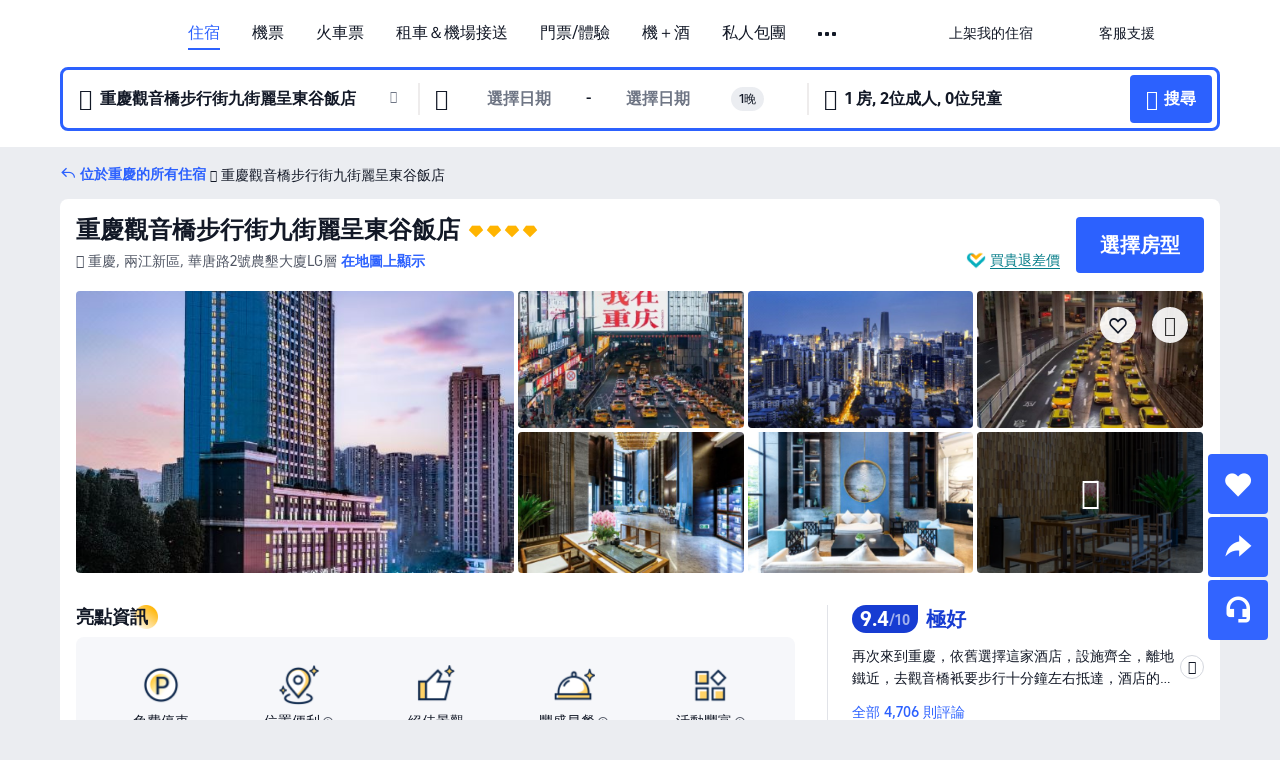

--- FILE ---
content_type: text/html; charset=utf-8
request_url: https://tw.trip.com/hotels/chongqing-hotel-detail-17324394/rezen-dong-hotel-chongqing-guanyinqiao-giujie/
body_size: 76665
content:
<!DOCTYPE html><html lang="zh-TW" data-cargo="locale:zh-TW,language:tw,currency:TWD,contextType:online,site:TW,group:Trip,country:TW"><head><meta charSet="utf-8"/><link rel="preconnect" href="https://ak-d.tripcdn.com/"/><link rel="preconnect" href="https://aw-d.tripcdn.com/"/><link rel="preload" href="https://ak-s-cw.tripcdn.com/modules/ibu/online-assets/TripGeom-Regular.ba9c64b894f5e19551d23b37a07ba0a4.woff2" as="font" crossorigin="" fetchpriority="high"/><link rel="preload" href="https://ak-s-cw.tripcdn.com/modules/ibu/online-assets/TripGeom-Medium.c01bb95e18e1b0d0137ff80b79b97a38.woff2" as="font" crossorigin="" fetchpriority="high"/><link rel="preload" href="https://ak-s-cw.tripcdn.com/modules/ibu/online-assets/TripGeom-Bold.9e9e0eb59209311df954413ff4957cbb.woff2" as="font" crossorigin="" fetchpriority="high"/><link rel="preload" href="https://ak-s-cw.tripcdn.com/NFES/trip-hotel-online/1769074492117/_next/serverStatic/font/iconfont.woff2" as="font" crossorigin="" fetchpriority="low"/><link rel="stylesheet" href="https://ak-s-cw.tripcdn.com/NFES/trip-hotel-online/1769074492117/_next/static/css/c0613953d67c03d0.css" crossorigin="anonymous" data-precedence="high"/><link rel="stylesheet" href="https://ak-s-cw.tripcdn.com/NFES/trip-hotel-online/1769074492117/_next/static/css/082c0e64ad1c9dfa.css" crossorigin="anonymous" data-precedence="high"/><link rel="stylesheet" href="https://ak-s-cw.tripcdn.com/NFES/trip-hotel-online/1769074492117/_next/static/css/b35f9c0397f5e7aa.css" crossorigin="anonymous" data-precedence="high"/><link rel="stylesheet" href="https://ak-s-cw.tripcdn.com/NFES/trip-hotel-online/1769074492117/_next/static/css/6a6ed5a9de936fab.css" crossorigin="anonymous" data-precedence="high"/><link rel="stylesheet" href="https://ak-s-cw.tripcdn.com/NFES/trip-hotel-online/1769074492117/_next/static/css/2a15b9cf23c4d936.css" crossorigin="anonymous" data-precedence="high"/><link rel="stylesheet" href="https://ak-s-cw.tripcdn.com/NFES/trip-hotel-online/1769074492117/_next/static/css/2545792b8732a947.css" crossorigin="anonymous" data-precedence="high"/><link rel="preload" as="style" href="https://ak-s-cw.tripcdn.com/modules/ibu/ibu-public-component-umd/style.b7b60106e8e8a07d9ee0e3ec624de507.css" crossorigin="anonymous"/><link rel="preload" as="style" href="https://ak-s-cw.tripcdn.com/modules/ibu/online-assets/font.ddfdb9c8916dd1ec37cbf52f9391aca5.css" crossorigin="anonymous"/><link rel="preload" href="https://pages.trip.com/Hotels/libs/sdt/sdt.min.0.0.9.js" as="script"/><link rel="preload" href="https://aw-s.tripcdn.com/NFES/trip-hotel-online/1769074492117/_next/static/chunks/app/detail/page-ecbdcd5cf33051c6.js" as="script"/><link rel="preload" href="//ak-s.tripcdn.com/modules/hotel/hotel-spider-defence-new/sdt.1004-common.min.1589d4c8f1f0c32bbeb180195d34e6b4.js" as="script"/><meta name="viewport" content="width=device-width, initial-scale=1"/><link rel="preload" href="https://ak-d.tripcdn.com/images/1mc1l12000g3uplen483B_R_960_660_R5_D.jpg" as="image" fetchpriority="high"/><title>重慶觀音橋步行街九街麗呈東谷飯店 | 2026最新訂房優惠｜重慶住宿推薦 - Trip.com</title><meta name="description" content="重慶觀音橋步行街九街麗呈東谷飯店 2026 最新飯店優惠來啦！透過 Trip.com 訂房，不僅能查看真實評價、比較房型，新用戶還可享飯店最高 8% 折扣，再搭配 Trip.com 會員方案累積積分，下次訂房再省一筆，讓你用最划算的價格入住高 CP 值的重慶飯店。"/><meta name="keywords" content="重慶觀音橋步行街九街麗呈東谷飯店"/><meta property="og:type" content="website"/><meta property="og:title" content="重慶觀音橋步行街九街麗呈東谷飯店 | 2026最新訂房優惠｜重慶住宿推薦 - Trip.com"/><meta property="og:description" content="重慶觀音橋步行街九街麗呈東谷飯店 2026 最新飯店優惠來啦！透過 Trip.com 訂房，不僅能查看真實評價、比較房型，新用戶還可享飯店最高 8% 折扣，再搭配 Trip.com 會員方案累積積分，下次訂房再省一筆，讓你用最划算的價格入住高 CP 值的重慶飯店。"/><meta property="og:url" content="https://tw.trip.com/hotels/chongqing-hotel-detail-17324394/rezen-dong-hotel-chongqing-guanyinqiao-giujie/"/><meta property="og:image" content="https://ak-d.tripcdn.com/images/1mc1l12000g3uplen483B_R_960_660_R5_D.jpg"/><meta property="og:site_name" content="Rezen-Dong-Hotel-Chongqing-Guanyinqiao-Giujie"/><link rel="alternate" href="https://www.trip.com/hotels/chongqing-hotel-detail-17324394/rezen-dong-hotel-chongqing-guanyinqiao-giujie/" hrefLang="x-default"/><link rel="alternate" href="https://uk.trip.com/hotels/chongqing-hotel-detail-17324394/rezen-dong-hotel-chongqing-guanyinqiao-giujie/" hrefLang="en-GB"/><link rel="alternate" href="https://hk.trip.com/hotels/chongqing-hotel-detail-17324394/rezen-dong-hotel-chongqing-guanyinqiao-giujie/" hrefLang="zh-Hant-HK"/><link rel="alternate" href="https://kr.trip.com/hotels/chongqing-hotel-detail-17324394/rezen-dong-hotel-chongqing-guanyinqiao-giujie/" hrefLang="ko"/><link rel="alternate" href="https://jp.trip.com/hotels/chongqing-hotel-detail-17324394/rezen-dong-hotel-chongqing-guanyinqiao-giujie/" hrefLang="ja"/><link rel="alternate" href="https://sg.trip.com/hotels/chongqing-hotel-detail-17324394/rezen-dong-hotel-chongqing-guanyinqiao-giujie/" hrefLang="en-SG"/><link rel="alternate" href="https://au.trip.com/hotels/chongqing-hotel-detail-17324394/rezen-dong-hotel-chongqing-guanyinqiao-giujie/" hrefLang="en-AU"/><link rel="alternate" href="https://de.trip.com/hotels/chongqing-hotel-detail-17324394/rezen-dong-hotel-chongqing-guanyinqiao-giujie/" hrefLang="de"/><link rel="alternate" href="https://fr.trip.com/hotels/chongqing-hotel-detail-17324394/rezen-dong-hotel-chongqing-guanyinqiao-giujie/" hrefLang="fr"/><link rel="alternate" href="https://es.trip.com/hotels/chongqing-hotel-detail-17324394/rezen-dong-hotel-chongqing-guanyinqiao-giujie/" hrefLang="es"/><link rel="alternate" href="https://it.trip.com/hotels/chongqing-hotel-detail-17324394/rezen-dong-hotel-chongqing-guanyinqiao-giujie/" hrefLang="it"/><link rel="alternate" href="https://ru.trip.com/hotels/chongqing-hotel-detail-17324394/rezen-dong-hotel-chongqing-guanyinqiao-giujie/" hrefLang="ru"/><link rel="alternate" href="https://th.trip.com/hotels/chongqing-hotel-detail-17324394/rezen-dong-hotel-chongqing-guanyinqiao-giujie/" hrefLang="th"/><link rel="alternate" href="https://id.trip.com/hotels/chongqing-hotel-detail-17324394/rezen-dong-hotel-chongqing-guanyinqiao-giujie/" hrefLang="id"/><link rel="alternate" href="https://my.trip.com/hotels/chongqing-hotel-detail-17324394/rezen-dong-hotel-chongqing-guanyinqiao-giujie/" hrefLang="ms"/><link rel="alternate" href="https://vn.trip.com/hotels/chongqing-hotel-detail-17324394/rezen-dong-hotel-chongqing-guanyinqiao-giujie/" hrefLang="vi"/><link rel="alternate" href="https://nl.trip.com/hotels/chongqing-hotel-detail-17324394/rezen-dong-hotel-chongqing-guanyinqiao-giujie/" hrefLang="nl"/><link rel="alternate" href="https://pl.trip.com/hotels/chongqing-hotel-detail-17324394/rezen-dong-hotel-chongqing-guanyinqiao-giujie/" hrefLang="pl"/><link rel="alternate" href="https://gr.trip.com/hotels/chongqing-hotel-detail-17324394/rezen-dong-hotel-chongqing-guanyinqiao-giujie/" hrefLang="el"/><link rel="alternate" href="https://tr.trip.com/hotels/chongqing-hotel-detail-17324394/rezen-dong-hotel-chongqing-guanyinqiao-giujie/" hrefLang="tr"/><link rel="alternate" href="https://br.trip.com/hotels/chongqing-hotel-detail-17324394/rezen-dong-hotel-chongqing-guanyinqiao-giujie/" hrefLang="pt-BR"/><link rel="alternate" href="https://tw.trip.com/hotels/chongqing-hotel-detail-17324394/rezen-dong-hotel-chongqing-guanyinqiao-giujie/" hrefLang="zh-Hant-TW"/><link rel="alternate" href="https://nz.trip.com/hotels/chongqing-hotel-detail-17324394/rezen-dong-hotel-chongqing-guanyinqiao-giujie/" hrefLang="en-NZ"/><link rel="alternate" href="https://ca.trip.com/hotels/chongqing-hotel-detail-17324394/rezen-dong-hotel-chongqing-guanyinqiao-giujie/" hrefLang="en-CA"/><link rel="alternate" href="https://us.trip.com/hotels/chongqing-hotel-detail-17324394/rezen-dong-hotel-chongqing-guanyinqiao-giujie/" hrefLang="en-US"/><link rel="alternate" href="https://pk.trip.com/hotels/chongqing-hotel-detail-17324394/rezen-dong-hotel-chongqing-guanyinqiao-giujie/" hrefLang="en-PK"/><link rel="alternate" href="https://in.trip.com/hotels/chongqing-hotel-detail-17324394/rezen-dong-hotel-chongqing-guanyinqiao-giujie/" hrefLang="en-IN"/><link rel="alternate" href="https://sa.trip.com/hotels/chongqing-hotel-detail-17324394/rezen-dong-hotel-chongqing-guanyinqiao-giujie/" hrefLang="ar-SA"/><link rel="alternate" href="https://ae.trip.com/hotels/chongqing-hotel-detail-17324394/rezen-dong-hotel-chongqing-guanyinqiao-giujie/" hrefLang="en-AE"/><link rel="alternate" href="https://at.trip.com/hotels/chongqing-hotel-detail-17324394/rezen-dong-hotel-chongqing-guanyinqiao-giujie/" hrefLang="de-AT"/><link rel="alternate" href="https://dk.trip.com/hotels/chongqing-hotel-detail-17324394/rezen-dong-hotel-chongqing-guanyinqiao-giujie/" hrefLang="da"/><link rel="alternate" href="https://fi.trip.com/hotels/chongqing-hotel-detail-17324394/rezen-dong-hotel-chongqing-guanyinqiao-giujie/" hrefLang="fi"/><link rel="alternate" href="https://mx.trip.com/hotels/chongqing-hotel-detail-17324394/rezen-dong-hotel-chongqing-guanyinqiao-giujie/" hrefLang="es-MX"/><link rel="alternate" href="https://ph.trip.com/hotels/chongqing-hotel-detail-17324394/rezen-dong-hotel-chongqing-guanyinqiao-giujie/" hrefLang="en-PH"/><link rel="alternate" href="https://pt.trip.com/hotels/chongqing-hotel-detail-17324394/rezen-dong-hotel-chongqing-guanyinqiao-giujie/" hrefLang="pt"/><link rel="alternate" href="https://se.trip.com/hotels/chongqing-hotel-detail-17324394/rezen-dong-hotel-chongqing-guanyinqiao-giujie/" hrefLang="sv"/><link rel="canonical" href="https://tw.trip.com/hotels/chongqing-hotel-detail-17324394/rezen-dong-hotel-chongqing-guanyinqiao-giujie/"/><script type="text/javascript">window.UBT_BIZCONFIG={isLoadRMS:false}</script><link rel="stylesheet" href="https://ak-s-cw.tripcdn.com/modules/ibu/ibu-public-component-umd/style.b7b60106e8e8a07d9ee0e3ec624de507.css" crossorigin="anonymous"/><script src="https://ak-s-cw.tripcdn.com/modules/ibu/ibu-public-component-umd/production.min.e60ad7659c4307455a5d16ce5eb7707d.js" crossorigin="anonymous"></script><script src="https://ak-s-cw.tripcdn.com/modules/ibu/gtm-loader/gtm-loader.131ef8b57f3d288725f3c2c14517cd74.js"></script><link rel="stylesheet" href="https://ak-s-cw.tripcdn.com/modules/ibu/online-assets/font.ddfdb9c8916dd1ec37cbf52f9391aca5.css" crossorigin="anonymous"/><script type="application/ld+json">{"@type":"Hotel","name":"重慶觀音橋步行街九街麗呈東谷飯店(Rezen Dong Hotel Chongqing Guanyinqiao Giujie)","address":{"postalCode":"","addressLocality":"華唐路2號農墾大廈LG層","streetAddress":"重慶, 兩江新區, 華唐路2號農墾大廈LG層","addressRegion":"重慶","addressCountry":"中國","@type":"PostalAddress"},"image":"https://ak-d.tripcdn.com/images/1mc1l12000g3uplen483B_R_960_660_R5_D.jpg","@context":"http://schema.org","aggregateRating":{"bestRating":5,"@type":"AggregateRating","reviewCount":"4706","ratingValue":"4.7"},"priceRange":"TWD1,023 起","url":"https://www.trip.com/hotels/chongqing-hotel-detail-17324394/rezen-dong-hotel-chongqing-guanyinqiao-giujie/"}</script><script type="application/ld+json">{"@context":"https://schema.org","@type":"BreadcrumbList","itemListElement":[{"@type":"ListItem","position":1,"name":"Trip.com","item":"https://tw.trip.com"},{"@type":"ListItem","position":2,"name":"飯店","item":"https://tw.trip.com/hotels/"},{"@type":"ListItem","position":3,"name":"在重慶的飯店","item":"https://tw.trip.com/hotels/chongqing-hotels-list-4/"},{"@type":"ListItem","position":4,"name":"重慶觀音橋步行街九街麗呈東谷飯店","item":""}]}</script><script type="application/ld+json">{"@context":"https://schema.org","@type":"FAQPage","mainEntity":[{"@type":"Question","name":"重慶觀音橋步行街九街麗呈東谷飯店的入住及退房時間？","acceptedAnswer":{"@type":"Answer","text":"重慶觀音橋步行街九街麗呈東谷飯店的辦理入住時間從14:00開始，退房時間則為12:00前，視客房供應狀況，可以在訂房時提出「提前入住」或「延後退房」的需求，旅客如果在非指定時間辦理入住或退房，可能需支付額外費用。此外，飯店提供入住前及退房後的行李寄放服務。"}},{"@type":"Question","name":"如何從最近的機場前往重慶觀音橋步行街九街麗呈東谷飯店？","acceptedAnswer":{"@type":"Answer","text":"最近的機場為重慶江北國際機場，開車距離24.1公里（約56 分鐘）。"}},{"@type":"Question","name":"重慶觀音橋步行街九街麗呈東谷飯店附近有火車站嗎？","acceptedAnswer":{"@type":"Answer","text":"最近的火車站為重慶北站，開車距離8.9公里（約24 分鐘）。"}},{"@type":"Question","name":"重慶觀音橋步行街九街麗呈東谷飯店提供早餐嗎？","acceptedAnswer":{"@type":"Answer","text":"有，重慶觀音橋步行街九街麗呈東谷飯店提供的早餐選項有：西式, 中式, 亞洲風味。現在透過 Trip.com 預訂含早餐的房型，除了不用擔心早餐，還可以輕鬆省下一筆，提前網路預訂比現場購買更划算！ "}},{"@type":"Question","name":"重慶觀音橋步行街九街麗呈東谷飯店是否提供接駁服務？","acceptedAnswer":{"@type":"Answer","text":"否，重慶觀音橋步行街九街麗呈東谷飯店沒有提供機場接駁服務。"}},{"@type":"Question","name":"重慶觀音橋步行街九街麗呈東谷飯店附近有哪些熱門景點？","acceptedAnswer":{"@type":"Answer","text":"鄰近重慶觀音橋步行街九街麗呈東谷飯店的熱門景點有嘉陵江大橋，距您搜尋點的直線距離 540公尺。"}}]}</script><link rel="preload" href="https://ak-s-cw.tripcdn.com/ares/api/cc?f=locale%2Fv3%2F100043054%2Fzh-TW.js%2C%2Flocale%2Fv3%2F6002%2Fzh-TW.js%2C%2Flocale%2Fv3%2F6001%2Fzh-TW.js%2C%2Flocale%2Fv3%2F330151%2Fzh-TW.js%2C%2Flocale%2Fv3%2F330153%2Fzh-TW.js%2C%2Flocale%2Fv3%2F100015471%2Fzh-TW.js%2C%2Flocale%2Fv3%2F100009239%2Fzh-TW.js%2C%2Flocale%2Fv3%2F37666%2Fzh-TW.js%2C%2Flocale%2Fv3%2F100015469%2Fzh-TW.js%2C%2Flocale%2Fv3%2F33000032%2Fzh-TW.js%2C%2Flocale%2Fv3%2F33000006%2Fzh-TW.js%2C%2Flocale%2Fv3%2F33000018%2Fzh-TW.js%2C%2Flocale%2Fv3%2F33000015%2Fzh-TW.js%2C%2Flocale%2Fv3%2F33000010%2Fzh-TW.js%2C%2Flocale%2Fv3%2F6005%2Fzh-TW.js%2C%2Flocale%2Fv3%2F37100%2Fzh-TW.js%2C%2Flocale%2Fv3%2F37007%2Fzh-TW.js&amp;etagc=950418a2804de87c88d68ec3627a9c1f&amp;defaultNfesId=100043054" as="script" crossorigin="anonymous"/><script id="webcore_internal" type="application/json" crossorigin="anonymous">{"rootMessageId":"100043054-0a9a7531-491673-45096"}</script><script src="https://ak-s-cw.tripcdn.com/NFES/trip-hotel-online/1769074492117/_next/static/chunks/polyfills-c67a75d1b6f99dc8.js" crossorigin="anonymous" nomodule=""></script></head><body dir="ltr" class="ibu-hotel-online-tripgeom" data-domain="ak"><div id="hp_container" class=""><div id="ibu_hotel_header"><div class="mc-hd mc-hd__zh-tw mc-hd_line mc-hd_theme_white mc-hd-single_row" role="banner"><div class="mc-hd__inner"><div class="mc-hd__flex-con clear-float"><div class="mc-hd__logo-con mc-hd__logo-con-zh-TW"><div class="mc-hd__trip-logo-placeholder"></div></div><div class="mc-hd__nav-single-row"><div class="mc-hd__nav-con 3010 mc-hd__nav-loading" id="ibuHeaderChannels"><ul class="mc-hd__nav"><li class="mc-hd__nav-item mc-hd__nav-item-hotels" data-fold="false"><a id="header_action_nav_hotels" class="mc-hd__nav-lnk is-active" title="住宿" aria-label="住宿" aria-hidden="false" href="/hotels/?locale=zh-TW&amp;curr=TWD">住宿</a></li><li class="mc-hd__nav-item mc-hd__nav-item-flights" data-fold="false"><a id="header_action_nav_flights" class="mc-hd__nav-lnk" title="機票" aria-label="機票" aria-hidden="false" href="/flights/?locale=zh-TW&amp;curr=TWD">機票</a></li><li class="mc-hd__nav-item mc-hd__nav-item-trains" data-fold="false"><a id="header_action_nav_trains" class="mc-hd__nav-lnk" title="火車票" aria-label="火車票" aria-hidden="false" href="/trains/?locale=zh-TW&amp;curr=TWD">火車票</a></li><li class="mc-hd__nav-item mc-hd__nav-item-wth-sub mc-hd__nav-item-cars" data-fold="false"><span id="header_action_nav_cars" class="mc-hd__nav-lnk" title="租車＆機場接送" aria-label="租車＆機場接送" aria-hidden="false" tabindex="0" role="link">租車＆機場接送</span><ul class="mc-hd__nav-item-sub" role="group"><li tabindex="-1" role="menuitem"><a id="header_action_nav_carhire" href="/carhire/?channelid=14409&amp;locale=zh-TW&amp;curr=TWD" class="mc-hd__sub-nav-lnk" tabindex="-1" data-parent="cars" data-index="0" aria-label="租車" aria-hidden="false">租車</a></li><li tabindex="-1" role="menuitem"><a id="header_action_nav_airporttransfers" href="/airport-transfers/?locale=zh-TW&amp;curr=TWD" class="mc-hd__sub-nav-lnk" tabindex="-1" data-parent="cars" data-index="1" aria-label="機場接送" aria-hidden="false">機場接送</a></li></ul></li><li class="mc-hd__nav-item mc-hd__nav-item-wth-sub mc-hd__nav-item-ttd" data-fold="false"><a id="header_action_nav_ttd" class="mc-hd__nav-lnk" title="門票/體驗" aria-label="門票/體驗" aria-hidden="false" href="/things-to-do/ttd-home/?ctm_ref=vactang_page_23810&amp;locale=zh-TW&amp;curr=TWD">門票/體驗</a><ul class="mc-hd__nav-item-sub" role="group"><li tabindex="-1" role="menuitem"><a id="header_action_nav_tnt" href="/things-to-do/ttd-home/?ctm_ref=vactang_page_23810&amp;locale=zh-TW&amp;curr=TWD" class="mc-hd__sub-nav-lnk" tabindex="-1" data-parent="ttd" data-index="0" aria-label="門票/體驗" aria-hidden="false">門票/體驗</a></li><li tabindex="-1" role="menuitem"><a id="header_action_nav_esim" href="/sale/w/10229/esim.html?locale=zh-TW&amp;curr=TWD" class="mc-hd__sub-nav-lnk" tabindex="-1" data-parent="ttd" data-index="1" aria-label="eSIM &amp; SIM" aria-hidden="false">eSIM &amp; SIM</a></li></ul></li><li class="mc-hd__nav-item mc-hd__nav-item-packages" data-fold="false"><a id="header_action_nav_packages" class="mc-hd__nav-lnk" title="機＋酒" aria-label="機＋酒" aria-hidden="false" href="/packages/?sourceFrom=IBUBundle_home&amp;locale=zh-TW&amp;curr=TWD">機＋酒</a></li><li class="mc-hd__nav-item mc-hd__nav-item-privatetours" data-fold="false"><a id="header_action_nav_privatetours" class="mc-hd__nav-lnk" title="私人包團" aria-label="私人包團" aria-hidden="false" href="/package-tours/private-tours?locale=zh-TW&amp;curr=TWD">私人包團</a></li><li class="mc-hd__nav-item mc-hd__nav-item-grouptours" data-fold="false"><a id="header_action_nav_grouptours" class="mc-hd__nav-lnk" title="跟團遊" aria-label="跟團遊" aria-hidden="false" href="/package-tours/group-tours?locale=zh-TW&amp;curr=TWD">跟團遊</a></li><li class="mc-hd__nav-item mc-hd__nav-item-cruises" data-fold="false"><a id="header_action_nav_cruises" class="mc-hd__nav-lnk" title="郵輪" aria-label="郵輪" aria-hidden="false" href="/cruises?locale=zh-TW&amp;curr=TWD">郵輪</a></li><li class="mc-hd__nav-item mc-hd__nav-item-wth-sub mc-hd__nav-item-travelinspiration" data-fold="false"><span id="header_action_nav_travelinspiration" class="mc-hd__nav-lnk" title="旅遊靈感" aria-label="旅遊靈感" aria-hidden="false" tabindex="0" role="link">旅遊靈感</span><ul class="mc-hd__nav-item-sub" role="group"><li tabindex="-1" role="menuitem"><a id="header_action_nav_travelguide" href="/travel-guide/?locale=zh-TW&amp;curr=TWD" class="mc-hd__sub-nav-lnk" tabindex="-1" data-parent="travelinspiration" data-index="0" aria-label="旅遊攻略" aria-hidden="false">旅遊攻略</a></li><li tabindex="-1" role="menuitem"><a id="header_action_nav_tripbest" href="/toplist/tripbest/home?locale=zh-TW&amp;curr=TWD" class="mc-hd__sub-nav-lnk" tabindex="-1" data-parent="travelinspiration" data-index="1" aria-label="Trip.Best" aria-hidden="false">Trip.Best</a></li></ul></li><li class="mc-hd__nav-item mc-hd__nav-item-tripmap" data-fold="false"><a id="header_action_nav_tripmap" class="mc-hd__nav-lnk" title="旅遊地圖" aria-label="旅遊地圖" aria-hidden="false" href="/webapp/tripmap/travel?entranceId=Triponlinehomeside&amp;locale=zh-TW&amp;curr=TWD">旅遊地圖</a></li><li class="mc-hd__nav-item mc-hd__nav-item-tripcoins" data-fold="false"><a id="header_action_nav_tripcoins" class="mc-hd__nav-lnk" title="Trip.com 獎勵計畫" aria-label="Trip.com 獎勵計畫" aria-hidden="false" href="/customer/loyalty/?locale=zh-TW&amp;curr=TWD">Trip.com 獎勵計畫</a></li><li class="mc-hd__nav-item mc-hd__nav-item-sales" data-fold="false"><a id="header_action_nav_sales" class="mc-hd__nav-lnk" title="優惠" aria-label="優惠" aria-hidden="false" href="/sale/deals/?locale=zh-TW&amp;curr=TWD">優惠</a></li></ul></div></div><div class="mc-hd__func-con" id="ibuHeaderMenu"><div class="mc-hd__func"><div class="mc-hd__option-app-placeholder">App</div><div class="mc-hd__option"><div class="mc-hd__entry" aria-label="上架我的住宿" tabindex="0" role="link"><span aria-hidden="true" title="上架我的住宿">上架我的住宿</span><i class="fi fi-Hotels"></i></div></div><div class="mc-hd__option mc-hd__option__selector"><div class="mc-hd__selector mc-lhd-menu-selector" tabindex="0" role="button" aria-haspopup="dialog" aria-label="語言/幣別"><div class="mc-lhd-menu-selector-locale-con" style="padding:8px" aria-hidden="true"><div class="mc-lhd-menu-selector-locale zh_tw"><i class="locale-icon flag-zh-TW"></i></div></div></div></div><div class="mc-hd__option"><div class="mc-hd__help" tabindex="0" aria-label="客服支援" role="link"><span aria-hidden="true" title="客服支援">客服支援</span><i class="fi fi-ic_help"></i></div></div><div class="mc-hd__search-booking-placeholder">尋找訂單</div><div class="mc-lhd-menu-account mc-lhd-account-nologin" style="display:none"></div></div></div></div></div></div><script>if (typeof Object.assign !== 'function') {window._assignObject = function(t, s) {for (var k in s) { t[k] = s[k] }; return t }; }else { window._assignObject = Object.assign } window.__CARGO_DATA__ = _assignObject(window.__CARGO_DATA__ || {}, {"channelmetauoe1":[{"channel":"home","source":"flights","value":"{\"displayName\":\"Home\",\"displayNameSharkKey\":\"ButtonText_Home\",\"path\":\"\"}"},{"channel":"hotels","source":"flights","value":"{\"displayName\":\"Hotels\",\"displayNameSharkKey\":\"ButtonText_Hotel\",\"path\":\"/hotels/\",\"icon\":\"fi-hotel_new\",\"groupId\":1}"},{"channel":"flights","source":"flights","value":"{\"displayName\":\"Flights\",\"displayNameSharkKey\":\"ButtonText_Flights\",\"path\":\"/flights/\",\"icon\":\"fi-flight\",\"groupId\":1}"},{"channel":"trains","source":"flights","value":"{\"displayName\":\"Trains\",\"displayNameSharkKey\":\"ButtonText_Trains\",\"path\":\"/trains/\",\"icon\":\"fi-train\",\"groupId\":1}"},{"channel":"ttd","source":"flights","value":"{\"displayName\":\"TNT\",\"displayNameSharkKey\":\"ButtonText_TTD\",\"path\":\"/things-to-do/ttd-home/?ctm_ref=vactang_page_23810\",\"icon\":\"fi-ic_tnt\",\"groupId\":1}"},{"channel":"travelguide","source":"flights","value":"{\"displayName\":\"Attractions\",\"displayNameSharkKey\":\"ButtonText_TravelGuide\",\"path\":\"/travel-guide/\",\"icon\":\"fi-destination\",\"parent\":\"travelinspiration\",\"groupId\":3}"},{"channel":"carhire","source":"flights","value":"{\"displayName\":\"Car Rentals\",\"displayNameSharkKey\":\"ButtonText_Carhire\",\"path\":\"/carhire/?channelid=14409\",\"parent\":\"cars\",\"icon\":\"fi-car\",\"groupId\":1}"},{"channel":"airporttransfers","source":"flights","value":"{\"displayName\":\"Airport Transfers\",\"displayNameSharkKey\":\"ButtonText_AirportTransfers\",\"path\":\"/airport-transfers/\",\"parent\":\"cars\",\"icon\":\"fi-airport-transfer\",\"groupId\":1}"},{"channel":"cars","source":"flights","value":"{\"displayName\":\"Cars\",\"displayNameSharkKey\":\"ButtonText_Cars\",\"path\":\"\",\"icon\":\"fi-ic_carrental\",\"groupId\":1}"},{"channel":"sales","source":"flights","value":"{\"displayName\":\"Deals\",\"displayNameSharkKey\":\"ButtonText_Deals\",\"path\":\"/sale/deals/\",\"icon\":\"fi-a-ic_deal21x\",\"groupId\":3}"},{"channel":"tripcoins","source":"flights","value":"{\"displayName\":\"Trip Rewards\",\"displayNameSharkKey\":\"ButtonText_TripRewards\",\"path\":\"/customer/loyalty/\",\"icon\":\"fi-a-TripCoins\",\"groupId\":4}"},{"channel":"giftcard","source":"flights","value":"{\"displayName\":\"GiftCard\",\"displayNameSharkKey\":\"ButtonText_GiftCard\",\"path\":\"/giftcard\",\"icon\":\"fi-ic_giftcard\",\"groupId\":2}"},{"channel":"cruises","source":"flights","value":"{\"displayName\":\"Cruises\",\"displayNameSharkKey\":\"ButtonText_Cruises\",\"path\":\"/cruises\",\"icon\":\"fi-ic_BU_cruises\",\"groupId\":2}"},{"channel":"others","source":"flights","value":"{\"path\":\"/sale/w/1744/singaporediscovers.html?locale=en_sg\",\"displayName\":\"SingapoRediscovers Vouchers\",\"displayNameSharkKey\":\"key_channel_sg_vouchers\"}"},{"channel":"packages","source":"flights","value":"{\"displayName\":\"Bundle\",\"displayNameSharkKey\":\"ButtonText_Bundle\",\"path\":\"/packages/?sourceFrom=IBUBundle_home\",\"icon\":\"fi-ic_bundle\",\"groupId\":1}"},{"channel":"customtrips","source":"flights","value":"{\"displayName\":\"Custom Trips\",\"displayNameSharkKey\":\"ButtonText_CustomTrip\",\"path\":\"/custom-trips/index\",\"icon\":\"fi-a-ic_BU_customtrips\",\"groupId\":2}"},{"channel":"insurance","source":"flights","value":"{\"displayName\":\"Insurance\",\"displayNameSharkKey\":\"ButtonText_Insurance\",\"path\":\"/insurance?bid=1&cid=2&pid=1\",\"icon\":\"fi-ic_insurance\",\"groupId\":2}"},{"channel":"tnt","source":"flights","value":"{\"displayName\":\"tnt\",\"displayNameSharkKey\":\"ButtonText_TTD\",\"path\":\"/things-to-do/ttd-home/?ctm_ref=vactang_page_23810\",\"parent\":\"ttd\",\"icon\":\"fi-ic_tnt\",\"groupId\":1}"},{"channel":"esim","source":"flights","value":"{\"displayName\":\"eSIM\",\"displayNameSharkKey\":\"ButtonText_eSim\",\"path\":\"/sale/w/10229/esim.html\",\"parent\":\"ttd\",\"groupId\":1}"},{"channel":"tripmap","source":"flights","value":"{\"displayName\":\"Map\",\"displayNameSharkKey\":\"ButtonText_Map\",\"path\":\"/webapp/tripmap/travel?entranceId=Triponlinehomeside\",\"icon\":\"fi-a-itinerarymap\",\"groupId\":3}"},{"channel":"travelinspiration","source":"flights","value":"{\"displayName\":\"TravelInspiration\",\"displayNameSharkKey\":\"ButtonText_TravelInspiration\",\"path\":\"\",\"icon\":\"fi-destination\",\"groupId\":3}"},{"channel":"tripbest","source":"flights","value":"{\"displayName\":\"TripBest\",\"displayNameSharkKey\":\"ButtonText_TripBest\",\"path\":\"/toplist/tripbest/home\",\"icon\":\"fi-destination\",\"parent\":\"travelinspiration\",\"groupId\":3}"},{"channel":"tripplanner","source":"flights","value":"{\"displayName\":\"TripPlanner\",\"displayNameSharkKey\":\"ButtonText_TripPlanner\",\"path\":\"/webapp/tripmap/tripplanner?source=t_online_homepage\",\"groupId\":3,\"iconUrl\":\"https://dimg04.tripcdn.com/images/05E1e12000rdaitwwD115.svg\",\"activeIconUrl\":\"https://dimg04.tripcdn.com/images/05E3c12000nm1joaw5B34.png\"}"},{"channel":"grouptours","source":"flights","value":"{\"displayName\":\"Group Tours\",\"displayNameSharkKey\":\"ButtonText_GroupTours\",\"path\":\"/package-tours/group-tours\",\"groupId\":2,\"iconUrl\":\"https://dimg04.tripcdn.com/images/05E6i12000nn4rqq27CB1.svg\",\"activeIconUrl\":\"https://dimg04.tripcdn.com/images/05E6i12000nn4rqq27CB1.svg\"}"},{"channel":"privatetours","source":"flights","value":"{\"displayName\":\"Private Tours\",\"displayNameSharkKey\":\"ButtonText_PrivateTours\",\"path\":\"/package-tours/private-tours\",\"groupId\":2,\"iconUrl\":\"https://dimg04.tripcdn.com/images/05E4612000nn4rnod1150.svg\",\"activeIconUrl\":\"https://dimg04.tripcdn.com/images/05E4612000nn4rnod1150.svg\"}"}],"locale":"zh-TW","onlinechannelsczhtwe1":[{"locale":"zh-TW","channel":"hotels","value":"1"},{"locale":"zh-TW","channel":"flights","value":"1"},{"locale":"zh-TW","channel":"trains","value":"1"},{"locale":"zh-TW","channel":"cars","value":"1"},{"locale":"zh-TW","channel":"carhire","value":"1"},{"locale":"zh-TW","channel":"airporttransfers","value":"1"},{"locale":"zh-TW","channel":"ttd","value":"1"},{"locale":"zh-TW","channel":"tnt","value":"1"},{"locale":"zh-TW","channel":"esim","value":"1"},{"locale":"zh-TW","channel":"packages","value":"1"},{"locale":"zh-TW","channel":"privatetours","value":"1"},{"locale":"zh-TW","channel":"grouptours","value":"1"},{"locale":"zh-TW","channel":"cruises","value":"1"},{"locale":"zh-TW","channel":"travelinspiration","value":"1"},{"locale":"zh-TW","channel":"travelguide","value":"1"},{"locale":"zh-TW","channel":"tripbest","value":"1"},{"locale":"zh-TW","channel":"tripmap","value":"1"},{"locale":"zh-TW","channel":"tripcoins","value":"1"},{"locale":"zh-TW","channel":"sales","value":"1"}],"menumetaczhtwe0":"{\"entry\":{\"url\":\"/list-your-property?channel=21\",\"displaySharkKey\":\"key_header_entry\"},\"help\":{\"mode\":\"entry\",\"url\":\"/pages/support\"},\"mybooking\":{\"url\":\"/order/all\",\"displaySharkKey\":\"V3_Profile_MyOrders\"}}","loginmenue0":"{\"menu\":[{\"show\":true,\"displayName\":\"My Bookings\",\"displayNameSharkKey\":\"V3_Profile_MyOrders\",\"include\":\"all\",\"link\":\"/order/all\",\"id\":\"booking\"},{\"show\":false,\"displayName\":\"Trip Coins\",\"displayNameSharkKey\":\"V3_Profile_Points\",\"include\":\"all\",\"showByLocale\":\"en-ca,da-dk,fi-fi,uk-ua,pt-pt,es-mx,sv-se,nl-nl,pl-pl,en-sg,ja-jp,ko-kr,en-hk,zh-hk,de-de,fr-fr,es-es,ru-ru,id-id,en-id,th-th,en-th,ms-my,en-my,en-au,en-xx,en-us,es-us,tr-tr,en-ie,de-at,de-ch,fr-ch,nl-be,en-be,fr-be,en-il,pt-br,el-gr,en-ae,en-sa,en-nz,en-gb,it-it,vi-vn,en-ph,en-in,en-pk,en-kw,en-qa,en-om,en-bh,en-kh,ru-az,ru-by,ru-kz,zh-sg,zh-my\",\"link\":\"/customer/points/\",\"id\":\"points\"},{\"show\":true,\"displayName\":\"Promo Codes\",\"displayNameSharkKey\":\"V3_Promo_Code\",\"include\":\"all\",\"link\":\"/customer/promo/\",\"id\":\"codes\"},{\"show\":true,\"displayName\":\"Profile\",\"displayNameSharkKey\":\"V3_Text_MembInfo\",\"include\":\"all\",\"link\":\"/membersinfo/profile/\",\"id\":\"profile\"},{\"show\":false,\"displayName\":\"Friend Referrals\",\"displayNameSharkKey\":\"V3_Text_Friend\",\"include\":\"all\",\"link\":\"/sale/w/1899/friends-referral-main.html?locale=en_xx\",\"id\":\"Friend\"},{\"show\":false,\"displayName\":\"Favorites\",\"displayNameSharkKey\":\"ButtonText_Hotel_Collection\",\"showByLocale\":\"en-ca,da-dk,fi-fi,uk-ua,pt-pt,es-mx,sv-se,nl-nl,pl-pl,en-sg,ja-jp,ko-kr,en-hk,zh-hk,zh-tw,de-de,fr-fr,es-es,ru-ru,id-id,en-id,th-th,en-th,ms-my,en-my,en-au,en-xx,en-us,es-us,tr-tr,en-ie,de-at,de-ch,fr-ch,nl-be,en-be,fr-be,en-il,pt-br,el-gr,en-ae,en-sa,en-nz,en-gb,it-it,vi-vn,en-ph,en-in,en-pk,en-kw,en-qa,en-om,en-bh,en-kh,ru-az,ru-by,ru-kz,zh-sg,zh-my\",\"include\":\"all\",\"link\":\"/favorite/\",\"id\":\"favorites\"},{\"show\":false,\"showByLocale\":\"en-xx,en-us,en-sg,en-au,en-my,en-gb,en-be,en-ch,en-ie,en-ca,en-sa,en-hk,en-ae,en-nz,en-il,zh-tw,zh-hk,ja-jp,ko-kr,th-th,vi-vn,en-th,en-id,en-ph,en-in,en-pk,en-kw,en-qa,en-om,en-bh,en-kh,ru-az,ru-by,ru-kz,zh-sg,zh-my\",\"displayName\":\"Moments\",\"displayNameSharkKey\":\"V3_Profile_Moments\",\"include\":\"all\",\"link\":\"/travel-guide/personal-home\",\"id\":\"Moments\"},{\"show\":false,\"displayName\":\"Flight Price Alerts\",\"displayNameSharkKey\":\"Key_Flight_Price_Alerts\",\"include\":\"all\",\"showByLocale\":\"en-ca,da-dk,fi-fi,uk-ua,pt-pt,es-mx,sv-se,nl-nl,pl-pl,en-sg,ja-jp,ko-kr,en-hk,zh-hk,de-de,fr-fr,es-es,ru-ru,id-id,en-id,th-th,en-th,ms-my,en-my,en-au,en-xx,en-us,es-us,tr-tr,en-ie,de-at,de-ch,fr-ch,nl-be,en-be,fr-be,en-il,pt-br,el-gr,en-ae,en-sa,en-nz,en-gb,it-it,vi-vn,en-ph,en-in,en-pk,en-kw,en-qa,en-om,en-bh,en-kh,ru-az,ru-by,ru-kz,zh-sg,zh-my\",\"link\":\"/flights/price-alert/\",\"id\":\"flghtAlert\"},{\"show\":false,\"displayName\":\"Rewards\",\"displayNameSharkKey\":\"Key_Entrance_Title\",\"include\":\"all\",\"showByLocale\":\"en-ca,da-dk,fi-fi,uk-ua,pt-pt,es-mx,sv-se,nl-nl,pl-pl,en-sg,ja-jp,ko-kr,en-hk,zh-hk,de-de,fr-fr,es-es,ru-ru,id-id,en-id,th-th,en-th,ms-my,en-my,en-au,en-xx,en-us,es-us,tr-tr,en-ie,de-at,de-ch,fr-ch,nl-be,en-be,fr-be,en-il,pt-br,el-gr,en-ae,en-sa,en-nz,en-gb,it-it,vi-vn,en-ph,en-in,en-pk,en-kw,en-qa,en-om,en-bh,en-kh,ru-az,ru-by,ru-kz,zh-sg,zh-my\",\"link\":\"/customer/tierpoints/\",\"id\":\"rewards\"}]}"})</script></div><div class="content"><div class="page_detailPage__zRS1L"><div class="detailSearchBox_detailSearchBox-container__GKmx0" role="region" aria-label="搜尋住宿"><div class="detailSearchBox_searchBox-wrap__WvYqJ"><div dir="ltr" class="searchBoxContainer__z5SAp responsive__iDq6D"><div class="searchBox__gPrFy" style="border:3px solid var(--smtcColorBorderBrandBold)"><div class="destination__MneKx responsive__vrNTP" aria-label=""><div class="descriptionBorderBox__Fn4fW"><div class="destination-inputBox__lJLLb"><i aria-hidden="true" class="hotel_desktop_trip- ic ic-locationline ic_locationline destination-icon__WAVAD"></i><div class="destination-inputBoxIputContainer__NRWlF"><input id="destinationInput" class="destination-inputBox_input__FyxR4" type="text" autoComplete="off" placeholder="打算去哪玩？" tabindex="0" value="重慶觀音橋步行街九街麗呈東谷飯店"/><div class="destination-inputBox_inputFake__mQ3Gz">重慶觀音橋步行街九街麗呈東谷飯店</div></div><div class="destination-inputBoxClearIconContainer__Glo7x" tabindex="0" role="button" aria-label=""><i aria-hidden="true" class="hotel_desktop_trip- ic ic-clear ic_clear destination-inputBoxClearIcon__olXZu"></i></div><div class="divider__J9E6E"></div></div></div></div><div class="responsive__Djfnm calendar__U5W5V calendarRelavtive__pWLcx" tabindex="0" aria-label=""><div class="calendarBox__IY9SI"><i aria-hidden="true" class="hotel_desktop_trip- ic ic-calendar ic_calendar calendar-icon___FMn8"></i><div class="calendar-time__NWqIM"><input id="checkInInput" type="text" readonly="" placeholder="選擇日期" class="calendar-checkInInput__WKk2h" tabindex="-1" value=""/><div class="calendar-inputBox_inputFake__M3Udk">選擇日期</div></div><div class="calendar-nights___Bn9y">-</div><div class="calendar-time__NWqIM"><input id="checkOutInput" type="text" readonly="" placeholder="選擇日期" class="calendar-checkOutInput__aurPl" tabindex="-1" value=""/><div class="calendar-inputBox_inputFake__M3Udk">選擇日期</div></div><div class="nights__i8cwz"><span>1晚</span></div><div class="divider__XkfFN"></div></div><div tabindex="-1" data-stop-blur="stop-calendar-blur" class="calendarComponent__e4tJH"></div></div><div class="guest__MEM77 responsive__VcS0g" tabindex="0" role="button" aria-expanded="false" aria-label=""><div class="guestBox__lMID_"><i aria-hidden="true" class="hotel_desktop_trip- ic ic-user ic_user guestBox-person__vuOLI"></i><div class="guestBox-content__Pc63P">1 房, 2位成人, 0位兒童</div></div></div><div class="searchButton-container__HE5VV"><div class="searchButtonContainer__fIR6v responsive__C52t0" role="button" aria-label="搜尋"><button class="tripui-online-btn tripui-online-btn-large tripui-online-btn-solid-primary  tripui-online-btn-block  " type="button" style="padding:0 16px;font-size:16px;height:48px" dir="ltr"><div class="tripui-online-btn-content"><span class="tripui-online-btn-icon" style="transform:none"><i aria-hidden="true" class="hotel_desktop_trip- ic ic-search ic_search searchButton-icon__OOYav"></i></span><span class="tripui-online-btn-content-children ">搜尋</span></div></button></div></div></div></div></div></div><div class="crumb_hotelCrumb__8aaZb"><span class="crumb_hotelCrumb-box__zv3Ma" tabindex="0" aria-label="位於重慶的所有住宿" role="button"><i aria-hidden="true" class="smarticon u-icon u-icon-ic_new_back u-icon_ic_new_back crumb_hotelCrumb-icon__JsUUj"></i><span class="crumb_hotelCrumb-title__siLyG" aria-hidden="true">位於重慶的所有住宿</span></span><div class="crumb_hotelCrumb-seo-title-box__DrnL3"><span class="crumb_hotelCrumb-seo-title__AzUmW" tabindex="0"><i aria-hidden="true" class="hotel_desktop_trip- ic ic-forward ic_forward crumb_hotelCrumb-switchIcon_right__Gw8rE"></i>重慶觀音橋步行街九街麗呈東谷飯店</span><div class="crumb_hotelCrumb-seo-freshModal__JJFWD "><div><div class="FreshnessModal_freshness-section-triangle__3CiSj"></div><div class="FreshnessModal_freshness-section__Hutqy"><div class="FreshnessModal_freshness-section-content__TuSwZ"><h2 class="FreshnessModal_freshness-primary-title__gGYT3">重慶的重慶觀音橋步行街九街麗呈東谷飯店是間不能錯過的 4 星級飯店。在 4720 則真實評價中，拿到 9.4/10 的高分，提供超讚品質和划算價格，房價每晚從 TWD450 起。</h2><div class="FreshnessModal_freshness-subsection__Z76Tl"><h3 class="FreshnessModal_freshness-secondary-title__jYER3">房間</h3><div class="FreshnessModal_freshness-contents__gVtQh"><p class="FreshnessModal_freshness-content-item__JudST">標準大床房（森呼吸床墊+尊享吹風+小冰箱 +雨淋頂噴）</p><p class="FreshnessModal_freshness-content-item__JudST">行政園景大床房（森呼吸床墊+尊享級吹風+小冰箱）</p><p class="FreshnessModal_freshness-content-item__JudST">行政城景雙床房</p></div></div><div class="FreshnessModal_freshness-subsection__Z76Tl"><h3 class="FreshnessModal_freshness-secondary-title__jYER3">入住及退房</h3><div class="FreshnessModal_freshness-contents__gVtQh"><p class="FreshnessModal_freshness-content-item__JudST">入住時間由 14:00 開始</p><p class="FreshnessModal_freshness-content-item__JudST">退房時間至 Until 12:00 結束</p></div></div><div class="FreshnessModal_freshness-subsection__Z76Tl"><h3 class="FreshnessModal_freshness-secondary-title__jYER3">附近景點</h3><div class="FreshnessModal_freshness-contents__gVtQh"><p class="FreshnessModal_freshness-content-item__JudST">觀音橋步行街：距離飯店 0.95 公里</p><p class="FreshnessModal_freshness-content-item__JudST">嘉陵江大橋：距離飯店 0.54 公里</p><p class="FreshnessModal_freshness-content-item__JudST">曾家巖臨崖步道：距離飯店 1.07 公里</p></div></div><div class="FreshnessModal_freshness-subsection__Z76Tl"><h3 class="FreshnessModal_freshness-secondary-title__jYER3">設施亮點</h3><div class="FreshnessModal_freshness-contents__gVtQh"><p class="FreshnessModal_freshness-content-item__JudST">寵物政策：不允許攜帶寵物入住。</p><p class="FreshnessModal_freshness-content-item__JudST">早餐種類： 西式,中式,亞洲風味</p><p class="FreshnessModal_freshness-content-item__JudST">餐飲：送餐服務, 咖啡廳, 餐廳, 大廳酒吧</p></div></div><div class="FreshnessModal_freshness-footer__WFCoj">以上所示的飯店價格，是參考 Trip.com 2 月 3 日-2 月 9 日 期間的房價。</div></div></div></div></div></div></div><div class="page_detailMain__9AGj9 "><div class="hotelHeaderInfo_headInfo__s6DnB" id="trip_main_content"><div class="headInit_headInit__Z6g5X"><div class="headInit_headInit_left__AfFyu"><div class="headInit_headInit-title__m3aAX"><h1 class="headInit_headInit-title_nameA__EE_LB" data-exposure="{&quot;ubtKey&quot;:&quot;hotel_trip_detail_module_load&quot;,&quot;data&quot;:{&quot;masterhotelid&quot;:17324394,&quot;page&quot;:&quot;10320668147&quot;,&quot;locale&quot;:&quot;zh-TW&quot;,&quot;module&quot;:&quot;hotel_name&quot;}}" data-send="devTrace" tabindex="0" aria-label="重慶觀音橋步行街九街麗呈東谷飯店">重慶觀音橋步行街九街麗呈東谷飯店</h1><span class="headInit_headInit-tagBox___eg6I"><div class="hotelTag_hotelTag_box__zvaUt"></div><span class="hotelLevel_hotelLevel__mhh3v" aria-label="5 鑽評級，得 4 鑽" role="img"><i aria-hidden="true" class="smarticon u-icon u-icon-ic_new_diamond u-icon_ic_new_diamond hotelLevel_hotelLevel_icon__IjXS0"></i><i aria-hidden="true" class="smarticon u-icon u-icon-ic_new_diamond u-icon_ic_new_diamond hotelLevel_hotelLevel_icon__IjXS0"></i><i aria-hidden="true" class="smarticon u-icon u-icon-ic_new_diamond u-icon_ic_new_diamond hotelLevel_hotelLevel_icon__IjXS0"></i><i aria-hidden="true" class="smarticon u-icon u-icon-ic_new_diamond u-icon_ic_new_diamond hotelLevel_hotelLevel_icon__IjXS0"></i></span><div class="hotelTag_hotelTag_box__zvaUt"></div></span></div><div><div class="headInit_headInit-address_position__OZU_R" data-exposure="{&quot;ubtKey&quot;:&quot;hotel_trip_detail_module_load&quot;,&quot;data&quot;:{&quot;masterhotelid&quot;:17324394,&quot;page&quot;:&quot;10320668147&quot;,&quot;locale&quot;:&quot;zh-TW&quot;,&quot;module&quot;:&quot;hotel_address&quot;}}" data-send="devTrace"><span class="headInit_headInit-address_text__D_Atv" tabindex="0" aria-label="重慶, 兩江新區, 華唐路2號農墾大廈LG層" role="button"><i aria-hidden="true" class="hotel_desktop_trip- ic ic-locationline ic_locationline headInit_headInit-address_icon__3pBcD"></i><span aria-hidden="true">重慶, 兩江新區, 華唐路2號農墾大廈LG層</span></span><div class="headInit_headInit-address_showmoregroup__Hgtra"><div tabindex="0"><div class="style_textLinkButton__XwrMR headInit_headInit-address_showmoreA__3ygOE"><span>在地圖上顯示</span></div></div></div></div></div></div><div class="headInit_headInit_right__XCEKz"><div class="headInit_headInit-leftSide__2bud1 headInit_headInit-leftSideTrip__HUM48"><div></div><div><div class="m-BRGEntry  " data-exposure="{&quot;ubtKey&quot;:&quot;htl_ol_comp_olWpm_wePriceMatch_exposure&quot;,&quot;data&quot;:{&quot;source_page&quot;:&quot;detail&quot;}}"><div class="m-BRGEntry-icon " aria-hidden="true"></div><span class="m-BRGEntry-text" tabindex="0" role="button">買貴退差價</span></div></div></div><button class="tripui-online-btn tripui-online-btn-large tripui-online-btn-solid-primary    " type="button" style="padding:0 24px;height:56px;font-size:20px" dir="ltr"><div class="tripui-online-btn-content"><span class="tripui-online-btn-content-children ">選擇房型</span></div></button></div></div><div class="headAlbum_headAlbum__WXxRg" aria-hidden="true"><div class="headAlbum_headAlbum-container__C9mUv" data-exposure="{&quot;ubtKey&quot;:&quot;htl_ol_dtl_htlinfo_vdpic_exposure&quot;,&quot;data&quot;:{&quot;channeltype&quot;:&quot;online&quot;,&quot;has_video&quot;:&quot;T&quot;,&quot;masterhotelid&quot;:&quot;17324394&quot;,&quot;pictureNum&quot;:12,&quot;source_url&quot;:&quot;https://video.c-ctrip.com/videos/u00l1e000001f84oq5BE2.mp4&quot;,&quot;page&quot;:&quot;10320668147&quot;,&quot;locale&quot;:&quot;zh-TW&quot;}}"><div class="headAlbum_headAlbum-bigpic__CJHFG"><div class="headAlbum_headAlbum_position__bQWOy"><div tabindex="0" class="headAlbum_headAlbum-smallpics_box__kaOO6" role="img" aria-label="重慶觀音橋步行街九街麗呈東谷飯店的相簿"><img class="headAlbum_headAlbum_img__vfjQm" src="https://ak-d.tripcdn.com/images/1mc1l12000g3uplen483B_R_960_660_R5_D.jpg" alt="hotel overview picture" fetchpriority="high" aria-hidden="true"/></div></div><div class="headAlbum_inspiration__Jt_t0"><div class="headAlbum_inspiration-text__5tw4B"><i aria-hidden="true" class="hotel_desktop_trip- ic ic-wakeUp ic_wakeUp headAlbum_clock__xFx9w"></i>最新預訂：30 分鐘前</div></div></div><div class="headAlbum_headAlbum-smallpics__hpPrY"><div class="headAlbum_headAlbum-smallpics_item__oqBM3" tabindex="0" role="img" aria-label="重慶觀音橋步行街九街麗呈東谷飯店的相簿"><div class="headAlbum_headAlbum-smallpics_box__kaOO6" aria-hidden="true"><img class="headAlbum_headAlbum_img__vfjQm" src="https://ak-d.tripcdn.com/images/1mc6x12000ir21kr75C0B_R_339_206_R5_D.jpg" alt="Rezen Dong Hotel Chongqing Guanyinqiao Giujie"/></div></div><div class="headAlbum_headAlbum-smallpics_item__oqBM3" tabindex="0" role="img" aria-label="重慶觀音橋步行街九街麗呈東谷飯店的相簿"><div class="headAlbum_headAlbum-smallpics_box__kaOO6" aria-hidden="true"><img class="headAlbum_headAlbum_img__vfjQm" src="https://ak-d.tripcdn.com/images/1mc7212000gkt6hj13F14_R_339_206_R5_D.jpg" alt="Rezen Dong Hotel Chongqing Guanyinqiao Giujie"/></div></div><div class="headAlbum_headAlbum-smallpics_item__oqBM3" tabindex="0" role="img" aria-label="重慶觀音橋步行街九街麗呈東谷飯店的相簿"><div class="headAlbum_headAlbum-smallpics_box__kaOO6" aria-hidden="true"><img class="headAlbum_headAlbum_img__vfjQm" src="https://ak-d.tripcdn.com/images/1mc5e12000ir217jfF0C8_R_339_206_R5_D.jpg" alt="Rezen Dong Hotel Chongqing Guanyinqiao Giujie"/></div></div><div class="headAlbum_headAlbum-smallpics_item__oqBM3" tabindex="0" role="img" aria-label="重慶觀音橋步行街九街麗呈東谷飯店的相簿"><div class="headAlbum_headAlbum-smallpics_box__kaOO6" aria-hidden="true"><img class="headAlbum_headAlbum_img__vfjQm" src="https://ak-d.tripcdn.com/images/0203u120008cg9j7i9359_R_339_206_R5_D.jpg" alt="Rezen Dong Hotel Chongqing Guanyinqiao Giujie"/></div></div><div class="headAlbum_headAlbum-smallpics_item__oqBM3" tabindex="0" role="img" aria-label="重慶觀音橋步行街九街麗呈東谷飯店的相簿"><div class="headAlbum_headAlbum-smallpics_box__kaOO6" aria-hidden="true"><img class="headAlbum_headAlbum_img__vfjQm" src="https://ak-d.tripcdn.com/images/0201k120008d6i2an5AC7_R_339_206_R5_D.jpg" alt="Rezen Dong Hotel Chongqing Guanyinqiao Giujie"/></div></div><div class="headAlbum_headAlbum-smallpics_item__oqBM3" tabindex="0" role="img" aria-label="重慶觀音橋步行街九街麗呈東谷飯店的相簿"><div class="headAlbum_headAlbum-smallpics_box__kaOO6" aria-hidden="true"><img class="headAlbum_headAlbum_img__vfjQm" src="https://ak-d.tripcdn.com/images/0205d120008cga2781292_R_339_206_R5_D.jpg" alt="Rezen Dong Hotel Chongqing Guanyinqiao Giujie"/></div><div tabindex="0" class="headAlbum_headAlbum-showmore__8G87f"><i aria-hidden="true" class="hotel_desktop_trip- ic ic-image ic_image headAlbum_allImg__7NxMb"></i><div style="min-height:18px"></div></div></div><div id="collectHotelB" class="collectHotelB_collectHotel__VFQ_2 collectHotelB_collectHotel_onlineShareVersionB__a2ee7"><i aria-hidden="true" class="smarticon u-icon u-icon-outlined u-icon_outlined collectHotelB_collectHotel_unselected__oJJ63"></i></div><div class="shareBox_onlineShareWrapper__dloph"><div class="online-share-wrapper v1_0_3"><div class="online-share-trigger-wrapper"><div class="shareBox_shareBox__tN4N_"><i aria-hidden="true" class="hotel_desktop_trip- ic ic-share ic_share shareBox_shareIcon__qtJHt"></i></div></div></div></div></div></div></div></div><div class="page_headInfo_bottom__kARj_"><div class="headBottom_headerBottom___8GSb"><div class="headBottom_headerBottom_left__GxeQe" id="headBottom_headerBottom_left"><div class="headHighLight_highlight__VSP_p"><div><div class="headHighLight_highlight-title_text_container__zhvdL"><img class="headHighLight_highlight-title_text_icon__SwR6q" src="https://dimg04.tripcdn.com/images/1re6b12000fmjp4w8EE85.png" aria-hidden="true"/><span class="headHighLight_highlight-title_textA__DatrV">亮點資訊</span></div></div><div class="headHighLight_highlight-content__HfPiA"><div class="headHighLight_highlight-content_item__tBAwR" tabindex="0"><img class="headHighLight_highlight-content_icon___d6ex" src="https://dimg04.tripcdn.com/images/1re1o12000g27htmo4855.png" aria-hidden="true"/><span class="headHighLight_highlight-content_txt__7V2rs">免費停車</span></div><div class="headHighLight_highlight-content_item__tBAwR" tabindex="0"><img class="headHighLight_highlight-content_icon___d6ex" src="https://dimg04.tripcdn.com/images/1re0v12000g27haelA799.png" aria-hidden="true"/><span class="headHighLight_highlight-content_txt__7V2rs">位置便利<i aria-hidden="true" class="smarticon u-icon u-icon-ic_new_info_line u-icon_ic_new_info_line headHighLight_highlight-content_txt_tip_icon__2RRaF"></i></span></div><div class="headHighLight_highlight-content_item__tBAwR" tabindex="0"><img class="headHighLight_highlight-content_icon___d6ex" src="https://dimg04.tripcdn.com/images/1re3j12000g27h5yd2F4D.png" aria-hidden="true"/><span class="headHighLight_highlight-content_txt__7V2rs">絕佳景觀</span></div><div class="headHighLight_highlight-content_item__tBAwR" tabindex="0"><img class="headHighLight_highlight-content_icon___d6ex" src="https://dimg04.tripcdn.com/images/1re4c12000g27h34z6EF4.png" aria-hidden="true"/><span class="headHighLight_highlight-content_txt__7V2rs">豐盛早餐<i aria-hidden="true" class="smarticon u-icon u-icon-ic_new_info_line u-icon_ic_new_info_line headHighLight_highlight-content_txt_tip_icon__2RRaF"></i></span></div><div class="headHighLight_highlight-content_item__tBAwR" tabindex="0"><img class="headHighLight_highlight-content_icon___d6ex" src="https://dimg04.tripcdn.com/images/1re3c12000g27he61336B.png" aria-hidden="true"/><span class="headHighLight_highlight-content_txt__7V2rs">活動豐富<i aria-hidden="true" class="smarticon u-icon u-icon-ic_new_info_line u-icon_ic_new_info_line headHighLight_highlight-content_txt_tip_icon__2RRaF"></i></span></div></div></div><div class="headFacilityNew_headFacility__v5__A" data-exposure="{&quot;ubtKey&quot;:&quot;htl_t_online_dtl_fs_facliity_exposure&quot;,&quot;data&quot;:{&quot;locale&quot;:&quot;zh-TW&quot;,&quot;page&quot;:&quot;10320668147&quot;,&quot;masterhotelid&quot;:17324394,&quot;fac_num&quot;:8,&quot;freefac_num&quot;:1,&quot;sceneid&quot;:&quot;[2]&quot;,&quot;sp_tracelogid&quot;:&quot;100043054-0a9a7531-491673-45096&quot;}}"><div class="headFacilityNew_headFacility-container__cirz2"><div class="headFacilityNew_headFacility-container_top__XGd20"><div class="headFacilityNew_headFacility-titleA__Am0XA">飯店設施</div></div><div class="headFacilityNew_headFacility-list__TKhjv"><div class="headFacilityNew_headFacility-list_item__0V_zM" id="fac_0" aria-label="公共停車位 免費" role="text"><i aria-hidden="true" class="hotel_desktop_trip- ic ic-parking ic_parking headFacilityNew_headFacility-list_icon__z3srE"></i><span aria-hidden="true"><span class="headFacilityNew_headFacility-list_descTit__A3XKB">公共停車位</span><span class="headFacilityNew_showTitle__399MU">免費</span></span></div><div class="headFacilityNew_headFacility-list_item__0V_zM" id="fac_1" aria-label="行李寄存" role="text"><i aria-hidden="true" class="hotel_desktop_trip- ic ic-baggage ic_baggage headFacilityNew_headFacility-list_icon__z3srE"></i><span aria-hidden="true"><span class="headFacilityNew_headFacility-list_desc__SqAR2">行李寄存</span></span></div><div class="headFacilityNew_headFacility-list_item__0V_zM" id="fac_2" aria-label="圖書館" role="text"><i aria-hidden="true" class="hotel_desktop_trip- ic ic-library ic_library headFacilityNew_headFacility-list_icon__z3srE"></i><span aria-hidden="true"><span class="headFacilityNew_headFacility-list_desc__SqAR2">圖書館</span></span></div><div class="headFacilityNew_headFacility-list_item__0V_zM" id="fac_3" aria-label="茶室" role="text"><i aria-hidden="true" class="hotel_desktop_trip- ic ic-tea ic_tea headFacilityNew_headFacility-list_icon__z3srE"></i><span aria-hidden="true"><span class="headFacilityNew_headFacility-list_desc__SqAR2">茶室</span></span></div><div class="headFacilityNew_headFacility-list_item__0V_zM" id="fac_4" aria-label="餐廳" role="text"><i aria-hidden="true" class="hotel_desktop_trip- ic ic-restaurantline ic_restaurantline headFacilityNew_headFacility-list_icon__z3srE"></i><span aria-hidden="true"><span class="headFacilityNew_headFacility-list_desc__SqAR2">餐廳</span></span></div><div class="headFacilityNew_headFacility-list_item__0V_zM" id="fac_5" aria-label="咖啡廳" role="text"><i aria-hidden="true" class="hotel_desktop_trip- ic ic-coffee ic_coffee headFacilityNew_headFacility-list_icon__z3srE"></i><span aria-hidden="true"><span class="headFacilityNew_headFacility-list_desc__SqAR2">咖啡廳</span></span></div><div class="headFacilityNew_headFacility-list_item__0V_zM" id="fac_6" aria-label="叫車服務" role="text"><i aria-hidden="true" class="hotel_desktop_trip- ic ic-checklist ic_checklist headFacilityNew_headFacility-list_icon__z3srE"></i><span aria-hidden="true"><span class="headFacilityNew_headFacility-list_desc__SqAR2">叫車服務</span></span></div><div class="headFacilityNew_headFacility-list_item__0V_zM" id="fac_7" aria-label="會議廳" role="text"><i aria-hidden="true" class="hotel_desktop_trip- ic ic-business ic_business headFacilityNew_headFacility-list_icon__z3srE"></i><span aria-hidden="true"><span class="headFacilityNew_headFacility-list_desc__SqAR2">會議廳</span></span></div></div><div class="style_textLinkButton__XwrMR headFacilityNew_headFacility-showmoreA___dZbn" tabindex="0">所有設施</div></div></div><div data-exposure="{&quot;ubtKey&quot;:&quot;hotel_trip_detail_module_load&quot;,&quot;data&quot;:{&quot;masterhotelid&quot;:17324394,&quot;page&quot;:&quot;10320668147&quot;,&quot;locale&quot;:&quot;zh-TW&quot;,&quot;module&quot;:&quot;hotel_description&quot;,&quot;position&quot;:1}}" data-send="devTrace" aria-label="飯店位於重慶市江北區核心商圈，毗鄰觀音橋步行街，距3號線 ——華新街地鐵站（2出口）約360公尺、觀音橋地鐵站（1出口）約750公尺，乘坐地鐵約15-20分鐘可達洪崖洞、解放碑、30-40分鐘抵達磁器口等著名旅遊景點。15分鐘抵達江北嘴金融中心。" role="text"><div class="hotelDescription_hotelDescription-titleA__dOwX2">住宿描述</div><div class="hotelDescription_hotelDescription-address__2tlm2" aria-hidden="true"><span class="hotelDescription_hotelDescription-address_detail_highLight__mbLc0 hotelDescription_hotelDescription-address_detail_line1__4EL_K">飯店位於重慶市江北區核心商圈，毗鄰觀音橋步行街，距3號線 ——華新街地鐵站（2出口）約360公尺、觀音橋地鐵站（1出口）約750公尺，乘坐地鐵約15-20分鐘可達洪崖洞、解放碑、30-40分鐘抵達磁器口等著名旅遊景點。15分鐘抵達江北嘴金融中心。</span></div><div class="style_textLinkButton__XwrMR hotelDescription_hotelDescription-address_showmoreA__Yt1A4" tabindex="0">顯示更多</div></div></div><div class="headBottom_headerBottom_right__iOoID"><div class="headReviewNew_reviewNew___bp_z" data-exposure="{&quot;ubtKey&quot;:&quot;htl_t_online_dtl_midban_cmt_exposure&quot;,&quot;data&quot;:{&quot;page&quot;:&quot;10320668147&quot;,&quot;locale&quot;:&quot;zh-TW&quot;,&quot;masterhotelid&quot;:17324394}}"><div><div class="reviewTop_reviewTop-container__RwoZu"><div tabindex="0" class="reviewTop_reviewTop-container_has_score__hSsxL"><div class="reviewTop_reviewTop-score-container__SoL7s" aria-label="滿分 10 分，得 9.4 分" role="text"><em class="reviewTop_reviewTop-score__FpKsA" aria-hidden="true">9.4</em><em class="reviewTop_reviewTop-scoreMax__CfPSG" aria-hidden="true">/<!-- -->10</em></div></div><span class="reviewTop_reviewTop-container_desc__hlPSz" aria-label="評分極好" role="text"><span aria-hidden="true">極好</span></span></div></div><div><div class="reviewSwitch_reviewSwitch-content__6c7dF"><span class="reviewSwitch_reviewSwitch-contentText__TX5NM">再次來到重慶，依舊選擇這家酒店，設施齊全，離地鐵近，去觀音橋衹要步行十分鐘左右抵達，酒店的阿姨每天都來打掃而且很熱情，晚上還有送牛奶和小零食，非常滿意，下次來旅遊還會選擇這裏。</span><div class="reviewSwitch_reviewSwitch-switchIconWrapper_right__R9zeR" tabindex="0" aria-label="下一則" role="button"><i aria-hidden="true" class="hotel_desktop_trip- ic ic-forward ic_forward reviewSwitch_reviewSwitch-switchIcon_right__pAc_y"></i></div></div></div><div tabindex="0" aria-label="全部 4,706 則評論" role="button"><div class="style_textLinkButton__XwrMR headReviewNew_reviewSwitch-review_numA__Qv6sO" aria-hidden="true">全部 4,706 則評論</div></div></div><div class="headBottom_headerBottom_right_split__o7xeq"></div><div class="headTrafficNew_headTraffic__fykSq"><div class="headTrafficNew_headTraffic-title__5jh1C"><div class="headTrafficNew_headTraffic-title_box__9guE7"><div tabindex="0" class="headTrafficNew_headTraffic-title_icon__Vr6JJ" role="button" aria-label="在地圖上檢視"></div><div class="headTrafficNew_headTraffic-title_descA__EohBt">飯店周邊</div></div></div><div class="trafficDetail_headTraffic-content_highlight__oODoD" data-exposure="{&quot;ubtKey&quot;:&quot;htl_ol_dtl_surroundings_exposure&quot;,&quot;data&quot;:{&quot;channeltype&quot;:&quot;online&quot;,&quot;hotPoiInfoList&quot;:[{&quot;distType&quot;:&quot;&quot;,&quot;effectiveTrafficType&quot;:&quot;&quot;,&quot;locale&quot;:&quot;&quot;,&quot;poiId&quot;:&quot;&quot;,&quot;poiName&quot;:&quot;&quot;,&quot;poiType&quot;:&quot;&quot;,&quot;positionShowText&quot;:&quot;捷運：華新街&quot;,&quot;walkDriveDistance&quot;:&quot;&quot;},{&quot;distType&quot;:&quot;&quot;,&quot;effectiveTrafficType&quot;:&quot;&quot;,&quot;locale&quot;:&quot;&quot;,&quot;poiId&quot;:&quot;&quot;,&quot;poiName&quot;:&quot;&quot;,&quot;poiType&quot;:&quot;&quot;,&quot;positionShowText&quot;:&quot;捷運：觀音橋&quot;,&quot;walkDriveDistance&quot;:&quot;&quot;},{&quot;distType&quot;:&quot;&quot;,&quot;effectiveTrafficType&quot;:&quot;&quot;,&quot;locale&quot;:&quot;&quot;,&quot;poiId&quot;:&quot;&quot;,&quot;poiName&quot;:&quot;&quot;,&quot;poiType&quot;:&quot;&quot;,&quot;positionShowText&quot;:&quot;機場：重慶江北國際機場&quot;,&quot;walkDriveDistance&quot;:&quot;&quot;},{&quot;distType&quot;:&quot;&quot;,&quot;effectiveTrafficType&quot;:&quot;&quot;,&quot;locale&quot;:&quot;&quot;,&quot;poiId&quot;:&quot;&quot;,&quot;poiName&quot;:&quot;&quot;,&quot;poiType&quot;:&quot;&quot;,&quot;positionShowText&quot;:&quot;火車：重慶北站&quot;,&quot;walkDriveDistance&quot;:&quot;&quot;},{&quot;distType&quot;:&quot;&quot;,&quot;effectiveTrafficType&quot;:&quot;&quot;,&quot;locale&quot;:&quot;&quot;,&quot;poiId&quot;:&quot;&quot;,&quot;poiName&quot;:&quot;&quot;,&quot;poiType&quot;:&quot;&quot;,&quot;positionShowText&quot;:&quot;火車：沙坪壩站&quot;,&quot;walkDriveDistance&quot;:&quot;&quot;},{&quot;distType&quot;:&quot;&quot;,&quot;effectiveTrafficType&quot;:&quot;&quot;,&quot;locale&quot;:&quot;&quot;,&quot;poiId&quot;:&quot;&quot;,&quot;poiName&quot;:&quot;&quot;,&quot;poiType&quot;:&quot;&quot;,&quot;positionShowText&quot;:&quot;熱門地標：嘉陵江大橋&quot;,&quot;walkDriveDistance&quot;:&quot;&quot;}],&quot;locale&quot;:&quot;zh-TW&quot;,&quot;masterhotelid&quot;:&quot;17324394&quot;,&quot;page&quot;:&quot;10320668147&quot;,&quot;countryid&quot;:&quot;1&quot;,&quot;cityid&quot;:&quot;4&quot;}}"><div id="traffic_0" class="trafficDetail_headTraffic-item__XpIj_"><i aria-hidden="true" class="hotel_desktop_trip- ic ic-metro2 ic_metro2 trafficDetail_headTraffic-item_icon__Yfnby"></i><div class="trafficDetail_headTraffic-item_desc__9VF_q">捷運：華新街</div><div class="trafficDetail_headTraffic-item_distance__Zoscp"> (470公尺)</div></div><div id="traffic_1" class="trafficDetail_headTraffic-item__XpIj_"><i aria-hidden="true" class="hotel_desktop_trip- ic ic-metro2 ic_metro2 trafficDetail_headTraffic-item_icon__Yfnby"></i><div class="trafficDetail_headTraffic-item_desc__9VF_q">捷運：觀音橋</div><div class="trafficDetail_headTraffic-item_distance__Zoscp"> (820公尺)</div></div><div id="traffic_2" class="trafficDetail_headTraffic-item__XpIj_"><i aria-hidden="true" class="hotel_desktop_trip- ic ic-flight2 ic_flight2 trafficDetail_headTraffic-item_icon__Yfnby"></i><div class="trafficDetail_headTraffic-item_desc__9VF_q">機場：重慶江北國際機場</div><div class="trafficDetail_headTraffic-item_distance__Zoscp"> (24.1公里)</div></div><div id="traffic_3" class="trafficDetail_headTraffic-item__XpIj_"><i aria-hidden="true" class="hotel_desktop_trip- ic ic-trains2 ic_trains2 trafficDetail_headTraffic-item_icon__Yfnby"></i><div class="trafficDetail_headTraffic-item_desc__9VF_q">火車：重慶北站</div><div class="trafficDetail_headTraffic-item_distance__Zoscp"> (8.9公里)</div></div><div id="traffic_4" class="trafficDetail_headTraffic-item__XpIj_"><i aria-hidden="true" class="hotel_desktop_trip- ic ic-trains2 ic_trains2 trafficDetail_headTraffic-item_icon__Yfnby"></i><div class="trafficDetail_headTraffic-item_desc__9VF_q">火車：沙坪壩站</div><div class="trafficDetail_headTraffic-item_distance__Zoscp"> (10.0公里)</div></div><div id="traffic_5" class="trafficDetail_headTraffic-item__XpIj_"><i aria-hidden="true" class="hotel_desktop_trip- ic ic-landmark2 ic_landmark2 trafficDetail_headTraffic-item_icon__Yfnby"></i><div class="trafficDetail_headTraffic-item_desc__9VF_q">熱門地標：嘉陵江大橋</div><div class="trafficDetail_headTraffic-item_distance__Zoscp"> (540公尺)</div></div></div><div class="style_textLinkButton__XwrMR headTrafficNew_headTraffic-showMoreA__SdOyh" tabindex="0">在地圖上檢視</div></div></div></div></div><!--$!--><template data-dgst="DYNAMIC_SERVER_USAGE"></template><!--/$--><div id="jpSpaHotelSelector"></div><div class="onlineTab_tabNavgationB__oPZMX" role="region" aria-label="內部頁面連結"><div class="onlineTab_tabNavgation-left__kDD5X" role="tablist"><h2 class="onlineTab_tabNavgation_item__NtJx2 onlineTab_tabNavgation_item_selected___wKb9" role="tab" aria-selected="true" aria-label="概覽">概覽</h2><div class="onlineTab_tabSpacing__zEfgJ"></div><h2 class="onlineTab_tabNavgation_item__NtJx2" role="tab" aria-selected="false" aria-label="房型">房型</h2><div class="onlineTab_tabSpacing__zEfgJ"></div><h2 class="onlineTab_tabNavgation_item__NtJx2" role="tab" aria-selected="false" aria-label="房客評論">房客評論</h2><div class="onlineTab_tabSpacing__zEfgJ"></div><h2 class="onlineTab_tabNavgation_item__NtJx2" role="tab" aria-selected="false" aria-label="服務及設施">服務及設施</h2><div class="onlineTab_tabSpacing__zEfgJ"></div><h2 class="onlineTab_tabNavgation_item__NtJx2" role="tab" aria-selected="false" aria-label="政策">政策</h2></div><div class="onlineTab_tabNavgation-right__Xmy7g onlineTab_priceHide__mKV0j"><div></div><button class="tripui-online-btn tripui-online-btn-small tripui-online-btn-solid-primary    " type="button" style="margin-left:8px" dir="ltr"><div class="tripui-online-btn-content"><span class="tripui-online-btn-content-children ">選擇房型</span></div></button></div></div><div role="region" aria-label="房間選擇"><div><div id="roomlist-baseroom-fit"><div id="76044074" class="spiderRoomList_outer__KHm_F"><div class="spiderRoomList_baseroomCard__Wlvsh spiderRoomList_firstCard__fkZhn"><div class="spiderRoomList_baseroom_ImgContainer___D6vM"><img class="spiderRoomList_baseRoomPic__oIvSX" src="//ak-d.tripcdn.com/images/1re6m12000b87h4ih2D60_R_200_100_R5.webp" alt="標準大床房（森呼吸床墊+尊享吹風+小冰箱 +雨淋頂噴）" aria-hidden="true"/><div class="spiderRoomList_baseRoom-imgLegend__kluV8"><i aria-hidden="true" class="smarticon u-icon u-icon-images u-icon_images spiderRoomList_baseRoom-imgLegend_icon__EfCWO"></i>4</div></div><div class="spiderRoomList_baseroom_InfoContainer__aOuAN"><h3 class="spiderRoomList_roomNameA__lXqYf spiderRoomList_roomname-padding__6ihVC">標準大床房（森呼吸床墊+尊享吹風+小冰箱 +雨淋頂噴）</h3><div class="spiderRoomList_roomFacility__HQhwa"><div class="spiderRoomList_roomFacility_basic__WSLen"><div class="spiderRoomList_bed__vvswD"><i aria-hidden="true" class="smarticon u-icon u-icon-ic_new_bed u-icon_ic_new_bed spiderRoomList_facilityIcon__a2qvN"></i><span class="spiderRoomList_bed_content__QVhXq spiderRoomList_hover__LVUDX">1張加大雙人床</span></div><div class="spiderRoomList_roomFacility_hotFacility_element__xp02v"><i aria-hidden="true" class="smarticon u-icon u-icon-ic_roomspace u-icon_ic_roomspace spiderRoomList_facilityIcon__a2qvN"></i><span class="spiderRoomList_iconText__67QOv">22-25平方公尺 | 樓層：14-17</span></div><div class="spiderRoomList_roomFacility_hotFacility_element__xp02v"><i aria-hidden="true" class="smarticon u-icon u-icon-window u-icon_window spiderRoomList_facilityIcon__a2qvN"></i><span class="spiderRoomList_iconText__67QOv">有窗</span></div></div><div class="spiderRoomList_roomFacility_hotFacility__nfK83"><div class="spiderRoomList_roomFacility_hotFacility_element__xp02v"><i aria-hidden="true" class="smarticon u-icon u-icon-ic_new_fa_wifi u-icon_ic_new_fa_wifi spiderRoomList_icon__nVvBw"></i><span class="spiderRoomList_iconText__67QOv">免費 Wi-Fi</span></div><div class="spiderRoomList_roomFacility_hotFacility_element__xp02v"><i aria-hidden="true" class="smarticon u-icon u-icon-ic_new_fa_ac u-icon_ic_new_fa_ac spiderRoomList_icon__nVvBw"></i><span class="spiderRoomList_iconText__67QOv">空調</span></div><div class="spiderRoomList_roomFacility_hotFacility_element__xp02v"><i aria-hidden="true" class="smarticon u-icon u-icon-ic_new_fa_shower u-icon_ic_new_fa_shower spiderRoomList_icon__nVvBw"></i><span class="spiderRoomList_iconText__67QOv">私人浴室</span></div><div class="spiderRoomList_roomFacility_hotFacility_element__xp02v"><i aria-hidden="true" class="smarticon u-icon u-icon-ic_new_fa_fridge u-icon_ic_new_fa_fridge spiderRoomList_icon__nVvBw"></i><span class="spiderRoomList_iconText__67QOv">冰箱</span></div><div class="spiderRoomList_roomFacility_hotFacility_element__xp02v"><i aria-hidden="true" class="smarticon u-icon u-icon-ic_new_fa_bar u-icon_ic_new_fa_bar spiderRoomList_icon__nVvBw"></i><span class="spiderRoomList_iconText__67QOv">迷你吧</span></div></div></div><span class="style_textLinkButton__XwrMR spiderRoomList_seeMoreA__ArObn">房型詳情</span></div><div class="spiderRoomList_baseroom_selectBtn__I3PCC"><div class="spiderRoomList_btn__OXcvU spiderRoomList_btn-primary__2wkrv"><span>查看空房情況</span></div></div></div></div><div id="73974283" class="spiderRoomList_outer__KHm_F"><div class="spiderRoomList_baseroomCard__Wlvsh"><div class="spiderRoomList_baseroom_ImgContainer___D6vM"><img class="spiderRoomList_baseRoomPic__oIvSX" src="//ak-d.tripcdn.com/images/1re6m12000b87h4ih2D60_R_200_100_R5.webp" alt="行政園景大床房（森呼吸床墊+尊享級吹風+小冰箱）" aria-hidden="true"/><div class="spiderRoomList_baseRoom-imgLegend__kluV8"><i aria-hidden="true" class="smarticon u-icon u-icon-images u-icon_images spiderRoomList_baseRoom-imgLegend_icon__EfCWO"></i>6</div></div><div class="spiderRoomList_baseroom_InfoContainer__aOuAN"><h3 class="spiderRoomList_roomNameA__lXqYf spiderRoomList_roomname-padding__6ihVC">行政園景大床房（森呼吸床墊+尊享級吹風+小冰箱）</h3><div class="spiderRoomList_roomFacility__HQhwa"><div class="spiderRoomList_roomFacility_basic__WSLen"><div class="spiderRoomList_bed__vvswD"><i aria-hidden="true" class="smarticon u-icon u-icon-ic_new_bed u-icon_ic_new_bed spiderRoomList_facilityIcon__a2qvN"></i><span class="spiderRoomList_bed_content__QVhXq spiderRoomList_hover__LVUDX">1張加大雙人床</span></div><div class="spiderRoomList_roomFacility_hotFacility_element__xp02v"><i aria-hidden="true" class="smarticon u-icon u-icon-ic_roomspace u-icon_ic_roomspace spiderRoomList_facilityIcon__a2qvN"></i><span class="spiderRoomList_iconText__67QOv">35-40平方公尺 | 樓層：12-18</span></div><div class="spiderRoomList_roomFacility_hotFacility_element__xp02v"><i aria-hidden="true" class="smarticon u-icon u-icon-window u-icon_window spiderRoomList_facilityIcon__a2qvN"></i><span class="spiderRoomList_iconText__67QOv">有窗</span></div></div><div class="spiderRoomList_roomFacility_hotFacility__nfK83"><div class="spiderRoomList_roomFacility_hotFacility_element__xp02v"><i aria-hidden="true" class="smarticon u-icon u-icon-ic_new_fa_wifi u-icon_ic_new_fa_wifi spiderRoomList_icon__nVvBw"></i><span class="spiderRoomList_iconText__67QOv">免費 Wi-Fi</span></div><div class="spiderRoomList_roomFacility_hotFacility_element__xp02v"><i aria-hidden="true" class="smarticon u-icon u-icon-ic_new_fa_ac u-icon_ic_new_fa_ac spiderRoomList_icon__nVvBw"></i><span class="spiderRoomList_iconText__67QOv">空調</span></div><div class="spiderRoomList_roomFacility_hotFacility_element__xp02v"><i aria-hidden="true" class="smarticon u-icon u-icon-ic_new_fa_shower u-icon_ic_new_fa_shower spiderRoomList_icon__nVvBw"></i><span class="spiderRoomList_iconText__67QOv">私人浴室</span></div><div class="spiderRoomList_roomFacility_hotFacility_element__xp02v"><i aria-hidden="true" class="smarticon u-icon u-icon-ic_new_fa_fridge u-icon_ic_new_fa_fridge spiderRoomList_icon__nVvBw"></i><span class="spiderRoomList_iconText__67QOv">冰箱</span></div><div class="spiderRoomList_roomFacility_hotFacility_element__xp02v"><i aria-hidden="true" class="smarticon u-icon u-icon-ic_new_fa_bar u-icon_ic_new_fa_bar spiderRoomList_icon__nVvBw"></i><span class="spiderRoomList_iconText__67QOv">迷你吧</span></div></div></div><span class="style_textLinkButton__XwrMR spiderRoomList_seeMoreA__ArObn">房型詳情</span></div><div class="spiderRoomList_baseroom_selectBtn__I3PCC"><div class="spiderRoomList_btn__OXcvU spiderRoomList_btn-primary__2wkrv"><span>查看空房情況</span></div></div></div></div><div id="82117009" class="spiderRoomList_outer__KHm_F"><div class="spiderRoomList_baseroomCard__Wlvsh"><div class="spiderRoomList_baseroom_ImgContainer___D6vM"><img class="spiderRoomList_baseRoomPic__oIvSX" src="//ak-d.tripcdn.com/images/1re6m12000b87h4ih2D60_R_200_100_R5.webp" alt="行政雙床房（森呼吸床墊+尊享吹風+小米秤+雨淋頂噴）" aria-hidden="true"/><div class="spiderRoomList_baseRoom-imgLegend__kluV8"><i aria-hidden="true" class="smarticon u-icon u-icon-images u-icon_images spiderRoomList_baseRoom-imgLegend_icon__EfCWO"></i>4</div></div><div class="spiderRoomList_baseroom_InfoContainer__aOuAN"><h3 class="spiderRoomList_roomNameA__lXqYf spiderRoomList_roomname-padding__6ihVC">行政雙床房（森呼吸床墊+尊享吹風+小米秤+雨淋頂噴）</h3><div class="spiderRoomList_roomFacility__HQhwa"><div class="spiderRoomList_roomFacility_basic__WSLen"><div class="spiderRoomList_bed__vvswD"><i aria-hidden="true" class="smarticon u-icon u-icon-ic_new_bed u-icon_ic_new_bed spiderRoomList_facilityIcon__a2qvN"></i><span class="spiderRoomList_bed_content__QVhXq spiderRoomList_hover__LVUDX">2張單人床</span></div><div class="spiderRoomList_roomFacility_hotFacility_element__xp02v"><i aria-hidden="true" class="smarticon u-icon u-icon-ic_roomspace u-icon_ic_roomspace spiderRoomList_facilityIcon__a2qvN"></i><span class="spiderRoomList_iconText__67QOv">33-38平方公尺 | 樓層：12-18</span></div><div class="spiderRoomList_roomFacility_hotFacility_element__xp02v"><i aria-hidden="true" class="smarticon u-icon u-icon-window u-icon_window spiderRoomList_facilityIcon__a2qvN"></i><span class="spiderRoomList_iconText__67QOv">有窗</span></div></div><div class="spiderRoomList_roomFacility_hotFacility__nfK83"><div class="spiderRoomList_roomFacility_hotFacility_element__xp02v"><i aria-hidden="true" class="smarticon u-icon u-icon-ic_new_fa_wifi u-icon_ic_new_fa_wifi spiderRoomList_icon__nVvBw"></i><span class="spiderRoomList_iconText__67QOv">免費 Wi-Fi</span></div><div class="spiderRoomList_roomFacility_hotFacility_element__xp02v"><i aria-hidden="true" class="smarticon u-icon u-icon-ic_new_fa_ac u-icon_ic_new_fa_ac spiderRoomList_icon__nVvBw"></i><span class="spiderRoomList_iconText__67QOv">空調</span></div><div class="spiderRoomList_roomFacility_hotFacility_element__xp02v"><i aria-hidden="true" class="smarticon u-icon u-icon-ic_new_fa_shower u-icon_ic_new_fa_shower spiderRoomList_icon__nVvBw"></i><span class="spiderRoomList_iconText__67QOv">私人浴室</span></div><div class="spiderRoomList_roomFacility_hotFacility_element__xp02v"><i aria-hidden="true" class="smarticon u-icon u-icon-ic_new_fa_fridge u-icon_ic_new_fa_fridge spiderRoomList_icon__nVvBw"></i><span class="spiderRoomList_iconText__67QOv">冰箱</span></div><div class="spiderRoomList_roomFacility_hotFacility_element__xp02v"><i aria-hidden="true" class="smarticon u-icon u-icon-ic_new_fa_bar u-icon_ic_new_fa_bar spiderRoomList_icon__nVvBw"></i><span class="spiderRoomList_iconText__67QOv">迷你吧</span></div></div></div><span class="style_textLinkButton__XwrMR spiderRoomList_seeMoreA__ArObn">房型詳情</span></div><div class="spiderRoomList_baseroom_selectBtn__I3PCC"><div class="spiderRoomList_btn__OXcvU spiderRoomList_btn-primary__2wkrv"><span>查看空房情況</span></div></div></div></div><div id="459425174" class="spiderRoomList_outer__KHm_F"><div class="spiderRoomList_baseroomCard__Wlvsh"><div class="spiderRoomList_baseroom_ImgContainer___D6vM"><img class="spiderRoomList_baseRoomPic__oIvSX" src="//ak-d.tripcdn.com/images/1re6m12000b87h4ih2D60_R_200_100_R5.webp" alt="特惠大床房" aria-hidden="true"/><div class="spiderRoomList_baseRoom-imgLegend__kluV8"><i aria-hidden="true" class="smarticon u-icon u-icon-images u-icon_images spiderRoomList_baseRoom-imgLegend_icon__EfCWO"></i>4</div></div><div class="spiderRoomList_baseroom_InfoContainer__aOuAN"><h3 class="spiderRoomList_roomNameA__lXqYf spiderRoomList_roomname-padding__6ihVC">特惠大床房</h3><div class="spiderRoomList_roomFacility__HQhwa"><div class="spiderRoomList_roomFacility_basic__WSLen"><div class="spiderRoomList_bed__vvswD"><i aria-hidden="true" class="smarticon u-icon u-icon-ic_new_bed u-icon_ic_new_bed spiderRoomList_facilityIcon__a2qvN"></i><span class="spiderRoomList_bed_content__QVhXq spiderRoomList_hover__LVUDX">1張加大雙人床</span></div><div class="spiderRoomList_roomFacility_hotFacility_element__xp02v"><i aria-hidden="true" class="smarticon u-icon u-icon-ic_roomspace u-icon_ic_roomspace spiderRoomList_facilityIcon__a2qvN"></i><span class="spiderRoomList_iconText__67QOv">20-25平方公尺 | 樓層：12-18</span></div><div class="spiderRoomList_roomFacility_hotFacility_element__xp02v"><i aria-hidden="true" class="smarticon u-icon u-icon-window u-icon_window spiderRoomList_facilityIcon__a2qvN"></i><span class="spiderRoomList_iconText__67QOv">有窗</span></div></div><div class="spiderRoomList_roomFacility_hotFacility__nfK83"><div class="spiderRoomList_roomFacility_hotFacility_element__xp02v"><i aria-hidden="true" class="smarticon u-icon u-icon-ic_new_fa_wifi u-icon_ic_new_fa_wifi spiderRoomList_icon__nVvBw"></i><span class="spiderRoomList_iconText__67QOv">免費 Wi-Fi</span></div><div class="spiderRoomList_roomFacility_hotFacility_element__xp02v"><i aria-hidden="true" class="smarticon u-icon u-icon-ic_new_fa_smoking u-icon_ic_new_fa_smoking spiderRoomList_icon__nVvBw"></i><span class="spiderRoomList_iconText__67QOv">可吸菸</span></div><div class="spiderRoomList_roomFacility_hotFacility_element__xp02v"><i aria-hidden="true" class="smarticon u-icon u-icon-ic_new_fa_ac u-icon_ic_new_fa_ac spiderRoomList_icon__nVvBw"></i><span class="spiderRoomList_iconText__67QOv">空調</span></div><div class="spiderRoomList_roomFacility_hotFacility_element__xp02v"><i aria-hidden="true" class="smarticon u-icon u-icon-ic_new_fa_shower u-icon_ic_new_fa_shower spiderRoomList_icon__nVvBw"></i><span class="spiderRoomList_iconText__67QOv">私人浴室</span></div><div class="spiderRoomList_roomFacility_hotFacility_element__xp02v"><i aria-hidden="true" class="smarticon u-icon u-icon-ic_new_fa_fridge u-icon_ic_new_fa_fridge spiderRoomList_icon__nVvBw"></i><span class="spiderRoomList_iconText__67QOv">冰箱</span></div><div class="spiderRoomList_roomFacility_hotFacility_element__xp02v"><i aria-hidden="true" class="smarticon u-icon u-icon-ic_new_fa_bar u-icon_ic_new_fa_bar spiderRoomList_icon__nVvBw"></i><span class="spiderRoomList_iconText__67QOv">迷你吧</span></div></div></div><span class="style_textLinkButton__XwrMR spiderRoomList_seeMoreA__ArObn">房型詳情</span></div><div class="spiderRoomList_baseroom_selectBtn__I3PCC"><div class="spiderRoomList_btn__OXcvU spiderRoomList_btn-primary__2wkrv"><span>查看空房情況</span></div></div></div></div><div id="76044076" class="spiderRoomList_outer__KHm_F"><div class="spiderRoomList_baseroomCard__Wlvsh"><div class="spiderRoomList_baseroom_ImgContainer___D6vM"><img class="spiderRoomList_baseRoomPic__oIvSX" src="//ak-d.tripcdn.com/images/1re6m12000b87h4ih2D60_R_200_100_R5.webp" alt="商務大床房（森呼吸床墊+尊享吹風+小冰箱 +雨淋頂噴）" aria-hidden="true"/><div class="spiderRoomList_baseRoom-imgLegend__kluV8"><i aria-hidden="true" class="smarticon u-icon u-icon-images u-icon_images spiderRoomList_baseRoom-imgLegend_icon__EfCWO"></i>4</div></div><div class="spiderRoomList_baseroom_InfoContainer__aOuAN"><h3 class="spiderRoomList_roomNameA__lXqYf spiderRoomList_roomname-padding__6ihVC">商務大床房（森呼吸床墊+尊享吹風+小冰箱 +雨淋頂噴）</h3><div class="spiderRoomList_roomFacility__HQhwa"><div class="spiderRoomList_roomFacility_basic__WSLen"><div class="spiderRoomList_bed__vvswD"><i aria-hidden="true" class="smarticon u-icon u-icon-ic_new_bed u-icon_ic_new_bed spiderRoomList_facilityIcon__a2qvN"></i><span class="spiderRoomList_bed_content__QVhXq spiderRoomList_hover__LVUDX">1張加大雙人床</span></div><div class="spiderRoomList_roomFacility_hotFacility_element__xp02v"><i aria-hidden="true" class="smarticon u-icon u-icon-ic_roomspace u-icon_ic_roomspace spiderRoomList_facilityIcon__a2qvN"></i><span class="spiderRoomList_iconText__67QOv">25-28平方公尺 | 樓層：12-18</span></div><div class="spiderRoomList_roomFacility_hotFacility_element__xp02v"><i aria-hidden="true" class="smarticon u-icon u-icon-window u-icon_window spiderRoomList_facilityIcon__a2qvN"></i><span class="spiderRoomList_iconText__67QOv">有窗</span></div></div><div class="spiderRoomList_roomFacility_hotFacility__nfK83"><div class="spiderRoomList_roomFacility_hotFacility_element__xp02v"><i aria-hidden="true" class="smarticon u-icon u-icon-ic_new_fa_wifi u-icon_ic_new_fa_wifi spiderRoomList_icon__nVvBw"></i><span class="spiderRoomList_iconText__67QOv">免費 Wi-Fi</span></div><div class="spiderRoomList_roomFacility_hotFacility_element__xp02v"><i aria-hidden="true" class="smarticon u-icon u-icon-ic_new_fa_ac u-icon_ic_new_fa_ac spiderRoomList_icon__nVvBw"></i><span class="spiderRoomList_iconText__67QOv">空調</span></div><div class="spiderRoomList_roomFacility_hotFacility_element__xp02v"><i aria-hidden="true" class="smarticon u-icon u-icon-ic_new_fa_shower u-icon_ic_new_fa_shower spiderRoomList_icon__nVvBw"></i><span class="spiderRoomList_iconText__67QOv">私人浴室</span></div><div class="spiderRoomList_roomFacility_hotFacility_element__xp02v"><i aria-hidden="true" class="smarticon u-icon u-icon-ic_new_fa_fridge u-icon_ic_new_fa_fridge spiderRoomList_icon__nVvBw"></i><span class="spiderRoomList_iconText__67QOv">冰箱</span></div><div class="spiderRoomList_roomFacility_hotFacility_element__xp02v"><i aria-hidden="true" class="smarticon u-icon u-icon-ic_new_fa_bar u-icon_ic_new_fa_bar spiderRoomList_icon__nVvBw"></i><span class="spiderRoomList_iconText__67QOv">迷你吧</span></div></div></div><span class="style_textLinkButton__XwrMR spiderRoomList_seeMoreA__ArObn">房型詳情</span></div><div class="spiderRoomList_baseroom_selectBtn__I3PCC"><div class="spiderRoomList_btn__OXcvU spiderRoomList_btn-primary__2wkrv"><span>查看空房情況</span></div></div></div></div><div id="82116963" class="spiderRoomList_outer__KHm_F"><div class="spiderRoomList_baseroomCard__Wlvsh"><div class="spiderRoomList_baseroom_ImgContainer___D6vM"><img class="spiderRoomList_baseRoomPic__oIvSX" src="//ak-d.tripcdn.com/images/1re6m12000b87h4ih2D60_R_200_100_R5.webp" alt="行政大床房（森呼吸床墊+尊享吹風+小冰箱+小米體重秤）" aria-hidden="true"/><div class="spiderRoomList_baseRoom-imgLegend__kluV8"><i aria-hidden="true" class="smarticon u-icon u-icon-images u-icon_images spiderRoomList_baseRoom-imgLegend_icon__EfCWO"></i>4</div></div><div class="spiderRoomList_baseroom_InfoContainer__aOuAN"><h3 class="spiderRoomList_roomNameA__lXqYf spiderRoomList_roomname-padding__6ihVC">行政大床房（森呼吸床墊+尊享吹風+小冰箱+小米體重秤）</h3><div class="spiderRoomList_roomFacility__HQhwa"><div class="spiderRoomList_roomFacility_basic__WSLen"><div class="spiderRoomList_bed__vvswD"><i aria-hidden="true" class="smarticon u-icon u-icon-ic_new_bed u-icon_ic_new_bed spiderRoomList_facilityIcon__a2qvN"></i><span class="spiderRoomList_bed_content__QVhXq spiderRoomList_hover__LVUDX">1張加大雙人床</span></div><div class="spiderRoomList_roomFacility_hotFacility_element__xp02v"><i aria-hidden="true" class="smarticon u-icon u-icon-ic_roomspace u-icon_ic_roomspace spiderRoomList_facilityIcon__a2qvN"></i><span class="spiderRoomList_iconText__67QOv">28-32平方公尺 | 樓層：12-18</span></div><div class="spiderRoomList_roomFacility_hotFacility_element__xp02v"><i aria-hidden="true" class="smarticon u-icon u-icon-window u-icon_window spiderRoomList_facilityIcon__a2qvN"></i><span class="spiderRoomList_iconText__67QOv">有窗</span></div></div><div class="spiderRoomList_roomFacility_hotFacility__nfK83"><div class="spiderRoomList_roomFacility_hotFacility_element__xp02v"><i aria-hidden="true" class="smarticon u-icon u-icon-ic_new_fa_wifi u-icon_ic_new_fa_wifi spiderRoomList_icon__nVvBw"></i><span class="spiderRoomList_iconText__67QOv">免費 Wi-Fi</span></div><div class="spiderRoomList_roomFacility_hotFacility_element__xp02v"><i aria-hidden="true" class="smarticon u-icon u-icon-ic_new_fa_ac u-icon_ic_new_fa_ac spiderRoomList_icon__nVvBw"></i><span class="spiderRoomList_iconText__67QOv">空調</span></div><div class="spiderRoomList_roomFacility_hotFacility_element__xp02v"><i aria-hidden="true" class="smarticon u-icon u-icon-ic_new_fa_shower u-icon_ic_new_fa_shower spiderRoomList_icon__nVvBw"></i><span class="spiderRoomList_iconText__67QOv">私人浴室</span></div><div class="spiderRoomList_roomFacility_hotFacility_element__xp02v"><i aria-hidden="true" class="smarticon u-icon u-icon-ic_new_fa_fridge u-icon_ic_new_fa_fridge spiderRoomList_icon__nVvBw"></i><span class="spiderRoomList_iconText__67QOv">冰箱</span></div><div class="spiderRoomList_roomFacility_hotFacility_element__xp02v"><i aria-hidden="true" class="smarticon u-icon u-icon-ic_new_fa_bar u-icon_ic_new_fa_bar spiderRoomList_icon__nVvBw"></i><span class="spiderRoomList_iconText__67QOv">迷你吧</span></div></div></div><span class="style_textLinkButton__XwrMR spiderRoomList_seeMoreA__ArObn">房型詳情</span></div><div class="spiderRoomList_baseroom_selectBtn__I3PCC"><div class="spiderRoomList_btn__OXcvU spiderRoomList_btn-primary__2wkrv"><span>查看空房情況</span></div></div></div></div><div id="76044079" class="spiderRoomList_outer__KHm_F"><div class="spiderRoomList_baseroomCard__Wlvsh"><div class="spiderRoomList_baseroom_ImgContainer___D6vM"><img class="spiderRoomList_baseRoomPic__oIvSX" src="//ak-d.tripcdn.com/images/1re6m12000b87h4ih2D60_R_200_100_R5.webp" alt="豪華大床房（森呼吸床墊+小米體重秤+雙洗護面盆）" aria-hidden="true"/><div class="spiderRoomList_baseRoom-imgLegend__kluV8"><i aria-hidden="true" class="smarticon u-icon u-icon-images u-icon_images spiderRoomList_baseRoom-imgLegend_icon__EfCWO"></i>4</div></div><div class="spiderRoomList_baseroom_InfoContainer__aOuAN"><h3 class="spiderRoomList_roomNameA__lXqYf spiderRoomList_roomname-padding__6ihVC">豪華大床房（森呼吸床墊+小米體重秤+雙洗護面盆）</h3><div class="spiderRoomList_roomFacility__HQhwa"><div class="spiderRoomList_roomFacility_basic__WSLen"><div class="spiderRoomList_bed__vvswD"><i aria-hidden="true" class="smarticon u-icon u-icon-ic_new_bed u-icon_ic_new_bed spiderRoomList_facilityIcon__a2qvN"></i><span class="spiderRoomList_bed_content__QVhXq spiderRoomList_hover__LVUDX">1張加大雙人床</span></div><div class="spiderRoomList_roomFacility_hotFacility_element__xp02v"><i aria-hidden="true" class="smarticon u-icon u-icon-ic_roomspace u-icon_ic_roomspace spiderRoomList_facilityIcon__a2qvN"></i><span class="spiderRoomList_iconText__67QOv">30-35平方公尺 | 樓層：12-18</span></div><div class="spiderRoomList_roomFacility_hotFacility_element__xp02v"><i aria-hidden="true" class="smarticon u-icon u-icon-window u-icon_window spiderRoomList_facilityIcon__a2qvN"></i><span class="spiderRoomList_iconText__67QOv">有窗</span></div></div><div class="spiderRoomList_roomFacility_hotFacility__nfK83"><div class="spiderRoomList_roomFacility_hotFacility_element__xp02v"><i aria-hidden="true" class="smarticon u-icon u-icon-ic_new_fa_wifi u-icon_ic_new_fa_wifi spiderRoomList_icon__nVvBw"></i><span class="spiderRoomList_iconText__67QOv">免費 Wi-Fi</span></div><div class="spiderRoomList_roomFacility_hotFacility_element__xp02v"><i aria-hidden="true" class="smarticon u-icon u-icon-ic_new_fa_ac u-icon_ic_new_fa_ac spiderRoomList_icon__nVvBw"></i><span class="spiderRoomList_iconText__67QOv">空調</span></div><div class="spiderRoomList_roomFacility_hotFacility_element__xp02v"><i aria-hidden="true" class="smarticon u-icon u-icon-ic_new_fa_shower u-icon_ic_new_fa_shower spiderRoomList_icon__nVvBw"></i><span class="spiderRoomList_iconText__67QOv">私人浴室</span></div><div class="spiderRoomList_roomFacility_hotFacility_element__xp02v"><i aria-hidden="true" class="smarticon u-icon u-icon-ic_new_fa_fridge u-icon_ic_new_fa_fridge spiderRoomList_icon__nVvBw"></i><span class="spiderRoomList_iconText__67QOv">冰箱</span></div><div class="spiderRoomList_roomFacility_hotFacility_element__xp02v"><i aria-hidden="true" class="smarticon u-icon u-icon-ic_new_fa_bar u-icon_ic_new_fa_bar spiderRoomList_icon__nVvBw"></i><span class="spiderRoomList_iconText__67QOv">迷你吧</span></div></div></div><span class="style_textLinkButton__XwrMR spiderRoomList_seeMoreA__ArObn">房型詳情</span></div><div class="spiderRoomList_baseroom_selectBtn__I3PCC"><div class="spiderRoomList_btn__OXcvU spiderRoomList_btn-primary__2wkrv"><span>查看空房情況</span></div></div></div></div><div id="76044080" class="spiderRoomList_outer__KHm_F"><div class="spiderRoomList_baseroomCard__Wlvsh"><div class="spiderRoomList_baseroom_ImgContainer___D6vM"><img class="spiderRoomList_baseRoomPic__oIvSX" src="//ak-d.tripcdn.com/images/1re6m12000b87h4ih2D60_R_200_100_R5.webp" alt="商務雙床房（森呼吸床墊+尊享吹風+小冰箱+ 雨淋頂噴）" aria-hidden="true"/><div class="spiderRoomList_baseRoom-imgLegend__kluV8"><i aria-hidden="true" class="smarticon u-icon u-icon-images u-icon_images spiderRoomList_baseRoom-imgLegend_icon__EfCWO"></i>4</div></div><div class="spiderRoomList_baseroom_InfoContainer__aOuAN"><h3 class="spiderRoomList_roomNameA__lXqYf spiderRoomList_roomname-padding__6ihVC">商務雙床房（森呼吸床墊+尊享吹風+小冰箱+ 雨淋頂噴）</h3><div class="spiderRoomList_roomFacility__HQhwa"><div class="spiderRoomList_roomFacility_basic__WSLen"><div class="spiderRoomList_bed__vvswD"><i aria-hidden="true" class="smarticon u-icon u-icon-ic_new_bed u-icon_ic_new_bed spiderRoomList_facilityIcon__a2qvN"></i><span class="spiderRoomList_bed_content__QVhXq spiderRoomList_hover__LVUDX">2張單人床</span></div><div class="spiderRoomList_roomFacility_hotFacility_element__xp02v"><i aria-hidden="true" class="smarticon u-icon u-icon-ic_roomspace u-icon_ic_roomspace spiderRoomList_facilityIcon__a2qvN"></i><span class="spiderRoomList_iconText__67QOv">30-34平方公尺 | 樓層：12-18</span></div><div class="spiderRoomList_roomFacility_hotFacility_element__xp02v"><i aria-hidden="true" class="smarticon u-icon u-icon-window u-icon_window spiderRoomList_facilityIcon__a2qvN"></i><span class="spiderRoomList_iconText__67QOv">有窗</span></div></div><div class="spiderRoomList_roomFacility_hotFacility__nfK83"><div class="spiderRoomList_roomFacility_hotFacility_element__xp02v"><i aria-hidden="true" class="smarticon u-icon u-icon-ic_new_fa_wifi u-icon_ic_new_fa_wifi spiderRoomList_icon__nVvBw"></i><span class="spiderRoomList_iconText__67QOv">免費 Wi-Fi</span></div><div class="spiderRoomList_roomFacility_hotFacility_element__xp02v"><i aria-hidden="true" class="smarticon u-icon u-icon-ic_new_fa_ac u-icon_ic_new_fa_ac spiderRoomList_icon__nVvBw"></i><span class="spiderRoomList_iconText__67QOv">空調</span></div><div class="spiderRoomList_roomFacility_hotFacility_element__xp02v"><i aria-hidden="true" class="smarticon u-icon u-icon-ic_new_fa_shower u-icon_ic_new_fa_shower spiderRoomList_icon__nVvBw"></i><span class="spiderRoomList_iconText__67QOv">私人浴室</span></div><div class="spiderRoomList_roomFacility_hotFacility_element__xp02v"><i aria-hidden="true" class="smarticon u-icon u-icon-ic_new_fa_fridge u-icon_ic_new_fa_fridge spiderRoomList_icon__nVvBw"></i><span class="spiderRoomList_iconText__67QOv">冰箱</span></div><div class="spiderRoomList_roomFacility_hotFacility_element__xp02v"><i aria-hidden="true" class="smarticon u-icon u-icon-ic_new_fa_bar u-icon_ic_new_fa_bar spiderRoomList_icon__nVvBw"></i><span class="spiderRoomList_iconText__67QOv">迷你吧</span></div></div></div><span class="style_textLinkButton__XwrMR spiderRoomList_seeMoreA__ArObn">房型詳情</span></div><div class="spiderRoomList_baseroom_selectBtn__I3PCC"><div class="spiderRoomList_btn__OXcvU spiderRoomList_btn-primary__2wkrv"><span>查看空房情況</span></div></div></div></div><div id="459431758" class="spiderRoomList_outer__KHm_F"><div class="spiderRoomList_baseroomCard__Wlvsh"><div class="spiderRoomList_baseroom_ImgContainer___D6vM"><img class="spiderRoomList_baseRoomPic__oIvSX" src="//ak-d.tripcdn.com/images/1re6m12000b87h4ih2D60_R_200_100_R5.webp" alt="特惠雙床房" aria-hidden="true"/><div class="spiderRoomList_baseRoom-imgLegend__kluV8"><i aria-hidden="true" class="smarticon u-icon u-icon-images u-icon_images spiderRoomList_baseRoom-imgLegend_icon__EfCWO"></i>4</div></div><div class="spiderRoomList_baseroom_InfoContainer__aOuAN"><h3 class="spiderRoomList_roomNameA__lXqYf spiderRoomList_roomname-padding__6ihVC">特惠雙床房</h3><div class="spiderRoomList_roomFacility__HQhwa"><div class="spiderRoomList_roomFacility_basic__WSLen"><div class="spiderRoomList_bed__vvswD"><i aria-hidden="true" class="smarticon u-icon u-icon-ic_new_bed u-icon_ic_new_bed spiderRoomList_facilityIcon__a2qvN"></i><span class="spiderRoomList_bed_content__QVhXq spiderRoomList_hover__LVUDX">2張單人床</span></div><div class="spiderRoomList_roomFacility_hotFacility_element__xp02v"><i aria-hidden="true" class="smarticon u-icon u-icon-ic_roomspace u-icon_ic_roomspace spiderRoomList_facilityIcon__a2qvN"></i><span class="spiderRoomList_iconText__67QOv">30平方公尺 | 樓層：12-18</span></div><div class="spiderRoomList_roomFacility_hotFacility_element__xp02v"><i aria-hidden="true" class="smarticon u-icon u-icon-window u-icon_window spiderRoomList_facilityIcon__a2qvN"></i><span class="spiderRoomList_iconText__67QOv">有窗</span></div></div><div class="spiderRoomList_roomFacility_hotFacility__nfK83"><div class="spiderRoomList_roomFacility_hotFacility_element__xp02v"><i aria-hidden="true" class="smarticon u-icon u-icon-ic_new_fa_wifi u-icon_ic_new_fa_wifi spiderRoomList_icon__nVvBw"></i><span class="spiderRoomList_iconText__67QOv">免費 Wi-Fi</span></div><div class="spiderRoomList_roomFacility_hotFacility_element__xp02v"><i aria-hidden="true" class="smarticon u-icon u-icon-ic_new_fa_smoking u-icon_ic_new_fa_smoking spiderRoomList_icon__nVvBw"></i><span class="spiderRoomList_iconText__67QOv">可吸菸</span></div><div class="spiderRoomList_roomFacility_hotFacility_element__xp02v"><i aria-hidden="true" class="smarticon u-icon u-icon-ic_new_fa_ac u-icon_ic_new_fa_ac spiderRoomList_icon__nVvBw"></i><span class="spiderRoomList_iconText__67QOv">空調</span></div><div class="spiderRoomList_roomFacility_hotFacility_element__xp02v"><i aria-hidden="true" class="smarticon u-icon u-icon-ic_new_fa_shower u-icon_ic_new_fa_shower spiderRoomList_icon__nVvBw"></i><span class="spiderRoomList_iconText__67QOv">私人浴室</span></div><div class="spiderRoomList_roomFacility_hotFacility_element__xp02v"><i aria-hidden="true" class="smarticon u-icon u-icon-ic_new_fa_fridge u-icon_ic_new_fa_fridge spiderRoomList_icon__nVvBw"></i><span class="spiderRoomList_iconText__67QOv">冰箱</span></div><div class="spiderRoomList_roomFacility_hotFacility_element__xp02v"><i aria-hidden="true" class="smarticon u-icon u-icon-ic_new_fa_bar u-icon_ic_new_fa_bar spiderRoomList_icon__nVvBw"></i><span class="spiderRoomList_iconText__67QOv">迷你吧</span></div></div></div><span class="style_textLinkButton__XwrMR spiderRoomList_seeMoreA__ArObn">房型詳情</span></div><div class="spiderRoomList_baseroom_selectBtn__I3PCC"><div class="spiderRoomList_btn__OXcvU spiderRoomList_btn-primary__2wkrv"><span>查看空房情況</span></div></div></div></div><div id="214011038" class="spiderRoomList_outer__KHm_F"><div class="spiderRoomList_baseroomCard__Wlvsh"><div class="spiderRoomList_baseroom_ImgContainer___D6vM"><img class="spiderRoomList_baseRoomPic__oIvSX" src="//ak-d.tripcdn.com/images/1re6m12000b87h4ih2D60_R_200_100_R5.webp" alt="親子房（森呼吸床墊+尊享級吹風+小冰箱+小米體重秤）" aria-hidden="true"/><div class="spiderRoomList_baseRoom-imgLegend__kluV8"><i aria-hidden="true" class="smarticon u-icon u-icon-images u-icon_images spiderRoomList_baseRoom-imgLegend_icon__EfCWO"></i>8</div></div><div class="spiderRoomList_baseroom_InfoContainer__aOuAN"><h3 class="spiderRoomList_roomNameA__lXqYf spiderRoomList_roomname-padding__6ihVC">親子房（森呼吸床墊+尊享級吹風+小冰箱+小米體重秤）</h3><div class="spiderRoomList_roomFacility__HQhwa"><div class="spiderRoomList_roomFacility_basic__WSLen"><div class="spiderRoomList_bed__vvswD"><i aria-hidden="true" class="smarticon u-icon u-icon-ic_new_bed u-icon_ic_new_bed spiderRoomList_facilityIcon__a2qvN"></i><span class="spiderRoomList_bed_content__QVhXq spiderRoomList_hover__LVUDX">2張單人床</span></div><div class="spiderRoomList_roomFacility_hotFacility_element__xp02v"><i aria-hidden="true" class="smarticon u-icon u-icon-ic_roomspace u-icon_ic_roomspace spiderRoomList_facilityIcon__a2qvN"></i><span class="spiderRoomList_iconText__67QOv">35平方公尺 | 樓層：18</span></div><div class="spiderRoomList_roomFacility_hotFacility_element__xp02v"><i aria-hidden="true" class="smarticon u-icon u-icon-window u-icon_window spiderRoomList_facilityIcon__a2qvN"></i><span class="spiderRoomList_iconText__67QOv">有窗</span></div></div><div class="spiderRoomList_roomFacility_hotFacility__nfK83"><div class="spiderRoomList_roomFacility_hotFacility_element__xp02v"><i aria-hidden="true" class="smarticon u-icon u-icon-ic_new_fa_wifi u-icon_ic_new_fa_wifi spiderRoomList_icon__nVvBw"></i><span class="spiderRoomList_iconText__67QOv">免費 Wi-Fi</span></div><div class="spiderRoomList_roomFacility_hotFacility_element__xp02v"><i aria-hidden="true" class="smarticon u-icon u-icon-ic_new_fa_ac u-icon_ic_new_fa_ac spiderRoomList_icon__nVvBw"></i><span class="spiderRoomList_iconText__67QOv">空調</span></div><div class="spiderRoomList_roomFacility_hotFacility_element__xp02v"><i aria-hidden="true" class="smarticon u-icon u-icon-ic_new_fa_shower u-icon_ic_new_fa_shower spiderRoomList_icon__nVvBw"></i><span class="spiderRoomList_iconText__67QOv">私人浴室</span></div><div class="spiderRoomList_roomFacility_hotFacility_element__xp02v"><i aria-hidden="true" class="smarticon u-icon u-icon-ic_new_fa_fridge u-icon_ic_new_fa_fridge spiderRoomList_icon__nVvBw"></i><span class="spiderRoomList_iconText__67QOv">冰箱</span></div><div class="spiderRoomList_roomFacility_hotFacility_element__xp02v"><i aria-hidden="true" class="smarticon u-icon u-icon-ic_new_fa_bar u-icon_ic_new_fa_bar spiderRoomList_icon__nVvBw"></i><span class="spiderRoomList_iconText__67QOv">迷你吧</span></div></div></div><span class="style_textLinkButton__XwrMR spiderRoomList_seeMoreA__ArObn">房型詳情</span></div><div class="spiderRoomList_baseroom_selectBtn__I3PCC"><div class="spiderRoomList_btn__OXcvU spiderRoomList_btn-primary__2wkrv"><span>查看空房情況</span></div></div></div></div><div id="76044087" class="spiderRoomList_outer__KHm_F"><div class="spiderRoomList_baseroomCard__Wlvsh"><div class="spiderRoomList_baseroom_ImgContainer___D6vM"><img class="spiderRoomList_baseRoomPic__oIvSX" src="//ak-d.tripcdn.com/images/1re6m12000b87h4ih2D60_R_200_100_R5.webp" alt="行政城景套房（森呼吸床墊+小米體重秤+雙洗護面盆）" aria-hidden="true"/><div class="spiderRoomList_baseRoom-imgLegend__kluV8"><i aria-hidden="true" class="smarticon u-icon u-icon-images u-icon_images spiderRoomList_baseRoom-imgLegend_icon__EfCWO"></i>8</div></div><div class="spiderRoomList_baseroom_InfoContainer__aOuAN"><h3 class="spiderRoomList_roomNameA__lXqYf spiderRoomList_roomname-padding__6ihVC">行政城景套房（森呼吸床墊+小米體重秤+雙洗護面盆）</h3><div class="spiderRoomList_roomFacility__HQhwa"><div class="spiderRoomList_roomFacility_basic__WSLen"><div class="spiderRoomList_bed__vvswD"><i aria-hidden="true" class="smarticon u-icon u-icon-ic_new_bed u-icon_ic_new_bed spiderRoomList_facilityIcon__a2qvN"></i><span class="spiderRoomList_bed_content__QVhXq spiderRoomList_hover__LVUDX">1張加大雙人床</span></div><div class="spiderRoomList_roomFacility_hotFacility_element__xp02v"><i aria-hidden="true" class="smarticon u-icon u-icon-ic_roomspace u-icon_ic_roomspace spiderRoomList_facilityIcon__a2qvN"></i><span class="spiderRoomList_iconText__67QOv">55-58平方公尺 | 樓層：15-18</span></div><div class="spiderRoomList_roomFacility_hotFacility_element__xp02v"><i aria-hidden="true" class="smarticon u-icon u-icon-window u-icon_window spiderRoomList_facilityIcon__a2qvN"></i><span class="spiderRoomList_iconText__67QOv">有窗</span></div></div><div class="spiderRoomList_roomFacility_hotFacility__nfK83"><div class="spiderRoomList_roomFacility_hotFacility_element__xp02v"><i aria-hidden="true" class="smarticon u-icon u-icon-ic_new_fa_wifi u-icon_ic_new_fa_wifi spiderRoomList_icon__nVvBw"></i><span class="spiderRoomList_iconText__67QOv">免費 Wi-Fi</span></div><div class="spiderRoomList_roomFacility_hotFacility_element__xp02v"><i aria-hidden="true" class="smarticon u-icon u-icon-ic_new_fa_smoking u-icon_ic_new_fa_smoking spiderRoomList_icon__nVvBw"></i><span class="spiderRoomList_iconText__67QOv">可吸菸</span></div><div class="spiderRoomList_roomFacility_hotFacility_element__xp02v"><i aria-hidden="true" class="smarticon u-icon u-icon-ic_new_fa_ac u-icon_ic_new_fa_ac spiderRoomList_icon__nVvBw"></i><span class="spiderRoomList_iconText__67QOv">空調</span></div><div class="spiderRoomList_roomFacility_hotFacility_element__xp02v"><i aria-hidden="true" class="smarticon u-icon u-icon-ic_new_fa_shower u-icon_ic_new_fa_shower spiderRoomList_icon__nVvBw"></i><span class="spiderRoomList_iconText__67QOv">私人浴室</span></div><div class="spiderRoomList_roomFacility_hotFacility_element__xp02v"><i aria-hidden="true" class="smarticon u-icon u-icon-ic_new_fa_fridge u-icon_ic_new_fa_fridge spiderRoomList_icon__nVvBw"></i><span class="spiderRoomList_iconText__67QOv">冰箱</span></div><div class="spiderRoomList_roomFacility_hotFacility_element__xp02v"><i aria-hidden="true" class="smarticon u-icon u-icon-ic_new_fa_bar u-icon_ic_new_fa_bar spiderRoomList_icon__nVvBw"></i><span class="spiderRoomList_iconText__67QOv">迷你吧</span></div></div></div><span class="style_textLinkButton__XwrMR spiderRoomList_seeMoreA__ArObn">房型詳情</span></div><div class="spiderRoomList_baseroom_selectBtn__I3PCC"><div class="spiderRoomList_btn__OXcvU spiderRoomList_btn-primary__2wkrv"><span>查看空房情況</span></div></div></div></div><div class="style_textLinkButton__XwrMR spiderRoomList_singleBaseroomA__RX960"><span style="cursor:pointer;display:flex;justify-content:center"><span class="spiderRoomList_showRoomText__jtjoh">隱藏房型</span><i aria-hidden="true" class="smarticon u-icon u-icon-ic_new_showless_line u-icon_ic_new_showless_line spiderRoomList_dropIcon__OL6zV"></i></span></div></div></div></div><section id="outerReviewList" class="outerReviewList_reviewList-containerA__1FXHt" data-exposure="{&quot;ubtKey&quot;:&quot;htl_t_online_dtl_cmt_exposure&quot;,&quot;data&quot;:{&quot;masterhotelid&quot;:17324394,&quot;locale&quot;:&quot;zh-TW&quot;,&quot;page&quot;:&quot;10320668147&quot;,&quot;isFromDrawer&quot;:&quot;F&quot;}}" aria-label="房客評論" role="region"><div><h2 class="outerReviewList_reviewList-titleA__DDfbQ" aria-label="房客評論"><span aria-hidden="true">房客評論</span></h2></div><div><div class="reviewScores_reviewScore-container__jU_a8"><div class="reviewScores_reviewOverallScores-containerA__fmkB1"><div class="reviewScores_reviewOverallScores-containerHead__uIQwM"><div class="reviewScores_reviewOverallScores-scoreBackground__zE48y " aria-label="滿分 10 分，得 9.4 分" role="text"><div class="reviewScores_reviewOverallScores-scoreBody__HlIBC" aria-hidden="true"><strong class="reviewScores_reviewOverallScores-currentScore__v5Qtj">9.4</strong><span class="reviewScores_reviewOverallScores-maxScore__hyOwA">/<!-- -->10</span></div></div><div class="reviewScores_reviewOverallScores-desContainer___iDsq"><div class="reviewScores_reviewOverallScores-scoreDescA__sDwG8" aria-label="評分極好" role="text"><span aria-hidden="true">極好</span></div><div class="reviewScores_reviewOverallScores-scoreCount__AkXS5" aria-label="4,706條評論" role="text"><span aria-hidden="true">4,706條評論</span><i tabindex="0" aria-label="為確保評分的真實性，我們不是單單計算平均值。而是根據評論的可信度，以及房客體驗的新鮮度進行科學計算，最後得出最終評分。" role="img" class="smarticon u-icon u-icon-ic_new_info_line u-icon_ic_new_info_line reviewScores_reviewOverallScores-scoreTipIconNew__eCPbS"></i></div></div></div><div class="reviewScores_reviewOverallScores-AI2-spireTitle__opVjL"><span style="font-weight:bold">21</span> 位旅客給予好評。此飯店在過去 <span style="font-weight:bold">2</span> 個月內未收到任何負面評論。</div></div><div class="reviewScores_reviewCategoryScores-container__VssoO"><ul class="reviewScores_reviewCategoryScores-list__1Z96N"><li class="reviewScores_reviewCategoryScores-itemA__ifyXi"><div class="reviewScores_reviewCategoryScores-itemHead__4HXHu" aria-label="衛生程度 9.5" role="text"><span aria-hidden="true">衛生程度</span><span class="reviewScores_reviewCategoryScores-titleScore__pXwjH" aria-hidden="true"><span>9.5</span></span></div><div class="reviewScores_reviewCategoryScores-progressBar__PwGbZ" aria-hidden="true"><div class="reviewScores_reviewCategoryScores-progressBar_inner__p6bUb" style="width:95%;background-color:#173CD2"></div><div class="reviewScores_reviewCategoryScores-progressBar_avg__oxYtY" style="left:94%"></div></div></li><li class="reviewScores_reviewCategoryScores-itemA__ifyXi"><div class="reviewScores_reviewCategoryScores-itemHead__4HXHu" aria-label="設施 9.3" role="text"><span aria-hidden="true">設施</span><span class="reviewScores_reviewCategoryScores-titleScore__pXwjH" aria-hidden="true"><span>9.3</span></span></div><div class="reviewScores_reviewCategoryScores-progressBar__PwGbZ" aria-hidden="true"><div class="reviewScores_reviewCategoryScores-progressBar_inner__p6bUb" style="width:93%;background-color:#173CD2"></div><div class="reviewScores_reviewCategoryScores-progressBar_avg__oxYtY" style="left:92%"></div></div></li><li class="reviewScores_reviewCategoryScores-itemA__ifyXi"><div class="reviewScores_reviewCategoryScores-itemHead__4HXHu" aria-label="位置 9.4" role="text"><span aria-hidden="true">位置</span><span class="reviewScores_reviewCategoryScores-titleScore__pXwjH" aria-hidden="true"><span>9.4</span></span></div><div class="reviewScores_reviewCategoryScores-progressBar__PwGbZ" aria-hidden="true"><div class="reviewScores_reviewCategoryScores-progressBar_inner__p6bUb" style="width:94%;background-color:#173CD2"></div><div class="reviewScores_reviewCategoryScores-progressBar_avg__oxYtY" style="left:94%"></div></div></li><li class="reviewScores_reviewCategoryScores-itemA__ifyXi"><div class="reviewScores_reviewCategoryScores-itemHead__4HXHu" aria-label="服務 9.6" role="text"><span aria-hidden="true">服務</span><span class="reviewScores_reviewCategoryScores-titleScore__pXwjH" aria-hidden="true"><span>9.6</span></span></div><div class="reviewScores_reviewCategoryScores-progressBar__PwGbZ" aria-hidden="true"><div class="reviewScores_reviewCategoryScores-progressBar_inner__p6bUb" style="width:96%;background-color:#173CD2"></div><div class="reviewScores_reviewCategoryScores-progressBar_avg__oxYtY" style="left:94%"></div></div></li></ul><div class="reviewScores_reviewCategoryScores-legend__JtpW0"><div class="reviewScores_reviewCategoryScores-legend_icon__EBlBy"></div><span class="reviewScores_reviewCategoryScores-legend_txt__lVv87">在重慶近似飯店的平均值</span></div></div></div><span class="reivewTags_reviewTag-title__Nly1I">熱門話題</span><div class="reivewTags_reviewTag-container__NoZpg"><button class="reivewTags_reviewTag-item__8XiZb reivewTags_reviewTag-item_outDrawer__0Gd53" tabindex="0"><span>所有評論 (4,706)</span></button><button class="reivewTags_reviewTag-item__8XiZb reivewTags_reviewTag-item_outDrawer__0Gd53" tabindex="0"><span>好評 (4,642)</span></button><button class="reivewTags_reviewTag-item__8XiZb reivewTags_reviewTag-item_outDrawer__0Gd53" tabindex="0"><span>附有照片/影片的評論 (2,950)</span></button><button class="reivewTags_reviewTag-item__8XiZb reivewTags_reviewTag-item_outDrawer__0Gd53" tabindex="0"><span>櫃檯服務好 (582)</span></button><button class="reivewTags_reviewTag-item__8XiZb reivewTags_reviewTag-item_outDrawer__0Gd53" tabindex="0"><span>環境優雅 (475)</span></button><button class="reivewTags_reviewTag-item__8XiZb reivewTags_reviewTag-item_outDrawer__0Gd53" tabindex="0"><span>周邊方便 (386)</span></button><button class="reivewTags_reviewTag-item__8XiZb reivewTags_reviewTag-item_outDrawer__0Gd53" tabindex="0"><span>早餐很棒 (378)</span></button><button class="reivewTags_reviewTag-item__8XiZb reivewTags_reviewTag-item_outDrawer__0Gd53" tabindex="0"><span>近捷運站 (143)</span></button><button class="reivewTags_reviewTag-item__8XiZb reivewTags_reviewTag-item_outDrawer__0Gd53" tabindex="0"><span>下次還想住 (142)</span></button><button class="reivewTags_reviewTag-item__8XiZb reivewTags_reviewTag-item_outDrawer__0Gd53" tabindex="0"><span>叫車方便 (48)</span></button><button class="reivewTags_reviewTag-item__8XiZb reivewTags_reviewTag-item_outDrawer__0Gd53" tabindex="0"><span>負評 (64)</span></button></div><div class="reviewSwiper_reviewSwiper-botContainer__FFc7m"><div class="reviewSwiper_reviewSwiper-item__TaMR5 reviewSwiper_reviewSwiper-ssr__wzhUT" data-exposure="{&quot;ubtKey&quot;:&quot;htl_t_online_dtl_cmt_card_exposure&quot;,&quot;data&quot;:{&quot;masterhotelid&quot;:17324394,&quot;locale&quot;:&quot;zh-TW&quot;,&quot;page&quot;:&quot;10320668147&quot;}}" tabindex="0"><div class="reviewSwiper_reviewSwiper-itemBody__T4_Lf reviewSwiper_reviewSwiper-itemBody_first__atnAc"><div class="userInfo_userInfo-container__AQ9o0"><div class="userInfo_userInfo-avatarContainer__Qt_0n"><img class="userInfo_userInfo-avatar__0i2qh" src="https://dimg04.tripcdn.com/images/1re1q12000gdy9h1nC9AF.png" aria-hidden="true"/></div><div class="userInfo_userInfo-titleWrapper__W5AJX"><div class="userInfo_userInfo-titleContainer__dUAt2"><div class="userInfo_userInfo-title__gW4ui userInfo_userInfo-aiSummaryTitle__zMTEB">評論摘要</div></div><div class="userInfo_userInfo-subTitle__djqga">由 AI 技術支援</div></div></div><div class="reviewSwiper_reviewItem-content__HB2hC"><span class="reviewSwiper_reviewItem-content-title__t0AbF">地理位置與交通便利: </span>酒店位於觀音橋附近，交通便利，多數用戶表示距離地鐵站和公交站僅需步行幾分鐘，周邊有多個美食和景點選擇，方便出行和打車。酒店在市中心，靠近商圈，附近有多家火鍋店和購物選擇，適合商務出差和休閒旅遊。（根據 1,101 則評論）</div></div></div><div class="reviewSwiper_reviewSwiper-item__TaMR5 reviewSwiper_reviewSwiper-ssr__wzhUT" data-exposure="{&quot;ubtKey&quot;:&quot;htl_t_online_dtl_cmt_card_exposure&quot;,&quot;data&quot;:{&quot;writingid&quot;:1829876857,&quot;masterhotelid&quot;:17324394,&quot;locale&quot;:&quot;zh-TW&quot;,&quot;page&quot;:&quot;10320668147&quot;}}" tabindex="0"><div class="reviewSwiper_reviewSwiper-itemBody__T4_Lf"><div class="reviewSwiper_reviewItem-userInfoContainer__6Qvqs"><div class="reviewSwiper_reviewItem-userAvatarContainer__svlUS" aria-hidden="true"><img class="reviewSwiper_reviewItem-userAvatar__PFGjV" src="https://ak-d.tripcdn.com/images/27c2u12000na9jl4c55A2_W_80_80_R5.webp" loading="lazy" aria-hidden="true"/></div><div class="reviewSwiper_reviewItem-userInfo__fARjP"><div class="reviewSwiper_reviewItem-userName__W6w1U">訪‍客‍用‍戶</div><div class="reviewSwiper_reviewItem-userReviewTime__Y5Mfo">2026 年 1 月 29 日</div></div></div><div class="reviewSwiper_reviewItem-content__HB2hC">再次來到重慶，依舊選擇這家酒店，設施齊全，離地鐵近，去觀音橋衹要步行十分鐘左右抵達，酒店的阿姨每天都來打掃而且很熱情，晚上還有送牛奶和小零食，非常滿意，下次來旅遊還會選擇這裏。</div></div></div><div class="reviewSwiper_reviewSwiper-item__TaMR5 reviewSwiper_reviewSwiper-ssr__wzhUT" data-exposure="{&quot;ubtKey&quot;:&quot;htl_t_online_dtl_cmt_card_exposure&quot;,&quot;data&quot;:{&quot;writingid&quot;:1805782777,&quot;masterhotelid&quot;:17324394,&quot;locale&quot;:&quot;zh-TW&quot;,&quot;page&quot;:&quot;10320668147&quot;}}" tabindex="0"><div class="reviewSwiper_reviewSwiper-itemBody__T4_Lf"><div class="reviewSwiper_reviewItem-userInfoContainer__6Qvqs"><div class="reviewSwiper_reviewItem-userAvatarContainer__svlUS" aria-hidden="true"><img class="reviewSwiper_reviewItem-userAvatar__PFGjV" src="https://ak-d.tripcdn.com/images/1me0h12000rbzqcxtFB3E_W_80_80_R5.webp" loading="lazy" aria-hidden="true"/></div><div class="reviewSwiper_reviewItem-userInfo__fARjP"><div class="reviewSwiper_reviewItem-userName__W6w1U">K‍d‍e</div><div class="reviewSwiper_reviewItem-userReviewTime__Y5Mfo">2026 年 1 月 5 日</div></div></div><div class="reviewSwiper_reviewItem-content__HB2hC">前台小姐姐服務態度很好 有求必應 還給我們升級了房型 房間環境也不錯 住的這幾天 每天都有打掃 還送了牛奶和小零食 很開心 早餐還有特色的重慶小麪 下次來重慶玩還會選擇這裏的</div></div></div><div class="reviewSwiper_reviewSwiper-item__TaMR5 reviewSwiper_reviewSwiper-ssr__wzhUT" data-exposure="{&quot;ubtKey&quot;:&quot;htl_t_online_dtl_cmt_card_exposure&quot;,&quot;data&quot;:{&quot;writingid&quot;:1785877857,&quot;masterhotelid&quot;:17324394,&quot;locale&quot;:&quot;zh-TW&quot;,&quot;page&quot;:&quot;10320668147&quot;}}" tabindex="0"><div class="reviewSwiper_reviewSwiper-itemBody__T4_Lf reviewSwiper_reviewSwiper-itemBody_first__atnAc"><div class="reviewSwiper_reviewItem-userInfoContainer__6Qvqs"><div class="reviewSwiper_reviewItem-userAvatarContainer__svlUS" aria-hidden="true"><img class="reviewSwiper_reviewItem-userAvatar__PFGjV" src="https://ak-d.tripcdn.com/images/27c0712000na9ji5b4486_W_80_80_R5.webp" loading="lazy" aria-hidden="true"/></div><div class="reviewSwiper_reviewItem-userInfo__fARjP"><div class="reviewSwiper_reviewItem-userName__W6w1U">訪‍客‍用‍戶</div><div class="reviewSwiper_reviewItem-userReviewTime__Y5Mfo">2025 年 12 月 18 日</div></div></div><div class="reviewSwiper_reviewItem-content__HB2hC">經常住的酒店這家酒店我已經住了好多次啦，每次都有種回家的感覺。🏠 房間總是收拾得乾乾淨淨，床品舒適，讓人一覺睡到天亮。[躺在床上的人] 服務也超級周到，前台小哥總是微笑着迎接我，讓我感覺特別温暖。🥰 下次還會再來！👍</div></div></div><div class="reviewSwiper_reviewSwiper-item__TaMR5 reviewSwiper_reviewSwiper-ssr__wzhUT" data-exposure="{&quot;ubtKey&quot;:&quot;htl_t_online_dtl_cmt_card_exposure&quot;,&quot;data&quot;:{&quot;writingid&quot;:1830919489,&quot;masterhotelid&quot;:17324394,&quot;locale&quot;:&quot;zh-TW&quot;,&quot;page&quot;:&quot;10320668147&quot;}}" tabindex="0"><div class="reviewSwiper_reviewSwiper-itemBody__T4_Lf"><div class="reviewSwiper_reviewItem-userInfoContainer__6Qvqs"><div class="reviewSwiper_reviewItem-userAvatarContainer__svlUS" aria-hidden="true"><img class="reviewSwiper_reviewItem-userAvatar__PFGjV" src="https://ak-d.tripcdn.com/images/27c6412000na9jnck75BB_W_80_80_R5.webp" loading="lazy" aria-hidden="true"/></div><div class="reviewSwiper_reviewItem-userInfo__fARjP"><div class="reviewSwiper_reviewItem-userName__W6w1U">s‍e‍a‍s‍t‍2‍0‍7‍6</div><div class="reviewSwiper_reviewItem-userReviewTime__Y5Mfo">2026 年 1 月 30 日</div></div></div><div class="reviewSwiper_reviewItem-content__HB2hC">升級到了行政房 房間很大 衞生乾淨 設施齊全 員工都很熱情 早餐也很豐富 還有重慶小麪和米線  和家人連住了4晚 非常滿意</div></div></div><div class="reviewSwiper_reviewSwiper-item__TaMR5 reviewSwiper_reviewSwiper-ssr__wzhUT" data-exposure="{&quot;ubtKey&quot;:&quot;htl_t_online_dtl_cmt_card_exposure&quot;,&quot;data&quot;:{&quot;writingid&quot;:1822914135,&quot;masterhotelid&quot;:17324394,&quot;locale&quot;:&quot;zh-TW&quot;,&quot;page&quot;:&quot;10320668147&quot;}}" tabindex="0"><div class="reviewSwiper_reviewSwiper-itemBody__T4_Lf"><div class="reviewSwiper_reviewItem-userInfoContainer__6Qvqs"><div class="reviewSwiper_reviewItem-userAvatarContainer__svlUS" aria-hidden="true"><img class="reviewSwiper_reviewItem-userAvatar__PFGjV" src="https://ak-d.tripcdn.com/images/1h64v12000at0ybgeDB16_W_80_80_R5.webp" loading="lazy" aria-hidden="true"/></div><div class="reviewSwiper_reviewItem-userInfo__fARjP"><div class="reviewSwiper_reviewItem-userName__W6w1U">H‍a‍n‍s‍h‍u‍j‍u‍n‍ ‍o‍v‍o</div><div class="reviewSwiper_reviewItem-userReviewTime__Y5Mfo">2026 年 1 月 22 日</div></div></div><div class="reviewSwiper_reviewItem-content__HB2hC">連續住了四天，很方便前台服務很好，打掃衞生的阿姨也都非常友好，很好説話，以後去重慶觀音橋附近的話，還會住這裏，房間忘記拍照片了，</div></div></div><div class="reviewSwiper_reviewSwiper-item__TaMR5 reviewSwiper_reviewSwiper-ssr__wzhUT" data-exposure="{&quot;ubtKey&quot;:&quot;htl_t_online_dtl_cmt_card_exposure&quot;,&quot;data&quot;:{&quot;writingid&quot;:1813693673,&quot;masterhotelid&quot;:17324394,&quot;locale&quot;:&quot;zh-TW&quot;,&quot;page&quot;:&quot;10320668147&quot;}}" tabindex="0"><div class="reviewSwiper_reviewSwiper-itemBody__T4_Lf reviewSwiper_reviewSwiper-itemBody_first__atnAc"><div class="reviewSwiper_reviewItem-userInfoContainer__6Qvqs"><div class="reviewSwiper_reviewItem-userAvatarContainer__svlUS" aria-hidden="true"><img class="reviewSwiper_reviewItem-userAvatar__PFGjV" src="https://ak-d.tripcdn.com/images/27c0712000na9ji5b4486_W_80_80_R5.webp" loading="lazy" aria-hidden="true"/></div><div class="reviewSwiper_reviewItem-userInfo__fARjP"><div class="reviewSwiper_reviewItem-userName__W6w1U">訪‍客‍用‍戶</div><div class="reviewSwiper_reviewItem-userReviewTime__Y5Mfo">2026 年 1 月 13 日</div></div></div><div class="reviewSwiper_reviewItem-content__HB2hC">設施：高級齊全
環境：好環境
服務：好服務
衞生：條件好的，還會再來光顧貴店哦，交通方便，去觀音橋吃飯很方便的哦還會再來光顧貴店的</div></div></div><div class="reviewSwiper_reviewSwiper-item__TaMR5 reviewSwiper_reviewSwiper-ssr__wzhUT" data-exposure="{&quot;ubtKey&quot;:&quot;htl_t_online_dtl_cmt_card_exposure&quot;,&quot;data&quot;:{&quot;writingid&quot;:1808233561,&quot;masterhotelid&quot;:17324394,&quot;locale&quot;:&quot;zh-TW&quot;,&quot;page&quot;:&quot;10320668147&quot;}}" tabindex="0"><div class="reviewSwiper_reviewSwiper-itemBody__T4_Lf"><div class="reviewSwiper_reviewItem-userInfoContainer__6Qvqs"><div class="reviewSwiper_reviewItem-userAvatarContainer__svlUS" aria-hidden="true"><img class="reviewSwiper_reviewItem-userAvatar__PFGjV" src="https://ak-d.tripcdn.com/images/27c2312000na9j5h1276B_W_80_80_R5.webp" loading="lazy" aria-hidden="true"/></div><div class="reviewSwiper_reviewItem-userInfo__fARjP"><div class="reviewSwiper_reviewItem-userName__W6w1U">訪‍客‍用‍戶</div><div class="reviewSwiper_reviewItem-userReviewTime__Y5Mfo">2026 年 1 月 8 日</div></div></div><div class="reviewSwiper_reviewItem-content__HB2hC">設施：有小冰箱
衞生：乾淨整潔
環境：熱鬧街區去觀音橋很方便
服務：很熱情，前台服務也不錯，酒店停車也很方便，停車場大爺也會熱情安排車位</div></div></div><div class="reviewSwiper_reviewSwiper-item__TaMR5 reviewSwiper_reviewSwiper-ssr__wzhUT" data-exposure="{&quot;ubtKey&quot;:&quot;htl_t_online_dtl_cmt_card_exposure&quot;,&quot;data&quot;:{&quot;writingid&quot;:1755306263,&quot;masterhotelid&quot;:17324394,&quot;locale&quot;:&quot;zh-TW&quot;,&quot;page&quot;:&quot;10320668147&quot;}}" tabindex="0"><div class="reviewSwiper_reviewSwiper-itemBody__T4_Lf"><div class="reviewSwiper_reviewItem-userInfoContainer__6Qvqs"><div class="reviewSwiper_reviewItem-userAvatarContainer__svlUS" aria-hidden="true"><img class="reviewSwiper_reviewItem-userAvatar__PFGjV" src="https://ak-d.tripcdn.com/images/27c6412000na9jnck75BB_W_80_80_R5.webp" loading="lazy" aria-hidden="true"/></div><div class="reviewSwiper_reviewItem-userInfo__fARjP"><div class="reviewSwiper_reviewItem-userName__W6w1U">D‍o‍n‍g‍j‍i‍n‍，‍x‍i‍h‍u‍a‍n‍z‍i‍j‍i‍a‍y‍o‍u‍d‍e‍r‍e‍n</div><div class="reviewSwiper_reviewItem-userReviewTime__Y5Mfo">2025 年 11 月 18 日</div></div></div><div class="reviewSwiper_reviewItem-content__HB2hC">這次和愛人來山城重慶跟團遊，攜程安排的酒店在麗程東谷觀音橋店，行程結束後，由於返程高鐵車次的原因，打算在本酒店換一間再續住一晚，感覺前台接待且熱情又禮貌，辦完登記，説：你也不用上下來回換房卡，她讓十五樓的客房管理先開門，這時客房管理來了，直接幫我把行李箱從十四樓提到十五樓的房間，還説有什麼需求直接找我。她們的熱情服務讓我感受到了貴酒店規範又有人情味。誰呢？後來一打聽前台是一位姓瞿的姑娘，客房管理是叫蘇木的阿姨，她們的工作讓人感到暖心，應該表揚，我謝謝她們。再説説酒店：地處觀音橋商圈，步行十幾分鍾，距地鐵站六，七分鐘，很方便，酒店整體環境好，房間乾淨整潔。晚上還贈送了甜品零食，由於要早上趕車，酒店還把早餐打好包，貼心，有幸再來重慶還選你。</div></div></div></div></div></section><div><div class="hotelFacilityNew_hotelFacilityNewA__SvdjV" data-exposure="{&quot;ubtKey&quot;:&quot;htl_t_online_dtl_bottom_facility_exposure&quot;,&quot;data&quot;:{&quot;locale&quot;:&quot;zh-TW&quot;,&quot;page&quot;:&quot;10320668147&quot;,&quot;masterhotelid&quot;:17324394,&quot;hotelId&quot;:17324394,&quot;isDrawer&quot;:false,&quot;fac_num&quot;:54,&quot;freefac_num&quot;:3,&quot;feefac_num&quot;:1,&quot;type&quot;:4,&quot;picfac_num&quot;:3,&quot;sceneid&quot;:&quot;[2]&quot;,&quot;pictype&quot;:&quot;&quot;,&quot;res_num&quot;:1}}" aria-label="服務及設施" role="region"><h2 class="hotelFacilityNew_hotelFacility-titleA___3PPA">服務及設施</h2><div class="hotelFacilityNew_hotelFacility-container___FM34"><div class="hotelFacilityNew_hotelFacility-popular__YijiT"><div class="hotelFacilityNew_hotelFacility-popular_titleA__1ZAHE" aria-label="最熱門設施" role="text"><i aria-hidden="true" class="hotel_desktop_trip- ic ic-mostPop ic_mostPop hotelFacilityNew_hotelFacility-popular_outerIcon__jOgHm"></i><span aria-hidden="true">最熱門設施</span></div><div class="hotelFacilityNew_hotelFacility-popular_list__jwA2a"><div class="hotelFacilityNew_hotelFacility-popular_item__N___1"><div class="hotelFacilityNew_hotelFacility-popular_descA__MZHBX" aria-label="公共停車位 免費" role="text"><i aria-hidden="true" class="hotel_desktop_trip- ic ic-parking ic_parking hotelFacilityNew_hotelFacility-popular_popularIconA__bipwh"></i><span aria-hidden="true"><span class="hotelFacilityNew_hotelFacility-popular_detailDesc__RzevV hotelFacilityNew_underline__5dozH" tabindex="0">公共停車位</span><div class="hotelFacilityNew_hotelFacility-popular_label__zzdIS hotelFacilityNew_hotelFacility-popular_free__py60S">免費</div></span></div></div><div class="hotelFacilityNew_hotelFacility-popular_item__N___1"><div class="hotelFacilityNew_hotelFacility-popular_descA__MZHBX" aria-label="行李寄存 " role="text"><i aria-hidden="true" class="hotel_desktop_trip- ic ic-baggage ic_baggage hotelFacilityNew_hotelFacility-popular_popularIconA__bipwh"></i><span aria-hidden="true"><span class="hotelFacilityNew_hotelFacility-popular_detailDesc__RzevV" tabindex="-1">行李寄存</span><div class="hotelFacilityNew_hotelFacility-popular_label__zzdIS"></div></span></div></div><div class="hotelFacilityNew_hotelFacility-popular_item__N___1"><div class="hotelFacilityNew_hotelFacility-popular_descA__MZHBX" aria-label="圖書館 " role="text"><i aria-hidden="true" class="hotel_desktop_trip- ic ic-library ic_library hotelFacilityNew_hotelFacility-popular_popularIconA__bipwh"></i><span aria-hidden="true"><span class="hotelFacilityNew_hotelFacility-popular_detailDesc__RzevV" tabindex="-1">圖書館</span><div class="hotelFacilityNew_hotelFacility-popular_label__zzdIS"></div></span></div></div><div class="hotelFacilityNew_hotelFacility-popular_item__N___1"><div class="hotelFacilityNew_hotelFacility-popular_descA__MZHBX" aria-label="茶室 " role="text"><i aria-hidden="true" class="hotel_desktop_trip- ic ic-tea ic_tea hotelFacilityNew_hotelFacility-popular_popularIconA__bipwh"></i><span aria-hidden="true"><span class="hotelFacilityNew_hotelFacility-popular_detailDesc__RzevV" tabindex="-1">茶室</span><div class="hotelFacilityNew_hotelFacility-popular_label__zzdIS"></div></span></div></div><div class="hotelFacilityNew_hotelFacility-popular_item__N___1"><div class="hotelFacilityNew_hotelFacility-popular_descA__MZHBX" aria-label="餐廳 " role="text"><i aria-hidden="true" class="hotel_desktop_trip- ic ic-restaurantline ic_restaurantline hotelFacilityNew_hotelFacility-popular_popularIconA__bipwh"></i><span aria-hidden="true"><span class="hotelFacilityNew_hotelFacility-popular_detailDesc__RzevV" tabindex="-1">餐廳</span><div class="hotelFacilityNew_hotelFacility-popular_label__zzdIS"></div></span></div></div><div class="hotelFacilityNew_hotelFacility-popular_item__N___1"><div class="hotelFacilityNew_hotelFacility-popular_descA__MZHBX" aria-label="咖啡廳 " role="text"><i aria-hidden="true" class="hotel_desktop_trip- ic ic-coffee ic_coffee hotelFacilityNew_hotelFacility-popular_popularIconA__bipwh"></i><span aria-hidden="true"><span class="hotelFacilityNew_hotelFacility-popular_detailDesc__RzevV" tabindex="-1">咖啡廳</span><div class="hotelFacilityNew_hotelFacility-popular_label__zzdIS"></div></span></div></div><div class="hotelFacilityNew_hotelFacility-popular_item__N___1"><div class="hotelFacilityNew_hotelFacility-popular_descA__MZHBX" aria-label="叫車服務 " role="text"><i aria-hidden="true" class="hotel_desktop_trip- ic ic-check ic_check hotelFacilityNew_hotelFacility-popular_popularIconA__bipwh"></i><span aria-hidden="true"><span class="hotelFacilityNew_hotelFacility-popular_detailDesc__RzevV" tabindex="-1">叫車服務</span><div class="hotelFacilityNew_hotelFacility-popular_label__zzdIS"></div></span></div></div><div class="hotelFacilityNew_hotelFacility-popular_item__N___1"><div class="hotelFacilityNew_hotelFacility-popular_descA__MZHBX" aria-label="會議廳 " role="text"><i aria-hidden="true" class="hotel_desktop_trip- ic ic-business ic_business hotelFacilityNew_hotelFacility-popular_popularIconA__bipwh"></i><span aria-hidden="true"><span class="hotelFacilityNew_hotelFacility-popular_detailDesc__RzevV" tabindex="-1">會議廳</span><div class="hotelFacilityNew_hotelFacility-popular_label__zzdIS"></div></span></div></div><div class="hotelFacilityNew_hotelFacility-popular_item__N___1"><div class="hotelFacilityNew_hotelFacility-popular_descA__MZHBX" aria-label="商務中心 " role="text"><i aria-hidden="true" class="hotel_desktop_trip- ic ic-businesscenter ic_businesscenter hotelFacilityNew_hotelFacility-popular_popularIconA__bipwh"></i><span aria-hidden="true"><span class="hotelFacilityNew_hotelFacility-popular_detailDesc__RzevV" tabindex="-1">商務中心</span><div class="hotelFacilityNew_hotelFacility-popular_label__zzdIS"></div></span></div></div><div class="hotelFacilityNew_hotelFacility-popular_item__N___1"><div class="hotelFacilityNew_hotelFacility-popular_descA__MZHBX" aria-label="商務服務 " role="text"><i aria-hidden="true" class="hotel_desktop_trip- ic ic-business ic_business hotelFacilityNew_hotelFacility-popular_popularIconA__bipwh"></i><span aria-hidden="true"><span class="hotelFacilityNew_hotelFacility-popular_detailDesc__RzevV" tabindex="-1">商務服務</span><div class="hotelFacilityNew_hotelFacility-popular_label__zzdIS"></div></span></div></div><div class="hotelFacilityNew_hotelFacility-popular_item__N___1"><div class="hotelFacilityNew_hotelFacility-popular_descA__MZHBX" aria-label="晨喚服務 " role="text"><i aria-hidden="true" class="hotel_desktop_trip- ic ic-wakeUp ic_wakeUp hotelFacilityNew_hotelFacility-popular_popularIconA__bipwh"></i><span aria-hidden="true"><span class="hotelFacilityNew_hotelFacility-popular_detailDesc__RzevV" tabindex="-1">晨喚服務</span><div class="hotelFacilityNew_hotelFacility-popular_label__zzdIS"></div></span></div></div><div class="hotelFacilityNew_hotelFacility-popular_item__N___1"><div class="hotelFacilityNew_hotelFacility-popular_descA__MZHBX" aria-label="公共空間 Wi-Fi " role="text"><i aria-hidden="true" class="hotel_desktop_trip- ic ic-wifi ic_wifi hotelFacilityNew_hotelFacility-popular_popularIconA__bipwh"></i><span aria-hidden="true"><span class="hotelFacilityNew_hotelFacility-popular_detailDesc__RzevV" tabindex="-1">公共空間 Wi-Fi</span><div class="hotelFacilityNew_hotelFacility-popular_label__zzdIS"></div></span></div></div><div class="hotelFacilityNew_hotelFacility-popular_item__N___1"><div class="hotelFacilityNew_hotelFacility-popular_descA__MZHBX" aria-label="洗衣間 " role="text"><i aria-hidden="true" class="hotel_desktop_trip- ic ic-check ic_check hotelFacilityNew_hotelFacility-popular_popularIconA__bipwh"></i><span aria-hidden="true"><span class="hotelFacilityNew_hotelFacility-popular_detailDesc__RzevV" tabindex="-1">洗衣間</span><div class="hotelFacilityNew_hotelFacility-popular_label__zzdIS"></div></span></div></div></div></div><div class="hotelFacilityNew_swiperBoxA__gCy5R hotelFacilityNew_swiperOutside__2w2m7" id="facility-list-swiper" data-exposure="{&quot;ubtKey&quot;:&quot;htl_t_online_dtl_bottom_pic_exposure&quot;,&quot;data&quot;:{&quot;locale&quot;:&quot;zh-TW&quot;,&quot;page&quot;:&quot;10320668147&quot;,&quot;masterhotelid&quot;:17324394,&quot;hotelId&quot;:17324394,&quot;isDrawer&quot;:false,&quot;fac_num&quot;:54,&quot;freefac_num&quot;:3,&quot;feefac_num&quot;:1,&quot;type&quot;:4,&quot;picfac_num&quot;:3,&quot;sceneid&quot;:&quot;[2]&quot;,&quot;pictype&quot;:&quot;[\&quot;餐廳\&quot;,\&quot;咖啡廳\&quot;,\&quot;會議廳\&quot;]&quot;,&quot;res_num&quot;:1}}"><div class="glider-contain"><div><div><div tabindex="0" class="hotelFacilityNew_imgBox__XeQ82" role="img" aria-label="餐廳的相簿"><img class="hotelFacilityNew_imgBox_img__p1J1l" src="https://ak-d.tripcdn.com/images/1mc5v12000g4tu4694728_R_600_360_R5.webp" loading="lazy" aria-hidden="true"/><div class="hotelFacilityNew_imgBox_groupNameA__W5L27" aria-hidden="true">餐廳</div></div><div tabindex="0" class="hotelFacilityNew_imgBox__XeQ82" role="img" aria-label="咖啡廳的相簿"><img class="hotelFacilityNew_imgBox_img__p1J1l" src="https://ak-d.tripcdn.com/images/0204f120008bamlinC018_R_600_360_R5.webp" loading="lazy" aria-hidden="true"/><div class="hotelFacilityNew_imgBox_groupNameA__W5L27" aria-hidden="true">咖啡廳</div></div><div tabindex="0" class="hotelFacilityNew_imgBox__XeQ82" role="img" aria-label="會議廳的相簿"><img class="hotelFacilityNew_imgBox_img__p1J1l" src="https://ak-d.tripcdn.com/images/200p1e000001fi0i7763F_R_600_360_R5.webp" loading="lazy" aria-hidden="true"/><div class="hotelFacilityNew_imgBox_groupNameA__W5L27" aria-hidden="true">會議廳</div></div></div></div></div></div><div class="hotelFacilityNew_hotelFacility-normalA__4G_b_"><div class="hotelFacilityNew_hotelFacility-normal_categoryA__5COSD" aria-label="餐廳 " role="text"><i aria-hidden="true" class="hotel_desktop_trip- ic ic-restaurantline ic_restaurantline hotelFacilityNew_hotelFacility-normal_iconExposed__ZFE_x hotelFacilityNew_hotelFacility-normal_icon__jzaVX"></i><div aria-hidden="true"><div class="hotelFacilityNew_hotelFacility-normal_outsideTitleA__VpH7a">餐廳</div></div></div><div class="hotelFacilityNew_swiperWrapper__nstoX" id="restaurant-list-swiper" data-exposure="{&quot;ubtKey&quot;:&quot;htl_t_online_dtl_bottom_res_exposure&quot;,&quot;data&quot;:{&quot;locale&quot;:&quot;zh-TW&quot;,&quot;page&quot;:&quot;10320668147&quot;,&quot;masterhotelid&quot;:17324394,&quot;hotelId&quot;:17324394,&quot;isDrawer&quot;:false,&quot;fac_num&quot;:54,&quot;freefac_num&quot;:3,&quot;feefac_num&quot;:1,&quot;type&quot;:4,&quot;picfac_num&quot;:3,&quot;sceneid&quot;:&quot;[2]&quot;,&quot;pictype&quot;:&quot;&quot;,&quot;res_num&quot;:1}}"><div class="glider-contain"><button type="button" class="glider-prev" aria-label="Previous"><i tabindex="0" id="undefined-swiper-left-icon" aria-hidden="true" class="smarticon u-icon u-icon-ic_new_back_line u-icon_ic_new_back_line"></i></button><div id=":Rtseeajbclkm:"><div><div class="hotelFacilityNew_restaurant__WvCe0"><div class="hotelFacilityNew_restaurant_title__4DVHO">餐廳</div><div class="hotelFacilityNew_restaurant-content__Hp0s_" tabindex="-1"><div class="hotelFacilityNew_restaurant-content_desc__q0Asl">沒有附加資訊</div></div><div></div></div></div></div><button type="button" class="glider-next" aria-label="Next"><i tabindex="0" id="undefined-swiper-right-icon" aria-hidden="true" class="smarticon u-icon u-icon-ic_new_more_line1 u-icon_ic_new_more_line1"></i></button></div></div></div><div class="hotelFacilityNew_allFacility__FWiwC"><div class="hotelFacilityNew_allFacility-title_exposed__Ijz3W" aria-label="更多設施" role="text"><i aria-hidden="true" class="hotel_desktop_trip- ic ic-otherline ic_otherline hotelFacilityNew_allFacility-title-iconExp__WXti3"></i><span aria-hidden="true">更多設施</span></div><div class="hotelFacilityNew_allFacility-content__ykjj5"><div class="hotelFacilityNew_hotelFacility-normalA__4G_b_"><div class="hotelFacilityNew_hotelFacility-normal_categoryA__5COSD" aria-label="網路 " role="text"><i aria-hidden="true" class="hotel_desktop_trip- ic ic-wifi ic_wifi hotelFacilityNew_hotelFacility-normal_iconExposed__ZFE_x hotelFacilityNew_hotelFacility-normal_icon__jzaVX"></i><div aria-hidden="true"><div class="hotelFacilityNew_hotelFacility-normal_outsideTitleA__VpH7a">網路</div></div></div><div class="hotelFacilityNew_hotelFacility-normal_singleCategory__jcJ9_"><div class="hotelFacilityNew_hotelFacility-normal_drawerItem__cFzN1"><div class="hotelFacilityNew_hotelFacility-popular_descA__MZHBX" aria-label="公共空間 Wi-Fi " role="text"><i aria-hidden="true" class="hotel_desktop_trip- ic ic-check ic_check hotelFacilityNew_hotelFacility-popular_popularIconA__bipwh"></i><span aria-hidden="true"><span class="hotelFacilityNew_hotelFacility-popular_detailDesc__RzevV" tabindex="-1">公共空間 Wi-Fi</span><div class="hotelFacilityNew_hotelFacility-popular_label__zzdIS"></div></span></div></div></div></div><div class="hotelFacilityNew_hotelFacility-normalA__4G_b_"><div class="hotelFacilityNew_hotelFacility-normal_categoryA__5COSD" aria-label="停車場 提供公共停車場飯店內。 無須預約。" role="text"><i aria-hidden="true" class="hotel_desktop_trip- ic ic-parking ic_parking hotelFacilityNew_hotelFacility-normal_iconExposed__ZFE_x hotelFacilityNew_hotelFacility-normal_icon__jzaVX"></i><div aria-hidden="true"><div class="hotelFacilityNew_hotelFacility-normal_outsideTitleA__VpH7a">停車場</div><div class="hotelFacilityNew_hotelFacility-normal_descA__hxOD5">提供公共停車場飯店內。 無須預約。</div></div></div><div class="hotelFacilityNew_hotelFacility-normal_singleCategory__jcJ9_"><div class="hotelFacilityNew_hotelFacility-normal_drawerItem__cFzN1"><div class="hotelFacilityNew_hotelFacility-popular_descA__MZHBX" aria-label="公共停車位 免費" role="text"><i aria-hidden="true" class="hotel_desktop_trip- ic ic-check ic_check hotelFacilityNew_hotelFacility-popular_popularIconA__bipwh"></i><span aria-hidden="true"><span class="hotelFacilityNew_hotelFacility-popular_detailDesc__RzevV hotelFacilityNew_underline__5dozH" tabindex="0">公共停車位</span><div class="hotelFacilityNew_hotelFacility-popular_label__zzdIS hotelFacilityNew_hotelFacility-popular_free__py60S">免費</div></span></div></div></div></div><div class="hotelFacilityNew_hotelFacility-normalA__4G_b_"><div class="hotelFacilityNew_hotelFacility-normal_categoryA__5COSD" aria-label="交通運輸 " role="text"><i aria-hidden="true" class="hotel_desktop_trip- ic ic-pickup ic_pickup hotelFacilityNew_hotelFacility-normal_iconExposed__ZFE_x hotelFacilityNew_hotelFacility-normal_icon__jzaVX"></i><div aria-hidden="true"><div class="hotelFacilityNew_hotelFacility-normal_outsideTitleA__VpH7a">交通運輸</div></div></div><div class="hotelFacilityNew_hotelFacility-normal_singleCategory__jcJ9_"><div class="hotelFacilityNew_hotelFacility-normal_drawerItem__cFzN1"><div class="hotelFacilityNew_hotelFacility-popular_descA__MZHBX" aria-label="叫車服務 " role="text"><i aria-hidden="true" class="hotel_desktop_trip- ic ic-check ic_check hotelFacilityNew_hotelFacility-popular_popularIconA__bipwh"></i><span aria-hidden="true"><span class="hotelFacilityNew_hotelFacility-popular_detailDesc__RzevV" tabindex="-1">叫車服務</span><div class="hotelFacilityNew_hotelFacility-popular_label__zzdIS"></div></span></div></div></div></div><div class="hotelFacilityNew_hotelFacility-normalA__4G_b_"><div class="hotelFacilityNew_hotelFacility-normal_categoryA__5COSD" aria-label="商務服務 " role="text"><i aria-hidden="true" class="hotel_desktop_trip- ic ic-business ic_business hotelFacilityNew_hotelFacility-normal_iconExposed__ZFE_x hotelFacilityNew_hotelFacility-normal_icon__jzaVX"></i><div aria-hidden="true"><div class="hotelFacilityNew_hotelFacility-normal_outsideTitleA__VpH7a">商務服務</div></div></div><div class="hotelFacilityNew_hotelFacility-normal_singleCategory__jcJ9_"><div class="hotelFacilityNew_hotelFacility-normal_drawerItem__cFzN1"><div class="hotelFacilityNew_hotelFacility-popular_descA__MZHBX" aria-label="商務服務 " role="text"><i aria-hidden="true" class="hotel_desktop_trip- ic ic-check ic_check hotelFacilityNew_hotelFacility-popular_popularIconA__bipwh"></i><span aria-hidden="true"><span class="hotelFacilityNew_hotelFacility-popular_detailDesc__RzevV" tabindex="-1">商務服務</span><div class="hotelFacilityNew_hotelFacility-popular_label__zzdIS"></div></span></div></div><div class="hotelFacilityNew_hotelFacility-normal_drawerItem__cFzN1"><div class="hotelFacilityNew_hotelFacility-popular_descA__MZHBX" aria-label="共同工作空間 " role="text"><i aria-hidden="true" class="hotel_desktop_trip- ic ic-check ic_check hotelFacilityNew_hotelFacility-popular_popularIconA__bipwh"></i><span aria-hidden="true"><span class="hotelFacilityNew_hotelFacility-popular_detailDesc__RzevV" tabindex="-1">共同工作空間</span><div class="hotelFacilityNew_hotelFacility-popular_label__zzdIS"></div></span></div></div><div class="hotelFacilityNew_hotelFacility-normal_drawerItem__cFzN1"><div class="hotelFacilityNew_hotelFacility-popular_descA__MZHBX" aria-label="會議廳 " role="text"><i aria-hidden="true" class="hotel_desktop_trip- ic ic-check ic_check hotelFacilityNew_hotelFacility-popular_popularIconA__bipwh"></i><span aria-hidden="true"><span class="hotelFacilityNew_hotelFacility-popular_detailDesc__RzevV" tabindex="-1">會議廳</span><div class="hotelFacilityNew_hotelFacility-popular_label__zzdIS"></div></span></div></div><div class="hotelFacilityNew_hotelFacility-normal_drawerItem__cFzN1"><div class="hotelFacilityNew_hotelFacility-popular_descA__MZHBX" aria-label="商務中心 " role="text"><i aria-hidden="true" class="hotel_desktop_trip- ic ic-check ic_check hotelFacilityNew_hotelFacility-popular_popularIconA__bipwh"></i><span aria-hidden="true"><span class="hotelFacilityNew_hotelFacility-popular_detailDesc__RzevV" tabindex="-1">商務中心</span><div class="hotelFacilityNew_hotelFacility-popular_label__zzdIS"></div></span></div></div><div class="hotelFacilityNew_hotelFacility-normal_drawerItem__cFzN1"><div class="hotelFacilityNew_hotelFacility-popular_descA__MZHBX" aria-label="快遞服務 " role="text"><i aria-hidden="true" class="hotel_desktop_trip- ic ic-check ic_check hotelFacilityNew_hotelFacility-popular_popularIconA__bipwh"></i><span aria-hidden="true"><span class="hotelFacilityNew_hotelFacility-popular_detailDesc__RzevV" tabindex="-1">快遞服務</span><div class="hotelFacilityNew_hotelFacility-popular_label__zzdIS"></div></span></div></div><div class="hotelFacilityNew_hotelFacility-normal_drawerItem__cFzN1"><div class="hotelFacilityNew_hotelFacility-popular_descA__MZHBX" aria-label="傳真/影印服務 收費" role="text"><i aria-hidden="true" class="hotel_desktop_trip- ic ic-check ic_check hotelFacilityNew_hotelFacility-popular_popularIconA__bipwh"></i><span aria-hidden="true"><span class="hotelFacilityNew_hotelFacility-popular_detailDesc__RzevV" tabindex="-1">傳真/影印服務</span><div class="hotelFacilityNew_hotelFacility-popular_label__zzdIS hotelFacilityNew_hotelFacility-popular_charge__Q1xc_">收費</div></span></div></div></div></div><div class="hotelFacilityNew_hotelFacility-normalA__4G_b_"><div class="hotelFacilityNew_hotelFacility-normal_categoryA__5COSD" aria-label="櫃台服務 " role="text"><i aria-hidden="true" class="hotel_desktop_trip- ic ic-frontdesk ic_frontdesk hotelFacilityNew_hotelFacility-normal_iconExposed__ZFE_x hotelFacilityNew_hotelFacility-normal_icon__jzaVX"></i><div aria-hidden="true"><div class="hotelFacilityNew_hotelFacility-normal_outsideTitleA__VpH7a">櫃台服務</div></div></div><div class="hotelFacilityNew_hotelFacility-normal_singleCategory__jcJ9_"><div class="hotelFacilityNew_hotelFacility-normal_drawerItem__cFzN1"><div class="hotelFacilityNew_hotelFacility-popular_descA__MZHBX" aria-label="提供翻譯工具 " role="text"><i aria-hidden="true" class="hotel_desktop_trip- ic ic-check ic_check hotelFacilityNew_hotelFacility-popular_popularIconA__bipwh"></i><span aria-hidden="true"><span class="hotelFacilityNew_hotelFacility-popular_detailDesc__RzevV" tabindex="-1">提供翻譯工具</span><div class="hotelFacilityNew_hotelFacility-popular_label__zzdIS"></div></span></div></div><div class="hotelFacilityNew_hotelFacility-normal_drawerItem__cFzN1"><div class="hotelFacilityNew_hotelFacility-popular_descA__MZHBX" aria-label="禮賓服務 " role="text"><i aria-hidden="true" class="hotel_desktop_trip- ic ic-check ic_check hotelFacilityNew_hotelFacility-popular_popularIconA__bipwh"></i><span aria-hidden="true"><span class="hotelFacilityNew_hotelFacility-popular_detailDesc__RzevV" tabindex="-1">禮賓服務</span><div class="hotelFacilityNew_hotelFacility-popular_label__zzdIS"></div></span></div></div><div class="hotelFacilityNew_hotelFacility-normal_drawerItem__cFzN1"><div class="hotelFacilityNew_hotelFacility-popular_descA__MZHBX" aria-label="VIP 入住服務 " role="text"><i aria-hidden="true" class="hotel_desktop_trip- ic ic-check ic_check hotelFacilityNew_hotelFacility-popular_popularIconA__bipwh"></i><span aria-hidden="true"><span class="hotelFacilityNew_hotelFacility-popular_detailDesc__RzevV" tabindex="-1">VIP 入住服務</span><div class="hotelFacilityNew_hotelFacility-popular_label__zzdIS"></div></span></div></div><div class="hotelFacilityNew_hotelFacility-normal_drawerItem__cFzN1"><div class="hotelFacilityNew_hotelFacility-popular_descA__MZHBX" aria-label="持電子證件辦理入住 " role="text"><i aria-hidden="true" class="hotel_desktop_trip- ic ic-check ic_check hotelFacilityNew_hotelFacility-popular_popularIconA__bipwh"></i><span aria-hidden="true"><span class="hotelFacilityNew_hotelFacility-popular_detailDesc__RzevV" tabindex="-1">持電子證件辦理入住</span><div class="hotelFacilityNew_hotelFacility-popular_label__zzdIS"></div></span></div></div><div class="hotelFacilityNew_hotelFacility-normal_drawerItem__cFzN1"><div class="hotelFacilityNew_hotelFacility-popular_descA__MZHBX" aria-label="快速入住與退房 " role="text"><i aria-hidden="true" class="hotel_desktop_trip- ic ic-check ic_check hotelFacilityNew_hotelFacility-popular_popularIconA__bipwh"></i><span aria-hidden="true"><span class="hotelFacilityNew_hotelFacility-popular_detailDesc__RzevV" tabindex="-1">快速入住與退房</span><div class="hotelFacilityNew_hotelFacility-popular_label__zzdIS"></div></span></div></div><div class="hotelFacilityNew_hotelFacility-normal_drawerItem__cFzN1"><div class="hotelFacilityNew_hotelFacility-popular_descA__MZHBX" aria-label="櫃檯保險箱 " role="text"><i aria-hidden="true" class="hotel_desktop_trip- ic ic-check ic_check hotelFacilityNew_hotelFacility-popular_popularIconA__bipwh"></i><span aria-hidden="true"><span class="hotelFacilityNew_hotelFacility-popular_detailDesc__RzevV" tabindex="-1">櫃檯保險箱</span><div class="hotelFacilityNew_hotelFacility-popular_label__zzdIS"></div></span></div></div><div class="hotelFacilityNew_hotelFacility-normal_drawerItem__cFzN1"><div class="hotelFacilityNew_hotelFacility-popular_descA__MZHBX" aria-label="專職行李員 " role="text"><i aria-hidden="true" class="hotel_desktop_trip- ic ic-check ic_check hotelFacilityNew_hotelFacility-popular_popularIconA__bipwh"></i><span aria-hidden="true"><span class="hotelFacilityNew_hotelFacility-popular_detailDesc__RzevV" tabindex="-1">專職行李員</span><div class="hotelFacilityNew_hotelFacility-popular_label__zzdIS"></div></span></div></div><div class="hotelFacilityNew_hotelFacility-normal_drawerItem__cFzN1"><div class="hotelFacilityNew_hotelFacility-popular_descA__MZHBX" aria-label="行李寄存 " role="text"><i aria-hidden="true" class="hotel_desktop_trip- ic ic-check ic_check hotelFacilityNew_hotelFacility-popular_popularIconA__bipwh"></i><span aria-hidden="true"><span class="hotelFacilityNew_hotelFacility-popular_detailDesc__RzevV" tabindex="-1">行李寄存</span><div class="hotelFacilityNew_hotelFacility-popular_label__zzdIS"></div></span></div></div><div class="hotelFacilityNew_hotelFacility-normal_drawerItem__cFzN1"><div class="hotelFacilityNew_hotelFacility-popular_descA__MZHBX" aria-label="晨喚服務 " role="text"><i aria-hidden="true" class="hotel_desktop_trip- ic ic-check ic_check hotelFacilityNew_hotelFacility-popular_popularIconA__bipwh"></i><span aria-hidden="true"><span class="hotelFacilityNew_hotelFacility-popular_detailDesc__RzevV" tabindex="-1">晨喚服務</span><div class="hotelFacilityNew_hotelFacility-popular_label__zzdIS"></div></span></div></div><div class="hotelFacilityNew_hotelFacility-normal_drawerItem__cFzN1"><div class="hotelFacilityNew_hotelFacility-popular_descA__MZHBX" aria-label="導覽行程與景點票券服務 " role="text"><i aria-hidden="true" class="hotel_desktop_trip- ic ic-check ic_check hotelFacilityNew_hotelFacility-popular_popularIconA__bipwh"></i><span aria-hidden="true"><span class="hotelFacilityNew_hotelFacility-popular_detailDesc__RzevV" tabindex="-1">導覽行程與景點票券服務</span><div class="hotelFacilityNew_hotelFacility-popular_label__zzdIS"></div></span></div></div></div></div><div class="hotelFacilityNew_hotelFacility-normalA__4G_b_"><div class="hotelFacilityNew_hotelFacility-normal_categoryA__5COSD" aria-label="使用語言 " role="text"><i aria-hidden="true" class="hotel_desktop_trip- ic ic-languages ic_languages hotelFacilityNew_hotelFacility-normal_iconExposed__ZFE_x hotelFacilityNew_hotelFacility-normal_icon__jzaVX"></i><div aria-hidden="true"><div class="hotelFacilityNew_hotelFacility-normal_outsideTitleA__VpH7a">使用語言</div></div></div><div class="hotelFacilityNew_hotelFacility-normal_singleCategory__jcJ9_"><div class="hotelFacilityNew_hotelFacility-normal_drawerItem__cFzN1"><div class="hotelFacilityNew_hotelFacility-popular_descA__MZHBX" aria-label="中文 (普通話) " role="text"><i aria-hidden="true" class="hotel_desktop_trip- ic ic-check ic_check hotelFacilityNew_hotelFacility-popular_popularIconA__bipwh"></i><span aria-hidden="true"><span class="hotelFacilityNew_hotelFacility-popular_detailDesc__RzevV" tabindex="-1">中文 (普通話)</span><div class="hotelFacilityNew_hotelFacility-popular_label__zzdIS"></div></span></div></div></div></div><div class="hotelFacilityNew_hotelFacility-normalA__4G_b_"><div class="hotelFacilityNew_hotelFacility-normal_categoryA__5COSD" aria-label="食物及飲料 " role="text"><i aria-hidden="true" class="hotel_desktop_trip- ic ic-dining ic_dining hotelFacilityNew_hotelFacility-normal_iconExposed__ZFE_x hotelFacilityNew_hotelFacility-normal_icon__jzaVX"></i><div aria-hidden="true"><div class="hotelFacilityNew_hotelFacility-normal_outsideTitleA__VpH7a">食物及飲料</div></div></div><div class="hotelFacilityNew_hotelFacility-normal_singleCategory__jcJ9_"><div class="hotelFacilityNew_hotelFacility-normal_drawerItem__cFzN1"><div class="hotelFacilityNew_hotelFacility-popular_descA__MZHBX" aria-label="咖啡廳 " role="text"><i aria-hidden="true" class="hotel_desktop_trip- ic ic-check ic_check hotelFacilityNew_hotelFacility-popular_popularIconA__bipwh"></i><span aria-hidden="true"><span class="hotelFacilityNew_hotelFacility-popular_detailDesc__RzevV" tabindex="-1">咖啡廳</span><div class="hotelFacilityNew_hotelFacility-popular_label__zzdIS"></div></span></div></div><div class="hotelFacilityNew_hotelFacility-normal_drawerItem__cFzN1"><div class="hotelFacilityNew_hotelFacility-popular_descA__MZHBX" aria-label="大廳酒吧 " role="text"><i aria-hidden="true" class="hotel_desktop_trip- ic ic-check ic_check hotelFacilityNew_hotelFacility-popular_popularIconA__bipwh"></i><span aria-hidden="true"><span class="hotelFacilityNew_hotelFacility-popular_detailDesc__RzevV" tabindex="-1">大廳酒吧</span><div class="hotelFacilityNew_hotelFacility-popular_label__zzdIS"></div></span></div></div><div class="hotelFacilityNew_hotelFacility-normal_drawerItem__cFzN1"><div class="hotelFacilityNew_hotelFacility-popular_descA__MZHBX" aria-label="送餐服務 " role="text"><i aria-hidden="true" class="hotel_desktop_trip- ic ic-check ic_check hotelFacilityNew_hotelFacility-popular_popularIconA__bipwh"></i><span aria-hidden="true"><span class="hotelFacilityNew_hotelFacility-popular_detailDesc__RzevV" tabindex="-1">送餐服務</span><div class="hotelFacilityNew_hotelFacility-popular_label__zzdIS"></div></span></div></div></div></div><div class="hotelFacilityNew_hotelFacility-normalA__4G_b_"><div class="hotelFacilityNew_hotelFacility-normal_categoryA__5COSD" aria-label="公共區域 " role="text"><i aria-hidden="true" class="hotel_desktop_trip- ic ic-public ic_public hotelFacilityNew_hotelFacility-normal_iconExposed__ZFE_x hotelFacilityNew_hotelFacility-normal_icon__jzaVX"></i><div aria-hidden="true"><div class="hotelFacilityNew_hotelFacility-normal_outsideTitleA__VpH7a">公共區域</div></div></div><div class="hotelFacilityNew_hotelFacility-normal_singleCategory__jcJ9_"><div class="hotelFacilityNew_hotelFacility-normal_drawerItem__cFzN1"><div class="hotelFacilityNew_hotelFacility-popular_descA__MZHBX" aria-label="禮品店 " role="text"><i aria-hidden="true" class="hotel_desktop_trip- ic ic-check ic_check hotelFacilityNew_hotelFacility-popular_popularIconA__bipwh"></i><span aria-hidden="true"><span class="hotelFacilityNew_hotelFacility-popular_detailDesc__RzevV" tabindex="-1">禮品店</span><div class="hotelFacilityNew_hotelFacility-popular_label__zzdIS"></div></span></div></div><div class="hotelFacilityNew_hotelFacility-normal_drawerItem__cFzN1"><div class="hotelFacilityNew_hotelFacility-popular_descA__MZHBX" aria-label="公共音響系統 " role="text"><i aria-hidden="true" class="hotel_desktop_trip- ic ic-check ic_check hotelFacilityNew_hotelFacility-popular_popularIconA__bipwh"></i><span aria-hidden="true"><span class="hotelFacilityNew_hotelFacility-popular_detailDesc__RzevV" tabindex="-1">公共音響系統</span><div class="hotelFacilityNew_hotelFacility-popular_label__zzdIS"></div></span></div></div><div class="hotelFacilityNew_hotelFacility-normal_drawerItem__cFzN1"><div class="hotelFacilityNew_hotelFacility-popular_descA__MZHBX" aria-label="行政樓層 " role="text"><i aria-hidden="true" class="hotel_desktop_trip- ic ic-check ic_check hotelFacilityNew_hotelFacility-popular_popularIconA__bipwh"></i><span aria-hidden="true"><span class="hotelFacilityNew_hotelFacility-popular_detailDesc__RzevV" tabindex="-1">行政樓層</span><div class="hotelFacilityNew_hotelFacility-popular_label__zzdIS"></div></span></div></div><div class="hotelFacilityNew_hotelFacility-normal_drawerItem__cFzN1"><div class="hotelFacilityNew_hotelFacility-popular_descA__MZHBX" aria-label="禁菸樓層 " role="text"><i aria-hidden="true" class="hotel_desktop_trip- ic ic-check ic_check hotelFacilityNew_hotelFacility-popular_popularIconA__bipwh"></i><span aria-hidden="true"><span class="hotelFacilityNew_hotelFacility-popular_detailDesc__RzevV" tabindex="-1">禁菸樓層</span><div class="hotelFacilityNew_hotelFacility-popular_label__zzdIS"></div></span></div></div><div class="hotelFacilityNew_hotelFacility-normal_drawerItem__cFzN1"><div class="hotelFacilityNew_hotelFacility-popular_descA__MZHBX" aria-label="淨水器 " role="text"><i aria-hidden="true" class="hotel_desktop_trip- ic ic-check ic_check hotelFacilityNew_hotelFacility-popular_popularIconA__bipwh"></i><span aria-hidden="true"><span class="hotelFacilityNew_hotelFacility-popular_detailDesc__RzevV" tabindex="-1">淨水器</span><div class="hotelFacilityNew_hotelFacility-popular_label__zzdIS"></div></span></div></div><div class="hotelFacilityNew_hotelFacility-normal_drawerItem__cFzN1"><div class="hotelFacilityNew_hotelFacility-popular_descA__MZHBX" aria-label="電梯 " role="text"><i aria-hidden="true" class="hotel_desktop_trip- ic ic-check ic_check hotelFacilityNew_hotelFacility-popular_popularIconA__bipwh"></i><span aria-hidden="true"><span class="hotelFacilityNew_hotelFacility-popular_detailDesc__RzevV" tabindex="-1">電梯</span><div class="hotelFacilityNew_hotelFacility-popular_label__zzdIS"></div></span></div></div><div class="hotelFacilityNew_hotelFacility-normal_drawerItem__cFzN1"><div class="hotelFacilityNew_hotelFacility-popular_descA__MZHBX" aria-label="新風系統 " role="text"><i aria-hidden="true" class="hotel_desktop_trip- ic ic-check ic_check hotelFacilityNew_hotelFacility-popular_popularIconA__bipwh"></i><span aria-hidden="true"><span class="hotelFacilityNew_hotelFacility-popular_detailDesc__RzevV" tabindex="-1">新風系統</span><div class="hotelFacilityNew_hotelFacility-popular_label__zzdIS"></div></span></div></div><div class="hotelFacilityNew_hotelFacility-normal_drawerItem__cFzN1"><div class="hotelFacilityNew_hotelFacility-popular_descA__MZHBX" aria-label="公共空間禁菸 " role="text"><i aria-hidden="true" class="hotel_desktop_trip- ic ic-check ic_check hotelFacilityNew_hotelFacility-popular_popularIconA__bipwh"></i><span aria-hidden="true"><span class="hotelFacilityNew_hotelFacility-popular_detailDesc__RzevV" tabindex="-1">公共空間禁菸</span><div class="hotelFacilityNew_hotelFacility-popular_label__zzdIS"></div></span></div></div><div class="hotelFacilityNew_hotelFacility-normal_drawerItem__cFzN1"><div class="hotelFacilityNew_hotelFacility-popular_descA__MZHBX" aria-label="戶外傢俱 " role="text"><i aria-hidden="true" class="hotel_desktop_trip- ic ic-check ic_check hotelFacilityNew_hotelFacility-popular_popularIconA__bipwh"></i><span aria-hidden="true"><span class="hotelFacilityNew_hotelFacility-popular_detailDesc__RzevV" tabindex="-1">戶外傢俱</span><div class="hotelFacilityNew_hotelFacility-popular_label__zzdIS"></div></span></div></div><div class="hotelFacilityNew_hotelFacility-normal_drawerItem__cFzN1"><div class="hotelFacilityNew_hotelFacility-popular_descA__MZHBX" aria-label="花園 " role="text"><i aria-hidden="true" class="hotel_desktop_trip- ic ic-check ic_check hotelFacilityNew_hotelFacility-popular_popularIconA__bipwh"></i><span aria-hidden="true"><span class="hotelFacilityNew_hotelFacility-popular_detailDesc__RzevV" tabindex="-1">花園</span><div class="hotelFacilityNew_hotelFacility-popular_label__zzdIS"></div></span></div></div><div class="hotelFacilityNew_hotelFacility-normal_drawerItem__cFzN1"><div class="hotelFacilityNew_hotelFacility-popular_descA__MZHBX" aria-label="吸菸區 " role="text"><i aria-hidden="true" class="hotel_desktop_trip- ic ic-check ic_check hotelFacilityNew_hotelFacility-popular_popularIconA__bipwh"></i><span aria-hidden="true"><span class="hotelFacilityNew_hotelFacility-popular_detailDesc__RzevV" tabindex="-1">吸菸區</span><div class="hotelFacilityNew_hotelFacility-popular_label__zzdIS"></div></span></div></div><div class="hotelFacilityNew_hotelFacility-normal_drawerItem__cFzN1"><div class="hotelFacilityNew_hotelFacility-popular_descA__MZHBX" aria-label="圖書館 " role="text"><i aria-hidden="true" class="hotel_desktop_trip- ic ic-check ic_check hotelFacilityNew_hotelFacility-popular_popularIconA__bipwh"></i><span aria-hidden="true"><span class="hotelFacilityNew_hotelFacility-popular_detailDesc__RzevV" tabindex="-1">圖書館</span><div class="hotelFacilityNew_hotelFacility-popular_label__zzdIS"></div></span></div></div></div></div><div class="hotelFacilityNew_hotelFacility-normalA__4G_b_"><div class="hotelFacilityNew_hotelFacility-normal_categoryA__5COSD" aria-label="活動 " role="text"><i aria-hidden="true" class="hotel_desktop_trip- ic ic-casino ic_casino hotelFacilityNew_hotelFacility-normal_iconExposed__ZFE_x hotelFacilityNew_hotelFacility-normal_icon__jzaVX"></i><div aria-hidden="true"><div class="hotelFacilityNew_hotelFacility-normal_outsideTitleA__VpH7a">活動</div></div></div><div class="hotelFacilityNew_hotelFacility-normal_singleCategory__jcJ9_"><div class="hotelFacilityNew_hotelFacility-normal_drawerItem__cFzN1"><div class="hotelFacilityNew_hotelFacility-popular_descA__MZHBX" aria-label="茶室 " role="text"><i aria-hidden="true" class="hotel_desktop_trip- ic ic-check ic_check hotelFacilityNew_hotelFacility-popular_popularIconA__bipwh"></i><span aria-hidden="true"><span class="hotelFacilityNew_hotelFacility-popular_detailDesc__RzevV" tabindex="-1">茶室</span><div class="hotelFacilityNew_hotelFacility-popular_label__zzdIS"></div></span></div></div></div></div><div class="hotelFacilityNew_hotelFacility-normalA__4G_b_"><div class="hotelFacilityNew_hotelFacility-normal_categoryA__5COSD" aria-label="清潔服務 " role="text"><i aria-hidden="true" class="hotel_desktop_trip- ic ic-cleaning ic_cleaning hotelFacilityNew_hotelFacility-normal_iconExposed__ZFE_x hotelFacilityNew_hotelFacility-normal_icon__jzaVX"></i><div aria-hidden="true"><div class="hotelFacilityNew_hotelFacility-normal_outsideTitleA__VpH7a">清潔服務</div></div></div><div class="hotelFacilityNew_hotelFacility-normal_singleCategory__jcJ9_"><div class="hotelFacilityNew_hotelFacility-normal_drawerItem__cFzN1"><div class="hotelFacilityNew_hotelFacility-popular_descA__MZHBX" aria-label="烘衣機 " role="text"><i aria-hidden="true" class="hotel_desktop_trip- ic ic-check ic_check hotelFacilityNew_hotelFacility-popular_popularIconA__bipwh"></i><span aria-hidden="true"><span class="hotelFacilityNew_hotelFacility-popular_detailDesc__RzevV" tabindex="-1">烘衣機</span><div class="hotelFacilityNew_hotelFacility-popular_label__zzdIS"></div></span></div></div><div class="hotelFacilityNew_hotelFacility-normal_drawerItem__cFzN1"><div class="hotelFacilityNew_hotelFacility-popular_descA__MZHBX" aria-label="熨斗/掛燙機 " role="text"><i aria-hidden="true" class="hotel_desktop_trip- ic ic-check ic_check hotelFacilityNew_hotelFacility-popular_popularIconA__bipwh"></i><span aria-hidden="true"><span class="hotelFacilityNew_hotelFacility-popular_detailDesc__RzevV" tabindex="-1">熨斗/掛燙機</span><div class="hotelFacilityNew_hotelFacility-popular_label__zzdIS"></div></span></div></div><div class="hotelFacilityNew_hotelFacility-normal_drawerItem__cFzN1"><div class="hotelFacilityNew_hotelFacility-popular_descA__MZHBX" aria-label="洗滌用具 " role="text"><i aria-hidden="true" class="hotel_desktop_trip- ic ic-check ic_check hotelFacilityNew_hotelFacility-popular_popularIconA__bipwh"></i><span aria-hidden="true"><span class="hotelFacilityNew_hotelFacility-popular_detailDesc__RzevV" tabindex="-1">洗滌用具</span><div class="hotelFacilityNew_hotelFacility-popular_label__zzdIS"></div></span></div></div><div class="hotelFacilityNew_hotelFacility-normal_drawerItem__cFzN1"><div class="hotelFacilityNew_hotelFacility-popular_descA__MZHBX" aria-label="洗衣間 " role="text"><i aria-hidden="true" class="hotel_desktop_trip- ic ic-check ic_check hotelFacilityNew_hotelFacility-popular_popularIconA__bipwh"></i><span aria-hidden="true"><span class="hotelFacilityNew_hotelFacility-popular_detailDesc__RzevV" tabindex="-1">洗衣間</span><div class="hotelFacilityNew_hotelFacility-popular_label__zzdIS"></div></span></div></div><div class="hotelFacilityNew_hotelFacility-normal_drawerItem__cFzN1"><div class="hotelFacilityNew_hotelFacility-popular_descA__MZHBX" aria-label="熨燙服務 免費" role="text"><i aria-hidden="true" class="hotel_desktop_trip- ic ic-check ic_check hotelFacilityNew_hotelFacility-popular_popularIconA__bipwh"></i><span aria-hidden="true"><span class="hotelFacilityNew_hotelFacility-popular_detailDesc__RzevV" tabindex="-1">熨燙服務</span><div class="hotelFacilityNew_hotelFacility-popular_label__zzdIS hotelFacilityNew_hotelFacility-popular_free__py60S">免費</div></span></div></div><div class="hotelFacilityNew_hotelFacility-normal_drawerItem__cFzN1"><div class="hotelFacilityNew_hotelFacility-popular_descA__MZHBX" aria-label="洗衣服務 免費" role="text"><i aria-hidden="true" class="hotel_desktop_trip- ic ic-check ic_check hotelFacilityNew_hotelFacility-popular_popularIconA__bipwh"></i><span aria-hidden="true"><span class="hotelFacilityNew_hotelFacility-popular_detailDesc__RzevV" tabindex="-1">洗衣服務</span><div class="hotelFacilityNew_hotelFacility-popular_label__zzdIS hotelFacilityNew_hotelFacility-popular_free__py60S">免費</div></span></div></div></div></div><div class="hotelFacilityNew_hotelFacility-normalA__4G_b_"><div class="hotelFacilityNew_hotelFacility-normal_categoryA__5COSD" aria-label="親子設施 " role="text"><i aria-hidden="true" class="hotel_desktop_trip- ic ic-children ic_children hotelFacilityNew_hotelFacility-normal_iconExposed__ZFE_x hotelFacilityNew_hotelFacility-normal_icon__jzaVX"></i><div aria-hidden="true"><div class="hotelFacilityNew_hotelFacility-normal_outsideTitleA__VpH7a">親子設施</div></div></div><div class="hotelFacilityNew_hotelFacility-normal_singleCategory__jcJ9_"><div class="hotelFacilityNew_hotelFacility-normal_drawerItem__cFzN1"><div class="hotelFacilityNew_hotelFacility-popular_descA__MZHBX" aria-label="兒童拖鞋 " role="text"><i aria-hidden="true" class="hotel_desktop_trip- ic ic-check ic_check hotelFacilityNew_hotelFacility-popular_popularIconA__bipwh"></i><span aria-hidden="true"><span class="hotelFacilityNew_hotelFacility-popular_detailDesc__RzevV" tabindex="-1">兒童拖鞋</span><div class="hotelFacilityNew_hotelFacility-popular_label__zzdIS"></div></span></div></div><div class="hotelFacilityNew_hotelFacility-normal_drawerItem__cFzN1"><div class="hotelFacilityNew_hotelFacility-popular_descA__MZHBX" aria-label="兒童牙刷 " role="text"><i aria-hidden="true" class="hotel_desktop_trip- ic ic-check ic_check hotelFacilityNew_hotelFacility-popular_popularIconA__bipwh"></i><span aria-hidden="true"><span class="hotelFacilityNew_hotelFacility-popular_detailDesc__RzevV" tabindex="-1">兒童牙刷</span><div class="hotelFacilityNew_hotelFacility-popular_label__zzdIS"></div></span></div></div><div class="hotelFacilityNew_hotelFacility-normal_drawerItem__cFzN1"><div class="hotelFacilityNew_hotelFacility-popular_descA__MZHBX" aria-label="兒童書籍或影音 " role="text"><i aria-hidden="true" class="hotel_desktop_trip- ic ic-check ic_check hotelFacilityNew_hotelFacility-popular_popularIconA__bipwh"></i><span aria-hidden="true"><span class="hotelFacilityNew_hotelFacility-popular_detailDesc__RzevV" tabindex="-1">兒童書籍或影音</span><div class="hotelFacilityNew_hotelFacility-popular_label__zzdIS"></div></span></div></div></div></div><div class="hotelFacilityNew_hotelFacility-normalA__4G_b_"><div class="hotelFacilityNew_hotelFacility-normal_categoryA__5COSD" aria-label="安全設施 " role="text"><i aria-hidden="true" class="hotel_desktop_trip- ic ic-safety ic_safety hotelFacilityNew_hotelFacility-normal_iconExposed__ZFE_x hotelFacilityNew_hotelFacility-normal_icon__jzaVX"></i><div aria-hidden="true"><div class="hotelFacilityNew_hotelFacility-normal_outsideTitleA__VpH7a">安全設施</div></div></div><div class="hotelFacilityNew_hotelFacility-normal_singleCategory__jcJ9_"><div class="hotelFacilityNew_hotelFacility-normal_drawerItem__cFzN1"><div class="hotelFacilityNew_hotelFacility-popular_descA__MZHBX" aria-label="公共區域監視器 " role="text"><i aria-hidden="true" class="hotel_desktop_trip- ic ic-check ic_check hotelFacilityNew_hotelFacility-popular_popularIconA__bipwh"></i><span aria-hidden="true"><span class="hotelFacilityNew_hotelFacility-popular_detailDesc__RzevV" tabindex="-1">公共區域監視器</span><div class="hotelFacilityNew_hotelFacility-popular_label__zzdIS"></div></span></div></div><div class="hotelFacilityNew_hotelFacility-normal_drawerItem__cFzN1"><div class="hotelFacilityNew_hotelFacility-popular_descA__MZHBX" aria-label="急救包 " role="text"><i aria-hidden="true" class="hotel_desktop_trip- ic ic-check ic_check hotelFacilityNew_hotelFacility-popular_popularIconA__bipwh"></i><span aria-hidden="true"><span class="hotelFacilityNew_hotelFacility-popular_detailDesc__RzevV" tabindex="-1">急救包</span><div class="hotelFacilityNew_hotelFacility-popular_label__zzdIS"></div></span></div></div><div class="hotelFacilityNew_hotelFacility-normal_drawerItem__cFzN1"><div class="hotelFacilityNew_hotelFacility-popular_descA__MZHBX" aria-label="火災警報器 " role="text"><i aria-hidden="true" class="hotel_desktop_trip- ic ic-check ic_check hotelFacilityNew_hotelFacility-popular_popularIconA__bipwh"></i><span aria-hidden="true"><span class="hotelFacilityNew_hotelFacility-popular_detailDesc__RzevV" tabindex="-1">火災警報器</span><div class="hotelFacilityNew_hotelFacility-popular_label__zzdIS"></div></span></div></div><div class="hotelFacilityNew_hotelFacility-normal_drawerItem__cFzN1"><div class="hotelFacilityNew_hotelFacility-popular_descA__MZHBX" aria-label="門禁系統 " role="text"><i aria-hidden="true" class="hotel_desktop_trip- ic ic-check ic_check hotelFacilityNew_hotelFacility-popular_popularIconA__bipwh"></i><span aria-hidden="true"><span class="hotelFacilityNew_hotelFacility-popular_detailDesc__RzevV" tabindex="-1">門禁系統</span><div class="hotelFacilityNew_hotelFacility-popular_label__zzdIS"></div></span></div></div><div class="hotelFacilityNew_hotelFacility-normal_drawerItem__cFzN1"><div class="hotelFacilityNew_hotelFacility-popular_descA__MZHBX" aria-label="滅火器 " role="text"><i aria-hidden="true" class="hotel_desktop_trip- ic ic-check ic_check hotelFacilityNew_hotelFacility-popular_popularIconA__bipwh"></i><span aria-hidden="true"><span class="hotelFacilityNew_hotelFacility-popular_detailDesc__RzevV" tabindex="-1">滅火器</span><div class="hotelFacilityNew_hotelFacility-popular_label__zzdIS"></div></span></div></div><div class="hotelFacilityNew_hotelFacility-normal_drawerItem__cFzN1"><div class="hotelFacilityNew_hotelFacility-popular_descA__MZHBX" aria-label="保全人員 " role="text"><i aria-hidden="true" class="hotel_desktop_trip- ic ic-check ic_check hotelFacilityNew_hotelFacility-popular_popularIconA__bipwh"></i><span aria-hidden="true"><span class="hotelFacilityNew_hotelFacility-popular_detailDesc__RzevV" tabindex="-1">保全人員</span><div class="hotelFacilityNew_hotelFacility-popular_label__zzdIS"></div></span></div></div><div class="hotelFacilityNew_hotelFacility-normal_drawerItem__cFzN1"><div class="hotelFacilityNew_hotelFacility-popular_descA__MZHBX" aria-label="安全警報 " role="text"><i aria-hidden="true" class="hotel_desktop_trip- ic ic-check ic_check hotelFacilityNew_hotelFacility-popular_popularIconA__bipwh"></i><span aria-hidden="true"><span class="hotelFacilityNew_hotelFacility-popular_detailDesc__RzevV" tabindex="-1">安全警報</span><div class="hotelFacilityNew_hotelFacility-popular_label__zzdIS"></div></span></div></div><div class="hotelFacilityNew_hotelFacility-normal_drawerItem__cFzN1"><div class="hotelFacilityNew_hotelFacility-popular_descA__MZHBX" aria-label="煙霧感應器 " role="text"><i aria-hidden="true" class="hotel_desktop_trip- ic ic-check ic_check hotelFacilityNew_hotelFacility-popular_popularIconA__bipwh"></i><span aria-hidden="true"><span class="hotelFacilityNew_hotelFacility-popular_detailDesc__RzevV" tabindex="-1">煙霧感應器</span><div class="hotelFacilityNew_hotelFacility-popular_label__zzdIS"></div></span></div></div></div></div></div></div></div></div><div class="hotelPolicyNew_hotelPolicyNew__XnXoA" data-exposure="{&quot;ubtKey&quot;:&quot;htl_t_online_detailpage_policy_exposure&quot;,&quot;data&quot;:{&quot;isDrawer&quot;:false}}" data-send="devTrace" aria-label="飯店政策" role="region"><h2 class="hotelPolicyNew_hotelPolicy-titleA__s1Lae">飯店政策</h2><div class="hotelPolicyNew_hotelPolicy-content__5R5aJ"><div class="hotelPolicyNew_hotelPolicy-item__kEo8R"><div class="hotelPolicyNew_hotelPolicy-item_leftA__jFnmm">入住及退房時間</div><div class="hotelPolicyNew_hotelPolicy-item_right__sqCWw"><div class="hotelPolicyNew_hotelPolicy-check__LvVqT"><span class="hotelPolicyNew_hotelPolicy-subTitle__Ouxt_">入住：</span><strong class="hotelPolicyNew_hotelPolicy-check_desc__PskS_">14:00 後</strong></div><div class="hotelPolicyNew_hotelPolicy-check__LvVqT"><span class="hotelPolicyNew_hotelPolicy-subTitle__Ouxt_">退房時間：</span><strong class="hotelPolicyNew_hotelPolicy-check_desc__PskS_">12:00前</strong></div><p>櫃台招待時間：24/7 全年無休</p><div></div></div></div><div><div class="hotelPolicyNew_hotelPolicy-item__kEo8R"><div class="hotelPolicyNew_hotelPolicy-item_leftA__jFnmm">可接待旅客</div><div class="hotelPolicyNew_hotelPolicy-item_right__sqCWw"><div><div class="hotelPolicyNew_bottom__U_wqk"><span class="hotelPolicyNew_hotelPolicy-item_description__s02FT">此飯店接待來自所有國家/地區的旅客</span></div></div><p></p></div></div></div><div><div class="hotelPolicyNew_hotelPolicy-item__kEo8R"><div class="hotelPolicyNew_hotelPolicy-item_leftA__jFnmm">兒童政策</div><div class="hotelPolicyNew_hotelPolicy-item_right__sqCWw"><div><div class="hotelPolicyNew_bottom__U_wqk"><span class="hotelPolicyNew_hotelPolicy-item_description__s02FT">這間住宿歡迎所有年齡的兒童入住。</span></div></div><div><div class="hotelPolicyNew_bottom__U_wqk"><span class="hotelPolicyNew_hotelPolicy-item_description__s02FT">如果不必加床，0 至 17 歲之間的兒童可免費入住。</span></div></div><div><div class="hotelPolicyNew_bottom__U_wqk"></div></div><p></p></div></div></div><div><div class="hotelPolicyNew_hotelPolicy-item__kEo8R"><div class="hotelPolicyNew_hotelPolicy-item_leftA__jFnmm">嬰兒床及加床政策</div><div class="hotelPolicyNew_hotelPolicy-item_right__sqCWw"><div><div class="hotelPolicyNew_bottom__U_wqk"><span class="hotelPolicyNew_hotelPolicy-item_description__s02FT">所有房型均不可加床及嬰兒床。</span></div></div><p></p></div></div></div><div><div class="hotelPolicyNew_hotelPolicy-item__kEo8R"><div class="hotelPolicyNew_hotelPolicy-item_leftA__jFnmm">早餐</div><div class="hotelPolicyNew_hotelPolicy-item_right__sqCWw"><div><div class="hotelPolicyNew_hotelPolicy-bottomDivider__HSOfH"><span class="hotelPolicyNew_hotelPolicy-item_title__ZWV5a">菜式</span><span class="hotelPolicyNew_hotelPolicy-item_description__s02FT">西式，中式，亞洲風味</span></div></div><div><div class="hotelPolicyNew_hotelPolicy-bottomDivider__HSOfH"><span class="hotelPolicyNew_hotelPolicy-item_title__ZWV5a">形式</span><span class="hotelPolicyNew_hotelPolicy-item_description__s02FT">自助餐</span></div></div><div><div class="hotelPolicyNew_bottom__U_wqk"><span class="hotelPolicyNew_hotelPolicy-item_title__ZWV5a">開放時間</span><span class="hotelPolicyNew_hotelPolicy-item_description__s02FT">[週一 - 週日] 07:00-10:00 開啟 </span></div></div><div><div class="hotelPolicyNew_bottom__U_wqk"></div><table class="hotelPolicyNew_tableInfo__hhtsW"><thead class="hotelPolicyNew_tableInfo_head__sDytV"><tr><th class="hotelPolicyNew_tableInfo_th__pInoU">身高</th><th class="hotelPolicyNew_tableInfo_th__pInoU">費用</th></tr></thead><tbody><tr class="hotelPolicyNew_tableInfo_tr___X0_N"><td class="hotelPolicyNew_tableInfo_td__qlxAz"><div>身高未達 1.2 公尺的兒童</div></td><td class="hotelPolicyNew_tableInfo_td__qlxAz"><div><span class="hotelPolicyNew_highlight__fbfdG">免費</span></div></td></tr><tr class="hotelPolicyNew_tableInfo_tr___X0_N"><td class="hotelPolicyNew_tableInfo_td__qlxAz"><div>身高超過 1.2 公尺的兒童</div></td><td class="hotelPolicyNew_tableInfo_td__qlxAz"><div>每人CNY38.00(約 TWD173)</div></td></tr><tr class="hotelPolicyNew_tableInfo_tr___X0_N"><td class="hotelPolicyNew_tableInfo_td__qlxAz"><div>成人</div></td><td class="hotelPolicyNew_tableInfo_td__qlxAz"><div>自助餐:每人CNY38.00(約 TWD173)</div></td></tr></tbody></table></div><div><div class="hotelPolicyNew_bottom__U_wqk"><span class="hotelPolicyNew_hotelPolicy-item_description__s02FT">額外早餐費用並未含於總價內，而須於飯店另行支付。</span></div></div><p></p></div></div></div><div><div class="hotelPolicyNew_hotelPolicy-item__kEo8R"><div class="hotelPolicyNew_hotelPolicy-item_leftA__jFnmm">寵物</div><div class="hotelPolicyNew_hotelPolicy-item_right__sqCWw"><div><div class="hotelPolicyNew_bottom__U_wqk"><span class="hotelPolicyNew_hotelPolicy-item_description__s02FT">不允許攜帶寵物</span></div></div><p></p></div></div></div><div><div class="hotelPolicyNew_hotelPolicy-item__kEo8R"><div class="hotelPolicyNew_hotelPolicy-item_leftA__jFnmm">年齡限制</div><div class="hotelPolicyNew_hotelPolicy-item_right__sqCWw"><div><div class="hotelPolicyNew_bottom__U_wqk"><span class="hotelPolicyNew_hotelPolicy-item_description__s02FT">辦理入住的房客須年滿至少 18 歲。</span></div></div><p></p></div></div></div><div><div class="hotelPolicyNew_hotelPolicy-item__kEo8R"><div class="hotelPolicyNew_hotelPolicy-item_leftA__jFnmm">到店付款</div><div class="hotelPolicyNew_hotelPolicy-item_right__sqCWw"><p></p><ul class="hotelPolicyNew_creditImg__iqBf8"><li class="hotelPolicyNew_creditImg-item__Kh7QI" aria-hidden="true"><img src="https://ak-d.tripcdn.com/images/1p11h12000bwovm5xEAF3.png" class="hotelPolicyNew_credit_img__rh7rs"/></li><li class="hotelPolicyNew_creditImg-item__Kh7QI" aria-hidden="true"><img src="https://ak-d.tripcdn.com/images/1p10q12000bwovk0y2B27.png" class="hotelPolicyNew_credit_img__rh7rs"/></li><li class="hotelPolicyNew_creditImg-item__Kh7QI" aria-hidden="true"><img src="https://ak-d.tripcdn.com/images/1p11q12000bwovxei16BB.png" class="hotelPolicyNew_credit_img__rh7rs"/></li><li class="hotelPolicyNew_creditImg-item__Kh7QI" aria-hidden="true"><img src="https://ak-d.tripcdn.com/images/1p17412000bwovmjzAE12.png" class="hotelPolicyNew_credit_img__rh7rs"/></li><li class="hotelPolicyNew_creditImg-item__Kh7QI" aria-hidden="true"><img src="https://ak-d.tripcdn.com/images/1p16412000bwovxdw8716.png" class="hotelPolicyNew_credit_img__rh7rs"/></li><li class="hotelPolicyNew_creditImg-item__Kh7QI" aria-hidden="true"><img src="https://ak-d.tripcdn.com/images/1p16912000bwovmkhE799.png" class="hotelPolicyNew_credit_img__rh7rs"/></li><li class="hotelPolicyNew_creditImg-item__Kh7QI" aria-hidden="true"><img src="https://ak-d.tripcdn.com/images/1p11z12000bwovzxyEBD4.png" class="hotelPolicyNew_credit_img__rh7rs"/></li><li class="hotelPolicyNew_creditImg-item__Kh7QI" aria-hidden="true"><img src="https://ak-d.tripcdn.com/images/1p16m12000bwovjniE0CE.png" class="hotelPolicyNew_credit_img__rh7rs"/></li><li class="hotelPolicyNew_creditImg-supportCash__OH4NJ">現金</li></ul></div></div></div><div></div><div></div></div></div><div class="hotelOverview_hotelOverviewA__7cBLV" data-exposure="{&quot;ubtKey&quot;:&quot;htl_t_online_dtl_hotel_description&quot;,&quot;data&quot;:{&quot;masterhotelid&quot;:&quot;17324394&quot;,&quot;locale&quot;:&quot;zh-TW&quot;,&quot;pageId&quot;:&quot;10320668147&quot;,&quot;isNewDetail&quot;:true,&quot;tracelogid&quot;:&quot;100043054-0a9a7531-491673-45096&quot;}}" aria-label="住宿描述" role="region"><h2 class="hotelOverview_hotelOverview-titleA__RDtkJ">住宿描述</h2><div><ul class="hotelOverview_hotelOverview-labelA__9yzYe" data-test-id="hotelOverview-label"><li class="hotelOverview_hotelOverview-label_item__6m_5S">開業時間：2018</li><li class="hotelOverview_hotelOverview-label_item__6m_5S">客房數量：129</li></ul></div><div class="hotelContact_descriptionInfo-contact-container__dbFm6"><div class="hotelContact_descriptionInfo-tel__ti6FG"><span>電話：</span><span class="hotelContact_real-tel-text__3lcAp" dir="ltr">+86-23-67905777</span><span class="hotelContact_real-tel-text__3lcAp" dir="ltr">+86-13372718230</span></div></div><div class="hotelOverview_hotelOverview-container__XwS4Z"><div class="">飯店位於重慶市江北區核心商圈，毗鄰觀音橋步行街，距3號線 ——華新街地鐵站（2出口）約360公尺、觀音橋地鐵站（1出口）約750公尺，乘坐地鐵約15-20分鐘可達洪崖洞、解放碑、30-40分鐘抵達磁器口等著名旅遊景點。15分鐘抵達江北嘴金融中心。<br/><br/>飯店擁有百餘間舒居客房和套房，配套設施一應俱全。飯店設有自助洗衣房，配備烘乾機、掛燙機等貼心服務設備；英國"Seven Plus茶語系列"洗護產品為你洗盡旅途疲憊；零壓天然乳膠護脊床墊助你安然入夢；源自高山雲頂、山泉澆灌的有機好茶，予你一刻浮閒；更有重慶特色小吃及茶文化美食，為你舌尖帶來驚喜。<br/><br/>“麗呈東谷”系新銳高端飯店品牌，設計風格以東方美學融合現代理念，大處至簡，小處至精。通過“在麗呈，多留一小時給自己”的服務理念，致力打造體驗至上的情景人居。願你住進舒適的房間裡，我住進你的心裡，麗呈東谷在重慶等你。</div></div></div></div><div class="faqs_faqs__49Puv" data-exposure="{&quot;ubtKey&quot;:&quot;ibu_htl_c_online_detailpage_frequently_asked_question_show&quot;,&quot;data&quot;:{&quot;masterhotelid&quot;:17324394}}" aria-label=" 常見問題" role="region"><div class="faqs_flex__GgEtr faqs_flex-col__qIe4V faqs_w-100____ijWcn faqs_max-w-1160px__fycaf faqs_min-w-768px__wzhlY faqs_mx-auto__3qYJh"><h2 class="faqs_color-__121826__xjmMv faqs_font-bold__kJR1j faqs_fs-20__P8DXG faqs_mb-16px___lq9f"> 常見問題</h2><div style="background-color:#ffffff" class="faqs_w-100____ijWcn faqs_b-__EBEDF1__fNwKg faqs_shadow-4_8-down__7HVr6 faqs_b-rd-8px__JmgYC faqs_overflow-hidden__6_w94"><details open="" class="faqs_m-0__2ysxf faqs_p-0__TPBDX faqs_min-h-54px__a7Ubb faqs_flex__GgEtr faqs_flex-col__qIe4V faqs_flex-justify-center__GuWDn faqs_bg-__fff__6_RJA faqs_details__w3YbT"><summary class="faqs_flex__GgEtr faqs_h-54px__935XH faqs_flex-items-center__vv_1X faqs_relative__c4BSs faqs_px-24__Bi6RI faqs_summary__8oMtP"><div class="faqs_flex__GgEtr faqs_summaryContainer__1sr7J faqs_flex-items-center__vv_1X faqs_relative__c4BSs faqs_border-b__XA3xD faqs_border-b-solid___Y0oN faqs_border-b-__D4D7DE__bHI4H"><h3 class="faqs_fs-16_22__q3Tlk faqs_font-bold__kJR1j faqs_color-__121826__xjmMv">重慶觀音橋步行街九街麗呈東谷飯店的入住及退房時間？</h3></div></summary><span class="faqs_flex__GgEtr faqs_flex-1__ETuxK faqs_py-16px__g7xjB faqs_border-b__XA3xD faqs_border-b-solid___Y0oN faqs_border-b-__D4D7DE__bHI4H faqs_fs-16_22__q3Tlk faqs_mx-24__ABML5"><span>重慶觀音橋步行街九街麗呈東谷飯店的辦理入住時間從14:00開始，退房時間則為12:00前，視客房供應狀況，可以在訂房時提出「提前入住」或「延後退房」的需求，旅客如果在非指定時間辦理入住或退房，可能需支付額外費用。此外，飯店提供入住前及退房後的行李寄放服務。</span></span></details><details open="" class="faqs_m-0__2ysxf faqs_p-0__TPBDX faqs_min-h-54px__a7Ubb faqs_flex__GgEtr faqs_flex-col__qIe4V faqs_flex-justify-center__GuWDn faqs_bg-__fff__6_RJA faqs_details__w3YbT"><summary class="faqs_flex__GgEtr faqs_h-54px__935XH faqs_flex-items-center__vv_1X faqs_relative__c4BSs faqs_px-24__Bi6RI faqs_summary__8oMtP"><div class="faqs_flex__GgEtr faqs_summaryContainer__1sr7J faqs_flex-items-center__vv_1X faqs_relative__c4BSs faqs_border-b__XA3xD faqs_border-b-solid___Y0oN faqs_border-b-__D4D7DE__bHI4H"><h3 class="faqs_fs-16_22__q3Tlk faqs_font-bold__kJR1j faqs_color-__121826__xjmMv">如何從最近的機場前往重慶觀音橋步行街九街麗呈東谷飯店？</h3></div></summary><span class="faqs_flex__GgEtr faqs_flex-1__ETuxK faqs_py-16px__g7xjB faqs_border-b__XA3xD faqs_border-b-solid___Y0oN faqs_border-b-__D4D7DE__bHI4H faqs_fs-16_22__q3Tlk faqs_mx-24__ABML5"><span>最近的機場為重慶江北國際機場，開車距離24.1公里（約56 分鐘）。</span></span></details><details open="" class="faqs_m-0__2ysxf faqs_p-0__TPBDX faqs_min-h-54px__a7Ubb faqs_flex__GgEtr faqs_flex-col__qIe4V faqs_flex-justify-center__GuWDn faqs_bg-__fff__6_RJA faqs_details__w3YbT"><summary class="faqs_flex__GgEtr faqs_h-54px__935XH faqs_flex-items-center__vv_1X faqs_relative__c4BSs faqs_px-24__Bi6RI faqs_summary__8oMtP"><div class="faqs_flex__GgEtr faqs_summaryContainer__1sr7J faqs_flex-items-center__vv_1X faqs_relative__c4BSs faqs_border-b__XA3xD faqs_border-b-solid___Y0oN faqs_border-b-__D4D7DE__bHI4H"><h3 class="faqs_fs-16_22__q3Tlk faqs_font-bold__kJR1j faqs_color-__121826__xjmMv">重慶觀音橋步行街九街麗呈東谷飯店附近有火車站嗎？</h3></div></summary><span class="faqs_flex__GgEtr faqs_flex-1__ETuxK faqs_py-16px__g7xjB faqs_border-b__XA3xD faqs_border-b-solid___Y0oN faqs_border-b-__D4D7DE__bHI4H faqs_fs-16_22__q3Tlk faqs_mx-24__ABML5"><span>最近的火車站為重慶北站，開車距離8.9公里（約24 分鐘）。</span></span></details><details open="" class="faqs_m-0__2ysxf faqs_p-0__TPBDX faqs_min-h-54px__a7Ubb faqs_flex__GgEtr faqs_flex-col__qIe4V faqs_flex-justify-center__GuWDn faqs_bg-__fff__6_RJA faqs_details__w3YbT"><summary class="faqs_flex__GgEtr faqs_h-54px__935XH faqs_flex-items-center__vv_1X faqs_relative__c4BSs faqs_px-24__Bi6RI faqs_summary__8oMtP"><div class="faqs_flex__GgEtr faqs_summaryContainer__1sr7J faqs_flex-items-center__vv_1X faqs_relative__c4BSs faqs_border-b__XA3xD faqs_border-b-solid___Y0oN faqs_border-b-__D4D7DE__bHI4H"><h3 class="faqs_fs-16_22__q3Tlk faqs_font-bold__kJR1j faqs_color-__121826__xjmMv">重慶觀音橋步行街九街麗呈東谷飯店提供早餐嗎？</h3></div></summary><span class="faqs_flex__GgEtr faqs_flex-1__ETuxK faqs_py-16px__g7xjB faqs_border-b__XA3xD faqs_border-b-solid___Y0oN faqs_border-b-__D4D7DE__bHI4H faqs_fs-16_22__q3Tlk faqs_mx-24__ABML5"><span>有，重慶觀音橋步行街九街麗呈東谷飯店提供的早餐選項有：西式, 中式, 亞洲風味。現在透過 Trip.com 預訂含早餐的房型，除了不用擔心早餐，還可以輕鬆省下一筆，提前網路預訂比現場購買更划算！ </span></span></details><details open="" class="faqs_m-0__2ysxf faqs_p-0__TPBDX faqs_min-h-54px__a7Ubb faqs_flex__GgEtr faqs_flex-col__qIe4V faqs_flex-justify-center__GuWDn faqs_bg-__fff__6_RJA faqs_details__w3YbT"><summary class="faqs_flex__GgEtr faqs_h-54px__935XH faqs_flex-items-center__vv_1X faqs_relative__c4BSs faqs_px-24__Bi6RI faqs_summary__8oMtP"><div class="faqs_flex__GgEtr faqs_summaryContainer__1sr7J faqs_flex-items-center__vv_1X faqs_relative__c4BSs faqs_border-b__XA3xD faqs_border-b-solid___Y0oN faqs_border-b-__D4D7DE__bHI4H"><h3 class="faqs_fs-16_22__q3Tlk faqs_font-bold__kJR1j faqs_color-__121826__xjmMv">重慶觀音橋步行街九街麗呈東谷飯店是否提供接駁服務？</h3></div></summary><span class="faqs_flex__GgEtr faqs_flex-1__ETuxK faqs_py-16px__g7xjB faqs_border-b__XA3xD faqs_border-b-solid___Y0oN faqs_border-b-__D4D7DE__bHI4H faqs_fs-16_22__q3Tlk faqs_mx-24__ABML5"><span>否，重慶觀音橋步行街九街麗呈東谷飯店沒有提供機場接駁服務。</span></span></details><details open="" class="faqs_m-0__2ysxf faqs_p-0__TPBDX faqs_min-h-54px__a7Ubb faqs_flex__GgEtr faqs_flex-col__qIe4V faqs_flex-justify-center__GuWDn faqs_bg-__fff__6_RJA faqs_details__w3YbT"><summary class="faqs_flex__GgEtr faqs_h-54px__935XH faqs_flex-items-center__vv_1X faqs_relative__c4BSs faqs_px-24__Bi6RI faqs_summary__8oMtP"><div class="faqs_flex__GgEtr faqs_summaryContainer__1sr7J faqs_flex-items-center__vv_1X faqs_relative__c4BSs faqs_border-b__XA3xD faqs_border-b-solid___Y0oN faqs_border-b-__D4D7DE__bHI4H"><h3 class="faqs_fs-16_22__q3Tlk faqs_font-bold__kJR1j faqs_color-__121826__xjmMv">重慶觀音橋步行街九街麗呈東谷飯店附近有哪些熱門景點？</h3></div></summary><span class="faqs_flex__GgEtr faqs_flex-1__ETuxK faqs_py-16px__g7xjB faqs_border-b__XA3xD faqs_border-b-solid___Y0oN faqs_border-b-__D4D7DE__bHI4H faqs_fs-16_22__q3Tlk faqs_mx-24__ABML5"><span>鄰近重慶觀音橋步行街九街麗呈東谷飯店的熱門景點有嘉陵江大橋，距您搜尋點的直線距離 540公尺。</span></span></details></div></div></div><nav><ul class="crumbSEO_crumb__OISnu "><li><a class="crumbSEO_crumb_a__ywAME" href="https://tw.trip.com" title="Trip.com">Trip.com</a></li><div class="crumbSEO_right-arrow__FAkbY"></div><li><a class="crumbSEO_crumb_a__ywAME" href="https://tw.trip.com/hotels/" title="飯店">飯店</a></li><div class="crumbSEO_right-arrow__FAkbY"></div><li><a class="crumbSEO_crumb_a__ywAME" href="https://tw.trip.com/hotels/chongqing-hotels-list-4/" title="在重慶的飯店">在重慶的飯店</a></li><div class="crumbSEO_right-arrow__FAkbY"></div><li><span class="crumbSEO_crumb_content__ikbTo">重慶觀音橋步行街九街麗呈東谷飯店</span></li></ul></nav></div></div><div class="mc-ft mc-ft_line" style="padding:0px 67px 5px 67px"><div class="table-info_container__gOYQ0"><div class="table-info_seo_htl_table_info__ia6Zi table-info_gride__EHSIr"><h2 class="table-info_seo_htl_table_info_h2__Xg5ic">關於此飯店</h2><table class="table-info_seo_htl_table_info_table__bMVD6"><tbody class="table-info_seo_htl_table_info_table_tbody__TLEBu table-info_gride__EHSIr"><tr class="table-info_seo_htl_table_info_table_tr__74Zda"><th class="table-info_seo_htl_table_info_table_th__Isa6c">最鄰近機場</th><td class="table-info_seo_htl_table_info_table_td__olgsC"><span>重慶江北國際機場</span></td></tr><tr class="table-info_seo_htl_table_info_table_tr__74Zda"><th class="table-info_seo_htl_table_info_table_th__Isa6c">至機場距離</th><td class="table-info_seo_htl_table_info_table_td__olgsC"><span>24.06KM</span></td></tr><tr class="table-info_seo_htl_table_info_table_tr__74Zda"><th class="table-info_seo_htl_table_info_table_th__Isa6c">最鄰近火車站</th><td class="table-info_seo_htl_table_info_table_td__olgsC"><span>重慶北站</span></td></tr><tr class="table-info_seo_htl_table_info_table_tr__74Zda"><th class="table-info_seo_htl_table_info_table_th__Isa6c">至火車站距離</th><td class="table-info_seo_htl_table_info_table_td__olgsC"><span>8.91KM</span></td></tr><tr class="table-info_seo_htl_table_info_table_tr__74Zda"><th class="table-info_seo_htl_table_info_table_th__Isa6c">最鄰近地鐵站</th><td class="table-info_seo_htl_table_info_table_td__olgsC"><span>華新街</span></td></tr><tr class="table-info_seo_htl_table_info_table_tr__74Zda"><th class="table-info_seo_htl_table_info_table_th__Isa6c">至地鐵站距離</th><td class="table-info_seo_htl_table_info_table_td__olgsC"><span>0.47KM</span></td></tr><tr class="table-info_seo_htl_table_info_table_tr__74Zda"><th class="table-info_seo_htl_table_info_table_th__Isa6c">起始均價</th><td class="table-info_seo_htl_table_info_table_td__olgsC"><span>TWD2519</span></td></tr><tr class="table-info_seo_htl_table_info_table_tr__74Zda"><th class="table-info_seo_htl_table_info_table_th__Isa6c">飯店星級</th><td class="table-info_seo_htl_table_info_table_td__olgsC"><span>4</span></td></tr></tbody></table></div></div></div><div class="mc-ft mc-ft_line" style="padding:0px 67px 5px 67px"><div class="hotelLinks_container__fEz4f"><div class="hotelLinks_hotel_links__Zr_2V hotelLinks_expand__G8tK_"><div class="hotelLinks_main_title__QM1xa">人氣推薦</div><div class="hotelLinks_expand__G8tK_ hotelLinks_links-wrap__tr_iU"><h3 class="hotelLinks_title__eHNwA hotelLinks_title-bot__gQR_e">最多瀏覽次數飯店</h3><div class="hotelLinks_links-content__3uGb4" style="height:auto"><a class="hotelLinks_links_a-spider__vcevn" style="color:#333" href="https://tw.trip.com/hotels/chongqing-hotel-detail-78470411/aspera-high-altitude-garden-panoramic-hotel/" tabindex="-1">Aspera星萃高空花園全景飯店（解放碑洪崖洞店）</a><a class="hotelLinks_links_a-spider__vcevn" style="color:#333" href="https://tw.trip.com/hotels/chongqing-hotel-detail-117010265/chongqing-nasiting-hotel/" tabindex="-1">重慶NASITING·納斯汀飯店（解放碑洪崖洞店）</a><a class="hotelLinks_links_a-spider__vcevn" style="color:#333" href="https://tw.trip.com/hotels/chongqing-hotel-detail-119377268/kong-shan-xia-liang-shi-tao-fang-du-jia-min-su/" tabindex="-1">空山下·NONE兩室套房度假民宿（洪崖洞解放碑步行街店）</a><a class="hotelLinks_links_a-spider__vcevn" style="color:#333" href="https://tw.trip.com/hotels/chongqing-hotel-detail-44187808/qianhe-rishan-hotel/" tabindex="-1">重慶千合日善高空江景飯店（解放碑洪崖洞店）</a><a class="hotelLinks_links_a-spider__vcevn" style="color:#333" href="https://tw.trip.com/hotels/chongqing-hotel-detail-86085484/shan-qi-xing-zheng-tao-fang-gong-yu/" tabindex="-1">MOUNTWELL·山棲行政套房飯店（解放碑洪崖洞店）</a><a class="hotelLinks_links_a-spider__vcevn" style="color:#333" href="https://tw.trip.com/hotels/chongqing-hotel-detail-55207237/s-island-river-view-hotel/" tabindex="-1">S·island高空江景飯店（重慶解放碑洪崖洞店）</a><a class="hotelLinks_links_a-spider__vcevn" style="color:#333" href="https://tw.trip.com/hotels/chongqing-hotel-detail-125245862/kerry-guanyue-executive-hotel/" tabindex="-1">Karry•凱瑞觀悅行政飯店（重慶觀音橋步行街店）</a><a class="hotelLinks_links_a-spider__vcevn" style="color:#333" href="https://tw.trip.com/hotels/chongqing-hotel-detail-75538760/asiam-yamei-international-apartment-hotel/" tabindex="-1">Asiam亞美國際飯店（重慶解放碑洪崖洞店）</a><a class="hotelLinks_links_a-spider__vcevn" style="color:#333" href="https://tw.trip.com/hotels/chongqing-hotel-detail-88308956/zhong-qing-ndition-ying-di-xun-gao-kong-jiu-dian/" tabindex="-1">重慶Indition英迪遜高空飯店</a><a class="hotelLinks_links_a-spider__vcevn" style="color:#333" href="https://tw.trip.com/hotels/chongqing-hotel-detail-103758568/qianhe-zhixuan-high-view-hotel/" tabindex="-1">千合智選高空飯店（洪崖洞店）</a><a class="hotelLinks_links_a-spider__vcevn" style="color:#333" href="https://tw.trip.com/hotels/chongqing-hotel-detail-119241033/artyzen-habitat-chongqing/" tabindex="-1">重慶雅辰悅居飯店</a><a class="hotelLinks_links_a-spider__vcevn" style="color:#333" href="https://tw.trip.com/hotels/chongqing-hotel-detail-130788803/pullman-chongqing-xiyue/" tabindex="-1">重慶曦越鉑爾曼飯店</a><a class="hotelLinks_links_a-spider__vcevn" style="color:#333" href="https://tw.trip.com/hotels/chongqing-hotel-detail-61740600/tianyi-fangcaodi-holiday-hotel/" tabindex="-1">仙女山天怡芳草地度假飯店</a><a class="hotelLinks_links_a-spider__vcevn" style="color:#333" href="https://tw.trip.com/hotels/chongqing-hotel-detail-130466162/fairy-mountain-hash-international-hotel/" tabindex="-1">仙女山哈希國際大飯店</a><a class="hotelLinks_links_a-spider__vcevn" style="color:#333" href="https://tw.trip.com/hotels/chongqing-hotel-detail-52768096/rongrong-jinke-hotel/" tabindex="-1">重慶武隆榮融金科大飯店</a></div><h3 class="hotelLinks_title__eHNwA hotelLinks_title-bot__gQR_e">鄰近景點的飯店</h3><div class="hotelLinks_links-content__3uGb4" style="height:auto"><a class="hotelLinks_links_a-spider__vcevn" style="color:#333" href="https://tw.trip.com/hotels/chongqing-nanshan-botanical-garden/hotels-c4m4197169/" tabindex="-1">重慶南山植物園附近的飯店</a><a class="hotelLinks_links_a-spider__vcevn" style="color:#333" href="https://tw.trip.com/hotels/chongqing-liberation-stele-pedestrian-street/hotels-c4m4197113/" tabindex="-1">解放碑步行街附近的飯店</a><a class="hotelLinks_links_a-spider__vcevn" style="color:#333" href="https://tw.trip.com/hotels/chongqing-there-bridges-scenic-spot/hotels-c4m4197123/" tabindex="-1">武隆天生三橋附近的飯店</a><a class="hotelLinks_links_a-spider__vcevn" style="color:#333" href="https://tw.trip.com/hotels/chongqing-chaotianmen/hotels-c4m2628537/" tabindex="-1">朝天門廣場附近的飯店</a><a class="hotelLinks_links_a-spider__vcevn" style="color:#333" href="https://tw.trip.com/hotels/chongqing-yangtze-river-cableway/hotels-c4m4197118/" tabindex="-1">長江索道附近的飯店</a><a class="hotelLinks_links_a-spider__vcevn" style="color:#333" href="https://tw.trip.com/hotels/chongqing-chongqing-garden-expo-park/hotels-c4m4342537/" tabindex="-1">重慶園博園附近的飯店</a><a class="hotelLinks_links_a-spider__vcevn" style="color:#333" href="https://tw.trip.com/hotels/chongqing-nanbin-road/hotels-c4m4197219/" tabindex="-1">南濱路附近的飯店</a><a class="hotelLinks_links_a-spider__vcevn" style="color:#333" href="https://tw.trip.com/hotels/chongqing-guanyinqiao-pedestrian-street/hotels-c4m4197163/" tabindex="-1">觀音橋步行街附近的飯店</a><a class="hotelLinks_links_a-spider__vcevn" style="color:#333" href="https://tw.trip.com/hotels/chongqing-ciqikou-ancient-town/hotels-c4m4197114/" tabindex="-1">磁器口古鎮附近的飯店</a><a class="hotelLinks_links_a-spider__vcevn" style="color:#333" href="https://tw.trip.com/hotels/chongqing-hongyadong-business-street/hotels-c4m4197121/" tabindex="-1">洪崖洞民俗風貌區附近的飯店</a><a class="hotelLinks_links_a-spider__vcevn" style="color:#333" href="https://tw.trip.com/hotels/chongqing-jiangbei-international-airport/hotels-c4a1666523/" tabindex="-1">重慶江北國際機場附近的飯店</a><a class="hotelLinks_links_a-spider__vcevn" style="color:#333" href="https://tw.trip.com/hotels/chongqing-wuqiao-airport/hotels-c4a1667748/" tabindex="-1">萬州五橋機場附近的飯店</a><a class="hotelLinks_links_a-spider__vcevn" style="color:#333" href="https://tw.trip.com/hotels/chongqing-chongqing-north-railway-station/hotels-c4r2467578/" tabindex="-1">重慶北站附近的飯店</a></div><h3 class="hotelLinks_title__eHNwA hotelLinks_title-bot__gQR_e">更多住宿類型</h3><div class="hotelLinks_links-content__3uGb4" style="height:auto"><a class="hotelLinks_links_a-spider__vcevn" style="color:#333" href="https://tw.trip.com/hotels/new/city/cn/chongqing.0o1nnpscuq1hg.html" tabindex="-1">重慶的新開幕飯店</a><a class="hotelLinks_links_a-spider__vcevn" style="color:#333" href="https://tw.trip.com/hotels/scenic/city/cn/chongqing.0o1nt63xk6l1g.html" tabindex="-1">重慶的景觀飯店</a><a class="hotelLinks_links_a-spider__vcevn" style="color:#333" href="https://tw.trip.com/hotels/kitchens/city/cn/chongqing.0n1o3ayqazuo4.html" tabindex="-1">重慶設有廚房的飯店</a><a class="hotelLinks_links_a-spider__vcevn" style="color:#333" href="https://tw.trip.com/hotels/rooftop-pools/city/cn/chongqing.0n1o3ayqazuo4.html" tabindex="-1">重慶設有空中泳池的飯店</a><a class="hotelLinks_links_a-spider__vcevn" style="color:#333" href="https://tw.trip.com/hotels/jacuzzi/city/cn/chongqing.0n1o3ayqazuo4.html" tabindex="-1">重慶設有按摩浴缸的飯店</a><a class="hotelLinks_links_a-spider__vcevn" style="color:#333" href="https://tw.trip.com/hotels/water-park/city/cn/chongqing.0n1o3ayqazuo4.html" tabindex="-1">重慶設有水上樂園的飯店</a><a class="hotelLinks_links_a-spider__vcevn" style="color:#333" href="https://tw.trip.com/hotels/infinity-pools/city/cn/chongqing.0n1o3ayqazuo4.html" tabindex="-1">重慶設有無邊際泳池的飯店</a></div></div></div></div></div><!--$!--><template data-dgst="DYNAMIC_SERVER_USAGE"></template><!--/$--><div id="popModal"></div><div class="m-tooltip  " style="display:none;left:0px;top:0px;z-index:0;max-width:unset;position:absolute;border-radius:0px;visibility:hidden;box-shadow:0 var(--gap-4) 16px 0 rgba(0, 41, 99, 0.2)"><div class="m-tooltip_arrow bottom" style="left:20px"></div></div></div><div id="hotel_footer"></div></div><input type="hidden" id="ab_testing_tracker" value=""/><input type="hidden" id="page_id" value="10320668147"/><script>window.__NFES_DATA__ = {"assetPrefix":"https://ak-s-cw.tripcdn.com/NFES/trip-hotel-online/1769074492117","runtimeConfig":{"appPrefix":"/hotels","routerConfig":[],"ubtSettings":{"abTestMaxLength":4096},"AppID":"100043054"},"sharkAresUrl":"https://ak-s-cw.tripcdn.com/ares/api/cc?f=locale%2Fv3%2F100043054%2Fzh-TW.js%2C%2Flocale%2Fv3%2F6002%2Fzh-TW.js%2C%2Flocale%2Fv3%2F6001%2Fzh-TW.js%2C%2Flocale%2Fv3%2F330151%2Fzh-TW.js%2C%2Flocale%2Fv3%2F330153%2Fzh-TW.js%2C%2Flocale%2Fv3%2F100015471%2Fzh-TW.js%2C%2Flocale%2Fv3%2F100009239%2Fzh-TW.js%2C%2Flocale%2Fv3%2F37666%2Fzh-TW.js%2C%2Flocale%2Fv3%2F100015469%2Fzh-TW.js%2C%2Flocale%2Fv3%2F33000032%2Fzh-TW.js%2C%2Flocale%2Fv3%2F33000006%2Fzh-TW.js%2C%2Flocale%2Fv3%2F33000018%2Fzh-TW.js%2C%2Flocale%2Fv3%2F33000015%2Fzh-TW.js%2C%2Flocale%2Fv3%2F33000010%2Fzh-TW.js%2C%2Flocale%2Fv3%2F6005%2Fzh-TW.js%2C%2Flocale%2Fv3%2F37100%2Fzh-TW.js%2C%2Flocale%2Fv3%2F37007%2Fzh-TW.js&etagc=950418a2804de87c88d68ec3627a9c1f&defaultNfesId=100043054","__nfesGlobalDatas":{"nfesSharkData":{"key.nfes.errorPage.tip":"無法載入。請稍後重試。","key.nfes.errorPage.retry":"重試","key.nfes.errorPage.back":"返回"}},"fullUrl":"https://tw.trip.com/hotels/v2/chongqing-hotel-detail-17324394/rezen-dong-hotel-chongqing-guanyinqiao-giujie/","props":{"pageProps":{"pathname":"/detail","asPath":"/hotels/v2/chongqing-hotel-detail-17324394/rezen-dong-hotel-chongqing-guanyinqiao-giujie/"}},"isRTL":"","version":"6.11.1","query":{"renderPlatform":"","seo":1,"envObj":{"env":"prod","isCtrip":false,"pro":true,"dev":false,"routerParams":["v2","chongqing-hotel-detail-17324394","rezen-dong-hotel-chongqing-guanyinqiao-giujie",""],"routerObj":{"1":"v2/","2":"chongqing","3":"detail","4":"","6":"rezen-dong-hotel-chongqing-guanyinqiao-giujie/","CityEnName":"chongqing","HotelID":"17324394"},"plat":"unknow","phoneModel":"","isSupportWebP":true,"cookie":{},"configData":{"pixelConfig":"{\"3625\":\"Ctripta\",\"4778\":\"Trivago\",\"12607\":\"skyscnr\",\"15214\":\"NEW_GOOGLE_HPA\",\"340177\":\"EQS\"}","gtmHandlerSwitch":"T","isQuickAccount":"T","tripgeomLocales":"en-BE,en-AE,th-TH,id-ID,ms-MY,en-AU,tl-PH,it-IT,zh-TW,nl-NL,el-GR,en-GB,en-JP,zh-SG,en-MY,en-KR,en-TH,en-ID,tr-TR,pl-PL,pt-BR,de-AT,en-SA,en-NZ,ar-XX,ar-AE,en-IE,ar-SA,en-IL,fr-FR,ko-KR,ja-JP,es-MX,pt-PT,kk-KZ,no-NO,en-IN,en-CA,ru-RU,es-ES,de-DE,es-US,uk-UA,nl-BE,de-CH,en-CH,fr-BE,fr-CH,da-DK,sv-SE,fi-FI,en-SG,en-HK,en-XX,en-US,zh-HK,ru-BY,ru-AZ,ru-KZ,zh-MY","maxNights":"60","isIBUFrontCashier":"AED,AUD,CAD,EUR,GBP,HKD,IDR,JPY,MYR,PHP,SGD,THB,TWD,VND,BRL,CHF,DKK,BHD,ILS,INR,JOD,KWD,MOP,MXN,NZD,OMR,PLN,QAR,RUB,SAR,SEK,TRY,USD,ZAR,PKR,CLP,COP,MNT,LAK","NotRedirectPath":"[\"/hotels/pricematch\",\"/hotels/vieworder/voucher\",\"/hotels/redirect\",\"/hotels/nps\"]","naverNewCookie":"T","sortRoomlistSwitch":"T","isJumpBookPageByGetMethod":"F","mapApiKey":"AIzaSyCipx7wcbwtvagdF4SRbVd-wbpSyENUJ-s","ggZoom":"14","mbZoom":"14","mapshowradius":"10000","enableMismatchRoomList":"T","rightClickToDetailLocale":"en-BE,en-AE,th-TH,id-ID,ms-MY,en-AU,tl-PH,it-IT,zh-TW,nl-NL,el-GR,en-GB,en-JP,zh-SG,en-MY,en-KR,en-TH,en-ID,tr-TR,pl-PL,pt-BR,de-AT,en-SA,en-NZ,ar-XX,ar-AE,en-IE,ar-SA,en-IL,fr-FR,ko-KR,ja-JP,es-MX,pt-PT,kk-KZ,no-NO,en-IN,en-CA,ru-RU,es-ES,de-DE,es-US,uk-UA,nl-BE,de-CH,en-CH,fr-BE,fr-CH,da-DK,sv-SE,fi-FI,en-SG,en-HK,en-XX,en-US,zh-HK,ru-BY,ru-AZ,ru-KZ,zh-MY","aLinkSwitch":"T","disableStreamingRenderLocaleList":"","exposeBedInfos":"T","enableAntiSpiderV2":"T","maxRoomAdultChild":"{\"maxRoom\": \"10\", \"maxAdultPerRoom\": \"30\", \"maxChildPerRoom\": \"10\"}","enableRoomlistAntiSpiderV2":"T","roomlistAntiSpiderV2Locale":"","imQueryStringSwitch":"T","NewOrderDetailUrl":"T","OrderDetailCallBackUrl":"hotels/ctorderdetail?orderid=%s&from=book","reviewTranslateSwitch":"T","jumpPresalePageSwitch":"T","roomListUpdateWorkLocale":"","openZeroSpaceSwitch":"T","gtmAddTimeStamp":"F","useFreezeBodySwitch":"T","noStandardBedInfoOptSwitch":"F","openRscRoomlistReqLocale":"en-BE,en-AE,th-TH,id-ID,ms-MY,en-AU,tl-PH,it-IT,zh-TW,nl-NL,el-GR,en-GB,en-JP,zh-SG,en-MY,en-KR,en-TH,en-ID,tr-TR,pl-PL,pt-BR,de-AT,en-SA,en-NZ,ar-XX,ar-AE,en-IE,ar-SA,en-IL,fr-FR,ko-KR,es-MX,pt-PT,kk-KZ,no-NO,en-IN,en-CA,ru-RU,es-ES,de-DE,es-US,uk-UA,nl-BE,de-CH,en-CH,fr-BE,fr-CH,da-DK,sv-SE,fi-FI,en-SG,en-HK,en-XX,en-US,zh-HK,ja-JP,zh-MY","openSsrRoomlistReqLocale":"en-BE,en-AE,th-TH,id-ID,ms-MY,en-AU,tl-PH,it-IT,zh-TW,nl-NL,el-GR,en-GB,en-JP,zh-SG,en-MY,en-KR,en-TH,en-ID,tr-TR,pl-PL,pt-BR,de-AT,en-SA,en-NZ,ar-XX,ar-AE,en-IE,ar-SA,en-IL,fr-FR,ko-KR,es-MX,pt-PT,kk-KZ,no-NO,en-IN,en-CA,ru-RU,es-ES,de-DE,es-US,uk-UA,nl-BE,de-CH,en-CH,fr-BE,fr-CH,da-DK,sv-SE,fi-FI,en-SG,en-HK,en-XX,en-US,zh-HK,ja-JP,zh-MY","usebookNewRoute":"F","IsNewReturnUrl":"T","naverDomainName":"hapi-ko-kr.kayakaffiliates.com","isUseHelmet":"T","abNotDivisionByVid":"{\"240725_IBU_odro\":\"T\",\"240715_IBU_sbar\":\"T\",\"240807_IBU_LRPF\":\"T\",\"230519_IBU_10sco\":\"T\"}","calendarMenuSwitch":"T","refreshRecordFilterSwitch":"T","mutiSearchSwitch":"T","retainPopTime":"30","moveReviewListSwitch":"T","inputCheckSwitch":"T","diacriticsTranslateSwitch":"T","newJumpUrlSwitch":"T","useNewCtripBookPage":"T","wpmPlatformByLocale":"{\"zh-HK\": \"Agoda、Booking、Expedia、Klook、Hotels.com、去哪兒、攜程、永安旅遊、易遊網及酒店官網\", \"zh-TW\": \"Agoda、Booking、Expedia、Klook、Hotels.com、去哪兒、攜程、永安旅遊、易遊網及酒店官網\", \"en-HK\": \"Agoda, Booking, Expedia, Klook, Hotels.com, Hotel Official website, Qunar, Ctrip, Wing On Travel, ezTravel\", \"ko-KR\": \"Agoda, Booking, Expedia, Klook, Hotels.com, Hotel Official website, NOL, Yeogi, Hanatour\", \"ja-JP\": \"Agoda, Booking, Expedia, Klook, Hotels.com, Hotel Official website, Yahoo travel, Rakuten travel\", \"other\": \"Agoda, Booking, Expedia, Klook, Hotels.com, Hotel Official website, Priceline.com, Traveloka, Super.com, Traveluro\"}","conlineEnableTaxAveragePrice":"T","enableNewPopInfoService":"T","enableSeoFilters":"T","mapBorderCityList":"[60335,1384,1356]","disableSaleRoomVersionB":"T","enableNewCtripMap":"F","naverDomainNameDirect":"hotels.naver.com","enableVideo":"F"}}},"i18nCaptchaURL":"https://ak-s-cw.tripcdn.com/modules/infosec/jigsawCaptcha/jigsaw-captcha.min.70c6e6893d555dd045d1a4110c14953a.macro.js"};;window._pageBeginTime=window._beginTime=new Date().getTime();window.mcdAppID ='5275';window.nfesVersion='6.11.1';try{if(window["$_bf"]){window["$_bf"]["loaded"]=true}else{window["$_bf"]={loaded:true}}}catch(e){};window['downMap']={"allowLists":{"bd-s.tripcdn.cn":"ares-i18n-cn","ws-s.tripcdn.cn":"ares-i18n-cn","ct-s.tripcdn.cn":"ares-i18n-cn","ali-s.tripcdn.cn":"ares-i18n-cn","ak-s.tripcdn.com":"ares-i18n-oversea","ak-s-cw.tripcdn.com":"ares-i18n-oversea","aw-s.tripcdn.com":"ares-i18n-oversea","webresource.c-ctrip.com":"webresource","webresource.ctrip.com":"webresource","webresource.english.c-ctrip.com":"webresource.english","webresource.english.ctrip.com":"webresource.english","pic.c-ctrip.com":"pic","pic.ctrip.com":"pic","pic.english.c-ctrip.com":"pic.english","pic.english.ctrip.com":"pic.english","dimg01.c-ctrip.com":"dimg-cn","dimg02.c-ctrip.com":"dimg-cn","dimg03.c-ctrip.com":"dimg-cn","dimg04.c-ctrip.com":"dimg-cn","dimg05.c-ctrip.com":"dimg-cn","dimg06.c-ctrip.com":"dimg-cn","dimg07.c-ctrip.com":"dimg-cn","dimg08.c-ctrip.com":"dimg-cn","dimg09.c-ctrip.com":"dimg-cn","dimg10.c-ctrip.com":"dimg-cn","dimg11.c-ctrip.com":"dimg-cn","dimg12.c-ctrip.com":"dimg-cn","dimg13.c-ctrip.com":"dimg-cn","dimg14.c-ctrip.com":"dimg-cn","dimg15.c-ctrip.com":"dimg-cn","dimg16.c-ctrip.com":"dimg-cn","dimg17.c-ctrip.com":"dimg-cn","dimg18.c-ctrip.com":"dimg-cn","dimg19.c-ctrip.com":"dimg-cn","dimg20.c-ctrip.com":"dimg-cn","images4.c-ctrip.com":"dimg-cn","images5.c-ctrip.com":"dimg-cn","images6.c-ctrip.com":"dimg-cn","images7.c-ctrip.com":"dimg-cn","images8.c-ctrip.com":"dimg-cn","image.kztpms.com":"dimg-cn","bd-d.tripcdn.cn":"dimg-ctrip-cn","ws-d.tripcdn.cn":"dimg-ctrip-cn","ct-d.tripcdn.cn":"dimg-ctrip-cn","ali-d.tripcdn.cn":"dimg-ctrip-cn","ak-d.tripcdn.cn":"dimg-ctrip-oversea","aw-d.tripcdn.cn":"dimg-ctrip-oversea","bd-d.tripcdn.com":"dimg-trip-cn","ws-d.tripcdn.com":"dimg-trip-cn","ct-d.tripcdn.com":"dimg-trip-cn","ali-d.tripcdn.com":"dimg-trip-cn","ak-d.tripcdn.com":"dimg-trip-oversea","aw-d.tripcdn.com":"dimg-trip-oversea","dimg04.tripcdn.com":"dimg-trip-oversea","download2.ctrip.com":"download-cn","ws-p.tripcdn.cn":"download-cn","bd-p.tripcdn.cn":"download-cn","ct-p.tripcdn.cn":"download-cn","ali-p.tripcdn.cn":"download-cn","ak-p.tripcdn.cn":"download-cn","aw-p.tripcdn.cn":"download-cn","download.trip.com":"download-oversea","ws-p.tripcdn.com":"download-oversea","bd-p.tripcdn.com":"download-oversea","ct-p.tripcdn.com":"download-oversea","ali-p.tripcdn.com":"download-oversea","ak-p.tripcdn.com":"download-oversea","aw-p.tripcdn.com":"download-oversea","pages.c-ctrip.com":"pages","youimg1.c-ctrip.com":"dimg-cn","youimg1.tripcdn.com":"dimg-trip-oversea"},"rules":{"ares-i18n-cn":["bd-s.tripcdn.cn","ws-s.tripcdn.cn","static.tripcdn.com"],"ares-i18n-oversea":["ak-s.tripcdn.com","aw-s.tripcdn.com","static.tripcdn.com"],"webresource":["webresource.c-ctrip.com","webresource.ctrip.com"],"webresource.english":["webresource.english.c-ctrip.com","webresource.english.ctrip.com"],"pic":["pic.c-ctrip.com","pic.ctrip.com"],"pic.english":["pic.english.c-ctrip.com","pic.english.ctrip.com"],"dimg-cn":["ws-d.tripcdn.cn","bd-d.tripcdn.cn"],"dimg-ctrip-cn":["bd-d.tripcdn.cn","ws-d.tripcdn.cn","dimg04.c-ctrip.com"],"dimg-ctrip-oversea":["ak-d.tripcdn.cn","aw-d.tripcdn.cn","dimg04.c-ctrip.com"],"dimg-trip-cn":["ws-d.tripcdn.com","bd-d.tripcdn.com","dimg04.c-ctrip.com"],"dimg-trip-oversea":["ak-d.tripcdn.com","aw-d.tripcdn.com","dimg04.tripcdn.com"],"download-cn":["ws-p.tripcdn.cn","bd-p.tripcdn.cn","ali-p.tripcdn.cn"],"download-oversea":["ak-p.tripcdn.com","aw-p.tripcdn.com"],"pages":[]}};var e=function(e){return(window.__CORE_SDK__||{})[e]},o=function(o,t,n){var a;o.pureUrl="".concat(location.protocol,"//").concat(location.host).concat(location.pathname),o.captainAppId=(window.__CORE_SDK__||{}).AppID||"",o.fromSDK=!0,o.version="2.0.90",o.webcoreInit=window.webcoreInit,o.bannerInit=window.bannerInit,o.framework=(window.__CORE_SDK__||{}).framework;var i=(window.__NFES_DATA__||window.__NEXT_DATA__||{}).assetPrefix;if("string"==typeof i&&(o.nfesResVersion=i.split("/").pop()),t){var c,r={isBot:"T"===e("isBotFeat")?"T":"F",botReasons:e("botReasons")||[]};o.isBot=r.isBot,null!==(c=r.botReasons)&&void 0!==c&&c.length&&(o.botReasons=JSON.stringify(r.botReasons))}n&&null!==(a=performance)&&void 0!==a&&null!==(a=a.timing)&&void 0!==a&&a.navigationStart&&(o.navStart=performance.timing.navigationStart)},t=function(e){var t=e.data||{};o(t,e.bot,e.navStart);var n=e.value;!function(e,o,t,n,a){try{if(/.translate.goog$/i.test(location.host))return;window.UBT_API=window.UBT_API||[],window.UBT_API.push({type:"send",data:{type:e,key:o,data:t||{}},pvId:n,options:a})}catch(e){}}("metric",e.key,{tag:t,value:void 0!==n?n:n||1},void 0,{force:!!e.force})},n=function(e,o,t){e({key:"webcore_sw_status",data:{vd:o,status:t}})},a=function(e,o,t,n){try{e({key:n.includes("down")?"o_webcore_sw_down":"o_webcore_sw_failed",data:{url:o,fetchType:n,sucUrl:t||""}})}catch(e){}};try{if(navigator.serviceWorker){var i=function(e){try{if(!e){var o=location.pathname.split("/");o.length>2&&(o.splice(o.length-1,1),e=o.join("/")),"/"===e&&(e="")}}catch(e){}return e||""}("/hotels"),c=function(e,o){if(!0===e("disablesw")||-1!==location.search.indexOf("closeSW=1"))return!0;for(var t=navigator.userAgent||"",n=e("swBlackList")||[],a=0;a<n.length;a++){var i=n[a];if(t.indexOf(i)>-1)return!0}return!!o&&o(t)}(function(e){try{var o,t=window.__CORE_CONFIG__;if(!t){var n,a=null===(n=localStorage)||void 0===n?void 0:n.getItem("NFES_CORE_cache");a&&(t=JSON.parse(a))}return null===(o=t)||void 0===o?void 0:o[e]}catch(e){}});if(c||false)!function(e,o){navigator.serviceWorker.getRegistrations().then(function(t){for(var a=0;a<t.length;a++){var i=t[a];new RegExp("".concat(e,"$")).test(i.scope)&&(n(o,e,"unregister"),i.unregister())}}).catch(function(){})}(i||"/",t);else{var r=function(){var e=!1;try{var o=document.createElement("canvas");o.getContext&&o.getContext("2d")&&(e=0===o.toDataURL("image/webp").indexOf("data:image/webp"))}catch(o){e=!1}return e}();if(r)try{document.cookie="nfes_isSupportWebP=1;path=/;expires=".concat(new Date((new Date).getTime()+31536e6).toGMTString())}catch(e){}!function(e){var o=e.swSrc,t=e.scopePath,i=e.sendMetric,c=e.fetchMap,r=e.getDownMap,s=0,d=0,w=0,_=0,u=0,f=function(e){window.__CORE_SW__=window.__CORE_SW__||{};try{if(e){var o=e.url||"";e.isWebP&&(o=o.replace("_.webp","")),e.sucCount?(s+=1,e.isCache&&(u+=1),o&&(window.__CORE_SW__[o]={success:"T",isDown:!1,mode:e.mode,resCode:e.resCode,isSWFormat:!!e.isWebP,"c-via":e["c-via"],"x-cdn-cache":e["x-cdn-cache"],isCache:e.isCache})):e.failCount?(d+=1,a(i,e.url,"","fail"),o&&(window.__CORE_SW__[o]={success:"F",isDown:!1,err:e.err,mode:e.mode,isSWFormat:!!e.isWebP,"c-via":e["c-via"],"x-cdn-cache":e["x-cdn-cache"]})):e.sucDownCount?(w+=1,a(i,e.url,e.sucUrl,"downsuccess"),o&&(window.__CORE_SW__[o]={success:"T",isDown:!0,downLog:e.downLog,mode:e.mode,fetchCode:e.fetchResCode,isSWFormat:!!e.isWebP,"c-via":e["c-via"],"x-cdn-cache":e["x-cdn-cache"]})):e.failDownCount&&(_+=1,a(i,e.url,"","downfail"),o&&(window.__CORE_SW__[o]={success:"F",isDown:!0,downLog:e.downLog,err:e.err,mode:e.mode,isSWFormat:!!e.isWebP,"c-via":e["c-via"],"x-cdn-cache":e["x-cdn-cache"]}))}}catch(e){}},l=function(e){e.active&&(e.active.postMessage("connected"),window.downMap?e.active.postMessage({key:"downMap",value:window.downMap}):c&&c(e,r))};navigator.serviceWorker.register(o,{scope:t}).then(function(e){console.log("sw register"),window.__CORE_SW_REGISTER__="success",n(i,t,"success"),navigator.serviceWorker.addEventListener("message",function(o){if("sw active"===o.data)l(e);else if(o.data&&o.data.queue)try{for(var t=JSON.parse(o.data.queue),n=0;n<t.length;n++)f(t[n])}catch(e){}else f(o.data)}),l(e)}).catch(function(e){window.__CORE_SW_REGISTER__="fail",n(i,t,"fail"),console.log("sw resiger failed: ",e)}),window.addEventListener("beforeunload",function(){try{0===s&&0===w&&0===_||i({key:"o_webcore_sw_info",data:{total:s+w+_+d,success:s,fromCache:u,fail:d,downSuccess:w,downFail:_,triggerCount:w+_}})}catch(e){}})}({swSrc:"".concat(window._swPrefix||i,"/nfes/serviceworker/sw.js?v=202622&isSupportWebP=").concat(r),scopePath:i||"/",sendMetric:t})}}}catch(e){console.log(e)}
</script><script src="https://ak-s-cw.tripcdn.com/NFES/trip-hotel-online/1769074492117/_next/static/chunks/webpack-980cb4a3ebdc2207.js" crossorigin="anonymous" async=""></script><script src="https://ak-s-cw.tripcdn.com/NFES/trip-hotel-online/1769074492117/_next/static/chunks/nfes-d19a13c8da4f79f4.js" crossorigin="anonymous" async=""></script><script src="https://ak-s-cw.tripcdn.com/NFES/trip-hotel-online/1769074492117/_next/static/chunks/main-app-69ea6649694197d9.js" crossorigin="anonymous" async=""></script></body></html><script>(self.__next_f=self.__next_f||[]).push([0])</script><script>self.__next_f.push([1,"J0:\"@1\"\n"])</script><script>self.__next_f.push([1,"M2:{\"id\":\"8225\",\"name\":\"\",\"chunks\":[\"3826:nfes-d19a13c8da4f79f4\",\"8172:app/detail/error-a3e282942beae509\"],\"async\":false}\nM3:{\"id\":\"70946\",\"name\":\"\",\"chunks\":[\"3826:nfes-d19a13c8da4f79f4\",\"6470:app/global-error-ab76279000895dfd\"],\"async\":false}\nM4:{\"id\":\"74860\",\"name\":\"\",\"chunks\":[\"3826:nfes-d19a13c8da4f79f4\",\"8172:app/detail/error-a3e282942beae509\"],\"async\":false}\nM5:{\"id\":\"46300\",\"name\":\"\",\"chunks\":[\"3826:nfes-d19a13c8da4f79f4\",\"8172:app/detail/error-a3e282942beae509\"],\"async\":false}\n"])</script><script>self.__next_f.push([1,"J1:[\"$\",\"@2\",null,{\"assetPrefix\":\"https://ak-s-cw.tripcdn.com/NFES/trip-hotel-online/1769074492117\",\"initialCanonicalUrl\":\"/hotels/v2/chongqing-hotel-detail-17324394/rezen-dong-hotel-chongqing-guanyinqiao-giujie/\",\"initialTree\":[\"\",{\"children\":[\"detail\",{\"children\":[\"\",{}]},null,null,true]}],\"initialHead\":[[\"$\",\"meta\",null,{\"charSet\":\"utf-8\"}],[\"$\",\"meta\",null,{\"name\":\"viewport\",\"content\":\"width=device-width, initial-scale=1\"}]],\"globalErrorComponent\":\"$3\",\"children\":[\"$\",\"@4\",null,{\"parallelRouterKey\":\"children\",\"segmentPath\":[\"children\"],\"hasLoading\":false,\"template\":[\"$\",\"@5\",null,{}],\"childProp\":{\"current\":[null,null,[[\"$\",\"link\",\"0\",{\"rel\":\"stylesheet\",\"href\":\"https://ak-s-cw.tripcdn.com/NFES/trip-hotel-online/1769074492117/_next/static/css/c0613953d67c03d0.css\",\"precedence\":\"high\",\"crossOrigin\":\"anonymous\"}]],\"@6\"],\"segment\":\"detail\"}}]}]\n"])</script><script>self.__next_f.push([1,"M9:{\"id\":\"58636\",\"chunks\":[\"3826:nfes-d19a13c8da4f79f4\",\"8172:app/detail/error-a3e282942beae509\"],\"name\":\"default\",\"async\":true}\n"])</script><script>self.__next_f.push([1,"J6:[\"$\",\"html\",null,{\"lang\":\"zh-TW\",\"data-cargo\":\"locale:zh-TW,language:tw,currency:TWD,contextType:online,site:TW,group:Trip,country:TW\",\"children\":[[\"$\",\"head\",null,{\"children\":[[\"$\",\"script\",null,{\"type\":\"text/javascript\",\"dangerouslySetInnerHTML\":{\"__html\":\"window.UBT_BIZCONFIG={isLoadRMS:false}\"}}],[\"$\",\"link\",null,{\"rel\":\"stylesheet\",\"href\":\"https://ak-s-cw.tripcdn.com/modules/ibu/ibu-public-component-umd/style.b7b60106e8e8a07d9ee0e3ec624de507.css\",\"crossOrigin\":\"anonymous\"}],[\"$\",\"script\",null,{\"src\":\"https://ak-s-cw.tripcdn.com/modules/ibu/ibu-public-component-umd/production.min.e60ad7659c4307455a5d16ce5eb7707d.js\",\"crossOrigin\":\"anonymous\"}],[\"$\",\"script\",null,{\"src\":\"https://ak-s-cw.tripcdn.com/modules/ibu/gtm-loader/gtm-loader.131ef8b57f3d288725f3c2c14517cd74.js\"}],[\"$\",\"link\",null,{\"rel\":\"preload\",\"href\":\"https://ak-s-cw.tripcdn.com/modules/ibu/online-assets/TripGeom-Regular.ba9c64b894f5e19551d23b37a07ba0a4.woff2\",\"as\":\"font\",\"crossOrigin\":\"anonymous\",\"fetchpriority\":\"high\"}],[\"$\",\"link\",null,{\"rel\":\"preload\",\"href\":\"https://ak-s-cw.tripcdn.com/modules/ibu/online-assets/TripGeom-Medium.c01bb95e18e1b0d0137ff80b79b97a38.woff2\",\"as\":\"font\",\"crossOrigin\":\"anonymous\",\"fetchpriority\":\"high\"}],[\"$\",\"link\",null,{\"rel\":\"preload\",\"href\":\"https://ak-s-cw.tripcdn.com/modules/ibu/online-assets/TripGeom-Bold.9e9e0eb59209311df954413ff4957cbb.woff2\",\"as\":\"font\",\"crossOrigin\":\"anonymous\",\"fetchpriority\":\"high\"}],[\"$\",\"link\",null,{\"rel\":\"stylesheet\",\"href\":\"https://ak-s-cw.tripcdn.com/modules/ibu/online-assets/font.ddfdb9c8916dd1ec37cbf52f9391aca5.css\",\"crossOrigin\":\"anonymous\"}],[\"$\",\"link\",null,{\"rel\":\"preload\",\"href\":\"https://ak-s-cw.tripcdn.com/NFES/trip-hotel-online/1769074492117/_next/serverStatic/font/iconfont.woff2\",\"as\":\"font\",\"crossOrigin\":\"anonymous\",\"fetchpriority\":\"low\"}],[\"$\",\"link\",null,{\"rel\":\"preload\",\"href\":\"https://pages.trip.com/Hotels/libs/sdt/sdt.min.0.0.9.js\",\"as\":\"script\"}],[\"$\",\"link\",null,{\"rel\":\"preconnect\",\"href\":\"https://ak-d.tripcdn.com/\"}],[\"$\",\"link\",null,{\"rel\":\"preconnect\",\"href\":\"https://aw-d.tripcdn.com/\"}],false,[\"$\",\"link\",null,{\"rel\":\"preload\",\"href\":\"https://aw-s.tripcdn.com/NFES/trip-hotel-online/1769074492117/_next/static/chunks/app/detail/page-ecbdcd5cf33051c6.js\",\"as\":\"script\"}],[\"$\",\"link\",null,{\"rel\":\"preload\",\"href\":\"//ak-s.tripcdn.com/modules/hotel/hotel-spider-defence-new/sdt.1004-common.min.1589d4c8f1f0c32bbeb180195d34e6b4.js\",\"as\":\"script\"}],null,\"@7\",\"@8\",false]}],[\"$\",\"body\",null,{\"dir\":\"ltr\",\"className\":\"ibu-hotel-online-tripgeom\",\"data-domain\":\"ak\",\"children\":[[\"$\",\"@4\",null,{\"parallelRouterKey\":\"children\",\"segmentPath\":[\"children\",\"detail\",\"children\"],\"error\":\"$9\",\"errorStyles\":[],\"hasLoading\":false,\"template\":[\"$\",\"@5\",null,{}],\"notFound\":[\"$\",\"div\",null,{\"style\":{\"fontFamily\":\"-apple-system, BlinkMacSystemFont, Roboto, \\\"Segoe UI\\\", \\\"Fira Sans\\\", Avenir, \\\"Helvetica Neue\\\", \\\"Lucida Grande\\\", sans-serif\",\"height\":\"100vh\",\"textAlign\":\"center\",\"display\":\"flex\",\"flexDirection\":\"column\",\"alignItems\":\"center\",\"justifyContent\":\"center\"},\"children\":[[\"$\",\"head\",null,{\"children\":[\"$\",\"title\",null,{\"children\":\"404: This page could not be found.\"}]}],[\"$\",\"div\",null,{\"children\":[[\"$\",\"style\",null,{\"dangerouslySetInnerHTML\":{\"__html\":\"\\n            body { margin: 0; color: #000; background: #fff; }\\n            .next-error-h1 {\\n              border-right: 1px solid rgba(0, 0, 0, .3);\\n            }\\n\\n            @media (prefers-color-scheme: dark) {\\n              body { color: #fff; background: #000; }\\n              .next-error-h1 {\\n                border-right: 1px solid rgba(255, 255, 255, .3);\\n              }\\n            }\\n          \"}}],[\"$\",\"h1\",null,{\"className\":\"next-error-h1\",\"style\":{\"display\":\"inline-block\",\"margin\":0,\"marginRight\":\"20px\",\"padding\":\"0 23px 0 0\",\"fontSize\":\"24px\",\"fontWeight\":500,\"verticalAlign\":\"top\",\"lineHeight\":\"49px\"},\"children\":\"404\"}],[\"$\",\"div\",null,{\"style\":{\"display\":\"inline-block\",\"textAlign\":\"left\",\"lineHeight\":\"49px\",\"height\":\"49px\",\"verticalAlign\":\"middle\"},\"children\":[\"$\",\"h2\",null,{\"style\":{\"fontSize\":\"14px\",\"fontWeight\":\"normal\",\"lineHeight\":\"49px\",\"margin\":0,\"padding\":0},\"children\":\"This page could not be found.\"}]}]]}]]}],\"childProp\":{\"current\":[null,null,[[\"$\",\"link\",\"0\",{\"rel\":\"stylesheet\",\"href\":\"https://ak-s-cw.tripcdn.com/NFES/trip-hotel-online/1769074492117/_next/static/css/082c0e64ad1c9dfa.css\",\"precedence\":\"high\",\"crossOrigin\":\"anonymous\"}],[\"$\",\"link\",\"1\",{\"rel\":\"stylesheet\",\"href\":\"https://ak-s-cw.tripcdn.com/NFES/trip-hotel-online/1769074492117/_next/static/css/b35f9c0397f5e7aa.css\",\"precedence\":\"high\",\"crossOrigin\":\"anonymous\"}],[\"$\",\"link\",\"2\",{\"rel\":\"stylesheet\",\"href\":\"https://ak-s-cw.tripcdn.com/NFES/trip-hotel-online/1769074492117/_next/static/css/6a6ed5a9de936fab.css\",\"precedence\":\"high\",\"crossOrigin\":\"anonymous\"}],[\"$\",\"link\",\"3\",{\"rel\":\"stylesheet\",\"href\":\"https://ak-s-cw.tripcdn.com/NFES/trip-hotel-online/1769074492117/_next/static/css/2a15b9cf23c4d936.css\",\"precedence\":\"high\",\"crossOrigin\":\"anonymous\"}],[\"$\",\"link\",\"4\",{\"rel\":\"stylesheet\",\"href\":\"https://ak-s-cw.tripcdn.com/NFES/trip-hotel-online/1769074492117/_next/static/css/2545792b8732a947.css\",\"precedence\":\"high\",\"crossOrigin\":\"anonymous\"}]],\"@a\"],\"segment\":\"\"}}],[[\"$\",\"input\",null,{\"type\":\"hidden\",\"value\":\"\",\"id\":\"ab_testing_tracker\"}],[\"$\",\"input\",null,{\"type\":\"hidden\",\"value\":\"10320668147\",\"id\":\"page_id\"}]],false]}]]}]\n"])</script><script>self.__next_f.push([1,"J8:[\"$\",\"link\",null,{\"rel\":\"preload\",\"href\":\"https://ak-d.tripcdn.com/images/1mc1l12000g3uplen483B_R_960_660_R5_D.jpg\",\"as\":\"image\",\"fetchpriority\":\"high\"}]\n"])</script><script>self.__next_f.push([1,"Mb:{\"id\":\"41674\",\"name\":\"\",\"chunks\":[\"3826:nfes-d19a13c8da4f79f4\",\"1135:app/detail/layout-d9dd1160ce2669d5\"],\"async\":false}\n"])</script><script>self.__next_f.push([1,"J7:[\"$\",\"@b\",null,{\"seoHeadData\":{\"seoTdk\":{\"title\":\"重慶觀音橋步行街九街麗呈東谷飯店 | 2026最新訂房優惠｜重慶住宿推薦 - Trip.com\",\"description\":\"重慶觀音橋步行街九街麗呈東谷飯店 2026 最新飯店優惠來啦！透過 Trip.com 訂房，不僅能查看真實評價、比較房型，新用戶還可享飯店最高 8% 折扣，再搭配 Trip.com 會員方案累積積分，下次訂房再省一筆，讓你用最划算的價格入住高 CP 值的重慶飯店。\",\"keywords\":\"重慶觀音橋步行街九街麗呈東谷飯店\",\"links\":[{\"href\":\"https://www.trip.com/hotels/chongqing-hotel-detail-17324394/rezen-dong-hotel-chongqing-guanyinqiao-giujie/\",\"rel\":\"alternate\",\"hreflang\":\"x-default\"},{\"href\":\"https://uk.trip.com/hotels/chongqing-hotel-detail-17324394/rezen-dong-hotel-chongqing-guanyinqiao-giujie/\",\"rel\":\"alternate\",\"hreflang\":\"en-GB\"},{\"href\":\"https://hk.trip.com/hotels/chongqing-hotel-detail-17324394/rezen-dong-hotel-chongqing-guanyinqiao-giujie/\",\"rel\":\"alternate\",\"hreflang\":\"zh-Hant-HK\"},{\"href\":\"https://kr.trip.com/hotels/chongqing-hotel-detail-17324394/rezen-dong-hotel-chongqing-guanyinqiao-giujie/\",\"rel\":\"alternate\",\"hreflang\":\"ko\"},{\"href\":\"https://jp.trip.com/hotels/chongqing-hotel-detail-17324394/rezen-dong-hotel-chongqing-guanyinqiao-giujie/\",\"rel\":\"alternate\",\"hreflang\":\"ja\"},{\"href\":\"https://sg.trip.com/hotels/chongqing-hotel-detail-17324394/rezen-dong-hotel-chongqing-guanyinqiao-giujie/\",\"rel\":\"alternate\",\"hreflang\":\"en-SG\"},{\"href\":\"https://au.trip.com/hotels/chongqing-hotel-detail-17324394/rezen-dong-hotel-chongqing-guanyinqiao-giujie/\",\"rel\":\"alternate\",\"hreflang\":\"en-AU\"},{\"href\":\"https://de.trip.com/hotels/chongqing-hotel-detail-17324394/rezen-dong-hotel-chongqing-guanyinqiao-giujie/\",\"rel\":\"alternate\",\"hreflang\":\"de\"},{\"href\":\"https://fr.trip.com/hotels/chongqing-hotel-detail-17324394/rezen-dong-hotel-chongqing-guanyinqiao-giujie/\",\"rel\":\"alternate\",\"hreflang\":\"fr\"},{\"href\":\"https://es.trip.com/hotels/chongqing-hotel-detail-17324394/rezen-dong-hotel-chongqing-guanyinqiao-giujie/\",\"rel\":\"alternate\",\"hreflang\":\"es\"},{\"href\":\"https://it.trip.com/hotels/chongqing-hotel-detail-17324394/rezen-dong-hotel-chongqing-guanyinqiao-giujie/\",\"rel\":\"alternate\",\"hreflang\":\"it\"},{\"href\":\"https://ru.trip.com/hotels/chongqing-hotel-detail-17324394/rezen-dong-hotel-chongqing-guanyinqiao-giujie/\",\"rel\":\"alternate\",\"hreflang\":\"ru\"},{\"href\":\"https://th.trip.com/hotels/chongqing-hotel-detail-17324394/rezen-dong-hotel-chongqing-guanyinqiao-giujie/\",\"rel\":\"alternate\",\"hreflang\":\"th\"},{\"href\":\"https://id.trip.com/hotels/chongqing-hotel-detail-17324394/rezen-dong-hotel-chongqing-guanyinqiao-giujie/\",\"rel\":\"alternate\",\"hreflang\":\"id\"},{\"href\":\"https://my.trip.com/hotels/chongqing-hotel-detail-17324394/rezen-dong-hotel-chongqing-guanyinqiao-giujie/\",\"rel\":\"alternate\",\"hreflang\":\"ms\"},{\"href\":\"https://vn.trip.com/hotels/chongqing-hotel-detail-17324394/rezen-dong-hotel-chongqing-guanyinqiao-giujie/\",\"rel\":\"alternate\",\"hreflang\":\"vi\"},{\"href\":\"https://nl.trip.com/hotels/chongqing-hotel-detail-17324394/rezen-dong-hotel-chongqing-guanyinqiao-giujie/\",\"rel\":\"alternate\",\"hreflang\":\"nl\"},{\"href\":\"https://pl.trip.com/hotels/chongqing-hotel-detail-17324394/rezen-dong-hotel-chongqing-guanyinqiao-giujie/\",\"rel\":\"alternate\",\"hreflang\":\"pl\"},{\"href\":\"https://gr.trip.com/hotels/chongqing-hotel-detail-17324394/rezen-dong-hotel-chongqing-guanyinqiao-giujie/\",\"rel\":\"alternate\",\"hreflang\":\"el\"},{\"href\":\"https://tr.trip.com/hotels/chongqing-hotel-detail-17324394/rezen-dong-hotel-chongqing-guanyinqiao-giujie/\",\"rel\":\"alternate\",\"hreflang\":\"tr\"},{\"href\":\"https://br.trip.com/hotels/chongqing-hotel-detail-17324394/rezen-dong-hotel-chongqing-guanyinqiao-giujie/\",\"rel\":\"alternate\",\"hreflang\":\"pt-BR\"},{\"href\":\"https://tw.trip.com/hotels/chongqing-hotel-detail-17324394/rezen-dong-hotel-chongqing-guanyinqiao-giujie/\",\"rel\":\"alternate\",\"hreflang\":\"zh-Hant-TW\"},{\"href\":\"https://nz.trip.com/hotels/chongqing-hotel-detail-17324394/rezen-dong-hotel-chongqing-guanyinqiao-giujie/\",\"rel\":\"alternate\",\"hreflang\":\"en-NZ\"},{\"href\":\"https://ca.trip.com/hotels/chongqing-hotel-detail-17324394/rezen-dong-hotel-chongqing-guanyinqiao-giujie/\",\"rel\":\"alternate\",\"hreflang\":\"en-CA\"},{\"href\":\"https://us.trip.com/hotels/chongqing-hotel-detail-17324394/rezen-dong-hotel-chongqing-guanyinqiao-giujie/\",\"rel\":\"alternate\",\"hreflang\":\"en-US\"},{\"href\":\"https://pk.trip.com/hotels/chongqing-hotel-detail-17324394/rezen-dong-hotel-chongqing-guanyinqiao-giujie/\",\"rel\":\"alternate\",\"hreflang\":\"en-PK\"},{\"href\":\"https://in.trip.com/hotels/chongqing-hotel-detail-17324394/rezen-dong-hotel-chongqing-guanyinqiao-giujie/\",\"rel\":\"alternate\",\"hreflang\":\"en-IN\"},{\"href\":\"https://sa.trip.com/hotels/chongqing-hotel-detail-17324394/rezen-dong-hotel-chongqing-guanyinqiao-giujie/\",\"rel\":\"alternate\",\"hreflang\":\"ar-SA\"},{\"href\":\"https://ae.trip.com/hotels/chongqing-hotel-detail-17324394/rezen-dong-hotel-chongqing-guanyinqiao-giujie/\",\"rel\":\"alternate\",\"hreflang\":\"en-AE\"},{\"href\":\"https://at.trip.com/hotels/chongqing-hotel-detail-17324394/rezen-dong-hotel-chongqing-guanyinqiao-giujie/\",\"rel\":\"alternate\",\"hreflang\":\"de-AT\"},{\"href\":\"https://dk.trip.com/hotels/chongqing-hotel-detail-17324394/rezen-dong-hotel-chongqing-guanyinqiao-giujie/\",\"rel\":\"alternate\",\"hreflang\":\"da\"},{\"href\":\"https://fi.trip.com/hotels/chongqing-hotel-detail-17324394/rezen-dong-hotel-chongqing-guanyinqiao-giujie/\",\"rel\":\"alternate\",\"hreflang\":\"fi\"},{\"href\":\"https://mx.trip.com/hotels/chongqing-hotel-detail-17324394/rezen-dong-hotel-chongqing-guanyinqiao-giujie/\",\"rel\":\"alternate\",\"hreflang\":\"es-MX\"},{\"href\":\"https://ph.trip.com/hotels/chongqing-hotel-detail-17324394/rezen-dong-hotel-chongqing-guanyinqiao-giujie/\",\"rel\":\"alternate\",\"hreflang\":\"en-PH\"},{\"href\":\"https://pt.trip.com/hotels/chongqing-hotel-detail-17324394/rezen-dong-hotel-chongqing-guanyinqiao-giujie/\",\"rel\":\"alternate\",\"hreflang\":\"pt\"},{\"href\":\"https://se.trip.com/hotels/chongqing-hotel-detail-17324394/rezen-dong-hotel-chongqing-guanyinqiao-giujie/\",\"rel\":\"alternate\",\"hreflang\":\"sv\"},{\"href\":\"https://tw.trip.com/hotels/chongqing-hotel-detail-17324394/rezen-dong-hotel-chongqing-guanyinqiao-giujie/\",\"rel\":\"canonical\"}]},\"links\":[{\"href\":\"https://www.trip.com/hotels/chongqing-hotel-detail-17324394/rezen-dong-hotel-chongqing-guanyinqiao-giujie/\",\"rel\":\"alternate\",\"hreflang\":\"x-default\"},{\"href\":\"https://uk.trip.com/hotels/chongqing-hotel-detail-17324394/rezen-dong-hotel-chongqing-guanyinqiao-giujie/\",\"rel\":\"alternate\",\"hreflang\":\"en-GB\"},{\"href\":\"https://hk.trip.com/hotels/chongqing-hotel-detail-17324394/rezen-dong-hotel-chongqing-guanyinqiao-giujie/\",\"rel\":\"alternate\",\"hreflang\":\"zh-Hant-HK\"},{\"href\":\"https://kr.trip.com/hotels/chongqing-hotel-detail-17324394/rezen-dong-hotel-chongqing-guanyinqiao-giujie/\",\"rel\":\"alternate\",\"hreflang\":\"ko\"},{\"href\":\"https://jp.trip.com/hotels/chongqing-hotel-detail-17324394/rezen-dong-hotel-chongqing-guanyinqiao-giujie/\",\"rel\":\"alternate\",\"hreflang\":\"ja\"},{\"href\":\"https://sg.trip.com/hotels/chongqing-hotel-detail-17324394/rezen-dong-hotel-chongqing-guanyinqiao-giujie/\",\"rel\":\"alternate\",\"hreflang\":\"en-SG\"},{\"href\":\"https://au.trip.com/hotels/chongqing-hotel-detail-17324394/rezen-dong-hotel-chongqing-guanyinqiao-giujie/\",\"rel\":\"alternate\",\"hreflang\":\"en-AU\"},{\"href\":\"https://de.trip.com/hotels/chongqing-hotel-detail-17324394/rezen-dong-hotel-chongqing-guanyinqiao-giujie/\",\"rel\":\"alternate\",\"hreflang\":\"de\"},{\"href\":\"https://fr.trip.com/hotels/chongqing-hotel-detail-17324394/rezen-dong-hotel-chongqing-guanyinqiao-giujie/\",\"rel\":\"alternate\",\"hreflang\":\"fr\"},{\"href\":\"https://es.trip.com/hotels/chongqing-hotel-detail-17324394/rezen-dong-hotel-chongqing-guanyinqiao-giujie/\",\"rel\":\"alternate\",\"hreflang\":\"es\"},{\"href\":\"https://it.trip.com/hotels/chongqing-hotel-detail-17324394/rezen-dong-hotel-chongqing-guanyinqiao-giujie/\",\"rel\":\"alternate\",\"hreflang\":\"it\"},{\"href\":\"https://ru.trip.com/hotels/chongqing-hotel-detail-17324394/rezen-dong-hotel-chongqing-guanyinqiao-giujie/\",\"rel\":\"alternate\",\"hreflang\":\"ru\"},{\"href\":\"https://th.trip.com/hotels/chongqing-hotel-detail-17324394/rezen-dong-hotel-chongqing-guanyinqiao-giujie/\",\"rel\":\"alternate\",\"hreflang\":\"th\"},{\"href\":\"https://id.trip.com/hotels/chongqing-hotel-detail-17324394/rezen-dong-hotel-chongqing-guanyinqiao-giujie/\",\"rel\":\"alternate\",\"hreflang\":\"id\"},{\"href\":\"https://my.trip.com/hotels/chongqing-hotel-detail-17324394/rezen-dong-hotel-chongqing-guanyinqiao-giujie/\",\"rel\":\"alternate\",\"hreflang\":\"ms\"},{\"href\":\"https://vn.trip.com/hotels/chongqing-hotel-detail-17324394/rezen-dong-hotel-chongqing-guanyinqiao-giujie/\",\"rel\":\"alternate\",\"hreflang\":\"vi\"},{\"href\":\"https://nl.trip.com/hotels/chongqing-hotel-detail-17324394/rezen-dong-hotel-chongqing-guanyinqiao-giujie/\",\"rel\":\"alternate\",\"hreflang\":\"nl\"},{\"href\":\"https://pl.trip.com/hotels/chongqing-hotel-detail-17324394/rezen-dong-hotel-chongqing-guanyinqiao-giujie/\",\"rel\":\"alternate\",\"hreflang\":\"pl\"},{\"href\":\"https://gr.trip.com/hotels/chongqing-hotel-detail-17324394/rezen-dong-hotel-chongqing-guanyinqiao-giujie/\",\"rel\":\"alternate\",\"hreflang\":\"el\"},{\"href\":\"https://tr.trip.com/hotels/chongqing-hotel-detail-17324394/rezen-dong-hotel-chongqing-guanyinqiao-giujie/\",\"rel\":\"alternate\",\"hreflang\":\"tr\"},{\"href\":\"https://br.trip.com/hotels/chongqing-hotel-detail-17324394/rezen-dong-hotel-chongqing-guanyinqiao-giujie/\",\"rel\":\"alternate\",\"hreflang\":\"pt-BR\"},{\"href\":\"https://tw.trip.com/hotels/chongqing-hotel-detail-17324394/rezen-dong-hotel-chongqing-guanyinqiao-giujie/\",\"rel\":\"alternate\",\"hreflang\":\"zh-Hant-TW\"},{\"href\":\"https://nz.trip.com/hotels/chongqing-hotel-detail-17324394/rezen-dong-hotel-chongqing-guanyinqiao-giujie/\",\"rel\":\"alternate\",\"hreflang\":\"en-NZ\"},{\"href\":\"https://ca.trip.com/hotels/chongqing-hotel-detail-17324394/rezen-dong-hotel-chongqing-guanyinqiao-giujie/\",\"rel\":\"alternate\",\"hreflang\":\"en-CA\"},{\"href\":\"https://us.trip.com/hotels/chongqing-hotel-detail-17324394/rezen-dong-hotel-chongqing-guanyinqiao-giujie/\",\"rel\":\"alternate\",\"hreflang\":\"en-US\"},{\"href\":\"https://pk.trip.com/hotels/chongqing-hotel-detail-17324394/rezen-dong-hotel-chongqing-guanyinqiao-giujie/\",\"rel\":\"alternate\",\"hreflang\":\"en-PK\"},{\"href\":\"https://in.trip.com/hotels/chongqing-hotel-detail-17324394/rezen-dong-hotel-chongqing-guanyinqiao-giujie/\",\"rel\":\"alternate\",\"hreflang\":\"en-IN\"},{\"href\":\"https://sa.trip.com/hotels/chongqing-hotel-detail-17324394/rezen-dong-hotel-chongqing-guanyinqiao-giujie/\",\"rel\":\"alternate\",\"hreflang\":\"ar-SA\"},{\"href\":\"https://ae.trip.com/hotels/chongqing-hotel-detail-17324394/rezen-dong-hotel-chongqing-guanyinqiao-giujie/\",\"rel\":\"alternate\",\"hreflang\":\"en-AE\"},{\"href\":\"https://at.trip.com/hotels/chongqing-hotel-detail-17324394/rezen-dong-hotel-chongqing-guanyinqiao-giujie/\",\"rel\":\"alternate\",\"hreflang\":\"de-AT\"},{\"href\":\"https://dk.trip.com/hotels/chongqing-hotel-detail-17324394/rezen-dong-hotel-chongqing-guanyinqiao-giujie/\",\"rel\":\"alternate\",\"hreflang\":\"da\"},{\"href\":\"https://fi.trip.com/hotels/chongqing-hotel-detail-17324394/rezen-dong-hotel-chongqing-guanyinqiao-giujie/\",\"rel\":\"alternate\",\"hreflang\":\"fi\"},{\"href\":\"https://mx.trip.com/hotels/chongqing-hotel-detail-17324394/rezen-dong-hotel-chongqing-guanyinqiao-giujie/\",\"rel\":\"alternate\",\"hreflang\":\"es-MX\"},{\"href\":\"https://ph.trip.com/hotels/chongqing-hotel-detail-17324394/rezen-dong-hotel-chongqing-guanyinqiao-giujie/\",\"rel\":\"alternate\",\"hreflang\":\"en-PH\"},{\"href\":\"https://pt.trip.com/hotels/chongqing-hotel-detail-17324394/rezen-dong-hotel-chongqing-guanyinqiao-giujie/\",\"rel\":\"alternate\",\"hreflang\":\"pt\"},{\"href\":\"https://se.trip.com/hotels/chongqing-hotel-detail-17324394/rezen-dong-hotel-chongqing-guanyinqiao-giujie/\",\"rel\":\"alternate\",\"hreflang\":\"sv\"},{\"href\":\"https://tw.trip.com/hotels/chongqing-hotel-detail-17324394/rezen-dong-hotel-chongqing-guanyinqiao-giujie/\",\"rel\":\"canonical\"}],\"structuredData\":[\"{\\\"@type\\\":\\\"Hotel\\\",\\\"name\\\":\\\"重慶觀音橋步行街九街麗呈東谷飯店(Rezen Dong Hotel Chongqing Guanyinqiao Giujie)\\\",\\\"address\\\":{\\\"postalCode\\\":\\\"\\\",\\\"addressLocality\\\":\\\"華唐路2號農墾大廈LG層\\\",\\\"streetAddress\\\":\\\"重慶, 兩江新區, 華唐路2號農墾大廈LG層\\\",\\\"addressRegion\\\":\\\"重慶\\\",\\\"addressCountry\\\":\\\"中國\\\",\\\"@type\\\":\\\"PostalAddress\\\"},\\\"image\\\":\\\"https://ak-d.tripcdn.com/images/1mc1l12000g3uplen483B_R_960_660_R5_D.jpg\\\",\\\"@context\\\":\\\"http://schema.org\\\",\\\"aggregateRating\\\":{\\\"bestRating\\\":5,\\\"@type\\\":\\\"AggregateRating\\\",\\\"reviewCount\\\":\\\"4706\\\",\\\"ratingValue\\\":\\\"4.7\\\"},\\\"priceRange\\\":\\\"TWD1,023 起\\\",\\\"url\\\":\\\"https://www.trip.com/hotels/chongqing-hotel-detail-17324394/rezen-dong-hotel-chongqing-guanyinqiao-giujie/\\\"}\",\"{\\\"@context\\\":\\\"https://schema.org\\\",\\\"@type\\\":\\\"BreadcrumbList\\\",\\\"itemListElement\\\":[{\\\"@type\\\":\\\"ListItem\\\",\\\"position\\\":1,\\\"name\\\":\\\"Trip.com\\\",\\\"item\\\":\\\"https://tw.trip.com\\\"},{\\\"@type\\\":\\\"ListItem\\\",\\\"position\\\":2,\\\"name\\\":\\\"飯店\\\",\\\"item\\\":\\\"https://tw.trip.com/hotels/\\\"},{\\\"@type\\\":\\\"ListItem\\\",\\\"position\\\":3,\\\"name\\\":\\\"在重慶的飯店\\\",\\\"item\\\":\\\"https://tw.trip.com/hotels/chongqing-hotels-list-4/\\\"},{\\\"@type\\\":\\\"ListItem\\\",\\\"position\\\":4,\\\"name\\\":\\\"重慶觀音橋步行街九街麗呈東谷飯店\\\",\\\"item\\\":\\\"\\\"}]}\",\"{\\\"@context\\\":\\\"https://schema.org\\\",\\\"@type\\\":\\\"FAQPage\\\",\\\"mainEntity\\\":[{\\\"@type\\\":\\\"Question\\\",\\\"name\\\":\\\"重慶觀音橋步行街九街麗呈東谷飯店的入住及退房時間？\\\",\\\"acceptedAnswer\\\":{\\\"@type\\\":\\\"Answer\\\",\\\"text\\\":\\\"重慶觀音橋步行街九街麗呈東谷飯店的辦理入住時間從14:00開始，退房時間則為12:00前，視客房供應狀況，可以在訂房時提出「提前入住」或「延後退房」的需求，旅客如果在非指定時間辦理入住或退房，可能需支付額外費用。此外，飯店提供入住前及退房後的行李寄放服務。\\\"}},{\\\"@type\\\":\\\"Question\\\",\\\"name\\\":\\\"如何從最近的機場前往重慶觀音橋步行街九街麗呈東谷飯店？\\\",\\\"acceptedAnswer\\\":{\\\"@type\\\":\\\"Answer\\\",\\\"text\\\":\\\"最近的機場為重慶江北國際機場，開車距離24.1公里（約56 分鐘）。\\\"}},{\\\"@type\\\":\\\"Question\\\",\\\"name\\\":\\\"重慶觀音橋步行街九街麗呈東谷飯店附近有火車站嗎？\\\",\\\"acceptedAnswer\\\":{\\\"@type\\\":\\\"Answer\\\",\\\"text\\\":\\\"最近的火車站為重慶北站，開車距離8.9公里（約24 分鐘）。\\\"}},{\\\"@type\\\":\\\"Question\\\",\\\"name\\\":\\\"重慶觀音橋步行街九街麗呈東谷飯店提供早餐嗎？\\\",\\\"acceptedAnswer\\\":{\\\"@type\\\":\\\"Answer\\\",\\\"text\\\":\\\"有，重慶觀音橋步行街九街麗呈東谷飯店提供的早餐選項有：西式, 中式, 亞洲風味。現在透過 Trip.com 預訂含早餐的房型，除了不用擔心早餐，還可以輕鬆省下一筆，提前網路預訂比現場購買更划算！ \\\"}},{\\\"@type\\\":\\\"Question\\\",\\\"name\\\":\\\"重慶觀音橋步行街九街麗呈東谷飯店是否提供接駁服務？\\\",\\\"acceptedAnswer\\\":{\\\"@type\\\":\\\"Answer\\\",\\\"text\\\":\\\"否，重慶觀音橋步行街九街麗呈東谷飯店沒有提供機場接駁服務。\\\"}},{\\\"@type\\\":\\\"Question\\\",\\\"name\\\":\\\"重慶觀音橋步行街九街麗呈東谷飯店附近有哪些熱門景點？\\\",\\\"acceptedAnswer\\\":{\\\"@type\\\":\\\"Answer\\\",\\\"text\\\":\\\"鄰近重慶觀音橋步行街九街麗呈東谷飯店的熱門景點有嘉陵江大橋，距您搜尋點的直線距離 540公尺。\\\"}}]}\"],\"image\":\"https://ak-d.tripcdn.com/images/1mc1l12000g3uplen483B_R_960_660_R5_D.jpg\",\"siteName\":\"Rezen-Dong-Hotel-Chongqing-Guanyinqiao-Giujie\"},\"enableStreamingRender\":false,\"isUseHelmet\":true}]\n"])</script><script>self.__next_f.push([1,"Mc:{\"id\":\"65691\",\"name\":\"\",\"chunks\":[\"3826:nfes-d19a13c8da4f79f4\",\"654:app/detail/page-ecbdcd5cf33051c6\"],\"async\":false}\n"])</script><script>self.__next_f.push([1,"Ja:[\"$\",\"@c\",null,{\"pageId\":\"10320668147\",\"vid\":\"1770023791875.832clUADRdVr\",\"cargo\":{\"locale\":\"zh-TW\",\"site\":\"TW\",\"currency\":\"TWD\",\"lang\":\"tw\",\"cargoData\":\"locale:zh-TW,language:tw,currency:TWD,contextType:online,site:TW,group:Trip,country:TW\"},\"translate\":{\"key.hotel.detail.page.firstfold.amenities\":\"飯店設施\",\"key.hotel.detail.page.firstfold.surroundings\":\"飯店周邊\",\"key.hotel.brg.title\":\"買貴退差價\",\"key.hotel.price.match.hover\":\"我們致力於提供用戶最優惠價格，若您在其他地方找到更便宜的價格，我們將退款差價\",\"key.hotel.price.match.title\":\"買貴退差價\",\"key.88801001.hotel.detailedpage.poi.distance\":\" (%1$s)\",\"common_networkError\":\"網路連線失敗，請檢查網路設定。\",\"key.hotel.online.homepage.viewed.hotels\":\"最近瀏覽\",\"key.hotel.detail.page.map.hotel\":\"附近住宿\",\"resx.onlinehotelresource.hotel_reviews_label_noreview_v2\":\"暫無評分\",\"key.hotel.online.homepage.checkin\":\"入住日期\",\"key.hotel.online.homepage.checkout\":\"退房日期\",\"key.hotel.common.night\":\"%1$s晚\",\"key.hotel.common.night.pluralsuffix.other\":\"%1$s晚\",\"key.hotel.detail.nodate.select.date\":\"選擇日期\",\"key.88801001.calendar.flexible.length\":\"入住期間\",\"key.88801001.calendar.flexible.month\":\"月份\",\"key.88801001.flexible.huixian.wanshu\":\"%1$s 晚\",\"key.88801001.flexible.huixian.wanshu.pluralsuffix.many\":\"%1$s 晚\",\"key.88801001.flexible.huixian.wanshu.pluralsuffix.other\":\"%1$s nights\",\"key.88801001.fleixble.huixian.lianxumonth\":\"%2$s–%3$s 的任何 %1$s\",\"key.88801001.flexible.huixian.onemonth\":\"%2$s的任何 %1$s\",\"key.88801001.flexible.huixian.twomonthes\":\"%2$s和 %3$s的任何 %1$s\",\"key.88801001.flexible.huixian.threemonthes\":\"%2$s、%3$s和 %4$s的任何 %1$s\",\"key.88801001.flexible.huixian.fourmonthes\":\"%2$s、%3$s、%4$s及 %5$s的任何 %1$s\",\"key.88801001.flexible.huixian.fivemonthes\":\"%2$s、%3$s、%4$s、%5$s及 %6$s的任何 %1$s\",\"key.88801001.calendar.flexible.confirm\":\"確認\",\"key.88801001.flexible.search.online.remind\":\"預訂前請確認日期\",\"key.88801001.calendar.flexible.inciude.friday\":\"含週五\",\"key.88801001.calendar.flexible.include.saturday\":\"含週六\",\"key.88801001.flexible.include.twodays\":\"包含%1$s及%2$s\",\"key.88801001.flexible.include.oneday\":\"包含%1$s\",\"key.88801001.calendar.hint\":\"選取至少 1 個月\",\"key.88801001.calendar-flexible-flexible\":\"靈活安排\",\"key.88801001.hotel.city.calendar.price.explanation\":\"相對低價的日期\",\"key.hotel.online.homepage.destination\":\"目的地\",\"key.hotel.online.homepage.destination.input\":\"城市、機場、區域、地標或住宿名稱\",\"key.hotel.online.homepage.recent.search\":\"最近搜尋\",\"key.hotel.online.homepage.searchbox.rooms\":\"%1$s 房\",\"key.hotel.online.homepage.searchbox.rooms.pluralsuffix.few\":\"%1$s rooms\",\"key.hotel.online.homepage.searchbox.rooms.pluralsuffix.many\":\"%1$s rooms\",\"key.hotel.online.homepage.searchbox.rooms.pluralsuffix.other\":\"%1$s間\",\"key.hotel.searchbox.echo.adult\":\"%1$s位成人\",\"key.hotel.searchbox.echo.adult.pluralsuffix.other\":\"%1$s位成人\",\"key.hotel.searchbox.echo.child\":\"%1$s位兒童\",\"key.hotel.searchbox.echo.child.pluralsuffix.other\":\"%1$s位兒童\",\"key.hotel.association.hot_destination\":\"%1$s 熱門目的地\",\"key.hotel.online.homepage.recent.search.no.result\":\"抱歉，無有關「%1$s」的搜尋結果\",\"key.hotel.online.homepage.destination.input.error\":\"請提供地點\",\"key.88801001.searchbar.default.content\":\"打算去哪玩？\",\"key.hotel.online.homepage.rooms.guests\":\"房間及房客\",\"key.88801001.WAP.select.layer.title.room\":\"房間及房客\",\"key.88801001.WAP.select.layer.title.guest\":\"入住人數及房間數量\",\"key.hotel.online.homepage.rooms\":\"房間\",\"key.hotel.online.homepage.adult\":\"成人\",\"key.hotel.online.homepage.adult.year\":\"≥18歲\",\"key.hotel.online.homepage.child\":\"兒童\",\"key.hotel.online.homepage.child.year\":\"0-17歲\",\"key.hotel.metapage.children.most.toast\":\"每間房最多可住6位兒童。若每房同住兒童超過6位，請與飯店聯絡。\",\"key.hotel.searchpage.child.note\":\"請選取兒童入住當天的年齡。如此能讓我們找出最符合您需求的房型及折扣。\",\"key.hotel.online.homepage.child.subtitle\":\"兒童\",\"key.hotel.online.homepage.rooms.guests.done\":\"確認\",\"key.hotel.searchpage.child.age\":\"%1$s 歲\",\"key.hotel.searchpage.child.age.pluralsuffix.other\":\"%1$s years old\",\"key.88801001.hotel.list.search.box.add.room.tip\":\"如果還有其他旅客，請考慮增加房間\",\"key.88801001.WAP.select.layer.child.selectage\":\"選取兒童年齡\",\"key.88801001.WAP.select.layer.child.ageneed\":\"須提供年齡\",\"key.hotel.detail.search.button.update\":\"更新\",\"key.hotel.detail.search.button.search\":\"搜尋\",\"key.88801001.hotelsearch.change\":\"再次搜尋來查看更新結果\",\"key.88801001.searchbar.search.button.update.search\":\"更新\",\"key.hotel.review.title\":\"房客評論\",\"key.hotel.review.real.evaluation.quantity\":\"(%1$s 則)\",\"key.hotel.review.real.evaluation.quantity.pluralsuffix.other\":\"(%1$s)\",\"key.hotel.translate.button\":\"翻譯\",\"key.hotel.translate.original.button\":\"原文\",\"key.hotel.review.page.translate.error\":\"翻譯失敗，請重試\",\"key.hotel.translate.tips\":\"翻譯由Google提供\",\"key.hotel.review.page.show\":\"顯示更多\",\"key.hotel.detail.view.all.comment\":\"顯示全部評論\",\"key.88801001.hotel.detail.page.review.subtitle.guest.impressions\":\"旅客印象\",\"key.hotel.online.reviews.showAllSummary\":\"查看更多\",\"key.hotel.review.real.evaluation\":\"真實房客評價\",\"key.hotel.h5.detail.page.review.120.TripCoins\":\"120 Trip Coins\",\"key.hotel.h5.detail.page.review.no.review3\":\"撰寫第一條評論即可賺取高達%1$s（約%2$s）。下次預訂時，可使用 Trip Coins 即時折抵房價\",\"key.hotel.h5.hotel.reivew.page.15.reviews\":\"立即預訂並評論即可賺取高達%1$s（約%2$s）。下次預訂使用 Trip Coins 可即時折抵房價\",\"key.88801001.hotel.reviews.count\":\"%1$s條評論\",\"key.88801001.hotel.reviews.count.pluralsuffix.other\":\"%1$s條評論\",\"key.88801001.hotel.detail.page.review.topics\":\"熱門話題\",\"key.hotel.online.hotel.reivew.page.filter.by\":\"篩選：\",\"key.hotel.review.display.evaluation\":\"排序方式：\",\"key.hotel.review.page.users.stayin.modal.desc\":\"於%1$s入住\",\"key.hotel.review.page.user.view.modal.content\":\"%1$s條評價\",\"key.hotel.review.page.users.views.modal.content\":\"%1$s條評價\",\"key.hotel.review.page.time.modal.desc\":\"%1$s發佈\",\"key.hotel.review.page.reply.modal.title\":\"住宿方回覆\",\"key.hotel.review.page.like.modal.desc\":\"有用\",\"key.hotel.online.hotel.detail.page.review.no.match1\":\"抱歉！無相符搜尋結果，請更改篩選條件後重試\",\"key.hotel.review.none\":\"暫無評論\",\"key.hotel.online.review.page.same.review.fold.title\":\"我們已篩除部分評論\",\"key.hotel.online.review.page.same.review.fold.rule\":\"評論顯示規則\",\"key.hotel.online.review.page.same.review.fold.show.more\":\"顯示更多\",\"key.hotel.online.review.page.same.review.fold.show.more.2\":\"查看隱藏的評價\",\"key.hotel.online.review.page.same.review.fold.show.less\":\"隱藏\",\"key.hotel.online.review.page.same.review.fold.rule.0\":\"系統根據客人入住時間和評論內容質量優先展示最相關的評論，包括但不限於以下情況，評論會被認為幫助不大可能會被隱藏或置底：\",\"key.hotel.online.review.page.same.review.fold.rule.1\":\"1. 同一用戶多次撰寫內容相似的評論\",\"key.hotel.online.review.page.same.review.fold.rule.2\":\"2. 同一用戶頻繁對同一飯店的多次評論\",\"key.hotel.online.review.page.same.review.fold.rule.3\":\"3. 與入住體驗無關的評論\",\"key.hotel.online.review.page.same.review.fold.rule.4\":\"4. 不同帳號短時間內對同一飯店撰寫大量高分/低分的評論\",\"HotelReview\":\"評論\",\"key.hotel.comment.append.current.title\":\"評論後當天新增額外評論\",\"key.hotel.comment.append.after.title\":\"評論後%1$s天新增額外評論\",\"key.hotel.comment.append.after.title.pluralsuffix.other\":\"Additional comments added %1$s day after review\",\"key.88801001.hotel.reviewlist.loginboot\":\"由於這間飯店在 Trip.com 尚未獲得足夠評論，因此我們參考了第三方平台的部分評論。%1$s或%2$s以查看更多新評論。\",\"key.88801001.hotel.reviewlist.register\":\"註冊\",\"key.88801001.hotel.reviewlist.signin\":\"登入\",\"key.88801001.hotel.reviewlist.reportTranslation\":\"回報翻譯問題\",\"key.88801001.hotel.reviewlist.translationReported\":\"問題已回報\",\"key.88801001.hotel.reviewlist.prerenovationreviews\":\"裝修前的評論\",\"key.88801001.hotel.reviewlist.seemoreprerenovationreviews\":\"查看更多裝修前的評論\",\"key.hotel.detail.page.child.price.ijtb.filtertitle\":\"Please provide the information below so we can provide the most suitable types of accommodation for you and your children.\",\"key.hotel.detail.page.child.price.ijtb.filterhover\":\"Age ranges displayed on Trip.com are for reference only. For more information, please ask at the front desk.\",\"key.hotel.detail.page.child.price.ijtb.filtersubtitle\":\"Rooms: %1$s, Adults: %2$s, Children: %3$s\",\"key.hotel.detail.page.child.price.ijtb.filtertips\":\"If you're traveling with children under 12 years old, please select the correct number of children and the related categories to ensure you pay the correct price for your booking.\",\"key.hotel.detail.page.child.price.ijtb.filterbottom\":\"Search Again with These Terms\",\"key.hotel.detail.page.rooms.photos.amenities\":\"房型詳情\",\"key.hotel.online.detailpage.roomrecom.title.rooms\":\"%1$s 間房\",\"key.hotel.online.detailpage.roomrecom.title.rooms.pluralsuffix.other\":\"%1$s rooms\",\"key.88801001.hotel.price.entireset.unit.513\":\"%1$s 公寓\",\"key.88801001.hotel.price.entireset.unit.513.pluralsuffix.two\":\"%1$s apartments\",\"key.88801001.hotel.price.entireset.unit.513.pluralsuffix.few\":\"%1$s apartments\",\"key.88801001.hotel.price.entireset.unit.513.pluralsuffix.many\":\"%1$s apartments\",\"key.88801001.hotel.price.entireset.unit.513.pluralsuffix.other\":\"%1$s apartments\",\"key.88801001.hotel.price.entireset.unit.505\":\"%1$s 公寓\",\"key.88801001.hotel.price.entireset.unit.505.pluralsuffix.two\":\"%1$s apartments\",\"key.88801001.hotel.price.entireset.unit.505.pluralsuffix.few\":\"%1$s apartments\",\"key.88801001.hotel.price.entireset.unit.505.pluralsuffix.many\":\"%1$s apartments\",\"key.88801001.hotel.price.entireset.unit.505.pluralsuffix.other\":\"%1$s apartments\",\"key.88801001.hotel.price.entireset.unit.507\":\"%1$s 別墅\",\"key.88801001.hotel.price.entireset.unit.507.pluralsuffix.two\":\"%1$s villas\",\"key.88801001.hotel.price.entireset.unit.507.pluralsuffix.few\":\"%1$s villas\",\"key.88801001.hotel.price.entireset.unit.507.pluralsuffix.many\":\"%1$s villas\",\"key.88801001.hotel.price.entireset.unit.507.pluralsuffix.other\":\"%1$s villas\",\"key.88801001.hotel.price.entireset.unit\":\"%1$s 單位\",\"key.88801001.hotel.price.entireset.unit.pluralsuffix.two\":\"%1$s units\",\"key.88801001.hotel.price.entireset.unit.pluralsuffix.few\":\"%1$s units\",\"key.88801001.hotel.price.entireset.unit.pluralsuffix.many\":\"%1$s units\",\"key.88801001.hotel.price.entireset.unit.pluralsuffix.other\":\"%1$s units\",\"key.hotel.online.detailpage.roomrecom.title.adults\":\"%2$s位成人\",\"key.hotel.online.detailpage.roomrecom.title.adults.pluralsuffix.other\":\"%2$s adults\",\"key.hotel.online.detailpage.roomrecom.title.child\":\"%3$s位兒童\",\"key.hotel.online.detailpage.roomrecom.title.child.pluralsuffix.other\":\"%3$s children\",\"key.hotel.online.detailpage.roomrecom.title.nochild\":\"用%1$s給%2$s更多空間\",\"key.hotel.online.detailpage.roomrecom.title.withchild\":\"用%1$s給%2$s及%3$s更多空間\",\"key.hotel.online.detailpage.roomrecom.subtitle\":\"下列房型無法容納您的團體，但是您能選擇要預訂多間客房\",\"key.hotel.review.page.hide\":\"隱藏\",\"key.hotel.detail.rooms.show.more\":\"查看其他房型\",\"key.detail.page.expand.room.type.hide\":\"隱藏房型\",\"key.detail.page.expand.room.type\":\"顯示其他%1$s個房型\",\"key.detail.page.expand.room.type.pluralsuffix.other\":\"Show %1$s Remaining Room Types\",\"key.88801001.hotel.entireset.tag.point\":\"．\",\"key.88801001.hotel.detail.nofit.room.title\":\"下列房型並未完全符合您的需求，但仍可以考慮\",\"resx.onlinehotelresource.buttontext_book\":\"訂房\",\"key.hotel.booking.rooms.button.continue.booking\":\"繼續預訂\",\"key.hotel.listpage.veil.joinnow\":\"立即解鎖\",\"key.hotel.price.details.discounts\":\"折扣\",\"detailPage_PriceDetail\":\"價格詳情\",\"key.hotel.detail.page.rooms.header.choices\":\"摘要\",\"key.hotel.detail.page.rooms.header.sleeps\":\"可住人數\",\"key.hotel.detail.page.rooms.header.prices\":\"今日價格\",\"key.hotel.online.detailpage.roomcombine.title\":\"付款類型\",\"key.hotel.detail.page.gift.title\":\"贈禮品\",\"key.88801001.hotel.detailpage.float.pkg.menu.title\":\"內含項目\",\"key.88801001.app.lastminute.tag\":\"不要錯過！\",\"key.hotel.detail.roomrates.show.more.price\":\"顯示其他%1$s個房型價格（%2$s起）\",\"key.hotel.detail.roomrates.show.more.price.pluralsuffix.few\":\"顯示額外%1$s個房型價格（低至 %2$s）\",\"key.hotel.detail.roomrates.show.more.price.pluralsuffix.many\":\"顯示額外%1$s個房型價格（低至 %2$s）\",\"key.hotel.detail.roomrates.show.more.price.pluralsuffix.other\":\"顯示其他%1$s個房型價格（%2$s起）\",\"key.hotel.detail.roomrates.show.more.price.shadow\":\"顯示額外%1$s個房價\",\"key.hotel.detail.roomrates.show.more.price.shadow.pluralsuffix.other\":\"Show %1$s more room rates\",\"key.hotel.detailpage.float.lite.pkg.general.title\":\"房型詳情\",\"key.hotel.detail.page.package.detail.title\":\"套票詳情\",\"key.hotel.detail.page.package.detail.meals\":\"餐點\",\"key.88801001.hotel.detailpage.float.pkg.subtitle.meal\":\"餐飲\",\"key.88801001.hotel.detailpage.float.pkg.subtitle.enjoy\":\"當地體驗及更多\",\"key.hotel.detail.page.package.detail.included\":\"包含\",\"key.hotel.detail.page.package.detail.special.note\":\"其他資訊\",\"key.hotel.detail.page.package.detail.picture.title\":\"簡介\",\"key.hotel.list.page.filter.selected\":\"已篩選\",\"key.hotel.online.list.clear.bottom\":\"清除篩選條件\",\"key.hotel.detail.unbookable.comment\":\"本飯店目前不接受預訂\",\"key.hotel.online.htlseach.noroom.norecomdate.price\":\"%1$s 起\",\"key.hotel.online.detailpage.htlseach.noroom.moredates.btn\":\"選取其他日期\",\"key.hotel.detail.unbookable.otherhotel.search\":\"查看其他飯店\",\"key.hotel.online.detailpage.unbookable.btn.modify.child\":\"修改旅客\",\"key.hotel.online.change.date.title\":\"更改日期\",\"key.88801001.hotel.book.coins.benefits.upgrade.tag\":\"已升級\",\"key.88801001.hotel.member.rewards.title\":\"會員獎勵\",\"key.88801001.detail.room.selection.max.rooms.tip\":\"您能選取最多 %1$s 間房\",\"key.88801001.detail.room.selection.max.rooms.tip.pluralsuffix.other\":\"You can select up to %1$s rooms\",\"key.88801001.hotel.price.hover.colon\":\"%1$s：%2$s\",\"key.88801001.hotel.detail.no.image.tip\":\"暫無圖片\",\"key.88801001.hotel.room.bed.tag\":\"%1$s：%2$s\",\"key.hotel.filter.showmore\":\"顯示更多\",\"key.hotel.filter.showless\":\"隱藏\",\"resx.onlineflightresource.hotel_online_pay_total\":\"線上預付\",\"key.bundles.detail.ori.price.new\":\"分開預訂\",\"key.bundle.booking.price.bundle.save\":\"機＋酒折扣\",\"key.bundles.hotel.tax.policy.layer.title\":\"於飯店付款\",\"key.hotel.list.tax.total.fee\":\"總額\",\"key.bundle.room.layer.saving.incentives\":\"此組合總計能為您省下：\",\"key.bundle.booking.per.traveler\":\"每位 %1$s\",\"key.bundle.booking.traveler\":\"%1$s位旅客\",\"key.flight.searchForm.passengerCountI18n.adult\":\"{0} 成人\",\"key.flight.searchForm.passengerCountI18n.child\":\"{0} 兒童\",\"key.flight.searchForm.passengerCountI18n.infant\":\"{0} 嬰兒\",\"key.addOnsI18n.commaI18n\":\"，\",\"key.booking.commonI18n.bracketsI18n\":\"（%1$s）\",\"key.bundle.hotel.list.per.person.price\":\"每位旅客\",\"key.flight.hotel.due.at.hotel.title\":\"於飯店支付\",\"key.bundle.ticketcard.select\":\"選擇\",\"key.bundles.detail.current.price.new\":\"機＋酒\",\"key.bundles.detail.new.bundle\":\"機＋酒每人\",\"key.bundle.hotelcard.hotel.taxes\":\"於飯店應付稅項及附加費：%1$s\",\"key.bundle.hotel.incl.taxfee\":\"含稅及附加費\",\"key.hotel.detail.page.album.facility.additional.charge\":\"額外收費\",\"key.hotel.detail.page.album.facility.free\":\"免費\",\"key.hotel.detail.page.children.and.bed\":\"嬰兒床及加床政策\",\"key.hotel.detail.roomlayer.error\":\"抱歉，系統異常\",\"key.hotel.detail.roomlayer.retry\":\"再試一次\",\"resx.onlinehotelresource.v3_hotels_backtoalbum\":\"返回相簿\",\"key.hotel.room.pop.up.select.room\":\"選擇房型\",\"key.88801001.hotel.detailedpage.listprice1.label\":\"原價是 %1$s\",\"key.88801001.hotel.detailedpage.listprice2.label\":\"目前價格是 %1$s\",\"key.88801001.hotel.detailedpage.moreinfo.button\":\"更多資訊\",\"key.88801001.hotel.detailedpage.album.button\":\"%1$s的相簿\",\"key.88801001.hotel.wpm.tcs.title1\":\"我可以申請買貴退差價嗎？\",\"key.88801001.hotel.wpm.tcs.para1\":\"Trip.com 的目標，就是為用戶盡可能提供最優惠的房價。如果您在任何適用平台 (定義於下) 能用更低價格訂到相同日期的相同房型，就能申請以 Trip Coins 退還價差。如果該項申請符合指定條件並經核准，我們將以等值的 Trip Coins 退款至您的 Trip.com 帳號。\",\"key.88801001.hotel.wpm.tcs.title2\":\"如何提出申請\",\"key.88801001.hotel.wpm.tcs.step1\":\"在 Trip.com 預訂住宿\",\"key.88801001.hotel.wpm.tcs.step2\":\"在適用平台上找到更低價格\",\"key.88801001.hotel.wpm.tcs.step3\":\"申請「買貴退差價」\",\"key.88801001.hotel.wpm.tcs.step3.detail\":\"在您入住日期前 1 天的午夜 (住宿當地時間 23:59) 之前申請，且須附上價差證明\",\"key.88801001.hotel.wpm.tcs.step4\":\"等待審核結果\",\"key.88801001.hotel.wpm.tcs.step4.detail\":\"我們將審核您的申請，並在提交後的 24 小時內通知您是否過審\",\"key.88801001.hotel.wpm.tcs.step5\":\"接收退款\",\"key.88801001.hotel.wpm.tcs.step5.detail\":\"經核准之後，價差將以等值的 Trip Coins 形式，在您完成住宿的 1 個工作天內返還至您的 Trip.com 帳號。已取消的訂單將不退款。\",\"key.88801001.hotel.wpm.tcs.title4\":\"我可以申請買貴退差價嗎？\",\"key.88801001.hotel.wpm.tcs.conditon1\":\"房型條件須相符\",\"key.88801001.hotel.wpm.tcs.conditon1.detail\":\"在適用平台上的房型須與您的訂單相符。必須是同一住宿的同一房型，且具備相同的設施、房間大小、早餐政策、取消政策、入住人數、付款方式，及任何其他適用詳情。\",\"key.88801001.hotel.wpm.tcs.conditon2\":\"訂單一致性\",\"key.88801001.hotel.wpm.tcs.conditon2.detail\":\"您申請買貴退差價內的住宿日期，須與您的 Trip.com 訂單一致。您預訂所用的付款方式及語言亦須相同。\",\"key.88801001.hotel.wpm.tcs.conditon3\":\"價格要求\",\"key.88801001.hotel.wpm.tcs.conditon3.detail1\":\"在適用平台上找到的較低價格，須是全部用戶均適用。該價格不得設有條件、限制或促銷 (包含但不限於使用優惠券、優惠代碼、常客點數獎勵計畫、信用卡促銷，及任何適用平台所顯示可降低原價的方式)。\",\"key.88801001.hotel.wpm.tcs.conditon3.detail2\":\"適用平台上的較低價格須能個別預訂。不能是遊覽或機＋酒等組合的一部份而預訂。\",\"key.88801001.hotel.wpm.tcs.title5\":\"為何我無法申請買貴退差價？\",\"key.88801001.hotel.wpm.tcs.unmatch1\":\"您的訂單尚未確認或已取消\",\"key.88801001.hotel.wpm.tcs.unmatch1.detail\":\"尚未確認或已取消的訂單，無法申請買貴退差價\",\"key.88801001.hotel.wpm.tcs.unmatch2\":\"您的訂單類型不符合條件\",\"key.88801001.hotel.wpm.tcs.unmatch2.detail\":\"對於已獲得額外 Trip Coins 或屬於 PointsPLUS 計畫的訂單，均無法申請買貴退差價\",\"key.88801001.hotel.wpm.tcs.unmatch3\":\"平台不符合條件\",\"key.88801001.hotel.wpm.tcs.unmatch3.detail\":\"僅限在飯店官網及適用平台上找到的價格，才能申請買貴退差價。此處所謂的「適用平台」為：%1$s。\",\"key.88801001.hotel.wpm.tcs.title6\":\"重要通知\",\"key.88801001.hotel.wpm.tcs.sum1\":\"在您的申請符合所有條件並上傳證明後，我們將審核價格。如果您找到的價格與我們驗證的價格有差異，將以我們驗證當下的即時價格為準。提交申請後，我們將在 24 小時內回覆您結果。\",\"key.88801001.hotel.wpm.tcs.sum2\":\"每筆訂單的可退款價差上限為 USD1,500。對於其他幣別計價的訂單，將使用您申請時的匯率計算等值金額。\",\"key.88801001.hotel.wpm.tcs.sum3\":\"用於比較價格的貨幣，取決於您的付款方式。如果您線上付款，我們將比較當下所使用的幣別。如果您在飯店付款，我們將以飯店當地貨幣比較價格。\",\"key.88801001.hotel.wpm.tcs.sum4\":\"在 Trip.com 住宿訂單已套用優惠代碼的情況下，將以實際支付的折扣價格 (含稅) 比價\",\"key.88801001.hotel.wpm.tcs.sum5\":\"如果您在申請買貴退差價之後修改了訂單 (包含但不限於更改住宿名稱、房型、住宿日期或入住人數)，申請視為無效\",\"key.88801001.hotel.wpm.tcs.sum6\":\"當申請「買貴退差價」時，每筆訂單限 1 筆退款。如果有多個申請均獲批准，您將收到最大價差的退款。\",\"key.88801001.hotel.wpm.tcs.sum7\":\"請勿為單一訂單頻繁申請。如果申請數量異常，我們保留限制或拒絕申請的權利。\",\"key.88801001.hotel.wpm.tcs.sum8\":\"如果以非法、詐欺、濫用或其他不當方式使用買貴退差價服務，我們保留限制申請或拒絕退款的權利\",\"key.88801001.hotel.wpm.tcs.sum9\":\"買貴退差價服務目前處於試營運階段，僅於特定地區及特定語言提供\",\"key.88801001.hotel.wpm.tcs.sum10\":\"我們保留「判定訂單是否符合買貴退差價」條件的最終決定權。此決定可能基於多種因素，包含是否符合訂單一致性的要求，以及買貴退差價申請是否符合所有適用的條款/條件 (例如我們的一般《條款及細則》)。\",\"key.88801001.hotel.wpm.tcs.sum11\":\"Trip Coins 的發放、使用與有效期，均受我們《Trip.com REWARDS 計畫條款及細則》所約束\",\"key.88801001.hotel.wpm.tcs.sum12\":\"如果本條款的英文版本與其他語言譯本有任何不一致，應以英文版本為準\",\"key.hotel.userbenefits.floating.promo.code.detail\":\"查看詳情\",\"key.hotel.userbenefits.banner.crossselluser.claimed\":\"已套用\",\"key.hotel.userbenefits.banner.crossselluser.claimed.unlock\":\"登入並全部解鎖\",\"key.hotel.userbenefits.floating.crossselluser.claimed.unlock\":\"輕鬆解鎖全部獎勵\",\"key.88801001.hotel.userbenefits.cta.book.now\":\"立即預訂\",\"book_promo_code\":\"優惠代碼\",\"key.88801001.hotel.online.listpage.enterpromocode.error\":\"找不到此優惠代碼。請再次檢查拼寫是否正確。\",\"key.88801001.hotel.online.listpage.enterpromocode\":\"使用您的優惠代碼\",\"book_apply_coupon\":\"使用\",\"common_got_it\":\"知道了\",\"common_sure\":\"確定\",\"key.hotel.brg.all.content\":\"Trip.com 的目標，就是為用戶盡可能提供最優惠的房價。如果您在其他平台找到相同日期的相同房型，卻有更低廉的價格，您就能向我們申請退還價差。只要申請通過審核，我們就會以 Trip Coins 退款給您。\",\"key.hotel.brg.terms.howto.title\":\"送出您的索賠申請\",\"key.hotel.brg.terms.howto.time\":\"請於入住日期前 1 天的 12:00 (飯店當地時間) 前，於 Trip.com 訂單詳情頁面點選「Trip.com 價格保證」以申請索賠。\",\"key.hotel.brg.terms.howto.info\":\"請依照 Trip.com 指示提供價格相關詳情、截圖、您找到更便宜的價格之網址。\",\"key.hotel.brg.terms.howto.attention\":\"注意：\",\"key.hotel.brg.terms.howto.attention1\":\"只能針對未取消的已確認訂單申請索賠。請注意，若您的訂單不可申請索賠，將不會顯示 Trip.com 價格保證入口。\",\"key.hotel.brg.terms.howto.attention2\":\"請確保您提供的網址將於審核期間仍有效，且審核時您送出的更便宜的價格仍可預訂。\",\"key.hotel.brg.terms.howto.attention3\":\"請提供您找到更便宜的價格之平台截圖，相關截圖應清楚顯示飯店名稱、房型、入住及退房日期、房價與任何其他與您的索賠申請相關詳情。\",\"key.hotel.brg.terms.standard.title\":\"審核標準\",\"key.hotel.brg.terms.standard.same.room\":\"房型相符\",\"key.hotel.brg.terms.standard.same.room1\":\"Trip.com 價格保證索賠申請的房型應與您訂單中的房型相符，房型應位於同一飯店，且以下詳情亦須相同：是否包含早餐、床型、是否提供 Wi-Fi、房間大小、付款方式、房客人數、更改與取消政策、訂單條款及細則、押金政策（如適用）、是否含免費禮品與任何其他適用的房型詳情。\",\"key.hotel.brg.terms.standard.same.book\":\"訂單相符\",\"key.hotel.brg.terms.standard.same.book1\":\"Trip.com 價格保證索賠申請的入住及退房日期應與您訂單中的入住及退房日期相符。您預訂使用的設備、選擇的貨幣與語言亦須相同。\",\"key.hotel.brg.terms.inapplicable.price\":\"價格要求\",\"key.hotel.brg.terms.inapplicable.price1\":\"您找到的更便宜的價格應適用於所有用戶，不得是有限制或只適用於會員的價格。\",\"key.hotel.brg.terms.inapplicable.price2\":\"您找到的更便宜的價格不得是使用優惠代碼或參加任何其他網站上推廣活動後的價格。\",\"key.hotel.brg.terms.inapplicable.price3\":\"您找到的更便宜的價格應可單獨預訂，不得是與其他產品一起預訂時的價格，例如旅遊團行程內的部分價格、機加酒專案的部分預訂。\",\"key.hotel.brg.terms.inapplicable.book\":\"訂單要求\",\"key.hotel.brg.terms.inapplicable.book1\":\"不適用於提供額外 Trip Coins 獎勵的房型。\",\"key.hotel.brg.terms.inapplicable.book2\":\"不適用於屬於 PointsPLUS 獎勵計畫的訂單。\",\"key.hotel.brg.terms.comparison.range\":\"適用價格\",\"key.hotel.brg.terms.comparison.range1\":\"Trip.com 價格保證適用於飯店官網與以下飯店預訂網站上顯示的價格：Agoda、Booking.com、Expedia、Hotels.com、KAYAK、lastminute.com、Orbitz 與 Priceline。若您找到的更便宜的價格並非由上述任一網站提供，Trip.com 價格保證將不適用。\",\"key.hotel.brg.terms.attention.title\":\"注意事項\",\"key.hotel.brg.terms.attention.content1\":\"可退款的價格差額最多為 USD1,500或其他貨幣的等值金額（將以您送出申請時的匯率為準）。\",\"key.hotel.brg.terms.attention.content2\":\"我們在比較價格時使用的貨幣將以付款方式而定。若為線上付款訂單，我們將以線上付款時使用的貨幣作為比價。若為飯店付款訂單，我們將以飯店地點所使用的當地貨幣作為比價。\",\"key.hotel.brg.terms.attention.content3\":\"若您於 Trip.com 預訂飯店時使用了優惠代碼，我們將以使用優惠代碼後的 Trip.com 價格（含稅）作為比價。\",\"key.hotel.brg.terms.attention.content4\":\"價格保證就每張訂單限理賠 1 次。\",\"key.hotel.brg.terms.attention.content5\":\"若您於 Trip.com 審核通過您的價格差額索賠申請後送出訂單更改申請，您將無法獲得價格差額退款。\",\"key.hotel.brg.terms.attention.content6\":\"Trip.com 價格保證目前為試行階段，且僅適用於 Trip.com 部分語言網站。若造成不便，敬請見諒。\",\"key.hotel.brg.terms.attention.content7\":\"Trip.com 保留權利酌情決定 Trip.com 價格保證是否適用，包含但不限於決定較便宜的價格是否與 Trip.com 訂單的飯店、房型、入住日期相符，以及該價格差額索賠申請是否符合所有適用的條款及細則。\",\"detail_policy\":\"飯店政策\",\"resx.onlinehotelresource.labeltext_hotel_hoteldescription_v3\":\"住宿描述\",\"key.hotel.detail.tips.title\":\"附屬細則\",\"key.hotel.detail.poi.nopoi\":\"在地圖上查看此設施\",\"key.hotel.format.data.in.parentheses\":\"(%1$s)\",\"key.hotel.detail.page.hotel.seeonmap\":\"地圖\",\"key.hotel.detail.review.thirdparty\":\"來自第三方的評分\",\"key.hotel.online.detailpage.bestratingcategory\":\"%1$s：%2$s\",\"detail_description\":\"住宿描述\",\"key.hotel.detail.page.hotel.name.address.copied\":\"已複製\",\"key.hotel.detail.page.hotel.name.address.clicktocopy\":\"複製到剪貼簿\",\"key.88801001.hotel.online.detailpage.dash.metroaccess\":\" — 地鐵可達\",\"key.88801001.hotel.detail.page.firstfold.address.location.great\":\"位置優越 –\",\"key.88801001.hotel.detail.page.firstfold.address.location.excellent\":\"位置絕佳 –\",\"key.88801001.hotel.detail.page.firstfold.review.location.great.score\":\"絕佳位置分數：%1$s\",\"key.88801001.hotel.detail.page.firstfold.review.location.excellent.score\":\"優越位置分數：%1$s\",\"v3_detail_showonmap\":\"在地圖上顯示\",\"key.88801001.hotel.detailedpage.highlights.xmore\":\"另有 +%1$s\",\"detail_selectRoom\":\"選擇房型\",\"key.hotel.detail.amenities.all\":\"所有設施\",\"key.hotel.detail.page.favorite.tip\":\"點擊此處添加至喜愛的飯店\",\"key.hotel.detail.page.favorite.confirm\":\"已添加至喜愛的飯店\",\"key.hotel.detail.page.favorite.cancel\":\"已從喜愛的飯店中刪除\",\"key.hotel.hoteldtl.healthprotected.titledetail1\":\"還有另外{0}%1$s{/0}項衛生安全措施\",\"resx.onlinehotelresource.v3_hotel_detail_navi_rooms\":\"房型\",\"key.88801001.hotel.detail.faq.title\":\"熱門問題\",\"resx.onlinehotelresource.hotel_detail_navi_policy\":\"政策\",\"LabelText_Hotel_AmenitiesV2\":\"服務及設施\",\"review_location\":\"地點\",\"key.hotel.detail.page.hotel.surrounding\":\"飯店周邊\",\"key.hotel.userbenefits.banner.crossselluser.claim\":\"立即領取\",\"key.hotel.userbenefits.floating.flyerExclusive\":\"機票旅客專屬\",\"key.hotel.crosssell.tnt.tag.exclusive.offer\":\"觀光旅客專享\",\"key.hotel.crosssell.train.tag.exclusive.offer\":\"火車旅客獨享\",\"key.hotel.userbenefits.floating.property.crossselluser.discount\":\"最高 25% 折扣\",\"key.hotel.userbenefits.floating.promo.code.discount\":\"最高 %1$s 折扣\",\"key.hotel.userbenefits.floating.promo.code\":\"優惠代碼\",\"key.hotel.userbenefits.floating.coins\":\"Trip Coins\",\"key.hotel.userbenefits.floating.coins.discount.save\":\"使用 %1$s Trip Coins (≈%2$s) 可省更多\",\"key.hotel.userbenefits.floating.coins.discount.extraearn\":\"賺取 %1$s% 額外現金回饋\",\"key.hotel.detail.page.continue.book\":\"繼續\",\"key.hotel.detail.page.back.to.detail\":\"返回\",\"key.hotel.detail.see.properties\":\"位於%1$s的所有住宿\",\"key.hotel.detail.page.bottom.hotel.two\":\"還沒有找到合適的住宿？\",\"key.hotel.detail.page.bottom.hotel.to.list.two\":\"瀏覽更多位在$1%s的住宿\",\"key.hotel.detail.map.recenter\":\"定位至當前飯店\",\"resx.onlinehotelresource.v2_searchingrooms\":\"正在搜尋…\",\"key.hotel.detail.physical.check.availability\":\"查看空房情況\",\"key.hotel.bookable.status.closed.error\":\"錯誤碼：\",\"key.hotel.bookable.status.closed.countdown\":\"返回飯店首頁（%1$ss）\",\"key.88801001.hotel.detail.page.ai.review.feedback.helpful\":\"很實用\",\"key.88801001.hotel.detail.page.ai.review.feedback.not.helpful\":\"沒幫上什麼忙\",\"key.88801001.review.average.level\":\"在%1$s近似飯店的平均值\",\"key.88801001.hotel.userbenefits.listpage.newuser.unlogin.new\":\"從省錢開始：首筆住宿訂單即可享 {0}10%{/0} 折扣。立即{0}登入{/0}！\",\"key.88801001.hotel.member.rewards.login.desc1.newuser\":\"您首次入住可享 {0}10%{/0} 折扣\",\"hotel_detail_amenities_title\":\"更多設施\",\"key.88801001.detailpage.noreview.usp.title\":\"飯店住宿保障\",\"key.88801001.detailpage.noreview.usp.content\":\"期待您入住後寫下首則評論\",\"key.88801001.detailpage.seemap\":\"在地圖上檢視\",\"key.88801001.detailpage.no.review.score\":\"暫無評分\",\"key.88801001.hotel.detail.page.room.capacity.exceed.tip.2\":\"因為您會攜帶至少 1 位兒童出遊，所以我們建議您的團體需要 {0} 間房；請您先確認此筆訂單能符合您的需求，再繼續預訂。\",\"key.88801001.hotel.detail.page.bed.capacity.exceed.tip.2\":\"由於您攜帶至少 1 位兒童旅行，我們建議您預訂 {0} 張床。請仔細評估此訂單是否符合您的需求，再繼續預訂。\",\"key.88801001.hotel.detail.page.bed.capacity.exceed.tip.2.pluralsuffix.other\":\"As you are traveling with at least one child, we recommend booking {0} beds. Please check carefully whether this booking meets your requirements before continuing.\",\"key.88801001.hotel.detail.page.room.capacity.exceed.tip.3\":\"我們建議您的團體需要 {0} 間房；請您先確認此筆訂單能符合您的需求，再繼續預訂。\",\"key.88801001.hotel.detail.page.bed.capacity.exceed.tip.3\":\"我們建議要訂 {0} 張床。請仔細評估此訂單是否符合您的需求，再繼續預訂。\",\"key.88801001.hotel.detail.page.bed.capacity.exceed.tip.3.pluralsuffix.other\":\"We recommend booking {0} beds. Please check carefully that this booking meets your requirements before continuing.\",\"key.88801001.hotel.detail.page.room.capacity.exceed.tip.1\":\"此房型每間最多 {0} 位旅客入住。在您繼續之前，請再三確認此筆預訂能符合您的需求。\",\"key.88801001.hotel.detail.page.room.capacity.exceed.tip.1.pluralsuffix.other\":\"For this room type, a max. of {0} guests can be accommodated per room. Before continuing, please double check that this booking meets your requirements.\",\"key.88801001.hotel.detail.page.room.capacity.exceed.button.yes\":\"繼續預訂\",\"key.88801001.hotel.detail.page.room.capacity.exceed.button.no\":\"返回\",\"key.88801001.detail.page.fromprice.floating.bar\":\"查看 %1$s 起的優惠\",\"key.88801001.detail.hotel.first.fold.property.description.title\":\"住宿描述\",\"key.88801001.review.above.average.level\":\"在%1$s近似飯店獲得高分\",\"key.88801001.hotelGroup\":\"飯店集團／品牌\",\"key.88801001.hotel.detail.host.title\":\"住宿房東\",\"key.88801001.hotel.detail.host.des.title\":\"關於此住宿\",\"key.88801001.hotel.detail.host.origin.button.all\":\"顯示完整說明\",\"key.88801001.hotel.detail.host.subtitle\":\"房東\",\"key.88801001.hotel.faq.translate.string\":\"翻譯\",\"key.88801001.hotel.faq.original.string\":\"顯示原文\",\"key.88801001.detail.page.menu.bar.overview\":\"概覽\",\"key.hotel.book.promoCode.placeholder\":\"輸入優惠代碼\",\"key.88801001.ol.detailpage.des.phone\":\"電話：\",\"key.88801001.ol.detailpage.des.email\":\"電子郵件：\",\"key.88801001.ol.detailpage.des.contacthtl\":\"請以 App 聯繫飯店\",\"key.88801001.share.this.propriety\":\"分享此飯店\",\"key.88801001.Checkout.message\":\"到 Trip.com 查看%2$s的 %1$s！\",\"key.88801001.hotel.activity.symbol.comma\":\"、\",\"key.88801001.online.metacard\":\"您選擇的房間：%1$s\",\"key.88801001.hotel.detailedpage.star.rating.label\":\"總共 5 星，得 %1$s 星\",\"key.88801001.hotel.detailedpage.rating1.label\":\"滿分 10 分，得 %1$s 分\",\"key.88801001.hotel.detailedpage.rating2.label\":\"評分%1$s\",\"key.88801001.hotel.listpage.check.left.button\":\"上一則\",\"key.88801001.hotel.listpage.check.right.button\":\"下一則\",\"key.88801001.hotel.listpage.searchbar.landmark\":\"搜尋住宿\",\"key.88801001.hotel.detailpage.tab.landmark\":\"內部頁面連結\",\"key.88801001.hotel.detailpage.roomselection.landmark\":\"房間選擇\",\"key.88801001.hotel.fillinpage.progressbar.heading1\":\"進度列\",\"key.88801001.hotel.detailedpage.aa.rating.label\":\"滿分 5 分，得 %1$s 分\",\"key.88801001.detailedpage.diamond.rating.label\":\"5 鑽評級，得 %1$s 鑽\",\"key.88801001.hotel.fillinpage.adult.icon.label\":\"%1$s 位成人\",\"key.88801001.hotel.fillinpage.adult.icon.label.pluralsuffix.other\":\"%1$s adults\",\"key.88801001.hotel.fillinpage.child.icon.label\":\"%1$s 位兒童\",\"key.88801001.hotel.fillinpage.child.icon.label.pluralsuffix.two\":\"%1$s children\",\"key.88801001.hotel.fillinpage.child.icon.label.pluralsuffix.few\":\"%1$s children\",\"key.88801001.hotel.fillinpage.child.icon.label.pluralsuffix.many\":\"%1$s children\",\"key.88801001.hotel.fillinpage.child.icon.label.pluralsuffix.other\":\"%1$s children\",\"key.88801001.hotel.fillinpage.changestay.hint\":\"修改入住晚數\",\"key.88801001.hotel.fillinpage.changeroom.hint\":\"Modify the number of rooms\",\"key.88801001.hotel.detailedpage.close.button\":\"關閉\"},\"qConfigData\":{\"pixelConfig\":\"{\\\"3625\\\":\\\"Ctripta\\\",\\\"4778\\\":\\\"Trivago\\\",\\\"12607\\\":\\\"skyscnr\\\",\\\"15214\\\":\\\"NEW_GOOGLE_HPA\\\",\\\"340177\\\":\\\"EQS\\\"}\",\"gtmHandlerSwitch\":\"T\",\"isQuickAccount\":\"T\",\"tripgeomLocales\":\"en-BE,en-AE,th-TH,id-ID,ms-MY,en-AU,tl-PH,it-IT,zh-TW,nl-NL,el-GR,en-GB,en-JP,zh-SG,en-MY,en-KR,en-TH,en-ID,tr-TR,pl-PL,pt-BR,de-AT,en-SA,en-NZ,ar-XX,ar-AE,en-IE,ar-SA,en-IL,fr-FR,ko-KR,ja-JP,es-MX,pt-PT,kk-KZ,no-NO,en-IN,en-CA,ru-RU,es-ES,de-DE,es-US,uk-UA,nl-BE,de-CH,en-CH,fr-BE,fr-CH,da-DK,sv-SE,fi-FI,en-SG,en-HK,en-XX,en-US,zh-HK,ru-BY,ru-AZ,ru-KZ,zh-MY\",\"maxNights\":\"60\",\"isIBUFrontCashier\":\"AED,AUD,CAD,EUR,GBP,HKD,IDR,JPY,MYR,PHP,SGD,THB,TWD,VND,BRL,CHF,DKK,BHD,ILS,INR,JOD,KWD,MOP,MXN,NZD,OMR,PLN,QAR,RUB,SAR,SEK,TRY,USD,ZAR,PKR,CLP,COP,MNT,LAK\",\"NotRedirectPath\":\"[\\\"/hotels/pricematch\\\",\\\"/hotels/vieworder/voucher\\\",\\\"/hotels/redirect\\\",\\\"/hotels/nps\\\"]\",\"naverNewCookie\":\"T\",\"sortRoomlistSwitch\":\"T\",\"isJumpBookPageByGetMethod\":\"F\",\"mapApiKey\":\"AIzaSyCipx7wcbwtvagdF4SRbVd-wbpSyENUJ-s\",\"ggZoom\":\"14\",\"mbZoom\":\"14\",\"mapshowradius\":\"10000\",\"enableMismatchRoomList\":\"T\",\"rightClickToDetailLocale\":\"en-BE,en-AE,th-TH,id-ID,ms-MY,en-AU,tl-PH,it-IT,zh-TW,nl-NL,el-GR,en-GB,en-JP,zh-SG,en-MY,en-KR,en-TH,en-ID,tr-TR,pl-PL,pt-BR,de-AT,en-SA,en-NZ,ar-XX,ar-AE,en-IE,ar-SA,en-IL,fr-FR,ko-KR,ja-JP,es-MX,pt-PT,kk-KZ,no-NO,en-IN,en-CA,ru-RU,es-ES,de-DE,es-US,uk-UA,nl-BE,de-CH,en-CH,fr-BE,fr-CH,da-DK,sv-SE,fi-FI,en-SG,en-HK,en-XX,en-US,zh-HK,ru-BY,ru-AZ,ru-KZ,zh-MY\",\"aLinkSwitch\":\"T\",\"disableStreamingRenderLocaleList\":\"\",\"exposeBedInfos\":\"T\",\"enableAntiSpiderV2\":\"T\",\"maxRoomAdultChild\":\"{\\\"maxRoom\\\": \\\"10\\\", \\\"maxAdultPerRoom\\\": \\\"30\\\", \\\"maxChildPerRoom\\\": \\\"10\\\"}\",\"enableRoomlistAntiSpiderV2\":\"T\",\"roomlistAntiSpiderV2Locale\":\"\",\"imQueryStringSwitch\":\"T\",\"NewOrderDetailUrl\":\"T\",\"OrderDetailCallBackUrl\":\"hotels/ctorderdetail?orderid=%s\u0026from=book\",\"reviewTranslateSwitch\":\"T\",\"jumpPresalePageSwitch\":\"T\",\"roomListUpdateWorkLocale\":\"\",\"openZeroSpaceSwitch\":\"T\",\"gtmAddTimeStamp\":\"F\",\"useFreezeBodySwitch\":\"T\",\"noStandardBedInfoOptSwitch\":\"F\",\"openRscRoomlistReqLocale\":\"en-BE,en-AE,th-TH,id-ID,ms-MY,en-AU,tl-PH,it-IT,zh-TW,nl-NL,el-GR,en-GB,en-JP,zh-SG,en-MY,en-KR,en-TH,en-ID,tr-TR,pl-PL,pt-BR,de-AT,en-SA,en-NZ,ar-XX,ar-AE,en-IE,ar-SA,en-IL,fr-FR,ko-KR,es-MX,pt-PT,kk-KZ,no-NO,en-IN,en-CA,ru-RU,es-ES,de-DE,es-US,uk-UA,nl-BE,de-CH,en-CH,fr-BE,fr-CH,da-DK,sv-SE,fi-FI,en-SG,en-HK,en-XX,en-US,zh-HK,ja-JP,zh-MY\",\"openSsrRoomlistReqLocale\":\"en-BE,en-AE,th-TH,id-ID,ms-MY,en-AU,tl-PH,it-IT,zh-TW,nl-NL,el-GR,en-GB,en-JP,zh-SG,en-MY,en-KR,en-TH,en-ID,tr-TR,pl-PL,pt-BR,de-AT,en-SA,en-NZ,ar-XX,ar-AE,en-IE,ar-SA,en-IL,fr-FR,ko-KR,es-MX,pt-PT,kk-KZ,no-NO,en-IN,en-CA,ru-RU,es-ES,de-DE,es-US,uk-UA,nl-BE,de-CH,en-CH,fr-BE,fr-CH,da-DK,sv-SE,fi-FI,en-SG,en-HK,en-XX,en-US,zh-HK,ja-JP,zh-MY\",\"usebookNewRoute\":\"F\",\"IsNewReturnUrl\":\"T\",\"naverDomainName\":\"hapi-ko-kr.kayakaffiliates.com\",\"isUseHelmet\":\"T\",\"abNotDivisionByVid\":\"{\\\"240725_IBU_odro\\\":\\\"T\\\",\\\"240715_IBU_sbar\\\":\\\"T\\\",\\\"240807_IBU_LRPF\\\":\\\"T\\\",\\\"230519_IBU_10sco\\\":\\\"T\\\"}\",\"calendarMenuSwitch\":\"T\",\"refreshRecordFilterSwitch\":\"T\",\"mutiSearchSwitch\":\"T\",\"retainPopTime\":\"30\",\"moveReviewListSwitch\":\"T\",\"inputCheckSwitch\":\"T\",\"diacriticsTranslateSwitch\":\"T\",\"newJumpUrlSwitch\":\"T\",\"useNewCtripBookPage\":\"T\",\"wpmPlatformByLocale\":\"{\\\"zh-HK\\\": \\\"Agoda、Booking、Expedia、Klook、Hotels.com、去哪兒、攜程、永安旅遊、易遊網及酒店官網\\\", \\\"zh-TW\\\": \\\"Agoda、Booking、Expedia、Klook、Hotels.com、去哪兒、攜程、永安旅遊、易遊網及酒店官網\\\", \\\"en-HK\\\": \\\"Agoda, Booking, Expedia, Klook, Hotels.com, Hotel Official website, Qunar, Ctrip, Wing On Travel, ezTravel\\\", \\\"ko-KR\\\": \\\"Agoda, Booking, Expedia, Klook, Hotels.com, Hotel Official website, NOL, Yeogi, Hanatour\\\", \\\"ja-JP\\\": \\\"Agoda, Booking, Expedia, Klook, Hotels.com, Hotel Official website, Yahoo travel, Rakuten travel\\\", \\\"other\\\": \\\"Agoda, Booking, Expedia, Klook, Hotels.com, Hotel Official website, Priceline.com, Traveloka, Super.com, Traveluro\\\"}\",\"conlineEnableTaxAveragePrice\":\"T\",\"enableNewPopInfoService\":\"T\",\"enableSeoFilters\":\"T\",\"mapBorderCityList\":\"[60335,1384,1356]\",\"disableSaleRoomVersionB\":\"T\",\"enableNewCtripMap\":\"F\",\"naverDomainNameDirect\":\"hotels.naver.com\",\"enableVideo\":\"F\"},\"hotelDetailResponse\":{\"hotelBaseInfo\":{\"nameInfo\":{\"name\":\"重慶觀音橋步行街九街麗呈東谷飯店\",\"nameEn\":\"Rezen Dong Hotel Chongqing Guanyinqiao Giujie\",\"nameLocale\":\"重慶觀音橋步行街九街麗呈東谷飯店\",\"localNameTip\":\"\"},\"hotelNames\":[\"重慶觀音橋步行街九街麗呈東谷飯店\"],\"starInfo\":{\"level\":4,\"type\":\"diamond\",\"superStar\":0,\"rStar\":0,\"iconUrl\":\"https://webresource.c-ctrip.com/ResH5HotelOnline/R1/hotel_detail_icon_diamond4_20180824.png\"},\"isFavoriteHotel\":false,\"medalInfo\":{\"type\":0,\"iconUrl\":\"\"},\"cityName\":\"重慶\",\"highQuality\":false,\"tagInfoList\":[{\"type\":\"GoldPlatinum\",\"content\":\"\",\"iconUrl\":\"\"}],\"openYear\":\"2018\",\"countryId\":1,\"cityId\":4,\"provinceId\":4,\"countryName\":\"中國\",\"provinceName\":\"重慶\",\"lastBooking\":\"最新預訂：30 分鐘前\",\"timeOffset\":28800,\"highlights\":{\"title\":\"亮點資訊\",\"list\":[{\"title\":\"免費停車\",\"desc\":\"\",\"tagId\":\"80009001\",\"treeNodeId\":\"1152\",\"icon\":\"https://pages.trip.com/trip-hotel-app/detail/free_parking_nobg.png\",\"subLevelIcon\":\"\",\"iconDark\":\"https://pages.c-ctrip.com/wireless-app/imgs/hotel_detail/new_short_icons/t_dark/common_dark.png\",\"dimension\":\"\",\"iconUrl\":\"https://pages.trip.com/trip-hotel-app/detail/common_nobg.png\"},{\"title\":\"位置便利\",\"desc\":\"638 位顧客滿意此住宿的地點。\",\"tagId\":\"1701\",\"treeNodeId\":\"25919\",\"icon\":\"https://pages.trip.com/trip-hotel-app/detail/ideal_location_nobg.png\",\"subLevelIcon\":\"\",\"iconDark\":\"https://pages.c-ctrip.com/wireless-app/imgs/hotel_detail/new_short_icons/t_dark/common_dark.png\",\"dimension\":\"\",\"iconUrl\":\"https://pages.trip.com/trip-hotel-app/detail/common_nobg.png\"},{\"title\":\"絕佳景觀\",\"desc\":\"\",\"tagId\":\"643\",\"treeNodeId\":\"1271\",\"icon\":\"https://pages.trip.com/trip-hotel-app/detail/common_nobg.png\",\"subLevelIcon\":\"\",\"iconDark\":\"https://pages.c-ctrip.com/wireless-app/imgs/hotel_detail/new_short_icons/t_dark/common_dark.png\",\"dimension\":\"\",\"iconUrl\":\"https://pages.trip.com/trip-hotel-app/detail/common_nobg.png\"},{\"title\":\"豐盛早餐\",\"desc\":\"89 位顧客認為早餐菜色豐富。\",\"tagId\":\"21997\",\"treeNodeId\":\"21997\",\"icon\":\"https://pages.trip.com/trip-hotel-app/detail/meals_nobg.png\",\"subLevelIcon\":\"\",\"iconDark\":\"https://pages.c-ctrip.com/wireless-app/imgs/hotel_detail/new_short_icons/t_dark/common_dark.png\",\"dimension\":\"\",\"iconUrl\":\"https://pages.trip.com/trip-hotel-app/detail/common_nobg.png\"},{\"title\":\"活動豐富\",\"desc\":\"旅客可享受茶室、圖書館及花園\",\"tagId\":\"1703\",\"treeNodeId\":\"22755\",\"icon\":\"https://pages.trip.com/trip-hotel-app/detail/lots_to_do_nobg.png\",\"subLevelIcon\":\"\",\"iconDark\":\"https://pages.c-ctrip.com/wireless-app/imgs/hotel_detail/new_short_icons/t_dark/common_dark.png\",\"dimension\":\"\",\"iconUrl\":\"https://pages.trip.com/trip-hotel-app/detail/common_nobg.png\"}],\"titleIcon\":\"\"},\"newHighlights\":{\"title\":\"亮點資訊\",\"titleIcon\":\"\",\"list\":[{\"tagId\":10991,\"subTagId\":90015001,\"icon\":\"https://pages.c-ctrip.com/wireless-app/imgs/hotel_detail/new_short_icons/7.png\",\"tagTitle\":\"免費洗衣服務\",\"detailInfoList\":[{\"tagTitle\":\"免費洗衣服務\",\"desc\":\"自助洗衣機與乾衣機能免費使用，衣物能快速乾燥。\",\"pictureList\":[\"https://ak-d.tripcdn.com/images/1mc4612000g4tpr01261F_Z_1280_853_R50_Q90.jpg\"],\"floatShowDetail\":[]}]},{\"tagId\":10991,\"subTagId\":696,\"icon\":\"https://pages.c-ctrip.com/wireless-app/imgs/hotel_detail/new_short_icons/158.png\",\"tagTitle\":\"絕美夜景\",\"detailInfoList\":[{\"tagTitle\":\"絕美夜景\",\"desc\":\"頂層露臺與高層房間可俯瞰東水門大橋及璀璨城市夜景。\",\"pictureList\":[\"https://ak-d.tripcdn.com/images/1mc7212000gkt6hj13F14_Z_1280_853_R50_Q90.jpg\"],\"floatShowDetail\":[]}]},{\"tagId\":10991,\"subTagId\":80009001,\"icon\":\"https://pages.c-ctrip.com/wireless-app/imgs/hotel_detail/new_short_icons/26.png\",\"tagTitle\":\"免費停車\",\"detailInfoList\":[{\"tagTitle\":\"免費停車\",\"desc\":\"車位充足，停車方便，還可掃碼快速離場。\",\"pictureList\":[],\"floatShowDetail\":[{\"desc\":\"位置：\",\"detailContents\":[{\"content\":\"飯店內\"}]},{\"desc\":\"預約：\",\"detailContents\":[{\"content\":\"無須提前預約\"}]}]}]},{\"tagId\":10991,\"subTagId\":1370,\"icon\":\"https://pages.c-ctrip.com/wireless-app/imgs/hotel_detail/new_short_icons/104.png\",\"tagTitle\":\"現代中式風情\",\"detailInfoList\":[{\"tagTitle\":\"現代中式風情\",\"desc\":\"房間採用新中式風格，大廳挑高設計，結合現代設計，營造出溫馨雅致的氛圍。\",\"pictureList\":[\"https://ak-d.tripcdn.com/images/0203u120008cg9j7i9359_Z_1280_853_R50_Q90.jpg\",\"https://ak-d.tripcdn.com/images/02010120008cha9ij3D5C_Z_1280_853_R50_Q90.jpg\",\"https://ak-d.tripcdn.com/images/1mc4012000g4ti77s6697_Z_1280_853_R50_Q90.jpg\",\"https://ak-d.tripcdn.com/images/1mc1q12000g4tr5474023_Z_1280_853_R50_Q90.jpg\",\"https://ak-d.tripcdn.com/images/0205d120008cga2781292_Z_1280_853_R50_Q90.jpg\"],\"floatShowDetail\":[]}]},{\"tagId\":10991,\"subTagId\":21997,\"icon\":\"https://pages.c-ctrip.com/wireless-app/imgs/hotel_detail/new_short_icons/new_27.png\",\"tagTitle\":\"豐盛早餐\",\"detailInfoList\":[{\"tagTitle\":\"豐盛早餐\",\"desc\":\"89 位顧客認為早餐菜色豐富。\",\"pictureList\":[\"https://ak-d.tripcdn.com/images/1mc2d12000g4tualk079B_Z_1280_853_R50_Q90.jpg\",\"https://ak-d.tripcdn.com/images/1mc1212000g4ttgauB848_Z_1280_853_R50_Q90.jpg\",\"https://ak-d.tripcdn.com/images/1mc5v12000g4tu4694728_Z_1280_853_R50_Q90.jpg\",\"https://ak-d.tripcdn.com/images/1mc6t12000g4ttfs0828B_Z_1280_853_R50_Q90.jpg\",\"https://ak-d.tripcdn.com/images/1mc3c12000g4tvi0zD753_Z_1280_853_R50_Q90.jpg\",\"https://ak-d.tripcdn.com/images/1mc6x12000g4tqozj1844_Z_1280_853_R50_Q90.jpg\",\"https://ak-d.tripcdn.com/images/1mc5412000g4ttt73DDF2_Z_1280_853_R50_Q90.jpg\",\"https://ak-d.tripcdn.com/images/1mc1712000dozb61jB577_Z_1280_853_R50_Q90.jpg\",\"https://ak-d.tripcdn.com/images/1mc5n12000g4ttcyvA6CA_Z_1280_853_R50_Q90.jpg\",\"https://ak-d.tripcdn.com/images/1mc3e12000g4tuv3x9E7E_Z_1280_853_R50_Q90.jpg\"],\"floatShowDetail\":[]}]},{\"tagId\":10991,\"subTagId\":1701,\"icon\":\"https://pages.c-ctrip.com/wireless-app/imgs/hotel_detail/new_short_icons/25919.png\",\"tagTitle\":\"位置便利\",\"detailInfoList\":[{\"tagTitle\":\"位置便利\",\"desc\":\"輕軌與地鐵站步行即達，觀音橋商圈也在附近。 638 位顧客滿意此住宿的地點。\",\"pictureList\":[],\"floatShowDetail\":[]}]},{\"tagId\":10991,\"subTagId\":3,\"icon\":\"https://pages.c-ctrip.com/wireless-app/imgs/hotel_detail/new_short_icons/new_27.png\",\"tagTitle\":\"咖啡廳\",\"detailInfoList\":[{\"tagTitle\":\"咖啡廳\",\"desc\":\"\",\"pictureList\":[\"https://ak-d.tripcdn.com/images/0206w120008bamqvn3E0C_Z_1280_853_R50_Q90.jpg\",\"https://ak-d.tripcdn.com/images/0204f120008bamlinC018_Z_1280_853_R50_Q90.jpg\",\"https://ak-d.tripcdn.com/images/0201b120008ban23cE02D_Z_1280_853_R50_Q90.jpg\",\"https://ak-d.tripcdn.com/images/0205n120008bammsf5338_Z_1280_853_R50_Q90.jpg\",\"https://ak-d.tripcdn.com/images/02038120008bami8x3472_Z_1280_853_R50_Q90.jpg\",\"https://ak-d.tripcdn.com/images/0206x120008bamqfc2F92_Z_1280_853_R50_Q90.jpg\"],\"floatShowDetail\":[]}]},{\"tagId\":10991,\"subTagId\":1309,\"icon\":\"https://pages.c-ctrip.com/wireless-app/imgs/hotel_detail/new_short_icons/new_2.png\",\"tagTitle\":\"套房\",\"detailInfoList\":[{\"tagTitle\":\"套房\",\"desc\":\"部分套房擁有園景或城景，位於樓層較深之處。\",\"pictureList\":[\"https://ak-d.tripcdn.com/images/1mc5c12000g4tkebbC0BC_Z_1280_853_R50_Q90.jpg\",\"https://ak-d.tripcdn.com/images/1mc2c12000g4tkbk88A60_Z_1280_853_R50_Q90.jpg\",\"https://ak-d.tripcdn.com/images/1mc4012000g4tg6v6590A_Z_1280_853_R50_Q90.jpg\",\"https://ak-d.tripcdn.com/images/1mc1p12000g4tjmvfE3C4_Z_1280_853_R50_Q90.jpg\",\"https://ak-d.tripcdn.com/images/1mc4012000g4ti77s6697_Z_1280_853_R50_Q90.jpg\",\"https://ak-d.tripcdn.com/images/1mc1a12000g4tif3f95E6_Z_1280_853_R50_Q90.jpg\",\"https://ak-d.tripcdn.com/images/1mc3c12000g4tkazfF3A1_Z_1280_853_R50_Q90.jpg\",\"https://ak-d.tripcdn.com/images/1mc4q12000g4tjc1lA750_Z_1280_853_R50_Q90.jpg\"],\"floatShowDetail\":[]}]},{\"tagId\":10991,\"subTagId\":615,\"icon\":\"https://pages.c-ctrip.com/wireless-app/imgs/hotel_detail/new_short_icons/23.png\",\"tagTitle\":\"管家服務\",\"detailInfoList\":[{\"tagTitle\":\"管家服務\",\"desc\":\"管家出發前主動聯絡，入住時驚喜零食，更可加微信隨時溝通。\",\"pictureList\":[],\"floatShowDetail\":[]}]}]},\"ebkOpenStatus\":true,\"groupNameMulti\":\"\",\"groupLogo\":\"\",\"isOneRoomNonStandardHotel\":false},\"hotelTopImage\":{\"total\":11,\"imgUrlList\":[{\"imgUrl\":\"https://ak-d.tripcdn.com/images/1mc1l12000g3uplen483B_R_960_660_R5_D.jpg\",\"videoUrl\":\"https://video.c-ctrip.com/videos/u00l1e000001f84oq5BE2.mp4\",\"group\":1,\"diffPositionUrls\":[{\"position\":1,\"picUrl\":\"https://ak-d.tripcdn.com/images/1mc1l12000g3uplen483B_R_960_660_R5_D.jpg\",\"group\":1},{\"position\":2,\"picUrl\":\"https://ak-d.tripcdn.com/images/1mc1l12000g3uplen483B_R_339_206_R5_D.jpg\",\"group\":1},{\"position\":2,\"picUrl\":\"https://ak-d.tripcdn.com/images/1mc1l12000g3uplen483B_R_452_274_R5_D.jpg\",\"group\":2},{\"position\":28,\"picUrl\":\"https://ak-d.tripcdn.com/images/1mc1l12000g3uplen483B_R_600_600_R5_D.jpg\",\"group\":1},{\"position\":29,\"picUrl\":\"https://ak-d.tripcdn.com/images/1mc1l12000g3uplen483B_R_600_600_R5_D.jpg\",\"group\":1},{\"position\":32,\"picUrl\":\"https://ak-d.tripcdn.com/images/1mc1l12000g3uplen483B_R_600_600_R5_D.jpg\",\"group\":1},{\"position\":23,\"picUrl\":\"https://ak-d.tripcdn.com/images/1mc1l12000g3uplen483B_W_480_360_R5_Q70.jpg\",\"group\":1}],\"categoryId\":0,\"pictureId\":1151567893},{\"imgUrl\":\"https://ak-d.tripcdn.com/images/1mc6x12000ir21kr75C0B_R_339_206_R5_D.jpg\",\"group\":1,\"diffPositionUrls\":[{\"position\":1,\"picUrl\":\"https://ak-d.tripcdn.com/images/1mc6x12000ir21kr75C0B_R_960_660_R5_D.jpg\",\"group\":1},{\"position\":2,\"picUrl\":\"https://ak-d.tripcdn.com/images/1mc6x12000ir21kr75C0B_R_339_206_R5_D.jpg\",\"group\":1},{\"position\":2,\"picUrl\":\"https://ak-d.tripcdn.com/images/1mc6x12000ir21kr75C0B_R_452_274_R5_D.jpg\",\"group\":2},{\"position\":28,\"picUrl\":\"https://ak-d.tripcdn.com/images/1mc6x12000ir21kr75C0B_R_600_600_R5_D.jpg\",\"group\":1},{\"position\":29,\"picUrl\":\"https://ak-d.tripcdn.com/images/1mc6x12000ir21kr75C0B_R_600_600_R5_D.jpg\",\"group\":1},{\"position\":32,\"picUrl\":\"https://ak-d.tripcdn.com/images/1mc6x12000ir21kr75C0B_R_600_600_R5_D.jpg\",\"group\":1},{\"position\":23,\"picUrl\":\"https://ak-d.tripcdn.com/images/1mc6x12000ir21kr75C0B_W_480_360_R5_Q70.jpg\",\"group\":1}],\"categoryId\":0,\"pictureId\":1275881647},{\"imgUrl\":\"https://ak-d.tripcdn.com/images/1mc7212000gkt6hj13F14_R_339_206_R5_D.jpg\",\"group\":1,\"diffPositionUrls\":[{\"position\":1,\"picUrl\":\"https://ak-d.tripcdn.com/images/1mc7212000gkt6hj13F14_R_960_660_R5_D.jpg\",\"group\":1},{\"position\":2,\"picUrl\":\"https://ak-d.tripcdn.com/images/1mc7212000gkt6hj13F14_R_339_206_R5_D.jpg\",\"group\":1},{\"position\":2,\"picUrl\":\"https://ak-d.tripcdn.com/images/1mc7212000gkt6hj13F14_R_452_274_R5_D.jpg\",\"group\":2},{\"position\":28,\"picUrl\":\"https://ak-d.tripcdn.com/images/1mc7212000gkt6hj13F14_R_600_600_R5_D.jpg\",\"group\":1},{\"position\":29,\"picUrl\":\"https://ak-d.tripcdn.com/images/1mc7212000gkt6hj13F14_R_600_600_R5_D.jpg\",\"group\":1},{\"position\":32,\"picUrl\":\"https://ak-d.tripcdn.com/images/1mc7212000gkt6hj13F14_R_600_600_R5_D.jpg\",\"group\":1},{\"position\":23,\"picUrl\":\"https://ak-d.tripcdn.com/images/1mc7212000gkt6hj13F14_W_480_360_R5_Q70.jpg\",\"group\":1}],\"categoryId\":0,\"pictureId\":1166084719},{\"imgUrl\":\"https://ak-d.tripcdn.com/images/1mc5e12000ir217jfF0C8_R_339_206_R5_D.jpg\",\"group\":1,\"diffPositionUrls\":[{\"position\":1,\"picUrl\":\"https://ak-d.tripcdn.com/images/1mc5e12000ir217jfF0C8_R_960_660_R5_D.jpg\",\"group\":1},{\"position\":2,\"picUrl\":\"https://ak-d.tripcdn.com/images/1mc5e12000ir217jfF0C8_R_339_206_R5_D.jpg\",\"group\":1},{\"position\":2,\"picUrl\":\"https://ak-d.tripcdn.com/images/1mc5e12000ir217jfF0C8_R_452_274_R5_D.jpg\",\"group\":2},{\"position\":28,\"picUrl\":\"https://ak-d.tripcdn.com/images/1mc5e12000ir217jfF0C8_R_600_600_R5_D.jpg\",\"group\":1},{\"position\":29,\"picUrl\":\"https://ak-d.tripcdn.com/images/1mc5e12000ir217jfF0C8_R_600_600_R5_D.jpg\",\"group\":1},{\"position\":32,\"picUrl\":\"https://ak-d.tripcdn.com/images/1mc5e12000ir217jfF0C8_R_600_600_R5_D.jpg\",\"group\":1},{\"position\":23,\"picUrl\":\"https://ak-d.tripcdn.com/images/1mc5e12000ir217jfF0C8_W_480_360_R5_Q70.jpg\",\"group\":1}],\"categoryId\":0,\"pictureId\":1275881685},{\"imgUrl\":\"https://ak-d.tripcdn.com/images/0203u120008cg9j7i9359_R_339_206_R5_D.jpg\",\"group\":1,\"diffPositionUrls\":[{\"position\":1,\"picUrl\":\"https://ak-d.tripcdn.com/images/0203u120008cg9j7i9359_R_960_660_R5_D.jpg\",\"group\":1},{\"position\":2,\"picUrl\":\"https://ak-d.tripcdn.com/images/0203u120008cg9j7i9359_R_339_206_R5_D.jpg\",\"group\":1},{\"position\":2,\"picUrl\":\"https://ak-d.tripcdn.com/images/0203u120008cg9j7i9359_R_452_274_R5_D.jpg\",\"group\":2},{\"position\":28,\"picUrl\":\"https://ak-d.tripcdn.com/images/0203u120008cg9j7i9359_R_600_600_R5_D.jpg\",\"group\":1},{\"position\":29,\"picUrl\":\"https://ak-d.tripcdn.com/images/0203u120008cg9j7i9359_R_600_600_R5_D.jpg\",\"group\":1},{\"position\":32,\"picUrl\":\"https://ak-d.tripcdn.com/images/0203u120008cg9j7i9359_R_600_600_R5_D.jpg\",\"group\":1},{\"position\":23,\"picUrl\":\"https://ak-d.tripcdn.com/images/0203u120008cg9j7i9359_W_480_360_R5_Q70.jpg\",\"group\":1}],\"categoryId\":0,\"pictureId\":478818451},{\"imgUrl\":\"https://ak-d.tripcdn.com/images/0201k120008d6i2an5AC7_R_339_206_R5_D.jpg\",\"group\":1,\"diffPositionUrls\":[{\"position\":1,\"picUrl\":\"https://ak-d.tripcdn.com/images/0201k120008d6i2an5AC7_R_960_660_R5_D.jpg\",\"group\":1},{\"position\":2,\"picUrl\":\"https://ak-d.tripcdn.com/images/0201k120008d6i2an5AC7_R_339_206_R5_D.jpg\",\"group\":1},{\"position\":2,\"picUrl\":\"https://ak-d.tripcdn.com/images/0201k120008d6i2an5AC7_R_452_274_R5_D.jpg\",\"group\":2},{\"position\":28,\"picUrl\":\"https://ak-d.tripcdn.com/images/0201k120008d6i2an5AC7_R_600_600_R5_D.jpg\",\"group\":1},{\"position\":29,\"picUrl\":\"https://ak-d.tripcdn.com/images/0201k120008d6i2an5AC7_R_600_600_R5_D.jpg\",\"group\":1},{\"position\":32,\"picUrl\":\"https://ak-d.tripcdn.com/images/0201k120008d6i2an5AC7_R_600_600_R5_D.jpg\",\"group\":1},{\"position\":23,\"picUrl\":\"https://ak-d.tripcdn.com/images/0201k120008d6i2an5AC7_W_480_360_R5_Q70.jpg\",\"group\":1}],\"categoryId\":0,\"pictureId\":480272914},{\"imgUrl\":\"https://ak-d.tripcdn.com/images/0205d120008cga2781292_R_339_206_R5_D.jpg\",\"group\":1,\"diffPositionUrls\":[{\"position\":1,\"picUrl\":\"https://ak-d.tripcdn.com/images/0205d120008cga2781292_R_960_660_R5_D.jpg\",\"group\":1},{\"position\":2,\"picUrl\":\"https://ak-d.tripcdn.com/images/0205d120008cga2781292_R_339_206_R5_D.jpg\",\"group\":1},{\"position\":2,\"picUrl\":\"https://ak-d.tripcdn.com/images/0205d120008cga2781292_R_452_274_R5_D.jpg\",\"group\":2},{\"position\":28,\"picUrl\":\"https://ak-d.tripcdn.com/images/0205d120008cga2781292_R_600_600_R5_D.jpg\",\"group\":1},{\"position\":29,\"picUrl\":\"https://ak-d.tripcdn.com/images/0205d120008cga2781292_R_600_600_R5_D.jpg\",\"group\":1},{\"position\":32,\"picUrl\":\"https://ak-d.tripcdn.com/images/0205d120008cga2781292_R_600_600_R5_D.jpg\",\"group\":1},{\"position\":23,\"picUrl\":\"https://ak-d.tripcdn.com/images/0205d120008cga2781292_W_480_360_R5_Q70.jpg\",\"group\":1}],\"categoryId\":0,\"pictureId\":478818452},{\"imgUrl\":\"https://ak-d.tripcdn.com/images/02010120008cha9ij3D5C_R_339_206_R5_D.jpg\",\"group\":1,\"diffPositionUrls\":[{\"position\":1,\"picUrl\":\"https://ak-d.tripcdn.com/images/02010120008cha9ij3D5C_R_960_660_R5_D.jpg\",\"group\":1},{\"position\":2,\"picUrl\":\"https://ak-d.tripcdn.com/images/02010120008cha9ij3D5C_R_339_206_R5_D.jpg\",\"group\":1},{\"position\":2,\"picUrl\":\"https://ak-d.tripcdn.com/images/02010120008cha9ij3D5C_R_452_274_R5_D.jpg\",\"group\":2},{\"position\":28,\"picUrl\":\"https://ak-d.tripcdn.com/images/02010120008cha9ij3D5C_R_600_600_R5_D.jpg\",\"group\":1},{\"position\":29,\"picUrl\":\"https://ak-d.tripcdn.com/images/02010120008cha9ij3D5C_R_600_600_R5_D.jpg\",\"group\":1},{\"position\":32,\"picUrl\":\"https://ak-d.tripcdn.com/images/02010120008cha9ij3D5C_R_600_600_R5_D.jpg\",\"group\":1},{\"position\":23,\"picUrl\":\"https://ak-d.tripcdn.com/images/02010120008cha9ij3D5C_W_480_360_R5_Q70.jpg\",\"group\":1}],\"categoryId\":0,\"pictureId\":478898789},{\"imgUrl\":\"https://ak-d.tripcdn.com/images/0203h120008cj97kbC607_R_339_206_R5_D.jpg\",\"group\":1,\"diffPositionUrls\":[{\"position\":1,\"picUrl\":\"https://ak-d.tripcdn.com/images/0203h120008cj97kbC607_R_960_660_R5_D.jpg\",\"group\":1},{\"position\":2,\"picUrl\":\"https://ak-d.tripcdn.com/images/0203h120008cj97kbC607_R_339_206_R5_D.jpg\",\"group\":1},{\"position\":2,\"picUrl\":\"https://ak-d.tripcdn.com/images/0203h120008cj97kbC607_R_452_274_R5_D.jpg\",\"group\":2},{\"position\":28,\"picUrl\":\"https://ak-d.tripcdn.com/images/0203h120008cj97kbC607_R_600_600_R5_D.jpg\",\"group\":1},{\"position\":29,\"picUrl\":\"https://ak-d.tripcdn.com/images/0203h120008cj97kbC607_R_600_600_R5_D.jpg\",\"group\":1},{\"position\":32,\"picUrl\":\"https://ak-d.tripcdn.com/images/0203h120008cj97kbC607_R_600_600_R5_D.jpg\",\"group\":1},{\"position\":23,\"picUrl\":\"https://ak-d.tripcdn.com/images/0203h120008cj97kbC607_W_480_360_R5_Q70.jpg\",\"group\":1}],\"categoryId\":0,\"pictureId\":478978471},{\"imgUrl\":\"https://ak-d.tripcdn.com/images/1mc6x12000g4tqozj1844_R_339_206_R5_D.jpg\",\"group\":1,\"diffPositionUrls\":[{\"position\":1,\"picUrl\":\"https://ak-d.tripcdn.com/images/1mc6x12000g4tqozj1844_R_960_660_R5_D.jpg\",\"group\":1},{\"position\":2,\"picUrl\":\"https://ak-d.tripcdn.com/images/1mc6x12000g4tqozj1844_R_339_206_R5_D.jpg\",\"group\":1},{\"position\":2,\"picUrl\":\"https://ak-d.tripcdn.com/images/1mc6x12000g4tqozj1844_R_452_274_R5_D.jpg\",\"group\":2},{\"position\":28,\"picUrl\":\"https://ak-d.tripcdn.com/images/1mc6x12000g4tqozj1844_R_600_600_R5_D.jpg\",\"group\":1},{\"position\":29,\"picUrl\":\"https://ak-d.tripcdn.com/images/1mc6x12000g4tqozj1844_R_600_600_R5_D.jpg\",\"group\":1},{\"position\":32,\"picUrl\":\"https://ak-d.tripcdn.com/images/1mc6x12000g4tqozj1844_R_600_600_R5_D.jpg\",\"group\":1},{\"position\":23,\"picUrl\":\"https://ak-d.tripcdn.com/images/1mc6x12000g4tqozj1844_W_480_360_R5_Q70.jpg\",\"group\":1}],\"categoryId\":0,\"pictureId\":1152228587},{\"imgUrl\":\"https://ak-d.tripcdn.com/images/1mc0j12000g4tu184EF0A_R_339_206_R5_D.jpg\",\"group\":1,\"diffPositionUrls\":[{\"position\":1,\"picUrl\":\"https://ak-d.tripcdn.com/images/1mc0j12000g4tu184EF0A_R_960_660_R5_D.jpg\",\"group\":1},{\"position\":2,\"picUrl\":\"https://ak-d.tripcdn.com/images/1mc0j12000g4tu184EF0A_R_339_206_R5_D.jpg\",\"group\":1},{\"position\":2,\"picUrl\":\"https://ak-d.tripcdn.com/images/1mc0j12000g4tu184EF0A_R_452_274_R5_D.jpg\",\"group\":2},{\"position\":28,\"picUrl\":\"https://ak-d.tripcdn.com/images/1mc0j12000g4tu184EF0A_R_600_600_R5_D.jpg\",\"group\":1},{\"position\":29,\"picUrl\":\"https://ak-d.tripcdn.com/images/1mc0j12000g4tu184EF0A_R_600_600_R5_D.jpg\",\"group\":1},{\"position\":32,\"picUrl\":\"https://ak-d.tripcdn.com/images/1mc0j12000g4tu184EF0A_R_600_600_R5_D.jpg\",\"group\":1},{\"position\":23,\"picUrl\":\"https://ak-d.tripcdn.com/images/1mc0j12000g4tu184EF0A_W_480_360_R5_Q70.jpg\",\"group\":1}],\"categoryId\":0,\"pictureId\":1152231129}]},\"hotelFacilityPopV2\":{\"hotelPopularFacility\":{\"title\":\"最熱門設施\",\"categoryId\":1,\"showStyle\":0,\"icon\":\"mostPop\",\"list\":[{\"facilityDesc\":\"公共停車位\",\"showStyle\":2,\"showTitle\":\"免費\",\"code\":656,\"icon\":\"parking\",\"facilityInfo\":[{\"firstAttribute\":false,\"title\":\"類型\",\"text\":[\"公共停車場\"]},{\"firstAttribute\":false,\"title\":\"位置\",\"text\":[\"飯店內\"]},{\"firstAttribute\":false,\"title\":\"預約\",\"text\":[\"無須提前預約\"]}]},{\"facilityDesc\":\"行李寄存\",\"showStyle\":0,\"showTitle\":\"\",\"code\":97,\"icon\":\"baggage\",\"facilityInfo\":[]},{\"facilityDesc\":\"圖書館\",\"showStyle\":0,\"showTitle\":\"\",\"code\":157,\"icon\":\"library\",\"facilityInfo\":[]},{\"facilityDesc\":\"茶室\",\"showStyle\":0,\"showTitle\":\"\",\"code\":63,\"icon\":\"tea\",\"facilityInfo\":[]},{\"facilityDesc\":\"餐廳\",\"showStyle\":0,\"showTitle\":\"\",\"code\":147,\"icon\":\"restaurantline\",\"facilityInfo\":[]},{\"facilityDesc\":\"咖啡廳\",\"showStyle\":0,\"showTitle\":\"\",\"code\":3,\"icon\":\"coffee\",\"facilityInfo\":[]},{\"facilityDesc\":\"叫車服務\",\"showStyle\":0,\"showTitle\":\"\",\"code\":55,\"facilityInfo\":[]},{\"facilityDesc\":\"會議廳\",\"showStyle\":0,\"showTitle\":\"\",\"code\":6,\"icon\":\"business\",\"facilityInfo\":[]},{\"facilityDesc\":\"商務中心\",\"showStyle\":0,\"showTitle\":\"\",\"code\":8,\"icon\":\"businesscenter\",\"facilityInfo\":[]},{\"facilityDesc\":\"商務服務\",\"showStyle\":0,\"showTitle\":\"\",\"code\":168,\"icon\":\"business\",\"facilityInfo\":[]},{\"facilityDesc\":\"晨喚服務\",\"showStyle\":0,\"showTitle\":\"\",\"code\":98,\"icon\":\"wakeUp\",\"facilityInfo\":[]},{\"facilityDesc\":\"公共空間 Wi-Fi\",\"showStyle\":0,\"showTitle\":\"\",\"code\":102,\"icon\":\"wifi\",\"facilityInfo\":[]},{\"facilityDesc\":\"洗衣間\",\"showStyle\":0,\"showTitle\":\"\",\"code\":362,\"facilityInfo\":[]}]},\"pictureGroups\":[{\"picGroupName\":\"餐廳\",\"picGroupList\":[{\"pictureTypeId\":17,\"smallImgUrl\":\"https://ak-d.tripcdn.com/images/1mc5v12000g4tu4694728_R_600_360_Q70.jpg\",\"bigImgUrl\":\"https://ak-d.tripcdn.com/images/1mc5v12000g4tu4694728_R_800_525_R5_D.jpg\"},{\"pictureTypeId\":17,\"smallImgUrl\":\"https://ak-d.tripcdn.com/images/1mc2d12000g4tualk079B_R_600_360_Q70.jpg\",\"bigImgUrl\":\"https://ak-d.tripcdn.com/images/1mc2d12000g4tualk079B_R_800_525_R5_D.jpg\"},{\"pictureTypeId\":17,\"smallImgUrl\":\"https://ak-d.tripcdn.com/images/1mc3c12000g4tvi0zD753_R_600_360_Q70.jpg\",\"bigImgUrl\":\"https://ak-d.tripcdn.com/images/1mc3c12000g4tvi0zD753_R_800_525_R5_D.jpg\"},{\"pictureTypeId\":17,\"smallImgUrl\":\"https://ak-d.tripcdn.com/images/1mc6x12000g4tqozj1844_R_600_360_Q70.jpg\",\"bigImgUrl\":\"https://ak-d.tripcdn.com/images/1mc6x12000g4tqozj1844_R_800_525_R5_D.jpg\"},{\"pictureTypeId\":17,\"smallImgUrl\":\"https://ak-d.tripcdn.com/images/1mc5n12000g4ttcyvA6CA_R_600_360_Q70.jpg\",\"bigImgUrl\":\"https://ak-d.tripcdn.com/images/1mc5n12000g4ttcyvA6CA_R_800_525_R5_D.jpg\"},{\"pictureTypeId\":17,\"smallImgUrl\":\"https://ak-d.tripcdn.com/images/1mc5412000g4ttt73DDF2_R_600_360_Q70.jpg\",\"bigImgUrl\":\"https://ak-d.tripcdn.com/images/1mc5412000g4ttt73DDF2_R_800_525_R5_D.jpg\"},{\"pictureTypeId\":17,\"smallImgUrl\":\"https://ak-d.tripcdn.com/images/1mc1212000g4ttgauB848_R_600_360_Q70.jpg\",\"bigImgUrl\":\"https://ak-d.tripcdn.com/images/1mc1212000g4ttgauB848_R_800_525_R5_D.jpg\"},{\"pictureTypeId\":17,\"smallImgUrl\":\"https://ak-d.tripcdn.com/images/1mc3e12000g4tuv3x9E7E_R_600_360_Q70.jpg\",\"bigImgUrl\":\"https://ak-d.tripcdn.com/images/1mc3e12000g4tuv3x9E7E_R_800_525_R5_D.jpg\"},{\"pictureTypeId\":17,\"smallImgUrl\":\"https://ak-d.tripcdn.com/images/1mc1712000dozb61jB577_R_600_360_Q70.jpg\",\"bigImgUrl\":\"https://ak-d.tripcdn.com/images/1mc1712000dozb61jB577_R_800_525_R5_D.jpg\"},{\"pictureTypeId\":17,\"smallImgUrl\":\"https://ak-d.tripcdn.com/images/1mc6t12000g4ttfs0828B_R_600_360_Q70.jpg\",\"bigImgUrl\":\"https://ak-d.tripcdn.com/images/1mc6t12000g4ttfs0828B_R_800_525_R5_D.jpg\"}]},{\"picGroupName\":\"咖啡廳\",\"picGroupList\":[{\"pictureTypeId\":42,\"smallImgUrl\":\"https://ak-d.tripcdn.com/images/0204f120008bamlinC018_R_600_360_Q70.jpg\",\"bigImgUrl\":\"https://ak-d.tripcdn.com/images/0204f120008bamlinC018_R_800_525_R5_D.jpg\"},{\"pictureTypeId\":42,\"smallImgUrl\":\"https://ak-d.tripcdn.com/images/02038120008bami8x3472_R_600_360_Q70.jpg\",\"bigImgUrl\":\"https://ak-d.tripcdn.com/images/02038120008bami8x3472_R_800_525_R5_D.jpg\"},{\"pictureTypeId\":42,\"smallImgUrl\":\"https://ak-d.tripcdn.com/images/0206x120008bamqfc2F92_R_600_360_Q70.jpg\",\"bigImgUrl\":\"https://ak-d.tripcdn.com/images/0206x120008bamqfc2F92_R_800_525_R5_D.jpg\"},{\"pictureTypeId\":42,\"smallImgUrl\":\"https://ak-d.tripcdn.com/images/0206w120008bamqvn3E0C_R_600_360_Q70.jpg\",\"bigImgUrl\":\"https://ak-d.tripcdn.com/images/0206w120008bamqvn3E0C_R_800_525_R5_D.jpg\"},{\"pictureTypeId\":42,\"smallImgUrl\":\"https://ak-d.tripcdn.com/images/0205n120008bammsf5338_R_600_360_Q70.jpg\",\"bigImgUrl\":\"https://ak-d.tripcdn.com/images/0205n120008bammsf5338_R_800_525_R5_D.jpg\"},{\"pictureTypeId\":42,\"smallImgUrl\":\"https://ak-d.tripcdn.com/images/0201b120008ban23cE02D_R_600_360_Q70.jpg\",\"bigImgUrl\":\"https://ak-d.tripcdn.com/images/0201b120008ban23cE02D_R_800_525_R5_D.jpg\"}]},{\"picGroupName\":\"會議廳\",\"picGroupList\":[{\"pictureTypeId\":15,\"smallImgUrl\":\"https://ak-d.tripcdn.com/images/200p1e000001fi0i7763F_R_600_360_Q70.jpg\",\"bigImgUrl\":\"https://ak-d.tripcdn.com/images/200p1e000001fi0i7763F_R_800_525_R5_D.jpg\"},{\"pictureTypeId\":15,\"smallImgUrl\":\"https://ak-d.tripcdn.com/images/200r1e000001fhaxv1913_R_600_360_Q70.jpg\",\"bigImgUrl\":\"https://ak-d.tripcdn.com/images/200r1e000001fhaxv1913_R_800_525_R5_D.jpg\"}]}],\"hotelFacility\":[{\"title\":\"網路\",\"icon\":\"wifi\",\"categoryDesc\":\"\",\"categoryId\":2,\"showStyle\":0,\"categoryList\":[{\"list\":[{\"facilityDesc\":\"公共空間 Wi-Fi\",\"showStyle\":0,\"code\":102,\"icon\":\"wifi\",\"showTitle\":\"\",\"facilityInfo\":[]}]}]},{\"title\":\"停車場\",\"icon\":\"parking\",\"categoryDesc\":\"提供公共停車場飯店內。 無須預約。\",\"categoryId\":4,\"showStyle\":0,\"categoryList\":[{\"list\":[{\"facilityDesc\":\"公共停車位\",\"showStyle\":2,\"code\":656,\"icon\":\"parking\",\"showTitle\":\"免費\",\"facilityInfo\":[{\"firstAttribute\":false,\"title\":\"類型\",\"text\":[\"公共停車場\"]},{\"firstAttribute\":false,\"title\":\"位置\",\"text\":[\"飯店內\"]},{\"firstAttribute\":false,\"title\":\"預約\",\"text\":[\"無須提前預約\"]}]}]}]},{\"title\":\"交通運輸\",\"icon\":\"pickup\",\"categoryDesc\":\"\",\"categoryId\":5,\"showStyle\":0,\"categoryList\":[{\"list\":[{\"facilityDesc\":\"叫車服務\",\"showStyle\":0,\"code\":55,\"showTitle\":\"\",\"facilityInfo\":[]}]}]},{\"title\":\"餐廳\",\"icon\":\"restaurantline\",\"categoryDesc\":\"\",\"categoryId\":8,\"showStyle\":2,\"categoryList\":[{\"list\":[{\"facilityDesc\":\"餐廳\",\"showStyle\":0,\"code\":147,\"icon\":\"restaurantline\",\"showTitle\":\"\",\"facilityInfo\":[{\"text\":[\"沒有附加資訊\"]}]}]}]},{\"title\":\"商務服務\",\"icon\":\"business\",\"categoryDesc\":\"\",\"categoryId\":14,\"showStyle\":0,\"categoryList\":[{\"list\":[{\"facilityDesc\":\"商務服務\",\"showStyle\":0,\"code\":168,\"icon\":\"business\",\"showTitle\":\"\",\"facilityInfo\":[]},{\"facilityDesc\":\"共同工作空間\",\"showStyle\":0,\"code\":577,\"showTitle\":\"\",\"facilityInfo\":[]},{\"facilityDesc\":\"會議廳\",\"showStyle\":0,\"code\":6,\"icon\":\"business\",\"showTitle\":\"\",\"facilityInfo\":[]},{\"facilityDesc\":\"商務中心\",\"showStyle\":0,\"code\":8,\"icon\":\"businesscenter\",\"showTitle\":\"\",\"facilityInfo\":[]},{\"facilityDesc\":\"快遞服務\",\"showStyle\":0,\"code\":69,\"showTitle\":\"\",\"facilityInfo\":[]},{\"facilityDesc\":\"傳真/影印服務\",\"showStyle\":1,\"code\":129,\"icon\":\"printer\",\"showTitle\":\"收費\",\"facilityInfo\":[]}]}]},{\"title\":\"櫃台服務\",\"icon\":\"frontdesk\",\"categoryDesc\":\"\",\"categoryId\":6,\"showStyle\":0,\"categoryList\":[{\"list\":[{\"facilityDesc\":\"提供翻譯工具\",\"showStyle\":0,\"code\":739,\"showTitle\":\"\",\"facilityInfo\":[]},{\"facilityDesc\":\"禮賓服務\",\"showStyle\":0,\"code\":127,\"showTitle\":\"\",\"facilityInfo\":[]},{\"facilityDesc\":\"VIP 入住服務\",\"showStyle\":0,\"code\":131,\"showTitle\":\"\",\"facilityInfo\":[]},{\"facilityDesc\":\"持電子證件辦理入住\",\"showStyle\":0,\"code\":538,\"showTitle\":\"\",\"facilityInfo\":[]},{\"facilityDesc\":\"快速入住與退房\",\"showStyle\":0,\"code\":143,\"showTitle\":\"\",\"facilityInfo\":[]},{\"facilityDesc\":\"櫃檯保險箱\",\"showStyle\":0,\"code\":95,\"showTitle\":\"\",\"facilityInfo\":[]},{\"facilityDesc\":\"專職行李員\",\"showStyle\":0,\"code\":96,\"showTitle\":\"\",\"facilityInfo\":[]},{\"facilityDesc\":\"行李寄存\",\"showStyle\":0,\"code\":97,\"icon\":\"baggage\",\"showTitle\":\"\",\"facilityInfo\":[]},{\"facilityDesc\":\"晨喚服務\",\"showStyle\":0,\"code\":98,\"icon\":\"wakeUp\",\"showTitle\":\"\",\"facilityInfo\":[]},{\"facilityDesc\":\"導覽行程與景點票券服務\",\"showStyle\":0,\"code\":12,\"icon\":\"polyglot\",\"showTitle\":\"\",\"facilityInfo\":[]}]}]},{\"title\":\"使用語言\",\"icon\":\"languages\",\"categoryDesc\":\"\",\"categoryId\":17,\"showStyle\":1,\"categoryList\":[{\"title\":\"櫃檯服務語言\",\"showStyle\":0,\"showTitle\":\"\",\"code\":138,\"icon\":\"polyglot\",\"list\":[{\"facilityDesc\":\"中文 (普通話)\"}]}]},{\"title\":\"食物及飲料\",\"icon\":\"dining\",\"categoryDesc\":\"\",\"categoryId\":7,\"showStyle\":0,\"categoryList\":[{\"list\":[{\"facilityDesc\":\"咖啡廳\",\"showStyle\":0,\"code\":3,\"icon\":\"coffee\",\"showTitle\":\"\",\"facilityInfo\":[]},{\"facilityDesc\":\"大廳酒吧\",\"showStyle\":0,\"code\":106,\"showTitle\":\"\",\"facilityInfo\":[]},{\"facilityDesc\":\"送餐服務\",\"showStyle\":0,\"code\":16,\"showTitle\":\"\",\"facilityInfo\":[]}]}]},{\"title\":\"公共區域\",\"icon\":\"public\",\"categoryDesc\":\"\",\"categoryId\":11,\"showStyle\":0,\"categoryList\":[{\"list\":[{\"facilityDesc\":\"禮品店\",\"showStyle\":0,\"code\":161,\"showTitle\":\"\",\"facilityInfo\":[]},{\"facilityDesc\":\"公共音響系統\",\"showStyle\":0,\"code\":170,\"showTitle\":\"\",\"facilityInfo\":[]},{\"facilityDesc\":\"行政樓層\",\"showStyle\":0,\"code\":174,\"icon\":\"floor\",\"showTitle\":\"\",\"facilityInfo\":[]},{\"facilityDesc\":\"禁菸樓層\",\"showStyle\":0,\"code\":173,\"icon\":\"noSmoking\",\"showTitle\":\"\",\"facilityInfo\":[]},{\"facilityDesc\":\"淨水器\",\"showStyle\":0,\"code\":345,\"showTitle\":\"\",\"facilityInfo\":[]},{\"facilityDesc\":\"電梯\",\"showStyle\":0,\"code\":110,\"showTitle\":\"\",\"facilityInfo\":[]},{\"facilityDesc\":\"新風系統\",\"showStyle\":0,\"code\":351,\"showTitle\":\"\",\"facilityInfo\":[]},{\"facilityDesc\":\"公共空間禁菸\",\"showStyle\":0,\"code\":141,\"showTitle\":\"\",\"facilityInfo\":[]},{\"facilityDesc\":\"戶外傢俱\",\"showStyle\":0,\"code\":385,\"showTitle\":\"\",\"facilityInfo\":[]},{\"facilityDesc\":\"花園\",\"showStyle\":0,\"code\":384,\"showTitle\":\"\",\"facilityInfo\":[]},{\"facilityDesc\":\"吸菸區\",\"showStyle\":0,\"code\":142,\"icon\":\"smoking\",\"showTitle\":\"\",\"facilityInfo\":[]},{\"facilityDesc\":\"圖書館\",\"showStyle\":0,\"code\":157,\"icon\":\"library\",\"showTitle\":\"\",\"facilityInfo\":[]}]}]},{\"title\":\"活動\",\"icon\":\"casino\",\"categoryDesc\":\"\",\"categoryId\":10,\"showStyle\":0,\"categoryList\":[{\"list\":[{\"facilityDesc\":\"茶室\",\"showStyle\":0,\"code\":63,\"icon\":\"tea\",\"showTitle\":\"\",\"facilityInfo\":[]}]}]},{\"title\":\"清潔服務\",\"icon\":\"cleaning\",\"categoryDesc\":\"\",\"categoryId\":12,\"showStyle\":0,\"categoryList\":[{\"list\":[{\"facilityDesc\":\"烘衣機\",\"showStyle\":0,\"code\":343,\"showTitle\":\"\",\"facilityInfo\":[]},{\"facilityDesc\":\"熨斗/掛燙機\",\"showStyle\":0,\"code\":356,\"showTitle\":\"\",\"facilityInfo\":[]},{\"facilityDesc\":\"洗滌用具\",\"showStyle\":0,\"code\":355,\"showTitle\":\"\",\"facilityInfo\":[]},{\"facilityDesc\":\"洗衣間\",\"showStyle\":0,\"code\":362,\"showTitle\":\"\",\"facilityInfo\":[]},{\"facilityDesc\":\"熨燙服務\",\"showStyle\":2,\"code\":130,\"showTitle\":\"免費\",\"facilityInfo\":[]},{\"facilityDesc\":\"洗衣服務\",\"showStyle\":2,\"code\":15,\"icon\":\"access\",\"showTitle\":\"免費\",\"facilityInfo\":[]}]}]},{\"title\":\"親子設施\",\"icon\":\"children\",\"categoryDesc\":\"\",\"categoryId\":13,\"showStyle\":0,\"categoryList\":[{\"list\":[{\"facilityDesc\":\"兒童拖鞋\",\"showStyle\":0,\"code\":331,\"showTitle\":\"\",\"facilityInfo\":[]},{\"facilityDesc\":\"兒童牙刷\",\"showStyle\":0,\"code\":333,\"showTitle\":\"\",\"facilityInfo\":[]},{\"facilityDesc\":\"兒童書籍或影音\",\"showStyle\":0,\"code\":368,\"showTitle\":\"\",\"facilityInfo\":[]}]}]},{\"title\":\"安全設施\",\"icon\":\"safety\",\"categoryDesc\":\"\",\"categoryId\":16,\"showStyle\":0,\"categoryList\":[{\"list\":[{\"facilityDesc\":\"公共區域監視器\",\"showStyle\":0,\"code\":177,\"showTitle\":\"\",\"facilityInfo\":[]},{\"facilityDesc\":\"急救包\",\"showStyle\":0,\"code\":344,\"showTitle\":\"\",\"facilityInfo\":[]},{\"facilityDesc\":\"火災警報器\",\"showStyle\":0,\"code\":347,\"showTitle\":\"\",\"facilityInfo\":[]},{\"facilityDesc\":\"門禁系統\",\"showStyle\":0,\"code\":350,\"showTitle\":\"\",\"facilityInfo\":[]},{\"facilityDesc\":\"滅火器\",\"showStyle\":0,\"code\":353,\"showTitle\":\"\",\"facilityInfo\":[]},{\"facilityDesc\":\"保全人員\",\"showStyle\":0,\"code\":479,\"showTitle\":\"\",\"facilityInfo\":[]},{\"facilityDesc\":\"安全警報\",\"showStyle\":0,\"code\":372,\"showTitle\":\"\",\"facilityInfo\":[]},{\"facilityDesc\":\"煙霧感應器\",\"showStyle\":0,\"code\":371,\"showTitle\":\"\",\"facilityInfo\":[]}]}]}],\"ubtData\":{\"sceneIds\":[2],\"freeFacilityCount\":3,\"feeFacilityCount\":1,\"totalFacilityCount\":54,\"restaurantCount\":1,\"sellingTracelogId\":\"100043054-0a9a7531-491673-45096\"},\"hotelNormalFacilityList\":[{\"facilityDesc\":\"共同工作空間\",\"showStyle\":0,\"code\":577,\"showTitle\":\"\",\"facilityInfo\":[]},{\"facilityDesc\":\"快遞服務\",\"showStyle\":0,\"code\":69,\"showTitle\":\"\",\"facilityInfo\":[]},{\"facilityDesc\":\"傳真/影印服務\",\"showStyle\":1,\"code\":129,\"icon\":\"printer\",\"showTitle\":\"收費\",\"facilityInfo\":[]},{\"facilityDesc\":\"提供翻譯工具\",\"showStyle\":0,\"code\":739,\"showTitle\":\"\",\"facilityInfo\":[]},{\"facilityDesc\":\"禮賓服務\",\"showStyle\":0,\"code\":127,\"showTitle\":\"\",\"facilityInfo\":[]},{\"facilityDesc\":\"VIP 入住服務\",\"showStyle\":0,\"code\":131,\"showTitle\":\"\",\"facilityInfo\":[]},{\"facilityDesc\":\"持電子證件辦理入住\",\"showStyle\":0,\"code\":538,\"showTitle\":\"\",\"facilityInfo\":[]},{\"facilityDesc\":\"快速入住與退房\",\"showStyle\":0,\"code\":143,\"showTitle\":\"\",\"facilityInfo\":[]},{\"facilityDesc\":\"櫃檯保險箱\",\"showStyle\":0,\"code\":95,\"showTitle\":\"\",\"facilityInfo\":[]},{\"facilityDesc\":\"專職行李員\",\"showStyle\":0,\"code\":96,\"showTitle\":\"\",\"facilityInfo\":[]},{\"facilityDesc\":\"導覽行程與景點票券服務\",\"showStyle\":0,\"code\":12,\"icon\":\"polyglot\",\"showTitle\":\"\",\"facilityInfo\":[]},{\"facilityDesc\":\"大廳酒吧\",\"showStyle\":0,\"code\":106,\"showTitle\":\"\",\"facilityInfo\":[]},{\"facilityDesc\":\"送餐服務\",\"showStyle\":0,\"code\":16,\"showTitle\":\"\",\"facilityInfo\":[]},{\"facilityDesc\":\"禮品店\",\"showStyle\":0,\"code\":161,\"showTitle\":\"\",\"facilityInfo\":[]},{\"facilityDesc\":\"公共音響系統\",\"showStyle\":0,\"code\":170,\"showTitle\":\"\",\"facilityInfo\":[]},{\"facilityDesc\":\"行政樓層\",\"showStyle\":0,\"code\":174,\"icon\":\"floor\",\"showTitle\":\"\",\"facilityInfo\":[]},{\"facilityDesc\":\"禁菸樓層\",\"showStyle\":0,\"code\":173,\"icon\":\"noSmoking\",\"showTitle\":\"\",\"facilityInfo\":[]},{\"facilityDesc\":\"淨水器\",\"showStyle\":0,\"code\":345,\"showTitle\":\"\",\"facilityInfo\":[]},{\"facilityDesc\":\"電梯\",\"showStyle\":0,\"code\":110,\"showTitle\":\"\",\"facilityInfo\":[]},{\"facilityDesc\":\"新風系統\",\"showStyle\":0,\"code\":351,\"showTitle\":\"\",\"facilityInfo\":[]},{\"facilityDesc\":\"公共空間禁菸\",\"showStyle\":0,\"code\":141,\"showTitle\":\"\",\"facilityInfo\":[]},{\"facilityDesc\":\"戶外傢俱\",\"showStyle\":0,\"code\":385,\"showTitle\":\"\",\"facilityInfo\":[]},{\"facilityDesc\":\"花園\",\"showStyle\":0,\"code\":384,\"showTitle\":\"\",\"facilityInfo\":[]},{\"facilityDesc\":\"吸菸區\",\"showStyle\":0,\"code\":142,\"icon\":\"smoking\",\"showTitle\":\"\",\"facilityInfo\":[]},{\"facilityDesc\":\"烘衣機\",\"showStyle\":0,\"code\":343,\"showTitle\":\"\",\"facilityInfo\":[]},{\"facilityDesc\":\"熨斗/掛燙機\",\"showStyle\":0,\"code\":356,\"showTitle\":\"\",\"facilityInfo\":[]},{\"facilityDesc\":\"洗滌用具\",\"showStyle\":0,\"code\":355,\"showTitle\":\"\",\"facilityInfo\":[]},{\"facilityDesc\":\"熨燙服務\",\"showStyle\":2,\"code\":130,\"showTitle\":\"免費\",\"facilityInfo\":[]},{\"facilityDesc\":\"洗衣服務\",\"showStyle\":2,\"code\":15,\"icon\":\"access\",\"showTitle\":\"免費\",\"facilityInfo\":[]},{\"facilityDesc\":\"兒童拖鞋\",\"showStyle\":0,\"code\":331,\"showTitle\":\"\",\"facilityInfo\":[]},{\"facilityDesc\":\"兒童牙刷\",\"showStyle\":0,\"code\":333,\"showTitle\":\"\",\"facilityInfo\":[]},{\"facilityDesc\":\"兒童書籍或影音\",\"showStyle\":0,\"code\":368,\"showTitle\":\"\",\"facilityInfo\":[]},{\"facilityDesc\":\"公共區域監視器\",\"showStyle\":0,\"code\":177,\"showTitle\":\"\",\"facilityInfo\":[]},{\"facilityDesc\":\"急救包\",\"showStyle\":0,\"code\":344,\"showTitle\":\"\",\"facilityInfo\":[]},{\"facilityDesc\":\"火災警報器\",\"showStyle\":0,\"code\":347,\"showTitle\":\"\",\"facilityInfo\":[]},{\"facilityDesc\":\"門禁系統\",\"showStyle\":0,\"code\":350,\"showTitle\":\"\",\"facilityInfo\":[]},{\"facilityDesc\":\"滅火器\",\"showStyle\":0,\"code\":353,\"showTitle\":\"\",\"facilityInfo\":[]},{\"facilityDesc\":\"保全人員\",\"showStyle\":0,\"code\":479,\"showTitle\":\"\",\"facilityInfo\":[]},{\"facilityDesc\":\"安全警報\",\"showStyle\":0,\"code\":372,\"showTitle\":\"\",\"facilityInfo\":[]},{\"facilityDesc\":\"煙霧感應器\",\"showStyle\":0,\"code\":371,\"showTitle\":\"\",\"facilityInfo\":[]}]},\"hotelPositionInfo\":{\"address\":\"重慶, 兩江新區, 華唐路2號農墾大廈LG層\",\"addressTip\":\"\",\"zoneName\":\"觀音橋/九街\",\"trafficInfo\":{\"trafficDesc\":\"距離捷運站（華新街）470公尺，步行約7 分鐘\",\"trafficType\":2},\"placeInfo\":{\"poiList\":[{\"desc\":\"華新街\",\"type\":\"metro\",\"distance\":\"470公尺\",\"icon\":\"metro2\",\"descWithType\":\"捷運：華新街\"},{\"desc\":\"觀音橋\",\"type\":\"metro\",\"distance\":\"820公尺\",\"icon\":\"metro2\",\"descWithType\":\"捷運：觀音橋\"},{\"desc\":\"重慶江北國際機場\",\"type\":\"airport\",\"distance\":\"24.1公里\",\"icon\":\"flight2\",\"descWithType\":\"機場：重慶江北國際機場\"}],\"wholePoiInfoList\":[{\"desc\":\"華新街\",\"type\":\"metro\",\"distance\":\"470公尺\",\"icon\":\"metro2\",\"descWithType\":\"捷運：華新街\"},{\"desc\":\"觀音橋\",\"type\":\"metro\",\"distance\":\"820公尺\",\"icon\":\"metro2\",\"descWithType\":\"捷運：觀音橋\"},{\"desc\":\"重慶江北國際機場\",\"type\":\"airport\",\"distance\":\"24.1公里\",\"icon\":\"flight2\",\"descWithType\":\"機場：重慶江北國際機場\"},{\"desc\":\"重慶北站\",\"type\":\"station\",\"distance\":\"8.9公里\",\"icon\":\"trains2\",\"descWithType\":\"火車：重慶北站\"},{\"desc\":\"沙坪壩站\",\"type\":\"station\",\"distance\":\"10.0公里\",\"icon\":\"trains2\",\"descWithType\":\"火車：沙坪壩站\"},{\"desc\":\"嘉陵江大橋\",\"type\":\"destination\",\"distance\":\"540公尺\",\"icon\":\"landmark2\",\"descWithType\":\"熱門地標：嘉陵江大橋\"},{\"desc\":\"觀音橋步行街\",\"type\":\"destination\",\"distance\":\"950公尺\",\"icon\":\"landmark2\",\"descWithType\":\"熱門地標：觀音橋步行街\"},{\"desc\":\"曾家巖臨崖步道\",\"type\":\"destination\",\"distance\":\"1.0公里\",\"icon\":\"landmark2\",\"descWithType\":\"熱門地標：曾家巖臨崖步道\"},{\"desc\":\"中山四路\",\"type\":\"destination\",\"distance\":\"1.2公里\",\"icon\":\"landmark2\",\"descWithType\":\"熱門地標：中山四路\"},{\"desc\":\"中複·北倉文創園\",\"type\":\"destination\",\"distance\":\"1.3公里\",\"icon\":\"landmark2\",\"descWithType\":\"熱門地標：中複·北倉文創園\"},{\"desc\":\"周公館\",\"type\":\"destination\",\"distance\":\"1.4公里\",\"icon\":\"landmark2\",\"descWithType\":\"熱門地標：周公館\"},{\"desc\":\"三峽博物館\",\"type\":\"destination\",\"distance\":\"1.5公里\",\"icon\":\"landmark2\",\"descWithType\":\"熱門地標：三峽博物館\"},{\"desc\":\"李子壩輕軌站\",\"type\":\"destination\",\"distance\":\"1.6公里\",\"icon\":\"landmark2\",\"descWithType\":\"熱門地標：李子壩輕軌站\"},{\"desc\":\"嘉陵江\",\"type\":\"destination\",\"distance\":\"1.6公里\",\"icon\":\"landmark2\",\"descWithType\":\"熱門地標：嘉陵江\"},{\"desc\":\"重慶人民廣場\",\"type\":\"destination\",\"distance\":\"1.7公里\",\"icon\":\"landmark2\",\"descWithType\":\"熱門地標：重慶人民廣場\"},{\"desc\":\"人民大禮堂\",\"type\":\"destination\",\"distance\":\"1.8公里\",\"icon\":\"landmark2\",\"descWithType\":\"熱門地標：人民大禮堂\"},{\"desc\":\"二廠文創公園\",\"type\":\"destination\",\"distance\":\"1.9公里\",\"icon\":\"landmark2\",\"descWithType\":\"熱門地標：二廠文創公園\"},{\"desc\":\"重慶宋慶齡舊居陳列館\",\"type\":\"destination\",\"distance\":\"1.9公里\",\"icon\":\"landmark2\",\"descWithType\":\"熱門地標：重慶宋慶齡舊居陳列館\"},{\"desc\":\"鵝嶺公園\",\"type\":\"destination\",\"distance\":\"2.0公里\",\"icon\":\"landmark2\",\"descWithType\":\"熱門地標：鵝嶺公園\"},{\"desc\":\"皇冠大扶梯\",\"type\":\"destination\",\"distance\":\"2.1公里\",\"icon\":\"landmark2\",\"descWithType\":\"熱門地標：皇冠大扶梯\"},{\"desc\":\"歡樂海底世界\",\"type\":\"destination\",\"distance\":\"2.7公里\",\"icon\":\"landmark2\",\"descWithType\":\"熱門地標：歡樂海底世界\"},{\"desc\":\"解放碑步行街\",\"type\":\"destination\",\"distance\":\"3.9公里\",\"icon\":\"landmark2\",\"descWithType\":\"熱門地標：解放碑步行街\"},{\"desc\":\"重慶十八梯傳統風貌區\",\"type\":\"destination\",\"distance\":\"4.0公里\",\"icon\":\"landmark2\",\"descWithType\":\"熱門地標：重慶十八梯傳統風貌區\"},{\"desc\":\"洪崖洞民俗風貌區\",\"type\":\"destination\",\"distance\":\"4.2公里\",\"icon\":\"landmark2\",\"descWithType\":\"熱門地標：洪崖洞民俗風貌區\"},{\"desc\":\"長江索道\",\"type\":\"destination\",\"distance\":\"4.6公里\",\"icon\":\"landmark2\",\"descWithType\":\"熱門地標：長江索道\"},{\"desc\":\"世紀金街商場\",\"type\":\"shopping\",\"distance\":\"670公尺\",\"icon\":\"shopping3\",\"descWithType\":\"購物：世紀金街商場\"},{\"desc\":\"新世紀百貨(世紀新都)\",\"type\":\"shopping\",\"distance\":\"770公尺\",\"icon\":\"shopping3\",\"descWithType\":\"購物：新世紀百貨(世紀新都)\"},{\"desc\":\"朗晴廣場\",\"type\":\"shopping\",\"distance\":\"840公尺\",\"icon\":\"shopping3\",\"descWithType\":\"購物：朗晴廣場\"},{\"desc\":\"新世界百貨(江北店)\",\"type\":\"shopping\",\"distance\":\"860公尺\",\"icon\":\"shopping3\",\"descWithType\":\"購物：新世界百貨(江北店)\"},{\"desc\":\"重慶方圓LIVE（建新北路店）\",\"type\":\"shopping\",\"distance\":\"910公尺\",\"icon\":\"shopping3\",\"descWithType\":\"購物：重慶方圓LIVE（建新北路店）\"},{\"desc\":\"陽光世紀購物中心(陽光世紀店)\",\"type\":\"shopping\",\"distance\":\"960公尺\",\"icon\":\"shopping3\",\"descWithType\":\"購物：陽光世紀購物中心(陽光世紀店)\"},{\"desc\":\"觀音橋大融城\",\"type\":\"shopping\",\"distance\":\"970公尺\",\"icon\":\"shopping3\",\"descWithType\":\"購物：觀音橋大融城\"},{\"desc\":\"觀音橋好吃街A區\",\"type\":\"shopping\",\"distance\":\"1.0公里\",\"icon\":\"shopping3\",\"descWithType\":\"購物：觀音橋好吃街A區\"},{\"desc\":\"星天廣場\",\"type\":\"shopping\",\"distance\":\"1.0公里\",\"icon\":\"shopping3\",\"descWithType\":\"購物：星天廣場\"},{\"desc\":\"龍湖星悅薈\",\"type\":\"shopping\",\"distance\":\"1.0公里\",\"icon\":\"shopping3\",\"descWithType\":\"購物：龍湖星悅薈\"},{\"desc\":\"北城天街購物廣場\",\"type\":\"shopping\",\"distance\":\"1.2公里\",\"icon\":\"shopping3\",\"descWithType\":\"購物：北城天街購物廣場\"},{\"desc\":\"茂業天地（江北店）\",\"type\":\"shopping\",\"distance\":\"1.2公里\",\"icon\":\"shopping3\",\"descWithType\":\"購物：茂業天地（江北店）\"},{\"desc\":\"紅鼎國際\",\"type\":\"shopping\",\"distance\":\"1.3公里\",\"icon\":\"shopping3\",\"descWithType\":\"購物：紅鼎國際\"},{\"desc\":\"重慶星光68廣場\",\"type\":\"shopping\",\"distance\":\"1.3公里\",\"icon\":\"shopping3\",\"descWithType\":\"購物：重慶星光68廣場\"},{\"desc\":\"樂奇世界\",\"type\":\"shopping\",\"distance\":\"1.4公里\",\"icon\":\"shopping3\",\"descWithType\":\"購物：樂奇世界\"},{\"desc\":\"歐街\",\"type\":\"shopping\",\"distance\":\"1.5公里\",\"icon\":\"shopping3\",\"descWithType\":\"購物：歐街\"},{\"desc\":\"北城天街\",\"type\":\"shopping\",\"distance\":\"1.6公里\",\"icon\":\"shopping3\",\"descWithType\":\"購物：北城天街\"},{\"desc\":\"金源時代購物廣場\",\"type\":\"shopping\",\"distance\":\"1.6公里\",\"icon\":\"shopping3\",\"descWithType\":\"購物：金源時代購物廣場\"},{\"desc\":\"富力海洋廣場\",\"type\":\"shopping\",\"distance\":\"1.7公里\",\"icon\":\"shopping3\",\"descWithType\":\"購物：富力海洋廣場\"},{\"desc\":\"龍湖新壹街\",\"type\":\"shopping\",\"distance\":\"1.8公里\",\"icon\":\"shopping3\",\"descWithType\":\"購物：龍湖新壹街\"},{\"desc\":\"胖子火鍋(二十年華新街店)\",\"type\":\"food\",\"distance\":\"290公尺\",\"icon\":\"food2\",\"descWithType\":\"餐點：胖子火鍋(二十年華新街店)\"},{\"desc\":\"渝嘴小老弟重慶老火鍋\",\"type\":\"food\",\"distance\":\"290公尺\",\"icon\":\"food2\",\"descWithType\":\"餐點：渝嘴小老弟重慶老火鍋\"},{\"desc\":\"最火老火鍋（觀音橋總店）\",\"type\":\"food\",\"distance\":\"440公尺\",\"icon\":\"food2\",\"descWithType\":\"餐點：最火老火鍋（觀音橋總店）\"},{\"desc\":\"老酉火鍋(觀音橋總店)\",\"type\":\"food\",\"distance\":\"480公尺\",\"icon\":\"food2\",\"descWithType\":\"餐點：老酉火鍋(觀音橋總店)\"},{\"desc\":\"可樂老火鍋(觀音橋黃金海岸店)\",\"type\":\"food\",\"distance\":\"630公尺\",\"icon\":\"food2\",\"descWithType\":\"餐點：可樂老火鍋(觀音橋黃金海岸店)\"},{\"desc\":\"大隊長主題火鍋(觀音橋店)\",\"type\":\"food\",\"distance\":\"670公尺\",\"icon\":\"food2\",\"descWithType\":\"餐點：大隊長主題火鍋(觀音橋店)\"},{\"desc\":\"北步園火鍋村（總店）\",\"type\":\"food\",\"distance\":\"680公尺\",\"icon\":\"food2\",\"descWithType\":\"餐點：北步園火鍋村（總店）\"},{\"desc\":\"鹵校長老火鍋（觀音橋直營店）\",\"type\":\"food\",\"distance\":\"700公尺\",\"icon\":\"food2\",\"descWithType\":\"餐點：鹵校長老火鍋（觀音橋直營店）\"},{\"desc\":\"酒陽蒸經川菜小酒館（觀音橋總店）\",\"type\":\"food\",\"distance\":\"840公尺\",\"icon\":\"food2\",\"descWithType\":\"餐點：酒陽蒸經川菜小酒館（觀音橋總店）\"},{\"desc\":\"麥當勞（嘉年華店）\",\"type\":\"food\",\"distance\":\"870公尺\",\"icon\":\"food2\",\"descWithType\":\"餐點：麥當勞（嘉年華店）\"},{\"desc\":\"拈菜(陽光世紀購物中心店)\",\"type\":\"food\",\"distance\":\"940公尺\",\"icon\":\"food2\",\"descWithType\":\"餐點：拈菜(陽光世紀購物中心店)\"},{\"desc\":\"空海·遊跡YOJI（觀音橋大融城店）\",\"type\":\"food\",\"distance\":\"940公尺\",\"icon\":\"food2\",\"descWithType\":\"餐點：空海·遊跡YOJI（觀音橋大融城店）\"},{\"desc\":\"貓抓烤肉（新世紀百貨奧特萊斯店）\",\"type\":\"food\",\"distance\":\"1.0公里\",\"icon\":\"food2\",\"descWithType\":\"餐點：貓抓烤肉（新世紀百貨奧特萊斯店）\"},{\"desc\":\"觀音橋好吃街\",\"type\":\"food\",\"distance\":\"1.0公里\",\"icon\":\"food2\",\"descWithType\":\"餐點：觀音橋好吃街\"},{\"desc\":\"五鬥米大飯店(上清寺店)\",\"type\":\"food\",\"distance\":\"1.2公里\",\"icon\":\"food2\",\"descWithType\":\"餐點：五鬥米大飯店(上清寺店)\"},{\"desc\":\"遇東嵐·重慶菜(北城天街店)\",\"type\":\"food\",\"distance\":\"1.2公里\",\"icon\":\"food2\",\"descWithType\":\"餐點：遇東嵐·重慶菜(北城天街店)\"},{\"desc\":\"何王氏串串香火鍋（兩路口總店）\",\"type\":\"food\",\"distance\":\"1.5公里\",\"icon\":\"food2\",\"descWithType\":\"餐點：何王氏串串香火鍋（兩路口總店）\"},{\"desc\":\"老甘家小龍蝦江湖菜（洋河地標總店）\",\"type\":\"food\",\"distance\":\"1.7公里\",\"icon\":\"food2\",\"descWithType\":\"餐點：老甘家小龍蝦江湖菜（洋河地標總店）\"},{\"desc\":\"大虎老火鍋(江北店)\",\"type\":\"food\",\"distance\":\"1.9公里\",\"icon\":\"food2\",\"descWithType\":\"餐點：大虎老火鍋(江北店)\"},{\"desc\":\"高胖妹小麵（兩路口總店）\",\"type\":\"food\",\"distance\":\"1.9公里\",\"icon\":\"food2\",\"descWithType\":\"餐點：高胖妹小麵（兩路口總店）\"}],\"isShowMetroAccess\":true},\"mapType\":\"gg\",\"lat\":\"29.567425\",\"lng\":\"106.536312\",\"addressVisible\":true,\"preciseCoordinatesVisible\":true,\"obfdCoordInfoOfSpecified\":{}},\"hotelComment\":{\"comment\":{\"score\":\"9.4\",\"scoreDescription\":\"極好\",\"scoreMax\":\"10\",\"totalComment\":4706,\"totalCommentCountTitle\":\"全部 4,706 則評論\",\"sinkCommentTitle\":\"4,706則評價\",\"taRatingInfo\":{},\"quality\":[\"櫃檯服務好\",\"環境優雅\"],\"recommend\":\"97% 推薦度\",\"topFacility\":{\"name\":\"卓越服務\",\"score\":\"9.6\"},\"withoutComment\":\"來自第三方的評分\",\"positiveDirection\":[{\"id\":1829876857,\"content\":\"再次來到重慶，依舊選擇這家酒店，設施齊全，離地鐵近，去觀音橋衹要步行十分鐘左右抵達，酒店的阿姨每天都來打掃而且很熱情，晚上還有送牛奶和小零食，非常滿意，下次來旅遊還會選擇這裏。\",\"userInfo\":{\"headPictureUrl\":\"https://ak-d.tripcdn.com/target/27c2u12000na9jl4c55A2.jpg\",\"nickName\":\"訪客用戶\"}},{\"id\":1805782777,\"content\":\"前台小姐姐服務態度很好 有求必應 還給我們升級了房型 房間環境也不錯 住的這幾天 每天都有打掃 還送了牛奶和小零食 很開心 早餐還有特色的重慶小麪 下次來重慶玩還會選擇這裏的\",\"userInfo\":{\"headPictureUrl\":\"https://ak-d.tripcdn.com/target/1me0h12000rbzqcxtFB3E.jpg\",\"nickName\":\"Kde\"}},{\"id\":1830919489,\"content\":\"升級到了行政房 房間很大 衞生乾淨 設施齊全 員工都很熱情 早餐也很豐富 還有重慶小麪和米線  和家人連住了4晚 非常滿意\",\"userInfo\":{\"headPictureUrl\":\"https://ak-d.tripcdn.com/target/27c6412000na9jnck75BB.jpg\",\"nickName\":\"seast2076\"}}],\"scoreDetail\":[{\"showName\":\"衛生程度\",\"showScore\":\"9.5\",\"showType\":\"Cleanliness\"},{\"showName\":\"設施\",\"showScore\":\"9.3\",\"showType\":\"Amenities\"},{\"showName\":\"位置\",\"showScore\":\"9.4\",\"showType\":\"Location\"},{\"showName\":\"服務\",\"showScore\":\"9.6\",\"showType\":\"Service\"}],\"locationScore\":9.4}},\"authInfo\":{\"isLogin\":false},\"hotelDescriptionInfo\":{\"sectionList\":[{\"title\":\"\",\"desc\":\"飯店位於重慶市江北區核心商圈，毗鄰觀音橋步行街，距3號線 ——華新街地鐵站（2出口）約360公尺、觀音橋地鐵站（1出口）約750公尺，乘坐地鐵約15-20分鐘可達洪崖洞、解放碑、30-40分鐘抵達磁器口等著名旅遊景點。15分鐘抵達江北嘴金融中心。\",\"pictureList\":[],\"dataType\":\"\",\"securityKey\":\"\"},{\"title\":\"\",\"desc\":\"飯店擁有百餘間舒居客房和套房，配套設施一應俱全。飯店設有自助洗衣房，配備烘乾機、掛燙機等貼心服務設備；英國\\\"Seven Plus茶語系列\\\"洗護產品為你洗盡旅途疲憊；零壓天然乳膠護脊床墊助你安然入夢；源自高山雲頂、山泉澆灌的有機好茶，予你一刻浮閒；更有重慶特色小吃及茶文化美食，為你舌尖帶來驚喜。\",\"pictureList\":[],\"dataType\":\"\",\"securityKey\":\"\"},{\"title\":\"\",\"desc\":\"“麗呈東谷”系新銳高端飯店品牌，設計風格以東方美學融合現代理念，大處至簡，小處至精。通過“在麗呈，多留一小時給自己”的服務理念，致力打造體驗至上的情景人居。願你住進舒適的房間裡，我住進你的心裡，麗呈東谷在重慶等你。\",\"pictureList\":[],\"dataType\":\"\",\"securityKey\":\"\"}],\"needTranslate\":false,\"videoUrl\":\"https://video.c-ctrip.com/videos/u00l1e000001f84oq5BE2.mp4\",\"image\":\"https://ak-d.tripcdn.com/images/1mc1l12000g3uplen483B_R_960_660_R5_D.jpg\",\"description\":\"飯店位於重慶市江北區核心商圈，毗鄰觀音橋步行街，距3號線 ——華新街地鐵站（2出口）約360公尺、觀音橋地鐵站（1出口）約750公尺，乘坐地鐵約15-20分鐘可達洪崖洞、解放碑、30-40分鐘抵達磁器口等著名旅遊景點。15分鐘抵達江北嘴金融中心。\",\"lables\":[\"開業時間：2018\",\"客房數量：129\"],\"propertyHostInfo\":{},\"tels\":[{\"show\":\"+86-23-67905777\",\"hideRealTel\":false},{\"show\":\"+86-13372718230\",\"hideRealTel\":false}],\"email\":\"\"},\"hotelPolicyInfo\":{\"checkInAndOut\":{\"title\":\"入住及退房時間\",\"icon\":\"https://pages.c-ctrip.com/hotel_h5/rn/img/icon-df-ruli.png\",\"content\":[{\"title\":\"入住：\",\"description\":\"14:00 後\",\"tags\":[]},{\"title\":\"退房時間：\",\"description\":\"12:00前\",\"tags\":[]},{\"description\":\"櫃台招待時間：24/7 全年無休\",\"tags\":[]}]},\"guestLimit\":{\"title\":\"可接待旅客\",\"icon\":\"https://pages.c-ctrip.com/wireless-app/icons/icon-df-receiveV2.png\",\"content\":[{\"description\":\"此飯店接待來自所有國家/地區的旅客\",\"tags\":[]}]},\"childPolicy\":{\"title\":\"兒童政策\",\"icon\":\"https://pages.c-ctrip.com/hotel_h5/rn/img/icon-df-children.png\",\"content\":[{\"description\":\"這間住宿歡迎所有年齡的兒童入住。\",\"type\":2},{\"description\":\"如果不必加床，0 至 17 歲之間的兒童可免費入住。\",\"type\":2},{\"extentions\":[{\"key\":\"childrenTipPopLayer\",\"value\":\"入住人數：2 位成人\"},{\"key\":\"childrenTipPopLayerButton\",\"value\":\"新增兒童人數\"}],\"type\":2}]},\"cribAndExtraBed\":{\"title\":\"嬰兒床及加床政策\",\"icon\":\"https://pages.c-ctrip.com/hotel_h5/rn/img/icon-df-children.png\",\"content\":[{\"description\":\"所有房型均不可加床及嬰兒床。\",\"type\":2}]},\"breakfast\":{\"title\":\"早餐\",\"icon\":\"https://pages.c-ctrip.com/hotel_h5/rn/img/icon-df-breakfast.png\",\"content\":[{\"title\":\"菜式\",\"description\":\"西式，中式，亞洲風味\",\"type\":1},{\"title\":\"形式\",\"description\":\"自助餐\",\"type\":1},{\"title\":\"開放時間\",\"description\":\"[週一 - 週日] 07:00-10:00 開啟 \",\"type\":1},{\"tab\":{\"headers\":[\"身高\",\"費用\"],\"tableItems\":[{\"tableDetails\":[{\"content\":\"身高未達 1.2 公尺的兒童\",\"highLight\":\"\",\"bold\":\"身高未達 1.2 公尺的兒童\"},{\"content\":\"免費\",\"highLight\":\"免費\",\"bold\":\"\"}]},{\"tableDetails\":[{\"content\":\"身高超過 1.2 公尺的兒童\",\"highLight\":\"\",\"bold\":\"身高超過 1.2 公尺的兒童\"},{\"content\":\"每人CNY38.00(約 TWD173)\",\"highLight\":\"\",\"bold\":\"\"}]},{\"tableDetails\":[{\"content\":\"成人\",\"highLight\":\"\",\"bold\":\"成人\"},{\"content\":\"自助餐:每人CNY38.00(約 TWD173)\",\"highLight\":\"\",\"bold\":\"\"}]}]},\"type\":1},{\"description\":\"額外早餐費用並未含於總價內，而須於飯店另行支付。\",\"type\":1}]},\"pet\":{\"title\":\"寵物\",\"icon\":\"https://pages.c-ctrip.com/hotel_h5/rn/img/icon-df-pets.png\",\"content\":[{\"description\":\"不允許攜帶寵物\",\"tags\":[]}]},\"ageLimit\":{\"title\":\"年齡限制\",\"icon\":\"https://pages.c-ctrip.com/hotel_h5/rn/img/icon-df-age.png\",\"content\":[{\"description\":\"辦理入住的房客須年滿至少 18 歲。\",\"tags\":[]}]},\"credit\":{\"title\":\"到店付款\",\"icon\":\"https://pages.c-ctrip.com/hotel_h5/rn/img/icon-df-pay.png\",\"supportItems\":[{\"url\":\"https://ak-d.tripcdn.com/images/1p11h12000bwovm5xEAF3.png\"},{\"url\":\"https://ak-d.tripcdn.com/images/1p10q12000bwovk0y2B27.png\"},{\"url\":\"https://ak-d.tripcdn.com/images/1p11q12000bwovxei16BB.png\"},{\"url\":\"https://ak-d.tripcdn.com/images/1p17412000bwovmjzAE12.png\"},{\"url\":\"https://ak-d.tripcdn.com/images/1p16412000bwovxdw8716.png\"},{\"url\":\"https://ak-d.tripcdn.com/images/1p16912000bwovmkhE799.png\"},{\"url\":\"https://ak-d.tripcdn.com/images/1p11z12000bwovzxyEBD4.png\"},{\"url\":\"https://ak-d.tripcdn.com/images/1p16m12000bwovjniE0CE.png\"}],\"cashType\":1,\"cashDesc\":\"現金\"},\"recommendKeys\":[\"checkInAndOut\",\"guestLimit\",\"childPolicy\",\"cribAndExtraBed\"],\"japanSpaHotelPolicyInfo\":{\"guestInfo\":{\"ageLimit\":\"辦理入住的房客須年滿至少 18 歲。\"}}},\"lowCarbonInfo\":{\"descLists\":null},\"hotelStatus\":{\"discard\":false},\"extraInfo\":{\"traceLogId\":\"100043054-0a9a7531-491673-45096\",\"trackingMap\":{\"bigpic_mode\":\"F\",\"hasMerchantSelectedPic\":\"T\",\"hasvideo\":\"F\",\"is_activityframe\":\"F\",\"logoSource\":\"0\"}}},\"hotelCommentResponse\":{\"imageDomain\":\"ak-d.tripcdn.com\",\"totalCount\":4706,\"repeatCommentCount\":960,\"filterList\":[{\"id\":1,\"name\":\"所有評論\",\"commentCount\":4706,\"filterType\":1},{\"id\":2,\"name\":\"好評\",\"commentCount\":4642,\"filterType\":1},{\"id\":6,\"name\":\"附有照片/影片的評論\",\"commentCount\":2950,\"filterType\":1},{\"id\":84,\"name\":\"櫃檯服務好\",\"commentCount\":582,\"type\":1,\"filterType\":2},{\"id\":1,\"name\":\"環境優雅\",\"commentCount\":475,\"type\":1,\"filterType\":2},{\"id\":97,\"name\":\"周邊方便\",\"commentCount\":386,\"type\":1,\"filterType\":2},{\"id\":70,\"name\":\"早餐很棒\",\"commentCount\":378,\"type\":1,\"filterType\":2},{\"id\":96,\"name\":\"近捷運站\",\"commentCount\":143,\"type\":1,\"filterType\":2},{\"id\":149,\"name\":\"下次還想住\",\"commentCount\":142,\"type\":1,\"filterType\":2},{\"id\":78,\"name\":\"叫車方便\",\"commentCount\":48,\"type\":1,\"filterType\":2},{\"id\":3,\"name\":\"負評\",\"commentCount\":64,\"filterType\":1}],\"commentList\":[{\"id\":1829876857,\"usefulCount\":0,\"source\":1,\"language\":\"zh\",\"canMarkUseful\":true,\"checkInDate\":\"2026-01-01 00:00:00\",\"content\":\"再次來到重慶，依舊選擇這家酒店，設施齊全，離地鐵近，去觀音橋衹要步行十分鐘左右抵達，酒店的阿姨每天都來打掃而且很熱情，晚上還有送牛奶和小零食，非常滿意，下次來旅遊還會選擇這裏。\",\"createDate\":\"2026-01-29 19:55:01\",\"imageList\":[\"https://ak-d.tripcdn.com/images/0235712000rbj3sqsC637_R_150_150_R5_Q70_D.jpg\",\"https://ak-d.tripcdn.com/images/0233h12000rbj1b6dDC58_R_150_150_R5_Q70_D.jpg\",\"https://ak-d.tripcdn.com/images/0230k12000rbiexqy3D59_R_150_150_R5_Q70_D.jpg\"],\"rating\":10,\"ratingMax\":10,\"commentLevel\":\"超棒\",\"roomTypeName\":\"商務大床房（森呼吸床墊+尊享吹風+小冰箱 +雨淋頂噴）\",\"travelType\":30,\"travelTypeText\":\"家庭出遊\",\"feedbackList\":[{\"content\":\"❤【行李箱免費擦拭】尊敬的賓客，您好！非常感謝您的滿意評價！您的滿意是我們最大的追求和動力。我們一直致力於為賓客提供優質的服務和舒適的住宿環境，能夠得到您的認可和好評，我們感到無比榮幸和欣慰。我們會繼續努力，不斷提升服務質量，為您和所有賓客創造更加美好的住宿體驗。再次感謝您的支持與信任，期待未來還能繼續為您服務！\",\"language\":\"zh\",\"type\":3,\"createDate\":\"2026-01-29 00:00:00\"}],\"userInfo\":{\"headPictureUrl\":\"https://ak-d.tripcdn.com/images/27c2u12000na9jl4c55A2_C_130_130_Q70.jpg\",\"commentCount\":12,\"nickName\":\"訪‍客‍用‍戶\"},\"videoList\":[],\"ratingInfo\":{\"commentLevel\":\"超棒\",\"ratingAll\":\"10.0\",\"ratingMax\":10}},{\"id\":1805782777,\"usefulCount\":0,\"source\":1,\"language\":\"zh\",\"canMarkUseful\":true,\"checkInDate\":\"2026-01-01 00:00:00\",\"content\":\"前台小姐姐服務態度很好 有求必應 還給我們升級了房型 房間環境也不錯 住的這幾天 每天都有打掃 還送了牛奶和小零食 很開心 早餐還有特色的重慶小麪 下次來重慶玩還會選擇這裏的\",\"createDate\":\"2026-01-05 18:51:29\",\"imageList\":[\"https://ak-d.tripcdn.com/images/0235312000qyqvaztF5D7_R_150_150_R5_Q70_D.jpg\",\"https://ak-d.tripcdn.com/images/0232r12000qyrexb38825_R_150_150_R5_Q70_D.jpg\",\"https://ak-d.tripcdn.com/images/0230n12000qyr6156102C_R_150_150_R5_Q70_D.jpg\"],\"rating\":10,\"ratingMax\":10,\"commentLevel\":\"超棒\",\"roomTypeName\":\"商務大床房（森呼吸床墊+尊享吹風+小冰箱 +雨淋頂噴）\",\"travelType\":70,\"travelTypeText\":\"夫妻／情侶出遊\",\"feedbackList\":[{\"content\":\"❤【大廳設有免費小吃飲品區】尊敬的賓客，您好！非常感謝您對我們環境的好評！我們一直致力於為賓客打造一個優雅、舒適、宜人的住宿環境。能夠得到您的認可，我們感到非常榮幸和欣慰。我們將繼續注重細節，不斷提升環境品質，讓每一位賓客都能在我們的酒店感受到賓至如歸的温馨與愜意。同時，也期待您能夠再次光臨，享受我們為您提供的更多優質服務。再次感謝您的支持與厚愛！\",\"language\":\"zh\",\"type\":3,\"createDate\":\"2026-01-06 00:00:00\"}],\"userInfo\":{\"headPictureUrl\":\"https://ak-d.tripcdn.com/images/1me0h12000rbzqcxtFB3E_C_130_130_Q70.jpg\",\"commentCount\":6,\"nickName\":\"K‍d‍e\"},\"videoList\":[],\"ratingInfo\":{\"commentLevel\":\"超棒\",\"ratingAll\":\"10.0\",\"ratingMax\":10}},{\"id\":1785877857,\"usefulCount\":0,\"source\":1,\"language\":\"zh\",\"canMarkUseful\":true,\"checkInDate\":\"2025-12-01 00:00:00\",\"content\":\"經常住的酒店這家酒店我已經住了好多次啦，每次都有種回家的感覺。🏠 房間總是收拾得乾乾淨淨，床品舒適，讓人一覺睡到天亮。[躺在床上的人] 服務也超級周到，前台小哥總是微笑着迎接我，讓我感覺特別温暖。🥰 下次還會再來！👍\",\"createDate\":\"2025-12-18 14:22:13\",\"imageList\":[\"https://ak-d.tripcdn.com/images/0234712000qlkfi6jDDD1_R_150_150_R5_Q70_D.jpg\",\"https://ak-d.tripcdn.com/images/0234212000qlkhnjrBF42_R_150_150_R5_Q70_D.jpg\",\"https://ak-d.tripcdn.com/images/0232612000qljwfic658B_R_150_150_R5_Q70_D.jpg\"],\"rating\":10,\"ratingMax\":10,\"commentLevel\":\"超棒\",\"roomTypeName\":\"標準大床房（森呼吸床墊+尊享吹風+小冰箱 +雨淋頂噴）\",\"travelType\":10,\"travelTypeText\":\"商務出差\",\"feedbackList\":[{\"content\":\"❤【步行500M直達觀音橋】尊敬的賓客，您好！非常感謝您對我們服務的滿意評價！您的滿意是我們最大的追求和動力。我們一直致力於為賓客提供優質的服務和舒適的住宿環境，得到您的肯定讓我們倍感榮幸。我們會繼續努力，不斷提升服務質量，為您和所有賓客創造更加美好的住宿體驗。再次感謝您的支持和信任，期待未來還有機會為您服務！\",\"language\":\"zh\",\"type\":3,\"createDate\":\"2025-12-18 00:00:00\"}],\"userInfo\":{\"headPictureUrl\":\"https://ak-d.tripcdn.com/images/27c0712000na9ji5b4486_C_130_130_Q70.jpg\",\"commentCount\":77,\"nickName\":\"訪‍客‍用‍戶\"},\"videoList\":[],\"ratingInfo\":{\"commentLevel\":\"超棒\",\"ratingAll\":\"10.0\",\"ratingMax\":10}},{\"id\":1830919489,\"usefulCount\":0,\"source\":1,\"language\":\"zh\",\"canMarkUseful\":true,\"checkInDate\":\"2026-01-01 00:00:00\",\"content\":\"升級到了行政房 房間很大 衞生乾淨 設施齊全 員工都很熱情 早餐也很豐富 還有重慶小麪和米線  和家人連住了4晚 非常滿意\",\"createDate\":\"2026-01-30 23:19:58\",\"imageList\":[\"https://ak-d.tripcdn.com/images/0233912000rc1r29v6E7A_R_150_150_R5_Q70_D.jpg\",\"https://ak-d.tripcdn.com/images/0236t12000rc1s8ds8B17_R_150_150_R5_Q70_D.jpg\",\"https://ak-d.tripcdn.com/images/0233212000rc2dlbk47E1_R_150_150_R5_Q70_D.jpg\"],\"rating\":10,\"ratingMax\":10,\"commentLevel\":\"超棒\",\"roomTypeName\":\"商務雙床房（森呼吸床墊+尊享吹風+小冰箱+ 雨淋頂噴）\",\"travelType\":30,\"travelTypeText\":\"家庭出遊\",\"feedbackList\":[{\"content\":\"❤【距重慶北站僅4公里】尊敬的賓客，您好！非常感謝您對我們衞生條件的肯定！我們深知衞生是住宿體驗的基礎，因此一直將衞生清潔作為工作的重中之重。我們採用高標準的清潔流程和消毒措施，確保每個角落都乾淨整潔，讓賓客住得安心、放心。聽到您對我們的衞生條件給予好評，我們感到非常欣慰和自豪。我們將繼續堅持並提升我們的衞生標準，為您和所有賓客提供更加舒適、健康的住宿環境。再次感謝您的肯定與支持，期待您下次光臨！\",\"language\":\"zh\",\"type\":3,\"createDate\":\"2026-01-30 00:00:00\"}],\"userInfo\":{\"headPictureUrl\":\"https://ak-d.tripcdn.com/images/27c6412000na9jnck75BB_C_130_130_Q70.jpg\",\"commentCount\":2,\"nickName\":\"s‍e‍a‍s‍t‍2‍0‍7‍6\"},\"videoList\":[],\"ratingInfo\":{\"commentLevel\":\"超棒\",\"ratingAll\":\"10.0\",\"ratingMax\":10}},{\"id\":1822914135,\"usefulCount\":0,\"source\":1,\"language\":\"zh\",\"canMarkUseful\":true,\"checkInDate\":\"2026-01-01 00:00:00\",\"content\":\"連續住了四天，很方便前台服務很好，打掃衞生的阿姨也都非常友好，很好説話，以後去重慶觀音橋附近的話，還會住這裏，房間忘記拍照片了，\",\"createDate\":\"2026-01-22 16:51:24\",\"imageList\":[\"https://ak-d.tripcdn.com/images/0230512000r7xvsonBB96_R_150_150_R5_Q70_D.jpg\",\"https://ak-d.tripcdn.com/images/0233f12000r7xjg482579_R_150_150_R5_Q70_D.jpg\",\"https://ak-d.tripcdn.com/images/0230712000r7xbworFE69_R_150_150_R5_Q70_D.jpg\"],\"rating\":10,\"ratingMax\":10,\"commentLevel\":\"超棒\",\"roomTypeName\":\"標準大床房（森呼吸床墊+尊享吹風+小冰箱 +雨淋頂噴）\",\"travelType\":70,\"travelTypeText\":\"夫妻／情侶出遊\",\"feedbackList\":[{\"content\":\"酒店回覆內容:❤【行李箱免費擦拭】尊敬的賓客，您好！非常感謝您的滿意評價！您的滿意是我們最大的追求和動力。我們一直致力於為賓客提供優質的服務和舒適的住宿環境，能夠得到您的認可和好評，我們感到無比榮幸和欣慰。我們會繼續努力，不斷提升服務質量，為您和所有賓客創造更加美好的住宿體驗。再次感謝您的支持與信任，期待未來還能繼續為您服務！\",\"language\":\"zh\",\"type\":3,\"createDate\":\"2026-01-22 00:00:00\"}],\"userInfo\":{\"headPictureUrl\":\"https://ak-d.tripcdn.com/images/1h64v12000at0ybgeDB16_C_130_130_Q70.jpg\",\"commentCount\":57,\"nickName\":\"H‍a‍n‍s‍h‍u‍j‍u‍n‍ ‍o‍v‍o\"},\"videoList\":[],\"ratingInfo\":{\"commentLevel\":\"超棒\",\"ratingAll\":\"10.0\",\"ratingMax\":10}},{\"id\":1813693673,\"usefulCount\":0,\"source\":1,\"language\":\"zh\",\"canMarkUseful\":true,\"checkInDate\":\"2026-01-01 00:00:00\",\"content\":\"設施：高級齊全\\n環境：好環境\\n服務：好服務\\n衞生：條件好的，還會再來光顧貴店哦，交通方便，去觀音橋吃飯很方便的哦還會再來光顧貴店的\",\"createDate\":\"2026-01-13 15:14:30\",\"imageList\":[\"https://ak-d.tripcdn.com/images/0236w12000r334ldrED8F_R_150_150_R5_Q70_D.jpg\",\"https://ak-d.tripcdn.com/images/0232612000r32uhqo8C2C_R_150_150_R5_Q70_D.jpg\",\"https://ak-d.tripcdn.com/images/0236z12000r330j7r9E3B_R_150_150_R5_Q70_D.jpg\"],\"rating\":10,\"ratingMax\":10,\"commentLevel\":\"超棒\",\"roomTypeName\":\"標準大床房（森呼吸床墊+尊享吹風+小冰箱 +雨淋頂噴）\",\"travelType\":10,\"travelTypeText\":\"商務出差\",\"feedbackList\":[{\"content\":\"❤【車窗免費擦拭】尊敬的賓客，您好！非常感謝您的肯定與認可！我們很高興聽到您對我們的設施感到滿意。我們一直努力為賓客提供現代化、舒適且功能齊全的設施，以確保您的住宿體驗達到最佳。聽到您的讚揚，我們深感榮幸並倍受鼓舞。我們將繼續投資升級設施，以滿足賓客不斷變化的需求和期望。再次感謝您的寶貴意見與支持，我們期待未來能為您提供更加卓越的服務和體驗！\",\"language\":\"zh\",\"type\":3,\"createDate\":\"2026-01-13 00:00:00\"}],\"userInfo\":{\"headPictureUrl\":\"https://ak-d.tripcdn.com/images/27c0712000na9ji5b4486_C_130_130_Q70.jpg\",\"commentCount\":29,\"nickName\":\"訪‍客‍用‍戶\"},\"videoList\":[],\"ratingInfo\":{\"commentLevel\":\"超棒\",\"ratingAll\":\"10.0\",\"ratingMax\":10}},{\"id\":1808233561,\"usefulCount\":0,\"source\":1,\"language\":\"zh\",\"canMarkUseful\":true,\"checkInDate\":\"2026-01-01 00:00:00\",\"content\":\"設施：有小冰箱\\n衞生：乾淨整潔\\n環境：熱鬧街區去觀音橋很方便\\n服務：很熱情，前台服務也不錯，酒店停車也很方便，停車場大爺也會熱情安排車位\",\"createDate\":\"2026-01-08 10:40:32\",\"imageList\":[\"https://ak-d.tripcdn.com/images/0236a12000r08tz0224A3_R_150_150_R5_Q70_D.jpg\",\"https://ak-d.tripcdn.com/images/0236z12000r0876798727_R_150_150_R5_Q70_D.jpg\",\"https://ak-d.tripcdn.com/images/0234q12000r08bj841907_R_150_150_R5_Q70_D.jpg\"],\"rating\":10,\"ratingMax\":10,\"commentLevel\":\"超棒\",\"roomTypeName\":\"商務大床房（森呼吸床墊+尊享吹風+小冰箱 +雨淋頂噴）\",\"travelType\":40,\"travelTypeText\":\"好友出遊\",\"feedbackList\":[{\"content\":\"❤【衣物免費送洗】尊敬的賓客，您好！非常感謝您的滿意評價！聽到您對我們的服務表示滿意，我們感到非常高興和滿足。這是我們一直努力追求的目標，也是對我們工作的最大肯定。我們會繼續保持並提升我們的服務質量，確保每位賓客都能享受到卓越的住宿體驗。再次感謝您的支持和信任，期待未來還能為您提供更加優質的服務！\",\"language\":\"zh\",\"type\":3,\"createDate\":\"2026-01-08 00:00:00\"}],\"userInfo\":{\"headPictureUrl\":\"https://ak-d.tripcdn.com/images/27c2312000na9j5h1276B_C_130_130_Q70.jpg\",\"commentCount\":29,\"nickName\":\"訪‍客‍用‍戶\"},\"videoList\":[],\"ratingInfo\":{\"commentLevel\":\"超棒\",\"ratingAll\":\"10.0\",\"ratingMax\":10}},{\"id\":1755306263,\"usefulCount\":0,\"source\":1,\"language\":\"zh\",\"canMarkUseful\":true,\"checkInDate\":\"2025-11-01 00:00:00\",\"content\":\"這次和愛人來山城重慶跟團遊，攜程安排的酒店在麗程東谷觀音橋店，行程結束後，由於返程高鐵車次的原因，打算在本酒店換一間再續住一晚，感覺前台接待且熱情又禮貌，辦完登記，説：你也不用上下來回換房卡，她讓十五樓的客房管理先開門，這時客房管理來了，直接幫我把行李箱從十四樓提到十五樓的房間，還説有什麼需求直接找我。她們的熱情服務讓我感受到了貴酒店規範又有人情味。誰呢？後來一打聽前台是一位姓瞿的姑娘，客房管理是叫蘇木的阿姨，她們的工作讓人感到暖心，應該表揚，我謝謝她們。再説説酒店：地處觀音橋商圈，步行十幾分鍾，距地鐵站六，七分鐘，很方便，酒店整體環境好，房間乾淨整潔。晚上還贈送了甜品零食，由於要早上趕車，酒店還把早餐打好包，貼心，有幸再來重慶還選你。\",\"createDate\":\"2025-11-18 21:35:15\",\"imageList\":[\"https://ak-d.tripcdn.com/images/0236q12000puv8kgz5FCF_R_150_150_R5_Q70_D.jpg\",\"https://ak-d.tripcdn.com/images/0230512000puualae17D9_R_150_150_R5_Q70_D.jpg\",\"https://ak-d.tripcdn.com/images/0234c12000puunk483148_R_150_150_R5_Q70_D.jpg\",\"https://ak-d.tripcdn.com/images/0232c12000puvnzic4B34_R_150_150_R5_Q70_D.jpg\",\"https://ak-d.tripcdn.com/images/0236612000puvgbu4DF04_R_150_150_R5_Q70_D.jpg\",\"https://ak-d.tripcdn.com/images/0232912000puvd22d18C1_R_150_150_R5_Q70_D.jpg\",\"https://ak-d.tripcdn.com/images/0232x12000puuwuga876D_R_150_150_R5_Q70_D.jpg\",\"https://ak-d.tripcdn.com/images/0233612000puvgutmB5DC_R_150_150_R5_Q70_D.jpg\"],\"rating\":10,\"ratingMax\":10,\"commentLevel\":\"超棒\",\"roomTypeName\":\"標準大床房（森呼吸床墊+尊享吹風+小冰箱 +雨淋頂噴）\",\"travelType\":50,\"travelTypeText\":\"獨自出遊\",\"feedbackList\":[{\"content\":\"❤【過天橋可乘坐華新地鐵】尊敬的賓客，您好！非常感謝您對我們服務的肯定！我們始終將賓客的滿意度放在首位，致力於提供周到、熱情、專業的服務。能夠得到您的認可和好評，是我們最大的動力和榮幸。我們將繼續保持並提升我們的服務水平，確保每位賓客都能享受到賓至如歸的待遇。再次感謝您的支持與鼓勵，期待未來還能為您提供更加優質的服務！\",\"language\":\"zh\",\"type\":3,\"createDate\":\"2025-11-18 00:00:00\"}],\"userInfo\":{\"headPictureUrl\":\"https://ak-d.tripcdn.com/images/27c6412000na9jnck75BB_C_130_130_Q70.jpg\",\"commentCount\":35,\"nickName\":\"D‍o‍n‍g‍j‍i‍n‍，‍x‍i‍h‍u‍a‍n‍z‍i‍j‍i‍a‍y‍o‍u‍d‍e‍r‍e‍n\"},\"videoList\":[],\"ratingInfo\":{\"commentLevel\":\"超棒\",\"ratingAll\":\"10.0\",\"ratingMax\":10}},{\"id\":1820137777,\"usefulCount\":0,\"source\":1,\"language\":\"zh\",\"canMarkUseful\":true,\"checkInDate\":\"2026-01-01 00:00:00\",\"content\":\"這次入住攜程推薦的酒店太滿意啦！房間乾淨整潔，床品舒適，服務貼心，位置便利，下次還選它！ 空調一直噠噠噠噠噠噠噠噠噠響\",\"createDate\":\"2026-01-19 23:06:04\",\"imageList\":[\"https://ak-d.tripcdn.com/images/0234u12000r6gmj9cD2EC_R_150_150_R5_Q70_D.jpg\",\"https://ak-d.tripcdn.com/images/0236t12000r6gn42aC7FD_R_150_150_R5_Q70_D.jpg\",\"https://ak-d.tripcdn.com/images/0236012000r6g3ilkC194_R_150_150_R5_Q70_D.jpg\"],\"rating\":7,\"ratingMax\":10,\"commentLevel\":\"\",\"roomTypeName\":\"行政大床房（森呼吸床墊+尊享吹風+小冰箱+小米體重秤）\",\"travelType\":10,\"travelTypeText\":\"商務出差\",\"feedbackList\":[{\"content\":\"❤【過天橋可乘坐華新地鐵】尊敬的賓客，您好！非常感謝您對我們服務的肯定！我們始終將賓客的滿意度放在首位，致力於提供周到、熱情、專業的服務。能夠得到您的認可和好評，是我們最大的動力和榮幸。我們將繼續保持並提升我們的服務水平，確保每位賓客都能享受到賓至如歸的待遇。另外您提到的空調異響問題，實在抱歉，我們將立即對該房間進行排查維修，找到異響來源，杜絕這類問題再次發生。再次感謝您的支持與鼓勵，期待未來還能為您提供更加優質的服務！\",\"language\":\"zh\",\"type\":3,\"createDate\":\"2026-01-20 00:00:00\"}],\"userInfo\":{\"headPictureUrl\":\"https://ak-d.tripcdn.com/images/1h65712000gueuef2958C_C_130_130_Q70.jpg\",\"commentCount\":70,\"nickName\":\"J‍i‍a‍n‍d‍a‍n‍g‍c\"},\"videoList\":[],\"ratingInfo\":{\"commentLevel\":\"\",\"ratingAll\":\"7.0\",\"ratingMax\":10}},{\"id\":1754101291,\"usefulCount\":0,\"source\":1,\"language\":\"zh\",\"canMarkUseful\":true,\"checkInDate\":\"2025-11-01 00:00:00\",\"content\":\"避雷避雷 住過這麼多麗呈東谷酒店 在重慶住的是最差的  虛假宣傳嚴重 根本不是零壓床墊  性價比低級 根本不值一晚上三百多 住酒店從來不會給差評 除非是被氣的不行 \\n大晚上十二點多到的酒店  攜程的鑽石會員不能用就算了 衹會推銷讓買它們的會員卷 定的標準大床 説這個房間衹能在最尾部的房間 而且特別小 無奈衹能購買  屋子的設備很老很陳舊 門把手開門很沉 感覺裏面是壞了 用很大勁才能打開。 本來就是奔着零壓床墊去定的房間 結果不是 十二點多飛重慶 累了半天 躺床上 床死硬 晚上根本睡不着  隔音非常的差 四周房間的聲音都能聽到 窗外汽車聲特別明顯 尤其是遇到有飆車黨 聲音很大 第一晚上 四點多才睡着 影響休息影響精神  空調的聲音特別特別大  記錄觀音橋特別遠 根本不是在觀音橋附近 電梯衹有兩個 特別擁擠\",\"createDate\":\"2025-11-17 18:06:26\",\"imageList\":[\"https://ak-d.tripcdn.com/images/0232012000ptw0qge732D_R_150_150_R5_Q70_D.jpg\",\"https://ak-d.tripcdn.com/images/0232z12000ptvvv2c442E_R_150_150_R5_Q70_D.jpg\",\"https://ak-d.tripcdn.com/images/0230h12000ptwi3l11987_R_150_150_R5_Q70_D.jpg\"],\"rating\":2,\"ratingMax\":10,\"commentLevel\":\"\",\"roomTypeName\":\"標準大床房（森呼吸床墊+尊享吹風+小冰箱 +雨淋頂噴）\",\"travelType\":40,\"travelTypeText\":\"好友出遊\",\"feedbackList\":[{\"content\":\"❤【免費送洗衣物】尊敬的賓客，您好！非常感謝您選擇麗呈東谷酒店重慶觀音橋店，並抽出寶貴時間為我們留下反饋。我們深知每一條評價都是對酒店服務品質的檢驗，因此對於您此次入住體驗中遇到的不愉快，我們深感抱歉。針對窗户房間不隔音的問題，我們將加強隔音措施，如安裝隔音窗户和隔音板等，以減少外界噪音的干擾。其次，設施老舊的問題，我們已經在逐步進行設施更新和升級。我們會根據客人的反饋和酒店的實際情況，對設施進行定期檢查和維護，確保為客人提供安全、舒適的住宿環境。另外，我們的房型共有9種，其中標準大床房是我們的基礎房型，每層樓一間且都在同一位置，我們的初衷是希望通過介紹麗呈會員活動，讓您享受到更多的優惠和權益，我們會加強對前台員工的培訓，確保他們尊重客人的意願，不強行推銷。關於電梯擁擠問題，由於小谷和桔子酒店共處一棟大廈，因此電梯是共用的，如果您趕時間出門，也可以稍微提前致電前台，我們可以安排人員提前給您按電梯。最後，我們衷心感謝您的反饋和建議。我們會認真吸取教訓，努力改進服務和設施，以提供更優質的住宿體驗給未來的客人。如果您有任何進一步的問題或需要協助，請隨時與我們聯繫。再次對給您帶來的不便表示歉意，並期待有機會為您提供更好的服務。\",\"language\":\"zh\",\"type\":3,\"createDate\":\"2025-11-17 00:00:00\"},{\"content\":\"垃圾酒店 終於知道為什麼那麼多差評了  評價回覆還都是機器人回覆\",\"language\":\"zh\",\"type\":2,\"createDate\":\"2025-11-18 00:00:00\"}],\"userInfo\":{\"headPictureUrl\":\"https://ak-d.tripcdn.com/images/1h62c120009ai6c5d023F_C_130_130_Q70.jpg\",\"commentCount\":15,\"nickName\":\"Erbingbing🍪🍪\"},\"videoList\":[],\"ratingInfo\":{\"commentLevel\":\"\",\"ratingAll\":\"2.0\",\"ratingMax\":10}}],\"taCommentList\":[],\"unUsefulCommentList\":[],\"commentStaticInfo\":{\"commentRating\":{\"commentExplainText\":\"真實房客評論\",\"ratingCalculationContent\":\"為確保評分的真實性，我們不是單單計算平均值。而是根據評論的可信度，以及房客體驗的新鮮度進行科學計算，最後得出最終評分。\",\"commentLevel\":\"極好\",\"ratingAll\":\"9.4\",\"ratingMax\":10,\"ratingList\":[{\"showName\":\"衛生程度\",\"showScore\":\"9.5\",\"showType\":\"Cleanliness\",\"showAvgScore\":9.4},{\"showName\":\"設施\",\"showScore\":\"9.3\",\"showType\":\"Amenities\",\"showAvgScore\":9.2},{\"showName\":\"位置\",\"showScore\":\"9.4\",\"showType\":\"Location\",\"showAvgScore\":9.4},{\"showName\":\"服務\",\"showScore\":\"9.6\",\"showType\":\"Service\",\"showAvgScore\":9.4}],\"commentNum\":4706},\"languageTypeList\":[{\"name\":\"所有語言\",\"commentCount\":-1},{\"id\":3,\"name\":\"中文\",\"commentCount\":4689},{\"id\":2,\"name\":\"英語\",\"commentCount\":14},{\"id\":5,\"name\":\"韓語\",\"commentCount\":1},{\"id\":4,\"name\":\"日語\",\"commentCount\":1},{\"id\":10,\"name\":\"越南語\",\"commentCount\":1}],\"travelTypeList\":[{\"name\":\"所有旅客\",\"commentCount\":-1},{\"id\":10,\"name\":\"商務出差\",\"commentCount\":1220},{\"id\":30,\"name\":\"家庭出遊\",\"commentCount\":870},{\"id\":50,\"name\":\"獨自出遊\",\"commentCount\":334},{\"id\":60,\"name\":\"幫他人預訂\",\"commentCount\":39},{\"id\":70,\"name\":\"夫妻／情侶出遊\",\"commentCount\":743},{\"id\":40,\"name\":\"好友出遊\",\"commentCount\":1144},{\"id\":0,\"name\":\"其他\",\"commentCount\":356}],\"roomList\":[{\"name\":\"所有房型\",\"commentCount\":-1},{\"id\":76044074,\"name\":\"標準大床房（森呼吸床墊+尊享吹風+小冰箱 +雨淋頂噴）\",\"commentCount\":1673},{\"id\":76044076,\"name\":\"商務大床房（森呼吸床墊+尊享吹風+小冰箱 +雨淋頂噴）\",\"commentCount\":771},{\"id\":76044080,\"name\":\"商務雙床房（森呼吸床墊+尊享吹風+小冰箱+ 雨淋頂噴）\",\"commentCount\":669},{\"id\":459425174,\"name\":\"特惠大床房\",\"commentCount\":530},{\"id\":459431758,\"name\":\"特惠雙床房\",\"commentCount\":450},{\"id\":82116963,\"name\":\"行政大床房（森呼吸床墊+尊享吹風+小冰箱+小米體重秤）\",\"commentCount\":251},{\"id\":82117009,\"name\":\"行政雙床房（森呼吸床墊+尊享吹風+小米秤+雨淋頂噴）\",\"commentCount\":188},{\"id\":76044079,\"name\":\"豪華大床房（森呼吸床墊+小米體重秤+雙洗護面盆）\",\"commentCount\":89},{\"id\":73974283,\"name\":\"行政園景大床房（森呼吸床墊+尊享級吹風+小冰箱）\",\"commentCount\":47},{\"id\":76044087,\"name\":\"行政城景套房（森呼吸床墊+小米體重秤+雙洗護面盆）\",\"commentCount\":27},{\"id\":214011038,\"name\":\"親子房（森呼吸床墊+尊享級吹風+小冰箱+小米體重秤）\",\"commentCount\":11}],\"sortItemList\":[{\"value\":0,\"text\":\"最相關\"},{\"value\":1,\"text\":\"最近\"},{\"value\":2,\"text\":\"評分 (由高至低)\"},{\"value\":3,\"text\":\"評分 (由低至高)\"}],\"aiSummaryEntities\":{\"summaryTitleIcon\":\"https://dimg04.c-ctrip.com/images/0230b12000pvlbn7s1D03.png\",\"summaryTitleText\":\"評論摘要\",\"summaryLabelText\":\"由 AI 技術支援\",\"summaryIcon\":\"https://dimg04.tripcdn.com/images/0236612000lorsved78CD.png\",\"excitationText\":\"21 位旅客給予好評。此飯店在過去 2 個月內未收到任何負面評論。\",\"summaryItemList\":[{\"title\":\"地理位置與交通便利\",\"excitationText\":\"\",\"conclusion\":\"酒店位於觀音橋附近，交通便利，多數用戶表示距離地鐵站和公交站僅需步行幾分鐘，周邊有多個美食和景點選擇，方便出行和打車。酒店在市中心，靠近商圈，附近有多家火鍋店和購物選擇，適合商務出差和休閒旅遊。（根據 1,101 則評論）\",\"tagIdList\":[86,85,97,136,77],\"positive\":true,\"commentNum\":1101},{\"title\":\"服務質量\",\"excitationText\":\"\",\"conclusion\":\"酒店服務質量備受好評，前台人員態度友好，反應迅速，提供貼心服務。多數用戶提到，前台和客房服務人員主動熱情，會主動升級房間，並提供小吃和零食。退房及入住辦理效率高，能有效解決客戶問題，讓人感到賓至如歸。（根據 1,931 則評論）\",\"tagIdList\":[84,81,102,139,83,101],\"positive\":true,\"commentNum\":1931},{\"title\":\"房間及設施\",\"excitationText\":\"\",\"conclusion\":\"房間整潔舒適，採用新中式風格，空間寬敞，乾濕分離設計，床品舒適。多數用戶表示房間內設施齊全，包括冰箱、體重秤、熱水供應穩定，並提供免費洗衣服務。酒店大堂裝潢雅致，香薰味道宜人，增添入住愉悅感。（根據 464 則評論）\",\"tagIdList\":[37,46,53,32,170,111,164,33,12,49,35,173,36,43,145,116],\"positive\":true,\"commentNum\":464},{\"title\":\"早餐及餐飲\",\"excitationText\":\"\",\"conclusion\":\"酒店早餐種類豐富，中西式結合，提供小面、粥品、果汁等多樣選擇，滿足不同口味需求。部分用戶特別讚賞早餐中的重慶特色小面，早餐品質及味道均受到好評，為一天的行程提供良好開始。（根據 379 則評論）\",\"tagIdList\":[102,70,68,75],\"positive\":true,\"commentNum\":379},{\"title\":\"客人建議\",\"conclusion\":\"少量客人建議酒店需改善設施更新及維護，尤其是空調及隔音問題，並提升房間及公共區域的清潔度。此外，前台服務態度的改進及會員推銷方式也需更為人性化，避免引發不必要的客人不滿。（根據 64 則評論）\",\"tagIdList\":[5081],\"positive\":false,\"commentNum\":64}],\"highlightText\":[\"21\",\"2\"]}},\"allCommentCount\":4706,\"totalCountForPage\":3746,\"filteredOutCommentInfo\":{\"collapsedCommentCount\":960,\"commentsBeforeDecorationCount\":0}},\"ssrHotelRoomListResponse\":{},\"ssrHotelRoomListRequest\":{\"search\":{\"isRSC\":false,\"isSSR\":true,\"hotelId\":17324394,\"roomId\":0,\"checkIn\":\"\",\"checkOut\":\"\",\"roomQuantity\":1,\"adult\":2,\"childInfoItems\":[],\"isIjtb\":false,\"priceType\":null,\"hotelUniqueKey\":\"\",\"mustShowRoomList\":[],\"location\":{\"geo\":{\"cityID\":0}},\"filters\":[],\"meta\":{\"fgt\":-1,\"roomkey\":\"\",\"minCurr\":\"\",\"minPrice\":\"\",\"roomToken\":\"\"},\"hasAidInUrl\":false,\"cancelPolicyType\":0,\"fixSubhotel\":0,\"listTraceId\":\"\",\"abResultEntities\":[{\"key\":\"221221_IBU_ormlp\",\"value\":\"A\"},{\"key\":\"230815_IBU_pcpto\",\"value\":\"B\"},{\"key\":\"240530_IBU_Opdp\",\"value\":\"B\"}],\"extras\":{\"loginAB\":\"\",\"exposeBedInfos\":\"\",\"enableChildAgeGroup\":\"T\",\"needEntireSetRoomDesc\":\"\",\"closeOnlineRoomListOptimize\":true}}},\"urlParams\":{\"hotelId\":17324394,\"cityId\":0,\"checkIn\":\"\",\"checkOut\":\"\",\"relindate\":0,\"reloutdate\":0,\"crn\":1,\"adult\":2,\"children\":0,\"infants\":0,\"ages\":\"\",\"beds\":\"\",\"meals\":\"\",\"types\":\"\",\"childrenTypes\":\"\",\"hoteluniquekey\":\"\",\"mproom\":\"\",\"roomKey\":\"\",\"fgt\":0,\"display\":\"\",\"showtotalamt\":\"\",\"highlight\":\"\",\"allianceid\":\"\",\"sid\":\"\",\"ouid\":\"\",\"hasAidInUrl\":false,\"subChannel\":\"\",\"highPrice\":\"\",\"lowPrice\":\"\",\"barCurr\":\"\",\"minCurr\":\"\",\"minPrice\":\"\",\"currency\":\"\",\"breakfast\":\"\",\"immediate\":\"\",\"freecancel\":\"\",\"kingsize\":\"\",\"twinbed\":\"\",\"multibed\":\"\",\"singlebed\":\"\",\"fg\":\"\",\"pp\":\"\",\"discounts\":\"\",\"isnaver\":\"\",\"naverLabel\":\"\",\"feature\":\"\",\"travelpurpose\":\"\",\"hpaopts\":\"\",\"tagid\":\"\",\"fixSubHotel\":\"\",\"masterhotelid_tracelogid\":\"\",\"isRightClick\":\"\",\"metalogintrial\":\"\",\"scns\":\"\",\"edmHotelData\":\"\",\"roomFilters\":[],\"listFilters\":[],\"rate\":\"\",\"payType\":\"\",\"bookPolicy\":\"\",\"bedType\":\"\",\"bookable\":\"\",\"flightTaskTripCoins\":\"\",\"hotelType\":\"\",\"env\":\"\",\"subEnv\":\"\",\"testInfo\":\"\",\"isFirstEnterDetail\":\"F\",\"sourcefromseo_tracelogid\":\"\",\"msr\":\"\",\"mapType\":\"\",\"roomToken\":\"\",\"link\":\"\",\"physicroomid\":\"\",\"version\":\"\",\"mod\":\"\",\"isCT\":\"\",\"isFlexible\":\"\",\"targetScene\":\"\",\"fromShare\":\"\",\"fltToken\":\"\"},\"responseStatus\":{\"Timestamp\":\"/Date(1770023792279+0800)/\",\"Ack\":\"Success\",\"Errors\":[],\"Build\":\"\",\"Version\":\"1.0.0\",\"Extension\":[{\"Id\":\"CLOGGING_TRACE_ID\",\"Value\":\"\"},{\"Id\":\"TraceLogId\",\"Value\":\"100043054-0a9a7531-491673-45096\"},{\"Id\":\"XRequestId\",\"Value\":\"e70046cb-e60b-471c-aa09-5b23e4a7b865\"},{\"Id\":\"RootMessageId\",\"Value\":\"100043054-0a9a7531-491673-45098\"}]},\"quickAccountJs\":\"https://ak-s-cw.tripcdn.com/modules/basebiz/i18naccountcomponentssdk/bundle.73ec101a8d7d6d167c2864a3b6bbf15a.js\",\"onlineAccountCss\":\"https://ak-s-cw.tripcdn.com/modules/basebiz/i18nonlineaccountsdk/main.3c93fb080c8e100f89b06bae07af8f6d.css\",\"onlineAccountJs\":\"https://ak-s-cw.tripcdn.com/modules/basebiz/i18nonlineaccountsdk/bundle.f303756426116055ebc69b8f1c1b0f7c.js\",\"verificationJs\":\"https://ak-s-cw.tripcdn.com/modules/infosec/jigsawCaptcha/jigsaw-captcha.min.6ec867675be205f72824cabdaf5a2291.macro.js\",\"mapBoxCssUrl\":\"https://ak-s-cw.tripcdn.com/modules/sysdev/mapbox/mapbox-gl.c58d9792478652f6ef75f6ad18c1df7f.css\",\"ipollSdkJs\":\"https://ak-s-cw.tripcdn.com/modules/basebiz/ipoll-online-sdk/index.7a52058a5f44c542345bc4fe40024cb2.js\",\"cookieCheckDate\":\"\",\"mapBoxUrl\":\"https://ak-s-cw.tripcdn.com/modules/sysdev/mapbox/mapbox-gl.a422369d80c3651125969dedded5858e.js\",\"isArabSite\":false,\"isBotUA\":true,\"seoHeadData\":{\"seoTdk\":{\"title\":\"重慶觀音橋步行街九街麗呈東谷飯店 | 2026最新訂房優惠｜重慶住宿推薦 - Trip.com\",\"description\":\"重慶觀音橋步行街九街麗呈東谷飯店 2026 最新飯店優惠來啦！透過 Trip.com 訂房，不僅能查看真實評價、比較房型，新用戶還可享飯店最高 8% 折扣，再搭配 Trip.com 會員方案累積積分，下次訂房再省一筆，讓你用最划算的價格入住高 CP 值的重慶飯店。\",\"keywords\":\"重慶觀音橋步行街九街麗呈東谷飯店\",\"links\":[{\"href\":\"https://www.trip.com/hotels/chongqing-hotel-detail-17324394/rezen-dong-hotel-chongqing-guanyinqiao-giujie/\",\"rel\":\"alternate\",\"hreflang\":\"x-default\"},{\"href\":\"https://uk.trip.com/hotels/chongqing-hotel-detail-17324394/rezen-dong-hotel-chongqing-guanyinqiao-giujie/\",\"rel\":\"alternate\",\"hreflang\":\"en-GB\"},{\"href\":\"https://hk.trip.com/hotels/chongqing-hotel-detail-17324394/rezen-dong-hotel-chongqing-guanyinqiao-giujie/\",\"rel\":\"alternate\",\"hreflang\":\"zh-Hant-HK\"},{\"href\":\"https://kr.trip.com/hotels/chongqing-hotel-detail-17324394/rezen-dong-hotel-chongqing-guanyinqiao-giujie/\",\"rel\":\"alternate\",\"hreflang\":\"ko\"},{\"href\":\"https://jp.trip.com/hotels/chongqing-hotel-detail-17324394/rezen-dong-hotel-chongqing-guanyinqiao-giujie/\",\"rel\":\"alternate\",\"hreflang\":\"ja\"},{\"href\":\"https://sg.trip.com/hotels/chongqing-hotel-detail-17324394/rezen-dong-hotel-chongqing-guanyinqiao-giujie/\",\"rel\":\"alternate\",\"hreflang\":\"en-SG\"},{\"href\":\"https://au.trip.com/hotels/chongqing-hotel-detail-17324394/rezen-dong-hotel-chongqing-guanyinqiao-giujie/\",\"rel\":\"alternate\",\"hreflang\":\"en-AU\"},{\"href\":\"https://de.trip.com/hotels/chongqing-hotel-detail-17324394/rezen-dong-hotel-chongqing-guanyinqiao-giujie/\",\"rel\":\"alternate\",\"hreflang\":\"de\"},{\"href\":\"https://fr.trip.com/hotels/chongqing-hotel-detail-17324394/rezen-dong-hotel-chongqing-guanyinqiao-giujie/\",\"rel\":\"alternate\",\"hreflang\":\"fr\"},{\"href\":\"https://es.trip.com/hotels/chongqing-hotel-detail-17324394/rezen-dong-hotel-chongqing-guanyinqiao-giujie/\",\"rel\":\"alternate\",\"hreflang\":\"es\"},{\"href\":\"https://it.trip.com/hotels/chongqing-hotel-detail-17324394/rezen-dong-hotel-chongqing-guanyinqiao-giujie/\",\"rel\":\"alternate\",\"hreflang\":\"it\"},{\"href\":\"https://ru.trip.com/hotels/chongqing-hotel-detail-17324394/rezen-dong-hotel-chongqing-guanyinqiao-giujie/\",\"rel\":\"alternate\",\"hreflang\":\"ru\"},{\"href\":\"https://th.trip.com/hotels/chongqing-hotel-detail-17324394/rezen-dong-hotel-chongqing-guanyinqiao-giujie/\",\"rel\":\"alternate\",\"hreflang\":\"th\"},{\"href\":\"https://id.trip.com/hotels/chongqing-hotel-detail-17324394/rezen-dong-hotel-chongqing-guanyinqiao-giujie/\",\"rel\":\"alternate\",\"hreflang\":\"id\"},{\"href\":\"https://my.trip.com/hotels/chongqing-hotel-detail-17324394/rezen-dong-hotel-chongqing-guanyinqiao-giujie/\",\"rel\":\"alternate\",\"hreflang\":\"ms\"},{\"href\":\"https://vn.trip.com/hotels/chongqing-hotel-detail-17324394/rezen-dong-hotel-chongqing-guanyinqiao-giujie/\",\"rel\":\"alternate\",\"hreflang\":\"vi\"},{\"href\":\"https://nl.trip.com/hotels/chongqing-hotel-detail-17324394/rezen-dong-hotel-chongqing-guanyinqiao-giujie/\",\"rel\":\"alternate\",\"hreflang\":\"nl\"},{\"href\":\"https://pl.trip.com/hotels/chongqing-hotel-detail-17324394/rezen-dong-hotel-chongqing-guanyinqiao-giujie/\",\"rel\":\"alternate\",\"hreflang\":\"pl\"},{\"href\":\"https://gr.trip.com/hotels/chongqing-hotel-detail-17324394/rezen-dong-hotel-chongqing-guanyinqiao-giujie/\",\"rel\":\"alternate\",\"hreflang\":\"el\"},{\"href\":\"https://tr.trip.com/hotels/chongqing-hotel-detail-17324394/rezen-dong-hotel-chongqing-guanyinqiao-giujie/\",\"rel\":\"alternate\",\"hreflang\":\"tr\"},{\"href\":\"https://br.trip.com/hotels/chongqing-hotel-detail-17324394/rezen-dong-hotel-chongqing-guanyinqiao-giujie/\",\"rel\":\"alternate\",\"hreflang\":\"pt-BR\"},{\"href\":\"https://tw.trip.com/hotels/chongqing-hotel-detail-17324394/rezen-dong-hotel-chongqing-guanyinqiao-giujie/\",\"rel\":\"alternate\",\"hreflang\":\"zh-Hant-TW\"},{\"href\":\"https://nz.trip.com/hotels/chongqing-hotel-detail-17324394/rezen-dong-hotel-chongqing-guanyinqiao-giujie/\",\"rel\":\"alternate\",\"hreflang\":\"en-NZ\"},{\"href\":\"https://ca.trip.com/hotels/chongqing-hotel-detail-17324394/rezen-dong-hotel-chongqing-guanyinqiao-giujie/\",\"rel\":\"alternate\",\"hreflang\":\"en-CA\"},{\"href\":\"https://us.trip.com/hotels/chongqing-hotel-detail-17324394/rezen-dong-hotel-chongqing-guanyinqiao-giujie/\",\"rel\":\"alternate\",\"hreflang\":\"en-US\"},{\"href\":\"https://pk.trip.com/hotels/chongqing-hotel-detail-17324394/rezen-dong-hotel-chongqing-guanyinqiao-giujie/\",\"rel\":\"alternate\",\"hreflang\":\"en-PK\"},{\"href\":\"https://in.trip.com/hotels/chongqing-hotel-detail-17324394/rezen-dong-hotel-chongqing-guanyinqiao-giujie/\",\"rel\":\"alternate\",\"hreflang\":\"en-IN\"},{\"href\":\"https://sa.trip.com/hotels/chongqing-hotel-detail-17324394/rezen-dong-hotel-chongqing-guanyinqiao-giujie/\",\"rel\":\"alternate\",\"hreflang\":\"ar-SA\"},{\"href\":\"https://ae.trip.com/hotels/chongqing-hotel-detail-17324394/rezen-dong-hotel-chongqing-guanyinqiao-giujie/\",\"rel\":\"alternate\",\"hreflang\":\"en-AE\"},{\"href\":\"https://at.trip.com/hotels/chongqing-hotel-detail-17324394/rezen-dong-hotel-chongqing-guanyinqiao-giujie/\",\"rel\":\"alternate\",\"hreflang\":\"de-AT\"},{\"href\":\"https://dk.trip.com/hotels/chongqing-hotel-detail-17324394/rezen-dong-hotel-chongqing-guanyinqiao-giujie/\",\"rel\":\"alternate\",\"hreflang\":\"da\"},{\"href\":\"https://fi.trip.com/hotels/chongqing-hotel-detail-17324394/rezen-dong-hotel-chongqing-guanyinqiao-giujie/\",\"rel\":\"alternate\",\"hreflang\":\"fi\"},{\"href\":\"https://mx.trip.com/hotels/chongqing-hotel-detail-17324394/rezen-dong-hotel-chongqing-guanyinqiao-giujie/\",\"rel\":\"alternate\",\"hreflang\":\"es-MX\"},{\"href\":\"https://ph.trip.com/hotels/chongqing-hotel-detail-17324394/rezen-dong-hotel-chongqing-guanyinqiao-giujie/\",\"rel\":\"alternate\",\"hreflang\":\"en-PH\"},{\"href\":\"https://pt.trip.com/hotels/chongqing-hotel-detail-17324394/rezen-dong-hotel-chongqing-guanyinqiao-giujie/\",\"rel\":\"alternate\",\"hreflang\":\"pt\"},{\"href\":\"https://se.trip.com/hotels/chongqing-hotel-detail-17324394/rezen-dong-hotel-chongqing-guanyinqiao-giujie/\",\"rel\":\"alternate\",\"hreflang\":\"sv\"},{\"href\":\"https://tw.trip.com/hotels/chongqing-hotel-detail-17324394/rezen-dong-hotel-chongqing-guanyinqiao-giujie/\",\"rel\":\"canonical\"}]},\"links\":[{\"href\":\"https://www.trip.com/hotels/chongqing-hotel-detail-17324394/rezen-dong-hotel-chongqing-guanyinqiao-giujie/\",\"rel\":\"alternate\",\"hreflang\":\"x-default\"},{\"href\":\"https://uk.trip.com/hotels/chongqing-hotel-detail-17324394/rezen-dong-hotel-chongqing-guanyinqiao-giujie/\",\"rel\":\"alternate\",\"hreflang\":\"en-GB\"},{\"href\":\"https://hk.trip.com/hotels/chongqing-hotel-detail-17324394/rezen-dong-hotel-chongqing-guanyinqiao-giujie/\",\"rel\":\"alternate\",\"hreflang\":\"zh-Hant-HK\"},{\"href\":\"https://kr.trip.com/hotels/chongqing-hotel-detail-17324394/rezen-dong-hotel-chongqing-guanyinqiao-giujie/\",\"rel\":\"alternate\",\"hreflang\":\"ko\"},{\"href\":\"https://jp.trip.com/hotels/chongqing-hotel-detail-17324394/rezen-dong-hotel-chongqing-guanyinqiao-giujie/\",\"rel\":\"alternate\",\"hreflang\":\"ja\"},{\"href\":\"https://sg.trip.com/hotels/chongqing-hotel-detail-17324394/rezen-dong-hotel-chongqing-guanyinqiao-giujie/\",\"rel\":\"alternate\",\"hreflang\":\"en-SG\"},{\"href\":\"https://au.trip.com/hotels/chongqing-hotel-detail-17324394/rezen-dong-hotel-chongqing-guanyinqiao-giujie/\",\"rel\":\"alternate\",\"hreflang\":\"en-AU\"},{\"href\":\"https://de.trip.com/hotels/chongqing-hotel-detail-17324394/rezen-dong-hotel-chongqing-guanyinqiao-giujie/\",\"rel\":\"alternate\",\"hreflang\":\"de\"},{\"href\":\"https://fr.trip.com/hotels/chongqing-hotel-detail-17324394/rezen-dong-hotel-chongqing-guanyinqiao-giujie/\",\"rel\":\"alternate\",\"hreflang\":\"fr\"},{\"href\":\"https://es.trip.com/hotels/chongqing-hotel-detail-17324394/rezen-dong-hotel-chongqing-guanyinqiao-giujie/\",\"rel\":\"alternate\",\"hreflang\":\"es\"},{\"href\":\"https://it.trip.com/hotels/chongqing-hotel-detail-17324394/rezen-dong-hotel-chongqing-guanyinqiao-giujie/\",\"rel\":\"alternate\",\"hreflang\":\"it\"},{\"href\":\"https://ru.trip.com/hotels/chongqing-hotel-detail-17324394/rezen-dong-hotel-chongqing-guanyinqiao-giujie/\",\"rel\":\"alternate\",\"hreflang\":\"ru\"},{\"href\":\"https://th.trip.com/hotels/chongqing-hotel-detail-17324394/rezen-dong-hotel-chongqing-guanyinqiao-giujie/\",\"rel\":\"alternate\",\"hreflang\":\"th\"},{\"href\":\"https://id.trip.com/hotels/chongqing-hotel-detail-17324394/rezen-dong-hotel-chongqing-guanyinqiao-giujie/\",\"rel\":\"alternate\",\"hreflang\":\"id\"},{\"href\":\"https://my.trip.com/hotels/chongqing-hotel-detail-17324394/rezen-dong-hotel-chongqing-guanyinqiao-giujie/\",\"rel\":\"alternate\",\"hreflang\":\"ms\"},{\"href\":\"https://vn.trip.com/hotels/chongqing-hotel-detail-17324394/rezen-dong-hotel-chongqing-guanyinqiao-giujie/\",\"rel\":\"alternate\",\"hreflang\":\"vi\"},{\"href\":\"https://nl.trip.com/hotels/chongqing-hotel-detail-17324394/rezen-dong-hotel-chongqing-guanyinqiao-giujie/\",\"rel\":\"alternate\",\"hreflang\":\"nl\"},{\"href\":\"https://pl.trip.com/hotels/chongqing-hotel-detail-17324394/rezen-dong-hotel-chongqing-guanyinqiao-giujie/\",\"rel\":\"alternate\",\"hreflang\":\"pl\"},{\"href\":\"https://gr.trip.com/hotels/chongqing-hotel-detail-17324394/rezen-dong-hotel-chongqing-guanyinqiao-giujie/\",\"rel\":\"alternate\",\"hreflang\":\"el\"},{\"href\":\"https://tr.trip.com/hotels/chongqing-hotel-detail-17324394/rezen-dong-hotel-chongqing-guanyinqiao-giujie/\",\"rel\":\"alternate\",\"hreflang\":\"tr\"},{\"href\":\"https://br.trip.com/hotels/chongqing-hotel-detail-17324394/rezen-dong-hotel-chongqing-guanyinqiao-giujie/\",\"rel\":\"alternate\",\"hreflang\":\"pt-BR\"},{\"href\":\"https://tw.trip.com/hotels/chongqing-hotel-detail-17324394/rezen-dong-hotel-chongqing-guanyinqiao-giujie/\",\"rel\":\"alternate\",\"hreflang\":\"zh-Hant-TW\"},{\"href\":\"https://nz.trip.com/hotels/chongqing-hotel-detail-17324394/rezen-dong-hotel-chongqing-guanyinqiao-giujie/\",\"rel\":\"alternate\",\"hreflang\":\"en-NZ\"},{\"href\":\"https://ca.trip.com/hotels/chongqing-hotel-detail-17324394/rezen-dong-hotel-chongqing-guanyinqiao-giujie/\",\"rel\":\"alternate\",\"hreflang\":\"en-CA\"},{\"href\":\"https://us.trip.com/hotels/chongqing-hotel-detail-17324394/rezen-dong-hotel-chongqing-guanyinqiao-giujie/\",\"rel\":\"alternate\",\"hreflang\":\"en-US\"},{\"href\":\"https://pk.trip.com/hotels/chongqing-hotel-detail-17324394/rezen-dong-hotel-chongqing-guanyinqiao-giujie/\",\"rel\":\"alternate\",\"hreflang\":\"en-PK\"},{\"href\":\"https://in.trip.com/hotels/chongqing-hotel-detail-17324394/rezen-dong-hotel-chongqing-guanyinqiao-giujie/\",\"rel\":\"alternate\",\"hreflang\":\"en-IN\"},{\"href\":\"https://sa.trip.com/hotels/chongqing-hotel-detail-17324394/rezen-dong-hotel-chongqing-guanyinqiao-giujie/\",\"rel\":\"alternate\",\"hreflang\":\"ar-SA\"},{\"href\":\"https://ae.trip.com/hotels/chongqing-hotel-detail-17324394/rezen-dong-hotel-chongqing-guanyinqiao-giujie/\",\"rel\":\"alternate\",\"hreflang\":\"en-AE\"},{\"href\":\"https://at.trip.com/hotels/chongqing-hotel-detail-17324394/rezen-dong-hotel-chongqing-guanyinqiao-giujie/\",\"rel\":\"alternate\",\"hreflang\":\"de-AT\"},{\"href\":\"https://dk.trip.com/hotels/chongqing-hotel-detail-17324394/rezen-dong-hotel-chongqing-guanyinqiao-giujie/\",\"rel\":\"alternate\",\"hreflang\":\"da\"},{\"href\":\"https://fi.trip.com/hotels/chongqing-hotel-detail-17324394/rezen-dong-hotel-chongqing-guanyinqiao-giujie/\",\"rel\":\"alternate\",\"hreflang\":\"fi\"},{\"href\":\"https://mx.trip.com/hotels/chongqing-hotel-detail-17324394/rezen-dong-hotel-chongqing-guanyinqiao-giujie/\",\"rel\":\"alternate\",\"hreflang\":\"es-MX\"},{\"href\":\"https://ph.trip.com/hotels/chongqing-hotel-detail-17324394/rezen-dong-hotel-chongqing-guanyinqiao-giujie/\",\"rel\":\"alternate\",\"hreflang\":\"en-PH\"},{\"href\":\"https://pt.trip.com/hotels/chongqing-hotel-detail-17324394/rezen-dong-hotel-chongqing-guanyinqiao-giujie/\",\"rel\":\"alternate\",\"hreflang\":\"pt\"},{\"href\":\"https://se.trip.com/hotels/chongqing-hotel-detail-17324394/rezen-dong-hotel-chongqing-guanyinqiao-giujie/\",\"rel\":\"alternate\",\"hreflang\":\"sv\"},{\"href\":\"https://tw.trip.com/hotels/chongqing-hotel-detail-17324394/rezen-dong-hotel-chongqing-guanyinqiao-giujie/\",\"rel\":\"canonical\"}],\"structuredData\":[\"{\\\"@type\\\":\\\"Hotel\\\",\\\"name\\\":\\\"重慶觀音橋步行街九街麗呈東谷飯店(Rezen Dong Hotel Chongqing Guanyinqiao Giujie)\\\",\\\"address\\\":{\\\"postalCode\\\":\\\"\\\",\\\"addressLocality\\\":\\\"華唐路2號農墾大廈LG層\\\",\\\"streetAddress\\\":\\\"重慶, 兩江新區, 華唐路2號農墾大廈LG層\\\",\\\"addressRegion\\\":\\\"重慶\\\",\\\"addressCountry\\\":\\\"中國\\\",\\\"@type\\\":\\\"PostalAddress\\\"},\\\"image\\\":\\\"https://ak-d.tripcdn.com/images/1mc1l12000g3uplen483B_R_960_660_R5_D.jpg\\\",\\\"@context\\\":\\\"http://schema.org\\\",\\\"aggregateRating\\\":{\\\"bestRating\\\":5,\\\"@type\\\":\\\"AggregateRating\\\",\\\"reviewCount\\\":\\\"4706\\\",\\\"ratingValue\\\":\\\"4.7\\\"},\\\"priceRange\\\":\\\"TWD1,023 起\\\",\\\"url\\\":\\\"https://www.trip.com/hotels/chongqing-hotel-detail-17324394/rezen-dong-hotel-chongqing-guanyinqiao-giujie/\\\"}\",\"{\\\"@context\\\":\\\"https://schema.org\\\",\\\"@type\\\":\\\"BreadcrumbList\\\",\\\"itemListElement\\\":[{\\\"@type\\\":\\\"ListItem\\\",\\\"position\\\":1,\\\"name\\\":\\\"Trip.com\\\",\\\"item\\\":\\\"https://tw.trip.com\\\"},{\\\"@type\\\":\\\"ListItem\\\",\\\"position\\\":2,\\\"name\\\":\\\"飯店\\\",\\\"item\\\":\\\"https://tw.trip.com/hotels/\\\"},{\\\"@type\\\":\\\"ListItem\\\",\\\"position\\\":3,\\\"name\\\":\\\"在重慶的飯店\\\",\\\"item\\\":\\\"https://tw.trip.com/hotels/chongqing-hotels-list-4/\\\"},{\\\"@type\\\":\\\"ListItem\\\",\\\"position\\\":4,\\\"name\\\":\\\"重慶觀音橋步行街九街麗呈東谷飯店\\\",\\\"item\\\":\\\"\\\"}]}\",\"{\\\"@context\\\":\\\"https://schema.org\\\",\\\"@type\\\":\\\"FAQPage\\\",\\\"mainEntity\\\":[{\\\"@type\\\":\\\"Question\\\",\\\"name\\\":\\\"重慶觀音橋步行街九街麗呈東谷飯店的入住及退房時間？\\\",\\\"acceptedAnswer\\\":{\\\"@type\\\":\\\"Answer\\\",\\\"text\\\":\\\"重慶觀音橋步行街九街麗呈東谷飯店的辦理入住時間從14:00開始，退房時間則為12:00前，視客房供應狀況，可以在訂房時提出「提前入住」或「延後退房」的需求，旅客如果在非指定時間辦理入住或退房，可能需支付額外費用。此外，飯店提供入住前及退房後的行李寄放服務。\\\"}},{\\\"@type\\\":\\\"Question\\\",\\\"name\\\":\\\"如何從最近的機場前往重慶觀音橋步行街九街麗呈東谷飯店？\\\",\\\"acceptedAnswer\\\":{\\\"@type\\\":\\\"Answer\\\",\\\"text\\\":\\\"最近的機場為重慶江北國際機場，開車距離24.1公里（約56 分鐘）。\\\"}},{\\\"@type\\\":\\\"Question\\\",\\\"name\\\":\\\"重慶觀音橋步行街九街麗呈東谷飯店附近有火車站嗎？\\\",\\\"acceptedAnswer\\\":{\\\"@type\\\":\\\"Answer\\\",\\\"text\\\":\\\"最近的火車站為重慶北站，開車距離8.9公里（約24 分鐘）。\\\"}},{\\\"@type\\\":\\\"Question\\\",\\\"name\\\":\\\"重慶觀音橋步行街九街麗呈東谷飯店提供早餐嗎？\\\",\\\"acceptedAnswer\\\":{\\\"@type\\\":\\\"Answer\\\",\\\"text\\\":\\\"有，重慶觀音橋步行街九街麗呈東谷飯店提供的早餐選項有：西式, 中式, 亞洲風味。現在透過 Trip.com 預訂含早餐的房型，除了不用擔心早餐，還可以輕鬆省下一筆，提前網路預訂比現場購買更划算！ \\\"}},{\\\"@type\\\":\\\"Question\\\",\\\"name\\\":\\\"重慶觀音橋步行街九街麗呈東谷飯店是否提供接駁服務？\\\",\\\"acceptedAnswer\\\":{\\\"@type\\\":\\\"Answer\\\",\\\"text\\\":\\\"否，重慶觀音橋步行街九街麗呈東谷飯店沒有提供機場接駁服務。\\\"}},{\\\"@type\\\":\\\"Question\\\",\\\"name\\\":\\\"重慶觀音橋步行街九街麗呈東谷飯店附近有哪些熱門景點？\\\",\\\"acceptedAnswer\\\":{\\\"@type\\\":\\\"Answer\\\",\\\"text\\\":\\\"鄰近重慶觀音橋步行街九街麗呈東谷飯店的熱門景點有嘉陵江大橋，距您搜尋點的直線距離 540公尺。\\\"}}]}\"],\"image\":\"https://ak-d.tripcdn.com/images/1mc1l12000g3uplen483B_R_960_660_R5_D.jpg\",\"siteName\":\"Rezen-Dong-Hotel-Chongqing-Guanyinqiao-Giujie\"},\"seoSSRData\":{\"seoInfo\":{\"star\":4,\"cityName\":\"重慶\",\"hotelName\":\"重慶觀音橋步行街九街麗呈東谷飯店\",\"cityEnName\":\"Chongqing\",\"hotelEnName\":\"Rezen-Dong-Hotel-Chongqing-Guanyinqiao-Giujie\",\"hotelInfo\":{\"title\":\"關於此飯店\",\"list\":[{\"question\":\"最鄰近機場\",\"answer\":\"重慶江北國際機場\",\"rank\":1},{\"question\":\"至機場距離\",\"answer\":\"24.06KM\",\"rank\":2},{\"question\":\"最鄰近火車站\",\"answer\":\"重慶北站\",\"rank\":3},{\"question\":\"至火車站距離\",\"answer\":\"8.91KM\",\"rank\":4},{\"question\":\"最鄰近地鐵站\",\"answer\":\"華新街\",\"rank\":5},{\"question\":\"至地鐵站距離\",\"answer\":\"0.47KM\",\"rank\":6},{\"question\":\"起始均價\",\"answer\":\"TWD2519\",\"rank\":7},{\"question\":\"飯店星級\",\"answer\":\"4\",\"rank\":8}]}},\"gtmData\":\"{\\\"productSDate\\\":\\\"20260202\\\",\\\"productEDate\\\":\\\"20260203\\\",\\\"productCity\\\":\\\"4\\\",\\\"productCName\\\":\\\"Chongqing\\\",\\\"productRName\\\":\\\"Chongqing\\\",\\\"productIds\\\":\\\"17324394\\\",\\\"productType\\\":\\\"Domestics Hotels\\\",\\\"productCategory\\\":\\\"Dome\\\"}\",\"crumbs\":[{\"text\":\"Trip.com\",\"url\":\"https://tw.trip.com\"},{\"text\":\"飯店\",\"url\":\"https://tw.trip.com/hotels/\"},{\"text\":\"在重慶的飯店\",\"url\":\"https://tw.trip.com/hotels/chongqing-hotels-list-4/\"},{\"text\":\"重慶觀音橋步行街九街麗呈東谷飯店\",\"url\":\"\"}],\"FAQ\":{\"title\":\" 常見問題\",\"list\":[{\"key\":\"SEO_Hotel_DetailPage_FAQ1_checktime\",\"title\":\"重慶觀音橋步行街九街麗呈東谷飯店的入住及退房時間？\",\"answer\":\"重慶觀音橋步行街九街麗呈東谷飯店的辦理入住時間從14:00開始，退房時間則為12:00前，視客房供應狀況，可以在訂房時提出「提前入住」或「延後退房」的需求，旅客如果在非指定時間辦理入住或退房，可能需支付額外費用。此外，飯店提供入住前及退房後的行李寄放服務。\"},{\"key\":\"SEO_Hotel_DetailPage_FAQ7_airport\",\"title\":\"如何從最近的機場前往重慶觀音橋步行街九街麗呈東谷飯店？\",\"answer\":\"最近的機場為重慶江北國際機場，開車距離24.1公里（約56 分鐘）。\"},{\"key\":\"SEO_Hotel_DetailPage_FAQ14_station\",\"title\":\"重慶觀音橋步行街九街麗呈東谷飯店附近有火車站嗎？\",\"answer\":\"最近的火車站為重慶北站，開車距離8.9公里（約24 分鐘）。\"},{\"key\":\"SEO_Hotel_DetailPage_FAQ5_breakfast\",\"title\":\"重慶觀音橋步行街九街麗呈東谷飯店提供早餐嗎？\",\"answer\":\"有，重慶觀音橋步行街九街麗呈東谷飯店提供的早餐選項有：西式, 中式, 亞洲風味。現在透過 Trip.com 預訂含早餐的房型，除了不用擔心早餐，還可以輕鬆省下一筆，提前網路預訂比現場購買更划算！ \"},{\"key\":\"SEO_Hotel_DetailPage_FAQ10_shuttle\",\"title\":\"重慶觀音橋步行街九街麗呈東谷飯店是否提供接駁服務？\",\"answer\":\"否，重慶觀音橋步行街九街麗呈東谷飯店沒有提供機場接駁服務。\"},{\"key\":\"SEO_Hotel_DetailPage_FAQ9_landmark\",\"title\":\"重慶觀音橋步行街九街麗呈東谷飯店附近有哪些熱門景點？\",\"answer\":\"鄰近重慶觀音橋步行街九街麗呈東谷飯店的熱門景點有嘉陵江大橋，距您搜尋點的直線距離 540公尺。\"}]},\"seoFooterModule\":{\"title\":\"人氣推薦\",\"footerItem\":[{\"title\":\"最多瀏覽次數飯店\",\"linkItem\":[{\"text\":\"Aspera星萃高空花園全景飯店（解放碑洪崖洞店）\",\"url\":\"https://tw.trip.com/hotels/chongqing-hotel-detail-78470411/aspera-high-altitude-garden-panoramic-hotel/\"},{\"text\":\"重慶NASITING·納斯汀飯店（解放碑洪崖洞店）\",\"url\":\"https://tw.trip.com/hotels/chongqing-hotel-detail-117010265/chongqing-nasiting-hotel/\"},{\"text\":\"空山下·NONE兩室套房度假民宿（洪崖洞解放碑步行街店）\",\"url\":\"https://tw.trip.com/hotels/chongqing-hotel-detail-119377268/kong-shan-xia-liang-shi-tao-fang-du-jia-min-su/\"},{\"text\":\"重慶千合日善高空江景飯店（解放碑洪崖洞店）\",\"url\":\"https://tw.trip.com/hotels/chongqing-hotel-detail-44187808/qianhe-rishan-hotel/\"},{\"text\":\"MOUNTWELL·山棲行政套房飯店（解放碑洪崖洞店）\",\"url\":\"https://tw.trip.com/hotels/chongqing-hotel-detail-86085484/shan-qi-xing-zheng-tao-fang-gong-yu/\"},{\"text\":\"S·island高空江景飯店（重慶解放碑洪崖洞店）\",\"url\":\"https://tw.trip.com/hotels/chongqing-hotel-detail-55207237/s-island-river-view-hotel/\"},{\"text\":\"Karry•凱瑞觀悅行政飯店（重慶觀音橋步行街店）\",\"url\":\"https://tw.trip.com/hotels/chongqing-hotel-detail-125245862/kerry-guanyue-executive-hotel/\"},{\"text\":\"Asiam亞美國際飯店（重慶解放碑洪崖洞店）\",\"url\":\"https://tw.trip.com/hotels/chongqing-hotel-detail-75538760/asiam-yamei-international-apartment-hotel/\"},{\"text\":\"重慶Indition英迪遜高空飯店\",\"url\":\"https://tw.trip.com/hotels/chongqing-hotel-detail-88308956/zhong-qing-ndition-ying-di-xun-gao-kong-jiu-dian/\"},{\"text\":\"千合智選高空飯店（洪崖洞店）\",\"url\":\"https://tw.trip.com/hotels/chongqing-hotel-detail-103758568/qianhe-zhixuan-high-view-hotel/\"},{\"text\":\"重慶雅辰悅居飯店\",\"url\":\"https://tw.trip.com/hotels/chongqing-hotel-detail-119241033/artyzen-habitat-chongqing/\"},{\"text\":\"重慶曦越鉑爾曼飯店\",\"url\":\"https://tw.trip.com/hotels/chongqing-hotel-detail-130788803/pullman-chongqing-xiyue/\"},{\"text\":\"仙女山天怡芳草地度假飯店\",\"url\":\"https://tw.trip.com/hotels/chongqing-hotel-detail-61740600/tianyi-fangcaodi-holiday-hotel/\"},{\"text\":\"仙女山哈希國際大飯店\",\"url\":\"https://tw.trip.com/hotels/chongqing-hotel-detail-130466162/fairy-mountain-hash-international-hotel/\"},{\"text\":\"重慶武隆榮融金科大飯店\",\"url\":\"https://tw.trip.com/hotels/chongqing-hotel-detail-52768096/rongrong-jinke-hotel/\"}]},{\"title\":\"鄰近景點的飯店\",\"linkItem\":[{\"text\":\"重慶南山植物園附近的飯店\",\"url\":\"https://tw.trip.com/hotels/chongqing-nanshan-botanical-garden/hotels-c4m4197169/\"},{\"text\":\"解放碑步行街附近的飯店\",\"url\":\"https://tw.trip.com/hotels/chongqing-liberation-stele-pedestrian-street/hotels-c4m4197113/\"},{\"text\":\"武隆天生三橋附近的飯店\",\"url\":\"https://tw.trip.com/hotels/chongqing-there-bridges-scenic-spot/hotels-c4m4197123/\"},{\"text\":\"朝天門廣場附近的飯店\",\"url\":\"https://tw.trip.com/hotels/chongqing-chaotianmen/hotels-c4m2628537/\"},{\"text\":\"長江索道附近的飯店\",\"url\":\"https://tw.trip.com/hotels/chongqing-yangtze-river-cableway/hotels-c4m4197118/\"},{\"text\":\"重慶園博園附近的飯店\",\"url\":\"https://tw.trip.com/hotels/chongqing-chongqing-garden-expo-park/hotels-c4m4342537/\"},{\"text\":\"南濱路附近的飯店\",\"url\":\"https://tw.trip.com/hotels/chongqing-nanbin-road/hotels-c4m4197219/\"},{\"text\":\"觀音橋步行街附近的飯店\",\"url\":\"https://tw.trip.com/hotels/chongqing-guanyinqiao-pedestrian-street/hotels-c4m4197163/\"},{\"text\":\"磁器口古鎮附近的飯店\",\"url\":\"https://tw.trip.com/hotels/chongqing-ciqikou-ancient-town/hotels-c4m4197114/\"},{\"text\":\"洪崖洞民俗風貌區附近的飯店\",\"url\":\"https://tw.trip.com/hotels/chongqing-hongyadong-business-street/hotels-c4m4197121/\"},{\"text\":\"重慶江北國際機場附近的飯店\",\"url\":\"https://tw.trip.com/hotels/chongqing-jiangbei-international-airport/hotels-c4a1666523/\"},{\"text\":\"萬州五橋機場附近的飯店\",\"url\":\"https://tw.trip.com/hotels/chongqing-wuqiao-airport/hotels-c4a1667748/\"},{\"text\":\"重慶北站附近的飯店\",\"url\":\"https://tw.trip.com/hotels/chongqing-chongqing-north-railway-station/hotels-c4r2467578/\"}]},{\"title\":\"更多住宿類型\",\"linkItem\":[{\"text\":\"重慶的新開幕飯店\",\"url\":\"https://tw.trip.com/hotels/new/city/cn/chongqing.0o1nnpscuq1hg.html\"},{\"text\":\"重慶的景觀飯店\",\"url\":\"https://tw.trip.com/hotels/scenic/city/cn/chongqing.0o1nt63xk6l1g.html\"},{\"text\":\"重慶設有廚房的飯店\",\"url\":\"https://tw.trip.com/hotels/kitchens/city/cn/chongqing.0n1o3ayqazuo4.html\"},{\"text\":\"重慶設有空中泳池的飯店\",\"url\":\"https://tw.trip.com/hotels/rooftop-pools/city/cn/chongqing.0n1o3ayqazuo4.html\"},{\"text\":\"重慶設有按摩浴缸的飯店\",\"url\":\"https://tw.trip.com/hotels/jacuzzi/city/cn/chongqing.0n1o3ayqazuo4.html\"},{\"text\":\"重慶設有水上樂園的飯店\",\"url\":\"https://tw.trip.com/hotels/water-park/city/cn/chongqing.0n1o3ayqazuo4.html\"},{\"text\":\"重慶設有無邊際泳池的飯店\",\"url\":\"https://tw.trip.com/hotels/infinity-pools/city/cn/chongqing.0n1o3ayqazuo4.html\"}]}]},\"seoHotelRooms\":{\"physicRoomMap\":{\"73974283\":{\"id\":73974283,\"name\":\"行政園景大床房（森呼吸床墊+尊享級吹風+小冰箱）\",\"person\":2,\"children\":2,\"pictureInfo\":[{\"url\":\"https://aw-d.tripcdn.com/images/1mc2312000g4tfust644D.jpg\",\"desc\":\"\"},{\"url\":\"https://aw-d.tripcdn.com/images/1mc2712000g4tkllg4212.jpg\",\"desc\":\"\"},{\"url\":\"https://aw-d.tripcdn.com/images/1mc5812000g4tk7nmD5B8.jpg\",\"desc\":\"\"},{\"url\":\"https://aw-d.tripcdn.com/images/1mc3w12000g4tiatw8A0E.jpg\",\"desc\":\"\"},{\"url\":\"https://aw-d.tripcdn.com/images/1mc6j12000g4tjgnf2954.jpg\",\"desc\":\"\"},{\"url\":\"https://aw-d.tripcdn.com/images/1mc2z12000g4th91y2591.jpg\",\"desc\":\"\"}],\"wifiInfo\":{\"title\":\"免費 Wi-Fi\",\"type\":1,\"icon\":\"ic_fa_wifi\"},\"baseFacilityInfo\":[{\"title\":\"空調\",\"icon\":\"ic_new_fa_ac\",\"name\":\"空調\"},{\"title\":\"私人浴室\",\"icon\":\"ic_new_fa_shower\",\"name\":\"私人浴室\"},{\"title\":\"冰箱\",\"icon\":\"ic_new_fa_fridge\",\"name\":\"冰箱\"},{\"title\":\"迷你吧\",\"icon\":\"ic_new_fa_bar\",\"name\":\"迷你吧\"},{\"title\":\"牙刷\",\"name\":\"牙刷\"}],\"bedInfo\":{\"icon\":[\"ic_new_bed\"],\"title\":\"1張加大雙人床\",\"hover\":[\"1張加大雙人床(1公尺寬)\"]},\"windowInfo\":{\"icon\":\"ic_fa_window\",\"type\":2,\"title\":\"有窗\"},\"areaInfo\":{\"icon\":\"ic_fa_acreage\",\"title\":\"35-40平方公尺\"},\"floorInfo\":{\"icon\":\"ic_fa_floor\",\"title\":\"樓層：12-18\"},\"newFacilityList\":[{\"icon\":\"ic_roomspace\",\"title\":\"35-40平方公尺 | 樓層：12-18\"},{\"icon\":\"ic_fa_window\",\"title\":\"有窗\"},{\"title\":\"免費 Wi-Fi\",\"icon\":\"ic_fa_wifi\"}]},\"76044074\":{\"id\":76044074,\"name\":\"標準大床房（森呼吸床墊+尊享吹風+小冰箱 +雨淋頂噴）\",\"person\":2,\"children\":2,\"pictureInfo\":[{\"url\":\"https://aw-d.tripcdn.com/images/1mc1f12000g4tcehfE0E7.jpg\",\"desc\":\"\"},{\"url\":\"https://aw-d.tripcdn.com/images/1mc1n12000g4tcz4oC377.jpg\",\"desc\":\"\"},{\"url\":\"https://aw-d.tripcdn.com/images/1mc2v12000g4tcwnb2518.jpg\",\"desc\":\"\"},{\"url\":\"https://aw-d.tripcdn.com/images/1mc2512000g4tdttx61FE.jpg\",\"desc\":\"\"}],\"wifiInfo\":{\"title\":\"免費 Wi-Fi\",\"type\":1,\"icon\":\"ic_fa_wifi\"},\"baseFacilityInfo\":[{\"title\":\"空調\",\"icon\":\"ic_new_fa_ac\",\"name\":\"空調\"},{\"title\":\"私人浴室\",\"icon\":\"ic_new_fa_shower\",\"name\":\"私人浴室\"},{\"title\":\"冰箱\",\"icon\":\"ic_new_fa_fridge\",\"name\":\"冰箱\"},{\"title\":\"迷你吧\",\"icon\":\"ic_new_fa_bar\",\"name\":\"迷你吧\"},{\"title\":\"牙刷\",\"name\":\"牙刷\"}],\"bedInfo\":{\"icon\":[\"ic_new_bed\"],\"title\":\"1張加大雙人床\",\"hover\":[\"1張加大雙人床(1公尺寬)\"]},\"windowInfo\":{\"icon\":\"ic_fa_window\",\"type\":2,\"title\":\"有窗\"},\"areaInfo\":{\"icon\":\"ic_fa_acreage\",\"title\":\"22-25平方公尺\"},\"floorInfo\":{\"icon\":\"ic_fa_floor\",\"title\":\"樓層：14-17\"},\"newFacilityList\":[{\"icon\":\"ic_roomspace\",\"title\":\"22-25平方公尺 | 樓層：14-17\"},{\"icon\":\"ic_fa_window\",\"title\":\"有窗\"},{\"title\":\"免費 Wi-Fi\",\"icon\":\"ic_fa_wifi\"}]},\"76044076\":{\"id\":76044076,\"name\":\"商務大床房（森呼吸床墊+尊享吹風+小冰箱 +雨淋頂噴）\",\"person\":2,\"children\":1,\"pictureInfo\":[{\"url\":\"https://aw-d.tripcdn.com/images/1mc5c12000g4tfhbfD6F8.jpg\",\"desc\":\"\"},{\"url\":\"https://aw-d.tripcdn.com/images/1mc3212000g4tf9caA57B.jpg\",\"desc\":\"\"},{\"url\":\"https://aw-d.tripcdn.com/images/1mc6m12000g4tftqyD4A0.jpg\",\"desc\":\"\"},{\"url\":\"https://aw-d.tripcdn.com/images/1mc4s12000g4td77kAFF3.jpg\",\"desc\":\"\"}],\"wifiInfo\":{\"title\":\"免費 Wi-Fi\",\"type\":1,\"icon\":\"ic_fa_wifi\"},\"baseFacilityInfo\":[{\"title\":\"空調\",\"icon\":\"ic_new_fa_ac\",\"name\":\"空調\"},{\"title\":\"私人浴室\",\"icon\":\"ic_new_fa_shower\",\"name\":\"私人浴室\"},{\"title\":\"冰箱\",\"icon\":\"ic_new_fa_fridge\",\"name\":\"冰箱\"},{\"title\":\"迷你吧\",\"icon\":\"ic_new_fa_bar\",\"name\":\"迷你吧\"},{\"title\":\"牙刷\",\"name\":\"牙刷\"}],\"bedInfo\":{\"icon\":[\"ic_new_bed\"],\"title\":\"1張加大雙人床\",\"hover\":[\"1張加大雙人床(1公尺寬)\"]},\"windowInfo\":{\"icon\":\"ic_fa_window\",\"type\":2,\"title\":\"有窗\"},\"areaInfo\":{\"icon\":\"ic_fa_acreage\",\"title\":\"25-28平方公尺\"},\"floorInfo\":{\"icon\":\"ic_fa_floor\",\"title\":\"樓層：12-18\"},\"newFacilityList\":[{\"icon\":\"ic_roomspace\",\"title\":\"25-28平方公尺 | 樓層：12-18\"},{\"icon\":\"ic_fa_window\",\"title\":\"有窗\"},{\"title\":\"免費 Wi-Fi\",\"icon\":\"ic_fa_wifi\"}]},\"76044079\":{\"id\":76044079,\"name\":\"豪華大床房（森呼吸床墊+小米體重秤+雙洗護面盆）\",\"person\":2,\"children\":2,\"pictureInfo\":[{\"url\":\"https://aw-d.tripcdn.com/images/1mc6y12000g4te44717BC.jpg\",\"desc\":\"\"},{\"url\":\"https://aw-d.tripcdn.com/images/1mc1x12000g4tegd1A953.jpg\",\"desc\":\"\"},{\"url\":\"https://aw-d.tripcdn.com/images/1mc1v12000g4tdt846A0E.jpg\",\"desc\":\"\"},{\"url\":\"https://aw-d.tripcdn.com/images/1mc1f12000g4u167a22E9.jpg\",\"desc\":\"\"}],\"wifiInfo\":{\"title\":\"免費 Wi-Fi\",\"type\":1,\"icon\":\"ic_fa_wifi\"},\"baseFacilityInfo\":[{\"title\":\"空調\",\"icon\":\"ic_new_fa_ac\",\"name\":\"空調\"},{\"title\":\"私人浴室\",\"icon\":\"ic_new_fa_shower\",\"name\":\"私人浴室\"},{\"title\":\"冰箱\",\"icon\":\"ic_new_fa_fridge\",\"name\":\"冰箱\"},{\"title\":\"迷你吧\",\"icon\":\"ic_new_fa_bar\",\"name\":\"迷你吧\"},{\"title\":\"牙刷\",\"name\":\"牙刷\"}],\"bedInfo\":{\"icon\":[\"ic_new_bed\"],\"title\":\"1張加大雙人床\",\"hover\":[\"1張加大雙人床(1公尺寬)\"]},\"windowInfo\":{\"icon\":\"ic_fa_window\",\"type\":2,\"title\":\"有窗\"},\"areaInfo\":{\"icon\":\"ic_fa_acreage\",\"title\":\"30-35平方公尺\"},\"floorInfo\":{\"icon\":\"ic_fa_floor\",\"title\":\"樓層：12-18\"},\"newFacilityList\":[{\"icon\":\"ic_roomspace\",\"title\":\"30-35平方公尺 | 樓層：12-18\"},{\"icon\":\"ic_fa_window\",\"title\":\"有窗\"},{\"title\":\"免費 Wi-Fi\",\"icon\":\"ic_fa_wifi\"}]},\"76044080\":{\"id\":76044080,\"name\":\"商務雙床房（森呼吸床墊+尊享吹風+小冰箱+ 雨淋頂噴）\",\"person\":2,\"children\":2,\"pictureInfo\":[{\"url\":\"https://aw-d.tripcdn.com/images/1mc5x12000g4tdzioCEDD.jpg\",\"desc\":\"\"},{\"url\":\"https://aw-d.tripcdn.com/images/1mc4512000g4teudn398A.jpg\",\"desc\":\"\"},{\"url\":\"https://aw-d.tripcdn.com/images/1mc4m12000g4tfzz315ED.jpg\",\"desc\":\"\"},{\"url\":\"https://aw-d.tripcdn.com/images/1mc0312000g4tfq1i5966.jpg\",\"desc\":\"\"}],\"wifiInfo\":{\"title\":\"免費 Wi-Fi\",\"type\":1,\"icon\":\"ic_fa_wifi\"},\"baseFacilityInfo\":[{\"title\":\"空調\",\"icon\":\"ic_new_fa_ac\",\"name\":\"空調\"},{\"title\":\"私人浴室\",\"icon\":\"ic_new_fa_shower\",\"name\":\"私人浴室\"},{\"title\":\"冰箱\",\"icon\":\"ic_new_fa_fridge\",\"name\":\"冰箱\"},{\"title\":\"迷你吧\",\"icon\":\"ic_new_fa_bar\",\"name\":\"迷你吧\"},{\"title\":\"牙刷\",\"name\":\"牙刷\"}],\"bedInfo\":{\"icon\":[\"ic_new_bed\"],\"title\":\"2張單人床\",\"hover\":[\"2張單人床(1公尺寬)\"]},\"windowInfo\":{\"icon\":\"ic_fa_window\",\"type\":2,\"title\":\"有窗\"},\"areaInfo\":{\"icon\":\"ic_fa_acreage\",\"title\":\"30-34平方公尺\"},\"floorInfo\":{\"icon\":\"ic_fa_floor\",\"title\":\"樓層：12-18\"},\"newFacilityList\":[{\"icon\":\"ic_roomspace\",\"title\":\"30-34平方公尺 | 樓層：12-18\"},{\"icon\":\"ic_fa_window\",\"title\":\"有窗\"},{\"title\":\"免費 Wi-Fi\",\"icon\":\"ic_fa_wifi\"}]},\"76044087\":{\"id\":76044087,\"name\":\"行政城景套房（森呼吸床墊+小米體重秤+雙洗護面盆）\",\"person\":2,\"children\":2,\"pictureInfo\":[{\"url\":\"https://aw-d.tripcdn.com/images/1mc5c12000g4tkebbC0BC.jpg\",\"desc\":\"\"},{\"url\":\"https://aw-d.tripcdn.com/images/1mc2c12000g4tkbk88A60.jpg\",\"desc\":\"\"},{\"url\":\"https://aw-d.tripcdn.com/images/1mc4012000g4tg6v6590A.jpg\",\"desc\":\"\"},{\"url\":\"https://aw-d.tripcdn.com/images/1mc1p12000g4tjmvfE3C4.jpg\",\"desc\":\"\"},{\"url\":\"https://aw-d.tripcdn.com/images/1mc4012000g4ti77s6697.jpg\",\"desc\":\"\"},{\"url\":\"https://aw-d.tripcdn.com/images/1mc1a12000g4tif3f95E6.jpg\",\"desc\":\"\"},{\"url\":\"https://aw-d.tripcdn.com/images/1mc3c12000g4tkazfF3A1.jpg\",\"desc\":\"\"},{\"url\":\"https://aw-d.tripcdn.com/images/1mc4q12000g4tjc1lA750.jpg\",\"desc\":\"\"}],\"encourageTag\":[{\"type\":\"SCENERY\",\"title\":\"城市景觀\"}],\"wifiInfo\":{\"title\":\"免費 Wi-Fi\",\"type\":1,\"icon\":\"ic_fa_wifi\"},\"baseFacilityInfo\":[{\"title\":\"空調\",\"icon\":\"ic_new_fa_ac\",\"name\":\"空調\"},{\"title\":\"私人浴室\",\"icon\":\"ic_new_fa_shower\",\"name\":\"私人浴室\"},{\"title\":\"冰箱\",\"icon\":\"ic_new_fa_fridge\",\"name\":\"冰箱\"},{\"title\":\"迷你吧\",\"icon\":\"ic_new_fa_bar\",\"name\":\"迷你吧\"},{\"title\":\"牙刷\",\"name\":\"牙刷\"}],\"bedInfo\":{\"icon\":[\"ic_new_bed\"],\"title\":\"1張加大雙人床\",\"hover\":[\"1張加大雙人床(1公尺寬)\"]},\"windowInfo\":{\"icon\":\"ic_fa_window\",\"type\":2,\"title\":\"有窗\"},\"smokeInfo\":{\"icon\":\"ic_new_fa_smoking\",\"type\":1,\"title\":\"可吸菸\"},\"areaInfo\":{\"icon\":\"ic_fa_acreage\",\"title\":\"55-58平方公尺\"},\"floorInfo\":{\"icon\":\"ic_fa_floor\",\"title\":\"樓層：15-18\"},\"newFacilityList\":[{\"icon\":\"ic_roomspace\",\"title\":\"55-58平方公尺 | 樓層：15-18\"},{\"icon\":\"ic_fa_window\",\"title\":\"有窗\"},{\"icon\":\"ic_new_fa_smoking\",\"title\":\"可吸菸\"},{\"title\":\"免費 Wi-Fi\",\"icon\":\"ic_fa_wifi\"}]},\"82116963\":{\"id\":82116963,\"name\":\"行政大床房（森呼吸床墊+尊享吹風+小冰箱+小米體重秤）\",\"person\":2,\"children\":2,\"pictureInfo\":[{\"url\":\"https://aw-d.tripcdn.com/images/1mc3t12000g4tg7eh18CA.jpg\",\"desc\":\"\"},{\"url\":\"https://aw-d.tripcdn.com/images/1mc6i12000g4thahe68D2.jpg\",\"desc\":\"\"},{\"url\":\"https://aw-d.tripcdn.com/images/1mc1w12000g4thzkc9648.jpg\",\"desc\":\"\"},{\"url\":\"https://aw-d.tripcdn.com/images/1mc1z12000g4tfu4zFE0A.jpg\",\"desc\":\"\"}],\"encourageTag\":[{\"type\":\"SCENERY\",\"title\":\"城市景觀\"}],\"wifiInfo\":{\"title\":\"免費 Wi-Fi\",\"type\":1,\"icon\":\"ic_fa_wifi\"},\"baseFacilityInfo\":[{\"title\":\"空調\",\"icon\":\"ic_new_fa_ac\",\"name\":\"空調\"},{\"title\":\"私人浴室\",\"icon\":\"ic_new_fa_shower\",\"name\":\"私人浴室\"},{\"title\":\"冰箱\",\"icon\":\"ic_new_fa_fridge\",\"name\":\"冰箱\"},{\"title\":\"迷你吧\",\"icon\":\"ic_new_fa_bar\",\"name\":\"迷你吧\"},{\"title\":\"牙刷\",\"name\":\"牙刷\"}],\"bedInfo\":{\"icon\":[\"ic_new_bed\"],\"title\":\"1張加大雙人床\",\"hover\":[\"1張加大雙人床(1公尺寬)\"]},\"windowInfo\":{\"icon\":\"ic_fa_window\",\"type\":2,\"title\":\"有窗\"},\"areaInfo\":{\"icon\":\"ic_fa_acreage\",\"title\":\"28-32平方公尺\"},\"floorInfo\":{\"icon\":\"ic_fa_floor\",\"title\":\"樓層：12-18\"},\"newFacilityList\":[{\"icon\":\"ic_roomspace\",\"title\":\"28-32平方公尺 | 樓層：12-18\"},{\"icon\":\"ic_fa_window\",\"title\":\"有窗\"},{\"title\":\"免費 Wi-Fi\",\"icon\":\"ic_fa_wifi\"}]},\"82117009\":{\"id\":82117009,\"name\":\"行政雙床房（森呼吸床墊+尊享吹風+小米秤+雨淋頂噴）\",\"person\":2,\"children\":2,\"pictureInfo\":[{\"url\":\"https://aw-d.tripcdn.com/images/1mc4x12000g4tfee69A2D.jpg\",\"desc\":\"\"},{\"url\":\"https://aw-d.tripcdn.com/images/1mc6s12000g4tii9eBF57.jpg\",\"desc\":\"\"},{\"url\":\"https://aw-d.tripcdn.com/images/1mc2312000g4tiddoD112.jpg\",\"desc\":\"\"},{\"url\":\"https://aw-d.tripcdn.com/images/1mc0312000g4tfq1i5966.jpg\",\"desc\":\"\"}],\"wifiInfo\":{\"title\":\"免費 Wi-Fi\",\"type\":1,\"icon\":\"ic_fa_wifi\"},\"baseFacilityInfo\":[{\"title\":\"空調\",\"icon\":\"ic_new_fa_ac\",\"name\":\"空調\"},{\"title\":\"私人浴室\",\"icon\":\"ic_new_fa_shower\",\"name\":\"私人浴室\"},{\"title\":\"冰箱\",\"icon\":\"ic_new_fa_fridge\",\"name\":\"冰箱\"},{\"title\":\"迷你吧\",\"icon\":\"ic_new_fa_bar\",\"name\":\"迷你吧\"},{\"title\":\"牙刷\",\"name\":\"牙刷\"}],\"bedInfo\":{\"icon\":[\"ic_new_bed\"],\"title\":\"2張單人床\",\"hover\":[\"2張單人床(1公尺寬)\"]},\"windowInfo\":{\"icon\":\"ic_fa_window\",\"type\":2,\"title\":\"有窗\"},\"areaInfo\":{\"icon\":\"ic_fa_acreage\",\"title\":\"33-38平方公尺\"},\"floorInfo\":{\"icon\":\"ic_fa_floor\",\"title\":\"樓層：12-18\"},\"newFacilityList\":[{\"icon\":\"ic_roomspace\",\"title\":\"33-38平方公尺 | 樓層：12-18\"},{\"icon\":\"ic_fa_window\",\"title\":\"有窗\"},{\"title\":\"免費 Wi-Fi\",\"icon\":\"ic_fa_wifi\"}]},\"214011038\":{\"id\":214011038,\"name\":\"親子房（森呼吸床墊+尊享級吹風+小冰箱+小米體重秤）\",\"person\":2,\"children\":1,\"pictureInfo\":[{\"url\":\"https://aw-d.tripcdn.com/images/1mc0n12000g4t8zvl37ED.jpg\",\"desc\":\"\"},{\"url\":\"https://aw-d.tripcdn.com/images/1mc4b12000g4t8n9dF229.jpg\",\"desc\":\"\"},{\"url\":\"https://aw-d.tripcdn.com/images/1mc6812000g4ta2aeC956.jpg\",\"desc\":\"\"},{\"url\":\"https://aw-d.tripcdn.com/images/1mc0s12000g4t91fl6EA0.jpg\",\"desc\":\"\"},{\"url\":\"https://aw-d.tripcdn.com/images/1mc4z12000g4t8vsb41B2.jpg\",\"desc\":\"\"},{\"url\":\"https://aw-d.tripcdn.com/images/1mc3912000g4t94ocB8DF.jpg\",\"desc\":\"\"},{\"url\":\"https://aw-d.tripcdn.com/images/1mc5s12000g4t95bd7858.jpg\",\"desc\":\"\"},{\"url\":\"https://aw-d.tripcdn.com/images/1mc1p12000g4t9enm0149.jpg\",\"desc\":\"\"}],\"wifiInfo\":{\"title\":\"免費 Wi-Fi\",\"type\":1,\"icon\":\"ic_fa_wifi\"},\"baseFacilityInfo\":[{\"title\":\"空調\",\"icon\":\"ic_new_fa_ac\",\"name\":\"空調\"},{\"title\":\"私人浴室\",\"icon\":\"ic_new_fa_shower\",\"name\":\"私人浴室\"},{\"title\":\"冰箱\",\"icon\":\"ic_new_fa_fridge\",\"name\":\"冰箱\"},{\"title\":\"迷你吧\",\"icon\":\"ic_new_fa_bar\",\"name\":\"迷你吧\"},{\"title\":\"牙刷\",\"name\":\"牙刷\"}],\"bedInfo\":{\"icon\":[\"ic_new_bed\"],\"title\":\"2張單人床\",\"hover\":[\"2張單人床(1公尺寬)\"]},\"windowInfo\":{\"icon\":\"ic_fa_window\",\"type\":2,\"title\":\"有窗\"},\"areaInfo\":{\"icon\":\"ic_fa_acreage\",\"title\":\"35平方公尺\"},\"floorInfo\":{\"icon\":\"ic_fa_floor\",\"title\":\"樓層：18\"},\"newFacilityList\":[{\"icon\":\"ic_roomspace\",\"title\":\"35平方公尺 | 樓層：18\"},{\"icon\":\"ic_fa_window\",\"title\":\"有窗\"},{\"title\":\"免費 Wi-Fi\",\"icon\":\"ic_fa_wifi\"}]},\"459425174\":{\"id\":459425174,\"name\":\"特惠大床房\",\"person\":2,\"children\":2,\"pictureInfo\":[{\"url\":\"https://aw-d.tripcdn.com/images/1mc1n12000g4tcz4oC377.jpg\",\"desc\":\"\"},{\"url\":\"https://aw-d.tripcdn.com/images/1mc1f12000g4tcehfE0E7.jpg\",\"desc\":\"\"},{\"url\":\"https://aw-d.tripcdn.com/images/1mc2v12000g4tcwnb2518.jpg\",\"desc\":\"\"},{\"url\":\"https://aw-d.tripcdn.com/images/1mc2512000g4tdttx61FE.jpg\",\"desc\":\"\"}],\"wifiInfo\":{\"title\":\"免費 Wi-Fi\",\"type\":1,\"icon\":\"ic_fa_wifi\"},\"baseFacilityInfo\":[{\"title\":\"空調\",\"icon\":\"ic_new_fa_ac\",\"name\":\"空調\"},{\"title\":\"私人浴室\",\"icon\":\"ic_new_fa_shower\",\"name\":\"私人浴室\"},{\"title\":\"冰箱\",\"icon\":\"ic_new_fa_fridge\",\"name\":\"冰箱\"},{\"title\":\"迷你吧\",\"icon\":\"ic_new_fa_bar\",\"name\":\"迷你吧\"},{\"title\":\"牙刷\",\"name\":\"牙刷\"}],\"bedInfo\":{\"icon\":[\"ic_new_bed\"],\"title\":\"1張加大雙人床\",\"hover\":[\"1張加大雙人床(1公尺寬)\"]},\"windowInfo\":{\"icon\":\"ic_fa_window\",\"type\":2,\"title\":\"有窗\"},\"smokeInfo\":{\"icon\":\"ic_new_fa_smoking\",\"type\":1,\"title\":\"可吸菸\"},\"areaInfo\":{\"icon\":\"ic_fa_acreage\",\"title\":\"20-25平方公尺\"},\"floorInfo\":{\"icon\":\"ic_fa_floor\",\"title\":\"樓層：12-18\"},\"newFacilityList\":[{\"icon\":\"ic_roomspace\",\"title\":\"20-25平方公尺 | 樓層：12-18\"},{\"icon\":\"ic_fa_window\",\"title\":\"有窗\"},{\"icon\":\"ic_new_fa_smoking\",\"title\":\"可吸菸\"},{\"title\":\"免費 Wi-Fi\",\"icon\":\"ic_fa_wifi\"}]},\"459431758\":{\"id\":459431758,\"name\":\"特惠雙床房\",\"person\":2,\"children\":1,\"pictureInfo\":[{\"url\":\"https://aw-d.tripcdn.com/images/1mc4512000g4teudn398A.jpg\",\"desc\":\"\"},{\"url\":\"https://aw-d.tripcdn.com/images/1mc5x12000g4tdzioCEDD.jpg\",\"desc\":\"\"},{\"url\":\"https://aw-d.tripcdn.com/images/1mc4m12000g4tfzz315ED.jpg\",\"desc\":\"\"},{\"url\":\"https://aw-d.tripcdn.com/images/1mc0312000g4tfq1i5966.jpg\",\"desc\":\"\"}],\"wifiInfo\":{\"title\":\"免費 Wi-Fi\",\"type\":1,\"icon\":\"ic_fa_wifi\"},\"baseFacilityInfo\":[{\"title\":\"空調\",\"icon\":\"ic_new_fa_ac\",\"name\":\"空調\"},{\"title\":\"私人浴室\",\"icon\":\"ic_new_fa_shower\",\"name\":\"私人浴室\"},{\"title\":\"冰箱\",\"icon\":\"ic_new_fa_fridge\",\"name\":\"冰箱\"},{\"title\":\"迷你吧\",\"icon\":\"ic_new_fa_bar\",\"name\":\"迷你吧\"},{\"title\":\"牙刷\",\"name\":\"牙刷\"}],\"bedInfo\":{\"icon\":[\"ic_new_bed\"],\"title\":\"2張單人床\",\"hover\":[\"2張單人床(1公尺寬)\"]},\"windowInfo\":{\"icon\":\"ic_fa_window\",\"type\":2,\"title\":\"有窗\"},\"smokeInfo\":{\"icon\":\"ic_new_fa_smoking\",\"type\":1,\"title\":\"可吸菸\"},\"areaInfo\":{\"icon\":\"ic_fa_acreage\",\"title\":\"30平方公尺\"},\"floorInfo\":{\"icon\":\"ic_fa_floor\",\"title\":\"樓層：12-18\"},\"newFacilityList\":[{\"icon\":\"ic_roomspace\",\"title\":\"30平方公尺 | 樓層：12-18\"},{\"icon\":\"ic_fa_window\",\"title\":\"有窗\"},{\"icon\":\"ic_new_fa_smoking\",\"title\":\"可吸菸\"},{\"title\":\"免費 Wi-Fi\",\"icon\":\"ic_fa_wifi\"}]}},\"roomList\":[{\"key\":\"76044074\"},{\"key\":\"73974283\"},{\"key\":\"82117009\"},{\"key\":\"459425174\"},{\"key\":\"76044076\"},{\"key\":\"82116963\"},{\"key\":\"76044079\"},{\"key\":\"76044080\"},{\"key\":\"459431758\"},{\"key\":\"214011038\"},{\"key\":\"76044087\"}]},\"productDescription\":[],\"externalLinksData\":{\"title\":\"International sites\",\"flagList\":[{\"url\":\"https://www.trip.com/hotels/chongqing-hotel-detail-17324394/rezen-dong-hotel-chongqing-guanyinqiao-giujie/\",\"site\":\"EN\",\"text\":\"English - Hotels\"},{\"url\":\"https://ae.trip.com/hotels/chongqing-hotel-detail-17324394/rezen-dong-hotel-chongqing-guanyinqiao-giujie/\",\"site\":\"AE\",\"text\":\"United Arab Emirates - Hotels\"},{\"url\":\"https://au.trip.com/hotels/chongqing-hotel-detail-17324394/rezen-dong-hotel-chongqing-guanyinqiao-giujie/\",\"site\":\"AU\",\"text\":\"Australia - Hotels\"},{\"url\":\"https://ca.trip.com/hotels/chongqing-hotel-detail-17324394/rezen-dong-hotel-chongqing-guanyinqiao-giujie/\",\"site\":\"CA\",\"text\":\"Canada - Hotels\"},{\"url\":\"https://hotels.ctrip.com/hotels/17324394.html\",\"site\":\"CN\",\"text\":\"中国 - 酒店\"},{\"url\":\"https://de.trip.com/hotels/chongqing-hotel-detail-17324394/rezen-dong-hotel-chongqing-guanyinqiao-giujie/\",\"site\":\"DE\",\"text\":\"Deutschland - Hotels\"},{\"url\":\"https://es.trip.com/hotels/chongqing-hotel-detail-17324394/rezen-dong-hotel-chongqing-guanyinqiao-giujie/\",\"site\":\"ES\",\"text\":\"España - Hoteles\"},{\"url\":\"https://fr.trip.com/hotels/chongqing-hotel-detail-17324394/rezen-dong-hotel-chongqing-guanyinqiao-giujie/\",\"site\":\"FR\",\"text\":\"France - Hôtels\"},{\"url\":\"https://uk.trip.com/hotels/chongqing-hotel-detail-17324394/rezen-dong-hotel-chongqing-guanyinqiao-giujie/\",\"site\":\"GB\",\"text\":\"United Kingdom - Hotels\"},{\"url\":\"https://id.trip.com/hotels/chongqing-hotel-detail-17324394/rezen-dong-hotel-chongqing-guanyinqiao-giujie/\",\"site\":\"ID\",\"text\":\"Indonesia - Hotel\"},{\"url\":\"https://it.trip.com/hotels/chongqing-hotel-detail-17324394/rezen-dong-hotel-chongqing-guanyinqiao-giujie/\",\"site\":\"IT\",\"text\":\"Italia - Hotel\"},{\"url\":\"https://jp.trip.com/hotels/chongqing-hotel-detail-17324394/rezen-dong-hotel-chongqing-guanyinqiao-giujie/\",\"site\":\"JP\",\"text\":\"日本 - ホテル\"},{\"url\":\"https://kr.trip.com/hotels/chongqing-hotel-detail-17324394/rezen-dong-hotel-chongqing-guanyinqiao-giujie/\",\"site\":\"KR\",\"text\":\"대한민국 - 호텔\"},{\"url\":\"https://my.trip.com/hotels/chongqing-hotel-detail-17324394/rezen-dong-hotel-chongqing-guanyinqiao-giujie/\",\"site\":\"MY\",\"text\":\"Malaysia - Hotel\"},{\"url\":\"https://ru.trip.com/hotels/chongqing-hotel-detail-17324394/rezen-dong-hotel-chongqing-guanyinqiao-giujie/\",\"site\":\"RU\",\"text\":\"Россия - Отели\"},{\"url\":\"https://sg.trip.com/hotels/chongqing-hotel-detail-17324394/rezen-dong-hotel-chongqing-guanyinqiao-giujie/\",\"site\":\"SG\",\"text\":\"Singapura - Hotels\"},{\"url\":\"https://th.trip.com/hotels/chongqing-hotel-detail-17324394/rezen-dong-hotel-chongqing-guanyinqiao-giujie/\",\"site\":\"TH\",\"text\":\"ประเทศไทย - โรงแรม\"},{\"url\":\"https://us.trip.com/hotels/chongqing-hotel-detail-17324394/rezen-dong-hotel-chongqing-guanyinqiao-giujie/\",\"site\":\"US\",\"text\":\"United States - Hotels\"},{\"url\":\"https://vn.trip.com/hotels/chongqing-hotel-detail-17324394/rezen-dong-hotel-chongqing-guanyinqiao-giujie/\",\"site\":\"VN\",\"text\":\"Việt Nam - Khách sạn\"}],\"gridProps\":{\"columns\":{\"lg\":4,\"md\":3,\"sm\":2,\"xs\":1},\"gap\":12}},\"seoRecommendation\":[{\"dimensionType\":\"HotelDetailRecommend\",\"recommendationData\":{\"h1Header\":\"重慶的重慶觀音橋步行街九街麗呈東谷飯店是間不能錯過的 4 星級飯店。在 4720 則真實評價中，拿到 9.4/10 的高分，提供超讚品質和划算價格，房價每晚從 TWD450 起。\",\"textStructures\":[{\"h2Content\":\"房間\",\"mainContent\":[\"標準大床房（森呼吸床墊+尊享吹風+小冰箱 +雨淋頂噴）\",\"行政園景大床房（森呼吸床墊+尊享級吹風+小冰箱）\",\"行政城景雙床房\"]},{\"h2Content\":\"入住及退房\",\"mainContent\":[\"入住時間由 14:00 開始\",\"退房時間至 Until 12:00 結束\"]},{\"h2Content\":\"附近景點\",\"mainContent\":[\"觀音橋步行街：距離飯店 0.95 公里\",\"嘉陵江大橋：距離飯店 0.54 公里\",\"曾家巖臨崖步道：距離飯店 1.07 公里\"]},{\"h2Content\":\"設施亮點\",\"mainContent\":[\"寵物政策：不允許攜帶寵物入住。\",\"早餐種類： 西式,中式,亞洲風味\",\"餐飲：送餐服務, 咖啡廳, 餐廳, 大廳酒吧\"]}],\"footer\":\"以上所示的飯店價格，是參考 Trip.com 2 月 3 日-2 月 9 日 期間的房價。\"}}],\"grayHitVersion\":\"TARGET\"},\"urlDomain\":\"ak\",\"abTest\":{},\"isMeta\":false,\"ctripPageHeaderContent\":{},\"couponBannerResult\":{},\"lastFocusElement\":{}}]\n"])</script>

--- FILE ---
content_type: application/javascript
request_url: https://ak-s-cw.tripcdn.com/NFES/trip-hotel-online/1769074492117/_next/static/chunks/OnlineAccount.b034b904b25abd1f.js
body_size: 2008
content:
"use strict";(self.webpackChunk_N_E=self.webpackChunk_N_E||[]).push([[6146],{93186:function(e,t){var n,r;Object.defineProperty(t,"__esModule",{value:!0}),t.PromiseState=t.DEV_TRACE_LEVEL_KEY=void 0,(n=t.DEV_TRACE_LEVEL_KEY||(t.DEV_TRACE_LEVEL_KEY={})).INFO="ibu_htl_c_infrastructures_info",n.ERROR="ibu_htl_c_infrastructures_error",(r=t.PromiseState||(t.PromiseState={}))[r.PENDING=0]="PENDING",r[r.FULFILLED=1]="FULFILLED",r[r.REJECTED=2]="REJECTED"},25256:function(e,t,n){var r=this&&this.__importDefault||function(e){return e&&e.__esModule?e:{default:e}};Object.defineProperty(t,"__esModule",{value:!0});var u=r(n(30442)),o=r(n(59134)),i=r(n(75175)),a=n(36588);i.default&&(window.React=u.default,window.ReactDOM=o.default),t.default=function(e){return new Promise(function(t,n){if(!e){n();return}var r,u,o=(null===(u=null===(r=null==e?void 0:e.split("?"))||void 0===r?void 0:r[0])||void 0===u?void 0:u.endsWith(".css"))?"link":"script",i=!0,c=document.createElement(o);c.onload=function(){return t()},c.addEventListener("load",function(){return t()}),c.onerror=function(){return n()};var d=setTimeout(function(){clearTimeout(d),i&&document.body.appendChild(c),i=!1},5e3);"script"===o?(c.crossOrigin="anonymous",c.src=e,(0,a.winLoad)(function(){i&&document.body.appendChild(c),i=!1})):(c.setAttribute("href",e),c.setAttribute("rel","stylesheet"),c.setAttribute("type","text/css"),(0,a.winLoad)(function(){i&&document.head.appendChild(c),i=!1}))})}},18369:function(e,t,n){var r=this&&this.__importDefault||function(e){return e&&e.__esModule?e:{default:e}};Object.defineProperty(t,"__esModule",{value:!0});var u=r(n(30442)),o=r(n(59134));r(n(75175)).default&&(window.React=u.default,window.ReactDOM=o.default)},88580:function(e,t,n){var r,u=n(11483),o=n(92154),i=this&&this.__createBinding||(Object.create?function(e,t,n,r){void 0===r&&(r=n);var u=Object.getOwnPropertyDescriptor(t,n);(!u||("get"in u?!t.__esModule:u.writable||u.configurable))&&(u={enumerable:!0,get:function(){return t[n]}}),Object.defineProperty(e,r,u)}:function(e,t,n,r){void 0===r&&(r=n),e[r]=t[n]}),a=this&&this.__setModuleDefault||(Object.create?function(e,t){Object.defineProperty(e,"default",{enumerable:!0,value:t})}:function(e,t){e.default=t}),c=this&&this.__importStar||function(e){if(e&&e.__esModule)return e;var t={};if(null!=e)for(var n in e)"default"!==n&&Object.prototype.hasOwnProperty.call(e,n)&&i(t,e,n);return a(t,e),t},d=this&&this.__awaiter||function(e,t,n,r){return new(n||(n=Promise))(function(u,o){function i(e){try{c(r.next(e))}catch(t){o(t)}}function a(e){try{c(r.throw(e))}catch(t){o(t)}}function c(e){var t;e.done?u(e.value):((t=e.value)instanceof n?t:new n(function(e){e(t)})).then(i,a)}c((r=r.apply(e,t||[])).next())})},s=this&&this.__importDefault||function(e){return e&&e.__esModule?e:{default:e}};Object.defineProperty(t,"__esModule",{value:!0}),t.bookAsGuest=t.isGuest=t.isLogin=void 0;var l=c(n(30442)),f=s(n(75175)),v=s(n(86957)),p=n(93186),_=s(n(25256));n(18369);var E=p.PromiseState.PENDING,b=function(){return f.default?null==window?void 0:window.I18nOnlineAccountSDK:void 0},m=function(){return d(void 0,void 0,void 0,o.mark(function e(){return o.wrap(function(e){for(;;)switch(e.prev=e.next){case 0:return e.abrupt("return",new Promise(function(e,t){switch(E){case p.PromiseState.PENDING:r.then(function(){v.default.devTrace(p.DEV_TRACE_LEVEL_KEY.INFO,{message:"[PC Account] sdk resource download success"}),e()}).catch(function(e){v.default.devTrace(p.DEV_TRACE_LEVEL_KEY.ERROR,{message:"[PC Account] sdk resource download fail, error: ".concat(e)}),t()});break;case p.PromiseState.FULFILLED:v.default.devTrace(p.DEV_TRACE_LEVEL_KEY.INFO,{message:"[PC Account] sdk resource download success"}),e();break;default:v.default.devTrace(p.DEV_TRACE_LEVEL_KEY.ERROR,{message:"[PC Account] sdk resource download fail"}),t()}}));case 1:case"end":return e.stop()}},e)}))};f.default&&(r=d(void 0,void 0,void 0,o.mark(function e(){var t,n,r,u,i,a,c,d;return o.wrap(function(e){for(;;)switch(e.prev=e.next){case 0:if(i=null===(n=null===(t=null==window?void 0:window.__NEXT_DATA__)||void 0===t?void 0:t.props.pageProps)||void 0===n?void 0:n.onlineAccountCss,a=null===(u=null===(r=null==window?void 0:window.__NEXT_DATA__)||void 0===r?void 0:r.props.pageProps)||void 0===u?void 0:u.onlineAccountJs,E=p.PromiseState.PENDING,Promise.allSettled){e.next=8;break}return c=function(e){return{status:"rejected",reason:e}},d=function(e){return{status:"fulfilled",value:e}},Promise.allSettled=function(e){return Promise.all(e.map(function(e){return Promise.resolve(e).then(d,c)}))},e.abrupt("return",Promise.allSettled([(0,_.default)(i),(0,_.default)(a)]).then(function(){return E=p.PromiseState.FULFILLED}).catch(function(){return E=p.PromiseState.REJECTED}));case 8:return e.abrupt("return",Promise.allSettled([(0,_.default)(i),(0,_.default)(a)]).then(function(){return E=p.PromiseState.FULFILLED}).catch(function(){return E=p.PromiseState.REJECTED}));case 9:case"end":return e.stop()}},e)})));var w=function(e){var t=u((0,l.useState)(),2),n=t[0],r=t[1],o=u((0,l.useState)(!1),2),i=o[0],a=o[1];return((0,l.useEffect)(function(){m().then(function(){return b()&&r(function(){return b()})}).catch(function(){return a(!0)})},[]),n)?l.default.createElement(n,Object.assign({},e)):i?e.fallback?e.fallback:l.default.createElement(l.default.Fragment,null):e.isShow&&e.loading?e.loading:l.default.createElement(l.default.Fragment,null)};w.displayName="OnlineAccountComponent",t.default=w,t.isLogin=function(){return d(void 0,void 0,void 0,o.mark(function e(){var t,n;return o.wrap(function(e){for(;;)switch(e.prev=e.next){case 0:if(t=b()){e.next=6;break}return e.next=4,m().then(t=b()).catch(function(){});case 4:if(t){e.next=6;break}return e.abrupt("return",-10);case 6:return e.next=8,t.helper.isLogin().catch(function(){return!1});case 8:return n=e.sent,e.abrupt("return",n?1:0);case 10:case"end":return e.stop()}},e)}))},t.isGuest=function(){return d(void 0,void 0,void 0,o.mark(function e(){var t,n;return o.wrap(function(e){for(;;)switch(e.prev=e.next){case 0:if(t=b()){e.next=6;break}return e.next=4,m().then(t=b()).catch(function(){});case 4:if(t){e.next=6;break}return e.abrupt("return",-10);case 6:return e.next=8,t.helper.isGuest().catch(function(){return!1});case 8:return n=e.sent,e.abrupt("return",n?1:0);case 10:case"end":return e.stop()}},e)}))},t.bookAsGuest=function(e){return d(void 0,void 0,void 0,o.mark(function t(){var n,r;return o.wrap(function(t){for(;;)switch(t.prev=t.next){case 0:if(r=b()){t.next=6;break}return t.next=4,m().then(r=b()).catch(function(){});case 4:if(r){t.next=6;break}return t.abrupt("return");case 6:null===(n=null==r?void 0:r.i18nOnlineGuestBookingSdk)||void 0===n||n.showGuestBookingDirect(Object.assign(Object.assign({},e),{failCallback:function(){for(var t,n=arguments.length,r=Array(n),u=0;u<n;u++)r[u]=arguments[u];null===(t=e.failCallback)||void 0===t||t.apply(e,r),v.default.devTrace(p.DEV_TRACE_LEVEL_KEY.ERROR,{message:"[PC Account] bookAsGuest fail"})}}));case 7:case"end":return t.stop()}},t)}))}},36588:function(e,t,n){Object.defineProperty(t,"__esModule",{value:!0}),t.winLoad=t.ready=t.lcp=void 0;var r=n(13589);Object.defineProperty(t,"lcp",{enumerable:!0,get:function(){return r.default}});var u=n(8624);Object.defineProperty(t,"ready",{enumerable:!0,get:function(){return u.default}});var o=n(8358);Object.defineProperty(t,"winLoad",{enumerable:!0,get:function(){return o.default}})},13589:function(e,t,n){Object.defineProperty(t,"__esModule",{value:!0});var r=n(8358),u=function(e){var t=e||{},n=t.callback,r=t.entryTypes,u=t.buffered,o=void 0===u||u,i=t.type,a=void 0===i?"largest-contentful-paint":i;if(window.PerformanceObserver)try{new PerformanceObserver(n).observe(a?{buffered:o,type:a}:{buffered:o,entryTypes:r})}catch(c){}};t.default=function(e){var t,n,o="largest-contentful-paint";(null===(n=null===(t=null==window?void 0:window.PerformanceObserver)||void 0===t?void 0:t.supportedEntryTypes)||void 0===n?void 0:n.includes(o))?u({type:o,buffered:!0,callback:e}):(0,r.default)(e)}},8358:function(e,t){Object.defineProperty(t,"__esModule",{value:!0}),t.default=function(e){"complete"===document.readyState?e&&e():window.addEventListener?window.addEventListener("load",function(){e&&e()},!1):window.onload=function(){e&&e()}}},8624:function(e,t){Object.defineProperty(t,"__esModule",{value:!0}),t.default=function(e){if("interactive"===document.readyState||"complete"===document.readyState)e&&e();else{var t=document.addEventListener?{Type:"addEventListener",Evt:"DOMContentLoaded"}:{Type:"attachEvent",Evt:"onreadystatechange"};document[t.Type](t.Evt,function(){e&&e()},!1)}}}}]);


--- FILE ---
content_type: application/javascript
request_url: https://ak-s-cw.tripcdn.com/ares/api/cc?f=locale%2Fv3%2F100043054%2Fzh-TW.js%2C%2Flocale%2Fv3%2F6002%2Fzh-TW.js%2C%2Flocale%2Fv3%2F6001%2Fzh-TW.js%2C%2Flocale%2Fv3%2F330151%2Fzh-TW.js%2C%2Flocale%2Fv3%2F330153%2Fzh-TW.js%2C%2Flocale%2Fv3%2F100015471%2Fzh-TW.js%2C%2Flocale%2Fv3%2F100009239%2Fzh-TW.js%2C%2Flocale%2Fv3%2F37666%2Fzh-TW.js%2C%2Flocale%2Fv3%2F100015469%2Fzh-TW.js%2C%2Flocale%2Fv3%2F33000032%2Fzh-TW.js%2C%2Flocale%2Fv3%2F33000006%2Fzh-TW.js%2C%2Flocale%2Fv3%2F33000018%2Fzh-TW.js%2C%2Flocale%2Fv3%2F33000015%2Fzh-TW.js%2C%2Flocale%2Fv3%2F33000010%2Fzh-TW.js%2C%2Flocale%2Fv3%2F6005%2Fzh-TW.js%2C%2Flocale%2Fv3%2F37100%2Fzh-TW.js%2C%2Flocale%2Fv3%2F37007%2Fzh-TW.js&etagc=950418a2804de87c88d68ec3627a9c1f&defaultNfesId=100043054
body_size: 227838
content:
/* Concated by /ares/api/cc */

/* /locale/v3/100043054/zh-TW.js etag: "5fa437d9a28ce937ec54a653dc3df925" */
var __SHARK_REPORT_KEY__,pageid;
(function(){try{if (location.host.toLowerCase().indexOf('localhost') < 0 &&
  location.host.toLowerCase().indexOf('.dev.') < 0 &&
  window.Worker && window.URL && window.Blob && window.Set && window.requestIdleCallback && !__SHARK_REPORT_KEY__) {
  var pageEle = document.getElementById('page_id');
  pageid = (pageEle && pageEle.value) || '';
  var _history_set = new Set(),_key_cache = [],tripHost = 'dynamic';
  if (tripHost === 'dynamic') {tripHost = (/pro_ctripwireless|ctrip_ctripwireless/.test(navigator.userAgent.toLowerCase()) || /(ctrip|ctripcorp|lvtds|ctripins)\.com/.test(location.host)) ? 'https://www.ctrip.com' : 'https://www.trip.com';}
  function __SHARK_REPORT_WORKER__(tripHost) {
    var xmlHttp = new XMLHttpRequest(),xmlHttp2 = new XMLHttpRequest(),history_set = new Set(),keyinfo_cache = [],ctx = {};
    onmessage = function (e) {try{
      if (e.data.ctx) {ctx = e.data.ctx}
      if (e.data && e.data.list) {var list = e.data.list || [];for(let i=0;i<list.length;i++) {if (!history_set.has(list[i])) {keyinfo_cache.push(list[i]);history_set.add(list[i]);}}
      } else {if (history_set.size < 5000 && !history_set.has(e.data)) {keyinfo_cache.push(e.data);history_set.add(e.data);}}
    }catch(e){}};
    setInterval(function () {
      if (xmlHttp !== null && xmlHttp2 !== null && keyinfo_cache.length > 0) {
        try {
          var undefinedKeys = [], recentUsedKeys= [];
          keyinfo_cache.forEach(function (key) {if (key[0] !== '!') {recentUsedKeys.push(key);} else {undefinedKeys.push(key.substr(1));}});
          if (recentUsedKeys.length) {
            xmlHttp.open("POST", tripHost + "/m/i18n/ReportRecentUsedKey.html", true);xmlHttp.setRequestHeader("content-type", "application/json;charset=utf-8");
            if(ctx.url) xmlHttp.setRequestHeader("x-shark-url", ctx.url);if(ctx.cookie) xmlHttp.setRequestHeader("x-shark-cookie", ctx.cookie);
            xmlHttp.send(JSON.stringify(recentUsedKeys));
          }
          if (undefinedKeys.length) {
            xmlHttp2.open("POST", tripHost + "/m/i18n/ReportUndefinedKeys.html", true);xmlHttp2.setRequestHeader("content-type", "application/json;charset=utf-8");
            if(ctx.url) xmlHttp2.setRequestHeader("x-shark-url", ctx.url);if(ctx.cookie) xmlHttp2.setRequestHeader("x-shark-cookie", ctx.cookie);
            xmlHttp2.send(JSON.stringify(undefinedKeys));
          }
          keyinfo_cache = [];
        } catch(e){}
      }
    }, 5000);
  }
  var reportKeyWorker = new Worker(URL.createObjectURL(new Blob(['(' + __SHARK_REPORT_WORKER__.toString() + ')(' + "'" + tripHost + "'" + ')'])));
  var _addKey = function(key) {if (!_history_set.has(key)) {_key_cache.push(key);_history_set.add(key);}}
  var _pmKeys = function () {if (_key_cache && _key_cache.length > 0) {if(_key_cache.length < 5000) {reportKeyWorker.postMessage({list: _key_cache, ctx:{cookie:document.cookie,url:location.href}});_key_cache = [];}else{_key_cache = [];_history_set = new Set();}}}
  __SHARK_REPORT_KEY__ = {addKey: _addKey};setInterval(function(){requestIdleCallback(_pmKeys)}, 800);
}}catch(e){}})();
;(function (name, definition) {
  var LANGUAGE = {"key.88801001.hotel.fillpage.nationality.title":"國籍","key.88801001.hotel.price.entireset.unit.505.pluralsuffix.other":"%1$s apartments","key.hotel.online.homepage.child":"兒童","key.88801001.hotel.fillingpage.checkin":"入住","key.88801001.hotel.entireset.tag.point":"．","key.88801001.hotel.filling.page.certificate.tip":"請輸入有效的證件號碼","key.hotel.detail.page.package.detail.special.note":"其他資訊","key.hotel.searchpage.child.age.pluralsuffix.other":"%1$s years old","key.hotel.review.page.translate.error":"翻譯失敗，請重試","key.88801001.online.adult.pluralsuffix.other":"%1$s adults","key.hotel.book.guest.info.habitual.fill.notice":"根據活動規定，房客必須提供其永久居住地址。","book_specialrequest_tips":"住宿方會盡力配合，但無法保證能滿足您的所有要求。","key.88801001.hotel.entireset.unit.number.add.513.other":"新增公寓 (選填)","key.88801001.hotel.detail.page.review.topics":"熱門話題","key.bundle.booking.price.bundle.save":"機＋酒折扣","key.hotel.detail.page.gift.title":"贈禮品","key.88801001.hotel.price.detail.bed.amount":"%1$s 張床","key.hotel.detailpage.float.lite.pkg.general.title":"房型詳情","key.bundle.booking.per.traveler":"每位 %1$s","key.hotel.detail.page.hotel.name.address.clicktocopy":"複製到剪貼簿","book_guest_roomsAtLeast":"這種房型必須至少預訂{0}間房間。","book_promo_code":"優惠代碼","key.88801001.hotel.orderpage.specialrequests.option.title.otherrequests":"其他需求","key.hotel.detail.page.continue.book":"繼續","key.88801001.hotel.listpage.check.right.button":"下一則","key.hotel.userbenefits.banner.crossselluser.claimed":"已套用","key.88801001.h5.filling.page.bed.amount":"%1$s 張床","key.hotel.book.guest.info.habitual.notice":"房客的姓名和永久居住地址必須完全符合入住時出示之證件資料。","key.88801001.online.detailpage.metacard":"您選擇的房間：%1$s、%2$s","key.88801001.filling.page.incentives.few.bed.remaining.title":"僅剩 %s 張床","key.88801001.searchbar.default.content":"打算去哪玩？","key.hotel.online.homepage.rooms.guests.done":"確認","key.88801001.calendar.flexible.include.saturday":"含週六","key.88801001.hotel.detail.page.firstfold.address.location.excellent":"位置絕佳 –","key.88801001.key.88801001.hotel.price.detail.total.price":"總計","key.88801001.flexible.show.pluralsuffix.other":"Any %1$s nights between %2$s and %3$s","key.hotel.booking.rooms.button.continue.booking":"繼續預訂","key.88801001.detailpage.noreview.usp.title":"飯店住宿保障","key.88801001.hotel.filling.page.trans.name.edit.button":"編輯","key.hotel.book.promoCode.placeholder":"輸入優惠代碼","key.88801001.fillpage.country.empty.alert":"請輸入國家或地區","key.88801001.hotel.detail.page.firstfold.review.location.great":"位置優越","key.flight.hotel.due.at.hotel.title":"於飯店支付","key.hotel.review.none":"暫無評論","key.88801001.hotel.detailpage.roomselection.landmark":"房間選擇","key.88801001.hotel.fillinpage.NamRestriction.MainGuest.tag":"主要旅客","key.88801001.hotel.wpm.tcs.conditon3.detail2":"適用平台上的較低價格須能個別預訂。不能是遊覽或機＋酒等組合的一部份而預訂。","key.88801001.hotel.wpm.tcs.conditon3.detail1":"在適用平台上找到的較低價格，須是全部用戶均適用。該價格不得設有條件、限制或促銷 (包含但不限於使用優惠券、優惠代碼、常客點數獎勵計畫、信用卡促銷，及任何適用平台所顯示可降低原價的方式)。","key.88801001.hotel.wpm.tcs.title4":"我可以申請買貴退差價嗎？","key.88801001.hotel.wpm.tcs.title5":"為何我無法申請買貴退差價？","key.88801001.calendar.hint":"選取至少 1 個月","key.hotel.userbenefits.floating.promo.code":"優惠代碼","key.88801001.hotel.wpm.tcs.title6":"重要通知","key.hotel.detail.rooms.show.more":"查看其他房型","key.hotel.online.review.page.same.review.fold.rule":"評論顯示規則","key.88801001.hotel.wpm.tcs.conditon1.detail":"在適用平台上的房型須與您的訂單相符。必須是同一住宿的同一房型，且具備相同的設施、房間大小、早餐政策、取消政策、入住人數、付款方式，及任何其他適用詳情。","key.hotel.detail.page.child.price.ijtb.filtertitle":"Please provide the information below so we can provide the most suitable types of accommodation for you and your children.","book_detail_maxGuests":"您這筆訂單能有最多 {0} 位旅客","key.hotel.online.homepage.destination.input.error.two":"請提供地點","key.hotel.detail.page.child.price.ijtb.filtersubtitle":"Rooms: %1$s, Adults: %2$s, Children: %3$s","key.88801001.hotel.entireset.unit.number.add.other":"新增單位 (選填)","key.88801001.calendar.flexible.Echo2":"%2$s或 %3$s的任何%1$s","hotel_detail_amenities_title":"更多設施","key.88801001.calendar.flexible.Echo1":"%2$s的任何%1$s","key.hotel.bookable.status.closed.countdown":"返回飯店首頁（%1$ss）","key.88801001.calendar.flexible.Echo3":"%2$s,%3$s或 %4$s的任何%1$s","key.88801001.hotel.detail.page.ai.review.feedback.not.helpful":"沒幫上什麼忙","key.88801001.hotel.fillinpage.online.RoomLimit.Male":"您選取了男性專用客房","book_guest_labelOfGuest":"房客","key.88801001.filling.page.incentives.booking.cancel.free.title":"此筆訂單可以免費取消","key.88801001.hotel.reviewlist.register":"註冊","key.88801001.online.filling.retain.laststep.title":"只要 1 個步驟即可完成預訂","key.hotel.online.homepage.checkout":"退房日期","key.88801001.hotel.city.calendar.price.explanation":"相對低價的日期","key.88801001.hotel.detail.page.firstfold.review.location.great.score":"絕佳位置分數：%1$s","key.88801001.Checkout.message":"到 Trip.com 查看%2$s的 %1$s！","key.88801001.calendar.night":"(晚)","book_button_title":"預訂","key.88801001.hotel.detail.host.origin.button.all":"顯示完整說明","key.88801001.hotel.fillpage.nationality.empty.error":"請選取國籍","book_document_title":"Trip.com - 預訂特價機票、飯店及火車票","key.88801001.hotel.wpm.tcs.title1":"我可以申請買貴退差價嗎？","book_hide":"隱藏","key.88801001.hotel.wpm.tcs.title2":"如何提出申請","key.hotel.online.fillpage.tdk.filling":"您的詳細資訊","key.88801001.hotel.reviews.folding.rule.detail6":"6. 飯店試營運期間的評論 (不計入評論分數和評論數量)","key.88801001.hotel.fillingpage.checkout":"退房","key.bundles.hotel.tax.policy.layer.title":"於飯店付款","book_guest_frequentGuestTitle":"選擇常用旅客","key.hotel.translate.original.button":"原文","key.88801001.searchbar.search.button.update.search":"更新","key.88801001.hotel.price.entireset.unit.505.pluralsuffix.many":"%1$s apartments","key.hotel.fillorder.checknaver":"請勾選此格已重新提交","key.88801001.hotel.reviews.folding.rule.detail5":"5. 飯店裝修前的歷史評論 (不計入評論分數和評論數量)","key.hotel.detail.page.favorite.cancel":"已從喜愛的飯店中刪除","key.88801001.hotel.entireset.unit.number.add.507.other":"新增別墅 (選填)","key.88801001.hotel.fillpage.residence.country.title":"居住國家/地區","key.88801001.hotel.app.userbenefits.coupon.detailstitle":"詳情","key.hotel.price.details.discounts":"折扣","key.hotel.detail.page.firstfold.amenities":"飯店設施","resx.onlinehotelresource.v2_searchingrooms":"正在搜尋…","key.flight.hotel.child.fee":"兒童費用 (%1$s)","key.88801001.hotel.fillinpage.adult.icon.label":"%1$s 位成人","key.hotel.online.detailpage.unbookable.btn.modify.child":"修改旅客","key.hotel.filter.showmore":"顯示更多","book_select_and_enter":"選擇/輸入","key.hotel.brg.terms.standard.same.room":"房型相符","key.hotel.online.detailpage.roomrecom.title.rooms.pluralsuffix.other":"%1$s rooms","key.88801001.hotel.wpm.tcs.step4.detail":"我們將審核您的申請，並在提交後的 24 小時內通知您是否過審","key.88801001.hotel.wpm.tcs.step5.detail":"經核准之後，價差將以等值的 Trip Coins 形式，在您完成住宿的 1 個工作天內返還至您的 Trip.com 帳號。已取消的訂單將不退款。","key.88801001.hotel.wpm.tcs.unmatch3.detail":"僅限在飯店官網及適用平台上找到的價格，才能申請買貴退差價。此處所謂的「適用平台」為：%1$s。","key.88801001.filling.page.bed.stock.promote.pluralsuffix.two":"Our last %1$s!","key.hotel.fillorderpage.add.guest.optional":"新增房客（選填）","detail_description":"住宿描述","key.detail.page.expand.room.type":"顯示其他%1$s個房型","key.hotel.detail.roomlayer.error":"抱歉，系統異常","key.88801001.hotel.detailpage.float.pkg.subtitle.enjoy":"當地體驗及更多","key.88801001.hotel.detail.faq.title":"熱門問題","key.88801001.hotelsearch.change":"再次搜尋來查看更新結果","key.88801001.flexible.huixian.wanshu.pluralsuffix.other":"%1$s nights","key.hotel.online.detailpage.metroaccess":"地鐵可達 — ","key.88801001.fillpage.country.fast.select":"快速選取：%1$s","key.88801001.hotel.detailedpage.album.button":"%1$s的相簿","key.hotel.detail.roomrates.show.more.price.pluralsuffix.few":"顯示額外%1$s個房型價格（低至 %2$s）","key.88801001.hotel.detailedpage.highlights.xmore":"另有 +%1$s","key.hotel.detail.unbookable.comment":"本飯店目前不接受預訂","key.88801001.flexible.include.twodays":"包含%1$s及%2$s","key.bundle.hotel.incl.taxfee":"含稅及附加費","book_guest_onlyOneRoomLeft":"我們僅剩一間","key.88801001.detail.hotel.first.fold.property.description.title":"住宿描述","key.hotel.brg.terms.howto.attention3":"請提供您找到更便宜的價格之平台截圖，相關截圖應清楚顯示飯店名稱、房型、入住及退房日期、房價與任何其他與您的索賠申請相關詳情。","key.hotel.brg.terms.howto.attention2":"請確保您提供的網址將於審核期間仍有效，且審核時您送出的更便宜的價格仍可預訂。","key.88801001.hotel.lastbed.title":"僅剩 {0}%1$s 張床{/0}！","key.88801001.hotel.price.entireset.unit.507.pluralsuffix.zero":"%1$s villas","key.hotel.brg.terms.howto.attention1":"只能針對未取消的已確認訂單申請索賠。請注意，若您的訂單不可申請索賠，將不會顯示 Trip.com 價格保證入口。","key.88801001.filling.page.multi.beds.n":"床 %1$s","key.hotel.online.fillingpage.singlename.lastname":"請輸入您的姓氏。若您只有單名，可將單名同時輸入至名字和姓氏欄位。","key.hotel.review.page.show":"顯示更多","common_sure":"確定","key.88801001.hotel.reviewlist.signin":"登入","key.hotel.h5.detail.page.review.120.TripCoins":"120 Trip Coins","key.88801001.hotel.detail.page.firstfold.review.location.excellent":"位置絕佳","key.88801001.hotel.app.roomlist.title":"選擇您的房間","key.88801001.hotel.price.entireset.unit.513.pluralsuffix.other":"%1$s apartments","key.88801001.hotel.fillinpage.online.RoomLimit.Female":"您選取了女性專用客房","key.88801001.ol.detailpage.des.contacthtl":"請以 App 聯繫飯店","key.88801001.hotel.fillinpage.child.icon.label.pluralsuffix.few":"%1$s children","key.hotel.fillin.page.gender.adult.title.male":"成年男性","key.88801001.hotel.fillinpage.NamRestriction.Child.tag":"兒童","key.88801001.hotel.detailedpage.close.button":"關閉","key.hotel.room.pop.up.select.room":"選擇房型","key.hotel.detail.roomlayer.retry":"再試一次","key.88801001.hotel.userbenefits.newuser.claimed.error":"領取失敗。請稍後重試。","key.88801001.hotel.price.entireset.unit.513.pluralsuffix.few":"%1$s apartments","key.hotel.detail.roomrates.show.more.price.pluralsuffix.many":"顯示額外%1$s個房型價格（低至 %2$s）","key.88801001.reviewlist_searchKeyword":"搜尋","key.88801001.hotel.price.entireset.unit.505.pluralsuffix.few":"%1$s apartments","book_contact_nationality":"證件簽發國家/地區","key.hotel.association.hot_destination":"%1$s 熱門目的地","resx.onlinehotelresource.hotel_reviews_label_noreview_v2":"暫無評分","book_guest_emailErrorOfEmpty":"請輸入電子郵件地址。","key.88801001.flexible.include.oneday":"包含%1$s","key.88801001.hotelreviewlist_searchResult":"找到 ${1} 則評價","key.hotel.detail.roomrates.show.more.price.shadow.pluralsuffix.other":"Show %1$s more room rates","key.88801001.hotel.entireset.unit.number.add.505.other":"新增公寓 (選填)","key.88801001.hotel.detail.page.RunOfHouse.tips":"飯店將在您入住時為您安排房間，並說明所有相關詳情","key.hotel.list.tax.noChild.totaltaxfee":"將於飯店付款 (總額)","key.hotel.online.homepage.adult":"成人","key.hotel.userbenefits.floating.property.crossselluser.discount":"最高 25% 折扣","key.hotel.online.detailpage.roomrecom.title.adults.pluralsuffix.other":"%2$s adults","key.88801001.WAP.select.layer.child.selectage":"選取兒童年齡","key.88801001.flexible.huixian.onemonth":"%2$s的任何 %1$s","key.hotel.userbenefits.banner.crossselluser.claim":"立即領取","key.88801001.hotel.detail.page.ai.review.feedback.helpful":"很實用","key.hotel.detail.page.firstfold.review.service.friendly":"友善員工","key.88801001.hotel.wpm.tcs.para1":"Trip.com 的目標，就是為用戶盡可能提供最優惠的房價。如果您在任何適用平台 (定義於下) 能用更低價格訂到相同日期的相同房型，就能申請以 Trip Coins 退還價差。如果該項申請符合指定條件並經核准，我們將以等值的 Trip Coins 退款至您的 Trip.com 帳號。","key.hotel.detail.page.firstfold.review.amenities.excellent":"完善設施","key.88801001.hotel.detailedpage.aa.rating.label":"滿分 5 分，得 %1$s 分","key.hotel.brg.terms.howto.time":"請於入住日期前 1 天的 12:00 (飯店當地時間) 前，於 Trip.com 訂單詳情頁面點選「Trip.com 價格保證」以申請索賠。","key.88801001.detail.page.fromprice.floating.bar":"查看 %1$s 起的優惠","key.hotel.detail.review.thirdparty":"來自第三方的評分","key.hotel.h5.detail.page.review.no.review3":"撰寫第一條評論即可賺取高達%1$s（約%2$s）。下次預訂時，可使用 Trip Coins 即時折抵房價","key.hotel.listpage.veil.joinnow":"立即解鎖","key.hotel.checkout.page.taxes.due.at.property.title":"抵達時稅項及附加費可能有所不同","key.hotel.searchbox.echo.adult":"%1$s位成人","key.online.fillingpage.enterpromocode":"輸入優惠代碼","key.88801001.hotel.price.entireset.unit.513.pluralsuffix.zero":"%1$s apartments","key.hotel.brg.terms.howto.title":"送出您的索賠申請","key.88801001.filling.page.book.guest.change.bed.amount.last.one":"僅剩 1 張床","key.bundles.detail.ori.price.new":"分開預訂","book_guest_rules":"房客姓名必須與入住時使用之證件上所示一致","book_membership_number":"會員號碼","key.homes.all.discount.claimed":"已領取！","key.88801001.hotel.fillinpage.child.icon.label.pluralsuffix.two":"%1$s children","key.hotel.searchbox.echo.adult.pluralsuffix.other":"%1$s位成人","key.hotel.brg.terms.comparison.range":"適用價格","v3_detail_showonmap":"在地圖上顯示","key.hotel.brg.terms.attention.title":"注意事項","key.88801001.hotel.reviews.count.pluralsuffix.other":"%1$s條評論","key.hotel.review.title":"房客評論","key.88801001.hotel.detailedpage.star.rating.label":"總共 5 星，得 %1$s 星","book_membership_number_error":"編號位數錯誤","key.88801001.hotel.detailpage.float.pkg.subtitle.meal":"餐飲","key.88801001.hotel.price.entireset.unit.pluralsuffix.other":"%1$s units","key.88801001.hotel.detailedpage.poi.distance":" (%1$s)","key.88801001.hotel.detail.page.room.capacity.exceed.tip.2":"因為您會攜帶至少 1 位兒童出遊，所以我們建議您的團體需要 {0} 間房；請您先確認此筆訂單能符合您的需求，再繼續預訂。","key.88801001.hotel.detail.page.room.capacity.exceed.tip.1":"此房型每間最多 {0} 位旅客入住。在您繼續之前，請再三確認此筆預訂能符合您的需求。","key.flight.searchForm.passengerCountI18n.child":"{0} 兒童","detailPage_PriceDetail":"價格詳情","key.88801001.filling.page.book.guest.change.bed.amount.pluralsuffix.other":"%1$s beds","key.88801001.hotel.fillinpage.adult.icon.label.pluralsuffix.other":"%1$s adults","key.88801001.hotel.detail.page.room.capacity.exceed.tip.3":"我們建議您的團體需要 {0} 間房；請您先確認此筆訂單能符合您的需求，再繼續預訂。","key.hotel.review.page.reply.modal.title":"住宿方回覆","key.88801001.app.filling.page.bed.amount.change.entry.pluralsuffix.other":"%1$s beds","key.88801001.WAP.fillinpage.terms":"條款及細則","key.88801001.WAP.select.layer.title.guest":"入住人數及房間數量","key.88801001.hotel.price.hover.colon":"%1$s：%2$s","key.88801001.hotel.detailedpage.listprice2.label":"目前價格是 %1$s","key.hotel.translate.tips":"翻譯由Google提供","key.88801001.hotel.price.entireset.unit.pluralsuffix.few":"%1$s units","key.88801001.hotel.online.listpage.enterpromocode.banner.button":"立即使用","key.88801001.hotel.reviewlist.softopeningreviewsremark":"試營運期間暫不計算總分","key.88801001.hotel.filling.page.language.input":"請只使用英文字母","key.88801001.flexible.huixian.wanshu.pluralsuffix.many":"%1$s 晚","key.88801001.hotel.detailedpage.moreinfo.button":"更多資訊","key.hotel.online.homepage.searchbox.rooms.pluralsuffix.other":"%1$s間","key.hotel.review.display.evaluation":"排序方式：","key.88801001.hotel.reviewlist.seemoresoftopeningreviews":"查看更多試營運期間的評論","key.hotel.online.homepage.searchbox.rooms.pluralsuffix.many":"%1$s rooms","key.88801001.flexible.liebiao.show.pluralsuffix.other":"Any %1$s nights in %2$s or %3$s","key.hotel.online.homepage.recent.search.no.result":"抱歉，無有關「%1$s」的搜尋結果","common_networkError":"網路連線失敗，請檢查網路設定。","key.hotel.userbenefits.floating.property.crossselluser":"機票旅客專屬優惠","detail_policy":"飯店政策","key.88801001.hotel.detail.page.bed.count.pluralsuffix.other":"%1$s beds","key.88801001.hotel.fillingpage.guestname.trans.key":"此姓名將發送至飯店並用以辦理入住：%1$s","key.hotel.online.hotel.detail.page.review.no.match1":"抱歉！無相符搜尋結果，請更改篩選條件後重試","key.88801001.review.above.average.level":"在%1$s近似飯店獲得高分","key.88801001.hotel.online.detailpage.dash.metroaccess":" — 地鐵可達","key.hotel.online.review.page.same.review.fold.rule.2":"2. 同一用戶頻繁對同一飯店的多次評論","key.88801001.hotel.faq.original.string":"顯示原文","key.hotel.online.review.page.same.review.fold.rule.3":"3. 與入住體驗無關的評論","key.hotel.fillin.page.gender.adult.note.munber.pluralsuffix.other":"Can check in: %1$s adults","key.hotel.online.review.page.same.review.fold.rule.4":"4. 不同帳號短時間內對同一飯店撰寫大量高分/低分的評論","key.hotel.common.night.pluralsuffix.other":"%1$s晚","key.hotel.online.review.page.same.review.fold.rule.0":"系統根據客人入住時間和評論內容質量優先展示最相關的評論，包括但不限於以下情況，評論會被認為幫助不大可能會被隱藏或置底：","key.hotel.online.review.page.same.review.fold.rule.1":"1. 同一用戶多次撰寫內容相似的評論","key.hotel.detail.page.rooms.header.choices":"摘要","book_arrivaltime_label":"抵達時間","key.hotel.searchbox.echo.child":"%1$s位兒童","key.88801001.hotel.list.search.box.add.room.tip":"如果還有其他旅客，請考慮增加房間","key.88801001.hotel.rewardspage.coupon.use.multinight":"若要使用此優惠代碼，請搜尋入住 %1$s 晚以上的住宿","key.88801001.hotel.price.entireset.unit":"%1$s 單位","key.hotel.detail.page.package.detail.picture.title":"簡介","key.88801001.WAP.select.layer.title.room":"房間及房客","key.88801001.hotel.fillingpage.email.correctionreplace":"替換","key.88801001.detailedpage.diamond.rating.label":"5 鑽評級，得 %1$s 鑽","LabelText_Hotel_AmenitiesV2":"服務及設施","key.hotel.fillorderpage.guest.max":"最多可新增%1$s位房客","key.88801001.filling.page.incentives.few.bed.remaining.title.pluralsuffix.other":"Only %s beds left","book_guest_errorOfLength":"輸入上限為40個字","key.88801001.hotel.filling.page.uid.required.promocode":"%1$s or %2$s to refresh your promo code","key.hotel.book.guest.example.english.first.name":"例：MEIHUA","key.booking.xproduct.airhelp.changePlan.btn":"更多選項","key.hotel.detail.search.button.search":"搜尋","resx.onlinehotelresource.buttontext_book":"訂房","key.hotel.detail.page.firstfold.review.amenities.outstanding":"絕佳設施","key.88801001.liebiao.flexible.lowprice":"比平常還便宜 %1$s","key.hotel.online.fillpage.tdk.idle":"別忘了您的預訂","key.88801001.hotel.online.orderpage.specialrequests.hide":"隱藏","key.88801001.filling.page.book.guest.change.bed.amount":"%1$s 張床","key.88801001.hotel.fillingpage.booknow":"立即預訂","key.hotel.bookable.status.closed.error":"錯誤碼：","key.88801001.hotel.price.entireset.unit.505.pluralsuffix.zero":"%1$s apartments","key.hotel.detail.page.package.detail.included":"包含","key.88801001.hotel.wpm.tcs.step3.detail":"在您入住日期前 1 天的午夜 (住宿當地時間 23:59) 之前申請，且須附上價差證明","key.hotel.detail.physical.check":"查看空房情況","key.88801001.liebiao_flexible":"我們已為您找到最低價 (%1$s 間住宿)","key.hotel.detail.page.firstfold.review.location.excellent":"位置絕佳","key.hotel.detail.page.rooms.photos.amenities":"房型詳情","key.88801001.calendar.flexible.night":"(%1$s 晚)","resx.onlinehotelresource.hotel_detail_navi_policy":"政策","key.hotel.fillorderpage.roomx.add.more":"新增房間（選填）","key.88801001.hotel.crosssell.detailpage.validity":"有效期","book_membership_number_placeholder":"會員編號（{0} 位數字）","book_guest_surname":"姓氏","key.hotel.detail.page.firstfold.review.cleanliness.very":"非常整潔","key.88801001.hotel.price.entireset.unit.505.pluralsuffix.two":"%1$s apartments","key.88801001.filling.page.add.guest.for.the.other.bed":"為床 %1$s 添加 1 位旅客 (選填)","book_JMB_card_note":"您的訂單資料將提供給 JAL 以存入里數。","key.hotel.common.night":"%1$s晚","key.hotel.detail.roomrates.show.more.price":"顯示其他%1$s個房型價格（%2$s起）","key.88801001.flexible.huixian.twomonthes":"%2$s和 %3$s的任何 %1$s","key.hotel.book.page.family.name.hint.localeOnly":"請以中文輸入","key.hotel.detail.amenities.all":"所有設施","book_JMB_card_number":"JMB 會員卡","key.88801001.hotel.entireset.unit.last.505":"我們最後 1 間公寓！","key.hotel.searchpage.child.note":"請選取兒童入住當天的年齡。如此能讓我們找出最符合您需求的房型及折扣。","key.hotel.brg.terms.inapplicable.price2":"您找到的更便宜的價格不得是使用優惠代碼或參加任何其他網站上推廣活動後的價格。","key.88801001.filling.page.add.more.beds":"新增 1 張床 (選填)","key.hotel.brg.terms.inapplicable.price3":"您找到的更便宜的價格應可單獨預訂，不得是與其他產品一起預訂時的價格，例如旅遊團行程內的部分價格、機加酒專案的部分預訂。","key.88801001.hotel.entireset.unit.last.507":"我們最後 1 棟別墅！","key.hotel.book.step.three":"最後一步","key.hotel.brg.terms.inapplicable.price1":"您找到的更便宜的價格應適用於所有用戶，不得是有限制或只適用於會員的價格。","key.hotel.online.homepage.destination.input.error":"請提供地點","key.88801001.hotel.fillpage.residence.country.empty.error":"請選取居住的國家/地區","book_membership_number_placeholder2":"會員編號（{0} 或 {1} 位數字）","key.hotel.occupancy.age":"%1$s 歲","key.88801001.hotel.price.detail.per.bed.per.night":"每床每晚：%1$s","key.hotel.brg.terms.standard.same.book1":"Trip.com 價格保證索賠申請的入住及退房日期應與您訂單中的入住及退房日期相符。您預訂使用的設備、選擇的貨幣與語言亦須相同。","key.hotel.userbenefits.floating.coins.discount.extraearn":"賺取 %1$s% 額外現金回饋","key.hotel.detail.page.firstfold.surroundings":"飯店周邊","key.hotel.online.detailpage.roomrecom.title.adults":"%2$s位成人","key.hotel.online.fillpage.otherrequest.title":"本次住宿相關資訊","key.88801001.hotel.detail.page.room.capacity.exceed.button.no":"返回","key.hotel.book.page.family.name.hint":"請使用中文或英文","key.hotel.format.data.in.parentheses":"(%1$s)","key.88801001.hotel.fillinpage.NamRestriction.MainGuest.explaination.Two":"辦理入住時。您必須出示他們的身分證件。","key.hotel.detail.page.child.price.ijtb.filterhover":"Age ranges displayed on Trip.com are for reference only. For more information, please ask at the front desk.","common_got_it":"知道了","key.88801001.hotel.fillinpage.changeroom.hint":"Modify the number of rooms","key.account.traveler.contact.productline.privacyterms":"已儲存常用旅客及聯絡資訊，方便您下次預訂。您能隨時到「帳號」\u003e「旅客及聯絡資訊」\u003e「常用旅客資訊」及「聯絡人資訊」，編輯或刪除此項資訊。","key.hotel.review.page.like.modal.desc":"有用","key.hotel.userbenefits.floating.promo.code.detail":"查看詳情","key.flight.searchForm.passengerCountI18n.adult":"{0} 成人","key.hotel.brg.terms.inapplicable.price":"價格要求","key.hotel.detailpage.nextpage":"下一步：最後確認","key.88801001.app.filling.page.bed.amount.change.entry":"%1$s 張床","key.88801001.hotel.detailpage.float.pkg.menu.title":"內含項目","key.hotel.detail.view.all.comment":"顯示全部評論","key.88801001.filling.page.incentives.few.beds.left.pluralsuffix.other":"Only %1$s beds left. If you leave now, we can\u0027t hold your booking.","key.88801001.hotel.wpm.tcs.conditon1":"房型條件須相符","key.88801001.hotel.wpm.tcs.conditon2":"訂單一致性","key.88801001.hotel.wpm.tcs.conditon3":"價格要求","book_guest_nationalityErrorOfEmpty":"請選擇證件簽發國家/地區","key.hotel.userbenefits.floating.promo.code.discount":"最高 %1$s 折扣","book_service_description_content":"{预订服务由携程旗下上海赫程国际旅行社有限公司及其分公司提供、}住宿服务由酒店提供。","key.hotel.detail.page.album.facility.free":"免費","key.hotel.online.detailpage.bestratingcategory":"%1$s：%2$s","key.88801001.hotel.member.rewards.login.desc1.newuser":"您首次入住可享 {0}10%{/0} 折扣","key.88801001.hotel.reviews.count":"%1$s條評論","key.hotel.online.homepage.viewed.hotels":"最近瀏覽","key.hotel.fillin.page.gender.adult.note.munber":"可入住人數：%1$s位成人","key.hotel.online.review.page.same.review.fold.show.less":"隱藏","key.hotel.brg.all.content":"Trip.com 的目標，就是為用戶盡可能提供最優惠的房價。如果您在其他平台找到相同日期的相同房型，卻有更低廉的價格，您就能向我們申請退還價差。只要申請通過審核，我們就會以 Trip Coins 退款給您。","key.hotel.userbenefits.banner.crossselluser.claimed.unlock":"登入並全部解鎖","key.88801001.filling.page.incentives.last.bed":"僅剩 1 張床。如果您現在離開，我們無法保留您的訂單。","key.88801001.filling.page.bed.stock.promote.pluralsuffix.zero":"Our last %1$s!","key.88801001.calendar.flexible.month":"月份","key.booking.commonI18n.bracketsI18n":"（%1$s）","key.bundle.hotelcard.hotel.taxes":"於飯店應付稅項及附加費：%1$s","key.hotel.online.review.page.same.review.fold.show.more.2":"查看隱藏的評價","key.hotel.online.detailpage.roomrecom.title.nochild":"用%1$s給%2$s更多空間","key.hotel.review.page.time.modal.desc":"%1$s發佈","key.88801001.review.average.level":"在%1$s近似飯店的平均值","key.88801001.hotel.detail.page.bed.capacity.exceed.tip.2.pluralsuffix.other":"As you are traveling with at least one child, we recommend booking {0} beds. Please check carefully whether this booking meets your requirements before continuing.","key.88801001.hotel.fillinpage.changestay.hint":"修改入住晚數","key.hotel.translate.button":"翻譯","key.hotel.detail.physical.check.availability":"查看空房情況","key.hotel.online.detailpage.roomrecom.title.rooms":"%1$s 間房","key.hotel.online.homepage.checkin":"入住日期","key.hotel.detail.page.package.detail.meals":"餐點","key.88801001.filling.page.noprepayment.needed.book.button":"最後一步","key.hotel.userbenefits.floating.coins":"Trip Coins","key.88801001.hotel.reviewlist.reportTranslation":"回報翻譯問題","key.hotel.crosssell.train.tag.exclusive.offer":"火車旅客獨享","key.88801001.hotel.price.entireset.unit.513":"%1$s 公寓","book_guest_phoneNumErrorOfEmpty":"請輸入有效的手機號碼","key.hotel.online.homepage.child.year":"0-17歲","book_guest_maxNum":"最多新增1位房客","book_detail_maxGuests.pluralsuffix.other":"You can include up to {0} guests on this booking","key.hotel.searchbox.echo.child.pluralsuffix.other":"%1$s位兒童","key.88801001.filling.page.incentives.few.bed.remaining.content":"需求正旺，可能很快就售罄","key.hotel.card.tax.tips":"將於飯店付款 %1$s (總額)","key.88801001.hotel.detailedpage.rating1.label":"滿分 10 分，得 %1$s 分","key.hotel.brg.terms.inapplicable.book2":"不適用於屬於 PointsPLUS 獎勵計畫的訂單。","key.88801001.flexible.huixian.fivemonthes":"%2$s、%3$s、%4$s、%5$s及 %6$s的任何 %1$s","key.hotel.brg.terms.inapplicable.book1":"不適用於提供額外 Trip Coins 獎勵的房型。","key.hotel.book.guest.example.english":"例：LIN","key.bundles.detail.current.price.new":"機＋酒","key.88801001.hotel.detail.page.bed.count":"%1$s 張床","book_guest_labelOfRoom":"房間數量","key.88801001.hotel.price.entireset.unit.505":"%1$s 公寓","key.88801001.hotel.reviewlist.seemoreprerenovationreviews":"查看更多裝修前的評論","key.88801001.hotel.filling.page.certificate.3":"臺灣居民來往大陸通行證（台胞證）","key.hotel.h5.hotel.reivew.page.15.reviews":"立即預訂並評論即可賺取高達%1$s（約%2$s）。下次預訂使用 Trip Coins 可即時折抵房價","key.88801001.hotel.price.entireset.unit.507":"%1$s 別墅","key.88801001.calendar.flexible.inciude.friday":"含週五","key.88801001.hotel.filling.page.certificate.5":"往來港澳通行證","key.88801001.flexible.show":"%2$s至 %3$s之間的任 %1$s 晚","key.88801001.hotel.fillinpage.child.icon.label":"%1$s 位兒童","key.88801001.hotel.filling.page.certificate.4":"往來台灣通行證","book_guest_title":"房客資料","key.hotel.review.page.hide":"隱藏","key.88801001.hotel.entireset.unit.last.513":"我們最後 1 間公寓！","key.88801001.WAP.select.layer.child.ageneed":"須提供年齡","key.88801001.hotel.entireset.unit.last":"我們最後 1 個單位！","key.88801001.hotel.reviewlist.prerenovationreviews":"裝修前的評論","key.addOnsI18n.commaI18n":"，","key.hotel.userbenefits.floating.flyerExclusive":"機票旅客專屬","key.88801001.hotel.entireset.unit.number":"單位 %1$s","key.hotel.book.step.one":"已選飯店","key.online.fillingpage.addotherrequest":"新增其他要求","key.hotel.detail.map.recenter":"定位至當前飯店","key.88801001.hotel.filling.page.input.edit.title":"以英文拼寫您的姓名","key.hotel.detail.page.hotel.name.address.copied":"已複製","key.88801001.hotel.price.entireset.unit.pluralsuffix.two":"%1$s units","key.88801001.calendar.flexible.night.pluralsuffix.other":"(%1$s nights)","key.88801001.calendar-flexible-flexible":"靈活安排","key.88801001.hotel.filling.page.certificate.6":"港澳居民來往內地通行證","key.hotel.room.list.sold.out.really":"所選日子內的房間已售罄","key.hotel.price.match.hover":"我們致力於提供用戶最優惠價格，若您在其他地方找到更便宜的價格，我們將退款差價","key.88801001.WAP.detailpage.layer.Policies.note":"特別說明","key.88801001.calendar.flexible.length":"入住期間","key.hotel.comment.append.current.title":"評論後當天新增額外評論","key.88801001.share.this.propriety":"分享此飯店","book_guest_givenName":"名字","key.hotel.online.detailpage.roomrecom.subtitle":"下列房型無法容納您的團體，但是您能選擇要預訂多間客房","key.hotel.list.tax.total.fee":"總額","key.hotel.detail.page.favorite.tip":"點擊此處添加至喜愛的飯店","key.hotel.detail.page.back.to.detail":"返回","key.hotel.detail.page.bottom.hotel.to.list.two":"瀏覽更多位在$1%s的住宿","book_discount":"推廣活動","book_point_plus":"PointsPLUS","key.hotel.book.step.two":"預訂詳情","key.88801001.hotel.filling.page.certificate.5.new":"港澳台居民居住證","key.hotel.card.tax.noChild.tips":"將於飯店付款 %1$s (總額)","key.88801001.hotel.wpm.tcs.sum10":"我們保留「判定訂單是否符合買貴退差價」條件的最終決定權。此決定可能基於多種因素，包含是否符合訂單一致性的要求，以及買貴退差價申請是否符合所有適用的條款/條件 (例如我們的一般《條款及細則》)。","key.88801001.filling.page.bed.stock.promote.pluralsuffix.many":"Our last %1$s!","key.88801001.hotel.wpm.tcs.sum11":"Trip Coins 的發放、使用與有效期，均受我們《Trip.com REWARDS 計畫條款及細則》所約束","key.88801001.reviewlist_recentSearches":"最近搜尋","key.88801001.hotel.wpm.tcs.sum12":"如果本條款的英文版本與其他語言譯本有任何不一致，應以英文版本為準","key.88801001.ol.detailpage.des.phone":"電話：","key.hotel.metapage.children.most.toast":"每間房最多可住6位兒童。若每房同住兒童超過6位，請與飯店聯絡。","key.hotel.list.tax.totaltaxfee":"將於飯店付款 (總額)","key.88801001.hotel.price.entireset.unit.507.pluralsuffix.other":"%1$s villas","book_JMB_placeholder":"請輸入JMB會員卡編號（7位或9位數字）","key.88801001.hotel.detailedpage.listprice1.label":"原價是 %1$s","key.hotel.online.changlong.id.type":"證件類型","key.88801001.hotel.online.listpage.enterpromocode.error":"找不到此優惠代碼。請再次檢查拼寫是否正確。","key.hotel.online.detailpage.roomcombine.title":"付款類型","key.88801001.hotel.userbenefits.listpage.newuser.unlogin":"開始就能省：{0}登入{/0}後的首次住宿可享最高 {0}10%{/0} 折扣！","key.88801001.hotel.filling.page.promocode.sign.up":"註冊","detail_selectRoom":"選擇房型","key.88801001.app.lastminute.tag":"不要錯過！","key.hotel.online.homepage.viewed.hotels.two":"最近瀏覽","key.hotel.detail.page.firstfold.review.cleanliness.remarkably":"極其整潔","key.88801001.hotel.china.travel.show.detail":"顯示詳情","key.88801001.hotel.reviewlist.translationReported":"問題已回報","key.88801001.hotel.wpm.tcs.unmatch1.detail":"尚未確認或已取消的訂單，無法申請買貴退差價","key.88801001.hotel.online.listpage.enterpromocode":"使用您的優惠代碼","key.hotel.brg.terms.comparison.range1":"Trip.com 價格保證適用於飯店官網與以下飯店預訂網站上顯示的價格：Agoda、Booking.com、Expedia、Hotels.com、KAYAK、lastminute.com、Orbitz 與 Priceline。若您找到的更便宜的價格並非由上述任一網站提供，Trip.com 價格保證將不適用。","key.hotel.detail.page.favorite.confirm":"已添加至喜愛的飯店","book_apply_coupon":"使用","book_points_plus_note":"請注意：此會員號碼的登記姓名必須與住客1的姓名一致","key.hotel.brg.terms.howto.attention":"注意：","key.hotel.online.detailpage.roomrecom.title.child.pluralsuffix.other":"%3$s children","key.hotel.brg.title":"買貴退差價","key.bundle.hotel.list.per.person.price":"每位旅客","key.hotel.detail.poi.nopoi":"在地圖上查看此設施","key.hotel.online.homepage.recent.search":"最近搜尋","key.88801001.hotel.detailpage.tab.landmark":"內部頁面連結","key.hotel.booking.page.guest.name.hint":"請只使用英文字母","key.88801001.hotel.fillingpage.rewards":"獎勵","key.88801001.hotel.faq.translate.string":"翻譯","key.88801001.filling.page.incentives.few.beds.left":"僅剩 %1$s 張床。如果您現在離開，我們無法保留您的訂單。","key.88801001.detail.page.menu.bar.overview":"概覽","key.hotel.brg.terms.standard.same.book":"訂單相符","key.hotel.detail.search.button.update":"更新","key.hotel.detail.page.hotel.surrounding":"飯店周邊","key.hotel.special.request.other":"其他需求","key.hotel.searchpage.child.age":"%1$s 歲","key.hotel.detail.page.hotel.seeonmap":"地圖","key.hotel.detail.page.firstfold.review.service.exceptional":"卓越服務","key.88801001.hotel.cancel.negotiate.reason.submit":"確認","key.hotel.detail.page.children.and.bed":"嬰兒床及加床政策","key.hotel.online.changlong.input1":"證件號碼","key.88801001.hotel.trip.detail.faq.translating":"正在翻譯…","key.hotel.detail.page.child.price.ijtb.filterbottom":"Search Again with These Terms","key.88801001.detailpage.seemap":"在地圖上檢視","key.bundles.detail.new.bundle":"機＋酒每人","key.88801001.hotel.detail.highlight.title":"亮點資訊","key.hotel.online.purchasepage.correctphonenumber":"請再次確認此號碼。正確無誤則請繼續。","key.flight.searchForm.passengerCountI18n.infant":"{0} 嬰兒","key.88801001.fillpage.country.bottom.text":"國家/地區","key.hotel.list.page.filter.selected":"已篩選","key.hotel.review.page.users.views.modal.content":"%1$s條評價","key.hotel.review.real.evaluation":"真實房客評價","book_enter_promo_code":"優惠代碼","resx.onlinehotelresource.v3_hotels_backtoalbum":"返回相簿","key.hotel.detail.unbookable.otherhotel.search":"查看其他飯店","key.hotel.detail.page.album.facility.additional.charge":"額外收費","key.hotel.online.htlseach.noroom.norecomdate.price":"%1$s 起","key.88801001.hotel.detail.page.room.capacity.exceed.button.yes":"繼續預訂","key.hotel.brg.terms.howto.info":"請依照 Trip.com 指示提供價格相關詳情、截圖、您找到更便宜的價格之網址。","key.bundle.ticketcard.select":"選擇","key.hotel.userbenefits.floating.coins.discount.save":"使用 %1$s Trip Coins (≈%2$s) 可省更多","key.88801001.hotel.book.coins.benefits.upgrade.tag":"已升級","key.hotel.crosssell.tnt.tag.exclusive.offer":"觀光旅客專享","key.hotel.check.out.page.guest.name.notice.new":"房客姓名需與辦理入住時使用的有效證件一致","resx.onlineflightresource.hotel_online_pay_total":"線上預付","key.88801001.hotel.fillinpage.child.icon.label.pluralsuffix.many":"%1$s children","key.88801001.filling.page.incentives.bed.booking.cancel.free.content":"房間數量有限。千萬別錯過！","key.88801001.hotelGroup":"飯店集團／品牌","key.hotel.detail.page.rooms.header.prices":"今日價格","key.detail.page.expand.room.type.pluralsuffix.other":"Show %1$s Remaining Room Types","key.88801001.calendar.flexible.confirm":"確認","key.hotel.online.homepage.destination.input":"城市、機場、區域、地標或住宿名稱","key.88801001.filling.page.bed.stock.promote":"僅剩 %1$s 張床！","key.88801001.liebiao_flexible.pluralsuffix.few":"We\u0027ve found the best prices for your search (%1$s property)","key.88801001.hotel.member.rewards.title":"會員獎勵","book_contact_phoneNum":"電話號碼","key.88801001.hotel.price.entireset.unit.507.pluralsuffix.two":"%1$s villas","key.bundle.booking.traveler":"%1$s位旅客","key.88801001.online.child.pluralsuffix.other":"%1$s children","key.hotel.check.out.page.coupon.package.note.title":"詳情","key.88801001.hotel.fillinpage.progressbar.heading1":"進度列","key.hotel.fillorderpage.roomx":"房間%1$s","key.88801001.flexible.huixian.fourmonthes":"%2$s、%3$s、%4$s及 %5$s的任何 %1$s","book_JMB_error":"請輸入有效的JMB會員卡編號（7位或9位數字）","key.hotel.review.real.evaluation.quantity":"(%1$s 則)","key.hotel.brg.terms.inapplicable.book":"訂單要求","key.hotel.detail.tips.title":"附屬細則","key.88801001.hotel.price.entireset.unit.pluralsuffix.zero":"%1$s units","key.hotel.online.homepage.rooms":"房間","key.88801001.hotel.filling.page.promocode.sign.in":"登入","key.88801001.hotel.fillingpage.Contactinfo":"聯絡資訊","key.88801001.hotel.detail.host.subtitle":"房東","key.88801001.filling.page.bed.stock.promote.pluralsuffix.other":"Our last %1$s!","key.88801001.hotel.detail.host.des.title":"關於此住宿","key.hotel.fillorderpage.guest.max.pluralsuffix.other":"A max. of %1$s guests can be added per room","key.88801001.hotel.listpage.check.left.button":"上一則","key.88801001.hotel.price.detail.bed.amount.pluralsuffix.other":"%1$s beds","key.88801001.hotel.detail.no.image.tip":"暫無圖片","key.hotel.online.homepage.child.subtitle":"兒童","key.hotel.price.match.title":"買貴退差價","key.88801001.hotel.price.entireset.unit.507.pluralsuffix.few":"%1$s villas","key.hotel.brg.terms.standard.title":"審核標準","resx.onlinehotelresource.labeltext_hotel_hoteldescription_v3":"住宿描述","key.hotel.online.detailpage.htlseach.noroom.moredates.btn":"選取其他日期","key.hotel.detail.page.map.hotel":"附近住宿","key.88801001.privacy.policy.pop.up.backtocheck":"Back to check","key.hotel.brg.terms.standard.same.room1":"Trip.com 價格保證索賠申請的房型應與您訂單中的房型相符，房型應位於同一飯店，且以下詳情亦須相同：是否包含早餐、床型、是否提供 Wi-Fi、房間大小、付款方式、房客人數、更改與取消政策、訂單條款及細則、押金政策（如適用）、是否含免費禮品與任何其他適用的房型詳情。","key.hotel.detail.roomrates.show.more.price.pluralsuffix.other":"顯示其他%1$s個房型價格（%2$s起）","key.hotel.filter.showless":"隱藏","key.88801001.hotel.detailedpage.highlights.more":"更多","key.88801001.reviewlist_clearRecentSearches":"清除","review_location":"地點","key.88801001.hotel.wpm.tcs.unmatch1":"您的訂單尚未確認或已取消","key.88801001.flexible.huixian.threemonthes":"%2$s、%3$s和 %4$s的任何 %1$s","key.88801001.hotel.wpm.tcs.unmatch2":"您的訂單類型不符合條件","key.hotel.online.homepage.destination.input.two":"城市、機場、區域、地標或住宿名稱","key.88801001.hotel.wpm.tcs.unmatch3":"平台不符合條件","key.hotel.brg.terms.attention.content3":"若您於 Trip.com 預訂飯店時使用了優惠代碼，我們將以使用優惠代碼後的 Trip.com 價格（含稅）作為比價。","key.hotel.detail.see.properties":"位於%1$s的所有住宿","key.hotel.brg.terms.attention.content2":"我們在比較價格時使用的貨幣將以付款方式而定。若為線上付款訂單，我們將以線上付款時使用的貨幣作為比價。若為飯店付款訂單，我們將以飯店地點所使用的當地貨幣作為比價。","key.hotel.brg.terms.attention.content5":"若您於 Trip.com 審核通過您的價格差額索賠申請後送出訂單更改申請，您將無法獲得價格差額退款。","key.hotel.brg.terms.attention.content4":"價格保證就每張訂單限理賠 1 次。","key.hotel.brg.terms.attention.content7":"Trip.com 保留權利酌情決定 Trip.com 價格保證是否適用，包含但不限於決定較便宜的價格是否與 Trip.com 訂單的飯店、房型、入住日期相符，以及該價格差額索賠申請是否符合所有適用的條款及細則。","key.88801001.flexible.search.online.remind":"預訂前請確認日期","key.hotel.brg.terms.attention.content6":"Trip.com 價格保證目前為試行階段，且僅適用於 Trip.com 部分語言網站。若造成不便，敬請見諒。","key.88801001.filling.page.bed.stock.promote.pluralsuffix.few":"Our last %1$s!","key.hotel.brg.terms.attention.content8":"Trip.com 保留所有與 Trip.com 價格保證相關的最終解釋權，包含隨時對 Trip.com 價格保證作以下更動：編輯、更改、新增或使其（暫時或永久）失效。","key.88801001.hotel.detail.page.bed.capacity.exceed.tip.3.pluralsuffix.other":"We recommend booking {0} beds. Please check carefully that this booking meets your requirements before continuing.","key.88801001.hotel.price.entireset.unit.513.pluralsuffix.many":"%1$s apartments","key.88801001.hotel.reviewlist.loginboot":"由於這間飯店在 Trip.com 尚未獲得足夠評論，因此我們參考了第三方平台的部分評論。%1$s或%2$s以查看更多新評論。","key.88801001.hotel.rewardspage.coupon.status.claim":"領取","key.88801001.hotel.userbenefits.cta.book.now":"立即預訂","key.88801001.online.adult":"%1$s 位成人","key.hotel.online.fillpage.promo.title":"適用此預訂","book_specialrequest_title":"特殊需求","key.88801001.hotel.detail.nofit.room.title":"下列房型並未完全符合您的需求，但仍可以考慮","key.hotel.detail.nodate.select.date":"選擇日期","key.88801001.detail.room.selection.max.rooms.tip":"您能選取最多 %1$s 間房","key.hotel.online.homepage.searchbox.rooms.pluralsuffix.few":"%1$s rooms","key.hotel.brg.terms.attention.content1":"可退款的價格差額最多為 USD1,500或其他貨幣的等值金額（將以您送出申請時的匯率為準）。","key.hotel.hoteldtl.healthprotected.titledetail1":"還有另外{0}%1$s{/0}項衛生安全措施","key.hotel.comment.append.after.title.pluralsuffix.other":"Additional comments added %1$s day after review","key.hotel.online.homepage.destination.two":"目的地或住宿名稱","key.88801001.hotel.activity.symbol.comma":"、","key.88801001.hotel.orderpage.specialrequests.preview.save":"儲存","key.88801001.detail.room.selection.max.rooms.tip.pluralsuffix.other":"You can select up to %1$s rooms","key.hotel.fillin.page.gender.adult.title.female":"成年女性","key.hotel.online.detailpage.roomrecom.title.child":"%3$s位兒童","key.88801001.hotel.entireset.unit.number.513":"公寓 %1$s","key.hotel.online.homepage.searchbox.rooms":"%1$s 房","key.hotel.online.change.date.title":"更改日期","key.88801001.hotel.entireset.unit.number.505":"公寓 %1$s","key.88801001.hotel.entireset.unit.number.507":"別墅 %1$s","key.88801001.hotel.fillinpage.child.icon.label.pluralsuffix.other":"%1$s children","key.hotel.detail.page.package.detail.title":"套票詳情","key.88801001.hotel.reviewlist.softopeningreviews":"試營運期間的評論","book_guest_emailErrorOfValid":"請提供有效電郵地址","key.hotel.online.homepage.rooms.guests":"房間及房客","key.hotel.online.homepage.child.age":"兒童年齡（以入住當天計算）","key.88801001.hotel.fillingpage.guestinfo":"哪位會入住？","key.88801001.hotel.member.rewards.login.tooltips":"登入成功！您現在能享受下列獎勵。","key.hotel.bookingpage.popup.countrynotallowed.online":"抱歉！根據飯店或供應商政策，此房型無法預訂。我們將從您的搜尋結果中篩除此房型，建議您選擇其他房型。","key.88801001.hotel.price.entireset.unit.513.pluralsuffix.two":"%1$s apartments","key.hotel.book.guarantee":"您的旅程已獲保障","key.hotel.online.detailpage.dash.metroaccess":"– 地鐵可達","key.88801001.flexible.huixian.wanshu":"%1$s 晚","key.hotel.online.changlong.error2":"相同的證件號碼不能重複使用","key.hotel.online.changlong.error1":"請輸入有效的證件號碼","key.hotel.online.changlong.error3":"請輸入房客的證件號碼","key.hotel.online.list.clear.bottom":"清除篩選條件","key.88801001.hotel.filling.page.certificate.7.new":"外國人永久居留身分證","key.88801001.hotel.detail.page.review.subtitle.guest.impressions":"旅客印象","key.88801001.hotel.lastbed.title.pluralsuffix.other":"Only {0}%1$s beds left{/0}!","key.88801001.hotel.wpm.tcs.unmatch2.detail":"對於已獲得額外 Trip Coins 或屬於 PointsPLUS 計畫的訂單，均無法申請買貴退差價","key.bundle.room.layer.saving.incentives":"此組合總計能為您省下：","key.88801001.online.child":"%1$s 位兒童","key.hotel.book.guest.info.city":"城市","key.88801001.hotel.price.entireset.unit.507.pluralsuffix.many":"%1$s villas","resx.onlinehotelresource.v3_hotel_detail_navi_rooms":"房型","key.88801001.online.filling.retain.laststep.content":"可能漲價。盡快預訂以獲得最優惠價格。","key.88801001.liebiao_flexible.pluralsuffix.other":"We\u0027ve found the best prices for your search (%1$s properties)","key.detail.page.expand.room.type.hide":"隱藏房型","key.88801001.hotel.detail.host.title":"住宿房東","key.hotel.online.cancelpoliy.hoteltime.mark":"所有時間均為飯店當地時間","key.hotel.online.reviews.showAllSummary":"查看更多","key.hotel.review.real.evaluation.quantity.pluralsuffix.other":"(%1$s)","key.hotel.detail.page.children.and.bed.show.all":"查看政策詳情","book_JMB_mile_difference":"實際獲得的里程數將受匯率計算影響","key.hotel.online.review.page.same.review.fold.show.more":"顯示更多","key.88801001.hotel.wpm.tcs.step1":"在 Trip.com 預訂住宿","book_specialrequest_optional":"(選填)","key.88801001.privacy.policy.pop.up.yes":"Agree","key.88801001.hotel.wpm.tcs.step2":"在適用平台上找到更低價格","key.88801001.privacy.policy.pop.up.title":"請詳閱並同意條款","key.88801001.hotel.wpm.tcs.step3":"申請「買貴退差價」","key.88801001.hotel.wpm.tcs.step4":"等待審核結果","key.hotel.review.page.user.view.modal.content":"%1$s條評價","key.88801001.hotel.wpm.tcs.step5":"接收退款","key.88801001.detailpage.no.review.score":"暫無評分","key.hotel.comment.append.after.title":"評論後%1$s天新增額外評論","book_guest_phoneNumErrorOfValid":"請提供正確的電話號碼","key.88801001.hotel.detail.page.room.capacity.exceed.tip.1.pluralsuffix.other":"For this room type, a max. of {0} guests can be accommodated per room. Before continuing, please double check that this booking meets your requirements.","key.hotel.book.guest.info.province":"省級","key.hotel.userbenefits.floating.crossselluser.claimed.unlock":"輕鬆解鎖全部獎勵","key.88801001.online.metacard":"您選擇的房間：%1$s","key.88801001.filling.page.email.reminder":"訂單確認函將寄送至此電子郵件","key.hotel.online.homepage.adult.year":"≥18歲","key.hotel.detail.page.rooms.header.sleeps":"可住人數","key.88801001.hotel.orderpage.specialrequests.preview.requests":"先前需求","key.88801001.ol.detailpage.des.email":"電子郵件：","key.88801001.hotel.userbenefits.listpage.newuser.unlogin.new":"從省錢開始：首筆住宿訂單即可享 {0}10%{/0} 折扣。立即{0}登入{/0}！","key.hotel.book.pointplus.ponta":"請輸入有效的會員號碼","key.hotel.online.detailpage.roomrecom.title.withchild":"用%1$s給%2$s及%3$s更多空間","key.88801001.hotel.detail.page.firstfold.review.location.excellent.score":"優越位置分數：%1$s","key.88801001.hotel.detail.page.firstfold.address.location.great":"位置優越 –","key.88801001.hotel.detail.page.bed.capacity.exceed.tip.2":"由於您攜帶至少 1 位兒童旅行，我們建議您預訂 {0} 張床。請仔細評估此訂單是否符合您的需求，再繼續預訂。","book_contact_email":"電子郵件","key.88801001.hotel.detail.page.bed.capacity.exceed.tip.3":"我們建議要訂 {0} 張床。請仔細評估此訂單是否符合您的需求，再繼續預訂。","key.88801001.hotel.wpm.tcs.conditon2.detail":"您申請買貴退差價內的住宿日期，須與您的 Trip.com 訂單一致。您預訂所用的付款方式及語言亦須相同。","HotelReview":"評論","key.hotel.detail.roomrates.show.more.price.shadow":"顯示額外%1$s個房價","key.88801001.hotel.listpage.searchbar.landmark":"搜尋住宿","key.hotel.online.homepage.destination":"目的地","key.88801001.hotel.price.entireset.unit.pluralsuffix.many":"%1$s units","key.hotel.online.review.page.same.review.fold.title":"我們已篩除部分評論","book_points_plus_tips":"實際賺取的積分或里數受匯率影響將稍有略差","key.88801001.flexible.liebiao.show":"%2$s或 %3$s的任 %1$s 晚","key.88801001.h5.filling.page.bed.amount.pluralsuffix.other":"%1$s beds","key.88801001.hotel.wpm.tcs.sum4":"在 Trip.com 住宿訂單已套用優惠代碼的情況下，將以實際支付的折扣價格 (含稅) 比價","key.88801001.hotel.wpm.tcs.sum5":"如果您在申請買貴退差價之後修改了訂單 (包含但不限於更改住宿名稱、房型、住宿日期或入住人數)，申請視為無效","key.88801001.hotel.wpm.tcs.sum2":"每筆訂單的可退款價差上限為 USD1,500。對於其他幣別計價的訂單，將使用您申請時的匯率計算等值金額。","key.88801001.hotel.room.bed.tag":"%1$s：%2$s","key.88801001.hotel.wpm.tcs.sum3":"用於比較價格的貨幣，取決於您的付款方式。如果您線上付款，我們將比較當下所使用的幣別。如果您在飯店付款，我們將以飯店當地貨幣比較價格。","key.88801001.hotel.detailedpage.rating2.label":"評分%1$s","key.hotel.fillorderpage.signinbanner":"%1$s登入%2$s或%3$s註冊%4$s，在退房後即可賺取最多 %5$s{0}Trip Coins (約 {1})%6$s。","key.88801001.hotel.wpm.tcs.sum1":"在您的申請符合所有條件並上傳證明後，我們將審核價格。如果您找到的價格與我們驗證的價格有差異，將以我們驗證當下的即時價格為準。提交申請後，我們將在 24 小時內回覆您結果。","key.88801001.online.filling.retain.button":"繼續預訂","key.hotel.review.page.users.stayin.modal.desc":"於%1$s入住","key.hotel.detail.page.firstfold.review.location.great":"位置優越","key.88801001.hotel.wpm.tcs.sum8":"如果以非法、詐欺、濫用或其他不當方式使用買貴退差價服務，我們保留限制申請或拒絕退款的權利","key.hotel.online.hotel.reivew.page.filter.by":"篩選：","key.88801001.detailpage.noreview.usp.content":"期待您入住後寫下首則評論","key.88801001.hotel.wpm.tcs.sum9":"買貴退差價服務目前處於試營運階段，僅於特定地區及特定語言提供","key.88801001.hotel.wpm.tcs.sum6":"當申請「買貴退差價」時，每筆訂單限 1 筆退款。如果有多個申請均獲批准，您將收到最大價差的退款。","key.hotel.detail.page.child.price.ijtb.filtertips":"If you\u0027re traveling with children under 12 years old, please select the correct number of children and the related categories to ensure you pay the correct price for your booking.","key.88801001.hotel.wpm.tcs.sum7":"請勿為單一訂單頻繁申請。如果申請數量異常，我們保留限制或拒絕申請的權利。","key.hotel.detail.page.bottom.hotel.two":"還沒有找到合適的住宿？","key.88801001.hotel.online.orderpage.specialrequests.add":"新增","key.88801001.fleixble.huixian.lianxumonth":"%2$s–%3$s 的任何 %1$s"};
  if (!window.__SHARK_ARES_SDK_INTERNAL_RESOURCE__) {window.__SHARK_ARES_SDK_INTERNAL_RESOURCE__ = {};}
  if (!window.__SHARK_ARES_SDK_INTERNAL_RESOURCE__['i18n_100043054']) {window.__SHARK_ARES_SDK_INTERNAL_RESOURCE__['i18n_100043054'] = LANGUAGE;}
  else {
    if (typeof Object.assign !== 'function') {for (var key in LANGUAGE) {window.__SHARK_ARES_SDK_INTERNAL_RESOURCE__['i18n_100043054'][key] = LANGUAGE[key];}}
    else {window.__SHARK_ARES_SDK_INTERNAL_RESOURCE__['i18n_100043054'] = Object.assign(window.__SHARK_ARES_SDK_INTERNAL_RESOURCE__['i18n_100043054'],LANGUAGE)}
  }
  var hasDefine = typeof define === 'function' && define.amd,hasExports = typeof module !== 'undefined' && module.exports;
  if (hasDefine) {if (!window.__shark_app_defined) {define(definition);window.__shark_app_defined = true;}define('i18n_100043054', definition);}
  else if (hasExports) {module.exports = definition();} else if (this) {this[name] = definition();} else {window[name] = definition();}
})('i18n_100043054', function () {
  var LANGUAGE = window.__SHARK_ARES_SDK_INTERNAL_RESOURCE__['i18n_100043054'];
  if (typeof Proxy === 'function') {
    var LANGUAGE_PROXY = new Proxy(LANGUAGE, {
      get: function (target, property) {
        if (typeof property === 'symbol') {return property;}
        else if (property in target) {
          if(__SHARK_REPORT_KEY__){__SHARK_REPORT_KEY__.addKey("100043054|zh-TW|" + property + (pageid ? '|' + pageid : ''));}
          return target[property];
        } else {
          
          if(__SHARK_REPORT_KEY__ && property){__SHARK_REPORT_KEY__.addKey("!100043054|zh-TW|" + property + (pageid ? '|' + pageid : ''));}
          return null;
        }
      },
      set: function (target, property, value){target[property] = value;return true;}
    });
    return LANGUAGE_PROXY;
  }
  return LANGUAGE;
});
/* /locale/v3/6002/zh-TW.js etag: "3c396f9f79e634e2a613ceaeef270e6d" */
;(function (name, definition) {
  var LANGUAGE = {"key.l10n.currency.symbol.dkk.special":"DKK","key.l10n.currency.format.try":"CURRENCY_NUMBER","key.calendar.end_date_selected_font_color":"#fff","key.l10n.currency.minimum.mnt":"2","key.l10n.currency.minimum.gbp":"2","key.l10n.currency.minor.mxn":"2","key.l10n.currency.symbol.clp":"CLP","key.l10n.currency.minimum.byn":"2","key.l10n.currency.format.eur":"CURRENCY_NUMBER","key.arabic.numeral.switch":"1","key.calendar.date_range_selected_bg_color":"#5aa0ff","key.units.percent.template":"NUMBER_UNIT","key.calendar.weekday_font_color":"#333333","key.common.joinsymbol.square.brackets.backspace":"「%1$s」","key.l10n.phonenumber.length.291":"7","key.l10n.phonenumber.length.297":"7","key.l10n.phonenumber.length.299":"6","key.l10n.phonenumber.length.298":"6","key.duration.h.pluralsuffix.other":"%1$s 小時","key.l10n.currency.minor.myr":"2","key.l10n.currency.format.pkr":"CURRENCY_NUMBER","key.l10n.app.currency.format.zar":"CURRENCY_NUMBER","key.l10n.app.currency.symbol.usd":"USD","key.temperature.celsius.symbol.template":"NUMBER_UNIT","key.units.metric.distance.meter.template":"NUMBER_SPACE_UNIT","key.l10n.currency.format.pln":"CURRENCY_NUMBER","key.l10n.phonenumber.length.269":"7","key.l10n.first.name.english.sample":"MEIHUA","key.l10n.currency.symbol.kzt":"KZT","key.l10n.currency.format.php":"CURRENCY_NUMBER","key.units.metric.distance.meter":"公尺","key.l10n.currency.format.cop":"CURRENCY_NUMBER","key.l10n.drivingcard.last.name.title":"姓","key.l10n.currency.minor.krw":"0","key.l10n.name.order.mtp":"LAST_FIRST","key.l10n.currency.minor.inr":"2","key.calendar.weekend_font_color":"#2E64B4","key.l10n.app.currency.symbol.mad":"MAD","key.duration.day.pluralsuffix.other":"%1$s 天","key.l10n.currency.format.lak":"CURRENCY_NUMBER","key.l10n.app.currency.format.brl":"CURRENCY_NUMBER","key.datetime.ymde.full":"yyyy 年 M 月 d 日 EEEE","key.datetime.ymde.short.m.short.e":"yyyy 年 M 月 d 日 EEE","key.units.metric.distance.centimetre.template":"NUMBER_UNIT","key.langName":"؜繁體中文","key.datetime.hme.short":"EEE HH:mm","key.datetime.m.full.meridiem":"M 月","key.l10n.currency.minimum.mop":"2","key.l10n.phonenumber.length.248":"7","key.l10n.app.currency.format.usd":"CURRENCY_NUMBER","Common.JoinSymbol.VerticalBar":" | ","key.l10n.currency.format":"CURRENCY_NUMBER","key.l10n.datetime.month.calendar.names.abbreviations":"1月,2月,3月,4月,5月,6月,7月,8月,9月,10月,11月,12月","key.units.imperial.weight.pound":"磅","key.datetime.md.short.meridiem":"M 月 d 日","key.l10n.currency.symbol.lak":"LAK","key.l10n.phonenumber.length.253":"8","key.l10n.phonenumber.length.252":"9","key.l10n.currency.minor.ils":"2","key.l10n.phonenumber.length.251":"9","key.l10n.phonenumber.length.250":"9","key.l10n.phonenumber.length.257":"8","key.l10n.phonenumber.length.256":"9","key.l10n.phonenumber.length.255":"9","key.l10n.phonenumber.length.254":"9","key.l10n.currency.minor.cad":"2","key.l10n.currency.minimum.omr":"3","key.l10n.phonenumber.length.258":"9","key.l10n.currency.minor":"2","key.calendar.today_bg_color":"#5aa0ff","key.l10n.currency.symbol.try":"TRY","key.l10n.phonenumber.length.260":"9","key.l10n.app.currency.symbol.brl":"BRL","key.l10n.currency.symbol.amd":"AMD","key.l10n.phonenumber.length.264":"9","key.l10n.currency.symbol.eur":"€","key.l10n.phonenumber.length.263":"9","key.l10n.phonenumber.length.262":"9","key.l10n.phonenumber.length.261":"9","key.l10n.phonenumber.length.268":"8","key.l10n.currency.format.cny":"CURRENCY_NUMBER","key.l10n.phonenumber.length.267":"8","key.l10n.phonenumber.length.266":"8","key.datetime.ymdhme.full.m.short.e.meridiem":"yyyy 年 M 月 d 日 EEEE h:mm a","key.l10n.phonenumber.length.265":"9","key.l10n.phonenumber.length.228":"8","key.l10n.phonenumber.length.227":"8","key.l10n.phonenumber.length.226":"8","key.l10n.phonenumber.length.225":"8","key.calendar.festival_bg_color":"None","key.datetime.mde.short.m.full.e":"M 月 d 日 EEEE","key.l10n.currency.minimum.idr":"0","key.calendar.start_date_selected_bg_color":"#2681ff","key.l10n.phonenumber.length.229":"8","key.l10n.currency.symbol.cny":"CNY","key.l10n.app.currency.format.mad":"CURRENCY_NUMBER","key.l10n.last.name.sample":"林","key.l10n.phonenumber.length.1340":"7","key.calendar.selected_date_display_format":"mdeShortString","key.l10n.phonenumber.length.231":"9","key.l10n.phonenumber.length.230":"8","key.l10n.phonenumber.length.1345":"7","key.l10n.phonenumber.length.235":"8","key.l10n.phonenumber.length.234":"10","key.l10n.phonenumber.length.233":"9","key.l10n.phonenumber.length.232":"8","key.l10n.phonenumber.length.239":"7","key.datetime.hm.meridiem":"h:mm a","key.l10n.phonenumber.length.238":"7","key.l10n.app.currency.format":"CURRENCY_NUMBER","key.l10n.phonenumber.length.237":"9","key.l10n.phonenumber.length.236":"8","key.l10n.idcard.first.name.title":"名","key.l10n.drivingcard.first.name.title":"名","key.calendar.festival_font_color_app":"NONE","key.datetime.ymdhmse.short.m.full.e":"yyyy 年 M 月 d 日 EEEE HH:mm:ss","key.units.metric.area":"平方公尺","Common.JoinSymbol.Hyphen":" – ","key.l10n.currency.format.clp":"CURRENCY_NUMBER","key.l10n.currency.symbol.php":"PHP","key.datetime.ymdhmse.short.meridiem":"yyyy 年 M 月 d 日 EEE h:mm:ss a","key.l10n.phonenumber.length.242":"9","key.l10n.phonenumber.length.241":"8","key.l10n.name.order.drivingcard":"LAST_FIRST","key.l10n.phonenumber.length.240":"9","key.l10n.currency.symbol.cop":"COP","key.l10n.phonenumber.length.245":"9","key.l10n.phonenumber.length.244":"9","key.l10n.phonenumber.length.243":"9","key.l10n.app.currency.format.mop":"CURRENCY_NUMBER","key.l10n.app.currency.format.byn":"CURRENCY_NUMBER","key.l10n.app.currency.format.gbp":"CURRENCY_NUMBER","key.l10n.app.currency.symbol.qar":"QAR","key.l10n.currency.format.aed":"CURRENCY_NUMBER","key.duration.h.pluralsuffix.many":"%1$s 小時","key.l10n.currency.minimum.inr":"2","key.l10n.phonenumber.length.1767":"7","key.l10n.currency.minimum.krw":"0","key.datetime.mdhme.full.m.full.e.meridiem":"M 月 d 日 EEEE h:mm a","key.l10n.app.currency.symbol.sgd":"SGD","key.datetime.mdhm.short.meridiem":"M 月 d 日 h:mm a","key.l10n.currency.name.byn":"白俄羅斯盧布 (BYN)","key.l10n.currency.format.kzt":"CURRENCY_NUMBER","key.l10n.currency.symbol.usd.special":"USD","key.datetime.ehm.full.meridiem":"EEEE，h:mm a","key.l10n.currency.minimum.cad":"2","key.l10n.currency.symbol.twd":"TWD","key.l10n.phonenumber.length.1758":"7","key.calendar.start_date_selected_font_color":"#fff","key.datetime.ym.short.meridiem":"yyyy 年 M 月","key.l10n.currency.format.kwd":"CURRENCY_NUMBER","key.l10n.currency.symbol.pln":"PLN","key.l10n.currency.minor.byn":"2","key.datetime.ym.full":"yyyy 年 M 月","key.l10n.currency.minimum.mxn":"0","key.l10n.phonenumber.length.1784":"7","key.l10n.currency.minor.mnt":"2","key.l10n.currency.symbol.pkr":"PKR","key.l10n.currency.minor.gbp":"2","key.l10n.phonenumber.length.1787":"7","key.calendar.today_font_color":"#fff","key.l10n.app.currency.symbol.mnt.special":"MNT","key.datetime.y":"yyyy","key.l10n.currency.format.chf":"CURRENCY_NUMBER","key.l10n.app.currency.format.mnt":"CURRENCY_NUMBER","key.l10n.currency.format.vnd":"CURRENCY_NUMBER","key.l10n.app.currency.symbol.sek":"SEK","key.l10n.currency.minor.mop":"2","key.l10n.idcard.last.name.title":"姓","key.units.metric.area.template":"NUMBER_SPACE_UNIT","key.units.imperial.distance.inch.template":"NUMBER_SPACE_UNIT","key.datetime.hm":"HH:mm","key.l10n.currency.symbol.aud":"AUD","key.common.joinsymbol.fronted.parenthesisnospace":"(%1$s) ","key.l10n.currency.minor.idr":"0","key.l10n.currency.format.myr":"CURRENCY_NUMBER","key.datetime.hmse.full":"EEEE HH:mm:ss","key.l10n.app.currency.symbol.huf":"HUF","key.l10n.phonenumber.length.1721":"7","key.l10n.currency.symbol.pkr.special":"PKR","key.l10n.currency.symbol.nok":"NOK","Common.JoinSymbol.Colon":"：","key.l10n.first.name.title":"名字","key.common.joinsymbol.backend.parenthesis":" ({0}) ","key.l10n.currency.symbol.czk":"CZK","key.datetime.ymdhm.full.meridiem":"yyyy 年 M 月 d 日 h:mm a","key.duration.m.pluralsuffix.other":"%1$s 分","key.l10n.usual.last.name.title":"姓","key.l10n.app.currency.symbol.clp.special":"CLP","key.l10n.currency.format.thb":"CURRENCY_NUMBER","key.l10n.app.currency.format.idr":"CURRENCY_NUMBER","key.datetime.ymdhmse.full.m.full.e.meridiem":"yyyy 年 M 月 d 日 EEEE h:mm:ss a","key.datetime.ymdhm.short":"yyyy 年 M 月 d 日 HH:mm","key.units.metric.weight.kilogram.template":"NUMBER_SPACE_UNIT","key.l10n.app.currency.format.omr":"CURRENCY_NUMBER","key.l10n.currency.symbol.ars":"ARS","key.l10n.currency.minimum.ils":"2","key.datetime.mde.short":"M 月 d 日 EEE","key.datetime.mde.full.m.full.e":"M 月 d 日 EEEE","key.l10n.currency.format.mxn":"CURRENCY_NUMBER","key.l10n.datetime.month.names.abbreviations":"1月,2月,3月,4月,5月,6月,7月,8月,9月,10月,11月,12月","key.l10n.app.currency.symbol.dkk":"DKK","key.l10n.app.currency.symbol.bhd":"BHD","key.datetime.ymdhms.full":"yyyy 年 M 月 d 日 HH:mm:ss","key.datetime.ymdhme.short.meridiem":"yyyy 年 M 月 d 日 EEE h:mm a","key.l10n.currency.symbol.rub":"RUB","key.l10n.phonenumber.length.965":"8","key.l10n.phonenumber.length.964":"10","key.l10n.phonenumber.length.962":"9","key.units.imperial.distance.feet":"英呎","key.l10n.phonenumber.length.968":"8","key.l10n.phonenumber.length.967":"9","key.l10n.phonenumber.length.966":"9","key.duration.day":"%1$s 天","key.l10n.currency.minimum.huf":"2","key.l10n.currency.format.jod":"CURRENCY_NUMBER","key.l10n.currency.format.hkd":"CURRENCY_NUMBER","key.l10n.currency.minor.brl":"2","key.l10n.app.currency.format.inr":"CURRENCY_NUMBER","key.l10n.phonenumber.length.972":"9","key.l10n.phonenumber.length.971":"9","key.l10n.currency.minor.zar":"2","key.l10n.phonenumber.length.970":"9","key.l10n.app.currency.format.mxn":"CURRENCY_NUMBER","key.l10n.phonenumber.length.976":"8","key.l10n.phonenumber.length.975":"8","key.l10n.phonenumber.length.974":"8","key.l10n.phonenumber.length.973":"8","key.common.joinsymbol.comma":"，","key.l10n.phonenumber.length.977":"10","key.l10n.currency.format.sar":"CURRENCY_NUMBER","key.l10n.currency.minimum.bhd":"3","key.datetime.ehm.short.meridiem":"EEE，h:mm a","key.l10n.currency.minimum.dkk":"0","key.l10n.currency.minor.omr":"3","key.l10n.currency.format.jpy":"CURRENCY_NUMBER","key.l10n.app.currency.format.cad":"CURRENCY_NUMBER","key.l10n.currency.symbol.mnt":"MNT","key.l10n.short.number.factor.8":"億","key.l10n.short.number.factor.9":"億","key.l10n.short.number.factor.6":"萬","key.l10n.short.number.factor.7":"萬","key.l10n.short.number.factor.4":"萬","key.l10n.short.number.factor.5":"萬","key.l10n.short.number.factor.2":"-1","key.l10n.short.number.factor.3":"-1","key.l10n.short.number.factor.0":"-1","key.l10n.short.number.factor.1":"-1","key.datetime.ymdhme.full":"yyyy 年 M 月 d 日 EEEE HH:mm","key.calendar.sunday.font.color.dark":"#7FA0DC","key.l10n.app.currency.symbol.usd.special":"USD","key.l10n.app.currency.symbol.cop.special":"COP","key.calendar.selected_date_server_format":"mm-dd-yyyy","key.l10n.currency.symbol.mop":"MOP","key.l10n.app.currency.format.krw":"CURRENCY_NUMBER","key.common.calendar.week.holiday.color":"None","key.l10n.currency.symbol.gbp":"£","key.duration.second.pluralsuffix.other":"%1$s 秒","key.l10n.currency.symbol.byn":"BYN","key.datetime.hmse.full.meridiem":"EEEE，h:mm:ss a","key.units.metric.distance.centimetre":"公分","key.l10n.datetime.month.standalone.names.abbreviations":"1月,2月,3月,4月,5月,6月,7月,8月,9月,10月,11月,12月","key.l10n.phonenumber.length.961":"8","key.l10n.phonenumber.length.960":"7","key.l10n.app.currency.symbol.krw":"KRW","key.l10n.app.currency.symbol.zar.special":"ZAR","key.l10n.app.currency.symbol.inr":"INR","Common.JoinSymbol.Ellipsis.End":"……","key.datetime.mdhme.full.m.full.e":"M 月 d 日 EEEE HH:mm","key.l10n.mtp.last.name.title":"姓","key.l10n.currency.symbol.ils":"ILS","key.temperature.fahrenheit.symbol":"°F","key.l10n.currency.minimum.qar":"2","key.datetime.ymdhmse.full.meridiem":"yyyy 年 M 月 d 日 EEEE h:mm:ss a","key.l10n.name.order.idcard":"LAST_FIRST","key.duration.hms":"%1$s 小時 %2$s 分 %3$s 秒","key.l10n.currency.format.azn":"CURRENCY_NUMBER","key.calendar.date_range_hover_bg_color":"#5aa0ff","key.l10n.currency.symbol.cad":"CAD","key.l10n.currency.minimum.sek":"2","key.l10n.short.number.factor.short.10":"億","key.l10n.short.number.factor.short.12":"兆","key.l10n.short.number.factor.short.11":"億","key.units.metric.weight.kilogram":"公斤","key.common.joinsymbol.square.brackets.frontspace":"【${1}】","key.l10n.app.currency.symbol.ils":"ILS","key.l10n.currency.name.azn":"亞塞拜然馬納特 (AZN)","key.l10n.app.currency.symbol.lak.special":"LAK","key.l10n.app.currency.format.ils":"CURRENCY_NUMBER","key.datetime.md.full":"M 月 d 日","key.calendar.month_title_display_format":"ymShortString","key.datetime.de.short":"d 日 EEE","key.common.joinsymbol.hyphen":" – ","key.l10n.currency.minor.usd":"2","key.l10n.app.currency.symbol.cad":"CAD","key.datetime.mde.short.meridiem":"M 月 d 日 EEE","key.datetime.ym.calendar":"yyyy 年 M 月","key.common.joinsymbol.verticalbar":" | ","key.l10n.currency.minimum.sgd":"2","key.datetime.mdhms.short":"M 月 d 日 HH:mm:ss","key.l10n.passport.last.name.title":"姓","key.datetime.hms.meridiem":"h:mm:ss a","key.l10n.currency.format.nok":"CURRENCY_NUMBER","key.datetime.hms":"HH:mm:ss","key.datetime.ymde.short":"yyyy 年 M 月 d 日 EEE","key.l10n.currency.symbol.mxn":"MXN","key.l10n.currency.format.czk":"CURRENCY_NUMBER","key.l10n.number.format":"-1","key.l10n.currency.symbol.myr":"MYR","key.calendar.week_start":"0","Common.JoinSymbol.Ellipsis.Middle":"……","key.l10n.currency.minor.mad":"2","key.l10n.currency.minor.bhd":"3","key.duration.d.pluralsuffix.few":"%1$s 天","key.l10n.currency.format.rub":"CURRENCY_NUMBER","key.l10n.currency.symbol.inr":"INR","key.l10n.currency.symbol.krw":"KRW","key.duration.s":"%1$s 秒","key.l10n.currency.minor.huf":"2","key.calendar.date_font_color":"#234","key.duration.m":"%1$s 分","key.l10n.app.currency.symbol.zar":"ZAR","key.datetime.d.short.meridiem":"d 日","key.l10n.currency.minimum.zar":"2","key.l10n.app.currency.format.clp":"CURRENCY_NUMBER","key.datetime.ymde.full.m.full.e":"yyyy 年 M 月 d 日 EEEE","key.datetime.ymdhme.full.m.full.e.meridiem":"yyyy 年 M 月 d 日 EEEE h:mm a","key.l10n.app.currency.format.kzt":"CURRENCY_NUMBER","key.duration.m.pluralsuffix.many":"%1$s 分","key.l10n.currency.minimum.brl":"2","key.l10n.datetime.month.names":"1月,2月,3月,4月,5月,6月,7月,8月,9月,10月,11月,12月","key.l10n.app.currency.symbol.omr":"OMR","key.l10n.currency.format.aud":"CURRENCY_NUMBER","key.units.metric.distance.centimeter.template":"NUMBER_SPACE_UNIT","key.l10n.currency.symbol.vnd":"VND","key.l10n.first.no.middle.name.english.sample":"MEIHUA","key.units.imperial.weight.pound.template":"NUMBER_SPACE_UNIT","key.datetime.ymdhmse.short":"yyyy 年 M 月 d 日 EEE HH:mm:ss","key.l10n.currency.format.twd":"CURRENCY_NUMBER","key.l10n.phonenumber.length.1284":"7","key.l10n.name.order.usual":"LAST_FIRST","key.l10n.currency.symbol.chf":"CHF","key.l10n.app.currency.symbol.byn":"BYN","key.datetime.mde.full.m.short.e":"M 月 d 日 EEE","key.l10n.app.currency.symbol.gbp":"£","key.l10n.app.currency.symbol.mnt":"MNT","key.duration.d":"%1$s 天","key.l10n.app.currency.symbol.mop":"MOP","key.duration.h":"%1$s 小時","key.l10n.currency.minor.dkk":"2","key.l10n.app.currency.format.vnd":"CURRENCY_NUMBER","key.l10n.currency.format.ars":"CURRENCY_NUMBER","key.datetime.de.full":"d 日 EEEE","key.units.imperial.distance":"英里","key.datetime.ehms.short":"EEE HH:mm:ss","key.calendar.saturday.font.color.dark":"#7FA0DC","key.l10n.currency.symbol.aed":"AED","key.l10n.currency.minimum.mad":"2","key.l10n.app.currency.symbol.dkk.special":"DKK","key.l10n.phonenumber.length.503":"8","key.l10n.phonenumber.length.502":"8","key.l10n.app.currency.format.aed":"CURRENCY_NUMBER","key.l10n.phonenumber.length.501":"7","key.l10n.app.currency.format.myr":"CURRENCY_NUMBER","key.l10n.currency.minor.qar":"2","key.l10n.phonenumber.length.507":"8","key.datetime.ehms.full.meridiem":"EEEE，h:mm:ss a","key.l10n.phonenumber.length.506":"8","key.l10n.phonenumber.length.505":"8","key.l10n.phonenumber.length.504":"8","key.l10n.phonenumber.length.509":"8","key.l10n.phonenumber.length.508":"6","key.datetime.ymd.short":"yyyy 年 M 月 d 日","key.l10n.currency.symbol.thb":"THB","key.l10n.app.currency.symbol.idr":"IDR","key.datetime.ehm.short":"EEE HH:mm","key.datetime.ymdhme.short.m.full.e":"yyyy 年 M 月 d 日 EEE HH:mm","key.l10n.phonenumber.length.994":"9","key.l10n.phonenumber.length.993":"8","key.l10n.phonenumber.length.992":"9","key.l10n.phonenumber.length.998":"9","key.l10n.app.currency.format.chf":"CURRENCY_NUMBER","key.l10n.phonenumber.length.996":"9","key.l10n.phonenumber.length.995":"9","key.datetime.ymdhmse.full.m.short.e":"yyyy 年 M 月 d 日 EEE HH:mm:ss","key.l10n.app.currency.format.thb":"CURRENCY_NUMBER","key.l10n.short.number.factor.short.7":"萬","key.l10n.short.number.factor.short.6":"萬","key.l10n.short.number.factor.short.9":"億","key.l10n.short.number.factor.short.8":"億","key.l10n.short.number.factor.short.3":"-1","key.l10n.app.currency.format.kwd":"CURRENCY_NUMBER","key.l10n.short.number.factor.short.2":"-1","key.l10n.currency.minimum.usd":"2","key.calendar.past_day_font_color":"#ccc","key.l10n.currency.symbol.kwd":"KWD","key.l10n.short.number.factor.short.5":"萬","key.l10n.short.number.factor.short.4":"萬","key.units.metric.distance.centimeter":"公分","key.l10n.short.number.factor.short.1":"-1","key.l10n.currency.minor.sgd":"2","key.l10n.short.number.factor.short.0":"-1","key.datetime.m.full":"M 月","key.l10n.app.currency.symbol.cny":"CNY","key.l10n.phonenumber.length.81":"10,11","key.l10n.phonenumber.length.82":"8,9,10,11","key.duration.space":"SPACE","key.l10n.phonenumber.length.86":"11","key.l10n.phonenumber.length.84":"9","key.l10n.phonenumber.length.1242":"7","key.l10n.usualnomidname.last.name.title":"姓","key.l10n.app.currency.symbol.php":"PHP","key.l10n.phonenumber.length.1246":"7","key.datetime.ehm.full":"EEEE HH:mm","key.datetime.e.full":"EEEE","key.l10n.currency.minimum.czk":"2","key.l10n.phonenumber.length.92":"10,11","key.l10n.app.currency.symbol.cop":"COP","key.l10n.phonenumber.length.93":"9","key.l10n.currency.symbol.mad":"MAD","key.l10n.phonenumber.length.90":"10","key.l10n.phonenumber.length.91":"10","key.l10n.phonenumber.length.94":"9","key.l10n.currency.minor.sek":"2","key.l10n.phonenumber.length.95":"10","key.datetime.ymdhme.full.meridiem":"yyyy 年 M 月 d 日 EEEE h:mm a","key.l10n.phonenumber.length.1473":"7","key.l10n.currency.minimum.nok":"2","Common.JoinSymbol.Comma":"，","key.l10n.app.currency.symbol.lak":"LAK","key.calendar.date_selected_bg_color":"#2681ff","key.calendar.past_day_bg_color":"None","key.l10n.app.currency.format.twd":"CURRENCY_NUMBER","key.l10n.currency.symbol.zar.special":"ZAR","key.l10n.currency.minor.sar":"2","key.l10n.app.currency.symbol.clp":"CLP","key.datetime.ymde.full.meridiem":"yyyy 年 M 月 d 日 EEEE","key.l10n.app.currency.format.pkr":"CURRENCY_NUMBER","key.l10n.currency.format.usd":"CURRENCY_NUMBER","key.l10n.currency.minor.jpy":"0","key.l10n.unit.temperature":"Celsius","key.l10n.phonenumber.length.1264":"7","key.l10n.phonenumber.length.1268":"7","key.datetime.ymdhme.full.m.full.e":"yyyy 年 M 月 d 日 EEEE HH:mm","key.l10n.currency.symbol.bhd":"BHD","key.datetime.md.short":"M 月 d 日","key.calendar.festival_font_color":"#CC4921","key.units.imperial.distance.feet.template":"NUMBER_SPACE_UNIT","key.datetime.ymdhme.short":"yyyy 年 M 月 d 日 EEE HH:mm","key.l10n.app.currency.format.pln":"CURRENCY_NUMBER","key.common.country.select.top.countries":"TW,HK,CN,MO,JP,TH,VN,SG,US,MY","key.l10n.currency.symbol.huf":"HUF","key.l10n.currency.minor.nzd":"2","key.datetime.ym.full.meridiem":"yyyy 年 M 月","key.datetime.d.full.meridiem":"dd 日","key.datetime.ymdhmse.full.m.short.e.meridiem":"yyyy 年 M 月 d 日 EEE h:mm:ss a","key.datetime.hme.full":"EEEE HH:mm","key.l10n.currency.minimum.rub":"2","key.l10n.phonenumber.length.41":"9","key.l10n.currency.minimum.ars":"0","key.l10n.app.currency.format.lak":"CURRENCY_NUMBER","key.l10n.phonenumber.length.40":"9","key.l10n.app.currency.format.cny":"CURRENCY_NUMBER","key.common.joinsymbol.space":"{SPACE_REPLACE_START}{SPACE_REPLACE_END}","key.l10n.phonenumber.length.1684":"7","key.l10n.phonenumber.length.45":"8","key.l10n.phonenumber.length.370":"8","key.datetime.ymdhme.short.m.short.e.meridiem":"yyyy 年 M 月 d 日 EEE h:mm a","key.l10n.phonenumber.length.46":"9,10","key.l10n.phonenumber.length.43":"10,11","key.l10n.phonenumber.length.1441":"7","key.l10n.phonenumber.length.44":"10,11","key.l10n.phonenumber.length.374":"8","key.l10n.phonenumber.length.49":"10,11","key.units.imperial.distance.inch":"英吋","key.l10n.phonenumber.length.373":"8","key.l10n.phonenumber.length.372":"7,8","key.l10n.phonenumber.length.47":"8","key.l10n.phonenumber.length.371":"8","key.l10n.phonenumber.length.48":"9","key.l10n.phonenumber.length.378":"8","key.l10n.phonenumber.length.377":"8","key.datetime.y.meridiem":"yyyy","key.l10n.phonenumber.length.376":"9","key.l10n.app.currency.symbol.pln":"PLN","key.l10n.currency.format.mad":"CURRENCY_NUMBER","key.l10n.phonenumber.length.375":"9","key.l10n.currency.minor.jod":"3","key.datetime.md.full.meridiem":"M 月 d 日","key.l10n.currency.minor.hkd":"2","key.datetime.mdhme.full":"M 月 d 日 EEEE HH:mm","key.l10n.currency.minimum.twd":"0","key.l10n.phonenumber.length.52":"10","key.l10n.phonenumber.length.51":"9","key.l10n.phonenumber.length.56":"9","key.l10n.phonenumber.length.381":"8,9","key.l10n.phonenumber.length.57":"10","key.l10n.phonenumber.length.380":"9","key.l10n.phonenumber.length.54":"10","key.l10n.phonenumber.length.1671":"7","key.l10n.name.order.usualnomidname":"LAST_FIRST","key.l10n.phonenumber.length.55":"8,9,10,11","key.l10n.short.number.format":"NUMBER_SPACE_SYMBOL","key.l10n.app.currency.format.try":"CURRENCY_NUMBER","key.l10n.phonenumber.length.385":"9","key.l10n.phonenumber.length.58":"10","key.l10n.phonenumber.length.382":"8","key.l10n.phonenumber.length.389":"8","key.l10n.phonenumber.length.387":"8,9","key.l10n.phonenumber.length.386":"8,9","key.l10n.app.currency.format.eur":"CURRENCY_NUMBER","key.l10n.name.order.passport":"LAST_FIRST","key.l10n.app.currency.symbol.pkr.special":"PKR","key.datetime.mde.full":"M 月 d 日 EEEE","key.l10n.currency.format.huf":"CURRENCY_NUMBER","key.l10n.phonenumber.length.60":"9,10","key.l10n.currency.minor.uah":"2","key.l10n.phonenumber.length.63":"10","key.l10n.phonenumber.length.64":"8,9,10","key.l10n.phonenumber.length.61":"9,10","key.l10n.phonenumber.length.62":"9,10,11,12","key.l10n.phonenumber.length.590":"9","key.l10n.app.currency.symbol.try":"TRY","key.l10n.phonenumber.length.65":"8","key.l10n.phonenumber.length.66":"8,9,10","key.datetime.mdhms.full.meridiem":"M 月 d 日 h:mm:ss a","key.l10n.phonenumber.length.594":"9","key.l10n.phonenumber.length.352":"6,9","key.l10n.app.currency.symbol.amd":"AMD","key.l10n.phonenumber.length.593":"7,8,9","key.l10n.phonenumber.length.351":"9","key.l10n.phonenumber.length.350":"8","key.l10n.phonenumber.length.592":"7","key.l10n.phonenumber.length.591":"8","key.l10n.phonenumber.length.356":"8","key.l10n.phonenumber.length.598":"8","key.l10n.phonenumber.length.355":"9","key.l10n.phonenumber.length.597":"7","key.l10n.phonenumber.length.354":"7","key.l10n.phonenumber.length.596":"9","key.l10n.currency.minimum.aud":"2","key.l10n.phonenumber.length.353":"8,9,10","key.l10n.phonenumber.length.595":"9","key.l10n.phonenumber.length.359":"9","key.l10n.phonenumber.length.358":"7,8,9","key.percent.template":"NUMBER_UNIT","key.l10n.phonenumber.length.599":"7,8","key.l10n.phonenumber.length.357":"8","key.l10n.currency.symbol.usd":"USD","key.datetime.ymdhmse.full":"yyyy 年 M 月 d 日 EEEE HH:mm:ss","key.datetime.e.short.meridiem":"EEE","key.l10n.app.currency.symbol.eur":"€","key.l10n.currency.minor.default":"2","key.datetime.ymdhm.short.meridiem":"yyyy 年 M 月 d 日 h:mm a","key.l10n.app.currency.format.php":"CURRENCY_NUMBER","key.l10n.app.currency.symbol.pkr":"PKR","key.l10n.app.currency.format.cop":"CURRENCY_NUMBER","key.l10n.currency.minimum.jpy":"0","key.l10n.app.currency.symbol.thb":"THB","key.l10n.currency.symbol.zar":"ZAR","key.l10n.hrp.last.name.title":"姓","key.datetime.ymdhme.full.m.short.e":"yyyy 年 M 月 d 日 EEEE HH:mm","key.calendar.date_hover_bg_color":"#5aa0ff","key.l10n.currency.symbol.brl":"BRL","key.l10n.currency.minimum.sar":"2","key.l10n.app.currency.symbol.kwd":"KWD","key.l10n.phonenumber.length.1649":"7","key.l10n.currency.symbol.sek.special":"SEK","key.l10n.currency.symbol.cop.special":"COP","key.l10n.currency.symbol.omr":"OMR","key.l10n.currency.format.bhd":"CURRENCY_NUMBER","key.l10n.app.currency.format.czk":"CURRENCY_NUMBER","key.l10n.app.currency.symbol.chf":"CHF","key.l10n.currency.minor.azn":"2","key.l10n.currency.minimum.hkd":"2","key.datetime.mdhm.short":"M 月 d 日 HH:mm","key.duration.second.pluralsuffix.many":"%1$s","key.calendar.festival.font.color.dark":"NONE","key.l10n.phonenumber.length.1876":"7","key.duration.dhs":"%1$s 天 %2$s 小時 %3$s 秒","key.datetime.mdhms.full":"M 月 d 日 HH:mm:ss","key.datetime.e.full.meridiem":"EEEE","key.duration.dhm":"%1$s 天 %2$s 小時 %3$s 分","key.l10n.app.currency.format.nok":"CURRENCY_NUMBER","key.l10n.app.currency.symbol.mxn":"MXN","key.l10n.phonenumber.length.20":"10","key.l10n.phonenumber.length.27":"9","key.l10n.phonenumber.length.1664":"7","key.l10n.currency.format.sgd":"CURRENCY_NUMBER","key.l10n.last.name.english.sample":"LIN","key.l10n.name.order.hrp":"LAST_FIRST","key.l10n.currency.minimum.nzd":"2","key.l10n.currency.symbol.clp.special":"CLP","key.duration.hour":"%1$s 小時","key.l10n.app.currency.symbol.myr":"MYR","key.l10n.name.order":"LAST_FIRST","key.l10n.phonenumber.length.30":"10","key.l10n.phonenumber.length.31":"9","key.l10n.short.number.factor.12":"兆","key.l10n.phonenumber.length.34":"9","key.l10n.short.number.factor.11":"億","key.l10n.phonenumber.length.32":"9,10","key.l10n.phonenumber.length.33":"9,10","key.l10n.phonenumber.length.39":"9,10","key.l10n.short.number.factor.10":"億","key.l10n.phonenumber.length.36":"8,9","key.l10n.app.currency.symbol.kzt":"KZT","key.datetime.ymdhme.short.m.short.e":"yyyy 年 M 月 d 日 EEE HH:mm","key.datetime.hme.full.meridiem":"EEEE，h:mm a","key.datetime.ymdhms.short.meridiem":"yyyy 年 M 月 d 日 h:mm:ss a","key.l10n.currency.minor.aud":"2","key.l10n.app.currency.format.ars":"CURRENCY_NUMBER","key.common.joinsymbol.minus.noleft":"× ","key.l10n.currency.minimum.azn":"2","key.calendar.date_hover_font_color":"#fff","key.l10n.currency.format.sek":"CURRENCY_NUMBER","key.l10n.currency.format.qar":"CURRENCY_NUMBER","key.l10n.currency.minimum.uah":"0","key.l10n.currency.symbol.idr":"IDR","key.l10n.currency.minor.czk":"2","key.common.joinsymbol.fronted.parenthesis":" (%1$s) ","key.l10n.currency.minor.nok":"2","key.temperature.celsius.symbol":"°C","key.l10n.hrp.first.name.title":"名","key.l10n.currency.minor.ars":"2","key.l10n.app.currency.symbol.vnd":"VND","key.datetime.ymd.short.meridiem":"yyyy 年 M 月 d 日","key.l10n.currency.minimum.jod":"3","key.l10n.app.currency.symbol.aed":"AED","key.calendar.date_range_hover_font_color":"#fff","key.l10n.app.currency.format.aud":"CURRENCY_NUMBER","key.l10n.phonenumber.length.1868":"7","key.l10n.phonenumber.length.1869":"7","key.l10n.currency.symbol.mnt.special":"MNT","key.datetime.ymde.short.meridiem":"yyyy 年 M 月 d 日 EEE","key.l10n.currency.format.nzd":"CURRENCY_NUMBER","key.datetime.ymdhm.full":"yyyy 年 M 月 d 日 HH:mm","key.l10n.currency.minor.rub":"2","key.datetime.ymdhme.short.m.full.e.meridiem":"yyyy 年 M 月 d 日 EEE h:mm a","key.l10n.number.separator.grouping":"COMMA","key.l10n.app.currency.format.rub":"CURRENCY_NUMBER","key.duration.hm":"%1$s 小時 %2$s 分","key.duration.s.pluralsuffix.other":"%1$s 秒","key.calendar.saturday_font_color":"#1136A6","key.l10n.currency.minimum.kzt":"2","key.l10n.app.currency.format.nzd":"CURRENCY_NUMBER","key.l10n.currency.format.cad":"CURRENCY_NUMBER","key.datetime.m.short.meridiem":"M 月","key.datetime.mdhme.short":"M 月 d 日 EEE HH:mm","key.calendar.end_date_selected_bg_color":"#2681ff","key.l10n.phonenumber.length.855":"8,9","key.l10n.phonenumber.length.853":"8","key.l10n.phonenumber.length.852":"8","key.l10n.phonenumber.length.856":"10","key.l10n.currency.minor.twd":"0","key.datetime.ehms.full":"EEEE HH:mm:ss","key.duration.dhms":"%1$s 天 %2$s 小時 %3$s 分 %4$s 秒","key.l10n.currency.format.inr":"CURRENCY_NUMBER","key.datetime.ymdhmse.full.m.full.e":"yyyy 年 M 月 d 日 EEEE HH:mm:ss","key.l10n.currency.format.krw":"CURRENCY_NUMBER","key.datetime.mdhme.short.m.short.e":"M 月 d 日 EEE HH:mm","key.datetime.m.short":"M 月","key.datetime.ymdhmse.short.m.short.e.meridiem":"yyyy 年 M 月 d 日 EEE h:mm:ss a","key.l10n.currency.minor.pln":"2","key.l10n.currency.minimum.clp":"0","key.l10n.app.currency.symbol.sek.special":"SEK","key.l10n.datetime.am":"AM","key.l10n.app.currency.format.sar":"CURRENCY_NUMBER","key.common.joinsymbol.backend.parenthesisnospace":"({0}) ","key.duration.hour.pluralsuffix.other":"%1$s 小時","key.l10n.phonenumber.length.1809":"7","key.datetime.mdhme.full.meridiem":"M 月 d 日 EEEE h:mm a","key.l10n.app.currency.format.jpy":"CURRENCY_NUMBER","key.l10n.datetime.weekday.names":"週日,週一,週二,週三,週四,週五,週六","key.units.imperial.area.template":"NUMBER_SPACE_UNIT","key.l10n.app.currency.symbol.uah":"UAH","key.l10n.app.currency.symbol.azn":"AZN","key.l10n.currency.format.ils":"CURRENCY_NUMBER","key.l10n.currency.minimum.kwd":"3","key.l10n.full.name.rule":"LAST_FIRST","key.duration.s.pluralsuffix.few":"%1$s 秒","key.l10n.app.currency.symbol.sar":"SAR","key.l10n.currency.symbol.lak.special":"LAK","key.l10n.datetime.weekday.names.abbreviations":"週日,週一,週二,週三,週四,週五,週六","key.duration.minute":"%1$s 分鐘","key.l10n.currency.minimum.thb":"2","key.datetime.mdhm.full":"M 月 d 日 HH:mm","key.l10n.app.currency.symbol.jpy":"JPY","key.duration.dh":"%1$s 天 %2$s 小時","key.l10n.currency.minor.eur":"2","key.datetime.mdhme.short.meridiem":"M 月 d 日 EEE h:mm a","key.datetime.hmse.short":"EEE HH:mm:ss","key.l10n.usual.first.name.title":"名","key.temperature.fahrenheit.symbol.template":"NUMBER_UNIT","key.l10n.app.currency.format.azn":"CURRENCY_NUMBER","key.l10n.currency.minor.try":"2","key.duration.d.pluralsuffix.many":"%1$s 天","key.l10n.currency.minor.pkr":"2","key.duration.minute.pluralsuffix.other":"%1$s 分鐘","key.duration.h.pluralsuffix.few":"%1$s 小時","key.l10n.currency.minimum.myr":"2","key.l10n.currency.symbol.hkd":"HKD","key.l10n.app.currency.symbol.nzd":"NZD","key.datetime.mde.short.m.short.e":"M 月 d 日 EEE","key.l10n.app.currency.format.jod":"CURRENCY_NUMBER","key.datetime.ymdhms.full.meridiem":"yyyy 年 M 月 d 日 h:mm:ss a","key.l10n.currency.symbol.jod":"JOD","key.l10n.app.currency.format.hkd":"CURRENCY_NUMBER","key.l10n.currency.format.byn":"CURRENCY_NUMBER","key.l10n.first.no.middle.name.sample":"美華","key.l10n.datetime.month.standalone.names":"1月,2月,3月,4月,5月,6月,7月,8月,9月,10月,11月,12月","key.l10n.currency.minimum.aed":"2","key.l10n.app.currency.symbol.hkd":"HKD","key.l10n.currency.minimum.chf":"2","key.l10n.currency.symbol.uah":"UAH","key.l10n.app.currency.symbol.jod":"JOD","key.l10n.currency.minor.php":"2","key.l10n.currency.symbol.azn":"AZN","key.l10n.currency.minor.cny":"2","key.l10n.app.currency.format.uah":"CURRENCY_NUMBER","key.l10n.currency.minimum.vnd":"0","key.l10n.currency.format.mop":"CURRENCY_NUMBER","key.datetime.ymd.full.meridiem":"yyyy 年 M 月 d 日","key.common.joinsymbol.colon":"：","key.l10n.mtp.first.name.title":"名","key.duration.fullname.space":"SPACE","key.datetime.mdhm.full.meridiem":"M 月 d 日 h:mm a","key.datetime.mdhms.short.meridiem":"M 月 d 日 h:mm:ss a","key.calendar.sunday_font_color":"#1136A6","key.l10n.currency.minor.cop":"2","key.l10n.currency.minimum":"2","key.l10n.phonenumber.length.1":"10","key.l10n.currency.minor.lak":"2","key.datetime.d.full":"dd 日","key.units.imperial.distance.template":"NUMBER_SPACE_UNIT","key.datetime.ymd.full":"yyyy 年 M 月 d 日","key.duration.second":"%1$s 秒","key.datetime.ymde.full.m.short.e":"yyyy 年 M 月 d 日 EEE","key.l10n.usualnomidname.first.name.title":"名","key.units.metric.distance.template":"NUMBER_SPACE_UNIT","key.l10n.currency.minimum.pln":"2","key.l10n.phonenumber.length.689":"8","key.l10n.currency.minor.clp":"0","key.l10n.phonenumber.length.687":"6","key.l10n.currency.format.idr":"CURRENCY_NUMBER","key.units.imperial.area":"平方英呎","key.datetime.ym.short":"yyyy 年 M 月","key.l10n.app.currency.format.huf":"CURRENCY_NUMBER","key.datetime.hmse.short.meridiem":"EEE，h:mm:ss a","key.datetime.d.short":"d 日","key.l10n.phonenumber.length.7":"10","key.l10n.app.currency.symbol.ars":"ARS","key.l10n.app.currency.symbol.rub":"RUB","key.calendar.festival_dot_color":"#8592A6","key.l10n.currency.symbol.nzd":"NZD","key.common.calendar.week.color":"blue,None,None,None,None,None,blue","key.l10n.phonenumber.length.213":"9","key.l10n.phonenumber.length.212":"9","key.l10n.phonenumber.length.216":"8","key.l10n.app.currency.format.bhd":"CURRENCY_NUMBER","key.l10n.currency.minimum.pkr":"2","key.l10n.phonenumber.length.218":"8,9","key.duration.d.pluralsuffix.other":"%1$s 天","key.common.joinsymbol.square.brackets.nonspace":"「%1$s」","key.l10n.currency.name.kzt":"哈薩克堅戈 (KZT)","key.l10n.currency.minimum.eur":"2","key.l10n.currency.format.mnt":"CURRENCY_NUMBER","key.l10n.phonenumber.length.220":"7","key.l10n.currency.format.gbp":"CURRENCY_NUMBER","key.l10n.phonenumber.length.224":"9","key.l10n.phonenumber.length.223":"8","key.l10n.app.currency.format.dkk":"CURRENCY_NUMBER","key.l10n.number.separator.decimal":"FULL_STOP","key.l10n.phonenumber.length.222":"8","key.datetime.ehms.short.meridiem":"EEE，h:mm:ss a","key.l10n.phonenumber.length.221":"7,9","key.l10n.phonenumber.length.423":"7","key.l10n.currency.minor.kzt":"2","key.l10n.currency.symbol.jpy":"JPY","key.l10n.app.currency.symbol.twd":"TWD","key.units.percent":"%","key.duration.m.pluralsuffix.few":"%1$s 分","key.l10n.unit.measurement":"Metric","key.l10n.phonenumber.length.670":"8","key.l10n.currency.symbol.sar":"SAR","key.datetime.ymdhmse.short.m.full.e.meridiem":"yyyy 年 M 月 d 日 EEEE h:mm:ss a","key.datetime.md.calendar":"M 月 d 日","key.l10n.phonenumber.length.675":"8","key.calendar.date_selected_font_color":"#fff","key.l10n.phonenumber.length.673":"7","key.datetime.hme.short.meridiem":"EEE h:mm a","key.l10n.phonenumber.length.679":"7","key.l10n.phonenumber.length.678":"7","key.l10n.phonenumber.length.677":"7","key.l10n.phonenumber.length.676":"7","key.datetime.e.short":"EEE","key.l10n.phonenumber.length.682":"5","key.common.joinsymbol.minus":" × ","key.l10n.phonenumber.length.680":"7","key.l10n.phonenumber.length.686":"7","key.l10n.phonenumber.length.685":"7","key.l10n.phonenumber.length.886":"8,9,10","key.l10n.currency.minimum.php":"2","key.l10n.datetime.pm":"PM","key.l10n.currency.minor.chf":"2","key.l10n.app.currency.format.sgd":"CURRENCY_NUMBER","key.l10n.passport.first.name.title":"名","key.datetime.ymdhms.short":"yyyy 年 M 月 d 日 HH:mm:ss","key.l10n.currency.format.omr":"CURRENCY_NUMBER","key.l10n.time.format":"24","key.l10n.currency.minimum.cny":"2","key.l10n.currency.minor.vnd":"0","key.duration.ms":"%1$s 分 %2$s 秒","key.datetime.mdhme.short.m.short.e.meridiem":"M 月 d 日 EEE h:mm a","key.l10n.currency.minor.aed":"2","key.l10n.full.name.rule.english":"FIRST_LAST","key.l10n.currency.symbol.dkk":"DKK","key.l10n.last.name.title":"姓氏","key.l10n.phonenumber.length.421":"9","key.l10n.phonenumber.length.420":"9","key.l10n.app.currency.symbol.aud":"AUD","key.l10n.currency.minimum.try":"2","key.datetime.ymde.short.m.full.e":"yyyy 年 M 月 d 日 EEEE","key.l10n.currency.symbol.sek":"SEK","key.l10n.currency.minor.kwd":"3","key.l10n.app.currency.format.sek":"CURRENCY_NUMBER","key.l10n.currency.symbol.qar":"QAR","key.l10n.currency.minor.thb":"2","key.l10n.app.currency.format.qar":"CURRENCY_NUMBER","key.l10n.currency.format.brl":"CURRENCY_NUMBER","key.l10n.currency.minimum.lak":"2","key.l10n.app.currency.symbol.nok":"NOK","key.l10n.currency.symbol.sgd":"SGD","key.l10n.first.name.sample":"美華","key.datetime.ymdhmse.short.m.short.e":"yyyy 年 M 月 d 日 EEE HH:mm:ss","key.l10n.currency.format.zar":"CURRENCY_NUMBER","key.l10n.currency.minimum.cop":"2","key.units.metric.distance":"公里","key.l10n.phonenumber.length.880":"8,9,10","key.duration.s.pluralsuffix.many":"%1$s 秒","key.l10n.app.currency.symbol.czk":"CZK","key.datetime.mde.full.meridiem":"M 月 d 日 EEEE"};
  if (!window.__SHARK_ARES_SDK_INTERNAL_RESOURCE__) {window.__SHARK_ARES_SDK_INTERNAL_RESOURCE__ = {};}
  if (!window.__SHARK_ARES_SDK_INTERNAL_RESOURCE__['i18n_6002']) {window.__SHARK_ARES_SDK_INTERNAL_RESOURCE__['i18n_6002'] = LANGUAGE}
  else {if (typeof Object.assign !== 'function') {for (var key in LANGUAGE) {window.__SHARK_ARES_SDK_INTERNAL_RESOURCE__['i18n_6002'][key] = LANGUAGE[key]}
  } else {window.__SHARK_ARES_SDK_INTERNAL_RESOURCE__['i18n_6002'] = Object.assign(window.__SHARK_ARES_SDK_INTERNAL_RESOURCE__['i18n_6002'],LANGUAGE)}}
  var hasDefine = typeof define === 'function' && define.amd,hasExports = typeof module !== 'undefined' && module.exports;
  if (hasDefine) {if (!window.__shark_app_defined) {define(definition);window.__shark_app_defined = true;}define('i18n_6002', definition);}
  else if (hasExports) {module.exports = definition();} else if (this) {this[name] = definition();} else {window[name] = definition();}
})('i18n_6002', function () {var LANGUAGE = window.__SHARK_ARES_SDK_INTERNAL_RESOURCE__['i18n_6002'];return LANGUAGE;});
/* /locale/v3/6001/zh-TW.js etag: "4f2b59af9b0ad05c78aefd9ca9ada78a" */
;(function (name, definition) {
  var LANGUAGE = {"2025-05-30":"端午節 (放假日)","2026-05-01":"勞動節","2025-05-31":"端午節","2025-06-01":"端午節 (放假日)","2019-02-04":"春節","2023-05-14":"母親節","2023-08-08":"父親節","2024-04-04":"清明節 (Thu.)","2024-04-05":"兒童節 (Fri.)","2022-09-09":"中秋節 (放假日)","2022-01-01":"元旦","2018-02-28":"228和平紀念日","2021-04-04":"清明節、兒童節","2023-02-28":"二二八和平紀念日","2024-09-17":"中秋節 (Tue.)","2024-01-01":"元旦 (Mon.)","2019-05-01":"勞動節","2021-05-01":"勞動節","2022-06-03":"端午節","2021-02-12":"農曆年初一","2019-02-28":"228和平紀念日","2021-02-11":"除夕","2026-10-10":"雙十節","2024-06-10":"端午節 (Mon.)","2022-10-10":"雙十節","2018-01-01":"元旦","2018-06-18":"端午節","2026-02-27":"228 紀念日","2026-02-22":"春節","2026-02-20":"春節","2026-02-21":"春節","2020-05-01":"勞動節","2018-03-12":"植樹節","2021-09-21":"中秋節","2021-10-10":"雙十節","2025-02-28":"228 紀念日","2023-01-01":"元旦","2026-02-19":"春節","2022-04-04":"兒童節 (放假日)","2026-02-17":"春節","2022-04-05":"清明節、兒童節","2026-02-18":"春節","2026-02-15":"春節","2026-02-16":"春節","2022-09-10":"中秋節","2026-02-14":"春節","2020-06-25":"端午節","2020-04-04":"清明節、兒童節","2022-02-04":"農曆年初四","2025-01-31":"春節","2023-01-02":"元旦補假(連續假期)","2025-01-30":"春節","2025-01-29":"春節","2025-01-28":"春節","2023-04-03":"兒童節 (放假日)","2025-01-27":"春節","2018-10-10":"雙十節","2023-04-04":"兒童節","2023-06-22":"端午節","2025-01-25":"春節","2018-12-31":"開國紀念日","2024-02-28":"228 和平紀念日 (Wed.)","2019-06-07":"端午節","2023-06-23":"端午節(放假日)","2020-10-10":"雙十節","2022-05-01":"勞動節","2023-12-30":"元旦","2025-10-10":"中華民國國慶日","2025-05-01":"勞動節","2020-01-24":"除夕","2023-12-31":"元旦","2020-01-25":"農曆年初一","2023-10-10":"雙十節","2019-01-01":"元旦","2018-04-05":"民族掃墓節","2023-04-05":"清明節","2019-09-13":"中秋節","2018-04-04":"兒童節","2018-12-25":"聖誕節","2024-02-14":"春節連假","2024-02-13":"春節連假","2018-09-24":"中秋節","2023-09-29":"中秋節","2023-01-22":"農曆年初一","2023-01-23":"農曆年初二","2023-01-20":"小年夜","2025-02-02":"春節","2023-01-21":"除夕","2025-02-01":"春節","2022-02-01":"農曆年初一","2023-12-25":"聖誕節","2021-06-14":"端午節","2022-02-03":"農曆年初三","2020-10-01":"中秋節","2022-02-02":"農曆年初二","2026-09-25":"中秋節","2022-01-31":"除夕","2018-02-16":"春節","2021-01-01":"元旦","2023-01-24":"農曆年初三","2018-05-01":"勞動節","2023-01-25":"農曆年初四","2024-02-10":"春節連假","2025-10-06":"中秋節","2018-02-15":"春節","2024-02-12":"春節連假","2024-05-01":"五一勞動節 (Wed.)","2018-02-14":"情人節","2024-02-11":"春節連假","2018-10-31":"萬聖節","2019-04-04":"兒童節","2024-02-09":"春節連假","2025-01-01":"元旦","2019-04-05":"民族掃墓節","2024-02-08":"春節連假","2026-04-03":"清明節/兒童節","2020-01-01":"元旦","2023-10-31":"萬聖節","2023-05-01":"五一勞動節","2025-04-03":"兒童節 (放假日)","2025-04-04":"兒童節","2019-10-10":"雙十節","2025-04-05":"清明節","2026-06-19":"端午節","2024-10-10":"雙十節 (Thu.)","2026-01-01":"元旦"};
  if (!window.__SHARK_ARES_SDK_INTERNAL_RESOURCE__) {window.__SHARK_ARES_SDK_INTERNAL_RESOURCE__ = {};}
  if (!window.__SHARK_ARES_SDK_INTERNAL_RESOURCE__['i18n_6001']) {window.__SHARK_ARES_SDK_INTERNAL_RESOURCE__['i18n_6001'] = LANGUAGE}
  else {if (typeof Object.assign !== 'function') {for (var key in LANGUAGE) {window.__SHARK_ARES_SDK_INTERNAL_RESOURCE__['i18n_6001'][key] = LANGUAGE[key]}
  } else {window.__SHARK_ARES_SDK_INTERNAL_RESOURCE__['i18n_6001'] = Object.assign(window.__SHARK_ARES_SDK_INTERNAL_RESOURCE__['i18n_6001'],LANGUAGE)}}
  var hasDefine = typeof define === 'function' && define.amd,hasExports = typeof module !== 'undefined' && module.exports;
  if (hasDefine) {if (!window.__shark_app_defined) {define(definition);window.__shark_app_defined = true;}define('i18n_6001', definition);}
  else if (hasExports) {module.exports = definition();} else if (this) {this[name] = definition();} else {window[name] = definition();}
})('i18n_6001', function () {var LANGUAGE = window.__SHARK_ARES_SDK_INTERNAL_RESOURCE__['i18n_6001'];return LANGUAGE;});
/* /locale/v3/330151/zh-TW.js etag: "53d8571976ff771598ff977bc8fb9671" */
var __SHARK_REPORT_KEY__,pageid;
(function(){try{if (location.host.toLowerCase().indexOf('localhost') < 0 &&
  location.host.toLowerCase().indexOf('.dev.') < 0 &&
  window.Worker && window.URL && window.Blob && window.Set && window.requestIdleCallback && !__SHARK_REPORT_KEY__) {
  var pageEle = document.getElementById('page_id');
  pageid = (pageEle && pageEle.value) || '';
  var _history_set = new Set(),_key_cache = [],tripHost = 'dynamic';
  if (tripHost === 'dynamic') {tripHost = (/pro_ctripwireless|ctrip_ctripwireless/.test(navigator.userAgent.toLowerCase()) || /(ctrip|ctripcorp|lvtds|ctripins)\.com/.test(location.host)) ? 'https://www.ctrip.com' : 'https://www.trip.com';}
  function __SHARK_REPORT_WORKER__(tripHost) {
    var xmlHttp = new XMLHttpRequest(),xmlHttp2 = new XMLHttpRequest(),history_set = new Set(),keyinfo_cache = [],ctx = {};
    onmessage = function (e) {try{
      if (e.data.ctx) {ctx = e.data.ctx}
      if (e.data && e.data.list) {var list = e.data.list || [];for(let i=0;i<list.length;i++) {if (!history_set.has(list[i])) {keyinfo_cache.push(list[i]);history_set.add(list[i]);}}
      } else {if (history_set.size < 5000 && !history_set.has(e.data)) {keyinfo_cache.push(e.data);history_set.add(e.data);}}
    }catch(e){}};
    setInterval(function () {
      if (xmlHttp !== null && xmlHttp2 !== null && keyinfo_cache.length > 0) {
        try {
          var undefinedKeys = [], recentUsedKeys= [];
          keyinfo_cache.forEach(function (key) {if (key[0] !== '!') {recentUsedKeys.push(key);} else {undefinedKeys.push(key.substr(1));}});
          if (recentUsedKeys.length) {
            xmlHttp.open("POST", tripHost + "/m/i18n/ReportRecentUsedKey.html", true);xmlHttp.setRequestHeader("content-type", "application/json;charset=utf-8");
            if(ctx.url) xmlHttp.setRequestHeader("x-shark-url", ctx.url);if(ctx.cookie) xmlHttp.setRequestHeader("x-shark-cookie", ctx.cookie);
            xmlHttp.send(JSON.stringify(recentUsedKeys));
          }
          if (undefinedKeys.length) {
            xmlHttp2.open("POST", tripHost + "/m/i18n/ReportUndefinedKeys.html", true);xmlHttp2.setRequestHeader("content-type", "application/json;charset=utf-8");
            if(ctx.url) xmlHttp2.setRequestHeader("x-shark-url", ctx.url);if(ctx.cookie) xmlHttp2.setRequestHeader("x-shark-cookie", ctx.cookie);
            xmlHttp2.send(JSON.stringify(undefinedKeys));
          }
          keyinfo_cache = [];
        } catch(e){}
      }
    }, 5000);
  }
  var reportKeyWorker = new Worker(URL.createObjectURL(new Blob(['(' + __SHARK_REPORT_WORKER__.toString() + ')(' + "'" + tripHost + "'" + ')'])));
  var _addKey = function(key) {if (!_history_set.has(key)) {_key_cache.push(key);_history_set.add(key);}}
  var _pmKeys = function () {if (_key_cache && _key_cache.length > 0) {if(_key_cache.length < 5000) {reportKeyWorker.postMessage({list: _key_cache, ctx:{cookie:document.cookie,url:location.href}});_key_cache = [];}else{_key_cache = [];_history_set = new Set();}}}
  __SHARK_REPORT_KEY__ = {addKey: _addKey};setInterval(function(){requestIdleCallback(_pmKeys)}, 800);
}}catch(e){}})();
;(function (name, definition) {
  var LANGUAGE = {"key_railcard_redeem_voucher_install_button":"下載 Trip.com App 來兌換","key_lang_match_case23":"Welcome to Trip.com, you also can choose to use {0}{1}","key_empty_rate_title":"滿意 Trip.com App 嗎？","key_install_pop_subtitle_train":"使用 Trip.com App 預訂火車票免付預訂費用，使用數位Railcard及分段購票最高還能省 90%！","key_subscribe_msg_try_again":"Something went wrong，please try again later","key.train.install.btm.tit":"想以更便宜的價格買火車票？不妨試試 Trip.com App","key_flightprice_install_banner_btn":"下載","key.covid19.appdownload.popup.idle.subtitle":"跟上世界重開節奏，隨時隨地獲取旅遊政策更新。","key_train_h5_UKbook_splittickets_installpop_subtitle":"立即下載 Trip.com App 即享超值優惠","key_usp_showLess":"顯示較少","key_subscribe_subtitle_login":"Use my email {0} to subscribe our upto 50% deals and promotions.","key_h5_header_login_card_usp_deal":"Great Deals","key_refund_service_install_button":"退款或改票","key_header_poi_entry":"打算去哪玩？","aria_header_menu_locale":"切換語言","key_h5_picker_select_time":"選取時間","TravelPurpose":"旅遊目的","key_top_currencies":"常用貨幣","h5_homepage_coinspopup_subtitle1":"{coinssubtitle}","key_subscribe_msg_subscribed":"You have subscribed","key_h5_header_account_card_codes":"優惠代碼","key.invite.guest.banner.btn":"Open","key_login_forgotPassWord":"忘記密碼","key_h5_picker_total_hour.pluralsuffix.other":"{0} hours","key.calendar.seo.hottraveldates.today":"今天","key_nameguide_notice_title":"注意事項","h5_pwa_install_popup_subtitle":"將此筆訂單新增至主畫面以利接收狀態更新。即使當您離線時也能快速取得訂單資訊。","key_tnt_installpop_main_subtitle":"切勿錯過 App 專屬優惠及更佳體驗！","key_forgotpwd_enterConfirmationCode":"驗證碼","key_login_register":"註冊","AU_promo_appspecial_5469_h5popup-subtitle":"Save up to $20 per person on flights when you book on the app. Install now to start saving.","key_channel_trains":"火車票","resx.onlinehotelresource.hotel_filter_commercialarea":"商圈","t_key_home_to":"抵達","key_login_wrongPassword":"密碼錯誤","key_H5_tnt_orderdetail_install_topbanner_classic_title3_text":"隨時隨地查閱您的訂單","AU_promo_appspecial_5469_h5popup-title":"These flights are cheaper on the Trip.com app!","key_tripcoins_regulation_try_again":"再試一次","key_bandreinforce_trip_title":"Ctrip 現已全面升級為","key_register_enterConfirm":"驗證碼","key.aiblog.download.bottom.title":"解鎖特有的旅行規劃功能","key_tnt_title_install":"驚喜獎賞等住您！","key_subscribe_home_A1_title":"沒錯，我想拿5折以上旅遊優惠！請把獨家折扣與最新資訊發送給我","key_captcha_gray_footer_btn":"提交","key.calendar.header.flight.direct":"僅直飛","key_install_banner_subtitle_rewards_pack":"下載App最高可享{userworth}的獎勵","h5_pwa_ios_installguidance_step1_title":"步驟 1","ppc_flight_package_image":"新機票旅客的限時優惠","key.train.install.button.uk.home.splitticketA.content":"在 App 尋找較便宜的分段票價","key_flightorder_install_banner_subtitle_backup":"立即使用 Trip Coins 折抵機票＆飯店","key_nameguide_title":"姓名填寫指南","key_social_main_btn":"立即加入關注組！","Flight_Home_Passengers_Infant":"嬰兒","key_train_h5_UKbook_splittickets_installpop_title":"此價格僅限 App 提供","key_install_pop_title_train":"英國火車票超值優惠","seo_app_download_top_banner_title_nodiscount":"在 App 內預訂並享獨家優惠","key_h5_header_menu_channels":"旅遊選擇","key_train_h5_UKdetails_focus_installpop_title":"Trip.com App 為您即時更新火車時刻","key_train_h5_installpop_rc_button":"立即下載","noFilterResult":"抱歉，無法搜尋到{0}","resx.onlinehotelresource.ui_onlineflightresource_forecast_cities_domestic_label_province":"省份","key_install_pop_subtitle_rewards_pack":"下載 \u003ci style\u003d\"color: #3264ff; font-weight: bold;\"\u003eTrip\u003c/i\u003e\u003ci style\u003d\"color: #ff9500; font-weight: bold;\"\u003e.\u003c/i\u003e\u003ci style\u003d\"color: #3264ff; font-weight: bold;\"\u003ecom\u003c/i\u003e App 就能獲得價值高達\u003ci style\u003d\"color: #ff9500; font-weight: bold; font-style: italic;\"\u003e{userworth}\u003c/i\u003e的禮包，還能享有特殊優惠！","key_empty_no_chat_history_subtitle":"您的對話紀錄將於此顯示","key_channel_ttd":"門票／體驗","install_tnt_bottom_subTitle3":"؜輕鬆管理訂單","key.bottomdrawer.title.couponhook":"取得 App 優惠代碼【2023****ALL8】","key_installpop_covid_primary_button":"立即下載","key_home_install_banner_title":"下載App掌握優惠並賺取30%以上Trip Coins","key_public_share_wechat":"WeChat","key.home.subscribecard.error.tips":"抱歉，系統異常。請重試。","key_cookie_learn_more":"Learn more","key.test.fseo.mbanner.title":"立即下載我們的 App，機票最高享 9% 折扣！","key_register_username":"電子信箱","key_footer_rewards":"我的獎勵","key_bandreinforce_ctrip_desclist3":"感受更流暢的預訂體驗及方便易用的網頁介面，輕鬆預訂每個旅程","key_footer_privacy":"隱私條款","key_csphone_appdownload":"立即下載 App 以免費撥打 App 內電話","h5_homepage_appspecial_download_banner_title":"下載 App 能讓每人獲得 \u003ci style\u003d\"color: #F94C86; font-weight: bold; font-style: italic;\"\u003eNT$150\u003c/i\u003e 的專屬機票折扣！","key.covid19.appdownload.popup.idle.title":"\u003cbr /\u003e\u003cbr /\u003e下載 Trip.com App","key_bandreinforce_ctrip_desclist2":"自動將 Ctrip 訂單及會員資料轉移至 Trip.com，包括優惠代碼、常用旅客等","key_bandreinforce_ctrip_desclist1":"享有 Trip.com 獨家信用卡優惠、限時機票飯店折扣優惠等","key.train.seo.railcard.guide.download.title":"Download Trip.com app Get \u003cspan style\u003d\"color:#FFB400\"\u003e34% off\u003c/span\u003e on your Railcard purchase","install_tnt_bottom_subTitle1":"؜ App 限定優惠","install_tnt_bottom_subTitle2":"隨時隨地安排下個旅程","key.calendar.seo.hottraveldates.thisweekend":"本週末","AU_promo_appspecial_5469_h5popup-button":"Get The App","ButtonText_Hotel_Searching":"搜尋中","ibu_h5_homepage_EnableCookie_text_Google":"我們透過 Cookies 提升您的瀏覽體驗。若要使用 Trip.com 的完整功能，請啟用《Google Chrome》的 Cookies：\n\u003cbr/\u003e\n前往 Chrome \u003e 設定 \u003e 允許第三方 Cookie","key_register_medium":"中","h5_pwa_notifi_popup_success_toast":"訂閱成功！","Flight_PoiSearch_AllAirports":"（所有機場）","key_installpop_covid_sub_title":"獲取各國旅行限制最新資訊。預訂無憂，取消保障。專享折扣優惠！","key.trains.china.h5.orderdetail.popup.title":"下載 Trip.com 以解鎖最高 60% 折扣","Hotel_Travlling_For_Work_Tip":"如果勾選此項，將優先顯示商務旅客常用的飯店與設施。","key_install_pop_subtitle1_uktrain_text":"立即下載 Trip.com App，享受更多折扣","key_flightorder_installbottom_flight_btn":"下載 App","key.article.topbanner.subtitle.test2":"用 App 探索旅行靈感，解鎖充滿樂趣的世界","key_channel_bundle":"機＋酒","key_subscribe_home_btn_ok":"訂閱","key.article.topbanner.title.test1":"最佳旅遊指南就在眼前 – 現在下載 App！","key.article.topbanner.title.test2":"開啟 App 尋找靈感","key_register_termsConditions":"條款及細則","key.home.subscribecard.button.register":"註冊","key.trains.tt.detailsplit.download":"取得 App 內的行程","key_train_h5_installpop_traintracker":"View official UK train times information on the go with our live train tracker.","key_login_bindingEmail":"連結帳號","AGC-popup-h5old-user-tnt-button":"解鎖","key_register_resendAvail":"{0}秒後重新發送","key_login_username":"電子信箱／電話號碼","key_empty_retry_button_txt":"重試","key_flightupdates_installpop_title_backup":"立即體驗 App！","key_promote_three_subtitle":"一鍵完成更改或取消您的訂單","key_h5_picker_select_start":"開始營業","key_datepicker_check_in":"入住時間","key_h5_install_video_button":"前往 App 繼續","key_forgotpwd_sendVerification":"發送驗證碼","aria_header_menu_open":"選單","h5_pwa_bookingnotification_subtitle":"您會在訂單狀態變更時收到通知","key_empty_no_message_title":"暫無訊息","key_h5download_drawer_TOAPPbutton":"在 App 內繼續","key.moments.topbanner.subtitle.test2":"使用 App 探索所有目的地相關資訊","key_train_h5_UKdetails_focus_installpop_button":"深入了解","key_empty_no_coupon_title":"無優惠代碼","key_register_weak":"弱","V4_Flight_Search_MaximumOfTwoChildren_Tip":"每位成人最多只可陪同2名兒童。","key_train_h5_UKdetails_focus_installpop_subtitle":"透過 Trip.com App 取得即時又準確的行程資訊","key_install_pop_subtitle_sem_dynamic_airline":"下載App並註冊會員，享盡{airlineName}機票獨家優惠、隨時掌握最新消息！","key_channel_travelguide":"旅遊攻略","key_flightmeta_installpop_title":"Get USD$5 Off Your First Flight","key_bottomdrawer_blog_title":"繼續瀏覽方式","CheckTip_InputCity":"請輸入城市名稱。","filterResult":"{0},輸入更多內容以精確匹配。","key.hotel.order.detail.agc.app.download.h5.pop.up.title":"透過 App 輕鬆打造旅遊計畫","key_des_installbottom_subTitle1":"輕鬆享門票、飯店等眾多優惠","h5_homepage_PRpopup_subtitle222":"下載我們的 App 即可取得每人 {0} 折扣及價格保障","key_des_installbottom_subTitle3":"探索全球目的地與旅遊攻略！","key_des_installbottom_subTitle2":"賺取 Trip Coins 現折訂單金額！","k.rc.fission.download_and_claim":"下載並領取","key.train.eurotrain.order.detail.install.title":"下載 Trip.com App","key_h5_safari_onetap_checkbox_title":"向我傳送最新會員獨享優惠","Flight_Home_Class_Business":"商務艙","h5_ppc_appspecial_download_popup_title":"App限定優惠","key_h5_safari_onetap_btntext":"以 Apple 登入","key_social_float_subtitle":" ","key_promote_three_title":"輕鬆更改＆取消訂單","key.hotel.order.detail.agc.app.download.h5.pop.up.subtitle":"隨時隨地取得訂單資訊","key_public_share_whatsApp":"WhatsApp","appbanner_top_title":"立即下載 App，享更多獨家優惠！","c_3001":"登入","f_h5_newusercoupon_topbanner_subtitle":"Get up to {newusercoupon} off your first flight booking!","c_3002":"立刻成為會員","h5_pwa_install_popup_subtitle_short":"快速取得您的訂單資訊，離線時亦然","CheckTip_InputCheckOut":"請選擇退房日期。","key_TripGenie_h5_download":"立刻試用TripGenie","key.agc.tripgen.hotel.title":"詢問 AI 找到夢寐以求的住宿 – 取得 App","c_3005":"我的訂單","c_3006":"通知","c_3003":"查詢訪客訂單","c_3004":"登出","v_li_16":"抱歉","H5-A2B-Long_term_Campaign-US_Title":"Ready for Flight Promo Codes?","v_li_17":"此方法未能查看本訂單，請透過電子郵件查看。","t_mn_sh_3003_depart_date":"選擇日期","v_li_14":"抱歉，您已達到每天可註冊次數上限，請明日再試。","v_li_15":"OK","key_h5_header_menu_settings":"設定","v_li_12":"您現在可於網上管理您的訂單","v_li_13":"OK","key_footer_title_about":"關於","v_li_10":"抱歉，您輸入的驗證碼不正確，請重新輸入","v_li_11":"驗證成功","key_h5_safari_onetap_sign_in_other":"以其他方式登入","key_h5_cmt_download_pop_title":"透過手機預訂您整趟旅程","overRange":"房間只可預訂最多28晚。","h5_completepage_appspecial_download_middlebanner_subtitle12":"每人機票可省下 \u003ci style\u003d\"color: #FF6F00; font-weight: bold; font-style: italic;\"\u003e{minPrice}\u003c/i\u003e 到 \u003ci style\u003d\"color: #FF6F00; font-weight: bold; font-style: italic;\"\u003e{maxPrice}\u003c/i\u003e","h5_completepage_appspecial_download_middlebanner_subtitle11":"使用我們的 App，每人都能省下 \u003ci style\u003d\"color: #FF6F00; font-weight: bold; font-style: italic;\"\u003e{price}\u003c/i\u003e","V2_Hotel_SearchBox_Input_Annotation":"城市、機場、區域、熱門地標或飯店名稱","key_public_share_X":"X","TripGenie_SEO_download_button":"Try TripGenie on App","key_bottomdrawer_blog_universal_logo":"手機瀏覽器","LabelText_Stars":"星","Flight_Query_Return":"回程日期","key_register_privatePolicy":"隱私條款","key.trains.china.h5.orderdetail.popup.subtitle":"搶先購票，提前選擇您的高鐵座位","key_empty_no_chat_history_title":"無對話紀錄","ButtonText_Security":"資訊安全性","v_li_18":"透過電子郵件查看訂單","key_install_bottom_title_coins_text":"限時優惠禮","Flight_Home_FligtType_D":"來回","key_H5_tnt_orderfinish_install_bottom_pic_subtitle1_text":"App 限定尊享優惠、價格","ibu_plt_h5_region_net_error":"網路異常。請稍後重試。","install_bottom_title":"想獲取獨家優惠嗎？快來試試App！","key_h5_header_login_card_usp_travel":"Travel Worry-free","key_subscribe_home_btn_signin":"登入","key_datepicker_depart":"出發時間","key_icon_explanation_reservation":"可預約","key_tripcoins_regulation_title":"Trip Coins","Flight_Home_Passengers_Child":"兒童","key_tnt_installpop_main_btn":"立即前往","info_bottom_subtitle":"下載官方 App 馬上看即時匯率、行李清單、景點排名等信息！","key_h5_picker_total_hour":"{0} 小時","StudentZone_LANDINGPAGE_POPUP":"學生專享福利僅適用於 App 用戶。立即下載 App！","Flight_Book_Passengers":"乘客","key_install_pop_title_uktrian_text":"英國火車票超值優惠","key_subscribe_home_A3_subtitle":"立即註冊並獲取會員專屬優惠！","key_installpop_hotelppc_subtitle":"專享優惠、額外 30% Trip Coins、安裝簡單","c_3036":"選擇日期","key.invite.success.btn":"Download our app","key_install_pop_subtitle_seo_dynamic_flight2b":"發現飛往{aCityName}的低價航班？探詢獨家優惠及最新資訊！","key_promote_one_title":"值得信賴的線上旅遊平台","Flight_Home_Passengers_OneChild":"1 名兒童","key_forgotpwd_toSecureYourAccount":"密碼必須為8-20個字母／數字內","key_train_h5_CNlist_installpop_subtitle":"下載 Trip.com App 就能立即訂票","Flight_Home_FligtType_S":"單程","V4_Flight_Search_AdultChildInfant_Tip":"同一訂單只能訂成人票+兒童/嬰兒票。","Flight_Home_FligtType_M":"多座城市","key_popup_aespa_h5_calltoaction":"立刻下載","key_h5_googleonetap_guide_title":"登入享有會員價","key_subscribe-modal_subtitle":"看到您真開心！我們誠摯邀請您在 Trip.com 上享受旅程。","key_public_share_line":"LINE","key_train_h5_installpop_rc_subtitle":"使用電子 Railcard 乘搭火車出行即享1／3優惠，立即到 Trip.com App 發掘更多優惠！","c_3047":"關注TripDotCom Wechat公眾號","key_subscribe_home_toast_fail":"系統異常。請重新整理並重試。","c_3009":"語言","key_train_h5_UKhomepage_installpop_title":"用 Trip.com App 訂票還能省大筆開銷","key_captcha_black_footer_btn":"OK","c_3008":"國家或地區","key_flightprice_install_banner_subtitle":"領取{coins} Trip Coins 折抵機票＆飯店","key_login_rememberMe":"記住我","Flight_Home_Passengers_ManyInfant":"{0} 名嬰兒","Flight_Query_To":"目的地","key_cookie_dlg_btn_save":"Save","key_subscribe_email_cancel_button":"Cancel","ppc_flightpackage_coupon_subtitle":"僅適用於去程","key_select_date":"選擇日期","c_3012":"機票","c_3013":"火車票","key_register_enterYourPwd":"密碼","key_h5_picker_select_error":"請選取正確時間","c_3010":"貨幣","test_new_key":"test_new_key","c_3011":"飯店","c_3015":"查詢訪客訂單","key_register_emailRegistered":"此電子信箱已被註冊","install_bottom_AirportTransfer":"機場接駁 12% 折扣","key_usp_showMore":"顯示更多","key.calendar.h5.tabs.fuzzy.days.n":"± {0} 天","key_flightupdates_installpop_btn":"免費下載 Trip.com App","SMS_flightorderh5_flightorder_EU_locales":"Your flight ticket(s) have been issued. Download the app {{onelink}} to manage your booking. Reply STOP to unsubscribe.","key_top_country":"熱門","key.train.pc.install.pop.normal.subtitle.2":"收取優惠代碼以獲更高折扣","key_cookie_dlg_essential_description":"基礎 Cookies 是網站運作所必須。","key_register_ok":"OK","key_H5_install_pop_checkin_button":"前往 App 簽到","key_register_or":"或使用電子信箱註冊","c_3023":"計劃您的旅行","key_popup_superjunior_h5_title":"門票僅限於 App 購買","c_3024":"關於我們","aria_header_currency_close":"關閉","SEO-H5A2BDownloadPopup-tomainprocess":"繼續瀏覽","c_3022":"搜尋結果","key_install_btn_coins_text":"立即領取","c_3027":"追蹤我們","Flight_Home_Passengers_OneInfant":"1 名嬰兒","c_3025":"聯繫我們","c_3026":"隱私條款","key_footer_help":"顧客服務","key_cookie_dlg_essential":"基礎 Cookies","key_login_searchGuest":"搜尋訂單","aria_header_profile":"會員中心","key_datepicker_date_fix":"日","key_footer_terms":"條款及細則","key_tnt_subtitle_install":"؜ App 限定優惠","h5_pwa_ios_installguidance_step1_bottom":"點按底端的圖示","key_register_signIn":"繼續","key.home.subscribecard.email.enter.error.tip":"請輸入有效的電子郵件","key_empty_coming_soon_title":"Coming Soon","key_h5_AGC_SEOcoupon_install_subtittle":"Download the Trip.com app and get \u003cspan style\u003d\"color:#ff6f00\"\u003e8%\u003c/span\u003e off your first booking, as well as an additional hotel discount of up to 10%!","H5-A2B-Long-term_Campaign-US_Button":"Claim","key_h5_picker_select_tip":"時間均為當地時間","key.train.htlsle.installpop.tit":"下載 Trip.com App","key_home_subtitle":"立即解鎖 App 專屬價格及優惠","night":"晚","install_bottom_Hotel":"首次入住享 13% 折扣","t_key_home_station":"城市或火車站","key_flightorder_installbottom_flight_title":"下載 App 解鎖更多功能","key_subscribe-modal_button":"開始探索","key.train.install.btm.sub1":"旅程完成後可賺取額外 Trip Coins","key.train.install.btm.sub2":"使用 Trip Coins 現折火車票","key.train.install.btm.sub3":"輕鬆管理您的所有訂單","key.calendar.h5.tabs.fuzzy.days.n.pluralsuffix.other":"± {0} days","V4_Flight_Search_MaxNinePassengers_Tip":"每筆訂單最多僅供預訂9位乘客，如需增加額外乘客，請於 Trip.com 分別進行預訂","h5_pwa_notifi_fixed_title_flt":"接收重要的航班動態更新","key_installpop_title":"飯店最多85折優惠","key.calendar.seo.hottraveldates.tomorrow":"明天","key_public_share_copy":"複製","key_footer_icp":" ","key_h5_safari_onetap_toast_failnfo":"抱歉，系統異常。請稍後重試","key_app_download":"下載App","AdultRangeDescription":"≥18歲","V4_Flight_Search_MaximumOfOneInfant_Tip":"每位成人最多只可陪同1名嬰兒。","key_datepicker_room_night":"{0} 晚","key_public_share_kakao":"Kakao","key.agc.tripgen.cityguide.main":"取得旅遊攻略、行程、熱門優惠及更多，盡在 TripGenie – 您的 AI 旅伴！","key.aiblog.download.get":"取得","key.train.ad-material-supplement.price-match.coupon.nav":"下載","key_train_h5_UKdetails_etickets_installpop_title":"在 Trip.com App 內查看您的電子車票","key_subscribe_home_btn_register":"註冊","h5_pwa_notifi_fixed_subsfail_button":"啟用失敗","aria_header_coins":"Trip Coins","key_install_banner_title_rewards_pack":"領取新App用戶歡迎禮","key_download_banner_h5":"在手機上查看即時航班狀態","TravelPurpose_Leisure":"休閒","key_install_bottom_subtitle3_coins_text":"獲取 App 專享優惠","topCities":"熱門城市","key_h5_picker_select_end":"結束營業","trip_order_deatail_guide_download_app_banner_button_key":"下載","Adult":"成人","key_h5_install_video_guide_text":"查看更多推薦","flt_h5_esim_middle_banner_title":"Free eSIM for this trip","key.train.china.list.h5.download.title":"下載 Trip.com App 以解鎖最高 60% 折扣","key_installpop_hotelppc_btn":"؜下載就能省","key_flightmeta_installpop_btn":"立即下載","aria_header_menu_currency":"變更幣別","key_register_verify":"下一步","key_flightorder_install_banner_btn":"下載","V4_Flight_Search_UnaccompaniedChildren_Tip":"兒童和嬰兒必須由成人陪同乘搭航班。如無成人陪同，須直接向航空公司預訂機票。","key_public_share_moreOptions":"更多","t_city_choose_pleaseUseTheSear":"使用搜尋欄可搜尋更多城市","key.train.korail.install.popup.sub":"活用更全面的訂單管理和更改及取消服務","key_captcha_black_body_info":"請稍等片刻再前往下一頁面","key.home.subscribecard.input.email":"電子信箱","fltmult_err1":"請與第一程的目的地相同。","seo_app_download_bottom_card_usp_2":"無縫銜接預訂、輕鬆規劃行程","fltmult_err2":"一次僅限預訂兩段國內航班。","seo_app_download_bottom_card_usp_1":"App 專屬優惠及禮遇","seo_app_download_bottom_card_usp_3":"即時航班狀態及 24/7 客服","JL_LANDING_DOWNLOAD_POPUP":"Japan Airlines\u0027 lounge access and Sapphire Fast Track are only available to Trip.com app users. Download the app now!","key_empty_no_message_subtitle":"抱歉！您暫無任何訊息","key_installpop_covid_title":"Trip.com 伴您安心出行","key_installpop_sub_title":"下載 App 並註冊，指定飯店享85折起優惠！","key_hotel_recommends_tag_style_1":"{\"height\":\"18px\",\"width\":\"18px\",\"marginTop\":\"-1px\",\"backgroundColor\":\"#ff6f001a\",\"backgroundSize\":\"75%\"}","key_install_pop_btn_rewards_pack":"立即領取","key_hotel_recommends_tag_style_4":"{\"height\":\"18px\",\"width\":\"18px\",\"marginTop\":\"-1px\",\"backgroundColor\":\"#ff6f001a\",\"backgroundSize\":\"75%\"}","key_empty_no_network_subtitle":"請檢查您的網路連線，並重新整理頁面","AGC-popup-h5old-user-public-title":"立即取得 App 專享優惠及 AI 行程規劃服務","AGC-popup-h5old-user-tnt-subtitle":"快用我們的 App 進入冒險、靈感及難忘回憶的世界！","key_tnt_installpop_btn":"立即前往","key_cookie_content":"我們的網站會使用其運作所需的基礎 Cookies。如果您同意我們也使用分析性、功能性及精確定向的 Cookies，以便提升我們的網站體驗、個人化內容，並能於我們 App 及網站內外均向您呈現相關廣告，請點選「接受」。如果您不同意，或要變更您的偏好設定，請點選\u003ca href\u003d\u0027/pages/cookie-statement\u0027\u003e「管理 Cookie 設定」\u003c/a\u003e。","key_login_directlyLogin":"直接登入","key_country_code":"國家/地區代碼","Flight_Query_From":"出發地","key_popup_superjunior_h5_calltoaction":"立即下載","h5_topbannerbutton":"領取","key_footer_copyright":"Copyright © 2025 Trip.com Travel Singapore Pte. Ltd. 保留所有權利\u003cbr\u003e網站營運商：Trip.com Travel Singapore Pte. Ltd.","extra_service_installpop_primary_button":"立即下載 App","key_popup_aespa_h5_hk_title":"立即下載程式預訂演唱會門票！","key.blog.hotel.detail.download":"App 內查看","key_h5_AGC_SEOcoupon_install_tittle":"Save up to \u003cspan style\u003d\"color:#ff6f00\"\u003e$16\u003c/span\u003e By Booking on the Trip.com App","key_deals_title":"最新消息","key_H5_tnt_orderdetail_install_topbanner_classic_title2_text":"限時人氣玩樂門票優惠","key_cookie_title":"我們極重視您的隱私","key_subscribe_home_btn_subscribe":"訂閱","key.calendar.h5.tabs.cal.title":"日曆","key_h5download_drawer_title":"Trip.com 在 App 表現得更好","key_h5_picker_select_am":"上午","h5_checkpage_appspecial_download_popup_subtitle":"下載我們的 App 並登入，即可解鎖專屬折扣！","key_installpop_component_download_guide_button":"下載 Trip.com App","agc_h5_appstore_button_link":"https://play.google.com/store/apps/details?id\u003dctrip.english,https://apps.apple.com/us/app/trip-com-book-flights-hotels/id681752345","key_home_install":"打開","Flight_Home_Class_Super_Economy":"豪華經濟艙","key_show_more":"顯示更多","SMS_hotelorderh5_hotelorder":"飯店已確認。請於 App {{onelink}} 上查看","h5_topbannertitle":"最高 \u003ci style\u003d\"color: #F94C86\"\u003eTWD600 折扣\u003c/i\u003e就在我們的 App 等您來拿！","key_promote_two_subtitle":"支援多種語言的一站式全方位服務，讓您旅途無憂","key.train.splitticket.eurotrains.download.bottom.desc.1":"Save up to 90% with split tickets","key.train.splitticket.eurotrains.download.bottom.desc.2":"提供電子火車卡","key.train.splitticket.eurotrains.download.bottom.desc.3":"使用 Trip Coins 預訂火車票即享優惠","flt_h5_esim_middle_banner_subtitle":"Book on the Trip.com app to claim. ","flt_h5_esim_banner_subtitle":"Book an international flight to claim. ","key.train.china.h5.book.download":"下載","key.agc.tripgen.cityguide.title":"需要${CITY}的小撇步嗎？在 App 中詢問 AI","key_nameguide_notice_content_2":"2. 請依上方範例的格式來輸入姓名。如果您有中間名，請在您名字與中間名之間加入 1 個空格。","key_nameguide_notice_content_1":"1. 姓名必須與所選身分證件上顯示的完全一致。","ibu.sem.hotel.city.areas":"城市和區域","new_search_local_time_ctrl":"所有日期以當地時間為準","PPC_FlightPackagePhase2_subtitle":"僅適用於國際航班","key_trip_guide_download_primary_button":"下載 App 即可使用","key.home.subscribecard.login.subtitle":"我要訂閱！將最新的驚喜優惠寄送至 {0}。","h5_homepage_appspecial_download_topbanner_title_1":"下載 App 能讓每人獲得 \u003ci style\u003d\"color: #FF6F00; font-weight: bold; font-style: italic;\"\u003e{price}\u003c/i\u003e 的專屬折扣！","h5_homepage_appspecial_download_topbanner_title_2":"每人機票可省下 \u003ci style\u003d\"display: inline-block; color: #FF6F00; font-weight: bold; font-style: italic;\"\u003e{minPrice}\u003c/i\u003e 到 \u003ci style\u003d\"display: inline-block; color: #FF6F00; font-weight: bold; font-style: italic;\"\u003e{maxPrice}\u003c/i\u003e","key_public_share_naver":"Naver","key_subscribe_home_C1_title":"沒錯！我的旅行費用要能省下最多 50%！請寄送 Trip.com 獨家優惠及最新資訊至 {0}。","key_channel_insurance":"保險","ChildDescription":"兒童（0 - 17歲）","key_popup_events_h5_title_notapponly":"Tickets on sale now!","install_bottom_subTitle1":"App限定優惠代碼","install_bottom_subTitle3":"؜管理訂單從此簡單","install_bottom_subTitle2":"立即解鎖 App 專屬價格及優惠","key_install_pop_subtitle_sem_dynamic_atob":"要查看{dCityName}飛往{aCityName}的特價機票嗎？歡迎下載我們的 App 並註冊成為會員，盡享獨家優惠且隨時掌握最新消息！","key.trains.invite.earn.trip.download.claim":"Download and claim","key_empty_no_coupon_subtitle":"可於 Trip.com 首頁及活動頁面領取優惠代碼","key_flightmeta_installpop_apponlyprice_title":"每人的機票可省下 \u003ci style\u003d\"color: #F94C86; font-weight: bold; font-style: italic;\"\u003e$5\u003c/i\u003e 至 \u003ci style\u003d\"color: #F94C86; font-weight: bold; font-style: italic;\"\u003e$10\u003c/i\u003e","key_datepicker_ym_sort":"yyyy,MM","key_h5download_drawer_titlehk":"進入APP獲取專屬優惠代碼【HKIN****8OFF】","key_install_bottom_subtitle1_coins_text":"限時優惠！App 新使用者可以免費領取 200 點 Trip Coins（約HK$16）","key_h5_header_login_card_title":"只需一步就可享有專屬您的優惠！","h5_locale_all":"所有語言","ibu_h5_homepage_EnableCookie_button":"設定完畢","seo_flightstatus_bottombanner_getmoreinfo":"隨時掌握航班動態資訊與最新消息","key_login_bindingSuccess":"連結成功","nonsafe_subscriptionmanagement_h5":"您的預設訂閱設定，依您所在的國家/地區為準。您可以在這裡管理訂閱設定，或選擇要{0}取消訂閱{1}。","aria_header_signin":"登入或註冊","key_h5_cmt_hotels_hotel_deeplink_button_text":"詳情","key_flightseo_installpop_btn":"立即下載","key_tnt_installpop_subtitle":"切勿錯過 App 限定優惠及更好的体验！","key.moments.topbanner.title.test2":"使用 App 探索目的地！","SMS_downloadhomepage_translation2":"Trip.com is better on the APP! Click {{downloadLink}} to install. （this link expires soon）","key.moments.topbanner.title.test1":"打開 App 看看其他旅客說了什麼！","key_hotelseo_installpop_btn":"立即下載","key_register_continue":"繼續","key_subscribe_ok_button_success_info":"恭喜！您已成功訂閱","key_register_enterVerifyCode":"請輸入已發送至{0}的驗證碼","resx.onlinehotelresource.hotel_filter_landmark":"熱門地標","key.calendar.seo.hottraveldates.title":"熱門旅遊日期","key.train.dest.eurotrains.download.bottom.title":"買火車票要省多點？快體驗 Trip.com App！","key.trains.invite.earn.trip.download.Invite":"Download and invite","key_channel_customtrips":"行程規劃","Flight_Home_Passengers_ManyChild":"{0} 名兒童","key_H5_tnt_orderfinish_install_bottom_pic_BtnKey_text":"立即下載","key_installpop_hotelppc_title":"不要錯過 App 限定優惠代碼！","key_cookie_btn_accept":"接受","Flight_Query_Depart":"出發日期","key.train.ad-material-supplement.season-ticket.coupon.nav":"下載","h5_locale_selected":"目前語言","key.train.monopoly.shareGuidePage.btnText":"Join","key_datepicker_header_flight_direct":"僅直飛","key.agc.profit.blogtype.copy1":"到我們的 App 解鎖旅遊指南及小撇步","key.agc.profit.blogtype.copy2":"隨時隨地獲得優惠、景點、音樂會、活動等更多資訊！","key_subscribe_ok_button_title":"為您的旅程省下最多 50%！取得 Trip.com 獨家優惠及活動的最新資訊！","key.covid19.h5appdownload.btn":"打開","key.invite.guest.banner.tips":"UK, Europe, South Korea, and China train tickets available!","key_bottom_app_code_claim":"在 Trip.com App 內領取","key_my_promo":"優惠代碼","key.train.install.pop.uk.home.subtitle":"使用新用戶優惠代碼與我們的分票功能購買{departurecity}飛往{arrivalcity}的機票，最高能省95%的費用！","key_usp_gotIt":"知道了","key_curr_country":"目前選擇","trip_order_deatail_carnet_guide_download_app_button_key":"下載 App","key_datepicker_local_time":"當地時間","key_install_banner_title_coins_text":"新用戶專屬限時好禮！","transport_bottom_title":"使用 Trip.com App 安排最棒的旅遊路線和交通方式！","key_nameguide_notice_title_2":" ","key.des_title_thingstodo":"下載 Trip.com App 發掘更多！","key_nameguide_notice_title_1":" ","key.agc.tripgen.flight.title1":"嗨，我是 TripGenie。請讓我為您量身打造前往{CITY}的個人化行程！","key.agc.tripgen.flight.title2":"想尋找更好的機票優惠？詢問 TripGenie，您的 App 內 AI 小幫手！","trip_ticket_monitor_guide_download_app_button_key":"在 App 內嘗試","key_train_h5_UKbook_specialoffer_installpop_subtitle":"下載 Trip.com App 即可享有絕佳優惠","key_flightseo_installpop_title":"下載 Trip.com App","key_flightseo_installpop_title_new":"發現獨家航班優惠","key.mkt.agc.newuserpack.v2.popup.subtitle.notlogged":"在 App 預訂可省最多 ${{amount}}","key_subscribe_home_btn_bound":"綁定電子信箱","key_currentSelection":"目前選擇","key_UKtrain_h5_installpop_subtitle":"立即下載 Trip.com App，即免預訂手續費！","key_H5_tnt_orderfinish_install_bottom_pic_subtitle2_text":"多個電子錢包付款方式可選","key_login_confirm":"連結並登入","key_forgotPwd_passwordSetSuccessfully":"成功更改密碼","key_register_pleaseAgreeTcPolicy":"請確認您已閱讀並同意 Trip.com 之條款和細則以及隱私條款 。","h5_pwa_notifi_guidance_okbutton":"確定","security_sincerely":"順頌商祺","key.aiblog.download.title":"儲存及編輯此行程，以利未來參考！","ButtonText_TripGroup":"關於 Trip.com Group","key_travelguide_installpop_subtitle":"探索航班、飯店與景點門票優惠！","key_subscribe_home_A4_subtitle":"註冊會員快速簡單，並可獲取會員專屬優惠","key_public_share_shareLabel":"分享到","LabelText_StayingIn":"目的地或飯店名稱","key.calendar.upto.pluralsuffix.other":"Select up to {0} dates","security_dear_all":"敬愛的各位，","key_register_becomeMember":"成功註冊。您現可享受會員獨家優惠。","key_online_googleonetap_guide_title":"登入享有會員價","key.train.ad-material-supplement.no-booking-fee.coupon.nav":"下載","key_datepicker_anytime":"任何時間","key.train.install.pop.uk.dest.subtitle":"使用新用戶優惠代碼與我們的分票功能購買飛往{arrivalcity}的機票，最高能省95%的費用！","key_h5_install_video_title":"下載 App 並註冊帳號，享指定飯店\u003cspan style\u003d\"color: orange;\"\u003e85折起\u003c/span\u003e優惠！","key_subscribe_ok_button_fail_info":"系統異常。請重新整理並重試。","key.aiblog.download.bottom.subtitle1":"透過 AI 快速規劃您的行程","key_public_share_instagram":"Instagram","key_empty_no_order_title":"暫無訂單","ibu_h5_homepage_EnableCookie_text_Safari":"我們透過 Cookies 提升您的瀏覽體驗。若要使用 Trip.com 的完整功能，請啟用《Safari》的 Cookies：\n\u003cbr/\u003e\n前往 Safari \u003e 設定 \u003e 進階 \u003e 關閉「阻擋所有 Cookie」","key_h5_googleonetap_checkbox_title":"寄送最新會員獨享優惠給我","AdultChildTittle":"每間房的入住人數","key.train.ad-material-supplement.split-tickets.coupon.nav":"下載","key.calendar.upto":"選取最多 {0} 個日期","key.aiblog.download.bottom.subtitle2":"根據您的喜好客製行程","key_public_share_copySuccess":"成功複製","key.aiblog.download.bottom.subtitle3":"為您的行程加入飯店及航班","key_home_bookCross":"App 專屬優惠：最高 25% 折扣","key_changecountryorregion":"更改國家或地區","key.train.dest.eurotrains.download.bottom.desc.3":"使用 Trip Coins 現抵火車票價","key.train.dest.eurotrains.download.bottom.desc.2":"現已提供數位 Railcard","key.train.dest.eurotrains.download.bottom.desc.1":"分段車票可省最多 90%","SMS_downloadhomepage_translation":"Download the app {{onelink}} and get exclusive deals!","h5_pwa_notifi_guidance_title":"尚未啟用通知","key_flightprice_install_banner_title":"透過 App 即時收到降價通知","key_register_subscribe":"我希望接收 Trip.com 的最新優惠、推廣及其他資訊","key_use_cookie":"使用本網頁即代表您同意我們的{Cookie 使用細則}。","key_footer_payment_methods":"付款方式","key_flightorder_installbottom_flight_subtitle4_backup":"在 App 預訂時使用 Trip Coins 更划算","key_register_promoCode":"使用邀請碼","key_flightupdates_installpop_subtitle":"App 新用戶下載 App 並查看航班動態，可領取{coins} Trip Coins，預訂時可現折 {coinsAmountForShow}","key_fromcoins_linkId":"266","Common_Month":"1月,1月, 2月, 3月, 4月, 5月, 6月, 7月, 8月, 9月, 10月, 11月, 12月","key.tripgenie.share.h5.topbar":"切換至 Trip.com App，找到 TripGenie 的更多獨家祕訣","key_show_less":"收起","t_mn_sh_3003":"出發","key_footer_tripplus":"Trip.com 獎勵","install_bottom_CarRental":"租車最高 25% 折扣","t_mn_sh_3005":"搜尋","t_mn_sh_3004":"僅限高鐵","key_online_googleonetap_checkbox_title":"寄送最新會員獨享優惠給我","key_des_installbottom_btn":"立即下載","key.mkt.agc.newuserpack.v2.popup.vouchersubtitle.notlogged":"最高 ${{amount}}","t_mn_sh_3007":"週日,週一,週二,週三,週四,週五,週六","SMS_JP_OPTOUT":"Reply \"STOP\" to unsubscribe.","t_mn_sh_3006":"今天","t_mn_sh_3009":"出發城市不能與到達城市相同。","t_mn_sh_3008":"1月,1月, 2月, 3月, 4月, 5月, 6月, 7月, 8月, 9月, 10月, 11月, 12月","resx.onlinehotelresource.labeltext_hotelfilter_grouptitle":"集團","h5_pwa_ios_installguidance_step2":"點按選單內的「新增至主畫面」","h5_pwa_ios_installguidance_step1":"點按頂端的圖示","key_train_h5_installpop_subtitle":"立即下載我們的 App 來獲得特別優惠！","key_installpop_primary_button":"立即下載","key_subscribe_ckeckbox_title":"接收 Trip.com 特別優惠與旅行提醒","key_register_toLogin":"登入","key_bottomdrawer_universal_logo":"手機瀏覽器","flight_apponly_downloadbutton_marketing":"Find fixed £10 flights and more in App","SMS_tntorderonline_tntorderh5":"Your booking has been confirmed. Check the app {{onelink}} for more details.","key_install_pop_btn_coins_text":"下載領取","key_public_share_textMessage":"簡訊","key.train.install.pop.uk.home.splitticket.title":"省下最多 90%","key_empty_rate_subtitle":"歡迎撰寫評論，提供您的意見及反饋","key_h5_safari_onetap_terms":"繼續處理即代表我已了解並同意 Trip.com 的\u003cibuaction href\u003d\"loginservice://loginterms?titlesharkkey\u003dkey.myctrip.register.policy.text.part2\u0026url\u003dhttps://pages.trip.com/m/service-clause-%@.html\" style\u003d\"color: #287DFA\"\u003e條款及細則\u003c/ibuaction\u003e，以及\u003cibuaction href\u003d\"loginservice://loginpolicy?titlesharkkey\u003dkey.myctrip.privacy.policy\u0026url\u003dhttps://pages.trip.com/m/privacy-policy-%@.html\" style\u003d\"color: #287DFA\"\u003e隱私權聲明\u003c/ibuaction\u003e","key_H5_tnt_orderdetail_install_topbanner_classic_btn_text":"下載","ibu_sem_htl_attractions":"景點","key_monitor_advance_button":"取得 Trip.com App","key_promote_two_title":"稱心服務","ibu_h5_homepage_EnableCookie_text_others":"We use cookies to enhance your browsing experience. To access all features on Trip.com, please enable cookies on your browser: \n\u003cbr/\u003e\nGo to browser \u003e Settings \u003e Allow cookies","key_subscribe_title":"Inspiring deals to your inbox","key_empty_no_resultes_title":"無搜尋結果","AGC-popup-new-user-reward-button":"立即到 App 領取","key_popup_exploremore_h5_title":"到 Trip.com App 探索更多","key_register_agreeAbove":"我已閱讀並同意接受 Trip.com 之條款及條件和隱私條款。","key_recommended_hotels_title":"接下來去哪裡？","key_h5download_drawer_simplebutton":"在 App 內打開","key_hotelseo_installpop_subtitle":"下載 App 並註冊帳號，即免費體驗 30 天黃金會員，期間預訂飯店可省最高 10%！","key_install_pop_title_rewards_pack":"領取價值\u003ci style\u003d\"color: #ff9500; font-weight: bold; font-style: italic;\"\u003e{userworth}\u003c/i\u003e的禮包","key_popup_sbssummer_h5_calltoaction":"立即下載","key_register_strong":"強","h5_pwa_bookingnotification_title":"啟用通知","key_signin_or":"或登入 Trip.com 帳號","LabelText_Hotel_SearchBox_CheckOut":"退房日期","key_empty_no_order_subtitle":"預訂下趟旅行，Trip.com 為您省更多！","key_flightseo_installpop_subtitle":"透過 App 尋找獨家機票優惠與掌握最新折扣消息","key_des_installbottom_title":"下載 Trip.com App","key_train_h5_installpop_title":"使用 Trip.com App 預訂火車票，能享更優惠的價格","subscribe_h5":"訂閱","key.trains.china.h5.orderdetail.popup.subtitle.refund":"遇到問題嗎？在 App 內快速改票或取消","key_subscribe_home_E1_title":"綁定電子信箱，直接透過信箱接收獨家優惠","key_h5_header_menu_misc":"更多","Flight_Home_Passengers_ZeroChildren":"0 名兒童","key_h5_install_bottom_float_title":"Trip.com App 的專屬折扣及服務","key_register_resend":"重新發送","key_footer_title_otherservices":"其他服務","key_bandreinforce_ctrip_title":"Ctrip 的全新一站式旅遊國際品牌","sendemails_h5":"寄發更新至 {0}","key.ranking.download":"去 App 查看 Trip.Best","key_cookie_dlg_nonessential_description":"非必要 Cookie 讓我們可以識別並計算網站訪客的流量，並記錄訪客的瀏覽活動––這有助我們改善網站並提供更好的用戶體驗。","Flight_Home_Passengers_Infant_Age":"\u003c2歲","Flight_Home_NonstopOnly":"僅直飛","Flight_PoiSearch_NotFound":"找不到您所輸入的城市名稱","AdultDescription":"成人（18歲或以上）","key.agc.profit.tripgen.copy2":"打開 App 來獲得 AI 產生的行程、旅遊小撇步，還有更多！","a_tl_3028":"驗證碼","a_tl_3029":"請輸入有效的電子信箱","key.train.china.orderdetail.h5.btn":"下載","key.agc.profit.tripgen.copy3":"透過 App 的 TripGenie 為您產生行程，還有旅遊小撇步！","a_tl_3026":"繼續","a_tl_3027":"電子信箱","a_tl_3024":"註冊尚未完成，確定要離開？","a_tl_3025":"離開","a_tl_3020":"抱歉！系統出錯，請稍後再試。","key.home.subscribecard.sigin.subscribe.success.subtips":"您將收到滿滿驚喜折扣的電子郵件。","key_empty_no_trips_title":"無待出發的行程","a_tl_3021":"請輸入有效的用戶名或密碼。","key_empty_no_review_title":"暫無評論","key_h5_picker_select_pm":"下午","key.train.splitticket.eurotrains.download.bottom.title":"買火車票想慳多啲？立即試用 Trip.com App！","key_h5_cmt_download_pop_subtitle":"使用 Trip.com App 輕鬆預訂機票、飯店與景點門票等玩樂體驗","key_languages_support_by":"{0}適用的語言","key_empty_no_review_subtitle":"您的評論將有助於其他會員計劃行程，期待您的評論！","TravelPurpose_Business":"商務","key.agc.profit.tripgen.copy1":"搭配我們 App 上的 AI，讓自己聰明旅行","key.bottomdrawer.title.blogdetail":"App 獲取最新獨家優惠","a_tl_3019":"請輸入驗證碼。","key_datepicker_confirm":"確認","a_tl_3017":"請提供正確的密碼。","key_h5_header_login_card_btn_search":"搜尋訂單","a_tl_3018":"請輸入驗證碼。","a_tl_3015":"立即註冊！","a_tl_3016":"請校對帳號。","depart_city":"請提供出發地","a_tl_3013":"成為 Trip.com 會員","a_tl_3014":"會員可享高達50%飯店折扣！","ChildAge":"兒童年齡","key_footer_partners":"合作伙伴","a_tl_3012":"成為會員","curtis_hotel_list_location_metro":"地鐵站","key_H5_tnt_orderfinish_install_bottom_pic_subtitle3_text":"24小時真人客戶服務","security_content_p4":"我們期待能與相關研究社群密切合作，建立有效且成功的漏洞懸賞方案。感謝您的合作。","security_content_p3":"若要回報安全漏洞，請寄發電子郵件至 src@trip.com。我們極其重視系統安全，另外更致力與安全社群合作，期能找出並解決所有安全漏洞。感謝您協助我們保障系統安全。","key_install_pop_title_coins_text":"؜\u003cstyle\u003e .m-basic-install-pop .pop-modal-con .pop-modal { height: 93vw; width: 88%; box-sizing: border-box; background-position: top; background-size: 100%; left: 6%; right: 6%; } .m-basic-install-pop .pop-modal-con .pop-modal .title { position: absolute; top: 10%; left: 7%; right: 7%; font-size: 12px; color: #fff; } .m-basic-install-pop .pop-modal-con .pop-modal .sub-title { position: absolute; top: 55%; left: 7%; right: 7%; } .m-basic-install-pop .pop-modal-con .pop-modal .primary-button { position: absolute; top: 72%; left: 7%; right: 7%; background-color: rgb(40, 125, 250); color: rgb(255, 255, 255); width: auto; } \u003c/style\u003e \u003cspan\u003e(≈NT$57)\u003c/span\u003e","f_mn_sh_3009":"今天","key_install_banner_subtitle":"使用 Trip.com App獲取獨家優惠","key_footer_ipc":"ICP證：滬B2-20050130 香港旅行社牌照號碼 352367 由Ctrip.com (Hong Kong) Limited 持有.","h5_homepage_coinspopup_title":"{coinstitle}","key_select_time":"選擇時間","t_key_home_from":"出發","key_home_open":"؜立即下載","f_h5_download_topbanner_title":"Trip.com App","ChildRangeDescription":"0 - 17歲","security_content_p2":"如果您發現我們系統上的任何安全漏洞，煩請您盡快告知。我們將善盡調查責任，並採取適當行動來解決所有問題。","key_install_pop_subtitle1_coins_text":"\u003cdiv style\u003d\" font-weight: 700; font-style: italic; font-size: 26px; line-height: 1.5; max-height: 39px; overflow: hidden; white-space: nowrap; text-overflow: ellipsis; \"\u003e限時優惠禮！\u003c/div\u003e \u003cdiv style\u003d\" margin-top: 15px; font-size: 16px; max-height: 50px; overflow: hidden; text-overflow: ellipsis; display: -webkit-box; -webkit-box-orient: vertical; -webkit-line-clamp: 2; \"\u003eApp新使用者預訂即減NT$57\u003c/div\u003e","key_subscribe-modal_title":"哈囉，旅客！","security_content_p1":"我們誠摯邀請所有資安專家或研究人員，就 Trip.com 系統的安全問題提供反饋意見，以助我們提升系統安全性並妥善保護客戶資料。","a_tl_3008":"或","a_tl_3009":"訪客預訂","transport_bottom_subtitle":"下載 App 安排專屬出遊計畫，找到最適合的旅遊行程和交通方式，開啟一趟完美之旅！","a_tl_3006":"登入","key_H5_install_pop_checkin_title":"連續簽到挑戰","Flight_Search_ZeroTraveller":"{0}位乘客","a_tl_3004":"驗證碼","key_hotel_recommends_tag_txt_color_4":"#ff6f00","key_H5_tnt_orderfinish_install_bottom_pic_subtitle4_text":"管理訂單快速方便","a_tl_3005":"忘記密碼？","key_hotel_recommends_tag_txt_color_3":"#F4333D","flt_h5_esim_banner_title":"Free eSIM with the Trip.com app","key_h5download_mobilesitebutton":"使用行動網站","a_tl_3002":"用戶名/電話號碼/電子郵件","key_promote_one_subtitle":"服務4億會員，超過3,000萬條用戶評論","a_tl_3003":"密碼","key_hotel_recommends_tag_txt_color_1":"#ff6f00","key_h5_safari_onetap_title":"登入享有會員價","key_bottomdrawer_title":"選擇閱讀方式","a_tl_3001":"登入","key_flightupdates_installpop_subtitle_backup":"下載 App 掌握最新航班動態通知與更多訂單資訊","key_UKtrain_h5_installpop_title":"英國火車超值優惠","key.covid19.appdownload.popup.aftersubscribe.title":"您已成功訂閱！何不下載 Trip.com App？","seoflight_detrains":"Coupon package for Deutsche Bahn trains","Flight_Home_Class_Economy":"經濟艙","Children":"兒童","key.home.subscribecard.title":"訂閱即獲得驚喜優惠","key_register_becomingCtripMembers":"根據歐盟新規例，繼續前請先閱讀及同意接受 Trip.com 之條款及條件和隱私條款 。","key_cookie_dlg_policy_link":"想進一步了解？請參閱我們的 \u003ca href\u003d\u0027/m/pages/cookie-statement\u0027\u003eCookie 聲明\u003c/a\u003e，也能讓您隨時變更自己的偏好設定。","key.train.eurotrain.order.detail.install.subtitle2":"更全面的更改及取消服務為您慳得更多。","ButtonText_Hotel_Search":"搜尋飯店","key.train.eurotrain.order.detail.install.subtitle3":"購買火車卡節省34%。","key.train.eurotrain.order.detail.install.subtitle1":"領取火車票優惠代碼慳到盡。","key_h5_header_account_card_more":"更多","key_login_signInWithFacebook":"以 Facebook 登入","key_cookie_btn_more":"管理設定","h5_pwa_notifi_fixed_success_title_flt":"如果航班發生任何變更，我們將發送通知給您","AGC-popup-h5old-user-flight-title":"取得 App 限定的價格提醒功能","key_forgotpwd_submit":"確認","key.cs.nps.tags.limit_error_message":"您可以選擇最多 3 個標籤","timeOut":"系統超時！請重新嘗試。","key_signin_gdpr_term":" ","AGC-popup-h5old-user-public-button":"取得禮遇","Flight_Book_Class":"艙等","ButtonText_StatementSlavery":"MSA Statement","key_h5_header_account_card_booking":"我的訂單","key.des_subtitle_thingstodo":"在App内獲取最新、最全、最優惠景點信息","key_footer_about":"關於 Trip.com","Flight_Search_ManyTravellers":"{0}位乘客","key_index_accurate_matching":"歡迎來到 Trip.com （繁體中文）台灣網站！返回英文網站請按連結：{0}","key_register_alreadyHave":"已經擁有 Trip.com 帳號？","key_fifth_500coins_installTitle":"完成 TRIP 任務，分享 \u003ci style\u003d\"color: #ff9500; font-weight: bold; font-style: italic;\"\u003e5,000,000\u003c/i\u003e Trip Coins！","key.tripgenie.share.h5.button":"多聊一點","key_install_bottom_btn_coins_text":"立即領取","AGC-popup-h5old-user-flight-subtitle":"可使用 App 限定功能，例如價格提醒及互動式地圖以鎖定航班優惠！","key_bandreinforce_trip_title_forH5":"Ctrip 現已全面升級為 Trip.com","key.train.install.pop.uk.home.splitticket.desc":"在 Trip.com App，您可以將旅程拆分為多張車票，就能以最多 90% 折扣訂到同班列車的同一座位","key_nameguide_mention":"證件及姓名範例","key.train.install.button.uk.home.splitticketB.content":"在 App 尋找較便宜的分段票價","key.home.subscribecard.button.notnow":"取消","a_tl_3057":"以訪客身份預訂？","a_tl_3058":"透過電子郵件查看訂單","key_subscribe_home_B1_title":"沒錯，我想拿5折以上旅遊優惠！請把獨家折扣與最新資訊發送給我","a_tl_3056":"請登入以查看訂單","a_tl_3053":"註冊失敗，請重試。","a_tl_3054":"註冊成功","key_home_bookHotelsFlightsAndTrains":"下載 Trip.com App","a_tl_3051":"成為會員","a_tl_3052":"如要註冊新帳號，您必須同意條款及條件。","Flight_Home_Passengers_OneAdult":"1 名成人","ButtonText_PrivateTours":"私人包團","a_tl_3050":"隱私條款","key_subscribe_email_placeholder":"Email address","key.covid19.appdownload.popup.aftersubscribe.subtitle":"跟上世界重開節奏，同時獲取旅遊優惠。","key_captcha_error_message":"驗證碼錯誤，請重試","key_hotel_install_banner_title":"下載 App 享飯店最多85折優惠！","key_popup_new_user_package_title_old":"新App用戶歡迎禮","ButtonText_Close":"關閉","Flight_Home_CabinClassTravelers":"乘客及艙等","a_tl_3048":"條款及細則","key_public_share_telegram":"Telegram","a_tl_3049":"及","a_tl_3046":"至少6位字符","a_tl_3047":"註冊 Trip.com 帳號，即表示閣下同意","LabelText_Hotel_SearchBox_CheckIn":"入住日期","Flight_Home_Passengers_Adult_Age":"≥12歲","a_tl_3044":"密碼","Flight_Home_Passengers_Adult":"成人","a_tl_3045":"密碼為必填項目","a_tl_3042":"校驗","key_tnt_installpop_title":"下載Trip.com App","a_tl_3043":"驗證碼為必填項目","key.home.subscribecard.button.sign.subscribe":"登入","a_tl_3040":"重新發送驗證碼","a_tl_3041":"驗證碼","key_tnt_installpop_main_title":"下載Trip.com App","key_notify_show_more":"顯示更多","key_empty_no_passenger_subtitle":"新增乘客資料，預訂過程更便利","key_train_h5_installpop_RC_title":"Trip.com App 的電子 Railcard","Flight_Home_Passengers_ZeroInfants":"0 名嬰兒","key_register_startToExp":"開始體驗","c_2001":"1月,1月, 2月, 3月, 4月, 5月, 6月, 7月, 8月, 9月, 10月, 11月, 12月","travel_itinerary_bottom_subtitle":"馬上下載 Trip.com App 就能瀏覽即時匯率、景點玩法、行李清單等旅遊資訊，並規劃專屬的精彩之旅！","c_2003":"今天","c_2002":"週日,週一,週二,週三,週四,週五,週六","c_2005":"確認","c_2004":"取消","c_2007":"追蹤我們","c_2006":"選擇日期","a_tl_3039":"重新發送（{0}s）","c_2008":"所有出發及抵達時間均為當地時間","key_empty_no_favorite_title":"暫無收藏","a_tl_3037":"為確保您的帳號安全，我們已發送驗證碼至 {0}。請輸入驗證碼以驗證您的電子信箱。","a_tl_3038":"沒有收到郵件？","resx.onlinehotelresource.v3_hotels_searchhotelslist_searchfilter_label_metrotitle":"地鐵","a_tl_3035":"您輸入的驗證碼不正確。","a_tl_3036":"發送驗證碼","key.agc.tripgen.drawer.subbutton2":"這次先不用","a_tl_3033":"請輸入驗證碼。","a_tl_3034":"請輸入驗證碼。","a_tl_3031":"此電子信箱已被註冊，請登入","Common_Week":"週日,週一,週二,週三,週四,週五,週六","ButtonText_GroupTours":"多日遊","key.agc.tripgen.drawer.subbutton1":"現在不需要","a_tl_3032":"註冊次數已達上限，請稍後再試。","key_h5_picker_select_ok":"完成","a_tl_3030":"電子信箱格式不正確","aria_header_search":"搜尋","key_subscribe_subtitle_button":"訂閱","key.calendar.seo.hottraveldates.nextweekend":"下週末","SEO_Flight_A2BCampaignPopup_CTAbutton":"Get $10 Off Now","c_2012":"晚","key_register_defaultShowMsg":"網絡連線有問題，請稍後重試。","c_2013":"無相符結果","key_channel_carhire":"租車","key_train_h5_installpop_button":"下載","key_empty_coming_soon_subtitle":"即將推出，敬請期待","safe_subscriptionmanagement_h5":"您的預設訂閱設定，取決於您所在的國家/地區。您可以在這裡管理訂閱設定。","security_pagetitle":"安全性 - Trip.com","Hotel_Book_YourBook_Nights_V2":"晚","key_empty_no_cards_title":"暫無卡片","key_public_share_linkedin":"Linkedin","key_register_notGo":"取消","key_subscribe_home_A3_title":"訂閱成功！","key_flightorder_installbottom_flight_subtitle1_appspecial":"機票可省下 \u003ci style\u003d\"color: #FF6F00; font-weight: bold; font-style: italic;\"\u003eEUR10–EUR20\u003c/i\u003e","h5_pwa_brandname_triplite":"Trip.com Lite","key.train.cashback.middle.btn":"立即賺取","key_order_brg_installpop__btn":"立即開啟","key_h5_header_account_card_hi_default":"Trip.com 用戶您好！","key_register_next":"驗證","MU_A2B_BANNER_TITLE":"Welcome to China","Flight_Home_Class_First":"頭等艙","key_channel_airporttransfers":"機場接送","LabelText_InputPrompt_City":"城市或機場","key_empty_no_resultes_subtitle":"抱歉！無相符搜尋結果，請更改篩選條件後重試","key_public_share_vk":"VK","f_home_map_desc_2":"下載 App 即可探索並解鎖最高 $20 專屬折扣！","key_h5_install_bottom_float_btntext":"立即取得","key.trains.invite.earn.claim.download":"領取","f_h5_appspecial_topbanner_subtitle":"獲得每人最高 {appspecial} 的機票折扣！","key_footer_customer":"一站式服務保障","key_h5_picker_header_title":"選取營業時間","dest_city":"Please provide arrival city.","key_subscribe_home_input_email_placeholder":"輸入電子信箱","key_h5_picker_total_minute":"{0} 分鐘","key_install_banner_btn_rewards_pack":"立即領取","h5_pwa_bookingnotification_button":"啟用通知","key_login_dontTHaveAnAccount":"還沒有 Trip.com 帳號？","key_tripcoins_regulation_fail_load":"載入失敗","key.poi.popup.title":"新 App 用戶的飯店折扣","key_empty_no_passenger_title":"無乘客資料","AdultChildTips":"每間房的入住人數","key.train.china.list.h5.download.subtitle":"高鐵優先購票，提前選擇您的座位","key_install_pop_subtitle_sem_dynamic_general":"找到飛往{aCityName}的划算機票？快登入我們的 App 享獨家優惠並掌握最新旅遊資訊！","ButtonText_InvestorRelations":"投資者關係","ppc_list_pop_btn":"下載 App","install_tnt_bottom_btn":"؜\n立即下載","key_public_share_facebook":"Facebook","install_bottom_Flight":"最新航班狀態、能輕鬆改票及取消","f_h5_default_topbanner_subtitle":"取得 App 專屬優惠","key_h5_cmt_hotels_more_card_title":"查看 Trip.com 機票旅客的特惠飯店","key_installpop_component_download_guide_banner":"取得","key.home.subscribecard.unlogin.success.subtips":"是否使用訂閱電子郵件快速註冊？","key_register_pleaseEnter":"密碼必須為8-20個字母／數字內","seo_app_download_top_banner_button":"打開","key_select_done":"確認","key.home.subscribecard.unlogin.subtitle":"訂閱郵件，率先了解我們的最新驚喜優惠！","key_train_h5_UKhomepage_installpop_subtitle":"免預訂手續費，輕鬆預訂並節省開銷","a_tl_5013":"密碼設置尚未完成，確定要離開？","a_tl_5010":"重設密碼","key_register_getCode":"還未收到驗證碼？","key_uktrainlist_install_banner_subtitle":"Saving up to 90% by splitting tickets!","key_popup_aespa_h5_hk_calltoaction":"立即下載","key_subscribe_home_A4_title":"訂閱成功！","resx.onlinehotelresource.v3_hotels_searchhotelslist_searchfilter_label_railwaytitle":"火車站","key_captcha_gray_header_title":"身分驗證","key_popup_sbssummer_h5_title":"門票僅限於 App 購買","key_datepicker_ymd_sort":"yyyy,MM,dd","key_cookie_dlg_title":"管理您的 Cookie 設定","h5_homepage_PRpopup_title":"解鎖 App 限定禮遇","Flight_Home_LeastpassengerCountTip":"請選擇至少一位乘客","h5_homepage_searchworld_button":"立即到 App 探索","key_lang_match_case1":"Welcome to Trip.com, you also can choose to use {0}{1}","Flight_Book_Done":"確認","resx.onlinehotelresource.labeltext_distancelocation":"位置","key_h5_header_login_card_btn_signin":"登入／註冊","key_icon_explanation_ic_promo_codes":"英國火車限時活動","t_city_choose_history":"歷史紀錄","TripGen-blog-title":"透過 Trip AI 節省時間並建立完美行程！","key_lang_match_case4":"Welcome to Trip.com, you also can choose to use {0}","key_forgotpwd_toRegister":"立刻成為會員","key_all_currencies":"所有貨幣","manage_h5":"管理","key.des_button_thingstodo":"立即獲取","key_login_bindingReason":"您已經是 Trip.com 會員，連結您的帳號以便管理您的訂單。","install_tnt_bottom_title":"想享受專屬優惠？立即使用 Trip.com App！","h5_pwa_ios_installguidance_step2_title":"步驟 2","Flight_Home_Passengers_ManyAdult":"{0} 名成人","key_notify_presale_title":"超值飯店住宿券","key_train_h5_UKdetails_etickets_installpop_subtitle":"無須紙本車票即可輕鬆旅行","key_train_h5_CNdetails_HKexpress_installpop_subtitle":"享受來回香港國際機場的便捷交通","key_login_bookAsGuest":"訪客預訂","key_subscribe_home_A2_title":"訂閱成功！","key.home.subscribecard.button.subscribe":"訂閱","key_footer_feedback":"網站意見","MU_LANDINGPAGE_POPUP":"「Discover the Beauty of China」活動僅適用於 Trip.com App 用戶。立即下載 App！","key.agc.tripgen.drawer.button":"在 App 中詢問 TripGenie","key_subscribe_email_signin_button":"Sign in","return_date":"請提供回程日期。","security_title":"回報 Trip.com 系統相關的潛在技術問題及安全漏洞","key_bottomdrawer_blog_subtitle1":"打開","key_forgotpwd_resetPassword":"重設密碼","key_cookie_dlg_nonessential":"Non-essential cookies","key_advertize_more":"更多","key_h5_cmt_download_pop_button":"下載 App","trip_order_deatail_guide_download_app_banner_title_key":"在我們的 App 內取得最新列車動態","key.tripgenie.share.h5.top.button":"打開","key_subscribe_home_btn_tomember":"免費註冊成為會員","key_order_brg_installpop_subtitle":"在其他網站上找到更便宜的價格？透過 Trip.com 送出價格差額索賠！","key_flightorder_install_banner_title":"下載 App 輕鬆更改＆取消訂單","AGC-popup-h5old-user-tnt-title":"透過 App 探索少有人知的旅行瑰寶","c_3059":"首頁","key_bandreinforce_trip_desclist1":"您的 Ctrip 訂單及會員資料已自動轉移至 Trip.com","Flight_Home_Passengers_ZeroAdult":"0 名成人","key_h5download_drawer_subtitle":"在 App 中獲得更好的閱讀體驗，並輕鬆擁有一站式旅行服務！","key_bandreinforce_trip_desclist3":"讓您輕鬆預訂每段旅程","key_captcha_gray_header_info":"請輸入驗證碼以登入 Trip.com","key_bottomdrawer_subtitle1":"打開","key_bandreinforce_trip_desclist2":"Trip.com 帶給您更流暢體驗、更簡便易用的網站頁面","key_channel_hotels":"住宿","key_bottomdrawer_subtitle2":"繼續","key.calendar.h5.tabs.fuzzy.days.exact":"確切日期","key_install_banner_title_text":"下載App掌握優惠並賺取30%以上Trip Coins","key_wantmorelanguangessupport":"需要更多其他語言支持？","key_channel_tripplanner":"旅程規劃","key.train.pc.install.pop.normal.title":"用 Trip.com App 預訂火車，價格更優惠！","key_forgotpwd_pleaseEnterYourEmail":"電子信箱","c_3061":"聯繫我們","c_3062":"帳號","key_bottomdrawer_blog_subtitle2":"繼續","key_forgotpwd_toMakeYourAccountSafe":"請輸入已發送至{0}的驗證碼","key_h5_cmt_task_deeplink_button_text":"GO","key_install_pop_btn_uktrain_text":"下載","key_flightorder_install_banner_subtitle":"領取{coins} Trip Coins 折抵機票＆飯店","key_fifth_10.27promotion_installTitle":"27/10 用 Trip Coins 免費住「帝」系酒店！","ButtonText_Insurance":"旅遊保險","key_fromcoins_deeplink":"ctripglobal://WebView?url\u003dhttps%3A%2F%2Ftc.trip.com%2Fsale%2Fw%2F2268%2Fh5homecoins.html%3Flocale%3Dzh_tw","key_subscribe_email_signin_tip":"The mailbox is registered and can easily manage subscriptions with one click of login.","key_h5_picker_total_minute.pluralsuffix.other":"{0} minutes","TripGen-blog-subtitle2":"今天已經產生超過 2,000 個行程","t_city_choose_popularDestinations":"熱門目的地","TripGen-blog-subtitle1":"下載 Trip.com App 並問我任何問題","key_nameguide_credential_passport":"護照","key_H5_install_pop_checkin_button2":"簽到以賺取 Trip Coins","key_public_share_email":"電子郵件","pageid_0009":"10320660819","pageid_0004":"5800008","h5_homepage_PRpopup_subtitle":"下載我們的 App 即可取得每人 {0}–{1} 折扣及價格保障","aria_header_currency":"變更幣別","pageid_0006":"10320660816","pageid_0005":"5800009","key_h5_header_search_placeholder":"Where to?","typeORSelect":"輸入關鍵字搜尋或者從以下列表中選擇：","key_hotel_recommended_more_tocity":"搜尋更多住宿","h5_pwa_install_popup_title":"新增預訂至主畫面","key_register_successful":"已發送驗證碼","key_bandreinforce_h5_goexperience":"立即體驗","ButtonText_Hotel_SearchBox_SearchHotel":"搜尋飯店","key_popup_aespa_h5_title":"門票僅限於 App 購買","key_public_share_google":"Google+","key_register_register":"註冊","ButtonText_Accessibility_Statement":"Accessibility Statement","key_index_change_language_tip":"建議語言選項","key_register_emailFormat":"電子信箱格式不正確","hint":"入住和退房時間均為飯店當地時間","Flight_PoiSearch_Nearby_Label":"附近","Adults":"成人","Hotel_Star_Rating_Optional_V2":"星級 （可選填）","key_subscribe_home_A2_subtitle":"{0} 已連結帳號。立即登入來解鎖更多優惠！","travel_itinerary_bottom_title":"使用 Trip.com App 規劃一場精彩的旅行！","Flight_Home_Passengers_Child_Age":"2-11歲","Flight_Home_AdvantageText":"在 Trip.com 上搜尋優惠機票","v_li_2":"我們已將驗證碼發送至 ctr****ip@ctrip.com。","key_datepicker_check_out":"退房時間","v_li_1":"為保障您的帳號安全，請先驗證您的電子信箱。完成後，您可線上管理您的訂單。","v_li_4":"驗證碼","key_cookie_btn_decline":"拒絕","v_li_3":"請輸入驗證碼。","v_li_6":"重新發送驗證碼","v_li_5":"沒有收到驗證碼？","v_li_8":"請輸入驗證碼。","v_li_7":"驗證","key_fromcoins_installpop_bgimg":"https://pages.trip.com/images/components/install-pop-coins.png","MU_A2B_BANNER_SUBTITLE":"Fly to Shanghai with China Eastern Airline and get a free domestic flight","resx.onlinehomeresource.labeltext_feedback_topic_item6":"飯店","h5_checkpage_appspecial_download_bottombanner_title":"在 App 內為每筆機票訂單上的每位旅客取得 \u003ci style\u003d\"color: #FF6F00; font-weight: bold; font-style: italic;\"\u003e{price}\u003c/i\u003e 折扣 — 立即下載！","key_bandreinforce_h5_trip_title":"全新一站式旅行國際品牌","key_empty_no_favorite_subtitle":"添加喜愛的飯店至「我的收藏」，助您計劃下趟旅行","key_channel_cruises":"郵輪","key_flightprice_install_banner_subtitle_backup":"立即使用 Trip Coins 折抵機票＆飯店","key_hotel_subtitle_install":"下載 App 並註冊，賺取飯店85折優惠","key_h5_cmt_hotels_more_card_subtitle":"預訂","key_H5_tnt_orderdetail_install_topbanner_classic_title1_text":"立即下載 Trip.com App 領取您的 App 專享優惠！","key_register_pleaseSliding":"請滑動至右方","key_train_h5_UKbook_specialoffer_installpop_title":"此項折扣限 App 內使用","h5_checkpage_appspecial_download_bottom_title":"下載 App 並能為機票省下 \u003ci style\u003d\"color: #FF6F00; font-weight: bold; font-style: italic;\"\u003eEUR10–EUR20\u003c/i\u003e","Flight_Book_AccuratePassengerCount":"請選擇正確乘客人數以便查看價格","v_li_9":"{time}秒後重新發送","key_trip_plus":"Trip.com 獎勵","key_empty_no_cards_subtitle":"儲存卡片資料，下次預訂更便捷","h5_pwa_notifi_fixed_subscribebutton":"啟用","f_h5_appscore_topbanner_title":"深受數以百萬計的旅客信賴","AGC-popup-new-user-reward-title":"新用戶專享禮包","key_datepicker_year_fix":"年","key_subscribe_ckeckbox_soft_title":"我不想收到 Trip.com 專屬折扣、特別優惠、活動促銷等其他資訊","key.invite.guide.btn":"Explore Trip.com","nights":"晚","ibu_h5_homepage_popup_download_app_toclaim":"下載 App 以領取","key.train.railcard.landing.download.title":"下載 Trip.com App 來取得 Railcard 的 \u003cspan style\u003d\"color:#FFB400\"\u003e{DeductionAmount}\u003c/span\u003e 購買折扣","pageid_0014":"10320660824","key_tnt_btn_install":"打開","key_channel_ship":"船票","Online-A2B-Long-term_Campaign-US_Button":"Click to Save $10","key.mkt.agc.newuserpack.v2.popup.icontitle.notlogged":"App 限定禮遇","Flight_Home_AddAnotherFlight":"添加航班","seo_flightstatus_bottombanner_download_app":"Trip.com App 伴您旅行","key_train_h5_CNlist_houbu_installpop_title":"此功能限 App 提供","chiError":"The number of children can not exceed the number of adults.","key_flightmeta_installpop_apponlyprice_subtitle":"在 App 上預訂即可獲得折扣","CA_LANDINGPAGE_POPUP":"「與中國國際航空一同探索中國」活動僅適用於 Trip.com App 用戶。立即下載 App！","key_register_termsPolicy":"註冊成為 Trip.com 會員，即代表您同意 Trip.com {0}與{1}。","Child":"兒童","key_train_h5_installpop_list_button":"下載","key_subscribe_subtitle_unlogin":"Subscribe to get our upto 50% deals delivered to your inbox","SMS_flightorderh5_flightorder":"Ticket(s) issued. View on app {{onelink}}","key_popup_showlo_h5_calltoaction":"Download APP now","h5_pwa_install_popup_button":"新增","key_social_float_title":"想知有咩吃喝玩樂Staycation好介紹，神秘禮遇及限定優惠？","key_cookie_dlg_subtitle":"請選取您在 Trip.com 上願意接受的 Cookies：","key.home.subscribecard.signin.tips":"此電子信箱已被註冊。立即登入，管理您的訂閱。","Flight_Home_RemoveFlight":"移除航班","key_subscribe_home_D1_title":"為您的旅程省下最多 50%！取得 Trip.com 獨家優惠及活動的最新資訊！","key_channel_flights":"機票","key_datepicker_max_range":"抱歉！房間只可預訂最多{0}晚。","AGC-popup-h5old-user-public-subtitle":"加入超過 100 萬用戶的行列，享受我們 App 的專享優惠及 AI 強化功能！","key.agc.tripgen.hotel.main":"讓 TripGenie 幫忙比較飯店，為您找到最理想的飯店優惠！","key_order_brg_installpop_title":"打開 App 並進一步了解 Trip.com 價格保證","key_subscribe_ok_button_btntext":"OK","key_H5_install_pop_checkin_subtitle2":"已連續","key_empty_no_trips_subtitle":"確認後訂單將顯示於此，立即計劃您的下趟旅行！","key_travelguide_installpop_btn":"下載領取","resx.onlinehotelresource.labeltext_hotelsearch_keywords":"關鍵詞（選填）","key_H5_install_pop_checkin_subtitle1":"已賺取 Trip Coins","key_feedback":"意見","H5-A2B-Long_term_Campaign-US_Subtitle":"Save up to $10 for All Flights on Trip.com","key.calendar.h5.tabs.fuzzy.days.new":"新功能","key_footer_follow_us":"關注我們","key_travelguide_installpop_title":"\u003cbr /\u003e\u003cbr /\u003e限時優惠禮！","key_channel_tripmap":"旅遊地圖","key_railcard_primary_install_button":"下載 Trip.com App 以升級","key_install_bottom_subtitle2_coins_text":"限時優惠，預訂即慳","h5_pwa_notifi_guidance_subtitle_chrom":"您目前無法接收通知。請前往「設定」\u003e「隱私權和安全性」\u003e「網站設定」\u003e「通知」，再點選「Trip.com」並開啟「允許通知」。","key_datepicker_return":"回程日期","key_footer_business_partners":"合作夥伴","key.train.install.pop.uk.dest.title":"登入App索取特價折扣","info_bottom_title":"使用 Trip.com App 規劃行程並取得更多資訊！","depart_date":"請提供出發日期。","Hotel_Travlling_For_Work":"我是商務旅客","Online-A2B-Long_term_Campaign-US_Title":"Save Up to $10 Discounts for All Flights on Trip.com APP","key_register_PleaseEnterPromo":"邀請碼","LinkButtonText_Listyourhotel":"上架我的住宿","key.train.korail.install.universal.banner.sub3":"預訂您目的地的酒店和交通，獲取旅遊小貼士","key_register_signInWithFb":"以 Facebook 登入","key_flightmeta_installbottom_bar_title":"下載 Trip.com App， 可享更多獨家優惠！","key_train_h5_CNdetails_HKexpress_installpop_title":"預訂香港機場快線車票","same_city":"出發城市不能與抵達城市相同。","key_train_h5_installpop_list_title":"取得 Trip.com App","seo_app_download_top_banner_title_discount":"在 App 內訂票並可省下最多 {discount}","key_register_signWithParty":"前往下一步前","key_public_share_messenger":"Messenger","Done":"確認","key_train_h5_installpop_list_subtitle":"收取優惠代碼並省旅行費用！","aria_header_menu_close":"關閉","key_flightmeta_installpop_subtitle":"Download the Trip.com app and register an account to claim your USD$5 welcome gift","h5_pwa_ios_installguidance_picture":"新增至主畫面","key_hotel_recommends_tag_4":"https://pages.trip.com/images/components/online-hotel-recommends-tag-4.svg","key_hotel_recommends_tag_3":"https://pages.trip.com/images/components/online-hotel-recommends-tag-3.svg","key_channel_giftcard":"禮品卡","serviceusp":"更多服務資訊","key_hotel_recommends_tag_1":"https://pages.trip.com/images/components/online-hotel-recommends-tag-1.svg","key_empty_no_network_title":"網路連線異常","key_install_banner_subtitle_coins_text":"؜下載使用 App 就能領取 200 點 Trip Coins（約NT$57）！","key_install_drawer_title_travelguide":"去 App 查看 Best.Trip","seo_app_download_bottom_card_button":"取得 App","resx.onlinehotelresource.labeltext_hotelfilter_brandtitle":"品牌","key_register_congratulation":"恭喜您！","Flight_Home_SearchFlights":"搜尋","h5_checkpage_appspecial_download_pricedetaillayer":"下載 App 即可使用此 App 限定價格：\u003ci style\u003d\"color: #F94C86; font-weight: bold;\"\u003e{price}\u003c/i\u003e","key_install_rc_complete":"Download Trip.com App to check","key_logon_termsPolicy":"前往下一步即表示我已閱讀並同意 Trip.com 之{0}和{1}。","resx.onlinehotelresource.v3_hotels_searchhotelslist_searchfilter_label_airporttitle":"機場","CheckTip_InputCheckIn":"請選擇入住日期。","aria_header_locale_close":"關閉","key_flight_appprice_installpop_btn":"取得 App","key_install_pop_subtitle_sem_dynamic_TEST":"找到飛往{aCityName}的划算機票？快登入我們的 App 享獨家優惠並掌握最新旅遊資訊！","key_H5_tnt_orderfinish_install_bottom_pic_title_text":"一 App 在手 助您輕鬆策劃行程！","key_h5_install_bottom_float_subtitle1":"App 專屬最高 50% 優惠","key_h5_install_bottom_float_subtitle2":"輕鬆管理訂單","key_popup_new_user_package_title":"新App用戶歡迎禮","key_footer_personal_information":"Do not sell my personal information","key_train_h5_KRhomepage_installpop_title":"獲得優惠代碼，享受絕佳折扣","install_bottom_btn":"下載","t_mn_sh_3003_depart_local_time":"當地時間","h5_checkpage_appspecial_download_popup_title":"每人都能到 Trip.com App 上獲得 \u003ci style\u003d\"color: #FF6F00; font-weight: bold; font-style: italic;\"\u003e{price}\u003c/i\u003e 折扣","key_footer_title_contactus":"聯繫我們","key_subscribe_home_D2_subtitle":"綁定電子信箱，直接透過信箱接收獨家優惠","ibu_h5_homepage_EnableCookie_title":"啟用 Cookies 以獲得完整功能","key_flightorder_installbottom_flight_subtitle2":"查看更多訂單詳情","key_flightorder_installbottom_flight_subtitle1":"輕鬆申請更改＆取消訂單","key_flightorder_installbottom_flight_subtitle4":"App 新用戶可獲得\u003cspan style\u003d\"color:#FF6F00;\"\u003e{coins} Trip Coins（約 {coinsAmountForShow}）\u003c/span\u003e","key_flightorder_installbottom_flight_subtitle3":"掌握最新航班動態通知","V4_Flight_Search_UnaccompaniedInfants_Tip":"嬰兒必須由成人陪同乘搭航班。","key_hotelseo_installpop_title":"會員可享最高 10% 優惠","SEO-H5A2BDownloadPopup":"立即領取","key.train.install.pop.uk.home.title":"登入App索取特價折扣","key_flightupdates_installpop_title":"恭喜！App 新用戶可領取{coins} Trip Coins（{coinsAmountForShow}）","key_hotel_recommended_more":"更多","key.home.subscribecard.unlogin.success.tips":"訂閱成功！","seo_app_download_bottom_card_title":"透過 Trip.com App 享有絕佳體驗","key_tier_points":"Trip.com 獎勵","key_subscribe_home_D2_title":"訂閱成功！","key.des_subtitle_all":"您可以到 App 內找到我們最新、最完整的排名，而且全都提供絕佳優惠","key_subscribe_home_toast_success":"恭喜！您已成功訂閱"};
  if (!window.__SHARK_ARES_SDK_INTERNAL_RESOURCE__) {window.__SHARK_ARES_SDK_INTERNAL_RESOURCE__ = {};}
  if (!window.__SHARK_ARES_SDK_INTERNAL_RESOURCE__['i18n_330151']) {window.__SHARK_ARES_SDK_INTERNAL_RESOURCE__['i18n_330151'] = LANGUAGE;}
  else {
    if (typeof Object.assign !== 'function') {for (var key in LANGUAGE) {window.__SHARK_ARES_SDK_INTERNAL_RESOURCE__['i18n_330151'][key] = LANGUAGE[key];}}
    else {window.__SHARK_ARES_SDK_INTERNAL_RESOURCE__['i18n_330151'] = Object.assign(window.__SHARK_ARES_SDK_INTERNAL_RESOURCE__['i18n_330151'],LANGUAGE)}
  }
  var hasDefine = typeof define === 'function' && define.amd,hasExports = typeof module !== 'undefined' && module.exports;
  if (hasDefine) {if (!window.__shark_app_defined) {define(definition);window.__shark_app_defined = true;}define('i18n_330151', definition);}
  else if (hasExports) {module.exports = definition();} else if (this) {this[name] = definition();} else {window[name] = definition();}
})('i18n_330151', function () {
  var LANGUAGE = window.__SHARK_ARES_SDK_INTERNAL_RESOURCE__['i18n_330151'];
  if (typeof Proxy === 'function') {
    var LANGUAGE_PROXY = new Proxy(LANGUAGE, {
      get: function (target, property) {
        if (typeof property === 'symbol') {return property;}
        else if (property in target) {
          if(__SHARK_REPORT_KEY__){__SHARK_REPORT_KEY__.addKey("330151|zh-TW|" + property + (pageid ? '|' + pageid : ''));}
          return target[property];
        } else {
          
          if(__SHARK_REPORT_KEY__ && property){__SHARK_REPORT_KEY__.addKey("!330151|zh-TW|" + property + (pageid ? '|' + pageid : ''));}
          return null;
        }
      },
      set: function (target, property, value){target[property] = value;return true;}
    });
    return LANGUAGE_PROXY;
  }
  return LANGUAGE;
});
/* /locale/v3/330153/zh-TW.js etag: "8d6cc20969b8d48e471ce5f546827f45" */
var __SHARK_REPORT_KEY__,pageid;
(function(){try{if (location.host.toLowerCase().indexOf('localhost') < 0 &&
  location.host.toLowerCase().indexOf('.dev.') < 0 &&
  window.Worker && window.URL && window.Blob && window.Set && window.requestIdleCallback && !__SHARK_REPORT_KEY__) {
  var pageEle = document.getElementById('page_id');
  pageid = (pageEle && pageEle.value) || '';
  var _history_set = new Set(),_key_cache = [],tripHost = 'dynamic';
  if (tripHost === 'dynamic') {tripHost = (/pro_ctripwireless|ctrip_ctripwireless/.test(navigator.userAgent.toLowerCase()) || /(ctrip|ctripcorp|lvtds|ctripins)\.com/.test(location.host)) ? 'https://www.ctrip.com' : 'https://www.trip.com';}
  function __SHARK_REPORT_WORKER__(tripHost) {
    var xmlHttp = new XMLHttpRequest(),xmlHttp2 = new XMLHttpRequest(),history_set = new Set(),keyinfo_cache = [],ctx = {};
    onmessage = function (e) {try{
      if (e.data.ctx) {ctx = e.data.ctx}
      if (e.data && e.data.list) {var list = e.data.list || [];for(let i=0;i<list.length;i++) {if (!history_set.has(list[i])) {keyinfo_cache.push(list[i]);history_set.add(list[i]);}}
      } else {if (history_set.size < 5000 && !history_set.has(e.data)) {keyinfo_cache.push(e.data);history_set.add(e.data);}}
    }catch(e){}};
    setInterval(function () {
      if (xmlHttp !== null && xmlHttp2 !== null && keyinfo_cache.length > 0) {
        try {
          var undefinedKeys = [], recentUsedKeys= [];
          keyinfo_cache.forEach(function (key) {if (key[0] !== '!') {recentUsedKeys.push(key);} else {undefinedKeys.push(key.substr(1));}});
          if (recentUsedKeys.length) {
            xmlHttp.open("POST", tripHost + "/m/i18n/ReportRecentUsedKey.html", true);xmlHttp.setRequestHeader("content-type", "application/json;charset=utf-8");
            if(ctx.url) xmlHttp.setRequestHeader("x-shark-url", ctx.url);if(ctx.cookie) xmlHttp.setRequestHeader("x-shark-cookie", ctx.cookie);
            xmlHttp.send(JSON.stringify(recentUsedKeys));
          }
          if (undefinedKeys.length) {
            xmlHttp2.open("POST", tripHost + "/m/i18n/ReportUndefinedKeys.html", true);xmlHttp2.setRequestHeader("content-type", "application/json;charset=utf-8");
            if(ctx.url) xmlHttp2.setRequestHeader("x-shark-url", ctx.url);if(ctx.cookie) xmlHttp2.setRequestHeader("x-shark-cookie", ctx.cookie);
            xmlHttp2.send(JSON.stringify(undefinedKeys));
          }
          keyinfo_cache = [];
        } catch(e){}
      }
    }, 5000);
  }
  var reportKeyWorker = new Worker(URL.createObjectURL(new Blob(['(' + __SHARK_REPORT_WORKER__.toString() + ')(' + "'" + tripHost + "'" + ')'])));
  var _addKey = function(key) {if (!_history_set.has(key)) {_key_cache.push(key);_history_set.add(key);}}
  var _pmKeys = function () {if (_key_cache && _key_cache.length > 0) {if(_key_cache.length < 5000) {reportKeyWorker.postMessage({list: _key_cache, ctx:{cookie:document.cookie,url:location.href}});_key_cache = [];}else{_key_cache = [];_history_set = new Set();}}}
  __SHARK_REPORT_KEY__ = {addKey: _addKey};setInterval(function(){requestIdleCallback(_pmKeys)}, 800);
}}catch(e){}})();
;(function (name, definition) {
  var LANGUAGE = {"key_online_subscribe_email_register_subtitle":"立即註冊並獲取會員專屬優惠！","key_nameguide_credential_drivingCard":"駕照","key_online_tnt_orderdetail_install_sms_component_popup_pop_subtitle2_text":"多個電子錢包付款方式可選","key_404_page_error_title":"對不起，找不到網頁","key_online_googleonetap_checkbox_title":"向我傳送最新會員獨享優惠","LabelText_Home_SearchBox_TTD":"門票 / 體驗","key_online_usp_title_service_24x7":"提供24小時全年無休服務","key_register_alreadyMember":"已經是 Trip.com 會員？","key_online_cmt_hotel_coupon_button_use":"立即使用","key.calendar.tabs.cal.title":"日曆","key_online_image_appstore_googleplay":"Download on the ","key_online_cmt_hotel_map_button":"在地圖上檢視","key_online_subscribe_successto_email_bind_button":"連結電子郵件","key_h5_header_login_card_usp_deal":"超值優惠","key_pre_permission_banner_title":"允許通知","key_404_page_footer_service_terms":"條款及細則","key_online_usp_h5listtitle_service":"值得您信賴的服務","key_nameguide_credential_idcard":"中國大陸身分證","key_online_usp_cotent_service_noRedirect_freeVoip":"海外旅遊時需要聯繫我們？只需使用 App 內免費網路通話即可","key_online_subscribe_button":"訂閱","key.calendar.departure.train":"{0} 出發","key_online_usp_title_service_worryfree_flightshotels_bookguarantee":"機票與飯店預訂保障","key_online_hopper_detail_pop_subtitle1":"即時監測航班折扣，享受更多會員權益","key_online_hopper_detail_pop_subtitle2":"隨時隨地管理您的訂單，搶先知道任何異動。","key_unlogin_popup_title":"登入享有會員價","key.homepage.signincard.button.signin":"登入","key_bottomdrawer_universal_logo":"手機瀏覽器","key_online_cmt_return_flight_title":"回程航班","key_fb_showerror_042613002":"登入失敗，請再試一次！","key_404_page_footer_customer_service":"一站式服務保障","key_uk":"英國","key_online_usp_title_deals_incredible":"超值折扣","key_home_subscribecard_error_tips":"抱歉！系統產生錯誤請重試。","key_public_share_textMessage":"簡訊","key_nameguide_credential_usualnomidname":"常用證件（無中間名）","key_online_subscribe_email_input_placeholder":"輸入電子郵件","key.schedule.flight.order.pnr.title":"航空公司訂位代號","ibu_online_homepage_coupon_button2":"解鎖禮遇","key.subscribe.finish.title":"您已成功訂閱！","key_online_usp_content_trust_payment":"採用最新行業標準，付款安全有保障","key.calendar.seo.hottraveldates.today":"今天","ibu_online_homepage_coupon_button1":"立即領取","key_nameguide_notice_title":"注意事項","key_monitor_advance_button":"取得 Trip.com App","key_404_page_header_account_button":"登入","key_booking_bottom_banner_title":"透過 Trip.com App 輕鬆管理航班訂單","key_online_cmt_usp_title1":"機票與飯店預訂保障","key.download.hotel.orderdetail.bottom.subtitle.managebooking":"\u003cspan style\u003d\"color: #0F352D\"\u003e輕鬆管理訂單\u003c/span\u003e","key_404_page_footer_block_tit1":"其他服務","key_forgotpwd_verify":"立即驗證","key_register_agreeAbove":"我已閱讀並同意接受 Trip.com 之條款及條件和隱私條款。","LabelText_Home_SearchBox_Hotel":"住宿","key_online_cmt_usp_title3":"獲得旅遊獎勵","key.mkt.agc.online.ad.downloads":"每日用戶人數","key_online_usp_simple_reward":"預訂獎勵","key_online_cmt_usp_title2":"Trip.com 機票旅客獨享","key.train.china.orderdetail.refund.benefits.two":"24 小時客服人員，隨時為您服務。","key.calender.return.hotel":"{1} 退房","key_online_usp_title_service_support":"30 秒內獲得客服協助","nonsafe_subscriptionmanagement_online":"您的預設訂閱設定，取決於您所在的國家/地區。您可以在這裡管理訂閱設定，或選擇要{0}取消訂閱{1}。","key_appdownload_headerButton":"傳送 App 連結","key_popup_sbssummer_h5_calltoaction":"立即下載","key.subscribe.content.event.title":"隨時掌握最新全球熱門活動及演唱會資訊！","key_forgotpwd_done":"完成","key.hotel.macau.coupon.pop.title":"恭喜！您可以使用澳門立減券獲得最高\u003ci style\u003d\"color: #FF6F00;\"\u003e 50% 優惠\u003c/i\u003e","key_online_ads_send_text":"傳送 App 連結","key_bandreinforce_trip_title":"Ctrip 現已全面升級為","key.homepage.signincard.title":"會員都在用的省錢秘訣：Trip Coins！","key_forgotpwd_tooShort":"弱","LabelText_Home_SearchBox_Train":"火車票","key.train.agc.sale.usp1":"提前最多 60 天預約","key_coins_claim_congratulations":"恭喜！","key.train.agc.sale.usp2":"開放售票時即自動預訂","key_appdownloadbanner_leftTitle":"下載 Trip.com App","key.mkt.agc.online.qrcode":"掃描行動條碼以下載 App","key_appdownloadbanner_rightTitle":"輸入電話號碼即可接收下載App的連結簡訊","key_captcha_gray_footer_btn":"提交","key_appdownload_failWarningToken":"請滑動完成驗証","key.calendar.header.flight.direct":"僅直飛","key_forgotpwd_send":"發送","key_online_usp_title_cusReview_Applemark":"4.8","key_404_page_footer_block_tit2":"關於","key_404_page_footer_block_tit3":"聯繫我們","key_bandreinforce_ctrip_title":"Ctrip 的全新一站式旅遊國際品牌","key_rhc_discount_off":"{0}折扣","key.homepage.guestorder.button.upgrade":"註冊","key.train.china.orderdetail.discount.benefits.three":"最多可提早 60 天訂票","key_cookie_dlg_nonessential_description":"非基礎 Cookies 能讓我們識別及計算網站訪客人數，並記錄他們在網站上的瀏覽方式；如此有助於我們改善網站並提供更好的用戶體驗。","key_online_adc_bm_subtitle_seo":"立即下載 Trip.com App，以消費券為酒店訂單付款，更可獲額外獎賞！","key.agc.profit.tripgen.copy2":"打開 App 來獲得 AI 產生的行程、旅遊小撇步，還有更多！","key.subscribe.test.flightstatus.2pre.titlenew":"訂閱解鎖\u003cspan id\u003d\"subscirbe-title-keys\" style\u003d\"color: #2c61fe\"\u003e{xxx}\u003c/span\u003e旅遊全攻略，輕鬆展開旅程！","key_online_subscribe_quicksub_title":"切勿錯過超值優惠！","key_register_succeeded":"成功註冊!","agc_online_appstore_button_link":"https://play.google.com/store/apps/details?id\u003dctrip.english,https://apps.apple.com/us/app/trip-com-book-flights-hotels/id681752345","key.subscribe.test.flightstatus.1pre.profitpoint3":"登機門與行李資訊","key_404_page_header_flight_link":"機票","key.subscribe.buttoncopy":"訂閱","key_forgotpwd_pleaseResetTip":"請輸入新密碼，必須為8-20位字母/數字/符號內。","key_register_byCreating":"成為 Trip.com 會員，表示您同意其中條款及條件。","key_online_usp_title_trust_noHidden":"無隱藏費用","key_online_usp_title_TrustpilotNoRvs":"13,670條評論","key_404_page_footer_about_tripcom":"關於 Trip.com","seo_app_download_top_banner_title_nodiscount":"在 App 內預訂並享專屬優惠","key_online_safari_onetap_toast_failnfo":"抱歉！系統異常，請稍後重試","key_notification_title":"新型冠狀病毒疫情期間旅客須知","key.popup.nur.hometest.buttoncopyn":"下載 App","key_forgotpwd_customerservice":"遇到問題？聯絡我們！","ShortMonths":"一月_二月_三月_四月_五月_六月_七月_八月_九月_十月_十一月_十二月","key.download.hotel.orderdetail.bottom.title.coinsback":"\u003cspan style\u003d\"color: #0F294D;font-size:28px\"\u003e下載我們的 App 來賺取約價值您訂單 {coinsPercent}% 的 Trip Coins (上限 {coinsWorth})\u003c/span\u003e","key.subscribe.finish.wrong.titlecopy":"哎呀，由於發生意外錯誤，訂閱失敗","key_online_adc_bm_title_seo":"$5,000消費券 玩盡香港！","key_home_subscribecard_login_subtitle":"立即訂閱！將最新的驚喜優惠傳送至{0}。","key.train.china.list.discount.benefits.three":"最多提早 60 天訂票","key_nameguide_credential_mtp":"台灣居民來往大陸通行證（台胞證）","key_public_share_wechat":"WeChat","key.subscribe.registcopy":"以 ${email} 註冊以獲得最新旅遊資訊","key_datepicker_done":"確認","key_online_usp_content_trust_booking":"只需依照下一步指示就能完成預訂","key_appdownload_headerTip":"輸入電話號碼即表示您同意接收包括下載 App連結的簡訊。您可能需要支付接收短訊的費用。","key_H5_tnt_orderfinish_install_bottom_pic_subtitle3_text":"24小時真人客戶服務","key_bandreinforce_ctrip_desclist3":"感受更流暢的預訂體驗及方便易用的網頁介面，輕鬆預訂每個旅程","key.subscribe.test.flightstatus.1pre.profitpoint2":"提前辦理登機及選擇座位","key_online_subscribe-modal_button":"開始探索","key_phone_validate_msg_invalid_space":"請輸入有效手機號碼，無任何空格","key.subscribe.test.flightstatus.1pre.profitpoint1":"航班異動更新資訊","key_register_email_format_wrong":"請輸入正確電子郵件","key.train.china.orderdetail.refund.benefits.one":"遇到問題嗎？在 App 內快速改票或取消","key_bandreinforce_ctrip_desclist2":"自動將 Ctrip 訂單及會員資料轉移至 Trip.com，包括優惠代碼、常用旅客等","key_register_signInRightNow":"直接登入","key_bandreinforce_ctrip_desclist1":"享有 Trip.com 獨家信用卡優惠、限時機票飯店折扣優惠等","subscribe_online":"訂閱","key_online_cmt_hotel_benefit_content":"折扣最高","key_404_page_return_to_home_page":"返回主頁 (5s)","key.train.seo.railcard.guide.download.title":"Download Trip.com app Get 34% off on your Railcard purchase","key_language_tip_more_language":"更多語言","key.calendar.seo.hottraveldates.thisweekend":"本週末","key.subscribe.inputcopy":"請輸入您的電子郵件","key_appdownloadbanner_sentText":"重新傳送（{0}秒後）","key_online_usp_content_service_noRedirect_24x7":"不論您身在何處，隨時都能聯繫我們","manage_online":"管理","key.mkt.agc.online.ad.dau":"每日下載次數","key_login_keepMeSign":"記住我","Airport_Transfer":"機場接送","key.train.china.list.discount.benefits.two":"全天候追蹤車票、高成功率、快速候補訂票","key_H5_tnt_orderfinish_install_bottom_pic_subtitle4_text":"管理訂單快速方便","key_online_usp_content_trust_payment_onlinebanking":"登入您的 Kplus 帳戶來付款","key_fb_showerror_042614002":"用戶名或密碼錯誤，請重新輸入。","key_register_becomingCtripMember":"根據歐盟新規例，繼續前請先閱讀及同意接受 Trip.com 之條款及條件和隱私條款 。","key_bottomdrawer_title":"選擇閱讀方式","key_register_password":"密碼","key_404_page_footer_service_privacy_policy":"隱私條款","key_login_registerNow":"立即註冊","key.subscribe.content.event.profitpoint1":"即時活動更新","key.subscribe.content.event.profitpoint2":"最新出票資訊","key.subscribe.content.event.profitpoint3":"飯店及機票優惠","key_appdownload_failWarningNetwork":"抱歉，某些部分產生錯誤，請重試","key_404_page_window_title":"404, 對不起，找不到網頁","key.train.china.list.discount.benefits.one":"高鐵優先購票、預選座位服務","key_register_termsConditions":"條款及條件","ibu_online_homepage_EnableCookie_text_Safari":"我們透過 Cookies 提升您的瀏覽體驗。若要使用 Trip.com 的完整功能，請啟用《Safari》的 Cookies：\n\u003cbr/\u003e\n前往 Safari \u003e 設定 \u003e 進階 \u003e 關閉「阻擋所有 Cookie」","key_cookie_dlg_policy_link":"Want to know more? See our \u003ca href\u003d\u0027/\u0027\u003eCookie Statement\u003c/a\u003e, where you can also change your preferences at any time.","key_phone_validate_msg_invalid_length.multi":"請輸入有效的手機號碼 ({0} 或 {1} 位數)","key_online_safari_onetap_title":"登入享有會員價","key_cookie_btn_more":"Manage settings","ibu_online_homepage_EnableCookie_button":"設定完畢","key_404_page_footer_investor_relations":"投資者關係","key.cs.nps.tags.limit_error_message":"您可以選擇最多 3 個標籤","key_online_adc_pop_title":"下載 App 解鎖更多功能","key_online_subscribe_error_toast_txt":"系統出錯, 請重新再試。","key_online_adc_title":"切勿錯過 App 限定優惠！","key.hotel.macau.coupon.pop.button.online":"去 App 領取","key_phone_validate_msg_invalid_nonnumher":"請輸入有效手機號碼，限數字","key_phone_validate_msg_invalid_length.single.pluralsuffix.other":"請輸入有效的手機號碼 ({0} 位數)","key_signin_gdpr_term":" ","LabelText_Home_SearchBox_Packages":"自由行套票","key_online_subscribe_email_quicksub_subtitle":"沒錯！我想輕鬆省荷包、拿旅遊折扣！請將 Trip.com 獨家5折起優惠、最新資訊發送至 {0}","key_404_page_footer_about_us":"關於攜程集團","key_online_tnt_orderfinish_install_subbotton_title_text":"限時人氣玩樂門票優惠","key_coins_claim_reward_desc":"您尚未領取 App 新用戶獎勵\u003cmark\u003e{0} Trip Coins\u003c/mark\u003e\u003cmark\u003e（約 {1}）\u003c/mark\u003e","key.train.china.list.discount":"下載 Trip.com 以解鎖最高 60% 折扣","key.aria.usp.loading":"正在載入…","key_online_subscribe_email_bind_title":"連結電子郵件","key_online_usp_content_service_support":"不論身在何處，都能輕鬆獲得協助{0}查看更多{1}","key_online_subscribe_email_login_button":"登入","key_online_complete_middle_banner_subtitle2":"每人機票可省下 \u003ci style\u003d\"color: #FF6F00; font-weight: bold; font-style: italic;\"\u003e{minPrice}\u003c/i\u003e 到 \u003ci style\u003d\"color: #FF6F00; font-weight: bold; font-style: italic;\"\u003e{maxPrice}\u003c/i\u003e","key_online_complete_middle_banner_subtitle1":"使用我們的 App，每人機票即可省下 \u003ci style\u003d\"color: #FF6F00; font-weight: bold; font-style: italic;\"\u003e{price}\u003c/i\u003e","key_404_page_footer_feedback":"顧客服務","key_online_usp_content_service_noRedirect_multiChannel":"透過線上聊天、電話或電子郵件聯繫我們","key_register_done":"確定","key_index_accurate_matching":"歡迎來 Trip.com，請在這裡選取您熟悉的語言。","key_forgotpwd_newPwd":"新密碼","key_register_pleaseEnterPromo":"請輸入邀請碼","key_nameguide_mention":"姓名填寫指南","key_rhc_needLogin":"登入或註冊享有特別優惠","key_appdownload_headerSentTime1":"連結已傳送，{0}秒後重新傳送","key_online_subscribe-modal_title":"哈囉，旅客！","key_forgotpwd_resend":"重新發送","key.calendar.drag.return":"拖曳來選取返回日期範圍","key_login_signIn":"登入","LabelText_Home_SearchBox_Bundle":"機+酒","key_online_subscribe_email_login_subtitle":"{0} 此帳號已被註冊，立即登入並解鎖更多優惠！","key.calendar.confirm.return":"確認返回日期","key_cars":"租車\u0026機場接送","key_home_bookHotelsFlightsAndTrains":"下載 Trip.com App","key_404_page_error_code":"錯誤代碼：404","key_404_page_footer_payment_title":"付款方式","key_coins_cliam_btn_close":"OK","key_public_share_whatsApp":"WhatsApp","key_online_usp_title_cusReview_Googlemark":"4.7","key_online_usp_title_trust_payment":"安全付款","key_captcha_error_message":"驗證碼錯誤，請重試","key.calendar.tabs.fuzzy.days.n":"± {0} 天","keys.static.tab.title":"您的流覽器需要升級！- Trip.com","key_forgotpwd_resendAvai":"將會在{0}秒內重新發送","key_germany":"德國","key_online_ads_warning_token":"請滑動完成驗證","key.flt.online.banner.esim.title":"Free eSIM installation. \u003ca href\u003d\"https://uk.trip.com/sale/w/30095/e-sim.html?locale\u003den-GB\" target\u003d\"__blank\" style\u003d\"color: inherit\"\u003eDetails \u0026gt;\u003c/a\u003e","key_public_share_telegram":"Telegram","key_online_safari_onetap_checkbox_title":"向我傳送最新會員獨享優惠","night.pluralsuffix.other":"晚","overRange":"房間只可預訂最多{0}晚。","ibu_plt_online_region_net_error":"網路異常。請稍後重試。","key_online_subscribe_email_bind_subtitle":"連結電子郵件，即可通過信箱直接獲取獨家優惠","key_csphone_download":"立即下載 App 以免費撥打 App 內電話","key_online_usp_content_learnMore":"查看更多","key_online_ads_email_tip":"下載連結將傳送至您的電子信箱，請打開連結並使用您的手機下載 App","key_online_tnt_orderdetail_install_sms_component_popup_pop_title_text":"一 App 在手 助您輕鬆策劃行程！","key_public_share_X":"X","key_online_usp_title_trust_booking":"您快完成了！","key.subscribe.finish.profitcopy":"下載 App 即享專屬優惠和及時更新","key_404_page_error_subtitle":"相信它已經用自己的方式去旅行了…","key_404_page_footer_partner_title":"合作夥伴","key_appdownload_placeholder":"手機號碼","key_region_selector_searchplaceholder":"國家或地區","key_date_festival":"{\n\"2018-01-01\": \"元旦\"\n}","key.train.china.orderdetail.discount":"下載 Trip.com 以解鎖最高 60% 折扣","key_404_page_footer_ft_brand":"Trip.com 為 Trip.com Group Limited 的旗下品牌，是全球領先的旅遊服務供應商之一","key.subscribe.inputerror.copy":"請輸入您的電子郵件地址","key_forgotpwd_emailphone":"電子郵件","key_register_privatePolicy":"隱私條款","key_online_subscribe_quicksub_subtitle":"為您的旅程節省高達50%！獲取 Trip.com 獨家優惠及活動的最新資訊！","key_rhc_reviewNum":"{0}條評論","key.calendar.seo.hottraveldates.nextweekend":"下週末","ibu_online_pwa_popup_seoflights":"將 Trip.com 新增至您的桌面，輕鬆尋找航班資訊","key_404_page_header_order_search":"搜尋訂單","key_phone_validate_msg_invalid_length2.multi":"請輸入有效電話號碼 ({0}–{1} 位數)","key_online_cmt_hotels_more_card_subtitle":"預訂","key.subscribe.test.flightstatus.1pre.titlenew":"將 \u003cspan id\u003d\"subscirbe-title-keys\" style\u003d\"color: #2c61fe\"\u003e{XX1111}\u003c/span\u003e 的航班最新消息直接寄到你的收件匣！","LabelText_Home_SearchBox_Hotel.C":"Hotels \u0026 Homes","LabelText_Home_SearchBox_Hotel.B":"Stays","key.subscribe.addresserror.copy":"請輸入有效電子郵件地址","key_H5_tnt_orderfinish_install_bottom_pic_subtitle1_text":"App 限定尊享優惠、價格","key_appdownload_topListText":"Top","key.online.ad.eaa.asa.reading":"立即到《App Store》下載","key.subscribe.test.flightstatus.aft.title":"訂閱並尋找下次旅遊的靈感！","key_datepicker_depart":"去程：","key_public_share_linkedin":"Linkedin","key_coins_claim_fail_title":"Trip Coins 領取失敗，請聯繫客服","key_login_forgotpwd":"忘記密碼？","key_online_adc_subtitle":"我們屢屢獲獎的 App 提供航班、飯店及更多優惠","key_online_hopper_detail_pop_title":"在 Trip.com App 中使用鎖價","key_forgotpwd_verifyCodeText":"我們已發送了驗證碼至{0}，請查看並輸入驗證碼。","key_online_usp_title_AppleNoRvs":"206,715條評論","key_appdownload_appstore":"https://itunes.apple.com/tw/app/id681752345","key_loyalty_recommend_hotel_title":"Trip.com 會員專屬價格","key.mkt.agc.online.ad.rating.figure":"4.7","key.homepage.guest.signincard.subtitle":"成為 Trip.com 會員，管理訂單更方便、更安全！","key_online_usp_content_deals_alerts":"價格提醒與未來預測幫助您每次預訂最佳選擇。","key_h5_header_account_card_hi_default":"Trip.com 用戶您好！","key_online_subscribe_success_title":"訂閱成功！","key_phone_validate_msg_invalid_length.single":"請輸入有效的手機號碼 ({0} 位數)","keys.static.ie.brower.download":"下載","key_online_cmt_hotel_coupon_content":"最高折抵","key.calendar.loading":"讀取中...","key_public_share_vk":"VK","key_register_signWithKakao":"前往下一步前","key_online_usp_award_aisaeCommerce":"We took out the Asia eCommerce Awars 2020","key_nameguide_credential_hrp":"港澳居民來往內地通行證（回鄉證）","key_online_usp_content_rewards":"預訂時可獲折扣獎勵，日後旅行輕鬆省{0}了解詳情{1}","key_online_usp_content_service_easyContact":"輕鬆聯繫我們{0}查看更多{1}","key_online_usp_title_service_freeVoip":"免費網路通話","key_home_subscribecard_button_subscribe":"訂閱","key_coins_claim_success_subTitle":"詳情請聯繫客服","key.calendar.flexible.departure":"選取彈性出發日期","key.mkt.agc.online.ad.downloads.amount":"150K+","key.subscribe.test.flightstatus.1pre.title":"將 ${XX1111} 的航班最新消息直接寄到你的收件匣！","key_popup_aespa_h5_calltoaction":"立即下載","key_register_maiIRegisted":"您已經 Trip.com 會員，請連結您的帳號以便管理訂單。","key_home_subscribecard_title":"訂閱即獲得驚喜優惠","key.mkt.agc.online.ad.appstore.rating":"評分","key_online_subscribe_email_input_title":"想為您的旅程省下最多5折？","key_public_share_line":"LINE","ibu_online_homepage_coupon_title1":"恭喜！您已獲得專屬優惠代碼！","key.subscribe.content.unknown.profitpoint2":"旅遊指南及小撇步","ibu_online_homepage_coupon_title2":"您的專屬優惠代碼","key.subscribe.content.unknown.profitpoint3":"限時優惠","key_captcha_black_footer_btn":"OK","key.subscribe.content.unknown.profitpoint1":"機票及飯店折扣","key_online_pwa_guide_subtitle1":"將 Trip.com 新增至桌面以快速存取。","key_forgotpwd_codeResend":"沒有收到驗證碼？","key_home_subscribecard_unlogin_success_tips":"是否使用訂閱郵件快速註冊？","key_coins_claim_toClaim":"領取 Trip Coins","key.train.korail.des.installpopup.sub1":"賺 Trip Coins，即時節省訂單費用","key_cookie_dlg_btn_save":"Save","key_forgotpwd_success":"密碼設定成功","key_home_subscribecard_sigin_subscribe_success_title":"訂閱成功！","key_register_useMyPromo":"使用邀請碼","key.train.korail.des.installpopup.sub3":"預訂您目的地的酒店和交通，獲取旅遊小貼士","key.train.korail.des.installpopup.sub2":"活用更全面的訂單管理和更改及取消服務","key_forgotpwd_haveProblem":"遇到問題？聯絡我們！","key_public_share_facebook":"Facebook","key_bandreinforce_top_tip":"全新一站式旅行國際品牌","key.train.agc.sale.title":"下載 Trip.com App 以深入了解列車行事曆","key_datepicker_name_date":"日","key_online_ads_email_warning_email":"請輸入有效的電子信箱","key.subscribe.test.flightstatus.aft.profitpoint2":"機票及飯店限時優惠","key_online_safari_onetap_terms":"\u003cp\u003e藉由提交此預訂，我確認已閱讀並同意 Trip.com 的相關\u003cibuaction href\u003d\"https://pages.trip.com/service-guideline/terms-zh-tw.html\" style\u003d\"color: #3264FF\"\u003e條款和條件\u003c/ibuaction\u003e以及\u003cibuaction href\u003d\"https://pages.trip.com/service-guideline/privacy-policy-zh-tw.html\" style\u003d\"color: #3264FF\"\u003e隱私政策\u003c/ibuaction\u003e。","key.subscribe.test.flightstatus.aft.profitpoint3":"一站式旅遊 App","key.subscribe.test.flightstatus.aft.profitpoint1":"獨特旅遊指南和小撇步","key.calendar.return.train":"{0} 返回","key_cookie_dlg_essential_description":"Essential cookies are cookies that our website cannot operate without.","key_register_ok":"OK","key_online_usp_title_deals_alerts":"價格提醒","key_online_install_pop_checkin_subtitle":"App 內預訂可賺取額外 30% Trip Coins","key_popup_aespa_h5_hk_calltoaction":"立即下載","key.subscribe.test.flightstatus.2pre.profitpoint3":"詳細旅遊指南和小撇步","key_register_or":"或","key_appdownloadbanner_leftLink":"探索更多","key.subscribe.test.flightstatus.2pre.profitpoint2":"限時飯店優惠","key_captcha_gray_header_title":"身分驗證","key_online_subscribe_banner_success_toast":"恭喜！您已成功訂閱","key_popup_sbssummer_h5_title":"門票僅限於 App 購買","key_cookie_dlg_essential":"Essential cookies","key_cookie_dlg_title":"Manage your cookie settings","key_404_page_header_mobile_app":"App","key.homepage.signincard.subtitle":"加入我們！開始賺取 Trip Coins，使用 Trip Coins 付款最高可折抵訂單總額！","key_online_tnt_orderfinish_install_botton_title_text":"立即下載 Trip.com App 領取您的 App 專享優惠！","key_rhc_reviewNum.pluralsuffix.other":"{0} reviews","ibu_online_homepage_EnableCookie_text_Google":"我們透過 Cookies 提升您的瀏覽體驗。若要使用 Trip.com 的完整功能，請啟用《Google Chrome》的 Cookies：\n\u003cbr/\u003e\n前往 Chrome \u003e 設定 \u003e 允許 Cookie","key_pwd_tooShort":"弱","key_login_signInWith":"以 Facebook 登入","keys.static.ie.recommend":"更流暢的體驗","key_appdownload_failWarning":"傳送失敗，請重試","key_login_password":"密碼","ibu_online_pwa_popup_mybookings":"將 Trip.com 新增至您的桌面，快速存取您的訂單資訊","key_404_page_footer_service_privacy-policy":"隱私條款","key_register_signIn":"繼續","key_online_subscribe_email_input_subtitle":"沒錯，我想拿5折以上旅遊優惠！請把獨家折扣與最新資訊發送給我","key.subscribe.profitpoint.1":"最新旅遊資訊","key_booking_bottom_banner_qrcode_text":"掃描行動條碼","key.subscribe.profitpoint.2":"機票和飯店特別折扣","key_booking_bottom_banner_subtitle_2":"訂單管理","key_booking_bottom_banner_subtitle_3":"辦理登機","key_booking_bottom_banner_subtitle_4":"App 專屬優惠及禮遇","key_online_subscribe_email_tomember_button":"免費註冊成為會員","Weeks":"星期日_星期一_星期二_星期三_星期四_星期五_星期六","night":"晚","Student_Download_Title":"學生專享福利僅適用於 App 用戶。立即下載 App！","key_online_usp_content_service_noRedirect_worryFree":"我們的服務保障提供旅客全方位支援","key_qrcode_tip":"掃描行動條碼以下載 App","key_online_usp_title_cusReview_Trustpilotmark":"3.5","key_online_install_pop_checkin_title":"在 Trip.com App 參加7日簽到挑戰，贏取免費 Trip Coins","key_online_cmt_hotels_more_card_title":"查看 Trip.com 機票旅客的特惠飯店","key_login_bookAsGuest":"訪客預訂","key_login_signInButton":"以 Facebook 登入","key_online_usp_side_hotel":"為何選擇 Trip.com ？","key.calendar.seo.hottraveldates.tomorrow":"明天","key_public_share_copy":"複製","key_online_adc_app_store_rate":"4.8","key_online_subscribe_successto_email_bind_subtitle":"連結電子郵件，即可通過信箱直接獲取獨家優惠","key.mkt.agc.online.ad.rating":"5 星好評","key_appdownloadbanner_leftText":"獲取高達50%的獨家優惠","key_booking_bottom_banner_subtitle_1":"訂單狀態","key_public_share_kakao":"Kakao","key.online.vertical.eaa.close.reading":"關閉","key_home_subscribecard_signin_tips":"此電子郵件已被註冊。立即登入，管理您的訂閱。","key.tripgen.icon.guiding.new":"您好！TripGenie 在此。現在就和我聊聊吧！","key_popup_superjunior_online_title":"門票僅限於 App 購買","key_rhc_title":"為會員推薦","key_rhc_avalibility":"查看空房情況","key_pre_permission_popup_title":"允許通知","key_online_usp_content_service_24x7":"不論您身在何處，隨時都能聯繫我們{0}查看更多{1}","key_online_cmt_hotel_coupon_countdown_day":"%1$s天","key_online_usp_content_service_freeVoip":"海外旅遊時需要聯繫我們？只需使用 App 內免費網路通話即可","key_cookie_dlg_nonessential":"Non-essential cookies","key_online_usp_title_award":"屢獲殊榮","key_register_done_2":"鎖定帳號","key_online_usp_simple_trusts_bookingmanagement":"輕鬆管理訂單","key_pre_permission_btn":"同意","key_region_selector_noresult":"無相符搜尋結果","key_online_adc_or":"或","key.hotel.macau.coupon.pop.title.50.off":"5 折優惠","key_online_subscribe_banner_button_txt":"OK","key_bandreinforce_trip_desclist1":"您的 Ctrip 訂單及會員資料已自動轉移至 Trip.com","key_forgotpwd_save":"完成","key_bandreinforce_trip_desclist3":"讓您輕鬆預訂每段旅程","key_captcha_gray_header_info":"請輸入驗證碼以登入Trip.com","key_bottomdrawer_subtitle1":"打開","key_bandreinforce_trip_desclist2":"Trip.com 帶給您更流暢體驗、更簡便易用的網站頁面","key_bottomdrawer_subtitle2":"繼續","key.calendar.drag.departure":"拖曳來選取出發日期範圍","key_online_usp_content_award":"我們榮獲{0}","key_public_share_moreOptions":"更多","key_south_korea":"南韓","key_online_complete_middle_banner_subtitle":"票價可省 EUR10–EUR20","key.homepage.guestorder.button.check.order":"查看訂單","key_appdownload_headerWarning":"請輸入有效手提電話號碼","key_online_tnt_orderdetail_install_sms_component_popup_pop_subtitle4_text":"管理訂單快速方便","key_login_notACtripM":"還不是 Trip.com 會員？","key_captcha_black_body_info":"請稍後重試","key_404_page_footer_ft_copyright-txt":"Copyright © 2025 Trip.com Travel Singapore Pte. Ltd. All rights reserved\u003cbr\u003eSite Operator: Trip.com Travel Singapore Pte. Ltd.","key_online_pwa_guide_button":"安裝","key_online_subscribe-modal_subtitle":"看到您真開心！我們誠摯邀請您在 Trip.com 上享受旅程。","key.train.korail.des.installbottom.tit":"下載 App，賺 Trip Coins，即時慳更多","key_online_ads_email_placeholder":"輸入您的電子信箱","key.hotel.order.detail.agc.app.download.online.pop.up.subtitle1":"隨時隨地取得訂單資訊","key.hotel.order.detail.agc.app.download.online.pop.up.subtitle2":"輕鬆管理訂單","key.mkt.agc.online.usp.long.4":"AI 行程小幫手提供聰明旅遊訣竅","key_online_ads_warning_network":"抱歉！系統異常，請重試","key.mkt.agc.online.usp.long.3":"行程規劃功能讓您輕鬆出遊","key_online_complete_middle_banner_title":"Download the app","key_online_subscribe_sure_button":"訂閱","key_register_usernameMailMobile":"電子郵件","key_online_ads_warning_times":"您今天已傳送過多連結，請明天重試","seo_app_download_online_top_banner_title_no_discount":"在 App 內預訂並享獨家優惠","key_cookie_content":"我們的網站會使用其運作所需的基礎 Cookies。如果您同意我們也使用分析性、功能性及精確定向的 Cookies，以便提升我們的網站體驗、個人化內容，並能於我們 App 及網站內外均向您呈現相關廣告，請點選「接受」。如果您不同意，或要變更您的偏好設定，請點選\u003ca href\u003d\u0027/pages/cookie-statement\u0027\u003e「管理 Cookie 設定」\u003c/a\u003e。","key_home_subscribecard_button_notnow":"稍後決定","key_online_usp_content_service_worryfree_flightshotels_bookguarantee":"若有任何不可抗力之因素，不論是訂單更改或取消，我們都將盡力協助。","key_online_cmt_travel_policies_title":"旅遊政策","seo_app_download_online_top_banner_title":"下載 Trip.com App，訂單另享 {discount} 折扣","key_login_usernameMailMobile":"電子郵件","key_online_usp_title_service_30s":"約 30 秒內獲得相關協助","key_nameguide_credential_passport":"護照","key.train.list.uk.live.tracker":"盡快獲得最新行程資訊","key_online_ads_tip":"輸入您的手機號碼，接收 App 下載連結的簡訊","key.subscribe.buttonclick":"確認","ibu_online_homepage_EnableCookie_title":"啟用 Cookies 以獲得完整功能","key_forgotpwd_characters":"密碼必須為8-20位字母/數字/符號內","key.mkt.agc.online.maintitle.2":"您的一站式旅遊 App","key_public_share_email":"電子郵件","key_online_subscribe_email_quicksub_title":"想賺5折以上優惠？","key.download.hotel.orderdetail.bottom.title":"\u003cspan style\u003d\"color: #0F352D\"\u003e下載 Trip.com App\u003c/span\u003e","key_forgotpwd_repeatPwd":"再次輸入密碼","key_forgotpwd_success_toLogin":"請使用新密碼登入","key_popup_aespa_h5_hk_title":"立即下載程式預訂演唱會門票！","key_rhc_checkPrice":"查看價格","key_popup_superjunior_online_calltoaction":"立即下載","key_datepicker_name_year":"年","key_phone_validate_msg_invalid_num":"請輸入有效手機號碼","key_online_adc_pop_subtitle4":"新用戶獎勵\u003cspan style\u003d\"color: #FF6F00;\"\u003e{coins} Trip Coins\u003c/span\u003e（約 {coinsAmountForShow}）","key_online_adc_pop_subtitle3":"掌握最新航班動態通知","key_online_adc_pop_subtitle2":"查看更多訂單詳情","key_online_adc_pop_subtitle1":"輕鬆申請更改＆取消訂單","key_online_adc_pop_subtitle6":"隨時隨地辦理登機與選擇座位","key_forgotpwd_medium":"中","key_register_youHavePoints":"您現可享受 Trip.com 會員獨家優惠！","key_online_adc_pop_subtitle5":"獲得最新優惠與熱門航班資訊","key_public_share_google":"Google+","key_mainland_china":"中國大陸","key_cookie_title":"我們極重視您的隱私","key_pre_permission_banner_subtitle":"別錯過！搶先獲得最新旅遊資訊。","keys.static.ie.message":"親愛的用戶，您當前的流覽器版本過低，為了讓您有更好的瀏覽體驗，請先更新您的瀏覽器。如更新後仍然無法正常進入網站，請在Internet Explorer設置中取消兼容性檢視模式。","key_index_change_language_tip":"建議語言選項","key_unlogin_popup_btn":"登入或註冊","key_404_page_footer_customer_service_feedback":"網站意見","key_appdownload_headerTitle":"旅行 ‧ 從此簡單","key_online_adc_scan_qrcode":"請掃描行動條碼","key_online_usp_content_trust_payment_qrpromptpay":"掃描 Promptpay 行動條碼來付款","key_online_adc_easy_download":"快速下載","key.calendar.flexible.return":"選取彈性回程日期","key.trip.plan.manually.edit.after.save":"儲存行程之後仍可更改","key_cookie_btn_decline":"拒絕","key_online_usp_content_rewards_noRedirect":"每次預訂皆可獲折扣獎勵，無使用方式限制","key_online_usp_simple_deals_memberprice":"超值優惠","key_online_cmt_flight_status_content":"為確保順利登機，請於航班起飛前至少2小時抵達機場辦理登機手續。","key_online_cmt_hotel_coupon_countdown_day.pluralsuffix.other":"%1$s天","key_register_resgister":"註冊","key_datepicker_name_month":"月","key_online_ads_sent_text":"重新傳送（{0}秒）","key_home_subscribecard_button_sure":"OK","key_nameguide_notice_content_2":"2. 請按照上方範例格式填寫姓名。如有中間名，名字和中間名之間一定要加一個空格。","key_nameguide_notice_content_1":"1. 必須填寫與乘客證件完全一致的姓名。","key_online_usp_content_trust_payment_mobilebanking":"在銀行 App 中付款","key_forgotpwd_strength":"強","key.online.vertical.eaa.qrcode.reading":"此為行動條碼","new_search_local_time_ctrl":"所有日期以當地時間為準","key_forgotpwd_pleaseProvide":"請輸入您註冊時的電子郵件","key_register_bindingSignIn":"鎖定帳號","key_public_share_naver":"Naver","key_online_usp_content_service_worryFree":"我們的服務保障提供旅客全方位支援{0}查看更多{1}","key_appdownload_headerText":"我們屢屢獲獎的 App 提供航班、飯店及更多優惠","key_online_cmt_hotel_button_book":"立即預訂","key_online_image_Googleplay":"Get it on","keys.static.ie.content":"用 Trip.com App 預訂節省高達50%！","nights":"晚","key_online_complete_middle_banner_maintitle":"下載 App","key.train.railcard.landing.download.title":"Download Trip.com app Get \u003cspan style\u003d\"color:#FFB400\"\u003e{DeductionAmount}\u003c/span\u003e on your Railcard purchase","key.mkt.agc.online.usp.long.2":"新用戶可享飯店、機票等更多折扣","key.mkt.agc.online.usp.long.1":"精選訂單另享獨家的 App 專屬優惠","key.mkt.agc.online.usp.short.1":"App 限定優惠","key_login_opencookie_tip":"您需要先在瀏覽器上允許網站儲存 Cookie 才可登入。","key_404_page_header_help":"聯繫我們","key.mkt.agc.online.usp.short.2":"輕鬆規劃行程","key.mkt.agc.online.usp.short.3":"AI 旅遊小幫手","key.mkt.agc.online.usp.short.4":"免費 VoIP 通話","key_home_subscribecard_button_signed_title":"電子郵件已被註冊","key.homepage.signincard.button.register":"註冊","key_loyalty_recommend_hotel_phrase":"價格更優惠","key_online_cmt_usp_content1":"若有任何不可抗力之因素，不論是訂單更改或取消，我們都將盡力協助。","key.calendar.confirm.departure":"確認出發日期","key_register_forgotPwd":"忘記密碼？","key_forgotpwd_resetPwd":"重設密碼","key.mkt.agc.online.ad.adu.amount":"1.8M+","key_404_page_header_mobile_hint":"免費下載 App","key_datepicker_arrival":"回程：","key_online_cmt_download_task_subtitle2":"隨時管理您的訂單","key_online_cmt_download_task_subtitle3":"增加行李額、選擇座位與更多","key_guest_popup_title":"註冊會員取得更多優惠！","key_online_download_title":"使用 Trip.com App 查看及管理訂單","seo_app_download_online_top_banner_usp1":"App 專屬優惠","key_appdownload_failWarningTimes":"您今日傳送連結次數已達上限，請明天重試","key_pre_permission_popup_subtitle":"別錯過！搶先獲得最新旅遊資訊。","key_fb_showerror_default":"網絡緩慢，請稍後再試","key_online_ads_tab_email":"電子信箱","key_online_tnt_orderdetail_install_sms_component_popup_pop_subtitle3_text":"24小時真人客戶服務","seo_app_download_online_top_banner_usp3":"24/7 全年無休客服","key_login_incorrect_account_pwd":"用戶名或密碼錯誤，請重新輸入。","seo_app_download_online_top_banner_usp2":"即時航班動態","key_online_usp_content_trust_allinone":"接收售票通知","key_online_subscribe_email_tomember_subtitle":"註冊會員快速簡單，並可獲取會員專屬優惠","key_guest_popup_subtitle":"註冊會員即可在預訂時享有五折會員獨享折扣並賺取 Trip Coins。","key_cookie_dlg_subtitle":"Please select which cookies you would like to accept on Trip.com:","LabelText_Home_SearchBox_Hotel.two":"住宿選擇","key.calendar.seo.hottraveldates.title":"熱門旅遊日期","key.subscribe.error.copy":"請輸入有效電子郵件地址","key.calender.return":"{0} 去，{1} 返","key_online_usp_title_GoogleNoRvs":"20,234條評論","key_appdownload_failWarningCountry":"抱歉，簡訊服務不適用此國家或地區","key_app_appdownload_defaultMainTitle":"旅行 ‧ 從此簡單","key_H5_tnt_orderfinish_install_bottom_pic_BtnKey_text":"立即下載","key_home_subscribecard_input_email":"電子郵件","key_guest_popup_btn":"免費註冊成為會員","key_online_cmt_hotel_coupon_ends_in":"剩餘時間：%1$s","key_cookie_btn_accept":"接受","key_japan":"日本","key.calendar.tabs.fuzzy.days.exact":"確切日期","key_home_subscribecard_email_enter_error_tip":"請輸入有效的電子郵件","key_online_usp_content_noHidden":"價格透明，明細一目了然 ","key_online_safari_onetap_btntext":"以 Apple 登入","key_register_becomeCtripMember":"請檢閱並同意以下條款及細則","key_nameguide_credential_usual":"常用證件","LabelText_Home_SearchBox_Flight":"機票","key_online_usp_title_service_multiChannel":"聯繫管道多元","key_forgotpwd_pwdNotSame":"密碼不正確","key.subscribe.title":"即時獲取最新旅遊資訊，享受無憂旅程！","key.mkt.agc.online.maintitle.1":"讓 Trip.com App 為您省更多","key_nameguide_notice_title_2":" ","key_nameguide_notice_title_1":" ","key_online_usp_content_service_multiChannel":"透過線上聊天、電話或電子郵件聯繫我們","key_online_usp_side_public":"安心預訂","key.calendar.departure":"{0} 去","key_online_tnt_orderdetail_install_sms_component_popup_pop_subtitle1_text":"App 限定尊享優惠、價格","key_online_adc_subtitle_macau_bonus_download":"在 App 上預訂澳門飯店立即享 5 折優惠！","key_phone_validate_msg_invalid_default":"請填寫正確的手機號碼","key_online_pwa_guide_subtitle":"將 Trip.com 新增至桌面以快速存取","safe_subscriptionmanagement_online":"您的預設訂閱設定，取決於您所在的國家/地區。您可以在這裡管理訂閱設定。","ibu_online_homepage_EnableCookie_text_others":"我們透過 Cookies 提升您的瀏覽體驗。若要取用 Trip.com 提供的所有功能，請啟用瀏覽器上的 Cookie：\n\u003cbr/\u003e\n您通常能透過瀏覽器的「設定」來啟用 Cookie。","key_rhc_showMore":"查看更多","key_forgotpwd_pleaseReset":"請輸入新密碼，必須為8-20位字母/數字/符號內。","locale_time_tips":"所有日期以當地時間為準","key_online_ads_warning_phone":"請輸入有效的電話號碼（僅限數字）","key_online_usp_content_service_noRedirect_support":"不論身在何處，都能輕鬆獲得協助","key.calendar.hover":"懸停游標來顯示假日","key_register_signInWithFb":"以 Facebook 登入","key_appdownloadbanner_or":"或","key_online_usp_title_service_easyContact":"一鍵獲得幫助","key_online_adc_google_play_rate":"4.5","key_public_share_messenger":"Messenger","key_online_ads_warning_failure":"傳送失敗，請重試","key_home_subscribecard_button_sign_subscribe":"登入","key_online_usp_content_deals_incrdible":"搜尋世界各地優惠，提供您最佳折扣","key_online_usp_service_worryFree":"Our service guarantee means that we\u0027ve always got your back. {0}Learn More{1}","key_guest_popup_coins_subtitle":"註冊會員獲得 {0} Trip Coins ({1})。Trip Coins 可以使用於下一段旅程，為下一段旅程節省旅費！","key.subscribe.test.flightstatus.2pre.title":"訂閱解鎖${xxx}旅遊全攻略，輕鬆展開旅程！","key_appdownload_selectedListText":"已選","key.online.ad.eaa.google.reading":"立即到《Google Play》下載","key.subscribe.content.city.profitpoint3":"目的地旅遊指南","key_forgotpwd_pwdInconformTip":"密碼必須為8-20位字母/數字/符號內。","key.subscribe.content.city.profitpoint2":"飯店及景點優惠","key.subscribe.content.city.profitpoint1":"節省大量交通費","key_404_page_footer_ft_copyright_txt":"Copyright © 2025 Trip.com Travel Singapore Pte. Ltd. All rights reserved\u003cbr\u003eSite Operator: Trip.com Travel Singapore Pte. Ltd.","key.hotel.order.detail.agc.app.download.online.pop.up.title":"下載 Trip.com App","key_H5_tnt_orderfinish_install_bottom_pic_subtitle2_text":"多個電子錢包付款方式可選","key.train.install.popup.title":"免費下載 Trip.com App","key_register_byCreating_new":"註冊成為 Trip.com 會員，代表您同意{0}及{1}。","agc_downloadpage_android_apk_url":"在 Android 的 App 商店找不到我們？\u003ca class\u003d\"download-click\"\u003e點選這裡\u003c/a\u003e來下載 Android 版本的 Trip.com App。","key_online_ads_tab_sms":"簡訊","Months":"一月_二月_三月_四月_五月_六月_七月_八月_九月_十月_十一月_十二月","key_forgotpwd_success_toLoginTime":"{0}秒後將跳到登入頁面","key_logon_termsPolicy":"前往下一步即表示您已閱讀並同意接受 Trip.com 之{0}和{1}。","key_register_pleaseAgreeTcPolicy":"請確認您已閱讀並同意 Trip.com 之條款和細則以及隱私條款 。","key_coins_claim_reward_newuser_desc":"預訂飯店時使用 Trip Coins 可直接折抵房價","key.subscribe.content.city.title":"取得${Acity}最新優惠及旅遊小撇步！","key.aiblog.download.title":"儲存及編輯此行程，以利未來參考！","key_online_usp_title_reward":"獲得旅遊獎勵","Car_Hire":"租車","key_forgotpwd_pleaseEnterMail":"請輸入您註冊時的電子郵件，我們將會發送驗證碼至此信箱。","key_register_accout":"帳號:","ShortWeeks":"週日_週一_週二_週三_週四_週五_週六","key_home_subscribecard_button_register":"註冊","key_home_subscribecard_sigin_subscribe_success_tips":"您即將收到滿載驚喜優惠的郵件。","key_H5_tnt_orderfinish_install_bottom_pic_title_text":"一 App 在手 助您輕鬆策劃行程！","key_public_share_shareLabel":"分享到","key_login_forgot_your_pwd":"忘記密碼？","key.calendar.tabs.fuzzy.days.n.pluralsuffix.other":"± {0} days","key_bandreinforce_bottom_goexperience":"立即體驗","key_home_subscribecard_unlogin_subtitle":"訂閱郵件，率先了解我們的最新驚喜優惠！","key_popup_aespa_h5_tw_title":"門票僅限於 App 購買","key_online_googleonetap_guide_title":"登入享有會員價","key_datepicker_anytime":"任何時間","key_online_cmt_hotel_tag_flexible_cancellation":"彈性取消","key_online_usp_title_service_worryFree":"安心出遊","key_online_usp_content_awardName":"2020亞洲電子商務獎","key_coins_claim_success_toast":"您已成功領取 App 新用戶獎勵{0} Trip Coins（約 {1}），您可至 Trip Coins 詳情頁面查看詳情","key.train.china.orderdetail.discount.benefits.two":"全天候追蹤車票、高成功率、快速候補訂票","key.calendar.departure.hotel":"{0} 入住","key.subscribe.finish.wrong.profitcopy":"下載 App 即享專屬優惠和及時更新","key_public_share_instagram":"Instagram","key.subscribe.regist.usp1":"暢享會員禮遇","key_public_share_copySuccess":"成功複製","key_online_subscribe_email_register_button":"註冊","key.usp.app.deals.flights.flyerpoints.title":"Earn Frequent Flyer Points","key_online_cmt_hotel_coupon_button_claim":"領取並使用","key_online_cmt_hotel_coupon_title":"機票旅客專屬優惠","key.download.hotel.orderdetail.bottom.subtitle.appdeal":"\u003cspan style\u003d\"color: #0F352D\"\u003eApp 專享優惠\u003c/span\u003e","key.subscribe.content.unknown.title":"立即訂閱，獲得專屬旅遊優惠及指南！","key.train.china.orderdetail.discount.benefits.one":"高鐵優先購票及預選座位服務","key.train.railcard.landing.download.title.hard.code":"下載 Trip.com App，購買 Railcard 享絕佳優惠","key_online_cmt_downoad_task_subtitle1":"獲得即時航班更新","key_online_usp_side_flight":"Book with Confidence","key_online_subscribe_banner_title":"為您的旅程節省高達50%！獲取 Trip.com 獨家優惠及活動的最新資訊！","key_online_ads_warning_country":"抱歉，此國家或地區不支援簡訊服務","key.online.ad.eaa.data.reading":"每日有超過 180 萬活躍用戶，每日超過 15 萬新下載次數，App 商店評分高達 4.7 分","key_register_subscribe":"我希望接收 Trip.com 的最新優惠、推廣及其他資訊","key_use_cookie":"使用本網頁即代表您同意我們的{Cookie 使用細則}。","key.train.agc.order.usp4":"官方指定代理商 (可省略冗長的「中國鐵路12306」註冊步驟)","key_forgotpwd_verification":"驗證碼","key.calendar.confirm":"確認","key.train.agc.order.usp3":"提前最多 60 天預約","key.train.agc.order.usp2":"免費優先出票","key.train.agc.order.usp1":"App 專屬優惠","key_coins_claim_success_title":"您已成功領取 App 新用戶獎勵\u003cmark\u003e{0} Trip Coins\u003c/mark\u003e\u003cmark\u003e（約 {1}）\u003c/mark\u003e"};
  if (!window.__SHARK_ARES_SDK_INTERNAL_RESOURCE__) {window.__SHARK_ARES_SDK_INTERNAL_RESOURCE__ = {};}
  if (!window.__SHARK_ARES_SDK_INTERNAL_RESOURCE__['i18n_330153']) {window.__SHARK_ARES_SDK_INTERNAL_RESOURCE__['i18n_330153'] = LANGUAGE;}
  else {
    if (typeof Object.assign !== 'function') {for (var key in LANGUAGE) {window.__SHARK_ARES_SDK_INTERNAL_RESOURCE__['i18n_330153'][key] = LANGUAGE[key];}}
    else {window.__SHARK_ARES_SDK_INTERNAL_RESOURCE__['i18n_330153'] = Object.assign(window.__SHARK_ARES_SDK_INTERNAL_RESOURCE__['i18n_330153'],LANGUAGE)}
  }
  var hasDefine = typeof define === 'function' && define.amd,hasExports = typeof module !== 'undefined' && module.exports;
  if (hasDefine) {if (!window.__shark_app_defined) {define(definition);window.__shark_app_defined = true;}define('i18n_330153', definition);}
  else if (hasExports) {module.exports = definition();} else if (this) {this[name] = definition();} else {window[name] = definition();}
})('i18n_330153', function () {
  var LANGUAGE = window.__SHARK_ARES_SDK_INTERNAL_RESOURCE__['i18n_330153'];
  if (typeof Proxy === 'function') {
    var LANGUAGE_PROXY = new Proxy(LANGUAGE, {
      get: function (target, property) {
        if (typeof property === 'symbol') {return property;}
        else if (property in target) {
          if(__SHARK_REPORT_KEY__){__SHARK_REPORT_KEY__.addKey("330153|zh-TW|" + property + (pageid ? '|' + pageid : ''));}
          return target[property];
        } else {
          
          if(__SHARK_REPORT_KEY__ && property){__SHARK_REPORT_KEY__.addKey("!330153|zh-TW|" + property + (pageid ? '|' + pageid : ''));}
          return null;
        }
      },
      set: function (target, property, value){target[property] = value;return true;}
    });
    return LANGUAGE_PROXY;
  }
  return LANGUAGE;
});
/* /locale/v3/100015471/zh-TW.js etag: "e8cc7e8766b448505352aa09216a844b" */
var __SHARK_REPORT_KEY__,pageid;
(function(){try{if (location.host.toLowerCase().indexOf('localhost') < 0 &&
  location.host.toLowerCase().indexOf('.dev.') < 0 &&
  window.Worker && window.URL && window.Blob && window.Set && window.requestIdleCallback && !__SHARK_REPORT_KEY__) {
  var pageEle = document.getElementById('page_id');
  pageid = (pageEle && pageEle.value) || '';
  var _history_set = new Set(),_key_cache = [],tripHost = 'dynamic';
  if (tripHost === 'dynamic') {tripHost = (/pro_ctripwireless|ctrip_ctripwireless/.test(navigator.userAgent.toLowerCase()) || /(ctrip|ctripcorp|lvtds|ctripins)\.com/.test(location.host)) ? 'https://www.ctrip.com' : 'https://www.trip.com';}
  function __SHARK_REPORT_WORKER__(tripHost) {
    var xmlHttp = new XMLHttpRequest(),xmlHttp2 = new XMLHttpRequest(),history_set = new Set(),keyinfo_cache = [],ctx = {};
    onmessage = function (e) {try{
      if (e.data.ctx) {ctx = e.data.ctx}
      if (e.data && e.data.list) {var list = e.data.list || [];for(let i=0;i<list.length;i++) {if (!history_set.has(list[i])) {keyinfo_cache.push(list[i]);history_set.add(list[i]);}}
      } else {if (history_set.size < 5000 && !history_set.has(e.data)) {keyinfo_cache.push(e.data);history_set.add(e.data);}}
    }catch(e){}};
    setInterval(function () {
      if (xmlHttp !== null && xmlHttp2 !== null && keyinfo_cache.length > 0) {
        try {
          var undefinedKeys = [], recentUsedKeys= [];
          keyinfo_cache.forEach(function (key) {if (key[0] !== '!') {recentUsedKeys.push(key);} else {undefinedKeys.push(key.substr(1));}});
          if (recentUsedKeys.length) {
            xmlHttp.open("POST", tripHost + "/m/i18n/ReportRecentUsedKey.html", true);xmlHttp.setRequestHeader("content-type", "application/json;charset=utf-8");
            if(ctx.url) xmlHttp.setRequestHeader("x-shark-url", ctx.url);if(ctx.cookie) xmlHttp.setRequestHeader("x-shark-cookie", ctx.cookie);
            xmlHttp.send(JSON.stringify(recentUsedKeys));
          }
          if (undefinedKeys.length) {
            xmlHttp2.open("POST", tripHost + "/m/i18n/ReportUndefinedKeys.html", true);xmlHttp2.setRequestHeader("content-type", "application/json;charset=utf-8");
            if(ctx.url) xmlHttp2.setRequestHeader("x-shark-url", ctx.url);if(ctx.cookie) xmlHttp2.setRequestHeader("x-shark-cookie", ctx.cookie);
            xmlHttp2.send(JSON.stringify(undefinedKeys));
          }
          keyinfo_cache = [];
        } catch(e){}
      }
    }, 5000);
  }
  var reportKeyWorker = new Worker(URL.createObjectURL(new Blob(['(' + __SHARK_REPORT_WORKER__.toString() + ')(' + "'" + tripHost + "'" + ')'])));
  var _addKey = function(key) {if (!_history_set.has(key)) {_key_cache.push(key);_history_set.add(key);}}
  var _pmKeys = function () {if (_key_cache && _key_cache.length > 0) {if(_key_cache.length < 5000) {reportKeyWorker.postMessage({list: _key_cache, ctx:{cookie:document.cookie,url:location.href}});_key_cache = [];}else{_key_cache = [];_history_set = new Set();}}}
  __SHARK_REPORT_KEY__ = {addKey: _addKey};setInterval(function(){requestIdleCallback(_pmKeys)}, 800);
}}catch(e){}})();
;(function (name, definition) {
  var LANGUAGE = {"key_resetPassword_subtitle":"請重設您 Trip.com 帳號的密碼：%1$s","Common_Month":"1月,1月, 2月, 3月, 4月, 5月, 6月, 7月, 8月, 9月, 10月, 11月, 12月","key.thirdpartlogin.emailverify.textfield.text":"電子信箱","t_mn_sh_3003":"出發","key.register.successTip":"註冊成功","t_mn_sh_3005":"搜尋","key.account.signin.register.verify.email.title":"驗證您的電郵地址","t_mn_sh_3004":"僅限高鐵","t_mn_sh_3007":"週日,週一,週二,週三,週四,週五,週六","t_mn_sh_3006":"今天","key.account.contact.info.addressnfo.title":"地址資訊","t_mn_sh_3009":"出發城市不能與到達城市相同。","t_mn_sh_3008":"1月,1月, 2月, 3月, 4月, 5月, 6月, 7月, 8月, 9月, 10月, 11月, 12月","key.account.signin.register.login.type.apple":"Apple","key.account.eaa.button.showpwd":"顯示密碼","key.loginservice.auth.switch.email.button":"透過電子郵件驗證 (%1$s)","key.account.signin.register.login.type.email":"電子郵件","key_tomember_pwdlevel_weak":"弱","key.pc.confirmPasswordEmpty":"請確認密碼","key_register_toLogin":"登入","key.account.to.member.signin.with.switch.action.switch":"點選這裡","key.signin.register.register.verify.action.continue":"繼續","key.thirdpartlogin.bindlogin.button.opts":"確認","key.thirdpartlogin.bindlogin.button.ok":"是","key_setPassword_passwordLengthWarning":"密碼至少需包括8個字符，包括字母、數字及符號。","key.account.verify.facing.any.problem":"有任何問題嗎？","key.register.agreetcerror":"請確認您已閱讀並同意 Trip.com 之條款和條件以及隱私條款 。","key_emailCodeRegister_nextStepButton":"註冊","key.thirdpartlogin.bindregister.textfield.text":"設定密碼","key.login.forgotpassword":"忘記密碼？","key.account.contact.info.defaultpopup.notnow":"不用了，謝謝","key_setEmailPassword_title_register":"註冊成功","key.ibu.account.verify.research.btn.submit":"提交反饋意見","key.account.contact.info.personalinfo.title":"聯絡資訊","key.register.successDesc":"我們已傳送驗證碼至 %1$s，請驗證您的電子信箱。驗證成功後即可解鎖完整版帳號功能","key_login_forgotPassWord":"忘記密碼","key.account.contact.info.zipcode.error":"請輸入正確郵遞區號","key_oneTapLogin_title":"登入即享會員獎勵！","key_guestverify_sendsuccess":"傳送成功","key.account.contact.info.retry":"重試","key.account.name.nameguide.subtitle3":"請注意：如果您選擇不提供上述個人資訊，就可能無法享有特定會員獎勵，或無法升級至特定會員級別","key.account.common.info.contact.title":"聯絡人資訊","key.account.verify.verify.and.continue.btn":"驗證並繼續","key.account.signin.verify.account.owner.second.page.tip.phone":"請輸入電話號碼的中間 %1$s 位數","key.account.signin.verify.account.owner.second.page.input.email":"電子郵件地址","key.account.contact.info.setdefault.title1":"預設為訂單聯絡人","key.loginservice.auth.enter.code.verify":"輸入驗證碼以完成驗證","key_register_agreeAbove":"我已閱讀並同意接受 Trip.com 之條款及條件和隱私條款。","key_forgotpwd_enterConfirmationCode":"驗證碼","key_login_register":"註冊","key.account.signin.verify.account.owner.second.page.subtitle.action":"驗證並登入","key.account.signin.verify.account.owner.second.page.error.phone":"號碼不正確。請重試。","t_key_home_to":"抵達","key.ibu.account.verify.research.having.trouble":"驗證電子郵件時遇到困難？我們十分重視您的建議！","key_login_wrongPassword":"密碼錯誤","key.loginservice.auth.booking.rewards":"預訂獎勵","key_setPassword_strongPassword":"密碼強度：強","key_register_strong":"強","key.account.contact.info.defaultpopup.subtitle":"該聯絡人將是訂單的預設聯絡人，能確保您收到訂單更新資訊","key_bandreinforce_trip_title":"Ctrip 現已全面升級為","key_signin_or":"或登入 Trip.com 帳號","key.thirdpartlogin.bindlogin.button.cancel":"否","key.account.common.info.traveler.subtitle1":"國籍、身分證件、出生日期、性別","key.pc.login.signInWithPasswordBtn":"以密碼登入","key_resetPassword_success":"已設定新密碼","key.account.verify.have.send.code.text":"我們已寄送 6 位數驗證碼至您預訂時提供的聯絡用電子郵件","key_tomember_pwdlevel_strong":"強","key_register_enterConfirm":"驗證碼","key.account.contact.info.addressnfo.subtitle":"為能準確送達您的實體票券及商品","key.account.signin.success.import.booking.success.title":"匯入成功","key.account.signin.success.import.booking.success.action.ok":"知道了","key.signin.register.2step.verification.subtitle":"我們已經發送驗證碼至 %1$s。請查看您的電子郵件並於下方輸入。","key.signin.register.2step.verification.title":"驗證您的身分以登入","key.pc.login.register.v2.terms.policy":"登入或註冊即視同您同意 Trip.com {0}和{1}。","key.account.eaa.button.back":"返回","key_register_resend":"重新發送","key.account.contact.info.addfromcontact.button":"從聯絡人新增","key.account.verify.resend.verification.code.has.minus":"重新寄送驗證碼 (%1$s 秒)","key_bandreinforce_ctrip_title":"Ctrip 的全新一站式旅遊國際品牌","key_resetPassword_nextStepButton":"設定新密碼並登入","key.signin.register.email.pwdlogin.subtitle":"輸入帳號 %1$s 的密碼","key.account.signin.verify.account.owner.first.page.content":"您知道這個帳號嗎？如果不知道，別擔心 – 可能是其他用戶不小心以您的電子郵件地址註冊了。您可以解除連結電子郵件以保護您的隱私。","key.thirdpartlogin.bindlogin.title":"使用 %1$s 登入","a_tl_3028":"驗證碼","a_tl_3029":"請輸入有效的電子信箱","key.loginservice.auth.switch.phone.button":"透過簡訊驗證 (%1$s)","key.account.contact.info.detailaddress.realtitle":"詳細地址","a_tl_3026":"繼續","a_tl_3027":"電子信箱","key.thirdpartlogin.bindlogin.label.noemail.text":"此電子郵件曾在 Trip.com 註冊。請輸入密碼，連結您的帳號。","a_tl_3024":"註冊尚未完成，確定要離開？","a_tl_3025":"離開","key_loginAndRegister_line":"用 LINE 繼續","key_guestverify_content8":"請輸入有效的驗證碼","key_login_passwordEmpty":"請輸入密碼","key.account.contact.info.defaulttag":"預設","a_tl_3020":"抱歉！系統出錯，請稍後再試。","key.account.signin.thirdparty.setpwd.subtitle":"此電郵尚未註冊。請輸入密碼以完成註冊。註冊後，您可使用電郵地址或第三方帳戶登入。","key.ibu.account.verify.research.note.yes.meet.problems":"是的，我遇到問題：","a_tl_3021":"請輸入有效的用戶名或密碼。","key.pc.confirmPasswordNotMatch":"輸入的密碼不符","key.pc.login.signInWithVerificationCode.btnText":"以驗證碼登入","key.account.bindphone.verify.email":"請先驗證您的電子郵件，再連結電話號碼","key.account.signin.register.signin.btn":"註冊及登入","key.account.contact.info.empty.title.online":"您尚未新增任何聯絡人。請在此輸入聯絡資訊並儲存。","key_tomember_edm":"我想收到 Trip.com 的限時優惠、推廣及其他資訊","key.loginservice.auth.passwordless":"無密碼註冊","a_tl_3019":"請輸入驗證碼。","key_verifyEmail_subtitle":"為確保您的帳號安全，我們已傳送驗證碼至%1$s。請在下方輸入驗證碼。","a_tl_3017":"請提供正確的密碼。","a_tl_3018":"請輸入驗證碼。","a_tl_3015":"立即註冊！","key.account.signin.thirdparty.bind.email.subtitle":"連結電郵地址至您的 Trip.com 帳戶，提升帳戶保安","a_tl_3016":"請校對帳號。","a_tl_3013":"成為 Trip.com 會員","a_tl_3014":"會員可享高達50%飯店折扣！","a_tl_3012":"成為會員","key.account.contact.info.empty.title":"新增聯絡人資訊，以加速預訂並接收訂單更新資訊","key_register_username":"電子信箱","key.account.contact.info.defaultpopup.title1":"設為您的預設聯絡人","key.account.contact.info.defaultpopup.title":"設定 %1$s 為您的預設聯絡人","key_loginAndRegister_okBtn":"確定","key_bandreinforce_ctrip_desclist3":"感受更流暢的預訂體驗及方便易用的網頁介面，輕鬆預訂每個旅程","f_mn_sh_3009":"今天","key.account.to.member.signin.with.switch.title":"尋找旅遊靈感、獲得會員價格並立即賺取獎勵！","key_bandreinforce_ctrip_desclist2":"自動將 Ctrip 訂單及會員資料轉移至 Trip.com，包括優惠代碼、常用旅客等","key_bandreinforce_ctrip_desclist1":"享有 Trip.com 獨家信用卡優惠、限時機票飯店折扣優惠等","key.account.signin.success.import.booking.success.action.viewall":"查看全部訂單","t_key_home_from":"出發","key_home_open":"打開","key_tomember_verify":"驗證","key.signin.register.register.verify.action.resend":"重新寄送驗證碼","key_loginAndRegister_des":"登入／註冊","a_tl_3008":"或","key.account.signin.verify.account.owner.second.page.subtitle.phone":"您的帳號安全是我們的優先考量。請輸入您預訂時所提供的聯絡人電話號碼，已驗證您的身分。","a_tl_3009":"訪客預訂","key.account.contact.info.edit.title":"編輯聯絡人","a_tl_3006":"登入","key_resetPassword_title":"設定新密碼","key_register_medium":"中","a_tl_3004":"驗證碼","a_tl_3005":"忘記密碼？","a_tl_3002":"用戶名/電話號碼/電子郵件","a_tl_3003":"密碼","a_tl_3001":"登入","key.thirdpart.link_account_content_or":"或","key.account.contact.info.addressnfo.limitcountry.errortip":"國家/地區不在遞送範圍內。目前限遞送至%1$s。","key_emailCodeRegister_title":"驗證您的帳號以完成註冊","key_loginAndRegister_google":"用 Google 繼續","key.thirdpartlogin.bindlogin.email.registered":"抱歉，此信箱已被綁定，請使用其他電子郵件。","key_oneTapLogin_facebook":"以 Facebook 登入","key_register_becomingCtripMembers":"根據歐盟新規例，繼續前請先閱讀及同意接受 Trip.com 之條款及條件和隱私條款 。","key_register_termsConditions":"條款及條件","key_enterPassword_title":"請輸入密碼","key.account.signin.success.verify.email.title":"驗證您的電子郵件","key.pc.confirmPasswordMatch":"密碼符合","key.loginservice.auth.get.coins":"為您下一次的旅行賺取 Trip Coins","key.account.contact.info.addnew.button":"新增聯絡人","key_login_signInWithFacebook":"以 Facebook 登入","key_setPassword_emptyPassword":"請輸入密碼","key_login_bindingEmail":"連結帳號","key.account.contact.info.updatetips":"請更新資訊","key_verifyEmail_emptyCode":"請輸入驗證碼","key_tomember_email_placeholder":"電子信箱","key_enterEmail_invalidateEmail":"請輸入有效電子郵件地址","key_loginAndRegister_apple":"用 Apple 繼續","key_forgotpwd_submit":"確認","key_register_resendAvail":"{0}秒後重新發送","key.thirdpartlogin.emptyemail":"電郵地址為必填項目。請輸入電郵地址。","key_login_username":"電子信箱／電話號碼","key.loginservice.auth.verify.success":"驗證成功","key.account.signin.verify.account.owner.first.page.action.unlink":"否，解除連結我的電子郵件","key.thirdpart.account_link_success_set_password":"設定高強度密碼","key.thirdpart.account_link_success_title_new":"帳號連結成功","key_loginAndRegister_moreSignTitle":"或用下列方式繼續","key_forgotpwd_sendVerification":"發送驗證碼","key_guestverify_resend":"重新傳送","key_enterEmail_emptyEmail":"請輸入電子郵件","key.ibu.account.verify.research.submit.fail":"系統異常。請重試。","key.account.signin.success.import.booking.confirm.title":"登入成功","key.thirdpartlogin.emailverify.label.text":"為了安全管理您的訂單，建議連結電子郵件至您的 Trip.com 帳號","key.account.signin.change.pwd.task.success.btn.continue":"知道了","key_register_weak":"弱","key.account.signin.register.login.type.wechat":"WeChat","key_index_accurate_matching":"歡迎來到 Trip.com （繁體中文）台灣網站！返回英文網站請按連結：{0}","key_setPassword_subtitle":"設定您帳號的密碼：%1$s","key_register_alreadyHave":"已經擁有 Trip.com 帳號？","key.account.signin.register.login.type.naver":"NAVER","key_tomember_successful":"已註冊","key.account.signin.register.halfscreen.sdk.title.default":"登入省更多！","key.account.signin.register.login.type.kakao":"Kakao","key_setEmailPassword_des_register":"為了能更順利登入您的帳號，我們強烈建議您為 %1$s 設定密碼，以便使用自己的電子郵件帳號登入","key_guestverify_send":"傳送","key_enterEmail_templateEmail":"請再次檢查您輸入電子郵件的格式是否正確。您可以繼續使用此電子郵件。","key_bandreinforce_trip_title_forH5":"Ctrip 現已全面升級為 Trip.com","key_enterEmail_title":"輸入您的電子郵件地址","key.account.contact.info.edit.requied":"此為必填欄位","key.account.signin.success.import.booking.confirm.subtitle":"我們在您的電子郵件地址 %1$s 之下找到 %2$s 筆訂單。您能將訂單匯入自己的帳號，就能輕鬆追蹤及管理訂單。請檢查您是否已有下列訂單：","key.account.signin.verify.account.owner.firstpage.title":"驗證是否為您的帳號","key.account.contact.info.addressnfo.limitcountry.unavailable":"無法使用的聯絡人","a_tl_3057":"以訪客身份預訂？","a_tl_3058":"透過電子郵件查看訂單","a_tl_3056":"請登入以查看訂單","key.thirdpartlogin.bindregister.label.noemail.text":"此電子郵件尚未註冊 Trip.com 帳號，請設定登入密碼","a_tl_3053":"註冊失敗，請重試。","a_tl_3054":"註冊成功","key_home_bookHotelsFlightsAndTrains":"用 Trip.com App 預訂","a_tl_3051":"成為會員","key.account.signin.thirdparty.setpwd.title":"設定您的帳戶密碼","a_tl_3052":"如要註冊新帳號，您必須同意條款及條件。","key_tomember_errormsg_alreadyRegister":"此電子郵件已被註冊，請{0}","key_loginAndRegister_wechat":"用 WeChat 繼續","key.account.verify.enter.verification.text":"輸入驗證碼並通過驗證，即可查看訂單詳情","a_tl_3050":"隱私條款","key_setPassword_weakPassword":"密碼強度：弱","key.thirdpart.resend_seconds":"重新傳送 (%1$s 秒)","c_3001":"登入","c_3002":"立刻成為會員","c_3005":"我的訂單","c_3006":"通知","c_3003":"查詢旅客預訂","key.account.signin.verify.account.owner.second.page.error.email":"電子郵件地址不正確。請檢查並重試。","c_3004":"登出","v_li_16":"抱歉","v_li_17":"此方法未能查看本訂單，請透過電子郵件查看。","t_mn_sh_3003_depart_date":"選擇日期","v_li_14":"抱歉，您已達到每天可註冊次數上限，請明日再試。","key_registerFinished_nextStepButton":"立即開始","v_li_15":"OK","a_tl_3048":"條款及細則","v_li_12":"您現在可於網上管理您的訂單","key.account.signin.verify.account.owner.second.page.title.email":"輸入您的電子郵件","a_tl_3049":"及","v_li_13":"OK","key.thirdpart.not_receive_email":"尚未收到電子郵件？","key_setEmailPassword_title":"已登入","a_tl_3046":"至少6位字符","v_li_10":"抱歉，您輸入的驗證碼不正確，請重新輸入","a_tl_3047":"註冊 Trip.com 帳號，即表示閣下同意","v_li_11":"驗證成功","key_enterEmail_emailReplaceText":"替換","a_tl_3044":"密碼","key_oneTapLogin_google":"以 Google 登入","a_tl_3045":"密碼為必填項目","a_tl_3042":"校驗","key_enterEmail_subtitle":"我們將透過此電子郵件為您登入；如果您還沒有帳號，亦能以此電子郵件建立帳號","a_tl_3043":"驗證碼為必填項目","key_tomember_next":"註冊","a_tl_3040":"重新發送驗證碼","a_tl_3041":"驗證碼","key_guestverify_frequency":"60秒內無法重複傳送","key.thirdpartlogin.bindregister.button.opts2":"確認","v_li_1_new":"為了保障您的訂單安全無虞，我們將寄發驗證碼至您預訂時提供的聯絡電子郵件信箱。在您輸入驗證碼並通過驗證之後，就能繼續查看訂單。","key_emailCodeLogin_title":"輸入驗證碼","key.thirdpartlogin.bindlogin.label.email.text":"您的電子郵件%1$s已在 Trip.com 註冊，只要一步即可連結帳號並登入","key_register_startToExp":"開始體驗","c_2001":"1月,1月, 2月, 3月, 4月, 5月, 6月, 7月, 8月, 9月, 10月, 11月, 12月","c_2003":"今天","c_2002":"週日,週一,週二,週三,週四,週五,週六","c_2005":"確認","c_2004":"取消","c_2006":"選擇日期","key_tomember_errormsg_emptypwd":"請輸入密碼","a_tl_3039":"重新發送（{0}s）","c_2008":"所有出發及抵達時間均為當地時間","a_tl_3037":"為確保您的帳號安全，我們已發送驗證碼至 {0}。請輸入驗證碼以驗證您的電子信箱。","a_tl_3038":"沒有收到郵件？","a_tl_3035":"您輸入的驗證碼不正確。","a_tl_3036":"發送驗證碼","a_tl_3033":"請輸入驗證碼。","a_tl_3034":"請輸入驗證碼。","a_tl_3031":"此電子信箱已被註冊，請登入","Common_Week":"週日,週一,週二,週三,週四,週五,週六","key_register_privatePolicy":"隱私條款","a_tl_3032":"註冊次數已達上限，請稍後再試。","a_tl_3030":"電子信箱格式不正確","key_verifyEmail_sendCodeSuccess":"驗證碼已傳送","key.account.signin.verify.account.owner.remove.success.action":"知道了","key.signin.register.email.pwdlogin.title":"輸入您的密碼","key.account.to.member.signin.with.switch.last.used":"上次使用","key.account.contact.info.delete.success":"已刪除","c_2012":"晚","key_register_defaultShowMsg":"網絡連線有問題，請稍後重試。","key.thirdpartlogin.bindregister.label.email.text":"為了安全管理您的訂單，建議連結電子郵件至您的 Trip.com 帳號","c_2013":"無相符結果","v_li_18":"透過電子郵件查看訂單","key.account.verify.verify.to.your.book":"驗證您的電子郵件以查看訂單","key.account.contact.info.edit.delete":"刪除此位旅客","key.account.eaa.textfield.inputcode":"驗證碼輸入框","key_register_notGo":"取消","key.signin.register.register.verify.countdown":"尚未收到電子郵件？查看您的垃圾郵件資料匣，或重新發送驗證碼 (%1$s 秒)","key_email_error_tempemail":"此電子信箱無法接收 Trip.com 傳送的的電子郵件，我們建議您使用其他電子信箱","key.account.signin.success.import.booking.confirm.subtitle.pluralsuffix.other":"We\u0027ve found %2$s bookings under your email address %1$s. You can import them to your account to easily track and manage your bookings. Please check if you\u0027ve made the following bookings:","key.account.contact.info.city.error":"請輸入正確城市","key.account.contact.info.contactname":"聯絡人姓名","key.account.contact.info.common.error":"抱歉，系統異常。請重試。","key_enterEmail_inputPlaceholder":"電子信箱","key.thirdpart.link_account_sign_in":"連結帳號及登入","key_register_next":"驗證","c_3036":"選擇日期","key.pc.login.verificationCodeText.or":"或","key.account.bindphone.bind.email.to":"連結電子郵件","key.account.contact.info.addnew.title":"新增聯絡人","key_forgotpwd_toSecureYourAccount":"密碼必須為8-20個字母/數字內","key.account.eaa.button.close":"關閉","key_verifyEmail_resendButton":"重新傳送","key.resetpassword.btn.resend":"重新發送","key.pc.forgotPwdSetPwdBtnText":"設定新密碼","key.thirdpart.enter_verify_code":"輸入驗證碼","c_3047":"關注TripDotCom Wechat公眾號","key_login_dontTHaveAnAccount":"還沒有 Trip.com 帳號？","key_registerFinished_details":"我們已發送連結至 %1$s。請查看您的收件匣並盡快驗證您的帳號。","key.account.signin.register.login.type.google":"Google","c_3009":"語言","key_loginAndRegister_facebook":"用 Facebook 繼續","key_login_rememberMe":"記住我","key.account.verify.verify.your.identity.to.continue":"驗證您的身分以繼續","key.thirdpart.link_account_easy_login_desc":"此電子郵件地址 %1$s 已經用來註冊 Trip.com 帳號。請輸入您的 Trip.com 密碼來連結您的帳號。","key_registerFinished_subtitle_skip":"現在您能享受會員專屬優惠及會員獎勵！開始規劃您的旅程！","key.thirdpart.account_link_success_title":"帳號連結成功","key_register_enterYourPwd":"密碼","key.account.contact.info.setdefault.title":"設為預設聯絡人","c_3010":"貨幣","key.thirdpart.account_link_success_skip":"略過","key.account.contact.info.zipcode.title":"郵遞區號","key_register_emailRegistered":"此電子信箱已被註冊","key.account.contact.info.contactname.error":"請輸入正確姓名","key_register_pleaseEnter":"密碼必須為8-20個字母/數字內","key.account.signin.verify.account.owner.remove.success.subtitle":"已解除連結您的電子郵件至這個帳號，我們已為您建立新帳號以方便使用。我們持續承諾保障您的隱私，並妥善保護您的帳號。","key.account.signin.register.login.type.facebook":"Facebook","a_tl_5013":"密碼設置尚未完成，確定要離開？","key.signin.register.register.verify.title":"只差最後 1 步","a_tl_5010":"重設密碼","key_register_getCode":"還未收到驗證碼？","key_register_ok":"OK","key_tomember_errormsg_emptyverifycode":"請輸入驗證碼","key.account.contact.info.add.success":"已加入","key.thirdpartlogin.bindlogin.button.opts2":"登入","key_verifyEmail_title":"驗證您的電子郵件","key_emailCodeLogin_validCodeTime":"*驗證碼在您收到後的 30 分鐘內有效","key_register_or":"或使用電子信箱註冊","key.thirdpartlogin.bindlogin.alert.error.text":"此 Trip.com 帳號已連結其他%1$s帳號，需要創建新帳號嗎？","key.account.signin.verify.account.owner.second.page.title":"驗證您的身分","c_3023":"計畫您的旅行","c_3024":"關於我們","c_3022":"搜尋結果","key.account.contact.info.detailaddress.error":"請輸入正確的詳細地址","c_3027":"追蹤我們","c_3025":"聯繫我們","c_3026":"隱私條款","key_tomember_verify_tip":"為確保您的帳號安全，我們已發送驗證碼到 {0}。請輸入驗證碼以驗證您的電子郵件。","key.thirdpart.account_link_success_submit_btn":"設定密碼","key_loginAndRegister_moreSignButton":"或用下列方式繼續","key.loginservice.auth.register.for.free":"免費註冊 (選填)","key_login_searchGuest":"搜尋訂單","key.account.verify.send.verification.code.btn":"寄送驗證碼","key_enterEmail_nextStepButton":"繼續","key_setEmailPassword_btn":"設定密碼","key_tomember_hotelcoupon_title":"設置密碼即可解鎖飯店優惠","key_loginAndRegister_naver":"用 Naver 繼續","key_register_signIn":"繼續","key.account.contact.info.deletetips.delete":"刪除","t_city_choose_history":"歷史紀錄","key.account.signin.change.pwd.task.success.title":"登入成功！","key_forgotpwd_toRegister":"立刻成為會員","key_tomember_resend":"重新發送","key_loginAndRegister_or":"或用","key.ibu.account.verify.research.on.and.off":"0","key.signin.register.email.codelogin.subtitle":"我們已經發送驗證碼至 %1$s。請查看您的電子郵件並於下方輸入。","key_login_bindingReason":"您已經是 Trip.com 會員，連結您的帳號以便管理您的訂單。","key_home_subtitle":"最多慳50%！","key.account.contact.info.setdefault.fail":"設定失敗","t_key_home_station":"城市或火車站","key.signin.register.action.signin":"登入","key.loginservice.auth.switch.phone":"無法透過電子郵件收取驗證碼？同意透過簡訊收取。%1$s","key.thirdpartlogin.bindlogin.textfield.text":"密碼","key_login_bookAsGuest":"訪客預訂","key_oneTapLogin_apple":"以 Apple 登入","key.account.contact.info.leavetips.stay":"留下","key.account.verify.contact.us":"聯繫我們","key.loginservice.auth.wrong.error":"系統異常。請檢查網路連線或稍後重試。","key.account.signin.change.pwd.task.title":"設定新密碼","key.account.signin.success.import.booking.confirm.action.skip":"以後再說","key.account.signin.change.pwd.task.success.subtitle":"您已成功變更密碼。我們將繼續保護您的帳號安全無虞。","key.account.contact.info.setdefault.success":"設定成功","key.loginservice.auth.tip.email":"該代碼已發送至您預訂用的聯絡電子郵件","key_tomember_pwdlevel_middle":"中","key.account.contact.info.defaultpopup.yes":"立即設定","key.signin.register.thirdparty.codelogin.subtitle":"我們已經發送驗證碼至 %1$s。請查看您的電子郵件並於下方輸入。","key_forgotpwd_resetPassword":"重設密碼","key.account.signin.thirdparty.bind.email.continue.btn":"繼續","key_tomember_errormsg_errorverifycode":"請輸入正確的驗證碼","key.loginservice.auth.register.success":"註冊成功","key.account.signin.verify.account.owner.first.page.subtitle":"您正在登入已註冊的帳號","key_guestverify_codeerror":"抱歉，您輸入的驗證碼不正確，請重新輸入","key.account.contact.info.leavetips.leave":"離開","c_3059":"首頁","key_bandreinforce_trip_desclist1":"您的 Ctrip 訂單及會員資料已自動轉移至 Trip.com","key_register_verify":"下一步","key_bandreinforce_trip_desclist3":"讓您輕鬆預訂每段旅程","key_bandreinforce_trip_desclist2":"Trip.com 帶給您更流暢體驗、更簡便易用的網站頁面","key_emailCodeLogin_subtitle":"我們已經寄發驗證碼至 %1$s。請查看您的收件匣，再於下方輸入驗證碼。","key.account.contact.info.deletetips.notnow":"以後再說","t_city_choose_pleaseUseTheSear":"使用搜尋欄可搜尋更多城市","key.account.verifyemail.verify.success.toast":"驗證成功","key_registerFinished_subtitle_setPwd":"您已成功設定密碼。現在您能享受會員專屬優惠及會員獎勵。立即開始規劃旅程！","key.account.contact.info.address.detail":"%2$s %5$s%4$s%3$s","key.account.contact.info.failtoload":"無法載入","key.thirdpart.account_link_success_desc_new":"您現在可以使用 %1$s 來登入您的 Trip.com 帳號。我們建議您為 %2$s 設定高強度密碼，以便您也能使用電子郵件地址來登入。","key_verifyCode_btn":"\u003cibuaction id\u003d\"resendBtn\" class\u003d\"_blueColor\"\u003e重新發送驗證碼\u003c/ibuaction\u003e\u003cibuaction\u003e或\u003c/ibuaction\u003e\u003cibuaction id\u003d\"pwdBtn\" class\u003d\"_blueColor\"\u003e使用密碼登入\u003c/ibuaction\u003e","key_forgotpwd_pleaseEnterYourEmail":"電子信箱","key.account.contact.info.common.error.msg":"抱歉，系統異常。請重試。","c_3061":"聯絡我們","c_3062":"帳號","key_forgotpwd_toMakeYourAccountSafe":"請輸入已發送至{0}的驗證碼","key.account.contact.info.contactphone":"電話號碼","key.account.bindphone.bind.email":"請先連結您的電子郵件，再連結電話號碼","key.signin.register.email.code.countdown":"尚未收到電子郵件？查看您的垃圾郵件資料匣，或重新發送驗證碼 (%1$s 秒)","key.myctrip.account.item.label.travel.contact":"旅客及聯絡資訊","key_verifyCode_countDown":"重新發送驗證碼 (%1$s)或\u003cibuaction class\u003d\"_blueColor\" id\u003d\"pwdBtn\"\u003e使用密碼登入\u003c/ibuaction\u003e","key_login_directlyLogin":"直接登入","t_city_choose_popularDestinations":"熱門目的地","key.account.verify.will.send.code.text":"我們將會寄送 6 位數驗證碼至您預訂時提供的聯絡用電子郵件","key.account.common.info.traveler.subtitle":"預訂時能快速選取旅客","key.thirdpartlogin.defaultShowMsg":"網絡連線有問題，請稍後重試。","key.thirdpart.link_account_easy_login":"連結帳號以輕鬆登入","key_tomember_resend_countdown":"{0}秒內重新發送","key_footer_copyright":"Copyright © 1999-2018 Trip.com. All rights reserved","key.account.signin.change.pwd.task.btn.continue":"繼續登入","pageid_0009":"10320660819","pageid_0004":"5800008","key.account.contact.info.detailaddress.title":"街道門牌號碼及名稱、公寓或物件編號","key.loginservice.auth.sendEmail":"以電子郵件發送代碼","pageid_0006":"10320660816","key.loginservice.auth.code.sent":"已傳送驗證碼","pageid_0005":"5800009","key.loginservice.auth.verify.success.toptitle":"只剩最後一步","key_register_successful":"已發送驗證碼","key_bandreinforce_h5_goexperience":"立即體驗","key_tomember_errormsg_weakpwd":"密碼必須由8-20位英文字母、數字和符號組成","key.account.verify.verification.code.valid.text":"＊驗證碼將於收取後的 30 分鐘過期","key.account.contact.info.addressnfo.limitcountry.available":"可使用的聯絡人","key.loginservice.auth.sendPhone":"以簡訊發送代碼 (%1$s)","key_loginAndRegister_recentlyUsed":"最近使用過","key.account.signin.change.pwd.error.duplicate":"此密碼已使用過。請新增您未使用過的密碼。","key_register_register":"註冊","key.loginservice.auth.verifyandsignin":"驗證並登入","key_index_change_language_tip":"建議語言選項","key_register_emailFormat":"電子信箱格式不正確","key.account.verify.can.not.receive.verification.code":"尚未收到驗證碼？","key.account.signin.verify.account.owner.second.page.subtitle.email":"您的帳號安全是我們的優先考量。請輸入您預訂時所提供的聯絡人電子郵件，已驗證您的身分。","key.account.signin.verify.account.owner.remove.success.title":"已解除連結您的電子郵件","key.ibu.account.verify.research.title":"讓我們了解到底發生什麼事","key.account.contact.info.leavetips":"尚未儲存聯絡資訊。確定要離開此頁面？","key.accountscomponents.errormessage.emptypassword":"請輸入電子郵件地址","key.account.verify.give.feedback":"反應意見","key_home_install":"安裝","key_oneTapLogin_kakao":"以 Kakao 登入","key.account.contact.info.contactemail":"電子郵件","key.account.bindphone.verify.email.to.cancel":"取消","key.account.contact.info.address.title":"地址：%1$s","key.thirdpart.account_link_success_desc":"您現在可以使用 %1$s 來登入您的 Trip.com 帳號。我們建議您為 %2$s 設定高強度密碼，以便您也能使用電子郵件地址來登入。","key.account.signin.set.pwd.edit.email.txt.btn":"不是您？","key.signin.register.register.verify.subtitle":"我們已經發送驗證碼至 %1$s。請查看並於下方輸入。","v_li_2":"我們已將驗證碼發送至 ctr****ip@ctrip.com。","v_li_1":"為保障您的帳號安全，請先驗證您的電子信箱。完成後，您可線上管理您的訂單。","v_li_4":"驗證碼","key_loginAndRegister_kakao":"用 Kakao 繼續","v_li_3":"請輸入驗證碼。","key.account.signin.verify.account.owner.first.page.register.time":"註冊於","v_li_6":"重新發送驗證碼","v_li_5":"沒有收到驗證碼？","v_li_8":"請輸入驗證碼。","v_li_7":"驗證","key_registerFinished_title":"歡迎加入 Trip.com！","key.account.contact.info.bottom.tips":"聯絡資訊將用於訂單，讓您能快速選取聯絡人","key_bandreinforce_h5_trip_title":"全新一站式旅行國際品牌","key.accountscomponents.errormessage.emptyemail":"請輸入電子郵件地址","key.account.contact.info.setdefault.subtitle":"將作為您訂單的預設聯絡人","key_register_pleaseSliding":"請滑動至右方","v_li_9":"{time}秒後重新發送","key.pc.confirmPasswordInputLabel":"確認密碼","key.account.signin.register.pwdlogin.verify.identity.continue":"繼續","key.thirdpart.verify_link":"以驗證碼連結","key.account.common.info.contact.subtitle2":"電子郵件、電話號碼、地址","key.account.common.info.contact.subtitle1":"電子郵件、電話","pageid_0014":"10320660824","key.account.contact.info.verify.error":"我們無法驗證您的身分。請將電子郵件地址連結您的帳號，然後重試。","key.account.contact.info.email":"電子郵件：%1$s","key.loginservice.auth.tip.phone":"該代碼已發送至您預訂用的手機號碼","key_setPassword_mediumPassword":"密碼強度：中","key.ibu.account.verify.research.note.forget.order.email":"我忘記自己預訂時所用的電子郵件地址","key.account.signin.success.import.booking.confirm.action.import":"匯入","key.account.signin.verify.account.owner.second.page.tip.email":"請輸入您完整的電子郵件地址","key.loginservice.auth.view.order":"以訪客身分查看","key.ibu.decrypt.function.switch.show":"1","key_verifyEmail_sendCodeFailed":"請檢查您的網絡設置或重新嘗試。","key_registerFinished_subtitle":"就快要完成了！驗證您的電子郵件，即可解鎖完整的會員獎勵。","key_enterPassword_nextStepButton":"登入","key.thirdpartlogin.bindregister.label.noemail.v2.text":"請輸入驗證碼（已傳送至您的電子郵件）","key.pc.login.pwdTipsNew":"密碼必須至少 8 個字元，內含字母、數字及符號","key_login_bindingSuccess":"連結成功","key_register_termsPolicy":"註冊成為 Trip.com 會員，即代表您同意 Trip.com {0} 與 {1}。","key_loginAndRegister_email":"用電子郵件繼續","key.account.eaa.clear":"清除","ibu_account_google_sdk_show":"1","key_loginAndRegister_twitter":"Twitter","key_register_continue":"繼續","key_register_enterVerifyCode":"請輸入已傳送至{0}的驗證碼","key.account.contact.info.addressnfo.limitcountry.tip":"目前限遞送至%1$s","key_tomember_pwd_placeholder":"密碼","key_setPassword_nextStepButton":"建立帳號並登入","key.accountscomponents.please.enter.password":"請輸入密碼","key.loginservice.auth.switch.email":"無法透過簡訊收取驗證碼？同意透過電子郵件收取。%1$s","key.account.signin.verify.account.owner.first.page.action.verify":"是，這是我的帳號","key.ibu.account.verify.research.note.not.verify.code":"我無法收取驗證碼","key.ibu.account.verify.research.submit.success":"感謝您的寶貴意見！","key.pc.confirmPasswordFocusTip":"請重新輸入密碼","key_verifyEmail_receiveCode":"尚未收到驗證碼？","key_tomember_verificationcode":"驗證碼","key_tomember_errormsg_toofast":"60秒內無法重複傳送驗證碼","key_setPassword_title":"建立您的密碼","key.ibu.account.verify.research.textarea.placeholder":"您能到這裡寫下更詳細的想法","key.account.signin.verify.account.owner.first.page.latest.booking":"最新訂單","key_feedback":"意見","key_tomember_errormsg_overlimit":"抱歉，您已達每天驗證次數上限，請明天重試。","key_tomember_errormsg_notvalidverifycode":"請輸入有效的驗證碼","key.account.contact.info.phone":"電話：%1$s","key.loginservice.auth.tip2":"於下方輸入代碼以完成驗證 (代碼 30 分鐘內有效)","key.account.contact.info.recenttag":"近期","key_login_emailEmpty":"請輸入電子郵件地址","key.account.signin.success.verify.email.action.continue":"驗證","key.account.to.member.signin.with.switch.switch.tip":"要用其他帳號登入嗎？","key_tomember_errormsg_tologin_tip":"登入","key_setEmailPassword_des_new":"太棒了 — 您已登入。何不為 %1$s 設定密碼？將來登入就更輕鬆順暢。","key.account.signin.success.import.booking.error.toast":"系統錯誤。請稍後重試。","key.account.signin.register.pwdlogin.verify.identity.subtitle":"為了確保您的帳號安全，請輸入我們發送至 %1$s 的驗證碼","key_setEmailPassword_inputPlaceholder":"設定高強度密碼","key.account.contact.info.country.title":"國家或地區","key.loginservice.auth.tip.agree":"同意將驗證碼發送至您預訂用的聯絡資訊","key.account.signin.success.import.booking.success.subtitle":"我們已將您的全部訂單匯入您的帳號。您現在能到訂單列表內輕鬆管理。","key_register_PleaseEnterPromo":"邀請碼","key.account.signin.register.verify.email.subtitle":"我們已將驗證碼發送至%1$s。請檢查您的收件箱並在下方輸入驗證碼。","key.account.signin.success.verify.email.subtitle":"我們已經發送驗證碼至 %1$s。請於下方輸入代碼來驗證您的電子郵件，以確保帳號安全並享受會員獎勵。","key.account.contact.info.city.title":"城市或鄉鎮","key.account.contact.info.addressnfo.addcontact":"新增聯絡人","key.account.verify.resend.verification.code":"重新寄送驗證碼","key_register_signInWithFb":"以 Facebook 登入","key_register_signWithParty":"前往下一步前","key.ibu.account.verify.research.note.other":"其他","key_tomember_hotelorder_title":"為安全管理您的訂單，建議您設置密碼","key.account.common.info.traveler.title":"常用旅客資訊","key.account.signin.register.pwdlogin.verify.identity.title":"驗證您的身分","key.signin.register.thirdparty.codelogin.title":"輸入您的驗證碼","key_enterPassword_subtitle":"請輸入此帳號的密碼：%1$s","key.account.eaa.button.hidepwd":"隱藏密碼","key_enterEmail_emailValidateReplaceTips":"您要輸入的是 %1$s 嗎？","key.thirdpartlogin.bindregister.button.opts":"註冊並登入","key.account.signin.register.verify.email.button":"繼續","key.thirdpartlogin.button.direct.login.opts":"不連結電子郵件，直接登入","key.account.contact.info.name.unknown":"未知","key.thirdpart.link_account_password":"Trip.com 帳號密碼","key_tomember_order_title":"立即註冊會員，輕鬆管理您的訂單","key.account.signin.more.options":"更多選項","key.account.contact.info.addressnfo.separator":"/","key_register_congratulation":"恭喜您！","key.account.contact.info.deletetips":"刪除此聯絡人？","key.pc.login.emailLoginResendBtnTime":"重新寄送驗證碼 (%1$s 秒)","key_login_confirm":"連結並登入","key_forgotPwd_passwordSetSuccessfully":"成功更改密碼","key_logon_termsPolicy":"前往下一步即表示您已閱讀並同意接受 Trip.com 之{0}和{1}。","key_register_pleaseAgreeTcPolicy":"請確認您已閱讀並同意 Trip.com 之條款和細則以及隱私條款 。","key.account.eaa.title.signin.or.register":"登入或註冊","key_verifyEmail_validCodeTime":"*驗證碼在您收到後的 30 分鐘內有效","key_setEmailPassword_skip":"略過","key.account.signin.set.pwd.subtitle":"為您的新帳戶設定密碼：","key_setEmailPassword_title_new":"已登入","key.account.contact.info.edit.save":"儲存","key.account.contact.info.personalinfo.subtitle":"用以接收訂單確認函及更新資訊","key.thirdpartlogin.bindregister.button.verify.opts":"註冊並登入","key_register_becomeMember":"成功註冊。您現可享受會員獨家優惠。","key.thirdpartlogin.bindregister.button.success.toast":"註冊成功！密碼已傳送至您的電子郵件","key.thirdpartlogin.emailverify.button.opts":"繼續","key.loginservice.auth.no.verify.again":"下次存取您的預訂時無須重新驗證","t_mn_sh_3003_depart_local_time":"當地時間","key.thirdpart.link_account_desc":"驗證碼已寄送至 %1$s。請查看您的收件匣，再於下方輸入驗證碼。驗證碼在您收到後的 30 分鐘內有效。","key_setEmailPassword_des":"太棒了 — 您已登入。何不為 %1$s 設定密碼？將來登入就更輕鬆順暢。","key.thirdpartlogin.bindregister.label.email.v2.text":"將電子郵件連結至您的帳號，輕鬆管理您的訂單","key.ibu.account.verify.research.note.verify.time.too.long":"輸入驗證碼之後沒有任何反應","key.account.bindphone.verify.email.to":"驗證電子郵件","key_enterPassword_btn":"\u003cibuaction id\u003d\"forgetBtn\" class\u003d\"_blueColor\"\u003e忘記密碼？\u003c/ibuaction\u003e\u003cibuaction\u003e或 \u003c/ibuaction\u003e\u003cibuaction id\u003d\"verifyCodeBtn\" class\u003d\"_blueColor\"\u003e使用驗證碼登入\u003c/ibuaction\u003e","key.account.common.info.contact.subtitle":"用以接收訂單的確認及更新資訊","key.account.contact.info.select.contact":"選取聯絡人","key.account.contact.info.addressnfo.clickerrortoast":"我們目前僅支援%1$s的地址，請更新您的地址。","key_enterEmail_invalidEmail":"請輸入有效的電子郵件地址。您也可以繼續使用目前的電子郵件。","key.account.signin.change.pwd.task.subtitle":"為了能妥善保護帳號，我們建議您更新高強度密碼，以確實保護自己的帳號","key_register_subscribe":"我希望接收 Trip.com 的最新優惠、推廣及其他資訊","key.ibu.account.verify.research.note.no.issues":"我尚未遇到問題","key.account.to.member.signin.with.switch.action.signin":"立即登入","key_use_cookie":"使用本網頁即代表您同意我們的{Cookie 使用細則}。","key.loginservice.email.login.success.title":"已登入","key.signin.register.email.codelogin.title":"輸入驗證碼以登入","key_register_promoCode":"使用邀請碼","key.account.signin.register.login.type.line":"LINE","key.account.signin.verify.account.owner.second.page.title.phone":"輸入您的電話號碼","key.loginservice.auth.booking.management":"更輕鬆管理訂單","key_setPassword_unCheckPrivacy":"請確認您已閱讀並同意 Trip.com 之條款和條件及隱私條款 。"};
  if (!window.__SHARK_ARES_SDK_INTERNAL_RESOURCE__) {window.__SHARK_ARES_SDK_INTERNAL_RESOURCE__ = {};}
  if (!window.__SHARK_ARES_SDK_INTERNAL_RESOURCE__['i18n_100015471']) {window.__SHARK_ARES_SDK_INTERNAL_RESOURCE__['i18n_100015471'] = LANGUAGE;}
  else {
    if (typeof Object.assign !== 'function') {for (var key in LANGUAGE) {window.__SHARK_ARES_SDK_INTERNAL_RESOURCE__['i18n_100015471'][key] = LANGUAGE[key];}}
    else {window.__SHARK_ARES_SDK_INTERNAL_RESOURCE__['i18n_100015471'] = Object.assign(window.__SHARK_ARES_SDK_INTERNAL_RESOURCE__['i18n_100015471'],LANGUAGE)}
  }
  var hasDefine = typeof define === 'function' && define.amd,hasExports = typeof module !== 'undefined' && module.exports;
  if (hasDefine) {if (!window.__shark_app_defined) {define(definition);window.__shark_app_defined = true;}define('i18n_100015471', definition);}
  else if (hasExports) {module.exports = definition();} else if (this) {this[name] = definition();} else {window[name] = definition();}
})('i18n_100015471', function () {
  var LANGUAGE = window.__SHARK_ARES_SDK_INTERNAL_RESOURCE__['i18n_100015471'];
  if (typeof Proxy === 'function') {
    var LANGUAGE_PROXY = new Proxy(LANGUAGE, {
      get: function (target, property) {
        if (typeof property === 'symbol') {return property;}
        else if (property in target) {
          if(__SHARK_REPORT_KEY__){__SHARK_REPORT_KEY__.addKey("100015471|zh-TW|" + property + (pageid ? '|' + pageid : ''));}
          return target[property];
        } else {
          
          if(__SHARK_REPORT_KEY__ && property){__SHARK_REPORT_KEY__.addKey("!100015471|zh-TW|" + property + (pageid ? '|' + pageid : ''));}
          return null;
        }
      },
      set: function (target, property, value){target[property] = value;return true;}
    });
    return LANGUAGE_PROXY;
  }
  return LANGUAGE;
});
/* /locale/v3/100009239/zh-TW.js etag: "db7f2f68a349dcd6227fb95ef494ff6f" */
var __SHARK_REPORT_KEY__,pageid;
(function(){try{if (location.host.toLowerCase().indexOf('localhost') < 0 &&
  location.host.toLowerCase().indexOf('.dev.') < 0 &&
  window.Worker && window.URL && window.Blob && window.Set && window.requestIdleCallback && !__SHARK_REPORT_KEY__) {
  var pageEle = document.getElementById('page_id');
  pageid = (pageEle && pageEle.value) || '';
  var _history_set = new Set(),_key_cache = [],tripHost = 'dynamic';
  if (tripHost === 'dynamic') {tripHost = (/pro_ctripwireless|ctrip_ctripwireless/.test(navigator.userAgent.toLowerCase()) || /(ctrip|ctripcorp|lvtds|ctripins)\.com/.test(location.host)) ? 'https://www.ctrip.com' : 'https://www.trip.com';}
  function __SHARK_REPORT_WORKER__(tripHost) {
    var xmlHttp = new XMLHttpRequest(),xmlHttp2 = new XMLHttpRequest(),history_set = new Set(),keyinfo_cache = [],ctx = {};
    onmessage = function (e) {try{
      if (e.data.ctx) {ctx = e.data.ctx}
      if (e.data && e.data.list) {var list = e.data.list || [];for(let i=0;i<list.length;i++) {if (!history_set.has(list[i])) {keyinfo_cache.push(list[i]);history_set.add(list[i]);}}
      } else {if (history_set.size < 5000 && !history_set.has(e.data)) {keyinfo_cache.push(e.data);history_set.add(e.data);}}
    }catch(e){}};
    setInterval(function () {
      if (xmlHttp !== null && xmlHttp2 !== null && keyinfo_cache.length > 0) {
        try {
          var undefinedKeys = [], recentUsedKeys= [];
          keyinfo_cache.forEach(function (key) {if (key[0] !== '!') {recentUsedKeys.push(key);} else {undefinedKeys.push(key.substr(1));}});
          if (recentUsedKeys.length) {
            xmlHttp.open("POST", tripHost + "/m/i18n/ReportRecentUsedKey.html", true);xmlHttp.setRequestHeader("content-type", "application/json;charset=utf-8");
            if(ctx.url) xmlHttp.setRequestHeader("x-shark-url", ctx.url);if(ctx.cookie) xmlHttp.setRequestHeader("x-shark-cookie", ctx.cookie);
            xmlHttp.send(JSON.stringify(recentUsedKeys));
          }
          if (undefinedKeys.length) {
            xmlHttp2.open("POST", tripHost + "/m/i18n/ReportUndefinedKeys.html", true);xmlHttp2.setRequestHeader("content-type", "application/json;charset=utf-8");
            if(ctx.url) xmlHttp2.setRequestHeader("x-shark-url", ctx.url);if(ctx.cookie) xmlHttp2.setRequestHeader("x-shark-cookie", ctx.cookie);
            xmlHttp2.send(JSON.stringify(undefinedKeys));
          }
          keyinfo_cache = [];
        } catch(e){}
      }
    }, 5000);
  }
  var reportKeyWorker = new Worker(URL.createObjectURL(new Blob(['(' + __SHARK_REPORT_WORKER__.toString() + ')(' + "'" + tripHost + "'" + ')'])));
  var _addKey = function(key) {if (!_history_set.has(key)) {_key_cache.push(key);_history_set.add(key);}}
  var _pmKeys = function () {if (_key_cache && _key_cache.length > 0) {if(_key_cache.length < 5000) {reportKeyWorker.postMessage({list: _key_cache, ctx:{cookie:document.cookie,url:location.href}});_key_cache = [];}else{_key_cache = [];_history_set = new Set();}}}
  __SHARK_REPORT_KEY__ = {addKey: _addKey};setInterval(function(){requestIdleCallback(_pmKeys)}, 800);
}}catch(e){}})();
;(function (name, definition) {
  var LANGUAGE = {"key_gotop_social_subtitle":" ","Currency_VietnameseDong":"越南盾","key.currency.gbp":"英鎊 (£)","key.currency.mnt":"蒙古圖格里克","ButtonText_ServiceUSP":"更多服務資訊","ButtonText_FollowUs":"關注我們","LabelText_Home_SearchBox_TTD":"門票 / 體驗","key.currency.byn":"白俄羅斯盧布 (BYN)","ButtonText_CustomerServiceHelp":"客服支援","LinkButtonText_ListHotelCities":"所有飯店","ButtonText_Recruitment":"Overseas Recruitment","ButtonText_CustomerService":"服務保障","ButtonText_Bundle":"機＋酒","key_gotop_share_tip":"複製成功。立即分享！","V3_Promo_Code":"優惠代碼","key.currency.mop":"澳門幣","ButtonText_Affiliates":"分銷聯盟","ButtonText_CtripRewards":"積分回饋","ANNOUNCE_MAIN_TEXT_TRIP":"Ctrip 旗下全新國際品牌—Trip.com {0}","ButtonText_CustomTrip":"行程規劃","PageHead_SiteRecommendTxt":"建議語言","PageHead_CurrencyOtherTxt":"所有貨幣","Key_Save":"保存","V3_Text_MembInfo":"管理我的帳號","key.currency.clp":"智利披索","key_powered_by":"技術提供：","ButtonText_Contactus":"聯繫我們","V2_Home_AppDownload_FingerTips":"\u0026lt;h3\u0026gt;Travel at your fingertips\u0026lt;/h3\u0026gt;\u0026lt;ul\u0026gt;\u0026lt;li\u0026gt;\u0026lt;i class\u003d\u0026quot;icon ico_correct_bl\u0026quot;\u0026gt;\u0026lt;/i\u0026gt;低價保證，賺取積分獎賞\u0026lt;/li\u0026gt;\u0026lt;li\u0026gt;\u0026lt;i class\u003d\u0026quot;icon ico_correct_bl\u0026quot;\u0026gt;\u0026lt;/i\u0026gt;搜尋附近飯店\u0026lt;/li\u0026gt;\u0026lt;li\u0026gt;\u0026lt;i class\u003d\u0026quot;icon ico_correct_bl\u0026quot;\u0026gt;\u0026lt;/i\u0026gt;瀏覽航班即時資訊\u0026lt;/li\u0026gt;\u0026lt;li\u0026gt;\u0026lt;i class\u003d\u0026quot;icon ico_correct_bl\u0026quot;\u0026gt;\u0026lt;/i\u0026gt;預訂中國大陸火車票\u0026lt;/li\u0026gt;\u0026lt;li\u0026gt;\u0026lt;i class\u003d\u0026quot;icon ico_correct_bl\u0026quot;\u0026gt;\u0026lt;/i\u0026gt;隨時隨地管理行程\u0026lt;/li\u0026gt;\u0026lt;/ul\u0026gt;","key.currency.aud":"澳元 (AU$)","key.currency.idr":"印尼盧比","ButtonText_Privatetour":"私人包團","LabelText_Home_SearchBox_Hotel":"住宿","key.currency.aed":"阿聯酋迪拉姆","key.currency.dkk":"丹麥克朗","Currency_MalaysianRinggit":"馬來西亞令吉","aria_more_channels":"更多","V2_Home_AppDownload_Link":"立即傳送 Trip.com App 下載連結！","ButtonText_License":"商業牌照","PageHead_LocaleAll":"所有語言","LabelText_Home_SearchBox_Train":"火車票","key_channel_sg_vouchers":"SingapoRediscovers Vouchers","V2_Home_AppDownload_Email_Wrong":"郵件傳送失敗，請檢查電子郵件後重試。","LinkButtonText_ListFlightCities":"所有航班","key.currency.bhd":"巴林迪納","ANNOUNCE_LINK_TEXT_CRTIP":"查看更多","key.currency.kzt":"哈薩克堅戈 (KZT)","ButtonText_Links":"合作伙伴","Home_Download":"App","ButtonText_TripRewards":"Trip.com 獎勵計畫","ButtonText_channel_carhire":"租車","key.currency.thb":"泰銖","V3_Profile_Gift":"C-Money","aria_personal":"用戶中心","ButtonText_TripBest":"Trip.Best","ButtonText_Insurance":"旅遊保險","key.currency.kwd":"科威特第納爾","Currency_MacauPataca":"澳門幣","ANNOUNCE_MAIN_TEXT_CTRIP":"Ctrip 旗下全新國際品牌—Trip.com {0}","Key_CountryRegion":"國家或地區","ButtonText_AboutUs":"關於 Trip.com","ButtonText_GuestOrders":"非會員訂單","key.currency.rub":"俄羅斯盧布","aria_selector":"語言/幣別","Currency_PhilippinePeso":"菲律賓比索","key.currency.sgd":"新加坡元","ButtonText_GiftCard":"禮品卡","ButtonText_Mobile":"手機 App","ButtonText_Register":"註冊會員","ButtonText_Account":"帳號及訂單","aria_profile_arrow":"進入","SignInRegister_Desc":"註冊登入後享受會員專屬優惠！","ButtonText_PrivacyPolicy":"隱私權聲明","V3_Profile_MyOrders":"我的訂單","ButtonText_Accessibility_Statement":"無障礙聲明","key.currency.chf":"瑞士法郎","Tip_New":"New","ButtonText_Flights":"機票","Home_My_Booking":"我的訂單","ButtonText_Hotel":"住宿","key.currency.vnd":"越南盾","Currency_DanishKroner":"丹麥克朗","key_gotop_social_title":"掌握最新獨家優惠","LabelText_Home_CtripMobile":"免費下載 App","ButtonText_Personalinformation":"Do not sell my personal information","Airport_Transfer":"機場接駁","Currency_AustralianDollar":"澳元","Currency_VND":"VND","ButtonText_Deals":"優惠","Key_Support_Language":"適用語言：","key.currency.twd":"新台幣 (NT$)","LinkButtonText_VBooking":"成為當地體驗供應商","ButtonText_TravelGuide":"旅遊攻略","ButtonText_Cars":"租車＆機場接送","key.currency.myr":"馬來西亞令吉","ButtonText_ChinaGuide":"中國大陸旅遊指南","ButtonText_Map":"旅遊地圖","key.currency.omr":"阿曼幣","Currency_UnitedKingdomPound":"英鎊","key.currency.sek":"瑞典克朗","ButtonText_TripPlus":"Trip.com Rewards","V3_Accounts_Coupon_Label_Coupon":"優惠代碼","LabelText_Home_SearchBox_Packages":"自由行套票","key.currency.china.cny":"人民幣","ButtonText_Carhire":"租車","key.currency.ars":"阿根廷披索（AR$）","key.currency.qar":"卡達里亞爾","key.currency.hk":"港幣 (HK$)","ButtonText_SiteMap":"網站導覽","Key_Selected":"已選：","ANNOUNCE_LINK_TEXT_COOKIE_USAGE":"Cookie 使用條款","ButtonText_StatementSlavery":"MSA Statement","ANNOUNCE_MAIN_TEXT_COOKIE_USAGE":"使用 Cookie 確保您瀏覽本網頁的體驗更佳。使用本網頁即代表您同意我們的{0}。","key.currency.krw":"韓元 (₩)","ButtonText_NewsRoom":"媒體消息","PageHead_CurrencyFavoriteTxt":"常用貨幣","Currency_INR":"印度盧比","key.currency.pln":"波蘭茲羅提","key.currency.jpy":"日元","ButtonText_PointPlus":"PointsPLUS","ButtonText_SigninOrRegister":"登入／註冊","key_header_entry":"上架我的住宿","V2_Home_AppDownload_Get":"立即下載 Trip.com App！","ButtonText_CtripService":"聯繫我們","Key_Entrance_Title":"會員等級","LinkButtonText_TermsAndCondition":"條款及細則","LabelText_Logo":"使用 Trip.com 輕鬆旅遊","key_gotop_social_btn":"立即加入","ButtonText_More":"其他服務","FooterTitle":"探索更多","Currency_SwissFranc":"瑞士法郎","ButtonText_Company":"關於","Home_Chat":"線上顧客服務","key_sister_brand":"Trip.com 為 Trip.com Group Limited 的旗下品牌，是全球領先的旅遊服務供應商之一","key.currency.nzd":"新西蘭元","Currency_KoreanWon":"韓元","V3_Profile_Points":"Trip Coins","key_app":"App","key.currency.brl":"巴西雷亞爾","ButtonText_PrivateTours":"私人包團","Currency_ChineseYuan":"人民幣","PageHead_SiteAllTxt":"語言","Currency_TRY":"土耳其里拉","key.currency.mxn":"墨西哥披索（Mex$）","ANNOUNCE_LINK_TEXT_CTRIP":"查看更多","ANNOUNCE_LINK_TEXT_TRIP":"查看更多","trip_online_header_more":"更多","key.currency.zar":"南非鍰","key.currency.ils":"以色列新謝克爾","Help":"客服支援","ButtonText_TravelInspiration":"旅遊靈感","ButtonText_Right_Reserved":"Copyright © 2025 Trip.com Travel Singapore Pte. Ltd. 保留所有權利\u003cbr\u003e網站營運商：Trip.com Travel Singapore Pte. Ltd.","Currency_CanadianDollar":"加幣","key.currency.try":"土耳其里拉","key.currency.hkd":"港幣 (HK$)","key.currency.jod":"約旦第納爾","ButtonText_Cruises":"郵輪","ButtonText_AirportTransfers":"機場接送","Currency_BRL":"巴西雷亞爾","key.currency.eur":"歐元 (€)","ButtonText_TTD":"門票/體驗","LabelText_Home_SearchBox_Flight":"機票","key.currency.cad":"加幣","Key_Account_Coins_Tips":"立即開始賺取 Trip Coins ！","key_gotop_social_hint":"加入好友享專屬優惠","V2_Home_AppDownload_Email_Send":"下載連結已透過電子郵件發送，請查看收件箱。","ButtonText_SignInRegister":"帳號","key_cusSupport_faq":"更多{0}常見問題","Currency_JapanesYen":"日元","ButtonText_TelAndAddress":"聯繫 Trip.com","Currency_NewTaiwanDollar":"新台幣","ANNOUNCE_MAIN_TEXT_TRIP_02":"需要前往原 Trip.com？請瀏覽{0}","LinkButtonText_FeedBack":"網站意見","key.currency.pkr":"巴基斯坦盧比","ButtonText_GroupTours":"跟團遊","key.currency.sar":"沙烏地里亞爾","LinkButtonText_Listyourhotel":"上架您的住宿","locale_time_tips":"所有日期以當地時間為準","Key_Flight_Price_Alerts":"機票降價提醒","key_online_footer_payment_methods":"付款方式","ButtonText_Grouptour":"旅行團+獨立包團","ButtonText_Security":"資訊安全","ButtonText_LoginUser_Signout":"登出","Currency_IndonesiaRupiahs":"印尼盧比","ButtonText_Tel_Detail":"其他國家及地區","key.currency.inr":"印度盧比","Currency_PLN":"波蘭茲羅提","key.currency.cny":"人民幣","key.currency.php":"菲律賓比索","key.currency.cop":"哥倫比亞披索","aria_close_modal":"關閉","key.currency.usd":"美元 (US$)","ButtonText_BookAsGuest":"曾以訪客身分預訂？","online_header_default_username":"Trip.com 會員","ButtonText_CopyRight":"版權","Currency_UnitedStatesDollar":"美元","ButtonText_LoginUser_Reviews":"評論","key.currency.lak":"寮國基普","ButtonText_TripGroup":"關於 Trip.com Group","Car_Hire":"租車","Home_GoTop":"返回頂部","Key_Account_Coins_Worth":"約{0}","Currency_ThaiBaht":"泰銖","PageHead_CurrencyAllTxt":"幣別","Currency_SwedishKronor":"瑞典克朗","Currency_SingaporeDollar":"新加坡幣","key_online_footer_business_partners":"合作夥伴","ButtonText_eSim":"eSIM \u0026 SIM","ButtonText_Career":"工作機會","ButtonText_Trains":"火車票","ButtonText_SearchBookings":"尋找訂單","ButtonText_InvestorRelations":"投資人關係","ButtonText_Signin":"登入","Currency_NewZealandDollar":"新西蘭元","Currency_RussianRuble":"俄羅斯盧布","ButtonText_TripPlanner":"旅程規劃","ButtonText_Affiliate_trip":"聯盟計畫","V3_Profile_Moments":"我的貼文","aria_coins":"Trip Coins","key.currency.azn":"亞塞拜然馬納特 (AZN)","ButtonText_AboutCtrip":"關於 Trip.com","PageHead_LocaleSelected":"目前語言","aria_toggle_button":"選單","LinkButtonText_FAQs":"常見問題","key.currency.uah":"烏克蘭格里夫納","ButtonText_Reserved":"Trip.com 保留所有權利","ButtonText_Hotel_Collection":"已收藏","ButtonText_SearchByEmail":"搜尋訪客訂單","Currency_HongKongDollar":"港幣","ButtonText_Ship":"船票","ButtonText_CorporateTravel":"商旅管理","Currency_Euro":"歐元","V2_Home_AppDownload_Enter_Email":"輸入電子郵件"};
  if (!window.__SHARK_ARES_SDK_INTERNAL_RESOURCE__) {window.__SHARK_ARES_SDK_INTERNAL_RESOURCE__ = {};}
  if (!window.__SHARK_ARES_SDK_INTERNAL_RESOURCE__['i18n_100009239']) {window.__SHARK_ARES_SDK_INTERNAL_RESOURCE__['i18n_100009239'] = LANGUAGE;}
  else {
    if (typeof Object.assign !== 'function') {for (var key in LANGUAGE) {window.__SHARK_ARES_SDK_INTERNAL_RESOURCE__['i18n_100009239'][key] = LANGUAGE[key];}}
    else {window.__SHARK_ARES_SDK_INTERNAL_RESOURCE__['i18n_100009239'] = Object.assign(window.__SHARK_ARES_SDK_INTERNAL_RESOURCE__['i18n_100009239'],LANGUAGE)}
  }
  var hasDefine = typeof define === 'function' && define.amd,hasExports = typeof module !== 'undefined' && module.exports;
  if (hasDefine) {if (!window.__shark_app_defined) {define(definition);window.__shark_app_defined = true;}define('i18n_100009239', definition);}
  else if (hasExports) {module.exports = definition();} else if (this) {this[name] = definition();} else {window[name] = definition();}
})('i18n_100009239', function () {
  var LANGUAGE = window.__SHARK_ARES_SDK_INTERNAL_RESOURCE__['i18n_100009239'];
  if (typeof Proxy === 'function') {
    var LANGUAGE_PROXY = new Proxy(LANGUAGE, {
      get: function (target, property) {
        if (typeof property === 'symbol') {return property;}
        else if (property in target) {
          if(__SHARK_REPORT_KEY__){__SHARK_REPORT_KEY__.addKey("100009239|zh-TW|" + property + (pageid ? '|' + pageid : ''));}
          return target[property];
        } else {
          
          if(__SHARK_REPORT_KEY__ && property){__SHARK_REPORT_KEY__.addKey("!100009239|zh-TW|" + property + (pageid ? '|' + pageid : ''));}
          return null;
        }
      },
      set: function (target, property, value){target[property] = value;return true;}
    });
    return LANGUAGE_PROXY;
  }
  return LANGUAGE;
});
/* /locale/v3/37666/zh-TW.js etag: "1fad5fc1144e05792526b46732ce31a1" */
var __SHARK_REPORT_KEY__,pageid;
(function(){try{if (location.host.toLowerCase().indexOf('localhost') < 0 &&
  location.host.toLowerCase().indexOf('.dev.') < 0 &&
  window.Worker && window.URL && window.Blob && window.Set && window.requestIdleCallback && !__SHARK_REPORT_KEY__) {
  var pageEle = document.getElementById('page_id');
  pageid = (pageEle && pageEle.value) || '';
  var _history_set = new Set(),_key_cache = [],tripHost = 'dynamic';
  if (tripHost === 'dynamic') {tripHost = (/pro_ctripwireless|ctrip_ctripwireless/.test(navigator.userAgent.toLowerCase()) || /(ctrip|ctripcorp|lvtds|ctripins)\.com/.test(location.host)) ? 'https://www.ctrip.com' : 'https://www.trip.com';}
  function __SHARK_REPORT_WORKER__(tripHost) {
    var xmlHttp = new XMLHttpRequest(),xmlHttp2 = new XMLHttpRequest(),history_set = new Set(),keyinfo_cache = [],ctx = {};
    onmessage = function (e) {try{
      if (e.data.ctx) {ctx = e.data.ctx}
      if (e.data && e.data.list) {var list = e.data.list || [];for(let i=0;i<list.length;i++) {if (!history_set.has(list[i])) {keyinfo_cache.push(list[i]);history_set.add(list[i]);}}
      } else {if (history_set.size < 5000 && !history_set.has(e.data)) {keyinfo_cache.push(e.data);history_set.add(e.data);}}
    }catch(e){}};
    setInterval(function () {
      if (xmlHttp !== null && xmlHttp2 !== null && keyinfo_cache.length > 0) {
        try {
          var undefinedKeys = [], recentUsedKeys= [];
          keyinfo_cache.forEach(function (key) {if (key[0] !== '!') {recentUsedKeys.push(key);} else {undefinedKeys.push(key.substr(1));}});
          if (recentUsedKeys.length) {
            xmlHttp.open("POST", tripHost + "/m/i18n/ReportRecentUsedKey.html", true);xmlHttp.setRequestHeader("content-type", "application/json;charset=utf-8");
            if(ctx.url) xmlHttp.setRequestHeader("x-shark-url", ctx.url);if(ctx.cookie) xmlHttp.setRequestHeader("x-shark-cookie", ctx.cookie);
            xmlHttp.send(JSON.stringify(recentUsedKeys));
          }
          if (undefinedKeys.length) {
            xmlHttp2.open("POST", tripHost + "/m/i18n/ReportUndefinedKeys.html", true);xmlHttp2.setRequestHeader("content-type", "application/json;charset=utf-8");
            if(ctx.url) xmlHttp2.setRequestHeader("x-shark-url", ctx.url);if(ctx.cookie) xmlHttp2.setRequestHeader("x-shark-cookie", ctx.cookie);
            xmlHttp2.send(JSON.stringify(undefinedKeys));
          }
          keyinfo_cache = [];
        } catch(e){}
      }
    }, 5000);
  }
  var reportKeyWorker = new Worker(URL.createObjectURL(new Blob(['(' + __SHARK_REPORT_WORKER__.toString() + ')(' + "'" + tripHost + "'" + ')'])));
  var _addKey = function(key) {if (!_history_set.has(key)) {_key_cache.push(key);_history_set.add(key);}}
  var _pmKeys = function () {if (_key_cache && _key_cache.length > 0) {if(_key_cache.length < 5000) {reportKeyWorker.postMessage({list: _key_cache, ctx:{cookie:document.cookie,url:location.href}});_key_cache = [];}else{_key_cache = [];_history_set = new Set();}}}
  __SHARK_REPORT_KEY__ = {addKey: _addKey};setInterval(function(){requestIdleCallback(_pmKeys)}, 800);
}}catch(e){}})();
;(function (name, definition) {
  var LANGUAGE = {"key.payment.verifybankcardcvv.inputguide":"請輸入您銀行卡的 CVV/CVC 以完成付款","key.payment.bversion.night":"晚","key.payment.BankBNIATM1":"1. 插入您的卡片並輸入密碼。\u003cbr\u003e\r\r\n2. 選取「Other Menus」。\u003cbr\u003e\r\r\n3. 選取「Send」。\u003cbr\u003e\r\r\n4. 選取您要使用的帳戶 (例如「Rekening Tabungan」)。\u003cbr\u003e\r\r\n5. 選取「Virtual Account Billing」。\u003cbr\u003e\r\r\n6. 輸入您的虛擬帳戶號碼。\u003cbr\u003e\r\r\n7. 螢幕上會顯示應付的金額。\u003cbr\u003e\r\r\n8. 如果金額正確，則繼續交易。\u003cbr\u003e\r\r\n9. 完成。\u003cbr\u003e","key.payment.rub.avia.agreement.russia":"Ваши бронирования и платежи будут обрабатываться поставщиком услуг LLC AVIA CENTER Yekaterinburg. Продолжение, то есть вы соглашаетесь (1) LLC AVIA CENTER Yekaterinburg забронировать%1$s и %2$s, а также (2)%3$s и %4$s","key.payment.ATM.BCA":"以 BCA ATM 付款的方式","key.payment.InternetBanking.CIMB":"以 CIMB 網上銀行 付款的方式","key.payment.paytype.paypay":"Paypay","key.payment.paynow.UEN":"請勿使用 Trip.com 的 UEN 付款","key.payment.weoffersinglecurrencyaccount":"目前我們僅提供單一幣別的帳戶。","key.payment.pleaseenter.verification":"輸入驗證碼","key.payment.apcampaign.tc.description2":"1. PROMOTION: These terms apply to Trip.com x Apple Pay 2025 campaign (the \"Promotion\")\u003cbr\u003e2. THESE TERMS: This Promotion is operated by Trip.com Travel Singapore Pte. Ltd., a limited liability company with its address at 30 Raffles Place, #29-01 Singapore 048622 (”Trip.com”). By entering this Promotion, you accept and agree to these terms, our general Terms \u0026 Conditions (https://pages.trip.com/service-guideline/terms-en-gb.html?locale\u003den-GB) and the decisions of Trip.com.\u003cbr\u003e3. PROMOTION PERIOD: The Promotion starts at [insert time] BST on 22 April 2025 and ends at 23:59 BST on 31 May 2025. \u003cbr\u003e\r\r\n2. ELIGIBILITY: The Promotion is open to residents of United Kingdom. Entrants must have, or sign up for, a Trip.com account to participate in the Promotion. This Promotion is only available to Trip.com users that use Apple Pay for the first time. Users that have any pre-existing Visa, Mastercard, American Express, or JCB payment cards set-up in the Apple Wallet are not eligible to participate in this Promotion.\u003cbr\u003e\r\r\n3. DISCOUNT:  During the Promotion Period, the first 10,000 eligible users that newly provision Apple Pay as a payment method for the first time via the UK version of the Trip.com app will receive a 10 GBP discount directly in their Trip.com account (the “Discount”). The Discount is available for flight, hotel or train booking on the Trip.com app that meets the minimum spend of 30 GBP and that is paid for using Apple Pay payment method.\u003cbr\u003e4. ELIGIBILITY: The Promotion is open to residents of United Kingdom. Entrants must have, or sign up for, a Trip.com account to participate in the Promotion. This Promotion is only available to Trip.com users that use Apple Pay for the first time. Users that have any pre-existing Visa, Mastercard, American Express, or JCB payment cards set-up in the Apple Wallet are not eligible to participate in this Promotion.\u003cbr\u003e","key.payment.apcampaign.tc.description1":"\u003cbr\u003e","key.payment.apcampaign.tc.description4":"\u003cbr\u003e5. RESTRICTIONS:\u003cbr\u003e a.The Discount, once claimed, is applicable on flight, hotel and train bookings paid in GBP and placed on the UK version of the Trip.com website or app before 30 June 2025.\u003cbr\u003eb. The Discount is only applicable to bookings paid using the Apple Pay payment method and that meets the minimum spend of 30 GBP. Payments made through other methods will not be eligible for the Discount.\u003cbr\u003ec.Users must log in and link their card to Apple Pay to receive the discount. The Discount cannot be issued to any users that attempt to provision their card in Apple Pay without logging in to their registered Trip.com account.\u003cbr\u003ed.The Discount is limited and available on a first-come, first-served basis. The Discount can only be claimed and used once per user. The Discount may be used in conjunction with other applicable offers, promotions, or discounts. The Discount is non-transferable and cannot be exchanged for cash.","key.payment.apcampaign.tc.description3":"\u003cbr\u003e5. RESTRICTIONS: \u003cbr\u003e\r\r\n\r\r\na.  The Discount, once claimed, is applicable on flight, hotel and train bookings paid in GBP and placed on the UK version of the Trip.com website or app before 30 June 2025.  \u003cbr\u003e\r\r\n\r\r\nb. The Discount is only applicable to bookings paid using the Apple Pay payment method and that meets the minimum spend of 30 GBP. Payments made through other methods will not be eligible for the Discount. \u003cbr\u003e\r\r\n\r\r\nc. Users must log in and link their card to Apple Pay to receive the discount. The Discount cannot be issued to any users that attempt to provision their card in Apple Pay without logging in to their registered Trip.com account. \u003cbr\u003e\r\r\n\r\r\nd. The Discount is limited and available on a first-come, first-served basis. The Discount can only be claimed and used once per user. The Discount may be used in conjunction with other applicable offers, promotions, or discounts. The Discount is non-transferable and cannot be exchanged for cash. \u003cbr\u003e","key.payment.rub.refund.redownload.tips":"Each time you receive an email regarding your refund, please make sure to download the latest document, fill it out, and then upload it","key.payment.savecardtomycards":"將您的卡片安全儲存至「帳號」\u003e「卡片管理」，以利日後購買","key.payment.resetphone":"重設手機號碼","key.payment.coins.change":"您能以 Trip Coins 全額付款。仍要變更嗎？","key.payment.BankKasikornATM":"1. 將您的卡片插入 ATM 並輸入密碼。\u003cbr\u003e\r\r\r\r\n2. 在主選單中選取「轉帳」。\u003cbr\u003e\r\r\r\r\n3. 輸入完整的付款代碼，並確認收款人的銀行帳戶。\u003cbr\u003e\r\r\r\r\n4. 輸入您要轉帳的金額。\u003cbr\u003e\r\r\r\r\n5. 查看交易明細，確認所有資訊正確無誤。\u003cbr\u003e\r\r\r\r\n6. 交易完畢，請妥善保留收據。\u003cbr\u003e","key.payment.incertainlocalesandlocalcurrencies":"為何我無法在特定區域開戶並使用當地貨幣？","key.payment.paynow.refreshqr":"重新整理","key.payment.sendphonecode":"我們已經發送驗證碼至 %1$s。請於下方輸入簡訊內的驗證碼。","key.payment.card.sms.wrong.tip":"驗證碼輸入錯誤，請重試","key.payment.key.payment.bankinfo.phone.unclick":"不可修改手機號碼","key.payment.currency.ils":"以色列新謝克爾","key.payment.retrievepin":"找回 Security PIN Code","key.payment.accountbalance.remaining":"餘額：%1$s","key.payment.popup.riskcheckbox.return":"返回","key.payment.paymentoption.incur":"原價為 %1$s。如果您選擇下列付款方式之一，可能須支付額外的交易手續費。","key.payment.refund.letter.booking.details":"訂單詳情","key.payment.rub.refund.completeform":"Complete the form correctly","key.prepay.verify.pwd.error.tips1":"Incorrect payment password. You have {0} more attempts.","key.payment.Iagreetosavethisbankaccount":"我同意儲存此銀行帳戶","key.payment.OCR.photoalbum.access.maintitle":"Trip.com 需要您相簿的存取權限","key.payment.ISP.SuhyupCard":"Suhyup 銀行卡","key.payment.paytype.paypal":"PayPal","key.prepay.verify.pwd.error.tips2":"Required parameter is missing.","key.payment.giftcard.notuse.show":"確定不用禮品卡付款嗎？","key.payment.paytype.fpx.standardchartered":"Standard Chartered","key.payment.BankCIMBRef1":"1. 登入《Go Mobile》。\u003cbr\u003e\r\r\n2. 選取「Transfer」再選取「Transfer to Other CIMB Niaga Accounts」。\u003cbr\u003e\r\r\n3. 選取「Rekening sumber」。\u003cbr\u003e\r\r\n4. 輸入付款代碼作為收款人帳戶。\u003cbr\u003e\r\r\n5. 輸入金額。\u003cbr\u003e\r\r\n6. 出現確認頁面時，選取「Ya」/「Lanjut」。\u003cbr\u003e\r\r\n7. 輸入密碼。\u003cbr\u003e\r\r\n8. 交易完成。請妥善保存收據。\u003cbr\u003e","key.payment.paytype.card.desc.bc":"BC","key.payment.egift.giftcardtc":"禮品卡條款和條件","key.payment.eur.card.remember":"記住這張卡片以便下次付款","key.payment.newcard.exist.pay.button":"繼續並儲存卡片以付款","key.payment.cardbin.card.type":"僅接受以下卡種：","key.payment.wallet.reinput.pin":"重新輸入","key.payment.addedgiftcardswillbetied":"新加入的禮品卡將連結 %1$s","key.payment.fingerprint.privacy.strict":"啟用指紋付款，即代表您同意將您的生物特徵資料用於未來訂單，付款更輕鬆。您的資料限儲存於自己的本端裝置；不會與 Trip.com 分享。您能隨時前往「設定」\u003e「管理我的帳號」\u003e「付款設定」停用指紋付款。**隱私權須知**","key.payment.pix.how.to.pay.qr.title":"如何透過行動條碼支付","key.payment.ovo.bind.done":"已連結 OVO","key.payment.sek.paymentcard.addnewcard":"新增付款卡片","key.payment.Trip.comCustomerServiceCenter":"Trip.com 官方客戶服務中心","key.payment.paytype.fpx.maybank2e":"Maybank2E","key.payment.trippay.ARS.retry.confirm":"ARS 驗證將重新開始。請完成驗證流程。","key.payment.paymentheaderstep.one":"選擇旅程","key.payment.continue.to.pay":"繼續付款","key.payment.temporarilyunabletowithdraw":"目前暫時無法提款","key.payment.verifypincode":"為確保帳戶安全，請輸入6位支付密碼","key.payment.paymentfail":"付款失敗","key.payment.promotion.paymetitle":"付款後便可賺$10 PayMe優惠券！","key.payment.hase.success":"付款完成","key.payment.rub.refund.bic":"БИК/BIC","key.payment.flightterms.test.desktop":"機票預訂政策","key.payment.bank.transfer.have.completed.payment":"我已轉帳","key.payment.bankinfo.sendsms.phone.error":"請輸入正確的手機號碼。","key.payment.paytype.fpx.maybank2u":"Maybank2u","key.payment.successful.rest.payment.password":"已重設付款密碼","key.payment.rub.refund.total":"Refund amount","key.payment.revision.availablecoupons":"%1$s組可用優惠代碼","key.payment.nrtrn.bankcity":"銀行所在城市","key.payment.pleaseinputxing":"請輸入持卡人姓氏","key.payment.motivate.coins.save":"點這裡就能省 %1$s","key.payment.touchidprovides":"啟用 touch ID 付款，以保護您的帳號並加速付款","key.payment.didnotreceive":"尚未收到密碼？","key.payment.hase.option":"使用帳號內的%1$s於此訂單","key.payment.hase.save":"您已節省 %1$s","key.payment.coins.notuse.giveup":"不使用 Trip Coins","key.payment.ISP.LotteCard":"Lotte 卡","key.payment.tryagain":"重試","key.payment.submitsuccess":"已提交","key.payment.travix.toapply":"套用","key.payment.installment.lowest.prompt.pluralsuffix.other":"Lowest interest fee for %1$s months","key.payment.confirm.payment.manually.above":"還沒收到確認函？可以手動確認付款。","key.payment.pmsearch.currency":"幣別","key.payment.fulldeduction.giveup.alert1009":"您的 %1$s 可以全額支付此筆預訂。確定不使用嗎？","key.payment.OCR.photoalbum.access.setting":"請前往「設定」\u003e「隱私」\u003e「相簿」，開啟 Trip.com App 的相簿權限","key.payment.bank.defalut.installnumber":"不要分期付款","key.payment.price.change":"價格已變動","key.payment.browsingsimultaneous.pluralsuffix.other":"%1$s people are viewing this flight","key.payment.pix.wallet.cancel.add.it.back":"您能隨時再次新增","key.payment.pmsearch.network.retry":"重試","key.payment.currency.mxn":"墨西哥披索","key.payment.paytype.klarna":"Klarna","key.payment.bankinfo.idtype":"證件類型","third.payment.group.name.ScanToPay":"掃描付款","key.payment.freecancel3":"免費取消，安心預訂","key.payment.nrtrn.choosebank":"請選擇銀行","key.payment.general.abandonalert":"選擇「不使用」後，您輸入的%1$s資料將被清除","key.payment.accountbalance.payusing":"使用1%$s付款","key.payment.egift.paywithgiftcard":"立即付款","key.payment.bindnow":"立即連結","key.payment.bank.transfer.pay.before.at.error":"未於時限內完成付款。請重新預訂。","key.payment.coinsoregift.only":"這筆訂單只接受 %1$s 付款方式","key.payment.biz.service.fee.domestic":"服務費：%1$s","key.payment.paytype.truemoney.title":"True Money","key.payment.custom.travix.flightdetails":"航班詳情","key.payment.savecard.btn.not":"暫不","key.payment.mycards.title":"卡片管理","key.payment.savecardforeasybooking":"儲存卡片來輕鬆預訂","key.payment.orderdetail.roomtype":"房型","key.payment.error.default.message":"目前網路連接不流暢，請稍後重試。","key.payment.get.verifycode":"傳送","key.payment.installment.lowest.prompt":"%1$s 個月最低利息費用","key.payment.mobileotp":"發送簡訊驗證碼","key.paymnent.tripcoins.sendingfailed":"發送失敗","key.payment.ISP.KBankCard":"K Bank 卡","myctrip.online.ibu.booking.title.lipin":"Tarjetas regalo","key.payment.paymentmethod":"付款方式","key.payment.banktransfer.qr.refresh":"此行動條碼已過期。請重新整理。","key.payment.cardtoken.payment.successful":"您可以輸入 Security PIN Code，日後訂單即可使用信用卡或禮品卡","key.payment.nrtrn.signin":"登入","key.payment.priceoverview":"價格概覽","key.payment.CB.not.support.alert.content":"此卡片無法用於此筆訂單。請改用其他卡片或付款方式。","key.payment.billingaddress.title":"帳單地址","key.payment.mobile.paymentnotfinish":"尚未完成稍後付款。現在要離開？","key.payment.savecard.notdefault.subtitle":"您的銀行卡資訊將受到安全保護，以便下次一鍵付款","key.payment.paynow.only.support":"限掃描來轉帳","key.payment.custom.travix.de.popup.title":"航空交通稅 (由政府徵收的費用)","key.payment.custom.travix.de.popup":"稅項費用","key.payment.paymentoptions.detailnew":"%1$s 是原價。當您使用了能提供最優惠價格的付款方式，就能獲得 %2$s 價格。\u003cbr\u003e\r\n如果您選擇其他付款方式，價格亦將隨著變化。","key.payment.upgrade.finger2":"您要啟用 Touch ID 驗證？","key.payment.BankTransferViaRef":"參考編號","key.payment.upgrade.finger3":"啟用","key.payment.currency.inr":"印度盧比","key.payment.billaddress.zipcode.error":"請輸入郵區號碼","key.payment.BankOtherRef":"1. 打開您愛用的付款 App 或網站。\u003cbr\u003e\r\r\r\r\n2. 在主選單中選取「轉帳」。\u003cbr\u003e\r\r\r\r\n3. 輸入完整的付款代碼，並確認收款人的銀行帳戶。\u003cbr\u003e\r\r\r\r\n4. 輸入您要轉帳的金額。\u003cbr\u003e\r\r\r\r\n5. 查看交易明細，確認所有資訊正確無誤。\u003cbr\u003e\r\r\r\r\n6. 交易完畢，請妥善保留收據。\u003cbr\u003e","key.payment.upgrade.finger1":"啟用 Touch ID","key.payment.InternetBanking.BCA":"以 KlikBCA 付款的方式","key.payment.openanaccount":"請先開立 %1$s 計算的帳戶","key.payment.egift.giftcardno":"禮品卡號碼","key.payment.rub.refund.submit":"Submit","key.payment.paytype.krungthaibank.title":"Krung Thai Bank","key.payment.BankCIMBATM":"1. 插入 CIMB Niaga ATM 卡並輸入 ATM 密碼。\u003cbr\u003e\r\r\r\n2. 選取「Pembayaran」。\u003cbr\u003e\r\r\r\n3. 選取「Virtual Account」。\u003cbr\u003e\r\r\r\n4. 輸入虛擬帳戶號碼。\u003cbr\u003e\r\r\r\n5. 出現確認頁面時，選取「Ya」/「Lanjut」。\u003cbr\u003e\r\r\r\n6. 交易完成。請妥善保存收據。\u003cbr\u003e","key.payment.dcc.title":"選擇貨幣","key.payment.FBU.surcharge.title.have.amount":"服務附加費用：%1$s","key.payment.notavailable.card.pay":"此卡片無法支付此筆訂單","key.payment.thirdpay.tipinfo.fail.change.other":"付款失敗。請變更您的付款方式並重試。","key.payment.ovo.title.doku":"DOKU","key.payment.card.id.number.is.15.tip":"輸入中國大陸身分證號","key.payment.nrtrn.donotduplicate":"正在處理您的退款申請，請勿重複申請","key.payment.paytype.onlinebank.desc":"即將跳轉至您的網上銀行頁面進行付款","key.payment.payfee.without.amount":"付款手續費","key.payment.refund.import":"重要資訊","key.payment.rub.refund.download.refund":"Download Refund Form","key.payment.travix.caution":"附註","key.payment.inicis.notice.content":"您尚未安裝 %%1$s App。請點選「安裝」以開始安裝作業並繼續付款，或點選「取消」來取消付款。","key.payment.revision.othercredit":"使用其他信用卡","key.payment.paytype.fpx.cimb":"CIMB","key.payment.hase.question":"此訂單可使用%1$s，是否使用？","key.payment.ovo.pleasecomplete":"請在您的OVO應用程序上完成付款","key.payment.korea.ipaylinks.hint":"您的帳戶所屬銀行將收取國際交易附加費，Trip.com無法控制。請注意匯率每日自由浮動。","key.payment.copy":"複製","key.payment.tochange":"立即修改","key.payment.hase.netamount":"淨額","key.payment.custom.travix.contact.details":"聯絡資料","key.payment.valid30":"驗證碼在收取後的 30 分鐘內有效","key.payment.supportinstallmentcard":"支援分期付款的信用卡：%JCB、Visa$s","key.payment.rub.refund.view.example":"View Sample","key.payment.hase.redemption":"使用%1$s","key.payment.currency.dzd":"阿爾及利亞幣","key.payment.inicis.cancel":"取消","key.payment.set6PINCode":"您尚未設定 6 位數 Security PIN Code。現在要設定嗎？","key.payment.srv.error.SVC-702-101":"Voucher code is invalid, expired, or has been used. Please use a new Voucher code.","key.payment.srv.error.SVC-702-102":"Voucher code has been reserved for an ongoing transaction. Please use a new Voucher code after 15 minutes if you have changed your cart items or are discarding the ongoing transaction.","key.payment.srv.error.SVC-702-103":"Encountered a problem retrieving coupon code, please try again later","key.payment.coins.edit.title":"編輯 Trip Coins","key.payment.ppi.paywayid.P24":"P29","key.payment.refund.number":"退款 %1$s","key.payment.custom.travix.yourbooking":"您的訂單","key.payment.paymentoptions.bestlabel":"最佳優惠","key.payment.paytype.mpay.title":"MPAY","key.payment.paytype.tmbbank.title":"TMB Bank","key.payment.custom.travix.edit":"編輯","key.payment.actualPay":"實際付款金額","key.payment.rub.avia.tripterms":"Trip.com 的使用條款","key.payment.price.payathotel":"於酒店付款","key.payment.pwdset.alert.faceidset":"若要啟用 Face ID 驗證，請先設定 6 位數的 Security PIN Code","key.payment.notice.viewdetails":"顯示詳情","key.payment.tripcoins.couldnotuse":"無法使用 %1$s","key.payment.fingerprint.changed":"指紋資訊已變更。請輸入 Security PIN Code 來驗證您的身分。","key.payment.bank.installmentNumber.pluralsuffix.other":"分%1$s期付款","key.payment.resetemail":"您要重設電子郵件嗎？","key.payment.currency.idr":"印尼盧比","key.payment.takeoffsoon.retention":"**即將起飛**。立即預訂即享此價格！","key.payment.paylater.tripcoins":"請仔細閱讀並完整了解%1$s","key.payment.Mobile.HowPayAtDanamon1":"1.從手機打開D-mobile，輸入用戶ID和密碼\u003cbr\u003e\r\r\r\n2.選擇\u003e付款\u003cbr\u003e\r\r\r\n3.選擇\u003e虛擬帳戶，然後添加新的帳單支付\u003cbr\u003e\r\r\r\n4.輸入16比特數位的虛擬帳號\u003cbr\u003e\r\r\r\n5.輸入mPIN進行確認\u003cbr\u003e\r\r\r\n6.交易成功","key.payment.ccpp.bank.support":"我們接受下列銀行付款","key.payment.Differentiated.paymethod.FPX_AffinBank":"FPX  Affin Bank","key.payment.expiredate.error":"已過期。請再次檢查並重試。","key.payment.continue.coins":"繼續以 Trip Coins 付款","key.payment.IOFtax.PIXnotice":"重要：此為跨國交易。須依法支付額外的 %1$s IOF 稅項。","key.payment.reconfirmorderdetails":"再次確認預訂詳情","kay.payment.confirm":"確認","key.payment.paymentoptions.title":"付款方式","key.payment.RUB.incorrect.card":"該卡片並非於俄羅斯發卡，因此無法用以支付此筆訂單。請改用其他卡片。","key.payment.change.pincode.setting":"您的帳號已受安全 PIN 碼保護","key.payment.ATM.HowPayAtDanamon.online":"1.插入ATM卡並輸入ATM PIN\u003cbr\u003e\r\r\r\n2.選擇\u003e付款\u003cbr\u003e\r\r\r\n3.選擇\u003e其他\u003cbr\u003e\r\r\r\n4.選擇\u003e虛擬帳戶\u003cbr\u003e\r\r\r\n5.輸入16比特數位的虛擬帳號\u003cbr\u003e\r\r\r\n6.檢查金額和收款人名稱是否為TRIPCOM\u003cbr\u003e\r\r\r\n7.交易成功","key.payment.usedcard.mainten":"系統出錯，請稍後再試","key.payment.coupons.see.more":"詳情","key.payment.revision.moremethods":"更多付款方式","key.payment.paytype.online.myr.rhb":"RHB Now","key.payment.apcampaign.add.failed":"加入失敗","key.payment.mycards.defcharge.content.pluralsuffix.other":"You have %1$s deferred payment bookings in progress (booking number: %2$s). To remove the card, please complete or cancel the above transactions.","key.payment.failed":"失敗","key.payment.nrtrn.accountholdercity":"帳戶所有人所在城市","key.payment.retry":"重試","key.payment.trippay.SMS.content":"以簡訊驗證身分證件","key.payment.mycards.keepcard":"保留我的卡片","key.payment.100percent.security":"100% 安全保障","key.payment.ibu.email.verify.identity.title":"您的驗證碼為 %s","key.payment.Mobile.HowPayAtBCA":"1.打開BCA手機，選擇“m-Transfer”\u003cbr\u003e\r\r\r\r\n2.選擇“BCA虛擬帳戶”\u003cbr\u003e\r\r\r\r\n3.輸入BCA虛擬帳號，然後按一下“發送”\u003cbr\u003e\r\r\r\r\n4.檢查金額和收款人名稱是否為TRIPCOM\u003cbr\u003e\r\r\r\r\n5.輸入m-BCA PIN\u003cbr\u003e\r\r\r\r\n6.交易成功","key.payment.resend2":"重新發送 (%1$s)","key.payment.card.sms.nil.tip":"輸入短信驗證碼","key.payment.BankAyudhyaATM":"1. 將您的卡片插入 ATM 並輸入密碼。\u003cbr\u003e\r\r\r\r\n2. 在主選單中選取「轉帳」。\u003cbr\u003e\r\r\r\r\n3. 輸入完整的付款代碼，並確認收款人的銀行帳戶。\u003cbr\u003e\r\r\r\r\n4. 輸入您要轉帳的金額。\u003cbr\u003e\r\r\r\r\n5. 查看交易明細，確認所有資訊正確無誤。\u003cbr\u003e\r\r\r\r\n6. 交易完畢，請妥善保留收據。\u003cbr\u003e","key.payment.travix.bu.promo.error.1":"此優惠代碼不存在。請檢查並重試。","key.payment.accountnumberaaa":"銀行名稱：%1$s","key.payment.doesnotsupportinstallment":"此發卡機構不支援分期付款","key.payment.travix.bu.promo.error.6":"此優惠代碼已使用過。請檢查並重試。","key.payment.not.installment.available":"此卡片無法分期付款。請改用其他卡片或付款方式。","key.payment.room.pluralsuffix.other":"%1$s rooms","key.payment.travix.bu.promo.error.8":"此優惠代碼尚未生效。請檢查並重試。","key.payment.orderdetails.extend.versionB":"訂單詳情","key.payment.mobile.changeanothercard":"用其他卡片付款","key.payment.item.name.format":"%1$s x%2$d","key.payment.srv.toast.appiled":"%1$s SingapoRediscovers Vouchers and %2$s Child/Youth Subsidy applied","key.payment.coins.instruction.title":"Trip Coins 使用方式","key.payment.paytype.ovo":"OVO","key.payment.korea.staging.tip":"分期手續費說明","key.payment.egift.apply":"使用","key.payment.trip.tc.privacy.total":"提交此筆訂單，即代表您已閱讀並同意 %1$s","key.payment.dokuva.copy.alert":"使用正確 VA 號碼以利轉帳","key.payment.refund.letter.refund.amount":"退款金額","key.payment.mobile.highriskforpaylater":"高風險客戶不得使用「稍後付款」功能","key.payment.Differentiated.paymethod.FPX_AmBank":"FPX  Am Bank","key.payment.hase.insufficient":"您未有足夠的%1$s","key.payment.payment.reminder.in.one":"付款方式相關說明","key.payment.srv.home.timer":"You have %1$s mins left to complete the transaction. You are advised to regenerate a new voucher code if the timer is running out.","key.payment.paytype.touchngo":"Touch\u0027n Go eWallet","key.payment.tripcash":"Trip Cash","key.payment.bankinfo.business.number.title":"商業登記號碼","key.payment.notice.to.customers":"用戶須知","key.payment.ovo.openapi.ps":"連結您的帳戶，並同意我們向 OVO 提供您的電話號碼以利付款服務 **隱私權政策**","key.payment.pmsearch.reset":"重設","key.payment.gotosetting":"設定","key.payment.ovo.openapi.pp":"一旦確認並繼續，即代表您知曉您提交的資訊將根據 %1$s受到保護","key.payment.faceidprovides":"啟用 Face ID 付款，以保護您的帳號並加速付款","key.payment.currency.mop":"澳門幣","key.payment.srv.error.default":"Oops! Something went wrong, please put in a new voucher code.","key.payment.dokunrtrn.ovoid":"OVO ID/手機號碼 (例如 0821 1111 1111)","key.payment.select.card.name.10071":"CNPJ","key.payment.select.card.name.10070":"CPF","key.payment.billaddress.streetno":"街牌號碼","key.payment.biz.cardtype.domestic.card":"國內卡片","key.payment.cha.risk.control2":"目前暫不提供此卡片","key.payment.cha.risk.control3":"目前無法使用此付款方式。請改用其他付款方式。","key.payment.additional.information":"您必須輸入附加資訊來完成付款","key.payment.card.verifycardno":"驗證卡號","key.payment.revision.next":"下一步","key.payment.complete.payment.within":"請於 %1$s 內完成付款","key.payment.enterpincode2":"請再次輸入 Security PIN Code","key.payment.paytype.allcard":"所有銀行卡","key.payment.trainpal.continue.retrievepin":"Continue to Retrieve the Payment Password","key.payment.trippay.tc.agreeall":"In order for your booking to be processed, please agree to all the following terms:","key.payment.cha.maintainence":"抱歉，由於系統維護，目前無法使用此付款方式。已經自動調整您的訂單總額。","key.payment.pix.wallet.coming.soon":"即將支援更多付款方式","key.payment.fail.rest.pincode":"無法重設 Security PIN Code","key.payment.bookwithnewcard":"使用新卡片預訂","key.payment.contact.us":"聯絡我們","key.payment.paytype.cimb.title":"CIMB","key.payment.savecoins":"省下 %1$s","key.payment.withdrawal":"提款","key.payment.trainpal.agreeterms":"繼續流程即代表您同意我們的%1$s和%2$s","key.payment.atome.tc.title.privacy.notice":"隱私權聲明","key.payment.IOFtax.Cardnotice":"重要：此為跨國交易。須依法支付額外的 IOF 稅項。","key.payment.installment.interest":"利息：%1$s","key.payment.isp.ISP_Jeju":"Jeju 銀行卡","key.payment.Differentiated.paymethod.FPX_Agrobank":"FPX Agrobank","key.payment.paypage.title.pay.before.stay":"入住前付款","key.payment.ovo.instruction4":"（如果您沒有收到OVO的推送，您可以手動打開OVO App，輸入您的OVO PIN Code 以完成付款）","key.payment.ovo.instruction3":"3. 返回Trip.com後，系統將確認您的訂單","key.payment.successful.FingerID":"Touch ID 驗證已設定","key.payment.ovo.instruction2":" 2.轉到OVO App並完成付款","key.payment.paymentheaderstep.three":"付款","key.payment.ovo.instruction1":"1.您將收到來自OVO App的推送通知","key.payment.rub.refund.gotit":"Got It","key.payment.use":"使用","key.payment.common.thiscard":"此卡","key.payment.type":"類型：%1$s","key.payment.help":"協助我","key.payment.trippay.enter.digit":"輸入數字","key.payment.unionpay.sendsms.success":"驗證碼已發送，5分鐘內有效。","key.payment.verifybankcardno.inputguide":"請輸入您的銀行卡號以完成付款","key.payment.revision.addccard":"添加信用卡","key.payment.booknewcard":"使用新卡片預訂 %1$s","key.payment.credit.card.number.nil.tip":"輸入信用卡號碼","key.payment.card.detain.OK":"知道了","key.payment.paytype.BAY":"Bank of Ayudhya","key.payment.paymentoption.incur1":"如果您選擇下列付款方式之一，可能須支付額外的交易手續費","key.payment.paytype.online.thb.KrungThai":"Krungthai Bank","key.payment.custom.travix.tickets.available.pluralsuffix.other":"%1$s tickets available on this site","key.payment.cha.no.payment.method":"抱歉，目前無法使用此付款方式。已經自動調整您的訂單金額。","key.payment.trippay.characters":"輸入安全字符","key.payment.refundauthcanceldetail.systembusy":"抱歉！系統異常，請稍後重試","key.payment.timelimitexceed":"訂單處理超時，請重新預訂","key.payment.3DS.sdk.tips":"為確保付款安全，必須完成 3D Secure 驗證","key.payment.paytype.SCB":"Siam Commercial Bank","key.payment.credit.card.out.of.date.tip":"此信用卡已過期。請改用其他卡片。","key.payment.card.id.cpf":"CPF","key.payment.trippay.verification.abnormal":"驗證異常。","key.payment.Trip.PP":"Trip.com 隱私權政策","key.payment.Youcanonlywithdrawasthesamecurrency":"從您的帳戶提款至您區域的當地銀行帳戶，僅限單一幣別。","key.payment.scan.open":"開啟 %1$s App","key.payment.trainpal.OTP.retry":"錯誤次數過多，請在1小時後重試","key.payment.flightterms.agreement.test":"我已閱讀並接受以下 Trip.com 預訂條款及細則：%1$s","key.payment.need.continue.pay.tip":"此付款方式不支持，請聯絡 Trip.com 客戶服務。","key.payment.selectacountry":"選取國家/地區","key.payment.subbank.change":"更改","key.payment.currency.usd":"美元 (US$)","key.payment.trainpal.confirmpsw.subtitle":"請再次輸入付款密碼以完成設定","key.payment.pay1with2":"以%2$s 支付 %1$s","key.payment.nrtrn.expectedtime":"退款金額將於 3–7 個工作天內返還。請留意您的銀行帳戶。","key.payment.coupons.available.title":"%1$s個可用優惠","key.payment.paynow.title":"立即付款","payment_h5_230027":"提交退款申請","key.payment.ovo.openapi.balanceinsufficient":"餘額：%1$s (餘額不足)","key.payment.paytype.korea":"韓國發行銀行卡","key.payment.nrtrn.refunremind":"退款預計將於3-5個工作天內返還至您的帳戶","payment_h5_230021":"所有付款資料已經過加密保護","payment_h5_230020":"戶名須與預訂時的付款人姓名一致，否則我們無法處理退款","key.payment.nrtrn.transferto":"請查看下列資訊以完成轉帳：","payment_h5_230023":"正在處理您的退款申請，請勿重複申請","key.payment.enjoyquicker":"使用Trip.com , 享受更快捷的付款方式","key.payment.Differentiated.paymethod.ISP_Samsung":"ISP Samsung 卡","key.payment.creditcard.expired":"您的信用卡已過期！選擇下方按鈕進行更新","key.payment.paytype.enets":"NETSPay","payment_h5_230018":"請提供詳細銀行帳戶資料","payment_h5_230017":"退款申請失敗","payment_h5_230019":"退款總額","key.payment.trippay.tc.collectinfo":"Agree to the **collection and use of personal information** (required)","key.payment.faceidauthen":"Face ID 認證","key.payment.Differentiated.paymethod.BTF_Danamon":"虛擬帳戶 Danamon","key.payment.paytype.BBL":"Bangkok Bank","key.payment.Differentiated.paymethod.ISP_KBank":"ISP K Bank 卡","key.payment.services.chat.tip":"需要幫助？與我們聯繫","key.payment.tripcoins.paylaternotice":"由於您選取了「稍後付款」，因此您無法使用 Trip Coins 來支付全額款項","key.payment.paytype.online.myr.cimb":"CIMB Clicks","key.payment.view.details":"顯示詳情","key.fnc_FNC42199296.payment":"支付失敗，請更換其他支付方式","key.payment.FNC4219907.payment":"無法完成付款。不會從您的卡片/銀行帳戶扣除金額。","payment_h5_230014":"銀行所在國家/地區","key.payment.travix.terms":"我同意**條款及細則**，並確認所有的旅客及付款資料正確無誤","payment_h5_230013":"銀行所在省/州","payment_h5_230016":"退款申請已提交","key.payment.twd.tipinfo":"您的發卡機構可能會收取海外交易費用","payment_h5_230015":"請選擇銀行","payment_h5_230010":"銀行帳戶號碼","key.payment.BankKasikornRef":"1. 打開您愛用的付款 App 或網站。\u003cbr\u003e\r\r\r\r\n2. 在主選單中選取「轉帳」。\u003cbr\u003e\r\r\r\r\n3. 輸入完整的付款代碼，並確認收款人的銀行帳戶。\u003cbr\u003e\r\r\r\r\n4. 輸入您要轉帳的金額。\u003cbr\u003e\r\r\r\r\n5. 查看交易明細，確認所有資訊正確無誤。\u003cbr\u003e\r\r\r\r\n6. 交易完畢，請妥善保留收據。\u003cbr\u003e","key.payment.cardmanage":"您能到「我的卡片」管理此卡片","key.payment.card.enter.guide":"請輸入您的銀行卡號","key.payment.OCR.notsettingbutton":"知道了","key.payment.ATM.BRI":"如何使用 BRI ATM 付款","key.payment.egift.availableno":"可使用%1$s張禮品卡，訂單共折抵 %2$s","key.payment.cha.price.coins.egift.alert.ban":"訂單價格已更新為 %1$s。您所選的付款方式不支援 Trip Coins 及禮品卡。","payment_h5_230009":"戶名","key.payment.trippay.verification.content":"請打開《PASS》App 來驗證","key.payment.fastestflight":"選得好！今天飛行時間最短的平價航班。","payment_h5_230008":"銀行名稱","key.payment.BankBNIRef":"1. 進入您的 BNI 行動銀行，並輸入使用者 ID 及密碼。\u003cbr\u003e\r\r\r\n2. 選取「Transfer」。\u003cbr\u003e\r\r\r\n3. 選取「Virtual Account Billing」再選取簽帳帳戶。\u003cbr\u003e\r\r\r\n4. 輸入您的虛擬帳戶號碼至「Input Field」。\u003cbr\u003e\r\r\r\n5. 螢幕上會顯示應付的金額。\u003cbr\u003e\r\r\r\n6. 如果金額正確，則繼續交易並輸入密碼。\u003cbr\u003e\r\r\r\n7. 完成。\u003cbr\u003e","key.payment.paytype.fpx.bankrakyat":"Bank Rakyat","key.payment.accountholdersname":"戶名","key.payment.complete.payment.tip":"請確認您已完成付款","P410477_Payment_InicisPay_Error_CardHolder":"Please enter the payee name","P410477_180620_THBTransfer_HowPayAtBankTip":"1. 打開您愛用的付款 App 或網站。\u003cbr\u003e\r\r\n\r\r\n2. 在主選單中選取「轉帳」。\u003cbr\u003e\r\r\n\r\r\n3. 輸入完整的付款代碼，並確認收款人的銀行帳戶。\u003cbr\u003e\r\r\n\r\r\n4. 輸入您要轉帳的金額。\u003cbr\u003e\r\r\n\r\r\n5. 查看交易明細，確認所有資訊正確無誤。\u003cbr\u003e\r\r\n\r\r\n6. 交易完畢，請妥善保留收據。\u003cbr\u003e\u003cspan style\u003d\"display:none\"\u003e{0}\u003c/span\u003e","key.payment.coins.notverify":"由於您的電子郵件尚未驗證，因此無法搭配 Trip Coins 付款。請改用其他付款方式，或驗證您的電子郵件。","key.payment.savecard.coins.pluralsuffix.other":"Save card to **get an extra %1$s Trip Coins (≈%2$s)**","key.payment.ticketleft.retention.pluralsuffix.other":"Only **%1$s tickets** left at this price.","key.payment.ordersummary.contact":"聯絡資訊","key.payment.currency.mad":"摩洛哥迪拉姆","key.payment.resetphonenumber1":"重設手機號碼","key.payment.selectbankaccount":"選取銀行帳戶","key.payment.KYCnotice":"為了確保安全，請提交您的資訊以處理退款","P410477_180620_THBTransfer_HowPayAtCounterTip":"\u003col\u003e\u003cli\u003e1. Take your barcode to {0}\u003c/li\u003e\u003cli\u003e2. Hand the barcode to the cashier to scan.\u003c/li\u003e\u003cli\u003e3. Pay the cashier the transaction amount.","key.payment.paymentmethodlogic.tip2":"%1$s付款服務費：%2$s","key.payment.mixed.app.view.more.cards":"查看更多卡片","key.payment.paymentmethodlogic.tip1":"服務費：%1$s","key.payment.bindcard.more":"更多資訊。","key.payment.ovo.wallet.unbind.success":"已解除連結","key.payment.openyourmobilebankingapp":"打開您的行動銀行 App","key.payment.paymentmethodlogic.tip4":"服務費（部分金融卡）：%1$s","key.payment.egift.insufficient0":"禮品卡餘額為 0。請使用其他禮品卡並繼續付款。","key.payment.paymentmethodlogic.tip3":"服務費","payment_h5_230030":"我們當前正在處理您提交的退款需求，退款預計將於 7-14 個工作天內返還至您的帳戶，無需提交其他退款申請","key.payment.coupons.unavailable":"抱歉！付款額未符合使用優惠的最低金額。","key.payment.paytype.inicis.kakao":"Kakao Pay","key.payment.ISP.KakaoBankCard":"Kakao 銀行卡","key.payment.cha.exceed.amount2":"由於單筆交易限額，目前無法使用此卡片","key.payment.withdrawalfailed":"提款失敗","key.payment.cha.exceed.amount3":"卡片的單筆交易限額不足以完成此筆付款。請改用其他付款方式。","key.payment.room":"%1$s 房","key.payment.hase.cashdollar":"Cash$ (Cash Dollars)","payment_h5_230036":"我們正在處理您的退款申請，另預計您能在 %1$s 個工作日內收到退款。不須再申請另筆退款。","payment_h5_230035":"退款預計在 %1$s 個工作天內返還至您的帳戶。請留意您的銀行帳戶。","key.payment.Differentiated.paymethod.FPX_BankRakyat":"FPX  Bank Rakyat","payment_h5_230032":"退款預計將於7-14個工作天內返還至您的帳戶","payment_h5_230031":"如有任何疑問，請聯繫顧客服務中心","payment_h5_230034":"帳戶所有人姓名 (英文)","key.payment.0123":"{0}–{1} | {2} | {3}","payment_h5_230033":"重試","key.payment.popup.payagain":"重新付款","key.payment.reservationsuccessful":"預訂成功","key.payment.wallet.paytips.1":"· 使用該付款方式，將不能享受返C-Money/C-Money+的活動。","key.payment.wallet.paytips.2":"· 使用C-Money或C-Money+付款，將不提供報銷憑證。","key.payment.add.information":"加入資訊","key.payment.mycard.operation":"對卡片（%1$s）進行以下操作：","payment_h5_230029":"重複申請","payment_h5_230028":"銀行帳戶資訊錯誤，請檢查並%1$s","key.payment.gotosetting.TouchID":"此裝置已停用 Touch ID。請至「設定」啟用。","key.payment.ATM.HowPayAtMandiri.online":"1.插入ATM卡並輸入ATM PIN\u003cbr\u003e\r\r\r\n2.在主菜單上選擇“BAYAR/BELI”\u003cbr\u003e\r\r\r\n3.選擇“電子商務”\u003cbr\u003e\r\r\r\n4.輸入前5比特的付款程式碼/VA號碼作為公司程式碼\u003cbr\u003e\r\r\r\n5.輸入完整的付款程式碼\u003cbr\u003e\r\r\r\n6.輸入金額\u003cbr\u003e\r\r\r\n7.將出現一個確認頁面。 按兩下名稱和金額，然後按1和“Ya”\u003cbr\u003e\r\r\r\n8.付款確認頁面將出現。 選擇“Ya”繼續\u003cbr\u003e\r\r\r\n9.交易完成。 請保留您的收據。","key.payment.prepayonline":"線上預付","key.payment.ATM.HowPayAtCIMB.online":"1.插入CIMB Niaga ATM卡並輸入ATM PIN\u003cbr\u003e\r\r\r\n2.選擇“Pembayaran”\u003cbr\u003e\r\r\r\n3.選擇“虛擬帳戶”\u003cbr\u003e\r\r\r\n4.輸入虛擬帳號\u003cbr\u003e\r\r\r\n5.輸入虛擬帳號\u003cbr\u003e\r\r\r\n6.當出現確認頁面時，選擇“Ya”/“Lanjut”\u003cbr\u003e\r\r\r\n7.交易完成。 請保留您的收據。","key.payment.rub.confirm.submit":"Once submitted, information cannot be changed. Are you sure you want to submit?","payment_h5_102023":"請選擇國家。","key.payment.add":"新增","key.payment.gift.select":"使用","key.payment.mycards.keepcontext":"您確定嗎？保留您的卡片連結，能讓付款更加快速簡單。","key.payment.billaddress.streetname.hint":"金鐘路","payment_h5_102024":"請輸入省份","key.payment.unionpay.sendsms.again":"重新發送","key.payment.bankinfo.email.wrong.tip":"請輸入正確的電子郵件","key.payment.verifycvv":"驗證您銀行卡的 CVV/CVC","key.payment.eaa.close":"關閉","key.payment.yourcarddetail":"您的卡片資訊已儲存。請至「帳戶」\u003e「我的銀行卡」查看卡片。","key.payment.custom.travix.flightsummary":"航班摘要","key.payment.setpincode1":"設定 Security PIN Code","key.payment.wallet.paytips":"· 點擊“付款”按鈕，訂單將以Trip.com Wallet支付完成。","key.payment.mycards.nocard.promptmessage":"付款時儲存信用卡，下次預訂更方便快捷！","key.payment.paytype.BNI.title":"BNI","key.payment.fingerprintfailed":"Touch ID 驗證失敗","payment_h5_102034":"請輸入有效電話號碼","key.payment.rub.refund.enter.information":"Your entered information has not been saved. Are you sure you want to leave?","key.payment.currency.zar":"南非鍰","key.payment.revision.otherkoreaissuedcard":"使用其他韓國發行卡","key.payment.bank.transfer.generate.code":"生成銀行轉帳碼","key.payment.savecard.coins.resultpage":"賺取額外 %1$s Trip Coins (≈%2$s)","key.payment.paytype.card.debit":"簽帳卡","key.payment.mycard.exceedcountlimi":"已達嘗試次數上限，請稍後重試","key.payment.bank.transfer.pay.alert.not.yet":"否","key.payment.GCashApp":"GCash App","key.payment.paymentagencymodel2":"支付給航空公司：%1$s","key.payment.paymentagencymodel1":"支付給 Trip.com：%1$s","key.payment.paymentagencymodel3":"票價、稅項及費用均由航空公司收取。其他費用則由 Trip.com 收取。","key.payment.trippay.ARS.call":"正在撥打您的手機號碼…","key.payment.notsetpin":"您尚未設定 6 位數的 Security PIN Code。請設定完畢再繼續付款。","key.payment.revision.fulladdress":"完整地址","key.payment.URLnotfound":"我們在這個網址找不到您要的頁面","key.payment.bankinfo.birthday.tip.wrong":"請輸入有效出生日期","key.payment.isp.ISP_Samsung":"Samsung 卡","key.payment.inicis.install":"安裝","key.payment.phone.number.required":"填寫手機號碼","key.payment.coupons.tips":"有折扣","key.payment.coupon.hideit":"隱藏","payment_h5_102008":"請重新輸入證件號碼","key.payment.voicefirst":"請先轉換語音為文字","key.payment.popup.riskappeal":"提出申訴","key.payment.railcard.privacy.policy":"Privacy Policy","key.payment.Differentiated.paymethod.FPX_UOB":"FPX UOB","key.payment.coins.email.unavailable":"暫不可用。請驗證您的電子郵件，就能以 Trip Coins 付款。","key.payment.cheapnonstopflight.retention":"今天**最低價**的直飛航班。","key.payment.confirm.payment":"確認付款","key.payment.password.finish":"輸入PIN碼","key.payment.riskappeal.ing.popup":"正在處理您目前銀行卡的申訴。請改用其他付款方式。","key.payment.rub.avia.aviaterms":"條款及細則，還有隱私權聲明","key.payment.cardbin.error.nosupport":"系統出錯，請稍後再試或使用其他銀行卡。","key.payment.giftcard.change":"您能以自己的禮品卡全額付款。仍要變更嗎？","key.payment.update.phone.error":"請填寫正確的手機號碼。","key.payment.HowPayAtDANDAN":"1. Take note of your payment code and go to your nearest DAN+DAN store\u003cbr\u003e2. Tell the cashier that you wish to make a DOKU payment\u003cbr\u003e3. If the cashier is unaware of DOKU, provide the instruction to open the E-TRANS application, then choose” no. 2 menu Pembayaran”\u003cbr\u003e4. Ask cashier to press “Shift” and “?” and then type DOKU, continue by clicking OK\u003cbr\u003e5. Ask cashier to choose “no.1 DOKU – Pembayaran Merchant Doku”\u003cbr\u003e6. Cashier will request your payment code. Inform your payment code %1$s. Cashier will confirm customer data such as Nama Merchant, Nama Konsumen, dan Nominal. Make the payment to cashier according to your transaction amount\u003cbr\u003e7. Get your receipt as a proof of payment. Your merchant will be directly notified of the payment status\u003cbr\u003e8. Done","key.payment.bank.transfer.title":"請查看下列資訊以完成轉帳：","key.payment.networkerror3":"網路異常。請稍後重試。","key.payment.cha.price.others":"任何付款方式","key.payment.networkerror2":"網路異常 — 組態失敗。請稍後重試。","key.payment.cheapestprice.retention":"今日**最低價**！","key.payment.networkerror1":"網路異常。請要求新的驗證碼。","key.payment.nrtrn.bankaddr":"銀行地址","key.payment.mobile.paylatertitle":"稍後付款","key.payment.paymentmethod.uncheck":"請選取付款方式以完成付款","key.payment.agencymodel.limitcardholder.notice":"請選取任一乘客所持有的卡片來付款","key.payment.revision.abandon":"離開頁面","key.payment.Differentiated.paymethod.FPX_BankIslam":"FPX  Bank Islam","key.payment.mycards.updateremind":"目前無法新增信用卡，請更新 App 至最新版本後重試","key.payment.BankCIMBRef":"1. 登入《Go Mobile》。\u003cbr\u003e\r\r\r\n2. 選取「Transfer」再選取「Transfer to Other CIMB Niaga Accounts」。\u003cbr\u003e\r\r\r\n3. 選取「Rekening sumber」。\u003cbr\u003e\r\r\r\n4. 輸入付款代碼作為收款人帳戶。\u003cbr\u003e\r\r\r\n5. 輸入金額。\u003cbr\u003e\r\r\r\n6. 出現確認頁面時，選取「Ya」/「Lanjut」。\u003cbr\u003e\r\r\r\n7. 輸入密碼。\u003cbr\u003e\r\r\r\n8. 交易完成。請妥善保存收據。\u003cbr\u003e","key.payment.incorrect.verification":"驗證碼錯誤。請重試。","key.payment.copyreferenceno":"複製銀行參考編號","key.payment.giftcard.otp":"驗證碼已發送至 %1$s，以利使用禮品卡","key.payment.card.expire.error.nil.tip":"請輸入有效期","key.payment.onlinebanking.fpx.selectbank":"選擇銀行","key.payment.addnewbankaccount":"加入新的銀行帳戶","key.payment.save":"儲存","key.payment.trippay.changeaccount":"我們已為您切換至其他銀行帳戶","key.payment.hase.desctitle":"扣抵說明","key.payment.province.brazil.to":"Tocantins 州","key.pay.leave.pay.page.confirm":"取消","key.payment.payment.discount.with.amount":"付款折扣: %1$s","key.payment.OCR.camera.Android.denyforever":"請前往「設定」\u003e「隱私」\u003e「相機」，開啟 Trip.com App 存取相機的權限","key.payment.paytype.payatpost.title":"PAYATPOST","key.payment.neworder.pluralsuffix.other":"A new booking was made %1$s mins ago","key.payment.ppi.paywayid.BTF_KBank":"Kasikorn Bank","key.payment.custom.travix.technical.stop":"技術中轉/停留，無轉機","key.payment.paytype.card.desc.hyundai":"hyundai","key.payment.cha.price.update":"已變更付款方式，訂單金額已更新為 %1$s。","key.payment.paytype.atome":"Atome","key.payment.bankinfo.title":"為確保付款過程順利，請輸入以下資料：","key.payment.paytype.fpx.bankislam":"Bank Islam","key.payment.rub.refund.personal.information":"Personal Information","Key.payment.revision.billingaddress":"帳單地址","key.payment.OCR.camera.error.retry":"重試","key.payment.more.cards":"更多卡片","key.payment.nrtrn.paynow.importantinfo":"我們僅限向新加坡的銀行帳戶退款","key.payment.HengShengFunDollarsUse":"使用 +FUN DOLLARS","key.payment.or.you.can.scan.qr":"或可掃描行動條碼","key.payment.payment.installments":"分期","key.payment.notice":"注意事項","key.payment.thewithdrawalapplicationhasbeensubmittedtothebank.pluralsuffix.other":"Your withdrawal request has been submitted to your bank. Please allow some time for processing. The funds will be credited to your account within 1%$s working days. When the transaction is complete, it will appear in your account activity.","key.payment.coins.agency.model":"此筆訂單能使用 %1$s Trip Coins (總計：%2$s)","key.payment.paytype.card.addnewcard":"新增信用卡／簽帳卡","key.payment.mycards.deleteok":"刪除","key.payment.cardbin.fee.statement":"使用由非中國內地發行的信用卡將需收取%1$s%服務費","key.payment.ATM.HowPayAtPermata1":"1.插入ATM卡並輸入ATM PIN\u003cbr\u003e\r\r\r\n2.選擇\u003e轉帳銀行\u003cbr\u003e\r\r\r\n3.輸入銀行程式碼+虛擬帳號/收款銀行號\u003cbr\u003e\r\r\r\n4.輸入正確的金額\u003cbr\u003e\r\r\r\n5.檢查金額和收款人名稱是否為TRIPCOM\u003cbr\u003e\r\r\r\n6.按照下一步操作，直到交易成功","key.payment.nrtrn.bankaccountname":"Account Holder\u0027s Name","key.payment.booknow":"立即預訂","key.payment.trainpal.pswset.successful":"密碼設定成功","key.payment.freewifi":"選得好！設有免費機上 Wi-Fi。","key.payment.THBTransfer.HowPayAtBankTip":"1. 帶著您的行動條碼前往%1$s。\u003cbr\u003e2. 到 ATM 掃描您的行動條碼。\u003cbr\u003e3. 支付交易金額。","key.payment.FingerID.verification":"指紋驗證","key.payment.ticketleft.retention":"這個價格只剩 **%1$s 張票**。","key.payment.details":"詳情","key.payment.ovo.wallet.unbind.cancel":"取消","key.payment.ovo.alert.retry":"無法載入 OVO 餘額。請重試。","key.payment.currency.dkk":"丹麥克朗","key.payment.refund.letter.product.name":"產品詳情","key.payment.rub.refund.printandsign":"Step 3: Print \u0026 Sign the Form","key.payment.InternetBanking.BNI":"以 BNI 網上銀行 付款的方式","key.payment.nrtrn.accountholderenaddress":"帳戶所有人地址 (英文)","key.payment.faceid.changed":"Face ID 已變更。請輸入您的 PIN 碼以驗證身分。","key.payment.refund.letter.ARN.buttom":"此憑證用於協助您及發卡銀行使用收單機構參考編號 (ARN) 追蹤退款狀態：%1$s","key.payment.paytype.fpx.cimbclicks":"CIMB","key.payment.ISP.CardSelected":"卡片","key.payment.province.brazil.rn":"Rio Grande do Norte 州","key.payment.Differentiated.paymethod.FPX_Maybank2U":"FPX Maybank2u","key.payment.paytype.otherbanks.title":"其他銀行","key.payment.usepromocode":"使用「MOXEARN」邀請碼","key.payment.province.brazil.rj":"Rio de Janeiro 州","key.payment.InternetBanking":"網上銀行","key.payment.custom.travix.baggage3":"託運行李","key.payment.trippay.accountname.error":"請輸入正確的帳戶持有人姓名","key.payment.custom.travix.baggage2":"手提","key.payment.custom.travix.baggage1":"個人物品","key.payment.province.brazil.rs":"Rio Grande do Sul 州","key.payment.TNG.no.close.QR":"完成付款前不要關閉此提示","key.payment.os.errorinfo":"系統出錯，請稍後再試","key.payment.province.brazil.ro":"Rondônia 州","key.payment.enter.PIN":"請輸入 Security PIN Code","key.payment.trippay.bankaccount.title":"銀行帳戶驗證","key.payment.province.brazil.rr":"Roraima 州","key.payment.nrtrn.bankname":"銀行名稱","key.payment.isp.ISP_Lotte":"Lotte 卡","key.payment.revision.couponsnotavailable":"你選擇的優惠代碼已無法使用，將以原價 %1$s 進行付款","key.payment.Differentiated.paymethod.FPX_Maybank2E":"FPX Maybank2E","key.payment.enablefail.FingerID":"無法設定 Touch ID 驗證","key.payment.thespecificamountwillbesubjecttothebank.pluralsuffix.other":"The funds will be credited to your designated bank within %1$s working days. The exact amount may vary depending on your bank.","key.payment.tripcoins.wrongsmscode":"驗證碼錯誤，請重試","key.payment.dialog.notpay":"確定","key.payment.currency.qar":"卡達里亞爾","key.payment.trip.ensure2":"確保資料輸入安全","key.payment.trip.ensure1":"Trip.com 保護您的資金安全無虞","key.payment.cha.price.coins.alert.ban":"訂單價格已更新為 %1$s。您所選的付款方式不支援 Trip Coins。","key.payment.currencyisdeterminedbytheinitiallocale":"您的帳戶幣別，取決於您開戶時所選擇的區域。","key.payment.ATM.HowPayAtDanamon":"1. 插入 ATM 卡並輸入密碼\r\r\n2. 點選「付款」\r\r\n3. 點選「其他」\r\r\n4. 點選「虛擬帳戶」\r\r\n5. 輸入 16 位數的虛擬帳戶號碼\r\r\n6. 檢查金額和收款人名稱 (Trip.com)\r\r\n7. 交易成功","key.payment.scan.topay":"掃描 PayCode 授權付款","key.payment.ovo.wallet.unbind.checkcontent":"如果您刪除 OVO 的付款方式，即無法再用以付款。您能隨時再重新添加 OVO 為付款方式。","key.payment.custom.travix.tickets.available":"此網站還有 %1$s 張票","key.payment.srv.toast.appiled.subsidy":"%1$s Child/Youth Subsidy applied","key.payment.coupons.use":"使用","key.payment.province.brazil.sp":"São Paulo 州","key.payment.bank.transfer.how.to.pay":"以 %1$s 付款的方式","key.payment.tourgonow.title":"TourGoNow","key.payment.paytype.wechat.desc":"你將會被轉載到 WeChat 微信進行付款","key.payment.rub.refund.issue":"Issuing authority","key.payment.province.brazil.se":"Sergipe 州","key.payment.Bizum.example.format":"範例：612345678","key.payment.footer":"頁尾","key.payment.province.brazil.sc":"Santa Catarina 州","key.payment.province.brazil.pi":"Piauí 州","key.payment.custom.travix.timeout.content":"我們將保留此票至 %1$s","key.payment.paytype.danamon.title":"Danamon","key.payment.custom.travix.paymentmethod":"付款方式","key.payment.province.brazil.pe":"Pernambuco 州","key.payment.password.error1":"PIN 碼已存在","key.payment.srv.entrance.detail":"(Applicable for Attractions \u0026 Tours only) When you activate your child/youth subsidies, up to SG$10 per child/youth ticket will be automatically deducted after you apply the SingapoRediscovers Vouchers code. For example, if your cart total is SG$50 and includes two child/youth tickets at SG$10 each, your final checkout amount will be SG$30. Therefore, you should select SG$30 or less in SingapoRediscovers Vouchers to complete your purchase.","key.payment.password.error2":"找不到 PIN 碼","key.payment.refund.letter.ARN":"收單機構參考編號 (ARN)","key.payment.paymentoptions.detail":"%1$s適用於提供最優惠價格的付款方式。若您選擇其他付款方式，價格將隨之變動","key.payment.province.brazil.pr":"Paraná 州","key.payment.password.error4":"您多次輸入錯誤的驗證碼，請等待1小時後重試。","key.payment.general.call":"通話","key.payment.selectmorepaymentmethods":"選擇其他付款方式","key.payment.billaddress.billcountry.error":"請輸入國家","key.payment.ppi.paywayid.UnionPay":"UnionPay","key.payment.pix.iof.detail":"詳情","key.payment.refund.letter.confirm":"特此確認以下交易已由 Trip.com 完成退款","key.payment.risk.default.message":"基於安全考量，系統已經拒絕此筆交易。請聯繫 Trip.com 客服。","key.payment.province.brazil.pb":"Paraíba 州","key.payment.province.brazil.pa":"Pará 州","key.payment.coupons.complete.coupon.rewardcoins":"非常好！您得到了 %1$s Trip Coins。","key.payment.withdrawalrefundnumber":"提款失敗編號：%1$s","key.payment.paytype.online.thb.Ayudhya":"Bank of Ayudhya","key.payment.bank.transfer.pay.alert.completed":"是","key.payment.onlinebanking.ideal.tip":"目前不支援 App 模式，請選擇其他付款方式","key.payment.eur.card.safety":" 安全付款","key.payment.pix.how.to.pay.copy.title":"如何透過 Pix Code 支付","key.payment.cardfee.pay.with":"使用 %1$s 付款","key.payment.default.pay":"支付","key.payment.bank.transfer.total.amount":"總額","key.payment.nrtrn.bankstate":"銀行所在州/省","key.payment.fail.FaceID":"Face ID 驗證已取消","key.payment.revision.optional":" (選填)","key.payment.paytype.online.myr.islam":"Bank Islam","key.payment.hase.redeemed":"Cash Dollars 已扣抵","key.payment.network.error":"網路異常。","key.payment.retentionpop-ups.subtitle":"您的卡片資訊將經加密後安全保存，下次付款僅須幾秒即可完成","key.payment.travix.delete.bu.promo5":"已刪除","key.payment.ATM.BNI":"如何使用 BNI ATM 付款","key.payment.travix.delete.bu.promo4":"取消","key.payment.coins.save.noblackbar":"使用即可省 %1$s","key.payment.travix.delete.bu.promo3":"刪除","key.payment.travix.delete.bu.promo2":"您要刪除%1$s嗎？","key.payment.installment.amount.month":"%1$s／月","key.payment.select.card.type":"選擇證件類型","key.payment.thb.pay.no.bank":"您似乎尚未安裝此銀行的 App。請選擇其他銀行或付款方式。","key.payment.bank.installmentNumber":"分 %1$s 期付款","key.payment.available.balance":"可用餘額","key.payment.trainpal.pswset.content":"您可以輸入密碼以便未來快速預訂","key.payment.paymentmethod.change":"變更付款方式","key.payment.hase.redeem.guide":"扣抵 Cash Dollars 來支付預訂","key.refund.alert.change":"修改","key.payment.cha.price.coins.egift.ban.alert":"您目前使用的付款方式已享折扣。目前無法使用 Trip Coins 及禮品卡。","key.payment.bindcard.info.title":"儲存卡片的好處","key.payment.qrcode.HowPayAtBankTip":"1. 打開 %1$s 支援的 App。\u003cbr\u003e2. 更新/掃描行動條碼。","key.payment.hase.cashdollar.fail":"無法依指示扣抵 Cash Dollars。不使用 Cash Dollars 完成付款嗎？","key.payment.trainpal.tc":"T\u0026C","key.payment.verifypin":"以 Security PIN Code 驗證","key.payment.ovo.message":"OVO向您發送消息，請及時完成付款","key.payment.mycards.nocard.prompttitle":"未有儲存信用卡/金融卡","key.payment.ordersummary.customer":"旅客資訊","key.payment.nrtrn.city":"城市","key.payment.exchange":"匯率:","key.payment.rub.refund.phone.number":"Mobile number","key.payment.bankinfo.paystaging":"付款方式","key.payment.paymentmethod.more":"更多付款方式","key.payment.copycode":"複製下載地址","key.payment.province.brazil.ms":"Mato Grosso do Su 州","key.payment.bversion.checkout":"退房時間","key.payment.giftcard.verify.pin.code":"驗證 Security PIN Code","key.payment.savecard.error2":"由於此筆訂單已經套用額外折扣，因此無法使用此卡片付款","key.payment.ovo.openapi.failbind":"連結 OVO 失敗","key.payment.province.brazil.mt":"Mato Grosso 州","key.payment.savecard.error3":"由於此筆訂單已經套用額外折扣，因此無法使用此卡片付款","key.payment.iof.tax.required":"重要：此為跨國交易。依法律規定，需額外繳納 IOF 稅項。","key.payment.Mobile.HowPayAtPermata":"1. 打開《PermataMobile》並登入您的帳號\r\r\n2. 點選「Transfer bank」\r\r\n3. 點選「Antar Rekening Bank Permata」\r\r\n4. 輸入銀行代碼及虛擬帳戶/收款銀行編號\r\r\n5. 輸入正確金額\r\r\n6. 檢查金額和收款人名稱 (Trip.com)，再點選「Yes」\r\r\n7. 完成後續步驟直到交易成功","key.payment.third.pay.fail":"付款失敗。請更改付款方式並重新再試。","key.payment.rub.refund.download.successfully":"Downloaded","key.payment.rub.refund.print.form":"Print \u0026 Fill Out the Form","key.payment.ISP.JeonbukCard":"Jeonbuk 銀行卡","key.payment.payment.notice":"注意事項","key.payment.coinssave.retention.flight":"使用 Trip Coins 可省 **%1$s**。","key.payment.apcampaign.tc.description5":"\u003cbr\u003e6. GENERAL\u003cbr\u003ea.The prices and availability of each product are accurate at the time of publication and may change from time to time. Please visit and refresh the specific product page to confirm availability, prices, and applicable terms and conditions.\u003cbr\u003eb.The cancellation and payment policies of each travel product may vary. Please check the specific policies prior to making the reservation.\u003cbr\u003ec.To the extent permitted by law, Trip.com will not be liable for any losses, damages, expenses, costs or claims arising out of or relating to this promotion, whether in contract, tort (including negligence), breach of statutory duty or otherwise.\u003cbr\u003ed.Trip.com reserves the right to hold void, cancel, suspend, or amend the promotion where it becomes necessary to do so.\u003cbr\u003ee.You may not use multiple email addresses, identities, or devices in an attempt to circumvent the rules. Trip.com reserves the right to cancel any bookings of members who engage in fraudulent, disruptive, or abusive behaviour or who violate these terms.\u003cbr\u003ef.Personal data supplied during the course of this promotion will only be processed as set out in Trip.com’s Privacy Statement ( https://pages.trip.com/service-guideline/privacy-policy-en-gb.html?locale\u003den-GB ).\u003cbr\u003eg.These terms are governed by the law of Singapore, and the courts of Singapore will have jurisdiction over any dispute. This will not deprive you of any mandatory rights of your home country.\u003cbr\u003eh.If you have any questions or concerns regarding this activity, please contact customer support via our website or app.","key.payment.giftcard.notuse.giveup":"不使用禮品卡","key.payment.verify.sms.error.times":"驗證碼錯誤。請重試。您還能嘗試 %1$s 次。","key.payment.BankMandiriRef1":"1. 登入《Livin》。\u003cbr\u003e\r\r\n2. 選取「Bayar」。\u003cbr\u003e\r\r\n3. 將您付款代碼／VA 號碼的前 5 碼輸入搜尋框。\u003cbr\u003e\r\r\n4. 輸入完整的付款代碼／VA 號碼。\u003cbr\u003e\r\r\n5. 請確認如 VA 號碼、付款金額及其他付款細節正確無誤。\u003cbr\u003e\r\r\n6. 選取資金來源。\u003cbr\u003e\r\r\n7. 選取「Proceed to payment」，再接著輸入您的密碼並確認。\u003cbr\u003e\r\r\n8. 交易完成。請妥善保存收據作為交易憑證。\u003cbr\u003e","key.payment.billaddress.placeholder":"%1$s %2$s, %3$s %4$s %5$s","key.payment.card-binding.marketing1":"Save card and get a random discount up to €5","key.payment.card-binding.marketing2":"Random up to €5 off","key.payment.nrtrn.refundtips":"您的退款無法返還至原付款帳戶。請輸入您的退款資訊，以利處理退款。","key.payment.twd.tipinfo.hover":"國外交易手續費，是您的銀行對每筆國際交易所收取的費用。該費用取決於您信用卡或銀行的條款及細則。","key.payment.cannot.use.cmoney.common":"此訂單不可用%1$s付款。","key.payment.paymentmethod.wechatpay":"WeChat Pay","key.payment.agencymodel.limitcardholder.notice1":"如果您使用的卡片不屬於任一旅客的名下，就可能必須驗證您的身分。","key.payment.currency.huf":"匈牙利福林","key.payment.giftcard.remain.bind":"禮品卡還有餘額，現在綁定禮品卡方便下次預訂","P410477_180509_HowPayAtCIMBTip":"1. 打開您愛用的付款 App 或網站。\u003cbr\u003e\r\r\r\r\n2. 在主選單中選取「轉帳」。\u003cbr\u003e\r\r\r\r\n3. 輸入完整的付款代碼，並確認收款人的銀行帳戶。\u003cbr\u003e\r\r\r\r\n4. 輸入您要轉帳的金額。\u003cbr\u003e\r\r\r\r\n5. 查看交易明細，確認所有資訊正確無誤。\u003cbr\u003e\r\r\r\r\n6. 交易完畢，請妥善保留收據。\u003cbr\u003e","key.payment.revision.pay":"付款 %1$s","key.payment.paytype.mobilebanking":"行動銀行","key.paylater.to.pay.with.template":"若要使用其他付款方式，請選取上方的「立即付款」選項","key.payment.bindcard.info.manage":"您可隨時前往「帳號」\u003e「我的卡片」管理您的銀行卡資訊","key.payment.wanttocheckyourbalance":"要查看餘額嗎？請先開立 %1$s 的帳戶。","key.payment.cardtoken.trip.com.pin.use":"請驗證您 Trip.com 的 Security PIN Code，以確保資訊安全","key.payment.travix.delete.bu.validity":"有效期間：%1$s","key.payment.trainpal.tc.privacy":"在繼續步驟的同時，即代表我已閱讀並同意 TrainPal 的條款及細則，還有隱私權政策","key.payment.pmsearch.locale":"語言及地區","key.payment.coupons.cards.more":"添加其他%1$s卡","key.payment.coins.change.method":"變更付款方式？","key.payment.nouseofpay.tip":"此產品不適用該付款方式，請選擇其他產品、其他付款方式或聯絡客服協助您完成訂單。","key.payment.currenciessupportedwithdrawals":"支援提款的幣別及地區","key.payment.no":"編號 %1$s","key.payment.travix.agencymodel":"如果您銀行卡所用幣別不同於上列幣別，您的銀行可能依匯率額外收取費用。","key.payment.addnewcard":"加入新卡片","key.payment.paytype.card.krw":"海外發行卡","key.payment.isp.ISP_KDB":"KDB 銀行卡","key.payment.CB.fail.toast":"此卡片類型目前不支援付款","key.payment.revision.foldcoupons":"隱藏","key.payment.BankBNIATM":"1. 插入您的卡片並輸入密碼。\u003cbr\u003e\r\r\r\n2. 選取「Other Menus」。\u003cbr\u003e\r\r\r\n3. 選取「Send」。\u003cbr\u003e\r\r\r\n4. 選取您要使用的帳戶 (例如「Rekening Tabungan」)。\u003cbr\u003e\r\r\r\n5. 選取「Virtual Account Billing」。\u003cbr\u003e\r\r\r\n6. 輸入您的虛擬帳戶號碼。\u003cbr\u003e\r\r\r\n7. 螢幕上會顯示應付的金額。\u003cbr\u003e\r\r\r\n8. 如果金額正確，則繼續交易。\u003cbr\u003e\r\r\r\n9. 完成。\u003cbr\u003e","key.payment.ppi.paywayid.GOOGLE":"Google Pay","key.payment.trainpal.enterpsw.incorrect":"付款密碼錯誤。您還能嘗試 %1$s 次。","key.payment.ok":"確定","key.payment.custom.travix.seatreserved.pluralsuffix.other":"%1$s seats reserved","key.payment.selectedpaytolock":"您所選的付款方式需要保證金才能保留房間","key.payment.browsingsimultaneous.retetion.pluralsuffix.other":"**%1$s users** are browsing this flight.","key.payment.cha.no.payment.method3":"目前無法使用此付款方式","key.payment.card.getcvv":"取得 CVV/CVC","key.payment.paytype.tesco.title":"TESCO","key.payment.transactionnumber":"提款失敗編號：%1$s","key.payment.cha.no.payment.method2":"目前無法使用此付款方式","key.payment.srv.home.subsidy":"Child/Youth Subsidy","key.payment.imputitems":"輸入項已更改","key.payment.HowPayAtAlfa.Express":"1. Take note of your payment code and go to your nearest Alfa Express store\u003cbr\u003e2. Tell the cashier that you wish to make a DOKU payment\u003cbr\u003e3. If the cashier is unaware of DOKU, provide the instruction to open the E-TRANS application, then choose” no. 2 menu Pembayaran”\u003cbr\u003e4. Ask cashier to press “Shift” and “?” and then type DOKU, continue by clicking OK\u003cbr\u003e5. Ask cashier to choose “no.1 DOKU – Pembayaran Merchant Doku”\u003cbr\u003e6. Cashier will request your payment code. Inform your payment code %1$s. Cashier will confirm customer data such as Nama Merchant, Nama Konsumen, dan Nominal. Make the payment to cashier according to your transaction amount\u003cbr\u003e7. Get your receipt as a proof of payment. Your merchant will be directly notified of the payment status\u003cbr\u003e8. Done","key.payment.appeal.content":"無法完成付款。不會從您的卡片/銀行帳戶扣除金額。","key.payment.isp.ISP_KEB":"KEB 韓亞卡","key.payment.cha.price.vary":"如果您選用下列付款方式之一，價格可能有所不同","key.payment.fail.PIN":"無法設定 Security PIN Code","key.payment.trainpal.payment":"付款","key.payment.currency.jod":"約旦第納爾","key.payment.srv.home.tc":"By using the SingapoRediscovers Vouchers, I confirm that I have read, understood, and agreed with the following Terms and Conditions:","key.payment.wepricematch":"買貴退差價","key.payment.biz.service.fee.details.content":"根據您的卡片類型，收取的服務費用可能有別。","key.payment.mycard.addyourbankcard":"請確保持卡人姓名與帳戶姓名相符合","key.payment.paytype.pos":"POS","key.payment.paytype.fpx.agrobank":"Agrobank","key.payment.applepay.alert.no.appleid":"請登入您的 Apple 帳號，並先確認您的 Apple「錢包」內有至少 1 張可用卡片，再提交付款。或是我們建議您變更付款方式以繼續付款。","key.payment.trippay.birthday":"出生日期","key.payment.roomleft.retention":"只剩 **%1$s 間房**！","key.payment.currency.azn":"亞塞拜然馬納特","key.payment.isp.ISP_Woori":"Woori 卡","key.payment.Differentiated.paymethod.FPX_KFH":"FPX KFH","key.payment.OTP.retry":"錯誤次數過多，請在1小時後重試","key.payment.cardbin.error.cardnumerro":"抱歉，銀行卡號碼錯誤，請檢查卡號碼並稍後再試。","key.payment.cardsecretmethodisnotallowed":"此禮品卡已連結。您無法使用 PIN 付款。","key.payment.totalamountexceedsthelimit":"您新增禮品卡已達總價值上限","key.payment.coins.leavecheckoutreward":"若您未付款即離開此頁，將無法得到約%1$s的 Trip Coin。還是要離開嗎？","key.payment.nrtrn.bankcountry":"Bank\u0027s Country","key.payment.paymentdetail.showmore":"顯示更多","key.payment.somethingiswrong":"系統異常","key.payment.scantheqrcodeforpayment":"掃描行動條碼來付款","key.payment.ovo.wallet.unbind.unbind":"刪除","key.payment.paytype.QRPromptpay":"QR Promptpay","key.payment.BankBRIATM1":"1. 插入 BRI ATM 卡並輸入 ATM 密碼。\u003cbr\u003e\r\r\n2. 選取「Transaksi Lain」再選「Pembayaran」。\u003cbr\u003e\r\r\n3. 選取「Lainnya」再選「Briva」。\u003cbr\u003e\r\r\n4. 輸入您的虛擬帳戶號碼並選取「Benar」。\u003cbr\u003e\r\r\n5. 出現「Payment Confirmation」時，選取「Ya」。\u003cbr\u003e\r\r\n6. 交易完成。請妥善保留收據。\u003cbr\u003e","key.payment.BankBRIRef":"1. 登入網路銀行並選取「Pembayaran」。\u003cbr\u003e\r\r\r\r\n2. 選取「Briva」。\u003cbr\u003e\r\r\r\r\n3. 輸入您的虛擬帳戶號碼並選取「Kirim」。\u003cbr\u003e\r\r\r\r\n4. 輸入您的密碼並進入「mToken」網路銀行功能。\u003cbr\u003e\r\r\r\r\n5. 完成交易並妥善保留收據。\u003cbr\u003e","key.payment.coins.leavecheckoutreward.pluralsuffix.other":"You won\u0027t receive your reward of approx. %1$s Trip Coins if you leave this page without paying. Leave anyway?","key.payment.ebanx.fee.tip":"使用巴西銀行卡付款，免收國外交易手續費","key.payment.srv.home.title":"SingapoRediscovers Vouchers","key.payment.Internet.HowPayAtMandiri.online":"1.訪問 https://ib.bankmandiri.co.id \u003cbr\u003e\r\r\r\n2.輸入用戶ID和PIN\u003cbr\u003e\r\r\r\n3.選擇“付款”\u003cbr\u003e\r\r\r\n4.選擇“電子商務”\u003cbr\u003e\r\r\r\n5.輸入計費名稱為“DOKU VA聚合器”\u003cbr\u003e\r\r\r\n6.輸入16比特虛擬帳號\u003cbr\u003e\r\r\r\n7.輸入付款金額\u003cbr\u003e\r\r\r\n8.檢查金額和收款人名稱是否為TRIPCOM\u003cbr\u003e\r\r\r\n9.交易成功","key.payment.trippay.verification.completed":"驗證完成","key.payment.travix.add":"加入","key.payment.time":"時間：%1$s","key.payment.bindpage.reminder":"Trip.com 符合 PCI DSS 標準，您的付款資料在此安全保密","key.payment.noaccountactivity":"這裡沒有其他東西了","key.payment.card.expire.nil.tip":"有效期","key.payment.vieworderdetails":"訂單詳情","key.payment.verificationcodesent":"驗證碼已寄送至 ","key.payment.paytype.fpx.bankofchina":"Bank of China","key.payment.inicis.url.cancel":"/smart/wcard/pay_cancel.php","key.payment.rub.refund.tin":"ИНН/TIN","key.payment.morepaymentmethods.fold":"更多付款方式","key.payment.browsingsimultaneous.retetion":"**%1$s 位用戶**正在瀏覽此航班。","key.payment.Paynow.notice":"掃描 PayNow 行動條碼來付款","key.payment.general.callus":"如有任何疑問，請聯繫顧客服務中心","key.payment.trippay.ARS.retention":"正在處理 ARS 驗證 – 確定離開？","key.payment.rub.refund.2.30.days":"The refund amount will be returned within 2–30 working days. Please keep an eye on your bank account.","key.payment.cardbin.accept.onlysome":"僅可接受以下幾類銀行卡","key.payment.BankBangkokQR":"1. 打開您的行動銀行 App 並登入。\u003cbr\u003e\r\r\r\r\n2. 掃描主選單上的行動條碼。\u003cbr\u003e\r\r\r\r\n3. 查看交易明細，確認所有資訊正確無誤。\u003cbr\u003e\r\r\r\r\n4. 交易完畢，請妥善保留收據。\u003cbr\u003e","key.payment.delete":"刪除","key.payment.custom.travix.add":"新增","key.payment.rub.refund.upload.step":"Step 4: Upload the Refund Form","key.payment.paytype.card.desc.samsung":"samsung","key.payment.currency.nzd":"新西蘭元","key.payment.email.sent.to":"我們已經寄發驗證碼至 %1$s。","key.payment.travix.eaa.button":"無障礙按鈕","key.payment.srv.home.step1":"Retrieve your SingapoRediscovers Vouchers code","key.payment.srv.home.step2":"Apply your SingapoRediscovers Vouchers code","key.payment.currency.fjd":"斐濟元","key.payment.cardneed.guarantee":"需要您的信用卡來擔保預訂","key.payment.InternetBanking.Mandiri":"以 Mandiri 網上銀行 付款的方式","key.payment.popup.risksuccesscontinue":"付款失敗。請提出申訴。您可以在解決申訴之後重新付款。","key.payment.supportinstallment":"支援分期付款","key.pay.bank.limte.prompt":"單筆交易限額：CNY %ld","key.payment.general.nopaymentoption":"暫無可用的付款方式","key.payment.ovo.bind.balance.check":"已連接 OVO，正在檢查餘額","key.payment.pix.wallet.have.copy.ecola":"已複製 Pix 代碼","key.payment.online.url.returnurl":"/webapp/payment3/ebankresultfornative","key.payment.BankSiamATM":"1. 將您的卡片插入 ATM 並輸入密碼。\u003cbr\u003e\r\r\r\r\n2. 在主選單中選取「轉帳」。\u003cbr\u003e\r\r\r\r\n3. 輸入完整的付款代碼，並確認收款人的銀行帳戶。\u003cbr\u003e\r\r\r\r\n4. 輸入您要轉帳的金額。\u003cbr\u003e\r\r\r\r\n5. 查看交易明細，確認所有資訊正確無誤。\u003cbr\u003e\r\r\r\r\n6. 交易完畢，請妥善保留收據。\u003cbr\u003e","key.payment.usemyaccountindifferentregions":"我可以在不同的區域使用帳戶，再以其他幣別預訂嗎？","key.payment.cardbin.error.carddiscount":"抱歉，這張卡片已經套用折扣。請改用其他卡片付款。","key.payment.cardbin.retry":"重試","key.payment.Differentiated.paymethod.BTF_Permata":"虛擬帳戶 Permata","key.payment.paytye.hecto":"Open Banking","key.payment.expiredate.expired.error":"已過期。請再次檢查並重試。","key.prepay.verify.pwd.error.lock1":"Too many incorrect attempts. Your account has been locked and related operations are unavailable. Please try again in {0} hours.","key.prepay.verify.pwd.error.lock2":"Too many incorrect password attempts. Account locked for {0} hours.","key.payment.freecancel3.retention":"**免費取消，安心預訂**","key.payment.paymentmethodlogic.importance":"重要通知","key.payment.codecopiedfail":"錯誤，複製碼失敗","key.payment.paytype.fpx.ambank":"Am Bank","key.payment.trainpal.cards":"付款卡片","key.payment.addmoregiftcard":"新增禮品卡","key.payment.paytype.siamcommercialbank.title":"Siam Commercial Bank","key.payment.clicktopay":"選取來支付","key.payment.ovo.openapi.balance":"餘額：%1$s","key.payment.forgetpin":"忘記 Security PIN Code？","key.payment.trainpal.privacypolicy":"隱私權聲明","key.payment.witndrawrecord":"提款紀錄","key.payment.unionpay.sendsms.failed":"驗證碼發送失敗。請重試。","key.payment.card.detain.title":"儲存卡片來輕鬆預訂","key.payment.nrtrn.notmatch":"抱歉，您提交的資訊不符合您付款時所輸入的資訊。為確保您的帳戶安全，請致電我們的客服來解決退款問題。","key.payment.paytype.onlinebank":"透過 K PLUS 的網路銀行","key.payment.bankinfo.holder.tip.wrong":"請輸入持卡人姓名","key.payment.Internet.HowPayAtCIMB.online":"1.登入網上銀行\u003cbr\u003e\r\r\r\n2.選擇“Bayar Tagihan”\u003cbr\u003e\r\r\r\n3.選擇要使用的計數\u003cbr\u003e\r\r\r\n4.付款類型\u003e選擇虛擬帳戶\u003cbr\u003e\r\r\r\n5.支付\u003e輸入虛擬帳號\u003cbr\u003e\r\r\r\n6.如果需要，請輸入備註\u003e按一下“下一步”\u003cbr\u003e\r\r\r\n7.檢查金額和收款人名稱是否為TRIPCOM\u003cbr\u003e\r\r\r\n8.輸入mPIN\u003e按一下發送\u003cbr\u003e\r\r\r\n9.交易成功","key.payment.HowPayAtLawson":"1. Take note of your payment code and go to your nearest Lawson store\u003cbr\u003e2. Tell the cashier that you wish to make a DOKU payment\u003cbr\u003e3. If the cashier is unaware of DOKU, provide the instruction to open the E-TRANS application, then choose” no. 2 menu Pembayaran”\u003cbr\u003e4. Ask cashier to press “Shift” and “?” and then type DOKU, continue by clicking OK\u003cbr\u003e5. Ask cashier to choose “no.1 DOKU – Pembayaran Merchant Doku”\u003cbr\u003e6. Cashier will request your payment code. Inform your payment code %1$s. Cashier will confirm customer data such as Nama Merchant, Nama Konsumen, dan Nominal. Make the payment to cashier according to your transaction amount\u003cbr\u003e7. Get your receipt as a proof of payment. Your merchant will be directly notified of the payment status\u003cbr\u003e8. Done","key.payment.ovo.payment.information":"OVO付款說明","key.payment.bankaccount.tc":"我確認我已閱讀並同意**使用條款**","key.payment.pay.bank.name":"付款銀行名稱","key.payment.card.detain.easymanagement":"輕鬆管理","key.payment.trainpal.password.notmatch":"密碼錯誤","key.payment.lightcheckout.USP":"您的資訊已加密且受到保護","key.payment.currency.sar":"沙烏地里亞爾","key.payment.notpay.temporarily":"返回","key.payment.ISP.HyundaiCard":"韓國現代信用卡","key.payment.egift.giftcard":"禮品卡","key.payment.hase.redeem":"此訂單可折抵（約）%1$s","key.agencymodel.obFee.zeroObFeeShortDesc":"此票價有付款方式限制。","key.payment.ISP.KDBBacnk":"KDB 銀行卡","key.payment.refund.letter.reference.no":"付款服務供應商參考編號","key.payment.cvvverification":"卡片 CVV/CVC 驗證","key.payment.giftcard.notuse.continue":"繼續使用禮品卡","key.payment.bankinfo.card.pwd.error":"無效的 CVV 碼，請重試","key.payment.cha.risk.control":"抱歉，目前無法使用此付款方式。已經自動調整您的訂單金額。","key.payment.currency.jpy":"日元","key.payment.trippay.bankaccount.wrong":"請輸入有效銀行帳戶","key.payment.paytype.korea.desc":"BC, Hyundai, KB, KEB, LOTTE, Samsung, Shinhan, Woori","key.payment.giftcard.6pwd.set.link":"請設定 6 位數 Security PIN Code，以連結禮品卡至您的帳號","key.payment.securepayquickly":"勾選方塊來儲存您的卡片資訊，下次就不必再重新輸入","key.payment.paymentoption.deduct":"原價為 %1$s。如果您選擇下列付款方式之一，或許能扣抵額外的交易手續費。","key.payment.save.failed":"儲存失敗","key.payment.back.exit":"離開","key.payment.pay.banktransfer":"以銀行轉帳支付 %1$s","key.payment.cannot.paylater":"You are currently unqualified. Please pay now.","key.payment.MobileBanking.BCA":"以 BCA 手機銀行付款的方式","key.payment.paytype.banContact.travix":"Bancontact","key.payment.mixed.select.other.payment":"到下頁選取其他付款方式","key.payment.trippay.retention.content":"如果您現在離開，系統將清除所有已填寫的資料；您下次必須重新填寫","key.payment.enter6PINCode":"請輸入 6 位數 Security PIN Code","key.payment.gift.use":"使用","key.payment.password.subtitle":"設定 Security PIN Code，付款更快、更安全","key.payment.paytype.online.thb.Bangkok":"Bangkok Bank","key.payment.BankKasikornQR":"1. 打開您的行動銀行 App 並登入。\u003cbr\u003e\r\r\r\r\n2. 掃描主選單上的行動條碼。\u003cbr\u003e\r\r\r\r\n3. 查看交易明細，確認所有資訊正確無誤。\u003cbr\u003e\r\r\r\r\n4. 交易完畢，請妥善保留收據。\u003cbr\u003e","key.payment.rub.refund.account.number.account":"Account number","key.payment.night":"%1$s 晚","key.payment.trainpal.fail.verification":"驗證失敗","key.payment.tripcoins.smscodeverfication":"為確保您的帳號安全，我們已傳送驗證碼至%1$s，請儘快完成驗證","key.payment.card.holder.name":"持卡人姓名","key.payment.viewbaggageanddetails":"查看行李及詳情","key.pay.wallet.use.cmoney":"使用C-Money","key.payment.installment.planselect":"選擇分期方案","key.payment.nrtrn.revise":"請正確輸入","key.payment.custom.travix.economy":"經濟艙","key.payment.Differentiated.paymethod.FPX_HongLeongBank":"FPX HongLeong Bank","key.payment.paytype.korea.naver.desc":"將為您轉到 NAVER Pay 付款","key.fnc_FNC4341772003.payment":"您的錢包餘額已變更。請重新選擇您的付款方式並重試。","key.payment.apcampaign.subtitle":"取得 £5–£20 折扣","key.payment.Differentiated.paymethod.FPX_RHBBank":"FPX RHB Bank","key.payment.paytype.card.desc.lotte":"lotte","key.payment.hertz.mor.prompt":"限接受駕駛人名下的實體銀行卡。並須於取車時出示銀行卡。","key.payment.Differentiated.paymethod.ISP_Woori":"ISP Woori 卡","key.payment.currency.aud":"澳元","key.payment.InternetBanking.Danamon":"以 Danamon 網上銀行 付款的方式","key.payment.srv.floating":"SingapoRediscovers Vouchers is available for this order, it is recommended that you use it first.","key.payment.cardbin.error.mainten":"؜該銀行系統現正進行維護修復，請更改付款方式並重新再試。","key_online_usp_title_trust_payment":"安全付款","key.payment.pix.scan.qr":"掃描行動條碼","key.payment.FNC4219907A.payment":"付款失敗","key.payment.ovo.egift.backmotivate":"使用禮品卡來折抵 %1$s，以因應您的 OVO 餘額可能不足","key.payment.wallet.still.need.pay":"仍需支付:","key.payment.sfaenotice.verisign":"由 VeriSign 提供的數位信任服務，即透過其網域名稱註冊、數位驗證以及線上支付的三大核心功能，建立了受全球信賴的虛擬環境。透過 VeriSign，無論身處何處，任何人都可以進行數位交易並妥善交流。Trip.com 的交易同樣受到 VeriSign 所保護。","key.payment.paytype.satispay":"Satispay","key.payment.bindpage.reminder2":"您新增的卡片目前尚未驗證，我們將於付款過程中進行驗證。","key.payment.mobile.paylaterdate":"2023 年 5 月 22 日付款","key.payment.verification.enterfail.verification.code":"您驗證碼輸入次數太多，請等待1小時後重試。","key.payment.ctrip.wallet.gift.card":"Trip.com Wallet","key.payment.paytype.fpx.rhbbank":"RHB Bank","key.payment.credit.card.going.to.out.of.date.tip2":"請更新有效期","key.payment.credit.card.going.to.out.of.date.tip1":"該信用卡即將過期，如您已經更換新卡，","key.payment.paytype.online.myr.fpx":"FPX","key.payment.general.iagree":"我已閱讀並同意%1$s","key.payment.pleasecontactcustomerserviceforprocessing":"提款失敗。請聯繫客服中心尋求協助。","key.payment.HengShengFunDollarsUnAble":"無 +FUN Dollars 可扣抵","key.payment.notice.iof":"重要：此為跨國交易。依法律規定，需額外繳納 IOF 稅項。","key.payment.ovo.wallet.unbind":"解除連結","key.payment.refund.letter.payment.method":"付款方式","key.payment.qrcode.toast.savesuccess":"儲存成功","key.payment.eur.savecard":"儲存卡片並付款","payment_h5_100019":"1. 打開您愛用的付款 App 或網站。\u003cbr\u003e\r\r\r\r\n2. 在主選單中選取「轉帳」。\u003cbr\u003e\r\r\r\r\n3. 輸入完整的付款代碼，並確認收款人的銀行帳戶。\u003cbr\u003e\r\r\r\r\n4. 輸入您要轉帳的金額。\u003cbr\u003e\r\r\r\r\n5. 查看交易明細，確認所有資訊正確無誤。\u003cbr\u003e\r\r\r\r\n6. 交易完畢，請妥善保留收據。\u003cbr\u003e","key.payment.change.pin.code":"變更 Security PIN Code","key.payment.Mobile.HowPayAtBCA1":"1.打開BCA手機，選擇“m-Transfer”\u003cbr\u003e\r\r\r\n2.選擇“BCA虛擬帳戶”\u003cbr\u003e\r\r\r\n3.輸入BCA虛擬帳號，然後按一下“發送”\u003cbr\u003e\r\r\r\n4.檢查金額和收款人名稱是否為TRIPCOM\u003cbr\u003e\r\r\r\n5.輸入m-BCA PIN\u003cbr\u003e\r\r\r\n6.交易成功","key.payment.inicis.letian":"Lotte Appcard","key.payment.currency.ars":"阿根廷披索","key.payment.installment.desc.title":"分期付款詳情","key.payment.nrtrn.bankaccountcheck":"銀行帳戶的姓名必須與付款時提供的銀行帳戶姓名一致，請%1$s","key.payment.trainpal.settingpsw":"設定付款密碼","key.payment.fullused":"套用全部","key.payment.bindgiftcardmoreconvenient":"連結禮品卡並設定 Security PIN Code，下次預訂更輕鬆","key.payment.BankBangkokATM":"1. 將您的卡片插入 ATM 並輸入密碼。\u003cbr\u003e\r\r\r\r\n2. 在主選單中選取「轉帳」。\u003cbr\u003e\r\r\r\r\n3. 輸入完整的付款代碼，並確認收款人的銀行帳戶。\u003cbr\u003e\r\r\r\r\n4. 輸入您要轉帳的金額。\u003cbr\u003e\r\r\r\r\n5. 查看交易明細，確認所有資訊正確無誤。\u003cbr\u003e\r\r\r\r\n6. 交易完畢，請妥善保留收據。\u003cbr\u003e","key.payment.pay.success":"付款成功","key.payment.Differentiated.paymethod.BTF_CIMB":"虛擬帳戶 CIMB","key.payment.hase.desc":"持恒生信用卡消費即可賺取「Cash Dollars」，並能於線上特約商家視為現金使用。如果您選擇以 Cash Dollars 扣抵，即代表您同意我們從您的帳戶扣除此筆交易所需的 Cash Dollars。如果 Cash Dollars 餘額不足以扣抵，將從您的銀行卡扣除剩餘金額。","key.payment.paytype.fpx.hsbcbank":"HSBC Bank","key.payment.rub.refund.referto":"Please refer to the sample and sign the printed form","key.payment.summary.hotel.rooms":"間","key.payment.cross.content":"如果您的航班異動，則能免費取消住宿","key.payment.payfee.vcc.content":"使用由新加坡發卡機構發出的銀行卡需支付2%付款手續費，使用非新加坡發卡機構發出的銀行卡則需支付4%付款手續費","key.payment.promotion.alipayhk.jan2025.tc":"條款及細則 \u003cbr\u003e\n「Trip.com加碼賞」（“本推廣”）\u003cbr\u003e\n推廣期：\u003cbr\u003e\n1. 推廣期由2026年1月1日至2026年2月28日 (包括首尾兩天) (「推廣期」) .\u003cbr\u003e\n有咩推廣：\u003cbr\u003e\n2. 推廣期内，所有AlipayHK用戶可得：\u003cbr\u003e\n於Trip.com之網店或手機應用程式(APP)下單後，可自動獲取價值港幣$10的Trip.com禮券，每月限量70,000張，禮券數量有限，先到先得。此港幣$10的Trip.com禮券適用於在Trip.com之網店消費淨額滿港幣500或以上的訂單。每位用戶在推廣期間內每月限領1次，禮券需於自領取日起15天內使用，逾期失效且不獲補發。\u003cbr\u003e\n如果您對本推廣或有關AlipayHK及其服務或優惠的使用方法及詳情有任何問題，請致電AlipayHK客戶服務熱線查詢。","key.payment.trainpalwallet.balance.text":"Balance: %1$s","key.payment.paytype.boonterm.title":"Boonterm","key.payment.paytype.online.myr.hongleong":"馬來西亞豐隆銀行","key.payment.closeorderdetails":"顯示較少","payment_h5_204049":"無效資訊。請重試。","key.payment.paytype.permata.title":"Permata","key.payment.orderdetail.guesttitlehotel":"房客資訊","key.payment.egift.notenoughavailablebalance1009":"由於禮品卡餘額不足，因此無法完成付款。請重新選擇","key.payment.custom.travix.inbound":"回程","key.payment.scan.donotclose":"交易完成前請勿關閉此頁面","key.payment.currency.rub":"俄羅斯盧布","key.paylater.prevent.selected.payment.method":"如果您變更付款時間，將無法使用所選的付款方式","key.payment.card.expire.mmyy.tip":"MM/YY","key.payment.expired.verification":"此驗證碼已過期或已使用。請取得新的驗證碼。","key.payment.biz.cardtype.crossborder.card":"跨境卡片","key.payment.trainpal.balance.text":"(Balance: %1$s)","key.payment.MobileBanking.Danamon":"以 D-mobile  付款的方式","key.payment.biz.service.fee.details.title":"卡片交易手續費","key.payment.gotosetting.FaceID":"此裝置已停用 Face ID。請至「設定」啟用。","key.payment.Internt.HowPayAtDanamon.online1":"1.插入ATM卡並輸入ATM PIN\u003cbr\u003e\r\r\n2.選擇\u003e轉帳銀行\u003cbr\u003e\r\r\n3.輸入銀行程式碼+虛擬帳號/收款銀行號\u003cbr\u003e\r\r\n4.輸入正確的金額\u003cbr\u003e\r\r\n5.檢查金額和收款人名稱是否為TRIPCOM\u003cbr\u003e\r\r\n6.按照下一步操作，直到交易成功","key.payment.bank.card.maintaining":"銀行系統正在維修中","key.payment.alert.stay":"繼續付款","key.payment.freecancel.1.retention.pluralsuffix.other":"Can be canceled for free within first **%1$s h.**","key.payment.nonetwork":"目前無網路連接，請修改網路設置。","key.payment.flighthighdemanded.retention":"您選了最熱門的航班。","key.payment.rub.refund.kpp":"КПП/KPP","key.payment.refunddetailpage.reference.code":"參考編號：","key.payment.trippay.ARS.title":"ARS 驗證","key.payment.paytype.indomaret.title":"Indomaret","key.payment.rub.refund.access.give.album":"Please give the Trip.com app access to your photos by going to \"Settings\" \u003e \"Privacy\" \u003e \"Photos\"","key.payment.nrtrn.1064risklevel200":"您提交的銀行帳戶無效，無法收取此退款","key.payment.paymentmethod.title":"選擇付款方式","key.payment.paymentauthorization":"付款授權","key.payment.paymentmethods.add.deduct":"價格可能因付款方式而異","P410477_180509_HowPayAtAlfaGroupTip2":"1. 抄下您的付款代碼，然後前往附近的 Alfamart、Alfa Midi、Alfa Express、Lawson 或 DAN+DAN 商店\u003cbr\u003e\r\r\r\n2. 告知收銀人員您要進行 DOKU 付款\u003cbr\u003e\r\r\r\n3. 如果收銀人員不知道「DOKU」，請打開《E-TRANS》App 並讓他們參閱說明，再選取「Menu 2 Pembarayan」\u003cbr\u003e\r\r\r\n4. 請收銀人員按下「Shift + ?」，輸入「DOKU」再點選「Confirm」來繼續\u003cbr\u003e\r\r\r\n5. 請收銀人員選取「No. 1 DOKU - Pembayaran Merchant DOKU」\u003cbr\u003e\r\r\r\n6. 收銀人員將要求您提供付款代碼。 您收到的付款代碼為 88888 19504095835。收銀人員將確認客戶資料，例如 Nama Merchant、Nama Konsumen 或 Nominal。請根據您的交易金額支付給收銀人員。\u003cbr\u003e\r\r\r\n7. 領取收據作為付款證明。您的商家將接著收到付款狀態通知。\u003cbr\u003e\r\r\r\n8. 完成","key.payment.total.refund.details":"退款總額明細","P410477_Payment_NewUI_Hover_VerificationCode4":"印在卡面上的信用卡號碼上方的4位數字","P410477_Payment_NewUI_Hover_VerificationCode3":"印在卡背面簽名欄附近的3位數字","key.payment.ATM.HowPayAtBCA":"1.插入ATM卡並輸入ATM PIN\u003cbr\u003e\r\r\r\r\n2.選擇“現金選取/其他交易”交易“\u003cbr\u003e\r\r\r\r\n3.選擇“其他交易”\u003cbr\u003e\r\r\r\r\n4.選擇“轉移”\u003cbr\u003e\r\r\r\r\n5.選擇“To BCA Virtual Account”\u003cbr\u003e\r\r\r\r\n6.輸入BCA虛擬帳號，然後按一下“更正”\u003cbr\u003e\r\r\r\r\n7.檢查收款人名稱為TRIPCOM的交易明細，並選擇“是”\u003cbr\u003e\r\r\r\r\n8.交易成功","key.payment.donot.faceid":"您已經啟用 Face ID 驗證。不必再次啟用。","key.payment.ordersummary.title.flightarrive":"抵達","key.payment.notenoughtickets.pluralsuffix.zero":"Hurry! Only %1$s tickets left at this price.","key.payment.revision.addcardwithamt":"使用新卡片付款 %1$s","key.payment.Mobile.HowPayAtBCA.online":"1.打開BCA手機，選擇“m-Transfer”\u003cbr\u003e\r\r\n2.選擇“BCA虛擬帳戶”\u003cbr\u003e\r\r\n3.輸入BCA虛擬帳號，然後按一下“發送”\u003cbr\u003e\r\r\n4.檢查金額和收款人名稱是否為TRIPCOM\u003cbr\u003e\r\r\n5.輸入m-BCA PIN\u003cbr\u003e\r\r\n6.交易成功","key.payment.apcampaign.tc.description":"1. 限用於機票、火車及飯店。\u003cbr\u003e\r\r\n2. 須至英國站點以英鎊付款。\u003cbr\u003e\r\r\n3. 於各活動期間，每組 UID 限 2 筆折扣訂單。\u003cbr\u003e\r\r\n4. 最低消費：第二團 £20、第三團 £40。\u003cbr\u003e\r\r\n5. 支援 Apple Pay 的任何 Trip.com 管道/平台 (限 App) 均適用。\u003cbr\u003e\r\r\n6. 優惠活動持續約 2 週。\u003cbr\u003e","key.payment.sek.otherpaymentcard":"其他付款卡","key.payment.use.new.card.discount":"使用新卡片可享下列折扣：%1$s","key.payment.additional.card.information":"加入額外卡片資訊","key.payment.ATM.HowPayAtPermata":"1. 插入 ATM 卡並輸入密碼\r\r\n2. 點選「銀行轉帳」\r\r\n3. 輸入銀行代碼及虛擬帳戶/收款銀行編號\r\r\n4. 輸入正確金額\r\r\n5. 檢查金額和收款人名稱 (Trip.com)\r\r\n6. 完成後續步驟直到交易成功","key.payment.eaa.card.number":"卡號末尾 %1$s","key.payment.doku.howtopayatotherbanks":"1. 打開您愛用的付款 App 或網站。\u003cbr\u003e\r\n2. 在主選單中選取「轉帳」。\u003cbr\u003e\r\n3. 輸入完整的付款代碼，並確認收款人的銀行帳戶。\u003cbr\u003e\r\n4. 輸入您要轉帳的金額。\u003cbr\u003e\r\n5. 查看交易明細，確認所有資訊正確無誤。\u003cbr\u003e\r\n6. 交易完畢，請妥善保留收據。\u003cbr\u003e","key.payment.currency.nok":"挪威克朗","key.payment.roomleft.pluralsuffix.few":"Only %1$s rooms left!","key.payment.apcampaign.popup2":"您現在就能訂","key.payment.apcampaign.popup3":"您已新增卡片至 Apple Pay 且不符合此活動的條件。","key.payment.installment.canceled":"付款金額不足以分期付款，已取消您所選的分期付款計劃","key.payment.scan.payingwith":"如何使用 %1$s 付款","key.payment.apcampaign.popup1":"您現在就能預訂，結帳時即享折扣","key.payment.mycards.abtest":"A","key.payment.bankinfo.country":"發卡銀行國家","key.payment.cha.maintainence2":"由於系統維護，目前無法使用此卡片","key.payment.ticket.issue":"出票資訊","key.payment.trainpal.forgotpsw":"忘記付款密碼？","key.payment.installment.prompt":"每月付款。符合伊斯蘭教法。","key.payment.cvs.copy.alert":"使用正確參考號碼以利轉帳","P410477_180418_PickUp":"出發","key.payment.nrtrn.signinexplain":"登入後能加速申請退款","key.payment.accountbalance.name":"Account Balance","key.payment.cha.maintainence3":"銀行系統維護中。請改用其他銀行卡，或以其他付款方式繼續。","key.payment.coupons.change.card":"選取其他卡","key.payment.revision.couponsnotsatisfied":"此優惠代碼不適用於您輸入的卡片資料，您將以原價 %1$s 進行付款，確認繼續嗎？","key.payment.installment.payinfull":"全額付款","key.payment.trippay.ARS.failed.title":"驗證失敗。您要重新嘗試嗎？","key.payment.card.expire.wrong.tip":"有效期填寫錯誤，請檢查。","key.payment.egift.addanothercard":"使用其他禮品卡","key.payment.trainpal.paswtoosimple":"您輸入的密碼強度不足。密碼須為不重複或不連續的數字。","key.payment.paytype.KTB":"Krung Thai Bank","key.payment.MobileBanking.Mandiri":"如何使用Livin Mandiri（手機銀行）支付","key.payment.roomleft.pluralsuffix.many":"Only %1$s rooms left!","key.payment.promochange.toast":"由於金額變動，因此已更新折扣","key.payment.cardinformation.protect":"系統將加密並保護您的銀行卡資訊","key.payment.trippay.ARS.retry":"驗證錯誤。**重試**","key.payment.sms.pin.input":"輸入短信驗證碼","key.fnc_FNC434175010101130103.payment":"Sorry, the wallet balance has changed. Please reselect and pay again.","key.payment.installment.planreselect":"每期應繳金額已變更，請重新選擇","key.payment.HengShengFunDollarsAble":"立即使用恒生 +FUN Dollars 可省預訂費用！","key.payment.freecancel.2":"符合免費取消條件","key.payment.freecancel.1":"前 %1$s 小時內可免費取消","key.payment.phone.verify.code.again":"%1$d 秒后重新獲得","key.payment.paytype.alfamidi.title":"Alfa Midi","key.payment.mycard.exceedcountlimit":"已達嘗試次數上限，請稍後重試","key.payment.cardtoken.upgrade.faceid":"升級至 Face ID，付款更安全又便捷","key.payment.paynow.qrexpired":"已過期","key.payment.apcampaign.popup4":"請新增符合條件的卡片以繼續","payment_h5_204007":"手機號碼","key.payment.visitmybooking":"請前往「我的訂單」查看付款狀態。","key.payment.cardbin.card":"僅接受以下銀行卡：","key.payment.onlinebanking.thai.tip2":"您尚未完成付款，確定要離開此頁面嗎？您輸入的資料將無法保留","key.payment.card.detain.quickpayment.content":"儲存您的銀行卡詳細資訊，就不必每次都重新輸入，讓自己輕鬆付款！","key.payment.bucancel.paymentfailed":"付款失敗","key.payment.paytype.paynow":"PayNow","key.payment.back.qr.tip":"為了避免重複付款，我們強烈建議您待交易完成之後，再離開此頁面。確定要離開此頁面？","key.payment.srv.home.expired":"Your voucher code is expired, please regenerate a new voucher code.","key.pay.credit.card.number.wrong.tip":"信用卡卡號錯誤，請核對後重新輸入。","key.payment.egift.giveupalert":"確定不添加此禮品卡嗎？","key.payment.billaddress100":"帳單地址須 100 個字元以內","key.payment.refund.input.error":"請正確輸入","key.payment.paytype.fpx.argobank":"Agrobank","key.payment.eaa.100security":"100% 安全保障","key.payment.savecard.check":"您確定不要儲存卡片的詳細資料？","key.payment.ISP.NHCard":"NH 卡","key.payment.dialog.retry":"重試","key.payment.paytype.online.thb.Kasikorn":"Kasikorn Bank","key.payment.hase.redeem.unable":"無 Cash Dollars 可扣抵","key.payment.isp.ISP_Hyundai":"Hyundai 卡","key.payment.discount.consumed":"抱歉，所有優惠均認領完畢。下次請早。","key.payment.coupons.complete.original.price":"原價","key.payment.card.detain.quickpay":"快速付款","key.payment.Differentiated.paymethod.ISP_Lotte":"ISP Lotte 卡","key.payment.xing":"姓氏","key.payment.withdrawalafailed":"提款失敗","key.payment.rub.refund.follow.steps":"Follow these steps to request a refund","key.payment.srv.home.apply":"Apply","key.payment.backmotivate.leave":"確定要離開嗎？","key.payment.payment.confirmation":"支付確認","key.payment.cardbin.error.cardnumerror":"抱歉，銀行卡號碼錯誤，請檢查號碼稍後再試","key.payment.transferto":"轉帳至","key.payment.faceid.upgrade":"升級 Face ID 付款","key.payment.giftcard.reset.use":"重設 Security PIN Code 以使用禮品卡","key.payment.promotion.payme.tc":"推廣期：2025年11月1日至12月31日 \u003cbr\u003e\n獎賞：於Trip.com使用PayMe進行任何金額的消費，即可獲得HK$10元PayMe折扣優惠券，用於下一張淨額滿 HK$200或以上的Trip.com訂單。優惠券於PayMe平台上派發及應用。每位用戶每月限領2次，每次交易只可使用1張優惠券。優惠券數量有限，先到先得。\u003cbr\u003e\n使用期限：於11月獲取優惠券，有效期為2025年11月1日至12月14日。於12月獲取優惠券，有效期為2025年12月1日至2026年1月14日\u003cbr\u003e\n詳請請參閱：https://hk.trip.com/sale/w/3663/payme.html?locale\u003dzh_hk\u0026allianceid\u003d1256093\u0026sid\u003d16037239\u003cbr\u003e","key.payment.paytype.mandiri.title":"Mandiri","key.payment.paylater.authorizetoday":"您的卡片資訊將僅用於此次預先授權","key.payment.coins.recommend":"(總計 %1$s) 建議使用 %2$s Trip Coins","key.payment.currency.eur":"歐元","key.payment.bank.transfer.pay.alert.des":"您是否已經轉帳？","key.payment.eaa.complete.payment.within.pluralsuffix.other":"Complete payment within %1$s minutes","key.payment.savefailQR":"錯誤，保存二維碼失敗","key.payment.card.detain.datasecurity.content":"已安全加密您的卡片資訊，並儲存在我們的系統內","key.payment.trippay.ARS.content":"接聽電話後，請輸入身分證號碼前 6 位","key.payment.installment.number.month":"%1$s 個月","key.payment.egift.invalid":"無法使用此禮品卡，更多資訊請聯繫顧客服務中心","key.payment.srv.home.entercode":"Enter voucher code","key.payment.accountdetails":"帳戶資訊","key.payment.pix.privacy.policy.title":"一旦提交此筆訂單，即代表我確認自己已閱讀並同意**隱私權聲明**","key.payment.PINcodetoosimple":"您輸入的 Security PIN Code 強度不足。請輸入不重複或不連續的數字。","key.payment.MXN.cardholder.checknotice1":"持卡人姓名過長。請檢查姓名並重試。","key.payment.tripcoins.numbererror":"請輸入%1$s-%2$s之間的數字","key.payment.MXN.cardholder.checknotice2":"持卡人姓名包含無效字元。請刪除特殊字元並重試。","key.payment.refund.letter.refund.request.date":"Trip.com 退款處理日期","key.payment.custom.travix.included":"已含","key.payment.cardtoken.upgrade.finger":"升級至指紋驗證，付款更安全又便捷","key.payment.summary.hotel.checkout":"退房","P410477_180509_HowPayAtIndomaretTip2":"1. Take note of your payment code and go to your nearest Indomaret store\u003cbr\u003e\r\r\r\r\n2. Tell the cashier that you wish to make a Trip.com payment\u003cbr\u003e\r\r\r\r\n3. If the cashier is unaware, provide the instruction to open the POS and clicks “Virtual” and then “payment point” menu\u003cbr\u003e\r\r\r\r\n4. Cashier will select merchant category (e.g. e-commerce) and merchant’s name will be displayed\u003cbr\u003e\r\r\r\r\n5. Ask cashier to choose Trip.com\u003cbr\u003e\r\r\r\r\n6. Cashier will request your payment code {0}. Cashier will confirm customer data such as Merchant’s name, Customer’s name, dan amount. Make the payment to cashier according to your transaction amount\u003cbr\u003e\r\r\r\r\n7. Get your receipt as a proof of payment. Your merchant will be directly notified of the payment status\u003cbr\u003e\r\r\r\r\n8. Done","key.payment.bindmoregiftcard":"連結更多禮品卡","key.payment.continuetoguarantee":"繼續以支付保證金","key.payment.Differentiated.paymethod.ISP_Gwangju":"ISP Kwangju 銀行卡","key.payment.Bizum.countdown.tip":"請於 %1$s 內前往您的行動銀行 App 使用 Bizum 確認交易","key.payment.switch.translation":"我們提供翻譯服務，只為了提升您的體驗。請不要啟動其他翻譯擴充功能。","key.payment.egift.appliedamount":"已使用 %1$s，訂單折抵 %2$s","key.payment.Internt.HowPayAtBCA.online1":"1. Login Internet Banking\u003cbr\u003e 2. Pilih \"Transfer Dana\" \u003cbr\u003e3. Pilih Transfer ke BCA Virtual Account \u003cbr\u003e4. Input Nomor Virtual Account misal %1$s sebagai No. Virtual Account \u003cbr\u003e5. Please do not type the VA number manually as Trip.com will not take any responsibility for incorrect transfer transactions \u003cbr\u003e6.  Klik \"Lanjutkan\"\u003cbr\u003e7. Input Respon KeyBCA Appli 1 \u003cbr\u003e8. Klik \"Kirim\" \u003cbr\u003e9. Bukti Bayar ditampilkan \u003cbr\u003e10. Selesai","key.payment.egift.giveup":"不使用","key.payment.nrtrn.addnewbankaccount":"加入新的銀行帳戶","key.payment.BankTransferPay":"付款說明","key.payment.incorrect.OTP":"輸入錯誤太多次。請在 1 小時後重試。或是您能以驗證碼完成驗證。","key.payment.copied":"複製成功","key.payment.travix.bugetin.cardnotification":"Please ensure that your card is enabled for international transactions.","key.payment.bizum.phonenum.error":"抱歉，找不到與此電話號碼連結的 Bizum 帳戶。請再試一次。","key.payment.powered.by.razorpay":"由 Razorpay 提供技術","key.payment.Differentiated.paymethod.FPX_OCBCBank":"FPX OCBCBank","key.payment.coins.noemail.unavailable":"暫不可用：請驗證您的電子郵件","key.payment.default.safe.tip":"所有付款資料已經過加密保護。","key.payment.backmotivate.usingpromo":"使用優惠代碼可省 $1%s","key.payment.transactiondetails":"交易明細","key.payment.currentselected":"當前選擇","key.payment.BankBRIATM":"1. 插入 BRI ATM 卡並輸入 ATM 密碼。\u003cbr\u003e\r\r\r\n2. 選取「Transaksi Lain」再選「Pembayaran」。\u003cbr\u003e\r\r\r\n3. 選取「Lainnya」再選「Briva」。\u003cbr\u003e\r\r\r\n4. 輸入您的虛擬帳戶號碼並選取「Benar」。\u003cbr\u003e\r\r\r\n5. 出現「Payment Confirmation」時，選取「Ya」。\u003cbr\u003e\r\r\r\n6. 交易完成。請妥善保留收據。\u003cbr\u003e","key.payment.verification.frequent.error":"您已申請過多驗證碼。請稍後重試。","key.payment.egift.inactivate":"此禮品卡尚未啟用。請確認卡片狀態。","key.payment.applepay.error":"付款失敗。請使用另一張金融卡或選擇其他付款方式。","key.payment.mycard.submit":"提交","key.payment.incorrect.scontinue":"錯誤次數過多，請在1小時後重試","payment_h5_204050":"重要資訊","key.payment.multi.currency.card.note":"Trip.com 接受以 Visa及MasterCard 信用卡付款。","key.payment.3ds.refused":"3D 安全驗證失敗。請換其他銀行卡片重試。","key.payment.trainpal.forgetpin":"忘記付款密碼？","key.payment.ATM.HowPayAtBRI.online":"1.插入ATM卡並輸入ATM PIN\u003cbr\u003e\r\r\r\r\n2.選擇“付款”\u003cbr\u003e\r\r\r\r\n3.選擇“電子商務”\u003cbr\u003e\r\r\r\r\n4.輸入公司碼“88899”\u003cbr\u003e\r\r\r\r\n5.輸入16位虛擬帳號\u003cbr\u003e\r\r\r\r\n6.輸入付款金額\u003cbr\u003e\r\r\r\r\n7.檢查金額和收款人名稱是否為TRIPCOM\u003cbr\u003e\r\r\r\r\n8.交易成功","key.payment.onlinebanking.notice":"登入您的 Kplus 帳戶來付款","key.payment.mycards.deletecard":"刪除此卡片？","key.payment.savecard.title":"儲存此卡資料？","Key.payment.bind.errormsg.expire":"已連結的卡片資料已過期，請重新提供金融卡資料","key.payment.creditcard.expiring":"您的信用卡即將過期。如欲更新卡片，請%1$s。","key.payment.password.convenient.content":"即使您忘記卡片的付款資訊，也能輕鬆使用您專屬的 Security PIN Code 安全付款","key.payment.no.mobile.otp.submit.fail":"簡訊驗證碼錯誤。請再次取得驗證碼。","key.payment.guarantee.to.hotel.content":"住宿方將暫時保留您的卡片款項，並於退房後返還。","key.payment.trainpal.safety":"安全付款","key.payment.paytype.convenience.store.title":"便利店","key.payment.BankTransferViaQRcode":"行動條碼","key.payment.notifyovertime.msg.3DS":"預訂操作超時，請稍候片刻再重試","key.payment.Differentiated.paymethod.BTF_KTB":"銀行轉賬 Krungthai Bank","key.payment.codecopied":"代碼已複製。請將此代碼貼至《Mox》App 上。","key.payment.Differentiated.paymethod.ISP_Hana":"ISP Hana 卡","key.payment.rub.refund.request.date":"Refund requested on","key.payment.Mobile.HowPayAtCIMB.online":"1.登入Go Mobile\u003cbr\u003e\r\r\r\n2.選擇“轉帳”，然後選擇“轉帳至其他CIMB Niaga帳戶”\u003cbr\u003e\r\r\r\n3.選擇“Rekening sumber”\u003cbr\u003e\r\r\r\n4.輸入付款程式碼作為受益人帳戶\u003cbr\u003e\r\r\r\n5.輸入金額\u003cbr\u003e\r\r\r\n6.當出現確認頁面時，選擇“Ya”/“Lanjut”\u003cbr\u003e\r\r\r\n7.輸入PIN\u003cbr\u003e\r\r\r\n8.交易完成。 請保留您的收據。","key.apyment.originalwithdrawalnumber":"原提款號碼：%1$s","key.payment.revision.reminder":"付款尚未完成，離開頁面所填資料將無法保存，確認離開頁面？","key.payment.flighthighdemanded":"選得好！您選了最熱門的航班。","key.payment.installment.amtnotsupported":"總額不足以分期付款","key.payment.ovo.retry":"重試","key.payment.accountbalance.notavailable":"抱歉，餘額 1%$s 無法使用","key.payment.secureandconvenient":"向當地銀行提款，既安全又便捷","key.payment.confirm.payment.manually":"手動確認付款","key.payment.withdrawalrefunddetails":"提款失敗詳情","key.payment.paylater.usecoinfirst":"優先使用 Trip Coins","key.payment.srv.alert.exceed":"The SingapoRediscovers Vouchers amount exceeds the checkout amount. The excess will only be returned in denominations of $10. Do you wish to proceed?","key.payment.bankinfo.phone.sendfailed":"驗證碼發送失敗。請重試。","key.payment.giftcardandcoins.notuse.continue":"以禮品卡及 Trip Coins 支付","key.payment.notenoughtickets.pluralsuffix.other":"Hurry! Only %1$s tickets left at this price.","key.payment.refund.letter.date":"日期：%1$s (GMT+8)","key.payment.paymentoption":"選取主選單上的付款選項","key.payment.safenotice.pci":"PCI DSS (支付卡產業資料安全標準) 為發卡組織所採用的全球資料安全標準，用以支援並強化持卡人的資料安全，並確保資料安全於全球的一致性。Trip.com 已取得 PCI DSS 認證。","key.payment.bindgiftcardandsetpassword":"連結禮品卡並設定 Security PIN Code","key.payment.ISP.BCCard":"BC 卡","key.payment.bankinfo.card.person":"個人卡","key.payment.faceid.priority":"首選 Face ID 付款","key.payment.inicis.installfail":"安裝連結無效","key.payment.password.convenient":"輕鬆付款","key.payment.nrtrn.savedbankaccount":"已儲存的銀行帳戶","key.payment.mobile.paylaterfailednotify":"交易授權失敗。請線上付款，或使用其他卡片付款。","key.payment.bind":"連結","key.payment.trippay.pass.retention":"正在處理 PASS 驗證 – 確定離開？","key.payment.mobile.leavenow":"離開","key.payment.twoinput":"兩次輸入不一致","key.payment.giftcard.and.coins.notuse.continue":"繼續付款","key.payment.fail.rest.payment.password":"無法重設付款密碼","key.payment.custom.travix.passport":"所有資訊均與護照一致嗎？","key.payment.OCR.camera.access.setting":"請前往「設定」\u003e「隱私」\u003e「相機」，開啟 Trip.com App 存取相機的權限","key.payment.resend":"重新發送","key.payment.paytype.online.myr.ambank":"AmOnline","key.payment.BankOtherATM":"1. 將您的卡片插入 ATM 並輸入密碼。\u003cbr\u003e\r\r\r\r\n2. 在主選單中選取「轉帳」。\u003cbr\u003e\r\r\r\r\n3. 輸入完整的付款代碼，並確認收款人的銀行帳戶。\u003cbr\u003e\r\r\r\r\n4. 輸入您要轉帳的金額。\u003cbr\u003e\r\r\r\r\n5. 查看交易明細，確認所有資訊正確無誤。\u003cbr\u003e\r\r\r\r\n6. 交易完畢，請妥善保留收據。\u003cbr\u003e","key.payment.Differentiated.paymethod.ISP_Hyundai":"ISP Hyundai 卡","key.payment.cardbin.error.mainten.korea":"抱歉，暫不接受以此卡付款。建議使用由韓國發行的銀行卡（第三方）付款。","myctrip.online.ibu.booking.title.flight":"機票","key.payment.bankinfo.bankname":"信用卡發行機構","key.payment.billaddress.province.title":"省份","key.payment.trippay.wallet.unbind.reminder":"您可以使用 %1$s 進行以下操作","key.payment.rub.refund.email":"Email","key.payment.expandingtonewregions":"我們近期內將擴展至其他區域。","key.payment.card.getfullcardno":"取得卡號","key.payment.refund.letter.card.number":"卡號","key.payment.haveyoucompletepayment":"我已轉帳","key.payment.limit.singletxn.change":"付款金額已超過此卡單次交易限額 {0},{1}。請使用其他付款方式。","key.payment.retentionpop-ups.maintitle2":"使用 Trip.com 安全、可靠、快速地付款","key.payment.ming":"名字","key.payment.interest-free.installment":"使用 AEON Card 享免利息優惠吧！","key.payment.paytype.Alipay":"支付寶","key.payment.savecard.coins.resultpage.pluralsuffix.other":"Earn an extra %1$s Trip Coins (≈%2$s)","key.payment.freecancel.1.retention":"**前 %1$s 小時**內可免費取消。","key.payment.paymentsetting":"付款設定","key.payment.orderdetails.extend":"訂單詳情","key.payment.travix.bu.promo.error.100003":"限當您透過特定連結或頁面前往 Trip.com 時，才能使用優惠代碼","key.payment.travix.bu.promo.error.100001":"此優惠代碼不可用。請確認並重試。","key.payment.paymentmethod.googlepay":"Google Pay","key.payment.mobilebanking.notice":"在銀行 App 中付款","key.payment.paytype.bank.transfer.title":"銀行轉賬","key.payment.ovo.backmotivate":"使用 Trip Coins 來折抵 %1$s，以因應您的 OVO 餘額可能不足","key.payment.travix.bu.promo.error.100009":"此航空公司不適用優惠代碼","key.payment.bankinfo.securitycode.4digit":"4位信用卡驗證碼","key.payment.travix.bu.promo.error.100008":"優惠代碼不能用於所選的出發地及/或目的地機場","key.payment.rub.refund.downloadform":"Step 2: Download the Form","key.payment.bankinfo.email.wrong.nil.tip":"請輸入電子郵件","key.payment.savecard.coins":"儲存卡片以**獲得額外 %1$s Trip Coins (≈%2$s)**","key.payment.selectregion":"根據您所選的區域來開戶","key.payment.enablefail.FaceID":"無法設定 Face ID 驗證","key.payment.accountserialnumber":"帳戶序號：%1$s","key.payment.mycard.modifysavedcard":"更改卡片","key.payment.isp.ISP_Citi":"花旗信用卡","key.payment.notifyovertime.msg":"預訂操作超時，請稍候片刻再重試","key.payment.currency.vnd":"越南盾","key.payment.paytype.online.myr.pubilic":"Public Bank Pbe","key.payment.card.id.cpf.cnpj.incorrect":"CPF/CNPJ 錯誤","key.payment.rub.refund.fill.refund":"Fill Out","key.payment.mycards.nodelete":"您的銀行卡目前無法刪除","key.payment.rub.refund.date":"Date of issue","key.payment.travix.bu.promo.error.100013":"此艙等不適用優惠代碼","key.payment.online.bookingdetail.title":"訂單資訊","key.payment.paytype.banContact":"Bancontact","key.payment.Differentiated.paymethod.ISP_CreditUnionCheck":"ISP Shinhyup Check Card","key.payment.orc.cameraauth.toast":"需要相機存取權限。請打開手機的設定來給予 Trip.com 存取權限，或手動輸入您的卡號。","key.payment.tosetsecuritypincode":"請設定安全 PIN 碼來確保帳戶安全","key.payment.egift.giftcardhighlight":"使用禮品卡必須根據**禮品卡政策**","key.payment.ppi.paywayid.Trustly":"Trustly","key.payment.coins.recommend.applied":"(總計 %1$s) 已套用 %2$s Trip Coins","key.payment.wallet.savecard.content":"安全新增您的卡片，下次預訂就更快速、更方便","key.payment.custom.travix.timeout.prompt":"我們只能限時保留您的票券。過後，系統將清空您的購物車。請盡快完成預訂以確實獲得票券。","key.payment.currency.aed":"阿聯酋迪拉姆","key.payment.howdoyouwanttopay":"您要如何付款？","key.payment.idcardtype.notsupport":"抱歉，暫不接受此身分證明文件類別。","key.payment.complete.redirect":"付款已完成，請稍候⋯","key.payment.custom.travix.class":"艙等","key.payment.culturepass.alert":"Singapore Citizens aged 18 and above can use SG Culture Pass credits for this event. Any balance can be paid using other available payment methods.","key.payment.apm.linepay":"LINE Pay","key.payment.currency.myr":"馬來西亞令吉","key.payment.refund.accountholder":"帳號持有人的詳細資訊","key.payment.paytype.card.desc.krbank":"krbank","key.payment.Differentiated.paymethod.ISP_Kookmin":"ISP Kookmin 卡","key.payment.mobile.cardnotsupport":"這張卡片不支援稍後付款。請變更您的付款方式。","key.payment.cardtoken.6pwd.set.pin":"設定 Security PIN Code，付款安全又方便","key.payment.egift.inputcorrectpin":"請輸入有效的 PIN 碼","key.payment.inicis.xinhanka":"Shinhan App 卡","key.payment.rub.refund.name.rub":"Full name in Russian","key.payment.billaddress.addressdetails":"帳單地址","key.payment.nrtrn.refundtips.mix2":"您的訂單金額為 %1$s，退款總額為 %2$s。將返還 %3$s 至您的帳戶，剩餘金額則返還至您的原付款帳戶。您可以到訂單詳情頁面查看退款進度。","key.payment.BankAyudhyaRef":"1. 打開您愛用的付款 App 或網站。\u003cbr\u003e\r\r\r\r\n2. 在主選單中選取「轉帳」。\u003cbr\u003e\r\r\r\r\n3. 輸入完整的付款代碼，並確認收款人的銀行帳戶。\u003cbr\u003e\r\r\r\r\n4. 輸入您要轉帳的金額。\u003cbr\u003e\r\r\r\r\n5. 查看交易明細，確認所有資訊正確無誤。\u003cbr\u003e\r\r\r\r\n6. 交易完畢，請妥善保留收據。\u003cbr\u003e","key.payment.screen.recording":"系統偵測到螢幕錄製。請注意您的個人資訊安全。","key.payment.onlineflightresource.flight.card.fee.notice.add":"部分付款方式將收取手續費，手續費將根據應付票價收取，最終應付金額將顯示於付款頁面","key.payment.thirdpay.tipinfo.jumpfail":"某部分產生錯誤，請重試","key.payment.refund.letter.APM.buttom":"此退款憑證確認 [Trip.com] 已向付款服務供應商提交退款申請，並已收到成功回覆。實際處理時間將視付款服務供應商的程序而定。","key.payment.MobileBanking.Permata":"以Permata手機銀行付款的方式","key.payment.qunar.thereisnopaymentmethod":"所選產品沒有可用的付款方式。 請選擇其他產品或聯系客戶服務以獲得支持。","key.payment.refund.letter.product":"產品類型","key.payment.cashdollar.max":"您要使用的 Trip Coins 金額大於訂單總額","key.payment.mobile.continuetobook":"繼續預訂","key.payment.limit.singletxn":"單次交易限額","key.pay.ctripCoupon":"C-Money","key.payment.ISP.HanaCard":"Hana 卡","key.payment.bankinfo.korea.tip":"交易可能會被收取海外簽帳費用，Trip.com 將無法控制。請注意，訂單金額會因應當日的匯率而有所變動。建議使用由韓國發行的銀行卡付款以免除服務費。","key.payment.isp.ISP_Gwangju":"Kwangju 銀行卡","key.payment.youcanuseitinallregions":"是的，一旦您開戶之後，就能在所有區域使用該帳戶。您的帳戶已連結至您的用戶帳號。","key.payment.alipay":"支付寶","key.payment.tripcoins.canbeused":"提供 %1$s Trip Coins","key.payment.roomleft":"只剩 %1$s 間房！","key.payment.isp.ISP_Jeonbuk":"Jeonbuk 銀行卡","key.payment.hase.complete":"OK","key.payment.travix.new":"New","key.payment.thb.pay.with.QR":"使用行動條碼付款","key.payment.not.support.paylater.201008":"目前無法使用此付款選項。請選取立即付款的選項。","key.payment.currency.isk":"冰島克朗","key.payment.not.support.paylater.201009":"目前無法使用此付款選項。請選取立即付款的選項。","key.payment.qr.not.donotclose":"為了避免重複付款，請先確實使用此行動條碼，再離開此頁面","key.payment.not.support.paylater.201006":"目前無法使用此付款選項。請選取立即付款的選項。","key.payment.not.support.paylater.201007":"目前無法使用此付款選項。請選取立即付款的選項。","key.payment.rub.refund.account.number":"Account number must start with 408","key.payment.ISP.Installment.Deduction":"在扣抵此金額之後，訂單金額可能不符合分期付款的條件。確認要繼續？","key.payment.enter.SMS":"請輸入簡訊驗證碼","key.payment.custom.travix.direct":"直達","key.payment.pleaseinputming":"請輸入持卡人名字及中間名","key.payment.general.stay":"繼續更改","key.payment.travix.bu.promo.error.100045":"此旅遊類型不適用優惠代碼。您能以單程航班重試。","key.payment.FaceID":"Face ID","key.payment.refunddetailpage.recycledTime":"預計交易完成時間","key.payment.forgetpin2":"忘記 Security PIN Code","key.payment.bank.system.under.maintaince":"暫時無法使用","key.payment.bankinfo.issuer":"請輸入發卡機構名稱。","key.payment.QRPromptpay.notice":"掃描 Promptpay 行動條碼來付款","key.payment.placeotherverify":"您可以嘗試其他驗證方式來快速付款","key.payment.resetphone2":"您要重設電子郵件嗎？","key.payment.BankCIMBATM1":"1. 插入 CIMB Niaga ATM 卡並輸入 ATM 密碼。\u003cbr\u003e\r\r\n2. 選取「Pembayaran」。\u003cbr\u003e\r\r\n3. 選取「Virtual Account」。\u003cbr\u003e\r\r\n4. 輸入虛擬帳戶號碼。\u003cbr\u003e\r\r\n5. 出現確認頁面時，選取「Ya」/「Lanjut」。\u003cbr\u003e\r\r\n6. 交易完成。請妥善保存收據。\u003cbr\u003e","key.payment.egift.inputcorrectno":"請輸入有效的卡號","key.payment.OCR.camera.access":"您必須允許 Trip.com App 存取相機與相簿，才能拍照或從相簿上傳照片","key.payment.rub.refund.take.picture":"You can take a photo of the form and upload it. Supported formats: JPG or PNG only. Size: Less than 100 MB.","key.payment.cardcodeandaccountidcannothavevalues":"卡號及帳戶 ID 不能同時輸入數值","key.payment.card.id.cnpj":"CNPJ","key.payment.bank.transfer.important.des1":"轉帳可能收取手續費。實際費用取決於您的付款方式。","key.payment.tripcoins.checkasap":"驗證碼已傳送，10分鐘內有效","key.payment.bank.transfer.important.des2":"在點選按鈕之前，請確認您已經完成銀行轉帳。","key.payment.rub.refund.view.sample":"View Sample","key.payment.bank.transfer.important.des3":"完成付款之前，請勿重新整理此頁面","key.payment.Differentiated.paymethod.FPX_HSBCBank":"FPX HSBCBank","key.payment.fingerprint.upgrade":"升級指紋付款","key.payment.ok.askmelater1":"稍後再說","key.payment.def.fee":"最終付款金額請以實際情況為準","key.payment.hase.origin":"總計","key.payment.cardbin.accept.onlydebit":"只接受以下幾類簽帳金融卡","key.payment.mycards..delete.title":"確定要刪除此卡片？","key.payment.notyet":"以後再說","key.payment.paytype.fpx.ocbcbank":"OCBC Bank","key.payment.agencymodel.authentication":"身分驗證","key.payment.ovo.wallet.otherpayment":"其他","key.payment.tripcoins.availbletouse":"使用 %1$s Trip Coins 可折抵 %2$s","key.payment.payment.discount":"付款折扣","key.payment.guaranteenow":"支付保證金","key.payment.estimatedarrivaltime":"預估完成時間：%1$s","key.payment.travix.bu.promo.error.100066":"未達此優惠代碼的最少旅客人數","key.refund.alert.title":"確認資訊","key.payment.selectinstallment":"選取分期期數","key.payment.ovo.unknown.error":"發生 OVO 連結錯誤。您可以重試來查看結果。","key.payment.trippay.addaccount":"新增銀行帳戶至 Trip.com Pay","key.payment.savecard.tip.data":"此卡資料將獲加密儲存","key.payment.cardtoken.additional.content":"您必須輸入附加資訊來完成付款","key.payment.verifyvalidity":"驗證卡片到期日","key.payment.sek.paymentcard":"付款卡","key.payment.MobileBanking":"行動銀行","key.payment.fingerprint.privacy.loose":"啟用指紋付款，即代表您同意將您的生物特徵資料用於未來訂單，付款更輕鬆。您的資料限儲存於自己的本端裝置；不會與 Trip.com 分享。指紋付款將作為您的預設付款方式，但您可以隨時切換為密碼付款，並至「設定」\u003e「管理我的帳號」\u003e「付款設定」停用指紋付款。**隱私權須知**","key.payment.trippay.cashrpt.individual":"個人","key.payment.cmoney":"C-Money","key.payment.sorryNopaymentmethodavilable":"抱歉，沒有適用的付款方式","key.payment.egift.maximumuse":"無法添加更多禮品卡","key.payment.withdrawlsuccess":"提款成功","key.payment.travix.rate.customer.review":"根據 %1$s 則旅客評論","key.payment.paytype.inicis.samsung":"Samsung Pay","key.payment.ovo.wallet.none.paymentmethod":"目前暫不支援其他付款方式","key.payment.HowPayAtOtherBank.online":"1. 打開您愛用的付款 App 或網站。\u003cbr\u003e\r\r\n2. 在主選單中選取「轉帳」。\u003cbr\u003e\r\r\n3. 輸入完整的付款代碼，並確認收款人的銀行帳戶。\u003cbr\u003e\r\r\n4. 輸入您要轉帳的金額。\u003cbr\u003e\r\r\n5. 查看交易明細，確認所有資訊正確無誤。\u003cbr\u003e\r\r\n6. 交易完畢，請妥善保留收據。\u003cbr\u003e","key.payment.applepay.merchanttitle":"Trip.com","key.payment.ocr.entermanually":"手動輸入","key.payment.Youcanmakeordersindifferentcurrencies":"您能先透過我們預先定義的匯率來轉換您的帳戶幣別，再以其他幣別完成預訂。","key.payment.travix.bu.promo.error.100077":"未達此優惠代碼的最低訂單金額","key.payment.verifybankcardvalidity.inputguide":"請輸入您卡片的有效期限以完成付款","key.payment.rub.refund.download":"Download","key.payment.selectedpromotionid.changed":"您選擇的優惠代碼已無法使用，請以折扣前的價格付款或選擇其他優惠","key.payment.validityperiod":"有效期至 %1$s","key.payment.popup.appeal.title":"申訴","key.payment.retentionpop-ups.maintitle":"安全輕鬆付款","key.payment.trianpal.password.subtitle":"設定密碼，付款更快、更安全","key.payment.pwdset.alert.fingerprintset":"若要啟用指紋驗證，請先設定 6 位數的 Security PIN Code","key.payment.billaddress.country.error":"請輸入發卡銀行國家或地區","key.payment.currencyisdeterminedbytheinitialregions":"您的帳戶幣別，取決於您開戶時所選擇的區域。","key.payment.Differentiated.paymethod.BTF_Kbank":"銀行轉賬 Kaisikorn Bank","key.payment.pmsearch.noresult":"暫無資料","key.payment.tripcoins.amountchanged.reminder":"您的付款已送出。我們暫時不會從您的銀行卡扣款，亦不會扣除 Trip Coins。飯店確認訂單後，我們將優先使用 Trip Coins 折抵（以您帳號中實際餘額為準），再從您的銀行卡扣除剩餘款項","key.payment.secure.payment":"安全付款","key.payment.default.guarantee":"擔保","key.payment.ATM.HowPayAtDanamon1":"1.插入ATM卡並輸入ATM PIN\u003cbr\u003e\r\r\r\n2.選擇\u003e付款\u003cbr\u003e\r\r\r\n3.選擇\u003e其他\u003cbr\u003e\r\r\r\n4.選擇\u003e虛擬帳戶\u003cbr\u003e\r\r\r\n5.輸入16比特數位的虛擬帳號\u003cbr\u003e\r\r\r\n6.檢查金額和收款人名稱是否為TRIPCOM\u003cbr\u003e\r\r\r\n7.交易成功","key.pay.limit.default.message":"該銀行單筆交易限額不足以完成本次付款，請選擇其他銀行付款。","key.payment.recommend":"推薦","key.payment.verifying":"驗證中…","key.payment.isp.ISP_Shinhan":"Shinhan 卡","key.payment.installment.lowest":"最低利息費用","key.payment.enteramount":"輸入金額","key.payment.billaddress.city.error":"請輸入城市","key.payment.trainpal.retrievepin":"找回付款密碼","key.payment.mycard.addcard":"添加卡片","key.payment.usp.title.trust.payment":"安全付款","key.payment.travix.bottom.general":"一般規範","key.payment.coins.all.frozen":"將鎖定全部 %1$s Trip Coins","key.payment.Mobile.HowPayAtPermata1":"1.打開PermataMobile並登入您的帳戶\u003cbr\u003e\r\r\r\n2.選擇“轉帳銀行”\u003cbr\u003e\r\r\r\n3.選擇“Antar Rekening Permata Bank”\u003cbr\u003e\r\r\r\n4.輸入銀行程式碼+虛擬帳號/收款銀行號\u003cbr\u003e\r\r\r\n5.輸入正確的金額\u003cbr\u003e\r\r\r\n6.將金額和收款人名稱檢查為TRIPCOM\u003e按一下“是”\u003cbr\u003e\r\r\r\n7.按照下一步操作，直到交易成功","key.payment.srv.entrance.title":"Retrieve your SingapoRediscovers Vouchers before you pay","key.payment.rub.donot.apply":"Please do not resubmit","key.payment.paytype.card.desc.kookmin":"kookmin","key.payment.ATM.Permata":"如何使用Permata銀行ATM付款","key.payment.HengShengFunDollars":"1. +FUN Dollars 不適用於恒生enJoy Visa 白金卡及enJoy消費卡、美元Visa金卡、人民幣信用卡、銀聯人民幣鑽石商務卡、e-shopping 萬事達卡及專享卡。\u003cbr\u003e\r\r\r\n2. 有關於 Trip.com 平台進行以 +FUN Dollars 抵銷簽賬之條款及細則，請瀏覽http://hangseng.com/cashmerc及於 Trip.com 平台付款頁列明之條款及細則。\u003cbr\u003e\r\r\r\n3. 使用 +FUN Dollars 獎賞須受恒生信用卡會員獎賞計劃之條款及細則約束，詳情請致電 24 小時恒生信用卡推廣熱線 2998 6899。","key.payment.cardbin.error.promotion":"您已經套用優惠代碼。要以此卡片付款，則無法使用此優惠代碼。請選取其他付款方式並重試。","key.payment.ovo.openapi.balance.loading":"正在載入 OVO 餘額，請稍候","key.payment.agencymodel.obFee.zeroObFeeShortDesc":"此票價有付款方式限制。","key.payment.pmsearch.search":"搜尋","key.payment.fingerprint.priority":"首選指紋付款","key.payment.travix.enter.promo":"輸入優惠代碼","key.minmarkup":"最少 %1$s","key.payment.tripcoins.apponly":"Trip Coins 目前只可用於 Trip.com App","key.payment.BankAyudhyaQR":"1. 打開您的行動銀行 App 並登入。\u003cbr\u003e\r\r\r\r\n2. 掃描主選單上的行動條碼。\u003cbr\u003e\r\r\r\r\n3. 查看交易明細，確認所有資訊正確無誤。\u003cbr\u003e\r\r\r\r\n4. 交易完畢，請妥善保留收據。\u003cbr\u003e","key.payment.apcampaign.tc.title":"限制","key.payment.rub.refund.completed":"Completed","key.payment.installment.interestfree":"免利息","P410477_180509_HowPayAtDanamonTip":"1. 打開您愛用的付款 App 或網站。\u003cbr\u003e\r\r\r\r\n2. 在主選單中選取「轉帳」。\u003cbr\u003e\r\r\r\r\n3. 輸入完整的付款代碼，並確認收款人的銀行帳戶。\u003cbr\u003e\r\r\r\r\n4. 輸入您要轉帳的金額。\u003cbr\u003e\r\r\r\r\n5. 查看交易明細，確認所有資訊正確無誤。\u003cbr\u003e\r\r\r\r\n6. 交易完畢，請妥善保留收據。\u003cbr\u003e","key.payment.CCPP.success.notice":"訂單付款完成，您可以在訂單詳情頁查看狀態。","key.payment.failedreason":"失敗原因：%1$s","key.payment.ovo.openapi.privacy.statement":"繼續操作，即代表您同意我們將您的電話號碼轉移給 OVO，以利註冊 OVO 付款服務。如須了解進一步資訊，請參閱我們的**隱私權聲明**。","key.payment.kokr.defaultbinding.tc":"Please carefully read and fully understand the [Terms \u0026 Conditions] and [Privacy Statement], and ensure that you completely agree to and comply with their terms before proceeding","key.payment.withdrawalapplicationsuccessful":"提款申請成功","key.payment.rub.avia.agreement.new":"您的預訂和付款將由服務提供者LLC AVIA CENTER KAZAKHSTAN處理。 繼續，即表示您同意（1）LLC AVIA CENTER KAZAKHSTAN的預訂%1$s和%2$s，以及（2）%3$s和%4$s","key.payment.nrtrn.enterinfo":"請輸入詳細銀行帳戶資料","key.payment.pix.wallet.cancel.remove.info":"要移除 Pix 資訊？","key.payment.ApplePay.latency":"我們的 Apple Pay 付款略有延遲。請靜待付款流程結束，或選擇其他付款方式。","key.payment.BankSiamQR":"1. 打開您的行動銀行 App 並登入。\u003cbr\u003e\r\r\r\r\n2. 掃描主選單上的行動條碼。\u003cbr\u003e\r\r\r\r\n3. 查看交易明細，確認所有資訊正確無誤。\u003cbr\u003e\r\r\r\r\n4. 交易完畢，請妥善保留收據。\u003cbr\u003e","key.payment.rub.avia.viewtc":"查閱條款及細則","key.payment.coupons.complete.coupon.info":"可省%1$s！","key.payment.cha.price.coins.egift.ban":"此付款方式目前無法搭配使用 Trip Coins 及禮品卡","key.payment.revision.availablecoupons.pluralsuffix.other":"%1$s組可用優惠代碼","key.payment.inicis.title":"透過 Inicis 付款","key.payment.revision.othernonekoreacard":"使用其他非韓國發行卡","key.payment.order.amount":"訂單金額","key.payment.pmsearch.apm.isp":"App Card","key.payment.selectedpromotionid.original":"您選擇的優惠代碼已無法使用，請以折扣前的價格完成付款","key.payment.cardbin.accept":"接受以下卡片種類：","key.payment.Differentiated.paymethod.ISP_KEB":"ISP KEB 韓亞卡","key.payment.multi.kr.card.note":"Trip.com 接受以 Visa、MasterCard、American Express及JCB付款。","key.payment.travix.confirm.terms.confirm.submit":"請先確認條款及細則，再繼續付款","key.payment.custom.travix.transfer.time":"轉機時間","key.payment.credit.card.pay.explanation":"付款說明","key.payment.travix.noapplied":"不可用","key.payment.revision.addcdcard":"添加信用卡／簽帳金融卡","key.payment.paytype.mobilebanking.title":"行動銀行","key.payment.Internt.HowPayAtBCA.online":"1.登入KlikBCA並選擇“資金轉帳”\u003cbr\u003e\r\n2.選擇“轉帳至BCA虛擬帳戶”\u003cbr\u003e\r\n3.輸入BCA虛擬帳號，然後按一下“繼續”\u003cbr\u003e\r\n4.輸入KeyBCA Appli 1響應，然後按一下“發送”\u003cbr\u003e\r\n5.交易成功","key.payment.srv.home.tc2":"My personal data will be shared with the Singapore Tourism Board (STB). See STB\u0027s data protection policy.","key.payment.banktransfer.cannotchangebank":"已經為您選取的銀行產生 PayCode。無法更改其他銀行。","key.payment.srv.home.tc1":"Bookings involving the use of the SingapoRediscovers Vouchers are non-refundable and non-resellable.","key.payment.eaa.selected":"已選取","key.payment.notenoughtickets":"動作請快！這個價格只剩 %1$s 張票！","key.payment.unbinding.secure.info2":"開啟此功能，日後付款更快速","key.payment.ISP.JejuCard":"Jeju 銀行卡","key.payment.unbinding.secure.info1":"Trip.com 遵循 PCI-DSS 標準，保障您的資料安全","key.payment.nrtrn.loginsuccess":"登入成功","key.payment.inicis.load":"載入中...請稍待。","key.payment.ordersummary.title.flightreturn":"回程","key.payment.coins.expiration.reminder":"(%1$s Trip Coins 即將過期)","key.payment.roomleft.retention.pluralsuffix.other":"Only **%1$s rooms** left!","key.payment.forgetthepincode":"忘記 PIN 碼？","key.payment.button.hotelchat.alert.know.action":"確定","key.payment.CCPP.resubmit.notice":"確定要再次付款？","key.payment.cvs.convenience.store":"便利店:","key.payment.THB.promptpay.OLBK":"掃描以透過金融 App 支付","key.payment.aselectnumberofregionsareavailable":"作為我們試驗方案的一部份，帳戶現能於多個選定區域內使用。","key.payment.bankphone":"銀行預留手機","key.payment.continuepay.sdkfail.toast":"無法繼續付款。請選取付款方式以繼續。","key.payment.available.cmoney.amount":"餘額:","key.payment.other.verification":"其他驗證方式","key.payment.continuetopay":"繼續付款","key.payment.custom.travix.flight.number":"航班 %1$s","key.payment.paypage.title.pay2hotel":"於飯店付款","key.payment.bversion.swiftrefund.content":"取消訂單保證免付取消費用，我們會於取消當日處理退款。","key.payment.Differentiated.paymethod.BTF_BRI":"虛擬帳戶 BRI","key.payment.paynow.guide":"請用您的行動銀行 App 掃描此行動條碼來付款","key.payment.instruction":"備註","key.payment.verifyemail":"請驗證您的電子郵件地址","key.payment.savecard.tip.agreement":"查看條款及細則","key.payment.general.fxtip":"交易時，Trip.com 將於已公開的指定來源讀取即時匯率，並將 %1$s 換算成付款貨幣，此頁面顯示的匯率根據即時匯率隨時變動。","key.payment.full.amount.date.paylater.tip":"您的卡片將於今天驗證，不過我們要到 %1$s 才會收取費用","key.payment.notenoughtickets.pluralsuffix.two":"Hurry! Only %1$s tickets left at this price.","key.payment.coupons.complete.coupon.paysuccess":"付款成功","key.payment.enjoyquicker.trainpal":"使用Trainpal, 享受更快捷的付款方式","key.payment.egift.giftcardornoerror":"禮品卡號碼或 PIN 碼錯誤，請重試","key.payment.verificationcodeinvalid":"驗證碼無效，請重新獲取驗證碼。","key.payment.revision.addkoreaissuedcard":"添加韓國發行卡","key.payment.ATM":"ATM","key.payment.cardtype.error.onlycredit":"這筆訂單必須以信用卡付費。","key.payment.us.tc.highlight":"Trip.com 的使用條款","key.payment.use.cmoney":"使用C-Money","key.payment.selectedbank":"已選銀行","key.payment.currently.unablesupport":"目前無法處理您的申請。請稍後重試。","key.payment.coupons.unavailable.title":"優惠數量： %1$s","key.payment.mycard.modify":"更改","wallet.bankcard.checkbinreqfield.bizno":"無效的營業登記編號。請重試。","key.payment.promotion.payme.title":"付款後可獲得 $10 PayMe 優惠券","key.payment.rub.refund.complete.form":"Please fill out the form and sign it","key.payment.leave.pay.page.tip":"付款尚未完成，確定要離開嗎？","key.payment.Differentiated.paymethod.ISP_KDB":"ISP KDB 銀行卡","key.payment.atome.tc.checkout.page":"一旦提交此筆訂單，即代表我確認自己已閱讀並同意**隱私權聲明**","key.payment.creditcardname":"信用卡","key.payment.verification.fail.verification.code":"您已申請過多驗證碼。請於 3 小時後重試。","key.payment.bank.mobile.phone":"手機號碼","key.payment.incorrect.changeorcontinue":"輸入錯誤太多次。您可以嘗試其他驗證方式，或繼續用其他付款方式付款。","key.payment.currency.cad":"加幣","key.payment.biz.cardtype.alert":"付款金額依您的卡片類型而定","key.payment.coins.email.otp":"請輸入驗證碼來確保您的帳號安全，並繼續使用 Trip Coins","key.payment.card.holder.name.format.error":"持卡人姓名格式不正確。請檢查並重新輸入。","key.payment.safenotice.heading2":"Trip.com 上的所有交易均受 Verisign 保護","key.payment.safenotice.heading1":"Trip.com 已獲得 PCI DSS 認證","key.payment.rub.refund.incorrect.format":"Incorrect format","key.payment.FAQ":"常見問題","key.payment.withdrawalapplicationprocessing":"提款申請處理中","key.payment.hectopromo":"2% discount, up to KRW 4,000 off","key.payment.trippay.randomdigit":"接聽電話後，請輸入以下兩位數字：","key.payment.egift.delorreapply":"無法使用此禮品卡，請刪除並/或添加新卡片","key.payment.popup.changecardtopay":"付款失敗。請選用其他付款方式。","key.payment.nrtrn.requestsuccess":"退款申請已提交","key.payment.inconsistentwithcustomerid":"此禮品卡已連結，且此用戶 ID 不同於禮品卡連結的用戶 ID","key.payment.tripcoins.continueornot":"是否使用 %1$s 進行全額付款？","key.payment.disablefail.FingerID":"無法停用 Touch ID 驗證","key.payment.travix.delete.bu.promo":"刪除優惠代碼","key.payment.stay":"Stay","key.payment.switchoffTouchID":"確定要停用 Touch ID 驗證？","key.payment.orderdetail.guesttitleflight":"旅客資訊","key.payment.currency.krw":"韓元","key.payment.trippay.phone.error":"Please enter a 10-digit mobile number without leading zeros, e.g. 1012345678","key.payment.travix.promo.code":"優惠代碼","key.payment.debite.card.number.nil.tip":"輸入儲蓄卡號碼","key.payment.coins.unavailable.insufficient":"%1$s Trip Coins (餘額不足)，暫時無法使用","key.maxdiscounts":"– 最多 %1$s","key.payment.withdrawrefundreason":"失敗原因：%1$s","key.payment.paytype.card.desc.amex":"American Express","key.payment.bversion.bestdiscount.alert":"已自動選擇最適合您的付款方式","key.payment.bankinfo.issuer.wrong":"請再次輸入發卡機構名稱","key.payment.coins.balancezero.notice":"目前餘額是 0","key.payment.paytype.card.desc.jcb":"JCB","key.payment.custom.travix.confirm":"確認","key.payment.obtain.verification":"取得驗證碼","key.payment.mycards..delete.subtitle":"刪除銀行卡可能提高支付難度。確定要刪除？","key.payment.vivntaxdesc":"If you are based in Vietnam, an extra 10% tax will be charged on the total listing price when you make payments to Trip.com. We will collect and remit such tax to the competent tax authority in accordance with Vietnam tax regulations.","key.payment.ok.askmelater":"稍後再說","key.min":"最少","key.payment.rub.refund.download.failed":"Download failed","key.payment.currency.xaf":"中非法郎","key.payment.rub.refund.ben.eng":"Beneficiary (full name in English)","key.payment.custom.travix.stepbar.5":"摘要","key.payment.qrcode.deadline":"請於 %1$s 前完成付款","key.payment.takeoffsoon":"航班即將起飛。立即預訂即享此價格！","key.payment.have.completed":"已完成支付","key.payment.onlinebanking.fpx.terms":"條款及細則","key.payment.continue.retrievepin":"繼續以找回 Security PIN Code","key.payment.cardbin.error.numSegement":"抱歉，訂單不能用此銀行卡付款。","key.payment.custom.travix.stepbar.4":"附加產品","key.payment.custom.travix.stepbar.3":"旅客","key.payment.verify.bankcardvalidity.error.times.pluralsuffix.other":"Card expiration date verification failed. Please try again. You have %1$s attempts remaining.","key.payment.custom.travix.stepbar.2":"選項","key.payment.custom.travix.business":"商務艙","key.payment.custom.travix.stepbar.1":"搜尋結果","key.payment.CP1004.alert":"付款成功。扣抵的金額將返還給您。","key.pay.cmoney.title":"C-Money","key.payment.paymentmethod.saved":"已儲存金融卡","key.payment.tripcoins.alreadyused":"您已使用 %1$s Trip Coins","key.payment.neworder.retention.pluralsuffix.other":"A new order was placed **%1$s mins ago.**","key.payment.paylater.installment":"可分期付款","key.payment.fulldeduction.giveup.alert.both":"您的 %1$s 及 %1$s 可以全額支付此筆預訂。確定不使用嗎？","key.payment.egift.have.bind":"此禮品卡已連結。請查看卡號或 PIN 碼。","key.payment.backmotivate.giftcardsave":"使用禮品卡節省 %1$s","key.payment.revision.adddcard":"添加簽帳金融卡","key.payment.time.remaining":"請於%1$s內完成您的訂單","key.payment.egift.stillvalid":"已添加至您帳號的其他禮品卡仍可使用","key.payment.bankinfo.zipcode":"郵政編碼","key.payment.paypage.button.book":"立即預訂","key.payment.installment.number.month.pluralsuffix.other":"%1$s 個月","key.payment.Differentiated.paymethod.ISP_Jeonbuk":"ISP Jeonbuk 銀行卡","key.payment.mycards.modify.successful.alert":"修改成功","key.payment.qunar.title":"TeaFlight.com","key.payment.trippayment.single":"使用 %1$s 讓此筆預訂省更多","key.payment.egift.30min":"您的帳號已遭鎖定。請於 30 分鐘後重試。","key.payment.fingerprint.priority.content":"設定指紋為首選驗證方式，以便未來輕鬆付款。您能隨時前往「設定」\u003e「管理我的帳號」\u003e「付款設定」變更此設定。","key.payment.aselectnumberoflocalesareavailable":"作為我們試驗方案的一部份，帳戶現能於多個選定區域內使用。","key.payment.trippay.cashrpt.businessNo.":"商業登記號碼","key.payment.ovo.wallet.bind.success":"已連結","key.payment.bankinfo.card.choose.cardtype":"請選取卡片類型","key.payment.currency.omr":"阿曼幣","key.payment.unable.verify":"無法驗證您的身分","key.payment.ovo.insufficient.toast":"帳戶餘額不足。已變更您的付款方式。","key.payment.summary.hotel.checkin":"入住","key.payment.isp.ISP_Kookmin":"Kookmin 卡","key.payment.mygiftcard":"我的禮品卡","key.payment.availablebalanceaccount":"可用餘額：%1$s","key.payment.satispay.backto":"Back to Trip.com","key.payment.thewithdrawalapplicationhasbeensubmittedtothebank":"您的提款申請已經提交予您的銀行。帳務處理需要一點時間。該金額將於 1%$s 個工作天內存入您的帳戶。待交易完成，該金額隨即記錄於您的帳戶活動內。","key.payment.success":"成功","key.payment.trainpal.retrievepsw":"找回付款密碼","P410477_Payment_DeadLineTip_OverTime":"由於您未能在指定時間內完成付款，您的訂單可能已被取消。","key.payment.accountdesignatedcurrency":"不行，此帳戶僅支援提領以特定幣別計算的款項。\r\r\r\n目前我們的平台可相容於選定區域內的銀行，而且絕大多數均屬公開交易。如果您所在區域的任何銀行並未列於我們的清單內，請告知我們以進一步評估列入。","key.payment.payonnextpage":"到下一頁付款：%1$s","key.payment.pix.wallet.cancel.button.title":"您能對 Pix 執行下列操作","key.payment.transaction.fee":"可能收取跨國交易費用","key.pay.under.paying":"付款中…","payment_h5_101008":"重試","key.payment.ISP.ShinhanCard":"Shinhan 卡","key.payment.paytype.card.desc.visa":"VISA","key.payment.pix.how.to.pay.qr.content":"1. 儲存上述行動條碼，然後打開您可支援行動條碼付款的行動銀行 App 或電子錢包。\u003cbr\u003e2. 掃描行動條碼。\u003cbr\u003e3. 確認付款：付款成功之後，系統將自動確認您的訂單。您能到「所有訂單」頁面查看訂單狀態。","key.payment.withdraw":"提領","key.payment.trippay.accountremove":"移除您的銀行帳戶將會更改您的退款方式。您確定要移除%1$s嗎？","key.payment.isp.ISP_KakaoBank":"Kakao 銀行卡","key.payment.successful.PIN":"Security PIN Code 設定成功","key.payment.AlipayCN.tip":"僅支援與中國大陸身分證連結的支付寶帳戶","key.payment.paytype.fpx.hongleongbank":"Hong Leong Bank","key.payment.trippay.bound.tip":"此銀行帳戶已連結。請新增其他帳戶。","key.payment.egift.riskreject":"扣抵餘額發生錯誤。此禮品卡目前無法使用。請選擇其他付款方式。","key.payment.pmsearch.loading":"正在載入…","key.payment.verify.bankcardno.error.times.pluralsuffix.other":"Card number verification failed. Please try again. You have %1$s attempts remaining.","key.payment.egift.removeconfirm":"確定不使用此禮品卡嗎？","key.payment.orderdetail.guesttitle":"聯絡人/旅客","key.payment.rub.refund.ben.bank":"Recipient bank","key.payment.selectabank":"選取銀行","key.payment.pagenotfound":"找不到頁面","key.payment.have.you.complete.payment":"您是否已經付款？","key.payment.eaa.switchon":"已開啟","key.payment.eur.card.content":"您的付款資訊將交由可靠的付款系統加密並保護","key.payment.paytype.fpx.alliancebank":"Alliance Bank","key.payment.iban":"國際銀行帳戶號碼 (IBAN)","key.payment.mycards.abtest.crn":"B","key.payment.ppi.paywayid.HECTO":"Open Banking","key.payment.savecard.tip.convenient":"儲存此卡下次預訂更方便","key.payment.paytype.fpx.uob":"UOB","key.payment.ATM.HowPayAtBCA.online":"1.插入ATM卡並輸入ATM PIN\u003cbr\u003e\r\r\r\n2.選擇“現金選取/其他交易”交易“\u003cbr\u003e\r\r\r\n3.選擇“其他交易”\u003cbr\u003e\r\r\r\n4.選擇“轉移”\u003cbr\u003e\r\r\r\n5.選擇“To BCA Virtual Account”\u003cbr\u003e\r\r\r\n6.輸入BCA虛擬帳號，然後按一下“更正”\u003cbr\u003e\r\r\r\n7.檢查收款人名稱為TRIPCOM的交易明細，並選擇“是”\u003cbr\u003e\r\r\r\n8.交易成功","key.payment.securitypincode":"輸入安全 PIN 碼","key.payment.usemyaccountindifferentlocales":"我可以在不同的區域使用帳戶，再以其他幣別預訂嗎？","key.payment.trainpal.enterpsw.subtitle":"請驗證 TrainPal 的安全付款密碼，確保自身財產安全","key.payment.hase.cashdollarredemption":"您已使用%1$s，價值 %2$s","key.payment.Mobile.HowPayAtMandiri.online":"1.登入Livin\u003cbr\u003e\r\r\r\n2.選擇Bayar\u003cbr\u003e\r\r\r\n3.在蒐索框中輸入您的付款程式碼/VA號碼的前5比特數位\u003cbr\u003e\r\r\r\n4.輸入完整的付款程式碼/VA編號\u003cbr\u003e\r\r\r\n5.確保付款詳細資訊是正確的，例如VA編號、付款金額和其他詳細資訊\u003cbr\u003e\r\r\r\n6.選擇資金來源\u003cbr\u003e\r\r\r\n7.選擇“繼續付款”，然後輸入您的PIN並確認\u003cbr\u003e\r\r\r\n8.交易完成。 請保留您的收據作為交易憑證。","key.pay.enterthepincode":"請輸入您的 PIN 碼","key.payment.paytype.BRI.title":"BRI","key.payment.copy.VA.number":"複製 VA 號碼","key.payment.revision.creditdebit":"使用其他信用卡／簽帳金融卡","key.payment.mobile.OK":"確定","key.pay.wrong.too.many.time.tip":"由於您付款失敗次數過多，請重新填寫金融卡資訊再重新付款。","key.payment.FBU.surcharge.content":"此費用是我們平台穩定運作和技術更新的基石，讓我們能持續提升您的使用體驗、探索未來更多可能，以提供穩定的高品質服務","key.payment.savecard.tip.billingaddr":"儲存此張卡片和帳單地址，日後預訂更便利","key.payment.rub.refund.access.camera.upload":"We need to access your camera to scan QR codes and take/upload photos","key.payment.mobile.paynow":"立即付款","key.payment.open.app":"打開《%1$s》App","key.payment.paymentoption.add.highlight":"因使用 %1$s 而收取額外 %2$s 手續費","key.payment.trippay.noaccount":"無可用的銀行帳戶。請新增銀行帳戶或使用其他付款方式。","key.payment.coins.part.frozen":"將鎖定 %1$s Trip Coins","key.payment.safenotice.title":"敬請放心 — 您的付款安全無虞","key.payment.alreadysubimtted.tip1":"查詢付款結果失敗，請稍後至「我的訂單」查看付款結果，確認結果前請勿重複付款","key.payment.bversion.checkin":"入住時間","key.payment.title.dontforget":"請不要忘記完成預訂！","key.payment.coupons.other.discount.tip":"其他優惠：%1$s","key.payment.card.getvalidity":"取得有效日期","key.payment.general.taptoagree":"點擊付款按鈕，即表示您已閱讀並接受%1$s","key.payment.order.dead.time.left":"剩餘時間：%1$s","payment.cardtoken.email.6pwd.verify":"驗證碼已發送至 %1$s，以保護您的帳號安全無虞","key.payment.verify.sms.error.times.pluralsuffix.other":"Incorrect verification code. Please try again. You have %1$s attempts remaining.","key.payment.pmsearch.bank.support":"可支援的銀行","key.payment.successful.rest.pincode":"已重設 Security PIN Code","key.payment.trippay.PASS.content":"以 App 驗證","key.payment.pay.button.title":"付款","key.payment.bankinfo.card.cardtype":"公司/個人卡","key.payment.pmsearch.select":"請選取","key.payment.CardValidLastGuranteeDay":"您銀行卡的到期日，必須晚於您的入住日","key.payment.Differentiated.paymethod.ISP_Suhyup":"ISP Suhyup 銀行卡","key.payment.KYCbutton":"提交資訊","key.payment.enjoydiscount":"享受折扣！","key.payment.dcc.content":"此服務由第三方提供，並遵從 VISA 之相關規定。您可選擇以不同貨幣付款。","key.payment.trainpal.paying.content":"We are booking your ticket or tickets. Just a moment...","key.payment.installment.desc":"有關分期付款詳情請聯繫發卡機構","key.payment.successful.payment.password":"已設定付款密碼","key.payment.creditcard":"信用卡／簽帳金融卡","key.payment.ovo.wallet.unbind.reminder":"您能對 OVO 執行下列操作","key.payment.FBU.surcharge.title":"重要通知","key.payment.trippay.tc.collectinfo.3part":"Agree to **share personal information with third parties** (required)","key.payment.wallet.reset.pin":"重置PIN碼","key.payment.hase.systemerror":"系統異常，無法折抵","key.payment.search":"搜尋","key.payment.paytype.BCA.title":"BCA","key.payment.installment.amount.periodx":"%1$s × %2$s","key.payment.bankinfo.birthday.title":"出生日期","key.payment.bankinfo.cvv.error.empty":"請輸入銀行卡安全碼","key.payment.pcweb.errorpage.msg":"付款失敗，請返回付款頁面並重試","key.payment.dial.countrycode":"區號","key.payment.confirmingamount":"金額確認中","key.payment.rooms":"%1$s 房","key.payment.thirdpay.tipinfo.fail":"付款失敗。請變更您的付款方式並重試。","key.payment.wallet.input.password.warning":"為Trip.com Wallet設置PIN后才能使用。","key.payment.currency.gbp":"英鎊","key.payment.retentionpopup.bottom":"稍後設定","key.payment.BankTransferViaBankApp1":"透過銀行 App (行動條碼)","key.payment.billaddress.province.error":"請輸入省份","key.payment.BankTransferViaBankApp2":"透過銀行 App (參考編號)","key.payment.walletcurrency":"我的帳戶幣別如何決定，又能否更改？我能否開立多種幣別的帳戶？","key.payment.trippay.cashrpt.phoneNo.":"電話號碼","key.payment.brl.total":"總額：%1$s","key.payment.faceid.privacy.strict":"啟用 Face ID 付款，即代表您同意將您的生物特徵資料用於未來訂單，付款更輕鬆。您的資料限儲存於自己的本端裝置；不會與 Trip.com 分享。您可以隨時切換為密碼付款，並至「設定」\u003e「管理我的帳號」\u003e「付款設定」停用 Face ID。**隱私權須知**","key.payment.billaddress.country":"國家或地區","key.payment.HengShengFunDollarsTitle":"闗於 +FUN DOLLARS","key.payment.card.id.number.wrong.tip":"請輸入正確的證件號碼。","key.payment.paytype.card.debit.addnewcard":"新增簽帳卡","key.payment.trippay.number.error":"請輸入有效數字","key.payment.eaa.total.original.price":"總價：%1$s，原價：%2$s","key.payment.wallet.not.available":"不可用","key.refund.alert.tips":"退款金額將返還至您提供資訊的帳戶。請確認帳戶資訊無誤。","key.payment.Internet.HowPayAtPermata.online1":"1.打開PermataNet網站： https://new.permatanet.com \u003cbr\u003e\r\r\n2.輸入用戶ID和密碼\u003cbr\u003e\r\r\n3.選擇“轉帳銀行”\u003cbr\u003e\r\r\n4.選擇“Antar Rekening Permata Bank”\u003cbr\u003e\r\r\n5.輸入銀行程式碼+虛擬帳號/收款銀行號\u003cbr\u003e\r\r\n6.輸入正確的金額\u003cbr\u003e\r\r\n7.將交易詳細資訊檢查為TRIPCOM，並確保所有資訊正確\u003e按一下“是”\u003cbr\u003e\r\r\n8.按照下一步操作，直到交易成功","key.payment.webview.title.close":"關閉","key.payment.refund.letter.payment.amount":"付款金額","key.payment.trippay.ARS.confirm":"通話結束後，請點選此按鈕：","key.payment.coupons.saved.amount":"此訂單省下 %1$s","key.payment.fail.verification":"驗證失敗","key.payment.backmotivate.complete":"使用 Trip Coins 來完成預訂","key.payment.guarantee.desc":"擔保說明","key.max":"最多","key.payment.change.payment.way":"更改","key.payment.travix.rate.customer.review.pluralsuffix.other":"Based on %1$s customer reviews","key.payment.using.discount.off":"使用 %1$s 即可省 %2$s","key.payment.cha.price.coins.ban":"此付款方式目前無法搭配使用 Trip Coins","key.payment.paytype.card":"信用卡／簽帳金融卡","key.payment.inicis.sk":"Hana SK Card","key.payment.pincodesetting":"Security PIN Code 設定","key.payment.bookinginfo.details":"詳情","key.payment.largeaircraft":"選得好！全程都是舒適的大型客機。","key.payment.refund.letter.refund.details":"退款明細","key.payment.giftcard.other.methods":"禮品卡其他使用方式","key.payment.risk.reject":"付款失敗，請嘗試其他付款方式","key.payment.encourage.tip":"%1$s位用戶剛剛完成預訂","key.payment.hotel.pricepromotion":"您此筆訂單省下 %1$s","key.payment.trippay.cashrpt.noneed":"無需現金收據","key.payment.eaa.xinxin":"為了保護您的隱私，已封鎖此內容","key.payment.bversion.room":"房間數量","key.payment.klarna.accounce.title":"Instant transfer and Paylater available","key.payment.installment.interest.tips":"利息包含在每期還款金額中，並由供應方收取。","key.payment.inicis.notice.title":"安裝作業通知","key.payment.online.notice.title":"注意事項","key.payment.accountholdersnameeee":"戶名：%1$s","key.payment.paytype.cenpay.title":"FamilyMart","myctrip.online.ibu.booking.title.ttd":"當地體驗","key.payment.pmsearch.restrict.paymentmethod":"部分付款方式受地區所限 (懸停游標以查看詳情)","key.payment.pix.how.to.pay.copy.content":"1. 打開您的行動銀行 App 並登入。\u003cbr\u003e2. 點選「Pix 複製並貼上」選項。\u003cbr\u003e3. 複製並貼上 Pix 代碼，並確認您要轉帳的金額。\u003cbr\u003e4. 查看交易明細，確認所有資訊正確無誤。","key.payment.withdrawalapplicationfailed":"提款申請失敗","key.payment.onlinebanking.ideal.title":"iDEAL","key.payment.payfee.vcc.title":"付款手續費：%1$s","key.payment.ISP.CreditUnionCheckCard":"Credit Union Check Card","key.payment.Mobile.HowPayAtPermata.online":"1.打開PermataMobile並登入您的帳戶\u003cbr\u003e\r\r\r\n2.選擇“轉帳銀行”\u003cbr\u003e\r\r\r\n3.選擇“Antar Rekening Permata Bank”\u003cbr\u003e\r\r\r\n4.輸入銀行程式碼+虛擬帳號/收款銀行號\u003cbr\u003e\r\r\r\n5.輸入正確的金額\u003cbr\u003e\r\r\r\n6.將金額和收款人名稱檢查為TRIPCOM\u003e按一下“是”\u003cbr\u003e\r\r\r\n7.按照下一步操作，直到交易成功","key.payment.paytype.korea.inicis":"韓國發行銀行卡（第三方）","key.payment.nrtrn.account.holder.name":"請僅輸入字母和空格","key.payment.creditcard.abouttoexpire":"您的信用卡即將過期！選擇下方按鈕進行更新","key.payment.coupons.select.incompatible.changeother":"目前付款方式不適用於所選優惠，您要選擇其他優惠嗎？","key.payment.bankinfo.securitycode":"CVV/CVC","key.payment.installment.disclaimer":"實際帳單金額可能依您的發卡機構而有所不同。實際付款金額以您的帳單為準。","key.payment.custom.travix.seatreserved":"已留 %1$s 個座位","key.payment.cardfee.card":"卡","key.payment.nrtrn.refundto":"此訂單退款僅能返還至上述帳戶","key.payment.donot.fingerprint":"您已經啟用指紋驗證。不必再次啟用。","key.payment.srv.alert.leave":"Vouchers won\u0027t be used if you leave the page now. Leave page?","key.payment.refund.import.tip":"如果確定退款，Trip.com 會將款項返還至您輸入的付款人關聯帳戶。如果帳戶資訊有誤，將無法辦理退款。請確認您輸入的資訊正確無誤。","key.payment.authcanceldetailpage.title":"解除預授權","key.payment.isp.ISP_Suhyup":"Suhyup 銀行卡","key.payment.nrtrn.accountholderaddress":"帳戶所有人地址","key.payment.importantnotice":"重要通知","key.payment.tripcoins.modifytips":"請輸入下方範圍內的數量：","key.payment.dcc.foreigncardcharge":"包含服務費","key.payment.switchsuc":"已更新","key.payment.ovo.insufficient":"OVO 餘額不足。請改用其他付款方式。","key.payment.trippay.ARS.illustrate":"接聽電話後，請按照提示輸入數字","key.payment.card.holder.name.cup":"姓名（與相關戶名一致）","key.payment.cardbin.error.promotion2":"此卡片不符合優惠代碼的使用條件，因此無法使用","key.payment.popup.riskcheckbox.agree":"同意","key.payment.dcc.foreigncard.servicefeerate":"含%1$s%外卡服务费","key.payment.FBU.surcharge.title.no.amount":"服務處理費","key.payment.nrtrn.refundtips2":"您的訂單金額為 %1$s，退款總額為 %2$s。您的退款無法返還至原付款帳戶。請輸入您銀行帳戶資訊，以利我們盡快處理退款。","key.payment.savecard.tellmemore":"儲存這張卡片，讓您下次預訂更輕鬆。**了解更多。**","myctrip.online.ibu.booking.title.hotel":"飯店","myctrip.online.ibu.booking.title.train":"火車票","P410477_180509_HowPayAtOtherBanksTip2":"1. 打開您愛用的付款 App 或網站。\u003cbr\u003e\r\r\n2. 在主選單中選取「轉帳」。\u003cbr\u003e\r\r\n3. 輸入完整的付款代碼，並確認收款人的銀行帳戶。\u003cbr\u003e\r\r\n4. 輸入您要轉帳的金額。\u003cbr\u003e\r\r\n5. 查看交易明細，確認所有資訊正確無誤。\u003cbr\u003e\r\r\n6. 交易完畢，請妥善保留收據。\u003cbr\u003e","key.payment.Mobile.HowPayAtDanamon":"1. 打開您手機上的《D-mobile》，輸入用戶 ID 及密碼\r\r\n2. 點選「Payment」\u003cbr\u003e\r\r\n3. 點選「Virtual Account」，然後加入新的帳單附款\r\r\n4. 輸入 16 數位的虛擬帳戶號碼\r\r\n5. 輸入您的 PIN 碼以確認\r\r\n6. 交易成功","key.payment.installment.number":"%1$s 次分期付款","key.payment.agency.discountfailed.remark":"航空公司折扣不適用於此預訂","key.payment.ATM.HowPayAtBCA1":"1.插入ATM卡並輸入ATM PIN\u003cbr\u003e\r\r\r\n2.選擇“現金選取/其他交易”交易“\u003cbr\u003e\r\r\r\n3.選擇“其他交易”\u003cbr\u003e\r\r\r\n4.選擇“轉移”\u003cbr\u003e\r\r\r\n5.選擇“To BCA Virtual Account”\u003cbr\u003e\r\r\r\n6.輸入BCA虛擬帳號，然後按一下“更正”\u003cbr\u003e\r\r\r\n7.檢查收款人名稱為TRIPCOM的交易明細，並選擇“是”\u003cbr\u003e\r\r\r\n8.交易成功","key.payment.ISP.CitiCard":"花旗信用卡","key.payment.paytye.MOMO":"MoMo","key.payment.cardholder.specific":"僅能使用%1$s名下的卡片","key.payment.sms.pin.reinput":"請重新索取驗證碼","key.payment.card.id.number.nil.tip":"請輸入證件號碼","key.payment.revision.enterbankinfor":"新增卡片詳情","key.payment.verification.choose":"請選取驗證方式以繼續付款","key.payment.billaddress.search":"搜尋","key.payment.savecard.not.avai":"此銀行卡無法支付此筆訂單","key.payment.Differentiated.paymethod.BTF_SCB":"銀行轉賬 Siam Commercial Bank","key.payment.rapidpay.nocvv":"這裡無須輸入 CVV。我們確保您的款項安全無虞。","key.payment.srv.error.SVC-702-3":"Non-qualifying product, voucher code cannot be used.","key.payment.finalize":"查看並付款","key.payment.srv.error.SVC-702-1":"Voucher code is invalid, please try again. Otherwise, use a new Voucher code after 10 minutes.","key.payment.srv.error.SVC-702-2":"Voucher code expired, please retrieve a new one.","key.payment.emailunavailable":"無法收取此電子郵件地址？","key.payment.tip.comments.known":"確定","key.payment.currency.brl":"巴西雷亞爾","key.payment.emailotp":"寄發電子郵件驗證碼","key.payment.pleasegototripcashtooperate":"在 Trip.com App 前往「帳號」\u003e「Trip Cash」處理您的提款","key.payment.InternetBanking.Permata":"以 Permata 網上銀行 付款的方式","key.payment.cardHint.password.verification":"點選「立即付款」並驗證密碼以完成付款","key.payment.toset":"立即設定","key.done":"確認","key.payment.payment.reminder1":"付款須知","key.payment.payment.reminder2":"付款前，請先選擇付款方式","key.payment.confirm":"確認","key.payment.pay.button.click.tip":"按下“付款”後，款項將會即時被全數扣除。如需分期付款，請聯絡您的信用卡發卡機構。","key.payment.Internet.HowPayAtMandiri.online1":"1.訪問 https://ib.bankmandiri.co.id \u003cbr\u003e\r\r\n2.輸入用戶ID和PIN\u003cbr\u003e\r\r\n3.選擇“付款”\u003cbr\u003e\r\r\n4.選擇“電子商務”\u003cbr\u003e\r\r\n5.輸入計費名稱為“DOKU VA聚合器”\u003cbr\u003e\r\r\n6.輸入16比特虛擬帳號\u003cbr\u003e\r\r\n7.輸入付款金額\u003cbr\u003e\r\r\n8.檢查金額和收款人名稱是否為TRIPCOM\u003cbr\u003e\r\r\n9.交易成功","key.payment.eaa.goback":"返回","key.payment.card.id.number":"證件號碼","key.payment.ovo.validtime":"有效時間為%1$s","key.payment.coins.frozen.tips":"將凍結 Trip Coins 以用於付款","key.payment.Differentiated.paymethod.BTF_BAY":"銀行轉賬 Ayudhya Bank","key.payment.pay":"安全付款","key.payment.add.card":"銀行卡號","key.payment.dcc.cnyornot":"使用此服務，您可以不同貨幣進行付款，包括人民幣。服務費亦已包含在內。","key.payment.trippay.cashrpt.title":"現金收據","key.payment.fail.payment.password":"無法設定付款密碼","key.payment.wallet.ask.not.use.wallet":"您確定此訂單不再使用Trip.com Wallet？","key.payment.cardhasbeenbound":"此禮品卡已連結","key.payment.travix.haveapplied":"已套用","key.payment.cardbin.request.tip":"正在分辨卡種…","key.payment.paytype.thirdpay.desc":"您將跳轉至%1$s進行付款","key.payment.travix.bottom.privacypolicy":"隱私權政策","key.payment.trippay.retention.title":"快要完成了","key.payment.Differentiated.paymethod.FPX_StandardChartered":"FPX  Standard Chartered","key.payment.custom.travix.baggage.detail":"行李詳情","key.payment.general.tips":"注意事項","key.payment.fulldeduction.giveup.alert":"您的 %1$s 可以全額支付此筆預訂。確定不使用嗎？","key.payment.Mobile.HowPayAtBRI.online":"1.在手機上登入BRImo應用程序\u003cbr\u003e\r\r\r\n2.選擇“Pembayaran Baru”\u003cbr\u003e\r\r\r\n3.輸入16比特虛擬帳號\u003cbr\u003e\r\r\r\n4.輸入付款金額\u003cbr\u003e\r\r\r\n5.檢查金額和收款人名稱是否為TRIPCOM\u003cbr\u003e\r\r\r\n6.交易成功","P410477_180509_204057":"以 {0} 付款的方式","key.payment.ppi.paywayid.Poli":"Poli","key.payment.Differentiated.paymethod.BTF_Mandiri":"虛擬帳戶 Mandiri","key.payment.billaddress.province":"省份","key.payment.paytype.online.thb.SiamCommercial":"Siam Commercial Bank","key.payment.KYC.informationcollection.content":"若要繼續申請退款，請點選**link**並提供所有必要資訊。任何疑問請洽客服人員。","key.payment.srv.home.srv":"SingapoRediscovers Vouchers","key.payment.bank.transfer.payment.code":"銀行轉帳碼","key.payment.night.pluralsuffix.other":"%1$s nights","key.payment.eaa.make.payment.asap":"請盡快完成付款","key.payment.cha.price.recommend":"推薦：%1$s","key.payment.not.support.paylater.general":"此選項目前沒有可用的付款方式。請選取立即付款。","key.payment.select.card.name.2":"護照","key.payment.unionpay.sendsms.sure":"確定","key.payment.limit.triggered":"%1$s無法用於此付款，請選擇其他付款方式","key.payment.select.card.name.0":"我沒有上述身分證明文件","key.payment.mycards.defcharge.content":"您有 %1$s 筆正在處理的延期付款訂單 (訂單編號：%2$s)。若要移除卡片，請完成或取消上述交易。","key.payment.select.card.name.1":"中國大陸身分證","key.payment.select.card.name.7":"港澳居民來往內地通行證 (回鄉證)","key.payment.select.card.name.4":"軍人身分證","key.payment.BankSiamRef":"1. 打開您愛用的付款 App 或網站。\u003cbr\u003e\r\r\r\r\n2. 在主選單中選取「轉帳」。\u003cbr\u003e\r\r\r\r\n3. 輸入完整的付款代碼，並確認收款人的銀行帳戶。\u003cbr\u003e\r\r\r\r\n4. 輸入您要轉帳的金額。\u003cbr\u003e\r\r\r\r\n5. 查看交易明細，確認所有資訊正確無誤。\u003cbr\u003e\r\r\r\r\n6. 交易完畢，請妥善保留收據。\u003cbr\u003e","key.payment.trainpal.wallet.payfail":"抱歉，目前暫不使用 PalWallet。請改用其他付款方式。","key.payment.nrtrn.totalamt":"不會將退款金額退入原付款帳戶","key.payment.paybyinstallments.available":"可分期付款","key.payment.showmore":"顯示更多","key.payment.MobileBanking.BRI":"以 BRI 手機銀行付款的方式","key.payment.agreement.part2":"信用卡／簽帳金融卡使用協議","key.payment.bank.transfer.pay.before.at":"為了預訂順利，請務必在%1$s之前完成轉帳","key.payment.select.card.name.8":"台胞證（台灣居民來往大陸通行證）","key.payment.card.voiceconversion":"語音轉文字","key.payment.agreement.part1":"保存此卡訊息並同意","key.payment.validityverification":"卡片有效期限驗證","key.payment.successful":"成功","key.payment.installment.amount":"每期 %1$s","key.payment.verify.fingerprint":"請完成指紋驗證","key.payment.Differentiated.paymethod.ISP_KakaoBank":"ISP Kakao 銀行卡","key.payment.preauthorization":"預授金額","key.payment.pix.iof.description":"「IOF」屬於巴西針對外匯交易所徵收的稅項。具體來說，此為巴西政府對所有跨境交易所徵收的稅款，包含 Pix 進行的外匯交易。","key.payment.unionpay.sendsms.sendsuccess":"已發送驗證碼。請檢查您的手機。","key.payment.Differentiated.paymethod.BTF_BBL":"銀行轉賬 Bangkok Bank","key.payment.onlinebanking.fpx.remindtwo":"點擊「付款」按鈕，您將離開%1$s並轉至%2$s網站","key.payment.selectacity":"選取城市","key.payment.OCR.cardnum.incorrect":"卡號不正確，請重試。","key.payment.Differentiated.paymethod.BTF_BCA":"虛擬帳戶 BCA","key.payment.mycard.exceedcou":"已達嘗試次數上限，請稍後重試","key.payment.tripcoins.tripcoins":"Trip Coins","key.payment.change.fingerprint":"指紋資訊已變更。請輸入 6 位數 Security PIN Code 來驗證您的身分。","key.payment.switchoffFaceID":"確定要停用 Face ID 驗證？","key.payment.pricepanel.cardfee.cardFeeTips.add":"部分付款方式將收取手續費","key.payment.Internt.HowPayAtDanamon.online":"1.插入ATM卡並輸入ATM PIN\u003cbr\u003e\r\r\r\n2.選擇\u003e轉帳銀行\u003cbr\u003e\r\r\r\n3.輸入銀行程式碼+虛擬帳號/收款銀行號\u003cbr\u003e\r\r\r\n4.輸入正確的金額\u003cbr\u003e\r\r\r\n5.檢查金額和收款人名稱是否為TRIPCOM\u003cbr\u003e\r\r\r\n6.按照下一步操作，直到交易成功","key.payment.discount":"折扣金額","key.payment.goto.pincode.setting":"為了保護您的帳號，請設定 Security PIN Code","key.payment.voicelan":"語音語言","key.payment.unionpay.sendsms.phone.nil":"請輸入銀行的預留手機號碼","key.payment.cardbin.accept.mixed":"只接受以下幾類信用卡/簽帳金融卡","key.payment.trainpal.enterpsw.incorrect.first":"輸入的付款密碼不正確，請重新輸入","key.payment.Internet.HowPayAtBRI.online":"1.登入網上銀行\u003cbr\u003e2。 選擇“Pembayaran”\u003cbr\u003e3。 選擇“BRIVA”\u003cbr\u003e4。 輸入虛擬帳號，即888992440000125。\u003cbr\u003e5。 按一下“Kirim”\u003cbr\u003e6。 輸入密碼\u003cbr\u003e7。 輸入mToken\u003cbr\u003e8。 按一下“Kirim”\u003cbr\u003e9。 付款收據顯示\u003cbr\u003e10。 交易完成","key.payment.Differentiated.paymethod.MB_BBL":"行動銀行 Bangkok Bank","key.payment.rub.refund.apply.successful":"Refund request submitted","key.payment.currency.sgd":"新加坡元","key.payment.verify.bankcardvalidity.error.times":"卡片有效日期驗證失敗。請重試。您還能嘗試 %1$s 次。","key.payment.dialog.orchangepaymentmethod":"變更付款方式？","key.payment.Differentiated.paymethod.MB_BAY":"行動銀行 Ayudhya Bank","key.payment.Differentiated.paymethod.BTF_BNI":"虛擬帳戶 BNI","key.payment.agency.discount":"航空公司折扣","key.payment.networkerror.tip1":"無法取得付款結果。請保持在結帳頁面以選取付款方式，或前往「我的訂單」確認結果。請勿於確認前再次付款。","key.payment.onlinebanking.reminder":"請使用以下帳戶詳情完成轉帳","key.payment.revision.addnonekoreacard":"添加非韓國發行卡","key.payment.Differentiated.paymethod.MB_SCB":"行動銀行 Siam Commercial Bank","key.payment.wallet.input.password":"輸入PIN","key.payment.paymentsuccessful":"付款成功","key.payment.mycard.almostexpired":"即將過期","key.payment.srv.toast.appiled.SRV":"%1$s SingapoRediscovers Vouchers applied","key.payment.travix.bu.promo.error.115":"此優惠代碼已達使用上限。請確認並重試。","key.payment.onlinebanking.fpx.remind":"點擊「付款」按鈕，即表示您已閱讀並接受FPX之%1$s","key.payment.mycards.cancel":"取消","key.payment.thiscurrencyisnotsupported":"不支援以此幣別付款","key.payment.paymentmethod.nocoins":"不使用 Trip Coins 並繼續","key.payment.payfee.with.amount":"付款手續費：%1$s","key.payment.coupons.lookover":"顯示","key.payment.egift.giftcardpin":"PIN 碼","key.payment.trainpal.settingpsw.subtitle":"為了讓您下次預訂更輕鬆、更安全，請設定付款密碼","key.payment.bankinfo.phone.unclick":"不可修改手機號碼","key.payment.refund.letter.main.title":"退款交易函","key.payment.paytype.card.desc.shinhan":"Shinhan","key.payment.ovo.example.format":"例如：81234567890","key.payment.coins.balancezero":"Trip Coins 已用完。目前餘額是 0。","key.payment.egift.stilluse":"使用禮品卡","key.payment.general.paywith":"使用 %1$s 付款","key.payment.paytype.bigcsupercenter.title":"Big C Supercenter","key.payment.phonechange2":"手機區碼已變更。請要求新的驗證碼。","key.payment.notloggedin5":"您尚未登入。請登入並重試","key.payment.phonechange1":"手機號碼已變更。請要求新的驗證碼。","key.payment.notloggedin3":"去驗證","key.payment.srv.entrance.skip":"Skip","key.payment.notloggedin4":"您未登錄","key.payment.summary.transaction.fee":"服務費","key.payment.bankname":"銀行名稱：%1$s","key.payment.googlepay.unavailable":"目前暫不支援 Google Pay。請選擇其他付款方式。","key.payment.authorize.continue":"繼續以授權","key.payment.pix.how.to.pay.title":"如何使用 Pix 付款","key.payment.THBviaATM":"1. 將您的卡片插入 ATM 並輸入密碼。\u003cbr\u003e\r\r\r\n2. 在主選單中選取「轉帳」。\u003cbr\u003e\r\r\r\n3. 輸入完整的付款代碼，並確認收款人的銀行帳戶。\u003cbr\u003e\r\r\r\n4. 輸入您要轉帳的金額。\u003cbr\u003e\r\r\r\n5. 查看交易明細，確認所有資訊正確無誤。\u003cbr\u003e\r\r\r\n6. 交易完畢，請妥善保留收據。\u003cbr\u003e","key.payment.Mobile.HowPayAtDanamon.online":"1.從手機打開D-mobile，輸入用戶ID和密碼\u003cbr\u003e\r\r\r\n2.選擇\u003e付款\u003cbr\u003e\r\r\r\n3.選擇\u003e虛擬帳戶，然後添加新的帳單支付\u003cbr\u003e\r\r\r\n4.輸入16比特數位的虛擬帳號\u003cbr\u003e\r\r\r\n5.輸入mPIN進行確認\u003cbr\u003e\r\r\r\n6.交易成功","key.payment.GCash":"GCash","key.payment.currency.sek":"瑞典克朗","key.payment.OCR.cardimage":"照片","key.payment.paytype.apm.tips":"您已選擇%1$s。請點擊下方按鈕並盡快在%1$s頁面完成付款","key.payment.ISP.GwangjuCard":"Kwangju 銀行卡","key.payment.notloggedin1":"您的帳戶尚未驗證","key.payment.notloggedin2":"您無法完成支付密碼設定，因為您的帳戶尚未驗證","key.payment.paytype.alipayhk":"AlipayHK","key.payment.QRcoderefresh":"二維碼過期，請重繪生成新二維碼","key.payment.MobileBanking.BNI":"以 BNI 手機銀行付款的方式","key.payment.giftcard.and.coins.change":"您可以使用禮品卡和Trip Coins全額付款。 確認更改？","P410477_180620_THBTransfer_Qrcode":"行動條碼","key.payment.please.confirm":"如果您已支付成功，請點擊“已完成支付”按鈕","key.payment.withdrawalrefund":"提款失敗","key.payment.ATM.HowPayAtBNI.online":"1.插入您的卡並輸入您的PIN\u003cbr\u003e\r\r\r\n2.選擇“其他選單”\u003cbr\u003e\r\r\r\n3.選擇“發送”\u003cbr\u003e\r\r\r\n4.選擇您將要使用的帳戶（例如，從“Rekening Tabungan”）\u003cbr\u003e\r\r\r\n5.選擇“虛擬帳戶計費”\u003cbr\u003e\r\r\r\n6.輸入您的虛擬帳號\u003cbr\u003e\r\r\r\n7.待支付的金額將顯示在荧幕上\u003cbr\u003e\r\r\r\n8.如果金額正確，請繼續交易\u003cbr\u003e\r\r\r\n9.已完成。","key.payment.custom.travix.supereconomy":"豪華經濟艙","key.payment.guarantee.to.trip.content":"Trip.com 將對您的卡片或其他付款方式預先授權，待您退房後返還該筆金額。","key.payment.OCR.expirationdate.Incorrect":"有效日期不正確","key.payment.KYC.informationcollection.title":"必要資訊","key.payment.general.abandon":"確認不使用此%1$s ？","key.payment.card.type":"卡片類型","key.payment.get":"獲得","key.payment.savecard.fasterbooking":"儲存此卡片可加快預訂","key.payment.custom.travix.passengerdetails":"旅客詳情","key.payment.guaranteewithnewcard.amt":"以新卡片支付 %1$s 保證金","key.payment.description":"重要資訊","key.payment.ovo.bind.double":"已連結此 OVO 帳戶。請確認電話號碼。","key.payment.custom.travix.timeout.ariline1":"%1$s %2$s 是由 %3$s 營運","key.payment.wallet.forget.pin":"忘記PIN？","key.payment.third.payment.group.name.ScanToPay":"掃描付款","key.payment.invalidphoneNo.204":"驗證電話號碼失敗。請檢查並重試。","key.payment.nrtrn.safetofillin":"所有付款資料已經過加密保護","key.payment.alert.giveup":"離開","key.payment.ovo.openapi.link4":"立即連結","key.payment.incertainregionsandlocalcurrencies":"為何我無法在特定區域開戶並使用當地貨幣？","key.payment.ovo.openapi.link3":"連結您的 OVO 帳戶至 Trip.com，打造無縫銜接的付款體驗","key.payment.ovo.openapi.link2":"連結 OVO 帳戶","key.payment.ovo.openapi.link1":"連結您的 OVO 帳戶至 Trip.com 將更方便","key.payment.dialog.submitpay":"您的付款已提交，無法取消。","key.payment.coupons.rule.title":"條款及細則","key.payment.paymentoption.deduct.highlight":"因使用 %1$s 而省下 %2$s 手續費","key.payment.cardnoverification":"銀行卡號驗證","key.payment.thereisnopaymentmethodavailablefortheselectedproduct.Pleasechooseanotherproductorcontact":"所選產品沒有適用的付款方式。請選擇其他產品，或聯繫 %1$s以尋求協助。","key.payment..forgetsecuritypincode":"忘記安全 PIN 碼？","key.payment.payment.method":"支付方式","key.payment.ppi.paywayid.payme":"Payme","key.payment.currency.wst":"薩摩亞塔拉","key.payment.neworder":"%1$s 分鐘前剛有新訂單","key.payment.cardtoken.email.6pwd.verify":"您的 Security PIN Code 即將設定完畢。驗證碼已寄送至 %1$s。","key.payment.cheapestprice":"今日最低價！千萬別錯過！","key.payment.tripcoins.abnormalaccount":"您的 %1$s 帳號異常，請使用其他付款方式","key.payment.verifyphone":"請驗證您的電話號碼","key.payment.pix.add.fail":"加入失敗","key.payment.exceedsupperlimit":"您新增禮品卡已達數量上限","key.payment.giftcard.unused":"抱歉，此訂單不能用 C-Money 付款。","key.payment.coupons.change.coupon":"選取其他優惠","key.payment.Differentiated.paymethod.FPX_BSN":"FPX BSN","key.payment.installment.amount.perperiod":"每期約 %1$s","key.payment.bank.transfer.account.holder.name":"戶名","key.payment.withdrawalprocessing":"提款處理中","key.payment.OCR.camera.error.manual":"手動輸入","key.payment.paytype.paypal.desc":"您將會跳至 PayPal 進行付款","key.payment.eaa.customer.service":"客戶服務","key.payment.pmsearch.credit.debit":"信用卡/簽帳卡","key.payment.pricedetails":"價格明細","key.payment.bankinfo.phone.smssuccess":"驗證碼已發送，請查看手機簡訊","key.payment.incorrect.verificationcode":"驗證碼錯誤。請重試。","key.payment.ISP.WooriCard":"Woori 卡","key..payment.agencymodel.obFee.zeroObFeeDesc":"此票價須搭配特定付款方式。可以使用的付款方式如下。(無法分期付款。)","key.payment.coins.total":"Trip Coins 總額：%1$s","key.payment.pix.save.card.title":"儲存資訊以用於下筆訂單。您隨時前往「帳號」\u003e「我的卡片」\u003e「其他」移除資訊。","key.payment.confirm.pin":"確認 Security PIN Code","key.payment.apcampaign.promo.applied":"已套用優惠代碼！結帳時即享折扣。","key.payment.cardnumberorpasswordisincorrect":"無效的禮品卡號碼或 PIN","key.payment.nrtrn.bankaccountdetails":"銀行帳戶資訊","key.payment.ISP.Installment.minAmount":"訂單總額不足 %1$s。無法分期付款。","key.common.button.hotelchat.alert.know.action":"確定","key.payment.qrcode.toast.savefail":"儲存失敗","key.payment.pleaseretry":"請重試","key.payment.continuepincode":"請重新輸入您的 6 位數 Security PIN Code 以完成設定","key.payment.trainpal.resetpsw":"重置您的付款密碼","key.payment.egift.expired":"此禮品卡已過期。請使用其他禮品卡並繼續付款。","key.payment.Differentiated.paymethod.FPX_BankofChina":"FPX  Bankof China","key.payment.searchresults":"搜尋結果","key.payment.card.detain.easymanagement.content":"您可以隨時前往「帳號」\u003e「卡片管理」，刪除、編輯或添加信用卡資訊。","key.payment.bankinfo.birthday.tip.empty":"請輸入出生日期","key.payment.currency.bhd":"巴林迪納","key.payment.egift.noavailablebalance":"此禮品卡無可用餘額，請嘗試其他卡片","key.payment.trippayment.double":"使用 %1$s 及 %1$s 付款","key.payment.activity.title":"活動詳情","key.payment.cardtoken.6pwd.set.link":"為了讓您下次預訂更輕鬆、更安全，請設定 6 位數的 Security PIN Code","key.payment.ovo.wallet.unbind.check":"解除連結 OVO？","key.payment.nomodify":"無法修改此項資訊","key.payment.OCR.photoalbum.nextstep":"下一步","key.payment.guarantee.to.title":"預先授權卡片並於入住時付款","key.payment.unionpay.sendsms":"驗證碼已發送到：","key.payment.savecard.not.avai2":"此銀行卡無法支付此筆訂單。請以其他付款方式繼續。","key.payment.bank.transfer.total.amount.copied":"已複製總額","key.payment.rub.refund.ben.rub":"Beneficiary (full name in Russian)","key.payment.onelinebanking.pleaseselect":"請選擇","key.payment.paymentcodeprocessed":"付款代碼處理中","key.payment.bankinfo.cvv.error.uncorrectly":"請輸入有效銀行卡安全碼。","key.payment.mycard.addnow":"添加","key.payment.rub.refund.upload":"Upload","key.payment.giftcard.applied.failed":"禮品卡提交失敗","key.payment..BankBRIRef1":"1. 登入網路銀行並選取「Pembayaran」。\u003cbr\u003e\r\r\n2. 選取「Briva」。\u003cbr\u003e\r\r\n3. 輸入您的虛擬帳戶號碼並選取「Kirim」。\u003cbr\u003e\r\r\n4. 輸入您的密碼並進入「mToken」網路銀行功能。\u003cbr\u003e\r\r\n5. 完成交易並妥善保留收據。\u003cbr\u003e","key.payment.trippay.verification.pass":"以 PASS 驗證","key.payment.fillin.phone":"請輸入手機號碼","key.payment.custom.travix.personal.item":"個人物品包括在內。 這是一個小背包或手提包，可以整齊地放在你面前的座位下。 ","key.payment.saveqrcode":"儲存行動條碼","key.payment.securetransaction1":"安全交易","key.payment.card.id.cpf.cnpj.please.enter":"請輸入 CPF/CNPJ","key.payment.general.second":"{0}秒","key.payment.hase.query":"驗證中","key.payment.3DS.tips":"我們可能會跳轉至您的銀行網站對您的付款進行驗證。","key.payment.trainpal.paying.title":"Processing Payment","key.payment.promochange.doublepromo.alert":"目前無法使用%1$s優惠代碼。您將須支付 %2$s。要繼續付款？","key.payment.trippay.verification.sms":"以簡訊驗證","key.payment.egift.alreadyexists":"此禮品卡已使用","key.payment.query.paymentfailed.Bizum":"付款失敗","key.payment.retry.goto.detail":"網路異常。請查看您的訂單詳情。","key.payment.mobile.paylaterbutton":"稍後付款","key.payment.installmentcard":"支援分期付款的信用卡：%1$s","key.payment.pmsearch.restrict.description":"＊如果用戶並未選取供應商編號，系統將使用預設的供應商編號 200237。\r\r\n＊預設存取方式：App。\r\r\n＊幣別：必填。\r\r\n＊語言區域：無預設值。此欄位無須加入數值。","key.payment.province.brazil.mg":"Minas Gerais 州","myctrip.online.ibu.booking.title.car":"租車","key.payment.conveniencefee.amount":"服務費：%1$s","key.payment.atome.guide":"可分 3 期零利率輕鬆付款。","key.payment.isp.ISP_NH":"NH 卡","key.payment.smscodesent":"含驗證碼的簡訊已發送至 %1$s","key.payment.password.safety.content":"設定 Security PIN Code 以保護您的帳號","key.payment.revision.addcard":"使用新卡片付款","key.payment.OCR.camera.error":"無法識別您的銀行卡","key.payment.travix.tncnairline.agreement":"我同意**條款及細則**還有%1$s，並確認所有的旅客及付款資料正確無誤。","key.payment.paytype.fpx.publickbank":"Public Bank","key.payment.coinspaynoamount":"您的訂單總額為 %1$s。以銀行卡或數位錢包支付的金額，將退回您提供的帳戶，而剩餘金額將返還您的原付款帳戶。您可以透過訂單詳情查看退款進度。","key.payment.leave.no":"否","key.payment.email.address.title":"電子郵件","key.payment.coinsandegift.only":"這筆訂單只接受 %1$s 與 %2$s 付款方式，請選擇","key.payment.continue":"繼續","key.payment.retentionpopup.bottom2":"儲存卡片可加快付款","key_online_usp_content_trust_payment":"使用最新加密技術，確保您的付款資訊安全無虞","key.payment.guarantee.title":"預先授權以保留您的訂單","key.payment.rub.refund.fillout.refund":"Step 1: Fill Out the Refund Form","key.payment.province.brazil.ma":"Maranhão 州","key.payment.reset":"重設","key.payment.currency.hkd":"港幣","key.payment.BankMandiriATM1":"1. 插入 Mandiri ATM 卡並輸入密碼。\u003cbr\u003e\r\r\n2. 選取主選單上的「BAYAR/BELI」。\u003cbr\u003e\r\r\n3. 選取「E-Commerce」。\u003cbr\u003e\r\r\n4. 輸入您付款代碼／VA 號碼的前 5 碼，作為公司代碼。\u003cbr\u003e\r\r\n5. 輸入完整的付款代碼。\u003cbr\u003e\r\r\n6. 輸入金額。\u003cbr\u003e\r\r\n7. 系統將顯示確認頁面。請仔細檢查姓名及金額，再接著按下「1」及「Ya」。\u003cbr\u003e\r\r\n8. 系統將顯示付款確認頁面。選取「Ya」以繼續。\u003cbr\u003e\r\r\n9. 交易完成。請妥善保存收據。\u003cbr\u003e","key.payment.refundtotal.description":"退款總額","key.payment.general.leave":"確認離開此頁面？您的更改將無法儲存","key.payment.tripcoins.fullyused":"已用掉全部 %1$s Trip Coins","key.payment.incorrect.phone":"手機號碼錯誤。請重試。","key.payment.submit.the.order":"提交訂單","key.payment.inicis.quanguoka":"Kookmin App 卡","key.payment.dataprotection":"資料安全保障","key.payment.orderdetail.next":"下個航班","key.payment.coins.notuse.continue":"繼續使用 Trip Coins","key.payment.refund.letter.disclaimer2":"請注意， 實際退款時間視第三方支付平台處理速度而定。若超過預計時間仍未收到退款，建議您直接聯繫第三方支付平台。","key.payment.rub.any.question":"If you have any questions, please contact our customer support","key.payment.rub.refund.pitucre.100MB":"Photo size cannot exceed 100 MB","key.payment.mobile.acceptedscheme":"可接受：Visa、萬事達、美國運通","key.payment.refund.letter.disclaimer1":"請注意，實際退款時間視銀行或發卡機構作業而定。若超過預計時間仍未收到退款，建議您直接聯繫銀行或發卡機構。","key.payment.paytype.fpx.publicbank":"Public Bank","key.payment.travix.bottom.cookies":"Cookies","key.payment.currency.uah":"烏克蘭荷林夫納","key.payment.resetemail1":"重設電子郵件","key.payment.egift.balance":"目前餘額：%1$s","key.payment.rub.refund.upload.refund":"Upload Refund Form","key.payment.general.fxtips":"交易時，Trip.com 將於已公開的指定來源讀取即時匯率，並將 %1$s 換算成付款貨幣，此頁面顯示的匯率根據即時匯率隨時變動。","key.payment.nrtrn.refundrequest":"申請退款","key.payment.inicis.xiandai":"Hyundai App 卡","key.payment.travix.browser":"概覽 | %1$s","key.payment.notenoughtickets.pluralsuffix.many":"Hurry! Only %1$s tickets left at this price.","key.payment.nights":"%1$s 晚","key.payment.Differentiated.paymethod.FPX_CIMBClicks":"FPX  CIMB","key.payment.paytype.Kbank":"Kasikorn Bank","key.payment.verify.bankcardno.error.times":"卡號驗證失敗。請重試。您還能嘗試 %1$s 次。","key.payment.cha.price.egift.ban":"此付款方式目前無法搭配使用禮品卡","key.payment.Differentiated.paymethod.ISP_Shinhan":"ISP Shinhan 卡","key.payment.tripcoins.instruction":"%1$s 使用說明","key.payment.trippay.phoneNo.":"例如 1012345678","key.payment.onelocalcurrency":"您帳戶的貨幣將與您所選區域的當地貨幣一致。","key.payment.password.touchid":"升級指紋識別，加快付款速度","key.payment.savecard.coinsrewards":"Trip Coins 獎勵","key.payment.paymentheaderstep.two":"輸入詳細資訊","key.payment.order.timeout":"付款逾時","key.payment.hase.redeem.able":"立即兌換恒生 Cash Dollars！","key.payment.nrtrn.accountholdercountry":"帳戶所有人所在國家/地區","key.payment.promounable.toast":"由於金額變動，因此無法套用目前折扣","key.payment.egift.giftcardrules":"禮品卡必須根據禮品卡政策使用","key.payment.unionpay.sendsms.hint":"輸入驗證碼","key.payment.coupons.complete.coupon.rewardcoins.pluralsuffix.other":"Nice one! You\u0027ve earned %1$s Trip Coins.","key.payment.savecard.tip.convenientcoins":"儲存這張信用卡供下次使用就能獲得 %1$s Trip Coins，如此一來下趟旅程便能省%2$s！","key.payment.BankMandiriATM":"1. 插入 Mandiri ATM 卡並輸入密碼。\u003cbr\u003e\r\r\r\n2. 選取主選單上的「BAYAR/BELI」。\u003cbr\u003e\r\r\r\n3. 選取「E-Commerce」。\u003cbr\u003e\r\r\r\n4. 輸入您付款代碼／VA 號碼的前 5 碼，作為公司代碼。\u003cbr\u003e\r\r\r\n5. 輸入完整的付款代碼。\u003cbr\u003e\r\r\r\n6. 輸入金額。\u003cbr\u003e\r\r\r\n7. 系統將顯示確認頁面。請仔細檢查姓名及金額，再接著按下「1」及「Ya」。\u003cbr\u003e\r\r\r\n8. 系統將顯示付款確認頁面。選取「Ya」以繼續。\u003cbr\u003e\r\r\r\n9. 交易完成。請妥善保存收據。\u003cbr\u003e","key.payment.paytype.thirdpay.unionpayintl":"銀聯閃付","key.refund.alert.confirm":"確認","key.payment.unionpay.sendsms.phone.error":"請輸入正確的手機號碼","key.payment.cross.title":"立即付款，住宿可省最多 **25%**！","key.payment.coupons.select.incompatible.changeone":"目前付款方式不適用於所選優惠，您要選擇%1$s優惠嗎？","key.payment.popup.riskcheckbox.remainder":"您是否同意「機票預訂政策」？","key.payment.bankinfo.phone.hint":"手機號碼","key.payment.vieworderdetails.versionBPlus":"查看訂單詳情","key.paymentt.Bizum.Phonenum.tip":"為了驗證您的 Bizum，我們將與 Bizum 分享您的電話號碼","key.payment.touchidauthen":"Touch ID 驗證","key.payment.unionpay.sendsms.sendfailed":"驗證碼發送失敗。請重試。","key.payment.mycards.modify.failed.alert":"抱歉，此卡片無法修改","key.payment.pmsearch.MerchantID":"供應商編號","key.payment.newcard.exist.pop":"儲存此付款卡片並完成付款,\n\n本次付款即可享隨機立即折扣。","key.payment.tripcoins.autoused":"您已使用 Trip Coins 折抵 %1$s","P410477_180509_HowPayAtMandiriTip":"1. 打開您愛用的付款 App 或網站。\u003cbr\u003e\r\r\r\r\n2. 在主選單中選取「轉帳」。\u003cbr\u003e\r\r\r\r\n3. 輸入完整的付款代碼，並確認收款人的銀行帳戶。\u003cbr\u003e\r\r\r\r\n4. 輸入您要轉帳的金額。\u003cbr\u003e\r\r\r\r\n5. 查看交易明細，確認所有資訊正確無誤。\u003cbr\u003e\r\r\r\r\n6. 交易完畢，請妥善保留收據。\u003cbr\u003e","key.payment.province.brazil.go":"Goiás 州","key.payment.BankBangkokRef":"1. 打開您愛用的付款 App 或網站。\u003cbr\u003e\r\r\r\r\n2. 在主選單中選取「轉帳」。\u003cbr\u003e\r\r\r\r\n3. 輸入完整的付款代碼，並確認收款人的銀行帳戶。\u003cbr\u003e\r\r\r\r\n4. 輸入您要轉帳的金額。\u003cbr\u003e\r\r\r\r\n5. 查看交易明細，確認所有資訊正確無誤。\u003cbr\u003e\r\r\r\r\n6. 交易完畢，請妥善保留收據。\u003cbr\u003e","key.payment.order.willdead.time.tip":"請在時間限制內完成付款","key.payment.ocr.remainder":"請將卡片保持在框內以利掃描","key.payment.freeflightticket":"開立Mox Credit賬戶賺現金獎賞高達HK$1,500","key.payment.ATM.CIMB":"如何使用 CIMB ATM 付款","key.payment.roomleft.pluralsuffix.two":"Only %1$s rooms left!","key.payment.savecard.topay":"儲存卡片並付款","key.payment.payfail.risk":"交易受限，付款失敗","key.payment.availablebalancee":"可用餘額","key.payment.thb.pay.in.bank":"使用銀行 App 付款","key.payment.password.bio-authentication.content":"升級至生物特徵驗證，付款更快、更方便","key.payment.orc.opencamera.alert":"請允許取用您的相機來使用這項功能","key.payment.trippay.carrier.title":"電信業者驗證","key.payment.agencymodel.cardholder.title":"持卡人姓名","key.payment.accountcurrency":"如何決定我帳戶的幣別？我能更改嗎？我能否開立多種幣別的帳戶？","key.payment.billaddress.addressdetails.error":"請輸入詳細地址","key.payment.paytype.unitedoverseasbank.title":"United Overseas Bank","key.payment.unionpay.sendsms.title":"本次交易需要簡訊驗證碼","key.payment.dcc.exchange":"匯率：%1$s（含%2$s手續費）","key.payment.scan.waitafterpay":"通過 %1$s 完成付款後，請於此頁面等候確認","key.payment.whetherleave.retention":"確定要離開嗎？","key.payment.paytype.alfaexpress.title":"Alfa Express","key.payment.phoneunavailable":"無法使用此手機號碼？","key.payment.ISP.SamsungCard":"Samsung 卡","key.payment.status":"狀態：%1$s","key.payment.refund.nrtrn.no.result":"找不到結果","key.payment.mycards.delete.desc":"刪除信用卡後，您並不能於下次付款時享受更方便快捷預訂。","key.payment.bank.transfer.how.to.pay.atm.title":"ATM","key.payment.dataprotection1":"資料保護","key.payment.Internet.HowPayAtBNI.online1":"1.訪問 https://ibank.bni.co.id \u003cbr\u003e\r\r\r\n2.輸入用戶ID和PIN\u003cbr\u003e\r\r\r\n3.選擇“轉移”\u003cbr\u003e\r\r\r\n4.選擇“虛擬帳戶計費”\u003cbr\u003e\r\r\r\n5.輸入16比特虛擬帳號，選擇帳號後點擊“Lanjut/Next”\u003cbr\u003e\r\r\r\n6.荧幕上將顯示要支付的金額\u003cbr\u003e\r\r\r\n7.輸入程式碼識別權杖\u003cbr\u003e\r\r\r\n8.交易成功","key.payment.pinincorrect.times":"Security PIN Code 錯誤。您還能嘗試 %1$s 次。","key.payment.card.detain.datasecurity":"資料安全保障","key.payment.bankinfo.korea.10digits":"10 位數","key.payment.custom.travix.ticketconditions":"票券政策","key.payment.doku.refund.tracenumber":"您可以使用號碼 %1$s 或 %2$s 在銀行查詢該筆退款的狀態","key.payment.paytype.card.desc.diners":"Diners Club","key.payment.rub.refund.passport":"Passport number","key.payment.password.safety":"確保帳號安全","key.payment.onlyonesinglecurrency":"僅支援您開戶時所選區域的當地貨幣","key.payment.debitcard":"扣帳卡","key.payment.tripcoins.recurringnotice":"您購買的是自動續購商品，將無法以 Trip Coins 全額折抵","key.payment.paymentoptions.other":"當使用不同付款方式時，將於付款當下顯示折扣。","key.payment.refund.submit":"提交","key.payment.biz.cardtype.fee":"卡片類型交易手續費","key.payment.custom.travix.checkyourflight":"查看您的航班","key.payment.custom.travix.entervoucher":"輸入優惠代碼","key.payment.coupon.viewall":"顯示詳情","key.payment.paytype.korea.hecto":"Open Banking","key.payment.paytype.paypalpaylater":"稍後付款","key.payment.backmotivate.justone":"只要 1 個步驟即可完成預訂","key.payment.offline.title":"接受卡片","key.payment.Differentiated.paymethod.ISP_BC":"ISP BC Card","key.payment.orderdetail.amountsubtitle":"價格詳情","key.payment.paytype.over.the.counter.title":"臨櫃","key.payment.we.use.secure.transmission":"我們使用安全傳輸","key.payment.province.brazil.es":"Espírito Santo 州","key.payment.accountbalance.usedwith":"您已透過2%$s支付 1%$s","key.payment.OCR.cardnum":"卡號","key.payment.riskcheckbox.h5remainder.toast":"您必須先閱讀並同意「機票預訂政策」才能付款","key.payment.giftcard.trip.com.pin.use":"若要使用禮品卡，請驗證您 Trip.com 的 Security PIN Code","key.payment.backmotivate.coinssave":"使用 Trip Coins 來省下 %1$s","key.payment.paytype.card.credit":"信用卡","key.paymeny.CB.not.support":"未支援","key.payment.paytype.promptpay":"QR PromptPay","key.payment.trainpal.wallet.pwd.toset":"立即設定","key.payment.networkanomaly":"網路異常","key.payment.loading":"正在載入…","key.payment.feewaied":"可用餘額：**%1$s%2$s**。費用已減免。","key.payment.trippay.verification.confirm":"驗證完成後，請點選下方按鈕","key.payment.enterpassword":"輸入 Security PIN Code","P410477_180620_THBTransfer_Barcode":"Barcode","key.payment.card.id.cpf.cnpj":"CPF/CNPJ","key.payment.bankinfo.corporation.card.title":"公司卡","key.payment.custom.travix.de.popup.desc1":"國內航班 (德國，包含 19% 增值稅)：\u003cbr\u003e每位旅客 €8.93\u003cbr\u003e短程航班 (最多1,500 公里)：\u003cbr\u003e每位旅客 €7.50\u003cbr\u003e中程航班 (最多 3,500 公里)：\u003cbr\u003e每位旅客 €23.43\u003cbr\u003e長程航班 (超過 3,500 公里)：\u003cbr\u003e每位旅客 €42.18\u003cbr\u003e","key.payment.installment.withinterest":"含利息","key.payment.nrtrn.failed":"退款申請失敗","key.payment.learn.more":"了解更多","key.payment.province.brazil.df":"聯邦區","key.payment.custom.travix.de.popup.desc2":"每位旅客的航空安全費 (由聯邦警察或相關州政府機關對於旅客及其行李安檢所收取的費用) 為 €2.00 至 €10.00 (依機場及旅客人數而定)","key.payment.ISP.KEBHanaCard":"KEB 韓亞卡","key.payment.paytype.card.desc.mir":"MIR","key.payment.correct.phone":"請輸入有效的手機號碼","key.payment.selectedcard.limit":"根據您選擇的付款方式，單筆交易上限額為 {0},{1}元。","key.payment.eur.easyfast":"方便又快速","key.payment.email":"電子郵件","key.payment.cardbin.safe.tip":"您的付款資料已受保護","key.payment.egift.appliedno":"已使用%1$s張","key.payment.paylater.newcard":"稍後使用新卡片付款","key.payment.taxamount":"產生稅額：%1$s","key.payment.custom.travix.timeout.title":"找得好！","key.payment.billaddress.streetname":"街道名稱","key.payment.withdrawfundsinadifferentcurrency":"我提款時能以其他幣別計算，或向未列於清單內的銀行提款嗎？","key.payment.setsecuritypincode":"請設定安全 PIN 碼來確保帳戶安全","key.payment.card.phone.number.wrong.tip":"請填寫正確的手機號碼","key.payment.ocr.scancard":"掃描卡片","key.payment.successful.FaceID":"Face ID 驗證設定成功","key.payment.paytype.thanachartbank.title":"Thanachart Bank","key.payment.promptpay.howtopay":"1.保存上面的二維碼，或截圖二維碼，然後打開支持二維碼支付的手機銀行應用程序或電子錢包\u003cbr\u003e2.上傳二維碼：在您的應用程序中，找到荧幕頂部或底部的影像圖標，從您的圖庫上傳保存的二維碼\u003cbr\u003e3.掃描二維碼：如果您使用的是其他設備，只需直接掃描二維碼即可\u003cbr\u003e4.確認付款：付款成功後，您的預訂將自動確認。 您可以在“預訂”頁面查看您的預訂狀態。","key.payment.thecurrencycannotbechanged":"一旦開戶完畢，即無法更改幣別及區域設定。","key.payment.refund.letter.booking.no":"訂單編號","key.payment.custom.travix.tc.alert":"Please accept the terms and conditions to proceed","key.payment.trippay.carrier":"電信業者","key.payment.refunddetailpage.title":"退款詳情","key.payment.nrtrn.refund.importanttip":"我了解並同意若我的訂單有退款，Trip.com 將退款至與旅客或聯繫人綁定的帳戶，無法退款至其他帳戶","key.payment.continueuse":"繼續","key.payment.HowPayAtAlfamart":"1. Take note of your payment code and go to your nearest Alfamart store\u003cbr\u003e2. Tell the cashier that you wish to make a DOKU payment\u003cbr\u003e3. If the cashier is unaware of DOKU, provide the instruction to open the E-TRANS application, then choose” no. 2 menu Pembayaran”\u003cbr\u003e4. Ask cashier to press “Shift” and “?” and then type DOKU, continue by clicking OK\u003cbr\u003e5. Ask cashier to choose “no.1 DOKU – Pembayaran Merchant Doku”\u003cbr\u003e6. Cashier will request your payment code. Inform your payment code %1$s. Cashier will confirm customer data such as Nama Merchant, Nama Konsumen, dan Nominal. Make the payment to cashier according to your transaction amount\u003cbr\u003e7. Get your receipt as a proof of payment. Your merchant will be directly notified of the payment status\u003cbr\u003e8. Done","key.payment.option":"(選填)","key.payment.enterpincode":"為保障您的帳號安全無虞，請設定 6 位數的 Security PIN Code","key.payment.flightterms.test.h5":"條款及細則","key.payment.nrtrn.needmatch":"銀行帳戶戶名，必須與您提交預訂時所輸入的付款人帳戶戶名一致，否則您將無法收到退款。請仔細檢查。","key.payment.promotion.alipayhk.jan2025.title":"付款後送HK$10禮券下次用","key.payment.egift.notapplicable":"無法使用禮品卡購買保險","key.payment.rub.avia.tripstatement":"隱私權聲明","key.payment.vivntaxshortdesc":"根據越南稅務規範，在越南境內付款的旅客，將由 Trip.com 收取額外稅款。","key.payment.paylater.full.amount.title":"%1$s 之前無須支付任何費用","key.payment.faceid.privacy.loose":"啟用 Face ID 付款，即代表您同意將您的生物特徵資料用於未來訂單，付款更輕鬆。您的資料限儲存於自己的本端裝置；不會與 Trip.com 分享。Face ID 將作為您的預設付款方式，但您可以隨時切換為密碼付款，並至「設定」\u003e「管理我的帳號」\u003e「付款設定」停用 Face ID。**隱私權須知**","key.payment.rub.refund.upload.failed":"Upload failed","key.payment.mycards.keepcontext2":"儲存您的卡片能讓付款更加快速便利。確定要移除？","key.payment.atome.tc.title.privacy.statement":"隱私權聲明","key.payment.cardbin.error.network":"系統出錯，請稍後再試","key.payment.savecard1":"儲存卡片 - 1%$s","key.payment.savecard2":"儲存卡片","key.payment.savecard3":"已儲存","key.payment.billaddress.bankname.error":"請輸入信用卡發行機構名稱。","key.payment.paytype.card.desc.hana":"hana","key.payment.order.details":"訂單詳情","key.payment.province.brazil.ba":"Bahia 州","key.pay.pay.button.title":"付款","key.payment.province.brazil.am":"Amazonas 州","key.payment.coins.notverify.pay":"若要以 Trip Coins 付款，請先驗證您的電子郵件地址","key.payment.province.brazil.al":"Alagoas 州","key.payment.limit":"單次提款上限：%1$s%2$s","key.payment.apcampaign.button.copy":"接受卡片：","key.payment.cardbin.accept.onlycredit":"只接受以下幾類信用卡","key.payment.paste":"貼上","key.payment.trainpal.enterpsw":"請輸入付款密碼","key.payment.viewmore1":"若要移除、更新或編輯您的卡片資訊，請至「帳戶」\u003e「我的銀行卡」。查看更多","key.payment.viewmore2":"開設 Mox 帳戶並消費，即可賺取價值 HK$1,000 的 Trip Coins。查看更多","key.payment.province.brazil.ap":"Amapá 州","key.payment.completepayment":"我已經付款","key.payment.paytype.volt":"即時銀行轉帳","key.payment.BankBNIRef1":"1. 進入您的 BNI 行動銀行，並輸入使用者 ID 及密碼。\u003cbr\u003e\r\r\n2. 選取「Transfer」。\u003cbr\u003e\r\r\n3. 選取「Virtual Account Billing」再選取簽帳帳戶。\u003cbr\u003e\r\r\n4. 輸入您的虛擬帳戶號碼至「Input Field」。\u003cbr\u003e\r\r\n5. 螢幕上會顯示應付的金額。\u003cbr\u003e\r\r\n6. 如果金額正確，則繼續交易並輸入密碼。\u003cbr\u003e\r\r\n7. 完成。\u003cbr\u003e","key.payment.trainpal.wallet.pwd.cancel":"取消","key.payment.order.dead.time.tip":"付款逾時","key.payment.province.brazil.ce":"Ceará 州","key.apyment.originaltransactionnumber":"原提款號碼：%1$s","key.payment.rub.aviatc":"條款及細則","key.payment.mycard.ad":"您現可添加大部分國際金融卡","key.payment.travix.refund":"為了能順利處理您的退款，請提供下列銀行資訊","key.payment.creditCardChange":"更改","key.payment.trippay.cashrpt.need":"如果您需要現金收據，請點擊此處提供所需資料","key.payment.dialog.cancelpay":"取消付款","key.payment.tripcoins.inquiry":"查詢中，請稍後...","key.payment.paytype.korea.naver":"NAVER Pay","key.payment.fastestflight.retention":"今天**飛行時間最短的平價航班**。","key.payment.revision.couponschooseanother":"您選擇的優惠代碼已無法使用，請以原價 %1$s 進行付款或選擇其他優惠代碼","key.payment.ovo.60s":"60秒","key.payment.nrtrn.howtopay":"以 %1$s 付款的方式","key.payment.THBviaBankAppPaymentCode":"1. 打開您愛用的付款 App 或網站。\u003cbr\u003e\r\r\r\n2. 在主選單中選取「轉帳」。\u003cbr\u003e\r\r\r\n3. 輸入完整的付款代碼，並確認收款人的銀行帳戶。\u003cbr\u003e\r\r\r\n4. 輸入您要轉帳的金額。\u003cbr\u003e\r\r\r\n5. 查看交易明細，確認所有資訊正確無誤。\u003cbr\u003e\r\r\r\n6. 交易完畢，請妥善保留收據。\u003cbr\u003e","key.payment.isp.ISP_CreditUnionCheck":"Shinhyup Check Card","key.payment.refund.fill.information":"如果退款，請務必提供下列資訊：","key.payment.all":"全部","key.payment.upgrade.faceid1":"啟用 Face ID","key.payment.wallet.ask.not.use":"您確定此訂單不再使用Trip.com Wallet？","key.payment.upgrade.faceid2":"您要啟用 Face ID 驗證？","key.payment.book":"預訂","key.payment.usedcard.title":"曾用過的金融卡","key.payment.onlinebanking.fpx.selectbank.title":"請選擇銀行","key.payment.ATM.HowPayAtPermata.online":"1.插入ATM卡並輸入ATM PIN\u003cbr\u003e\r\r\r\n2.選擇\u003e轉帳銀行\u003cbr\u003e\r\r\r\n3.輸入銀行程式碼+虛擬帳號/收款銀行號\u003cbr\u003e\r\r\r\n4.輸入正確的金額\u003cbr\u003e\r\r\r\n5.檢查金額和收款人名稱是否為TRIPCOM\u003cbr\u003e\r\r\r\n6.按照下一步操作，直到交易成功","key.payment.bankinfo.card.pwd":"請輸入您 Security PIN Code 的前 2 位數","key.payment.cardbin.cardnum":"請輸入銀行卡號碼","key.payment.ibaninvalid":"IBAN 錯誤。請檢查並重試。","key.payment.cardtoken.upgrade":"啟用","key.payment.rub.refund.access.album":"Trip.com would like to access your photos","key.payment.billaddress.streetno.hint":"968 號","key.payment.guaranteewithnewcard":"新卡保證","key.payment.currencycannotbechanged":"一旦建立帳戶，即無法更改幣別。","key.payment.province.brazil.ac":"Acre 州","key.payment.roomleft.pluralsuffix.zero":"Only %1$s rooms left!","key.payment.Differentiated.paymethod.FPX_AllianceBank":"FPX  Alliance Bank","payment_h5_sortcodedesc":"Sort Code 包含 3 位數的銀行代碼，以及 4 位數的分行代碼。如果您不確定您的 Sort Code 為何，請聯繫您的開戶銀行。","key.payment.Differentiated.paymethod.FPX_BankMuamalat":"FPX  Bank Muamalat","key.payment.paytype.dandan.title":"DAN+DAN","key.payment.rub.refund.account.information":"Account Info","key.payment.nrtrn.refund.important":"我了解並同意若我的訂單有退款，退款金額將由 Trip.com 返還至上述帳戶。若帳戶資料有誤，退款將無法處理。","key.payment.bank.transfer.payment.code.copied":"已複製 PayCode","key.payment.pmsearch.apm":"其他付款方式","key.payment.sendemailcode":"我們已經寄發驗證碼至 %1$s。請於下方輸入電子郵件內的驗證碼。","key.payment.apcampaign.add.success":"新增成功","key.payment.unknownexception":"不明錯誤","key.payment.amount.changeto":"付款金額已更新為 %1$s","key.payment.ovo.bind.sucess":"成功連結 OVO","key.payment.pix.copy.code":"複製並貼上","key.payment.disablefail.FaceID":"無法停用 Face ID 驗證","key.payment.paytype.fpx.affinbank":"Affin Bank","key.payment.travix.confirm.terms.confirm":"確認條款及細則","key.payment.newphone":"請輸入新的手機號碼","key.payment.card.verifycardelement":"驗證銀行卡資訊","key.payment.Frequent.operation":"此卡嘗試次數過多。請改用其他卡片或付款方式。","key.payment.card.detain.notsave":"不要儲存","key.payment.coinssave.retention.hotel":"使用 Trip Coins 可省 **%1$s**。","key.payment.bindnewgiftcard":"連結新禮品卡","key.payment.makesure.payment":"請確認您已經付款","key.payment.card.phone.number.nil.tip":"填寫手機號碼","payment.cardtoken.verify.email.inter":"您的 Security PIN Code 即將設定完畢。驗證碼已寄送至 %1$s。","key.payment.ovo.openapi.continue":"繼續","key.payment.egift.paywithgiftcardtips":"點擊以下按鈕，即可使用禮品卡付款","key.payment.revision.billingaddress.edit":"編輯","key.payment.paylater.deduectionagreement":"訂單付款協議","key.payment.change.standard.payment.price.details":"付款","key.payment.conveniencefee.amountchanged.reminder":"您的飯店訂單一經確認，我們將會在您授權的付款帳戶中扣除預訂費用","key.payment.paytype.bankofayudhya.title":"Bank of Ayudhya","key.payment.coins.expire":"使用 %1$s Trip Coins (有 %2$s Trip Coins 即將到期)","key.payment.unit.limit.hotelflight":"Only 3 Left at This Price","key.payment.currenciestripcashopening":"支援開設 Trip Cash 帳戶的幣別及地區","key.payment.AlipayHK.coupontitle":"付款後可獲得 HKD10 優惠代碼","key.payment.mycards.notmember":"目前無法新增信用卡，請註冊 Trip.com 會員後重試","key.payment.trainpal.wallet.set.pwd":"為了驗證日後的 PalWallet 交易，請設定付款密碼","key.payment.password.faceid":"可升級 Face ID","key.payment.BankKrungATM":"1. 將您的卡片插入 ATM 並輸入密碼。\u003cbr\u003e\r\r\r\r\n2. 在主選單中選取「轉帳」。\u003cbr\u003e\r\r\r\r\n3. 輸入完整的付款代碼，並確認收款人的銀行帳戶。\u003cbr\u003e\r\r\r\r\n4. 輸入您要轉帳的金額。\u003cbr\u003e\r\r\r\r\n5. 查看交易明細，確認所有資訊正確無誤。\u003cbr\u003e\r\r\r\r\n6. 交易完畢，請妥善保留收據。\u003cbr\u003e","key.payment.freecancel.1.pluralsuffix.other":"Can be canceled for free within first %1$s hrs","key.payment.travix.bottom.copyright":"版權 © %1$s","key.payment.srv.home.step1.1":"You may be eligible for a $10 subsidy on each child/youth ticket when you use SingapoRediscovers Vouchers.","key.payment.inicis.isp.notinstall":"您尚未安裝行動版 ISP App。請點選「安裝」以開始安裝作業並繼續付款，或點選「取消」來取消付款。","key.payment.bankinfo.city":"城市","key.payment.pix.link.my.cards":"透過 Trip.com 輕鬆加入 Pix","key.payment.bversion.swiftrefund.title":"特快退款保證","key.payment.trippay.tc.agree":"請同意使用條款","key.payment.more":"更多","payment_h5_206031":"網路銀行","key.payment.crn.callback.params.error":"糟糕！系統異常。請稍後重試。","key.payment.Differentiated.paymethod.ISP_Jeju":"ISP Jeju 銀行卡","key.payment.srv.entrance.apply":"Apply Now","key.payment.promotion.payme.title2":"賺$10 PayMe券，儲火解鎖$55萬用券！ ","key.payment.paytype.ebank.context":"點擊下方按鈕，並依照頁面上的步驟使用%1$s完成付款","key.payment.error.message.default":"目前網路連接不流暢，請稍後重試。","key.pay.bank.system.under.maintaince":"該銀行系統維護中，請稍後再試。","key.cancel":"取消","key.payment.coupons.allcount":"優惠數量： %1$s","key.payment.ovo.wallet.card":"銀行卡","key.payment.birthday.yyymmdd.tip":"年／月／日","key.payment.noavailablegiftcard":"沒有可用的禮品卡","key.payment.NRTRN.QRnotice":"由於我們無法保證會退款至非泰國當地的銀行帳戶，因此請先確認您擁有泰國當地的銀行帳戶，再付款。","key.payment.pix.copy.alert":"使用正確 Pix 代碼以利轉帳","key.payment.trippay.ARS.processing":"正在處理驗證 – 您目前無法再次驗證","key.payment.klarna.accounce.content":"Customers can select the payment method on Klarna’s page. Klarna determines customers’ eligibility for these services.","key.payment.trippay.verification.retry":"**%1$s之後重新驗證**","key.payment.bankinfo.card.company":"公司卡","key.payment.paytype.card.credit.addnewcard":"新增信用卡","key.payment.Internet.HowPayAtCIMB.online1":"1.登入網上銀行\u003cbr\u003e\r\r\n2.選擇“Bayar Tagihan”\u003cbr\u003e\r\r\n3.選擇要使用的計數\u003cbr\u003e\r\r\n4.付款類型\u003e選擇虛擬帳戶\u003cbr\u003e\r\r\n5.支付\u003e輸入虛擬帳號\u003cbr\u003e\r\r\n6.如果需要，請輸入備註\u003e按一下“下一步”\u003cbr\u003e\r\r\n7.檢查金額和收款人名稱是否為TRIPCOM\u003cbr\u003e\r\r\n8.輸入mPIN\u003e按一下發送\u003cbr\u003e\r\r\n9.交易成功","key.payment.custom.travix.first":"頭等艙","key.payment.custom.travix.checkyourdetails":"查看您的詳細資訊","key.payment.bank.phone.hint":"手機號碼","key.payment.custom.travix.stop.pluralsuffix.other":"%1$s stops","key.payment.currenciestheuseabouttripcash":"支援 Trip Cash 的幣別及地區","key.payment.IOFtax.notice":"依法須繳納額外 BRL %1$s 的 IOF 稅項","key.payment.verifybankcardno":"驗證卡號","key.payment.via.mobile.banking":"透過行動銀行 (虛擬帳戶)","key.payment.cvs.reference.number":"參考編號：","key.payment.paymentserv.refundperiod.twotothirtyday":"退款可能需時 2～30 天返還至您的帳戶","key.payment.paylater.optional.content":"Customers can apply to use this financing option by selecting Pay Later from the PayPal checkout page. From there, their eligibility for this service is determined by Paypal.","key.payment.currency.try":"土耳其里拉","key.payment.highest.interest.free.pluralsuffix.other":"Interest-free for up to %s installments","key.payment.nrtrn.refundtips.mix":"訂單金額為 %1$s。將返還 %2$s 至您提供的帳戶，剩餘金額則返還至原付款方式。您可以透過訂單詳情查看退款進度。","key.paymen.otherpaymentmethod":"其他付款方式","key.payment.debite.card.number.wrong.tip":"儲蓄卡卡號錯誤，請核對后重新輸入。","key.payment.paynow.UEN.Online":"交易完成前請勿關閉此頁面。請勿使用 Trip.com 的 UEN 付款。","key.payment.apcampaign.eligibility.not.met":"不符合條件","key.payment.ATM.Mandiri":"如何使用 Mandiri ATM 付款","key.payment.paymentoptions":"付款方式","key.payment.egift.appliedtotal":"已使用%1$s張禮品卡，訂單折抵 %2$s","key.payment.setpincode":"請設定 Security PIN Code 或啟用 Face ID/Touch ID，以保護您帳號內的資產。您必須驗證自己的身分以完成設定。","key.payment.cardbin.error.limit":"抱歉，此銀行卡的單次交易限額為 CNY %1$s。","key.payment.pmsearch.support":"我們接受下列付款方式","key.payment.tripcoins.exceedcountlimit":"驗證碼發送次數過多，請稍後再試。","key.payment.pending":"處理中","key.payment.trainpal.confirmpsw":"確認付款密碼","key.payment.leave":"離開","key.payment.addbank":"銀行","key.payment.ordersummary.title.flightdepart":"去程","key.payment.card.detain.reminder":"不要再提醒我","key.payment.hase.redeem.tc":"一旦確認，即表示你同意接受恒生信用卡 Cash Dollars 獎勵/額外獎勵與折扣優惠，以及可使用恒生信用卡 Cash Dollars 的線上特約商家之相關條款及細則，亦包含發卡行協議內明訂的任何限制。","key.payment.moreconvenienttousenexttime":"日後付款更方便","key.payment.paylater.optional":"可以稍後付款","key.payment.card.detain.subtitle":"儲存您的卡片，付款更快、更安全","key.payment.flights.obfee":"航空公司信用卡手續費","key.payment.pricepromotion.retention":"您此筆訂單省下 **%1$s**。","key.payment.nrtrn.bank.account.number3":"請輸入字母和數位，最大長度：34個字","key.payment.paytype.online.myr.maybank2u":"Maybank2u","key.payment.pix.cpf.cnpj.invalid":"CPF/CNPJ 無效","key.payment.call.service":"致電 Trip.com 客戶服務熱線","key.payment.onlinebanking.fpx.title":"FPX","key.payment.use.trip.coins":"使用 Trip Coins","key.payment.rub.avia.agreement":"您的訂單及付款，將交由服務供應商 LLC AVIA CENTER KAZAKHSTAN 處理。一旦您繼續步驟，即代表您同意 (1) LLC AVIA CENTER KAZAKHSTAN 的預訂%1$s，亦同意 (2) %2$s 及%3$s。","key.payment.isp.ISP_Hana":"Hana 卡","key.payment.scanqrcode":"掃描行動條碼","key.payment.currency.cny":"人民幣","key.payment.back.defaultTip":"付款尚未完成，您確定離開？","key.payment.coins.toverify":"驗證您的電子郵件","key.payment.eaa.switchoff":"已關閉","key.payment.srv.home.regenerate":"Regenerate Now.","key.payment.custom.travix.yourchoice":"您的選擇：%1$s","key.payment.currency.php":"菲律賓披索","key.payment.nrtrn.processingrequest":"我們當前正在處理您提交的退款需求，退款預計將於7-14個工作天內返還至您的帳戶，無需提交其他退款申請","key.payment.cancel":"取消","key.payment.transaction.type.title":"您要何時付款？","key.payment.leave.yes":"是","key.payment.currency.cop":"哥倫比亞披索","key.paymnet.usetheinvitation":"使用「TRIP2000」邀請碼","key.payment.bindpage.tips":"新增您的銀行卡片資訊（卡號、有效期等）至您的帳號，付款更快速便利","key.payment.savecard.btn.save":"立即儲存","key.payment.securityPINcode.set":"已設定 Security PIN Code","key.payment.nrtrn.bank.account.number1":"請輸入一個由7-18比特數位組成的銀行帳號。","key.payment.nrtrn.bank.account.number2":"請輸入一個由5-16比特數位組成的銀行帳號。","key.payment.pix.add.success":"已加入","key.payment.custom.travix.free":"免費","key.payment.bank.transfer.how.to.pay.alfa.group.title":"ALFA Group","key.payment.fail.open.app":"未能開啟 App","key.payment.travix.bottom.disclaimer":"免責聲明","key.payment.BankMandiriRef":"1. 登入《Livin》。\u003cbr\u003e\r\r\r\n2. 選取「Bayar」。\u003cbr\u003e\r\r\r\n3. 將您付款代碼／VA 號碼的前 5 碼輸入搜尋框。\u003cbr\u003e\r\r\r\n4. 輸入完整的付款代碼／VA 號碼。\u003cbr\u003e\r\r\r\n5. 請確認如 VA 號碼、付款金額及其他付款細節正確無誤。\u003cbr\u003e\r\r\r\n6. 選取資金來源。\u003cbr\u003e\r\r\r\n7. 選取「Proceed to payment」，再接著輸入您的密碼並確認。\u003cbr\u003e\r\r\r\n8. 交易完成。請妥善保存收據作為交易憑證。\u003cbr\u003e","key.payment.bank.transfer.didnot.transfer":"我並未轉帳","key.payment.frontcashier.confirmpaymentmethod":"請確認您的付款方式","key.payment.OCR.camera.access.maintitle":"同意 Trip.com 取用您的相機","key.payment.srv.home.advise":"This voucher code is valid only for a short time. Take note of the expiry countdown timer on the SingapoRediscovers Vouchers portal. You are advised to regenerate a new voucher code if the timer is running out.","key.payment.rub.submit":"Submit","key.payment.installment.interestnotincluded":"（不包含利息）","key.payment.nrtrn.bankaccount":"銀行帳戶","key.payment.pmsearch.nopm":"抱歉，找不到付款方式","key.payment.dialog.ok":"確認","key.payment.freecancel":"免費取消","key.payment.full.amount.date.paylater.title":"於 %1$s 付款","key.payment.totalavailable":"可用總額：%1$s","key.payment.booknow.paylater":"立即預訂，稍後付款","key.payment.wallet.available.amount":"餘額:","key.payment.makesurethatyou":"請確認您已付款完畢。如果已經付款，則請耐心稍待 4–6 分鐘處理款項。","key.payment.pmsearch.title":"付款方式搜尋","key.payment.securetransaction":"驗證保障交易安全","key.payment.cha.price.egift.alert.ban":"訂單價格已更新為 %1$s。您所選的付款方式不支援禮品卡。","key.payment.rub.refund.apply":"Request Refund","key.payment.pmsearch.platform":"取得方式","key.payment.rub.refund.sample":"Sample","key.payment.addnewgiftcard":"加入新的禮品卡","key.payment.scan.qrcode":"请用 %1$s 掃描此 PayCode","key.payment.coupons.continue.pay":"繼續付款","key.payment.trainpal.enterpsw.incorrect.pluralsuffix.other":"Incorrect payment password. You have %1$s attempts remaining.","key.payment.trippay.cashrpt.saved":"您的現金收據將會以%1$s開立","key.payment.withdrawalnumber":"提款編號：%1$s","key.payment.mycard.unverified":"未驗證","key.payment.paytype.fpx.bankmuamalat":"Bank Muamalat","key.payment.isp.ISP_BC":"BC Card","key.payment.withdrawamount":"提款金額","key.payment.custom.travix.outbound":"去程","key.payment.paytype.alipayhk.partner":"Alipay+™ Partner","key.payment.privacy.statement":"隱私權聲明","key.payment.faceidfailed":"Face ID 驗證失敗","key.payment.paytype.fpx.bsn":"BSN","key.payment.summary.hotel.room":"間","key.payment.paytype.kasikornbank.title":"K PLUS","key.payment.vivntaxtitle":"附加稅項","key.payment.agencymodel.limitcardholder.alert":"持卡人姓名與旅客姓名不符，請修改之後再完成付款","key.payment.srv.alert.remove":"Remove the Vouchers?","key.payment.BankKrungQR":"1. 打開您的行動銀行 App 並登入。\u003cbr\u003e\r\r\r\r\n2. 掃描主選單上的行動條碼。\u003cbr\u003e\r\r\r\r\n3. 查看交易明細，確認所有資訊正確無誤。\u003cbr\u003e\r\r\r\r\n4. 交易完畢，請妥善保留收據。\u003cbr\u003e","key.payment.mixed.coins.otp.alert":"您先前的訂單付款失敗。請重試。","key.payment.coins.balanceupdate":"Trip Coins 餘額已更新","key.payment.currency.twd":"新台幣 (NT$)","key.payment.travix.bu.promo.error.11":"此優惠代碼已失效。請檢查並重試。","key.payment.error.businessnumber":"請輸入有效的商業登記號碼","key.payment.coupons.complete":"完成","key.payment.ovo.wallet.more.paymentmethod":"即將推出更多付款方式","key.payment.notverify.fingerprint":"無法驗證指紋。請改用您的 6 位數 Security PIN Code。","key.payment.trippay.enter.letter":"輸入字母","key.payment.makesurecompletetransfer":"請確認您已完成銀行轉帳","key.payment.select.card.name.99":"其他","key.payment.ATM.Danamon":"以 Danamon ATM 付款的方式","key.payment.coins.remaining":"使用 %1$s Trip Coins","key.payment.srv.home.tc2.1":"data protection policy","key.payment.BankTransferViaATM":"ATM","key.payment.travix.bu.promo.error.19":"此優惠代碼已逾期。請檢查並重試。","key.payment.paytype.bangkokbank.title":"Bangkok Bank","key.payment.hase.notredeem":"暫不使用","key.payment.tripcoins.partiallyused":"已用掉 %1$s Trip Coins","key.payment.pix.confirm":"確認","key.payment.wallet.dont.use":"使用","key.payment.trainpal.ensure":"確保資料輸入安全","key.payment.ovo.instruction":"1.您將收到來自OVO App的推送通知\u003cbr\u003e\r\r\r\n2.轉到OVO App並完成付款\u003cbr\u003e\r\r\r\n3.付款成功後，請返回Trip.com\u003cbr\u003e\r\r\r\n4.返回Trip.com後，系統將確認您的訂單\u003cbr\u003e\r\r\r\n（如果您沒有收到OVO的推送，您可以手動打開OVO App，輸入您的OVO PIN Code 以完成付款）","key.payment.custom.travix.paybook":"付款並預訂","key.payment.currency.pln":"波蘭幣","key.payment.biz.service.fee.crossborder":"服務費：%1$s。您的發卡機構可能也會收取跨境交易手續費。","key.payment.transfer.nobankavailable":"目前無法使用此付款方式","key.payment.paytype.lawson.title":"Lawson","key.payment.pay.person.name":"付款人姓名","key.payment.paytype.apple":"Apple Pay","key.payment.tripcoins.balancechanged":"您的 Trip Coins 可用餘額已變更，無法完成付款，請重新選擇後重試","key.payment.mycard.expired":"已過期","key.payment.order.dead.moretime":"付款時間延長，請完成預訂","key.payment.Internet.HowPayAtBNI.online":"1.訪問 https://ibank.bni.co.id \u003cbr\u003e\r\r\r\r\n2.輸入用戶ID和PIN\u003cbr\u003e\r\r\r\r\n3.選擇“轉移”\u003cbr\u003e\r\r\r\r\n4.選擇“虛擬帳戶計費”\u003cbr\u003e\r\r\r\r\n5.輸入16比特虛擬帳號，選擇帳號後點擊“Lanjut/Next”\u003cbr\u003e\r\r\r\r\n6.荧幕上將顯示要支付的金額\u003cbr\u003e\r\r\r\r\n7.輸入程式碼識別權杖\u003cbr\u003e\r\r\r\r\n8.交易成功","key.payment.paytype.fpx.kfh":"KFH","key.payment.bindpage.selectbirthday":"出生日期","key.payment.neworder.retention":"**%1$s 分鐘前**又有新訂單。","key.payment.tripcoins.verificationcode":"驗證碼","key.payment.cmoney.title":"C-Money+","key.payment.coins.notuse.show":"確認不用 Trip Coins 付款？","key.payment.rub.refund.png.jpg":"Only PNG and JPG formats are supported","key.payment.accountnumber":"帳戶號碼","key.payment.travix.rate.trustpilot":"我們在「Trustpilot」上的評分為 **%1$s (滿分 5 分)**","key.payment.paylater.full.amount.tip":"您的卡片將於今天驗證。我們將於 %1$s 向您的卡片收取全額費用。","key.payment.supported.cards.guarantee.credit.card.only":"僅支援信用卡付款","key.payment.eaa.complete.payment.within":"%1$s 分鐘內完成付款","key.payment.Differentiated.paymethod.MB_KTB":"行動銀行 Krungthai Bank","key.payment.BankKrungRef":"1. 打開您愛用的付款 App 或網站。\u003cbr\u003e\r\r\r\r\n2. 在主選單中選取「轉帳」。\u003cbr\u003e\r\r\r\r\n3. 輸入完整的付款代碼，並確認收款人的銀行帳戶。\u003cbr\u003e\r\r\r\r\n4. 輸入您要轉帳的金額。\u003cbr\u003e\r\r\r\r\n5. 查看交易明細，確認所有資訊正確無誤。\u003cbr\u003e\r\r\r\r\n6. 交易完畢，請妥善保留收據。\u003cbr\u003e","key.payment.highest.interest.free":"最多 %s 期可免息","key.payment.credit.card.going.to.out.of.date.tip":"信用卡即將過期，請更換其他銀行卡付款。","key.payment.trippay.birthdate":"出生日期 (6 位數字)","key.payment.coupons.select.incompatible":"目前付款方式不適用於所選優惠，是否繼續付款？","key.payment.currency.chf":"瑞士法郎","key.payment.trippay.selectbank":"選取銀行","key.payment.no.mobile.otp.input.submit.fail":"簡訊驗證碼錯誤。請檢查或重新發送驗證碼，再提交款項","key.payment.revision.newcard":"新卡片","key.payment.Differentiated.paymethod.MB_KBank":"行動銀行 Kaisikorn Bank","key.payment.trainpal.enter.password":"請輸入您的密碼","key.payment.trainpal.verificationpsw":"付款密碼驗證","key.payment.custom.travix.stop":"%1$s 次中轉","key.payment.bankinfo.sendsms.phone.nil":"請輸入聯繫到銀行的手機號碼","key.payment.secure.trip.com":"Trip.com 保護您的款項安全無虞","key.payment.verification.code":"驗證碼","key.payment.usedcard.allcard":"所有銀行卡","key.payment.isp.AppCardName":"App Card","payment_h5_sortcodeguide":"關於 Sort Code","key.payment.rub.refund.process.refund":"Please fill out the form correctly to help us process your refund","key.payment.Differentiated.paymethod.ISP_NH":"ISP NH 卡","key.payment.system.under.maintaince":"暫時無法使用","key.payment.HKsavecard.declaration":"系統將安全加密並儲存您的卡片資訊。您可以隨時前往「帳號」\u003e「卡片管理」，刪除、編輯或添加卡片。","key.payment.travix.bu.promo.error.donotapply":"此優惠代碼不適用於此方案。請選擇其他優惠代碼並重試。","key.payment.summary.hotel.nights":"夜","key.payment.creditcard.expiring.taphere":"點擊此處","key.payment.mycards.emailunverifyed":"目前無法新增信用卡，請驗證您的電子信箱後重試","key.payment.applepay.setup":"設定","key.payment.summary.hotel.night":"夜","key.payment.cha.exceed.amount":"抱歉，由於付款金額超過銀行的最高交易限制，因此您無法使用此付款方式。已經自動調整您的訂單總額。","key.payment.youcanuseitinalllocales":"是的，一旦您開戶之後，就能在所有區域使用該帳戶。您的帳戶已連結至您的用戶帳號。","key.payment.Differentiated.paymethod.FPX_PublicBank":"FPX  Public Bank","key.payment.srv.alert.unabletouse":"Unable to use SingapoRediscovers Vouchers, please adjust the amount of Trip Coins or Gift Card and try again.","key.payment.OnlineBanking.KPlusTip":"• 如果您以 K PLUS 付款，請確保您的手機已安裝《K PLUS》App。\u003cbr\u003e\r\r\r\n• 系統將引導您至 K PLUS 銀行網站來完成付款。請依照網站說明完成操作。\u003cbr\u003e","key.payment.giftcardavailablebalance":"可用：%1$s","key.payment.coins.unavailable.noemail":"尚未驗證您的電子郵件，暫時無法使用","key.payment.rub.refund.corres":"Agent account","key.payment.reset.security.pin.code":"重設 Security PIN Code","key.payment.verification.code.hint":"驗證碼","key.payment.revision.servicefee":"將收取 %1$s 手續費","key.payment.qrcode.toast.savephotoauth":"請前往手機的「設定」並允許照片儲存權限","key.payment.paytype.payme":"PayMe","key.payment.pinincorrect.times.pluralsuffix.other":"Incorrect Security PIN Code. You have %1$s attempts remaining.","key.payment.ISP.CardSeclect":"選取卡片","key.payment.OCR.settingbutton":"設定","key.payment.paytype.card.desc.mastercard":"MasterCard","key.payment.safenotice.title1":"所有付款資訊均經過安全加密","key.payment.paytype.card.desc.nonghyup":"nonghyup","key.payment.paytype.card.desc.unionpay":"UnionPay","key.payment.billaddressnot1":"帳單地址不能使用「#」符號","key.payment.verify.success":"驗證成功","key.payment.booknowwithnewcard":"使用新卡片預訂","key.payment.safenotice.title2":"Trip.com 符合 PCI DSS 標準，意即我們使用最高級安全標準來保護您的付款資訊","key.payment.MobileBanking.OCTO":"如何使用OCTO Click支付（手機銀行）","key.payment.bversion.swiftrefund.text":"免費取消及特快退款保證","P410477_180418_DropOff":"抵達","key.payment.trippay.cashrpt.business":"企業","key.payment.indentify.code.apply":"確定","key.payment.AlipayHK.couponnotice":"透過 Trip.com 網站或 App 進行單次淨消費，並且選擇 AlipayHK 為付款方式的用戶，有機會獲得 HKD10 折扣的 Trip.com 優惠代碼。活動期間，每月限量 70,000 組優惠代碼，先搶先贏。在 Trip.com 單筆淨消費達 HKD200，即可使用此優惠代碼。優惠代碼自兌換日起 15 天內有效。過期後，優惠代碼將失效且不會重新發放。每位符合條件的用戶，每月能兌換 1 次 Trip.com 額外獎勵。","key.payment.travix.view.detail":"查看詳情","key.payment.popup.changeandcontinue":"請選擇其他付款方式","key.payment.dialog.changepaymentmethod":"變更付款方式","key.payment.transactionnumberr":"提款編號：%1$s","key.payment.freecancel.2.retention":"**符合免費取消的條件**。","key.payment.rub.refund.access.camera":"Trip.com would like to access your camera","key.payment.currency.thb":"泰銖","key.payment.Fingerprint":"指紋","key.payment.inicis.cancelpay":"(-1)，因此已取消您的付款。","key.payment.us.tc.toast":"一旦提交此筆訂單，即代表我確認自己已閱讀並同意 %1$s","key.payment.currency.kwd":"科威特第納爾","key.payment.select.card.name.70":"CPF","key.payment.select.card.name.71":"CNPJ","key.payment.howtopay.with.QR":"如何透過行動條碼支付","key.payment.unavailable.normal":"暫時無法使用","key.payment.custom.travix.aircraft":"機型","key.payment.complete.payment":"我已完成付款","key.payment.card.holder.name.noncup":"姓名（與卡片顯示一致）","key.payment.cashdollar.max.percent":"您已達到 Trip Coins 使用金額上限","key.payment.cardbin.fee":"服務費：","key.payment.revision.continue":"繼續付款","key.payment.pmsearch.restrict.locale":"限制地區：","key.payment.coins.unavailable.toverify":"驗證電子郵件","key.payment.pix.pay.with.dlocal":"服務供應商","key.payment.back.exit.insist":"離開頁面","key.payment.paytype.alfamart.title":"Alfamart","key.payment.faceid.priority.content":"設定 Face ID 為首選驗證方式，以便未來輕鬆付款。您能隨時前往「設定」\u003e「管理我的帳號」\u003e「付款設定」變更此設定。","key.payment.installment.number.pluralsuffix.other":"%1$s installments","key.payment.refund.letter.date.without":"日期：%1$s","key.payment.Internet.HowPayAtPermata.online":"1.打開PermataNet網站： https://new.permatanet.com \u003cbr\u003e\r\r\r\n2.輸入用戶ID和密碼\u003cbr\u003e\r\r\r\n3.選擇“轉帳銀行”\u003cbr\u003e\r\r\r\n4.選擇“Antar Rekening Permata Bank”\u003cbr\u003e\r\r\r\n5.輸入銀行程式碼+虛擬帳號/收款銀行號\u003cbr\u003e\r\r\r\n6.輸入正確的金額\u003cbr\u003e\r\r\r\n7.將交易詳細資訊檢查為TRIPCOM，並確保所有資訊正確\u003e按一下“是”\u003cbr\u003e\r\r\r\n8.按照下一步操作，直到交易成功","key.payment.bankaccount":"銀行帳戶","key.payment.coins.unavailable.normal":"暫時無法使用","key.payment.flights.review.trip":"確認訂單資訊","key.payment.refund.complete.information":"請提供您的退款資訊","key.payment..BankBRIRef":"1. 登入網路銀行並選取「Pembayaran」。\u003cbr\u003e\r\r\r\n2. 選取「Briva」。\u003cbr\u003e\r\r\r\n3. 輸入您的虛擬帳戶號碼並選取「Kirim」。\u003cbr\u003e\r\r\r\n4. 輸入您的密碼並進入「mToken」網路銀行功能。\u003cbr\u003e\r\r\r\n5. 完成交易並妥善保留收據。\u003cbr\u003e","key.payment.coupons.immediate.use":"立即使用","key.payment.mycoupons.setpin":"設置PIN碼","key.payment.apcampaign.title":"將您的卡片加入 Apple Pay","key.payment.custom.travix.choosepayment":"選取付款方式","key.payment.ovo.unavailable.amount.retry":"載入餘額失敗，**請重試**","key.payment.tamara.fee.content":"使用 Tamara 分期付款，須符合適用條件。價格包含服務手續費。","key.payment.nrtrn.duplicaterequest":"重複申請","key.payment.limit.amount":"交易金額超過額度","key.payment.fee":"您的發卡機構可能收取跨國交易手續費 (我們無法干涉這些費用)。另請注意：最終訂單金額可能會因為您預訂當天的匯率而略有不同。","key.payment.Mobile.HowPayAtBNI.online":"1.在手機上登入BNImo應用程序\u003cbr\u003e\r\r\r\n2.選擇“Pembayaran Baru”\u003cbr\u003e\r\r\r\n3.輸入16比特虛擬帳號\u003cbr\u003e\r\r\r\n4.輸入付款金額\u003cbr\u003e\r\r\r\n5.檢查金額和收款人名稱是否為TRIPCOM\u003cbr\u003e\r\r\r\n6.交易成功","key.payment.saveusedcard.aggreement":"金融卡使用協議","key.payment.bankinfo.business.number.tip.wrong":"請輸入有效的商業登記號碼","key.payment.isp.ISP_KBank":"K Bank 卡","key.payment.roomleft.pluralsuffix.other":"Only %1$s rooms left!","key.payment.select.card.name.10":"港澳通行證","key.payment.onelinebanking.agent":"付款方式","key.payment.fail.FingerID":"Touch ID 驗證已停用","key.payment.cardtoken.additional":"附加資訊","key.payment.Differentiated.paymethod.ISP_Citi":"ISP 花旗信用卡","key.payment.change.card.bank.title":"使用信用卡／金融卡付款","key.payment.paytype.enets.desc":"您將轉換至 NETSPay 來完成付款","key.payment.currentlyonlyThailandissupported":"請檢查您銀行開戶機構所在的國家/地區。目前僅支援泰國。","key.payment.deditcardname":"簽帳卡","key.payment.rub.refund.orderid":"Booking no.","key.payment.travix.bu.promo.error.doudi":"抱歉，暫時無法使用此優惠代碼。請稍後再試。","key.payment.OCR.cardimage.notsaved":"系統不會儲存您銀行卡的影像","key.fnc_FNC434182200.payment":"Sorry, the wallet balance has changed. Please reselect and pay again.","key.payment.paypal.unavailable":"目前暫不可用「PayPal」。請改用其他付款方式。","key.payment.srv.home.srvbutton":"Use SingapoRediscovers Vouchers","key.payment.hide":"顯示較少","key.payment.currency.":"幣別","key.payment.expandingtonewlocales":"我們近期內將擴展至其他區域。","key_online_usp_title_service_worryFree":"安心出遊","key.payment.select.card.name.11":"國際海員證","P410477_180509_HowPayAtAtmTip2":"1. 打開您愛用的付款 App 或網站。\u003cbr\u003e\r\r\r\r\n2. 在主選單中選取「轉帳」。\u003cbr\u003e\r\r\r\r\n3. 輸入完整的付款代碼，並確認收款人的銀行帳戶。\u003cbr\u003e\r\r\r\r\n4. 輸入您要轉帳的金額。\u003cbr\u003e\r\r\r\r\n5. 查看交易明細，確認所有資訊正確無誤。\u003cbr\u003e\r\r\r\r\n6. 交易完畢，請妥善保留收據。\u003cbr\u003e","key.payment.mobile.paylaterfailed":"稍後付款失敗","key.payment.select.card.name.20":"外國人永久居留證 (PRC)","key.payment.select.card.name.21":"旅行證","key.payment.sentOTP":"取得驗證碼","key.payment.currency.kzt":"哈薩克堅戈","key.payment.error.phonenumber":"請輸入有效電話號碼","key.payment.tc.agreement":"條款及細則","key.payment.revision.allcoupons":"所有優惠代碼","key.payment.paytype.appelpay":"Apple Pay","key.payment.thisgiftcardcannotbeused":"此禮品卡無法使用","key.payment.giftcard.pincode.set.faceid.finger":"禮品卡已連結您的帳號。只要輸入 Security PIN Code，就能用禮品卡支付您的下筆訂單。","key.payment.HowPayAtAlfa.Midi":"1. Take note of your payment code and go to your nearest Alfa Midi store\u003cbr\u003e2. Tell the cashier that you wish to make a DOKU payment\u003cbr\u003e3. If the cashier is unaware of DOKU, provide the instruction to open the E-TRANS application, then choose” no. 2 menu Pembayaran”\u003cbr\u003e4. Ask cashier to press “Shift” and “?” and then type DOKU, continue by clicking OK\u003cbr\u003e5. Ask cashier to choose “no.1 DOKU – Pembayaran Merchant Doku”\u003cbr\u003e6. Cashier will request your payment code. Inform your payment code %1$s. Cashier will confirm customer data such as Nama Merchant, Nama Konsumen, dan Nominal. Make the payment to cashier according to your transaction amount\u003cbr\u003e7. Get your receipt as a proof of payment. Your merchant will be directly notified of the payment status\u003cbr\u003e8. Done","key.payment.THBviaBankAppQRCode":"1. 打開您的行動銀行 App 並登入。\u003cbr\u003e\r\r\r\n2. 掃描主選單上的行動條碼。\u003cbr\u003e\r\r\r\n3. 查看交易明細，確認所有資訊正確無誤。\u003cbr\u003e\r\r\r\n4. 交易完畢，請妥善保留收據。\u003cbr\u003e","key.payment.ISP.KookminCard":"Kookmin 卡","key.payment.cheapnonstopflight":"選得好！今天最低價的直飛航班。","key.payment.thespecificamountwillbesubjecttothebank":"款項將於 %1$s 個工作天內存入您指定的銀行。具體金額可能因您的銀行而有所不同。","key.payment.inicis.samsung":"Samsung App 卡","key.payment.browsingsimultaneous":"%1$s 人正在查看此航班","key.payment.select.card.name.26":"警官證","key.payment.select.card.name.27":"出生證明","key.payment.paytype.online.myr.maybank":"Maybank2u","key.payment.select.card.name.28":"港澳居民居住證","key.payment.pmsearch.network.error":"網路異常。請重試。","key.payment.select.card.name.29":"台灣居民居住證","key.payment.select.card.name.22":"台灣通行證","key.payment.save.successful":"已儲存","key.payment.select.card.name.23":"軍人身分證","key.payment.select.card.name.24":"中國大陸臨時身分證","key.payment.select.card.name.25":"戶口名簿","key.payment.refund.letter.payment.date":"付款日期","key.payment.rub.avia.aviaterms.new":"條款與條件","payment_h5_sortcode":"Bank Identifier Code","key.payment.notenoughtickets.pluralsuffix.few":"Hurry! Only %1$s tickets left at this price.","key.payment.revision.otherdebit":"使用其他簽帳金融卡","key.payment.paytolockroom.gurarntee":"您必須付款來保留房間","key.payment.rub.avia.aviaprivacy":"隱私權聲明","key.payment.withdrawaldetails":"提款明細","key.payment.HowPayAtIndormaret":"1. Take note of your payment code and go to your nearest Indormaret store\u003cbr\u003e2. Tell the cashier that you wish to make a DOKU payment\u003cbr\u003e3. If the cashier is unaware of DOKU, provide the instruction to open the E-TRANS application, then choose” no. 2 menu Pembayaran”\u003cbr\u003e4. Ask cashier to press “Shift” and “?” and then type DOKU, continue by clicking OK\u003cbr\u003e5. Ask cashier to choose “no.1 DOKU – Pembayaran Merchant Doku”\u003cbr\u003e6. Cashier will request your payment code. Inform your payment code %1$s. Cashier will confirm customer data such as Nama Merchant, Nama Konsumen, dan Nominal. Make the payment to cashier according to your transaction amount\u003cbr\u003e7. Get your receipt as a proof of payment. Your merchant will be directly notified of the payment status\u003cbr\u003e8. Done"};
  if (!window.__SHARK_ARES_SDK_INTERNAL_RESOURCE__) {window.__SHARK_ARES_SDK_INTERNAL_RESOURCE__ = {};}
  if (!window.__SHARK_ARES_SDK_INTERNAL_RESOURCE__['i18n_37666']) {window.__SHARK_ARES_SDK_INTERNAL_RESOURCE__['i18n_37666'] = LANGUAGE;}
  else {
    if (typeof Object.assign !== 'function') {for (var key in LANGUAGE) {window.__SHARK_ARES_SDK_INTERNAL_RESOURCE__['i18n_37666'][key] = LANGUAGE[key];}}
    else {window.__SHARK_ARES_SDK_INTERNAL_RESOURCE__['i18n_37666'] = Object.assign(window.__SHARK_ARES_SDK_INTERNAL_RESOURCE__['i18n_37666'],LANGUAGE)}
  }
  var hasDefine = typeof define === 'function' && define.amd,hasExports = typeof module !== 'undefined' && module.exports;
  if (hasDefine) {if (!window.__shark_app_defined) {define(definition);window.__shark_app_defined = true;}define('i18n_37666', definition);}
  else if (hasExports) {module.exports = definition();} else if (this) {this[name] = definition();} else {window[name] = definition();}
})('i18n_37666', function () {
  var LANGUAGE = window.__SHARK_ARES_SDK_INTERNAL_RESOURCE__['i18n_37666'];
  if (typeof Proxy === 'function') {
    var LANGUAGE_PROXY = new Proxy(LANGUAGE, {
      get: function (target, property) {
        if (typeof property === 'symbol') {return property;}
        else if (property in target) {
          if(__SHARK_REPORT_KEY__){__SHARK_REPORT_KEY__.addKey("37666|zh-TW|" + property + (pageid ? '|' + pageid : ''));}
          return target[property];
        } else {
          
          if(__SHARK_REPORT_KEY__ && property){__SHARK_REPORT_KEY__.addKey("!37666|zh-TW|" + property + (pageid ? '|' + pageid : ''));}
          return null;
        }
      },
      set: function (target, property, value){target[property] = value;return true;}
    });
    return LANGUAGE_PROXY;
  }
  return LANGUAGE;
});
/* /locale/v3/100015469/zh-TW.js etag: "c476384fa0cf1e10eee6135120636d04" */
var __SHARK_REPORT_KEY__,pageid;
(function(){try{if (location.host.toLowerCase().indexOf('localhost') < 0 &&
  location.host.toLowerCase().indexOf('.dev.') < 0 &&
  window.Worker && window.URL && window.Blob && window.Set && window.requestIdleCallback && !__SHARK_REPORT_KEY__) {
  var pageEle = document.getElementById('page_id');
  pageid = (pageEle && pageEle.value) || '';
  var _history_set = new Set(),_key_cache = [],tripHost = 'dynamic';
  if (tripHost === 'dynamic') {tripHost = (/pro_ctripwireless|ctrip_ctripwireless/.test(navigator.userAgent.toLowerCase()) || /(ctrip|ctripcorp|lvtds|ctripins)\.com/.test(location.host)) ? 'https://www.ctrip.com' : 'https://www.trip.com';}
  function __SHARK_REPORT_WORKER__(tripHost) {
    var xmlHttp = new XMLHttpRequest(),xmlHttp2 = new XMLHttpRequest(),history_set = new Set(),keyinfo_cache = [],ctx = {};
    onmessage = function (e) {try{
      if (e.data.ctx) {ctx = e.data.ctx}
      if (e.data && e.data.list) {var list = e.data.list || [];for(let i=0;i<list.length;i++) {if (!history_set.has(list[i])) {keyinfo_cache.push(list[i]);history_set.add(list[i]);}}
      } else {if (history_set.size < 5000 && !history_set.has(e.data)) {keyinfo_cache.push(e.data);history_set.add(e.data);}}
    }catch(e){}};
    setInterval(function () {
      if (xmlHttp !== null && xmlHttp2 !== null && keyinfo_cache.length > 0) {
        try {
          var undefinedKeys = [], recentUsedKeys= [];
          keyinfo_cache.forEach(function (key) {if (key[0] !== '!') {recentUsedKeys.push(key);} else {undefinedKeys.push(key.substr(1));}});
          if (recentUsedKeys.length) {
            xmlHttp.open("POST", tripHost + "/m/i18n/ReportRecentUsedKey.html", true);xmlHttp.setRequestHeader("content-type", "application/json;charset=utf-8");
            if(ctx.url) xmlHttp.setRequestHeader("x-shark-url", ctx.url);if(ctx.cookie) xmlHttp.setRequestHeader("x-shark-cookie", ctx.cookie);
            xmlHttp.send(JSON.stringify(recentUsedKeys));
          }
          if (undefinedKeys.length) {
            xmlHttp2.open("POST", tripHost + "/m/i18n/ReportUndefinedKeys.html", true);xmlHttp2.setRequestHeader("content-type", "application/json;charset=utf-8");
            if(ctx.url) xmlHttp2.setRequestHeader("x-shark-url", ctx.url);if(ctx.cookie) xmlHttp2.setRequestHeader("x-shark-cookie", ctx.cookie);
            xmlHttp2.send(JSON.stringify(undefinedKeys));
          }
          keyinfo_cache = [];
        } catch(e){}
      }
    }, 5000);
  }
  var reportKeyWorker = new Worker(URL.createObjectURL(new Blob(['(' + __SHARK_REPORT_WORKER__.toString() + ')(' + "'" + tripHost + "'" + ')'])));
  var _addKey = function(key) {if (!_history_set.has(key)) {_key_cache.push(key);_history_set.add(key);}}
  var _pmKeys = function () {if (_key_cache && _key_cache.length > 0) {if(_key_cache.length < 5000) {reportKeyWorker.postMessage({list: _key_cache, ctx:{cookie:document.cookie,url:location.href}});_key_cache = [];}else{_key_cache = [];_history_set = new Set();}}}
  __SHARK_REPORT_KEY__ = {addKey: _addKey};setInterval(function(){requestIdleCallback(_pmKeys)}, 800);
}}catch(e){}})();
;(function (name, definition) {
  var LANGUAGE = {"key.account.traveler.info.error.number":"身分證件號碼須為 18 位數","key.orderassoicate.registerFail":"抱歉！系統異常導致無法完成註冊，請重試","key_resetPassword_subtitle":"請重設您 Trip.com 帳號的密碼：%1$s","key.thirdpartlogin.emailverify.textfield.text":"電子信箱","key.account.contact.info.hidebutton.eaa":"點選來隱藏您部分的電子郵件及電話號碼","key.account.to.member.register.verify.action.register":"註冊","key.account.traveler.info.nameguide.TWtravelPermit.notice.content2":"您的姓名能以英文或其他語言拼寫。\r\n\r\n姓名 (使用英文字母)：此欄位限輸入標準英文字母及空格。如果您的姓名能以非英文字母書寫，或包含特殊字元或標點符號，請填入非英文字母姓名的專用欄位。\r\n\r\n姓名 (非使用英文字母)：此欄位限輸入非標準英文字母的字元。支援所有語言。","key.register.successTip":"註冊成功","key.account.traveler.info.nameguide.TWtravelPermit.notice.content1":"請確實輸入政府核發照片身分證件上所載明的旅客姓名、性別、出生日期及身分證號 (如果其上顯示)。如果您正前往中國大陸旅行，請先仔細查看相關航空公司及火車票購買規定、飯店入住要求及其他旅行相關政策，再行預訂。","key.account.ibu.sms.optin.text":"繼續操作，即代表您同意透過簡訊接收單次有效的密碼","key.account.hint.SHOW_MSG_046404024":"抱歉，連結電郵不成功，請稍後重試。","key.account.hint.SHOW_MSG_046404023":"抱歉，這帳戶已連結電郵。如有疑問，請聯絡我們。","key.account.hint.SHOW_MSG_046404022":"抱歉，此電郵地址已連結至註冊帳戶，請使用其他電郵地址。","key.account.signin.register.login.type.apple":"Apple","key.account.eaa.button.showpwd":"顯示密碼","key.ibu.pub.login.emailbind.combine.success.done":"完成 (%1$s)","key.account.contact.info.defaultbutton.eaa":"點選來設定為預設聯絡人","key.account.you.are.allowed":"為確保您的個人資料安全，請確認您的法定姓名和出生日期正確無誤。您的出生日期無法修改，但法定姓名可更新 1 次。","key.account.signin.register.login.type.email":"電子郵件","key_tomember_pwdlevel_weak":"弱","key.pc.confirmPasswordEmpty":"請確認密碼","key.account.to.member.signin.with.switch.action.switch":"點選這裡","key.accountscomponents.sigin.custom_hotel":"登入即可輕鬆管理訂單，享受會員尊享禮遇","key.signin.register.register.verify.action.continue":"繼續","key.account.to.member.register.title":"免費註冊","key.signin.register.2in1.subtitle.usp1":"會員獎勵","key_fb_showerror_042613002":"登入失敗，請再試一次！","key.thirdpartlogin.bindregister.textfield.text":"設定密碼","key.loginservice.email.bind.02.verify.email.desc":"我們已經寄發驗證碼至 %1$s。請查看您的收件匣，再於下方輸入驗證碼。","key.accountscomponents.create.an.account.custom_htlorderfillingpage":"建立帳號","key.account.contact.info.listcard.eaa":"點選來更新您的資訊","resx.onlineaccountresource.ibu.accounts.guests.get.verification.code":"取得驗證碼","key.account.to.safeguard.please.highlight":"為了確保個人資料的安全，\u003cb\u003e無法修改\u003c/b\u003e您的合法姓名及出生日期","key.verifyemail.success.text":"您的電子郵件驗證成功，帳號現已就緒！","key.pc.login.register.v2.guide.custom_HltPCMemberPrice":"登入就能預訂此會員限定價格","key.accountmanage.thirdpart.link.tip.bindfail":"連結失敗，該帳號已與其他 Trip.com 帳號連結","key.account.eaa.fold":"顯示較少","key.account.contact.info.retry":"重試","key.signin.register.2in1.subtitle.usp2":"輕鬆管理訂單","key.account.name.nameguide.subtitle3":"請注意：如果您選擇不提供上述個人資訊，就可能無法享有特定會員獎勵，或無法升級至特定會員級別","key.hotel.list.saved_hotels_title":"您收藏的飯店","key.account.hint.SHOW_MSG_046404009":"抱歉，發送次數太過頻繁，請於1分鐘後再試","key.account.hint.SHOW_MSG_046404008":"抱歉，發送次數已到上限，請於明日再試","key.ibu.pub.login.emailbind.combine.tips":"您已連結的電子郵件將轉移至合併後的帳號","key.account.hint.SHOW_MSG_046404007":"網絡緩慢，請稍後再試","key.account.signin.verify.account.owner.second.page.input.email":"電子郵件地址","key.resetpassword.headTitle":"更改密碼","key_forgotpwd_verify":"立即驗證","key.account.hint.SHOW_MSG_046404002":"網絡緩慢，請重試","key.account.hint.SHOW_MSG_046404001":"網絡緩慢，請稍後再試","key.account.to.member.register.verify.title":"只剩最後一步","key.account.hint.SHOW_MSG_046404006":"請輸入有效之電郵地址。","key.pc.login.emailSignInSetPassword":"設定高強度密碼","key.account.hint.SHOW_MSG_046404005":"請重置您的密碼並重新登入","key.account.hint.SHOW_MSG_046404004":"此電郵地址已註冊，請使用其他電郵。","key.account.hint.SHOW_MSG_046404003":"登入帳戶或密碼不正確，請重試","key.login.rememberme":"記住我","key.account.traveler.info.confirm.info.title":"確認您的資訊","key.account.signin.verify.account.owner.second.page.error.phone":"號碼不正確。請重試。","key.loginservice.email.change.05.changed.desc":"您的電子郵件已成功更改為 %1$s。現在可以用新的電子郵件登入 Trip.com。","key.register.moreoptions":"或通過第三方帳號登入","key.account.verifyemail.popup.title":"驗證電子郵件以保護您的帳號","key.account.traveler.info.add.new.traveler":"加入新旅客","key.accountscomponents.password.strength.medium":"密碼強度：中","key.account.contact.info.defaultpopup.subtitle":"該聯絡人將是訂單的預設聯絡人，能確保您收到訂單更新資訊","key_forgotpwd_done":"完成","key.accountscomponents.not.your.preferred.email":"不是您常用的電子郵件地址？","key.load.failure.retry_button":"重試","key_resetPassword_success":"已設定新密碼","key.accountscomponents.login.termsPolicy":"前往下一步即表示我已閱讀並同意 Trip.com 之{0}和{1}。","key.account.signin.success.import.booking.success.title":"匯入成功","key.account.hint.SHOW_MSG_046404018":"抱歉，此功能只限 Ctrip 簡體中文版","key.loginservice.phone.bind.01.enter.phone.title":"輸入手機號碼","resx.onlineaccountresource.ibu.accounts.guests.resend.code":"重新寄送驗證碼","key.account.hint.SHOW_MSG_046404013":"抱歉，此電郵地址已註冊，請使用其他電郵。","key.signin.register.embedded.register.verify.subtitle":"為確認是您本人，請輸入我們剛傳送到 ${email} 的驗證碼","key.account.hint.SHOW_MSG_046404012":"請輸入8-20位數字/字母/符號的密碼","key.pc.login.register.v2.landing.email.invalid":"請輸入有效的電子郵件","key.account.hint.SHOW_MSG_046404011":"抱歉，驗證碼已失效，請重新發送驗證碼","key.account.hint.SHOW_MSG_046404010":"請輸入正確的驗證碼","key.accountscomponents.sigin.inputplaceholder":"密碼","key.signin.register.2step.verification.subtitle":"我們已經發送驗證碼至 %1$s。請查看您的電子郵件並於下方輸入。","key.account.hint.SHOW_MSG_046404017":"郵件發送不成功，請重試","key.accountscomponents.register.or.set.password.now":"或立即設定密碼","key.account.hint.SHOW_MSG_046404016":"抱歉，此電郵信箱尚未註冊","key.account.hint.SHOW_MSG_046404015":"抱歉，暫時未有您的訂單，如有問題請聯絡我們","key.account.hint.SHOW_MSG_046404014":"註冊成功，請登入","key.verifyemail.linkfailure.title":"連結過期","key.signin.register.2step.verification.title":"驗證您的身分以登入","key.account.contact.info.addfromcontact.button":"從聯絡人新增","key.kr.privacy.message.0":"I agree to all of the following:","key.register.subscribe":"您是否想接收來自 Trip.com 的限時優惠活動、旅遊推薦、折扣及優惠代碼的電子郵件？","key.signin.register.email.pwdlogin.subtitle":"輸入帳號 %1$s 的密碼","key.kr.privacy.message.3":"I consent to the provision of my personal information to third parties either in South Korea or overseas in accordance with Trip.com’s \u003cibuaction href\u003d\"https://pages.trip.com/service-guideline/privacy-policy-ibulocale.html\" target\u003d\"_blank\" class\u003d\"policy\"\u003ePrivacy Policy\u003c/ibuaction\u003e*","key.account.signin.verify.account.owner.first.page.content":"您知道這個帳號嗎？如果不知道，別擔心 – 可能是其他用戶不小心以您的電子郵件地址註冊了。您可以解除連結電子郵件以保護您的隱私。","key.kr.privacy.message.1":"I confirm that I am 18 years old or older, and I have read and agree to Trip.com’s \u003cibuaction href\u003d\"https://pages.trip.com/service-guideline/terms-ibulocale.html\" target\u003d\"_blank\" class\u003d\"terms\"\u003eTerms and Conditions\u003c/ibuaction\u003e*","key.kr.privacy.message.2":"I consent to the collection and use of my personal information in accordance with Trip.com’s \u003cibuaction href\u003d\"https://pages.trip.com/service-guideline/privacy-policy-ibulocale.html\" target\u003d\"_blank\" class\u003d\"policy\"\u003ePrivacy Policy\u003c/ibuaction\u003e*","key_guestverify_content2":"我們已將驗證碼發送至{0}。","key_guestverify_content1":"為保障您的帳戶安全，我們需驗證您的電郵地址。完成後，您可於網上管理您的訂單。","key.account.traveler.info.nameguide.TWtravelPermit.lastname.title":"姓氏","key.attraction.saved.title":"您在 ${city} 收藏的當地體驗","key.account.verifyemail.popup.continue":"繼續","key_loginAndRegister_line":"LINE","key_guestverify_content8":"請輸入驗證碼。","key_guestverify_content7":"驗證","key.accountscomponents.sigin.custom_hotel_bookingpage":"用您的電子郵件登入，即可管理訂單並取得會員專享獎勵","key_register_succeeded":"成功註冊!","key_guestverify_content9":"{0}秒後重新發送","key_guestverify_content4":"驗證碼","key_guestverify_content3":"請輸入驗證碼。","key_guestverify_content6":"重新發送驗證碼","key_guestverify_content5":"沒有收到驗證碼？","key_forgotpwd_pleaseResetTip":"請輸入新密碼，必須為8-20位字母/數字/符號內。","key.pc.confirmPasswordNotMatch":"輸入的密碼不符","key_register_byCreating":"成為 Trip.com 會員，表示您同意其中條款及條件。","key.pc.login.signInWithVerificationCode.btnText":"以驗證碼登入","key.accountmanage.thirdpart.link.title":"連結帳號","key.account.bindphone.verify.email":"請先驗證您的電子郵件，再連結電話號碼","key_forgotpwd_customerservice":"遇到問題？聯絡我們！","key.account.contact.info.empty.title.online":"您尚未新增任何聯絡人。請在此輸入聯絡資訊並儲存。","key.doublecheck.sendVerificationCodeTo":"發送驗證碼至 %1$s","key.load.failure.retry.message":"載入錯誤。請重試。","key_tomember_edm":"我想收到 Trip.com 的限時優惠、推廣及其他資訊","key.account.signin.thirdparty.bind.email.subtitle":"連結電郵地址至您的 Trip.com 帳戶，提升帳戶保安","key.account.to.member.register.switchwopwd.action":"繼續免密碼","key.account.contact.info.empty.title":"新增聯絡人資訊，以加速預訂並接收訂單更新資訊","key.pc.login.register.v2.register.btn":"註冊","key.account.emailchange.validate.countdown":"{0}秒後重新傳送","key.accountscomponents.continue.account.custom_FltPriceAlert":"使用此電子郵件登入以繼續","key.account.contact.info.defaultpopup.title1":"設為您的預設聯絡人","key.accountscomponents.sigin.siginlabel":"歡迎回來，","key.pc.login.register.v2.email.link.send.title":"請查收電子郵件","key.account.page.change.pwd.success.subtitle":"感謝您協助我們保護您的帳號安全","key.account.to.member.signin.with.switch.title":"尋找旅遊靈感、獲得會員價格並立即賺取獎勵！","key.signin.register.inline.register.subtitle.subscription.default":"使用${email}建立帳號，即可接收通知","key_register_signInRightNow":"直接登入","key_tomember_verify":"驗證","key.pc.emailInvalidTips":"請輸入有效的電子郵件地址。您也可以繼續使用目前的電子郵件。","key.account.contact.info.edit.title":"編輯聯絡人","key_login_keepMeSign":"記住我","key.pc.login.register.v2.guide.custom_test01":"输入密码即可成为会员，会员将在本次行程后获得\u003cspan style\u003d\"color:#ff6f00\"\u003e{coins}Trip Coins\u003c/span\u003e，未来可以用在更多预订优惠上","key.loginservice.email.change.03.enter.new.email.title":"輸入新的電子郵件地址","key.signin.register.inline.signin.code.subtitle.default":"請輸入我們剛傳送到 ${email} 的驗證碼","key.thirdpart.link_account_content_or":"或","key_register_password":"密碼","key.accountscomponents.errormessage.siginfail":"抱歉！登入失敗，請稍後重試","key.loginservice.email.change.02.verify.contact.us":"無法接收驗證碼？\u003cibuaction style\u003d\"color: #2a2a2a\" href\u003d\"loginservice://contactus\"\u003e聯繫我們\u003c/ibuaction\u003e","key.account.contact.info.addressnfo.limitcountry.errortip":"國家/地區不在遞送範圍內。目前限遞送至%1$s。","key.account.emailchange.bind.next.btn":"下一步","key.account.traveler.info.error.enname":"限輸入英文字母及空格","key.pc.login.register.v2.register.pwd.confirm.label":"請確認密碼","key.orderassoicate.confirmBtn":"確定","key.account.traveler.info.common.error.msg":"系統異常。請重試。","key_register_termsConditions":"條款及條件","key.account.signin.success.verify.email.title":"驗證您的電子郵件","key.accountscomponents.register.inputplaceholder":"密碼至少須含8個字元","key.account.traveler.info.error.name":"姓名須為 2 到 100 個字元之間","key.account.traveler.info.editTTraveler":"編輯旅客資訊","key.pc.login.register.v2.register.success.go.email.verify":"驗證電子郵件","key.account.contact.info.updatetips":"請更新資訊","key_enterEmail_invalidateEmail":"請輸入有效電子郵件地址","key.thirdpartlogin.emptyemail":"電郵地址為必填項目。請輸入電郵地址。","key.account.signin.verify.account.owner.first.page.action.unlink":"否，解除連結我的電子郵件","key.Account.allow.birth":"為確保您的個人資料安全，請確認您的法定姓名和出生日期正確無誤。您的法定姓名無法修改，但出生日期可更新 1 次。","key.accountscomponents.signin.custom_flightlowprice":"透過 {email} 登入來完成訂閱。您將賺取\u003cspan style\u003d\"color:#ff6f00\"\u003e{coins} Trip Coins (≈{money})\u003c/span\u003e。這些 Trip Coins 能立即折抵日後的預訂。","key.account.traveler.info.nameguide.general.givenname.title":"名字","key.thirdpart.account_link_success_set_password":"設定高強度密碼","key.account.verifyemail.popup.subtitle":"驗證您的電子郵件地址，能協助您輕鬆管理訂單並保護帳號","key_loginAndRegister_moreSignTitle":"或登入為","key.ibu.pub.login.emailbind.combine.linkOthers":"連結其他電子郵件","key.emailverify.title":"驗証電子郵件","key.pc.forgotPwdSetPwdSuccess":"已設定新密碼","key.account.traveler.info.nameguide.TWtravelPermit.notice.content4":"如果您是外籍人士且姓名只有單獨 1 個字，則可以同時輸入至名字及姓氏欄位。如果您需要協助，請聯繫客服以完成預訂。","key.account.traveler.info.nameguide.TWtravelPermit.notice.content3":"如果您是外籍人士，輸入的中間名須與旅行證件上顯示的一致。如果您的文件上沒有中間名，則無須輸入也不會影響您的旅程。不過，如果您的文件確實有中間名，請務必輸入至旅客資訊頁面的「名字」欄位。","key.pc.login.register.v2.login.desc":"請輸入{email}所屬帳號的密碼","key.account.emailchange.bind.emailsame":"連結失敗，您輸入的電子郵件已連結至此帳號，請輸入新電子郵件","key.hotel.empty_state.save_compare_prompt":"尚未在${city}收藏飯店。立即探索並收藏您喜愛的飯店！","key.pc.login.emailSignInSetPasswordSkipBtnText":"略過","key.pc.registerVerifyBtnText":"註冊","key.accountmanage.thirdpart.link.btn.bind":"連結","key.thirdpartlogin.emailverify.label.text":"為了安全管理您的訂單，建議連結電子郵件至您的 Trip.com 帳號","key.account.traveler.info.select.documents.type":"選取身分證件類型","key.account.contact.info.choosebutton.eaa":"點按來選取此聯絡人","key.account.traveler.info.nameguide.TWtravelPermit.tab":"台灣居民來往大陸通行證 (台胞證)","key.pc.login.register.v2.guest.dont.login.or.register":"不想登入或註冊？","key.account.signin.register.login.type.wechat":"WeChat","key.account.emailchange.bind.input.title":"電子信箱","key_setPassword_subtitle":"設定您帳號的密碼：%1$s","key.pc.login.register.v2.create.pwdBtnNew":"註冊及登入","key_tomember_successful":"已註冊","key.account.traveler.info.conflict.documents":"身分證件不符已選的國籍","key.accountscomponents.register.registerlabel":"以此電子郵件註冊：","key.loginservice.email.change.01.my.email.label":"我的電子郵件","key.account.to.member.register.action.wopwd":"免密碼註冊","key.accountscomponents.trip.com.member":"Trip.com 會員","key.account.signin.verify.account.owner.firstpage.title":"驗證是否為您的帳號","key_login_signIn":"登入","key.loginservice.phone.bind.03.success.title":"已連結手機號碼","key.account.contact.info.addressnfo.limitcountry.unavailable":"無法使用的聯絡人","key.orderassociate.tokenExpire":"抱歉！此連結已過期。請使用您預訂時使用的電子郵件登入 Trip.com App，即可將訂單連結至您的帳號","key_tomember_errormsg_alreadyRegister":"此電子信箱已被註冊，請{0}","key_loginAndRegister_wechat":"WeChat","key_setPassword_weakPassword":"密碼強度：弱","key.accountscomponents.register.custom_flight02":"您差一步就能成為 Trip.com 會員！設定密碼完成註冊，享受專屬好康","key.accountscomponents.verify.and.register":"驗證及註冊","key_forgotpwd_resendAvai":"將會在{0}秒內重新發送","key.account.signin.verify.account.owner.second.page.error.email":"電子郵件地址不正確。請檢查並重試。","key.account.to.member.signin.wo.switch.title":"輕鬆管理訂單並隨時獲得旅行更新資訊！","key.account.traveler.info.issue.country.empty":"請選取核發國家/地區","key.account.traveler.info.required.nationality":"請選取國籍以查看適用的證件類型","key.account.contactedit.privacyterms":"儲存聯絡資訊，方便下次預訂。您可前往「帳號」\u003e「旅客及聯絡資訊」，隨時刪除或編輯資訊。","key.accountscomponents.sigin.custom_flightlowprice":"透過 {email} 登入來完成訂閱。您將賺取\u003cspan style\u003d\"color:#ff6f00\"\u003e{coins} Trip Coins (≈{money})\u003c/span\u003e。這些 Trip Coins 能立即折抵日後的預訂。","key.account.traveler.info.nameguide.generalspecial.name1":"護照/身分證姓名","key.account.signin.verify.account.owner.second.page.title.email":"輸入您的電子郵件","key.accountscomponents.register.custom_pricenotify":"成為 Trip.com 會員以接收通知","key.loginservice.email.change.04.verify.email.title":"驗證新的電子郵件地址","key.account.traveler.info.english.name.first1":"名字 (英文)","key.account.errormsg.notvalidverifycode":"請輸入有效的驗證碼","key.accountscomponents.or":"或","key.account.to.member.VerificationCodeValidTime":"＊驗證碼在您收到後的 30 分鐘內有效","key.loginservice.phone.change.03.success.desc":"您的手機號碼已變更為 %1$s。現在可以用該組手機號碼登入 Trip.com。","key.thirdpartlogin.bindlogin.label.email.text":"您的電子郵件%1$s已在 Trip.com 註冊，只要一步即可連結帳號並登入","key.account.emailchange.bind.errormessage":"連結失敗。請使用其他電子郵件或稍後重試。","key.account.traveler.info.nameguide.TWKtravelPermit.notice.content1":"請確實輸入政府核發照片身分證件上所載明的旅客姓名、性別、出生日期及身分證號 (如果其上顯示)。如果您正前往中國大陸旅行，請先仔細查看相關航空公司及火車票購買規定、飯店入住要求及其他旅行相關政策，再行預訂。","key.pc.login.register.v2.register.title":"建立帳號","key.pc.templateEmailTips":"請再次檢查您輸入電子郵件的格式是否正確。您可以繼續使用此電子郵件。","key.register.beMember":"註冊","key.accountscomponents.sigin.verify.default":"請輸入我們發送到 {email} 的驗證碼，就能集中管理您的所有訂單","key_register_privatePolicy":"隱私條款","key.account.to.member.have.send.link":"我們將驗證連結寄發至您的電子郵件。您可以稍後驗證自己的帳號。不過我們還是建議您立即驗證帳號，以免未來要查看訂單時造成不便。","key.loginservice.email.change.01.send.code.title":"傳送驗證碼","key.account.dialog.button.cancel":"否","key.orderassoicate.assoicated":"此電子郵件目前無法連結至訪客訂單","key.account.to.member.register.success":"註冊成功","key.account.to.member.signin.with.switch.last.used":"上次使用","key.account.contact.info.delete.success":"已刪除","key.loginservice.email.change.05.changed.title":"電子郵件地址已更改","key.account.emailchange.bind.title":"輸入您的電子信箱","key.manage.email.apple.private.relay.faq.q1":"為什麼我不認得這個電子郵件「@privaterelay.appleid.com」？","key.manage.email.apple.private.relay.faq.q2":"我可以在哪裡找到此電子郵件？","key.account.contact.info.edit.delete":"刪除此位旅客","key.manage.email.apple.private.relay.faq.q3":"我需要更新電子郵件地址嗎？","key.manage.email.apple.private.relay.faq.q4":"哪裡可以進一步了解「私密轉送」電子郵件？","key.account.eaa.textfield.inputcode":"驗證碼輸入框","key.account.app.login.phone.number.second.hint":"請輸入電話號碼","key_login_forgotpwd":"忘記密碼？","key_forgotpwd_verifyCodeText":"我們已發送了驗證碼至{0}，請查看並輸入驗證碼。","key.signin.register.register.verify.countdown":"尚未收到電子郵件？查看您的垃圾郵件資料匣，或重新發送驗證碼 (%1$s 秒)","key.loginservice.email.change.02.verify.you.desc":"我們已經寄發驗證碼至 %1$s。請查看您的收件匣，再於下方輸入驗證碼。","key.account.signin.success.import.booking.confirm.subtitle.pluralsuffix.other":"We\u0027ve found %2$s bookings under your email address %1$s. You can import them to your account to easily track and manage your bookings. Please check if you\u0027ve made the following bookings:","key.loginservice.phone.change.02.verify.phone.desc":"我們已經發送驗證碼至 %1$s。請於下方輸入驗證碼。","key.resetpwd.validate.contactus":"聯絡我們","key.account.traveler.info.save":"儲存","key.account.dialog.button.confirm":"確認","key_enterEmail_inputPlaceholder":"電子信箱","key.account.page.change.pwd.title":"設定新密碼","key.accountscomponents.register.C.subTitle":"使用 {email} 建立帳號，管理訂單更輕鬆","key_register_signWithKakao":"前往下一步前","key.resetpassword.title":"輸入您的電子信箱","key.account.bindphone.bind.email.to":"連結電子郵件","key.pc.login.register.v2.create.pwdTitleNew":"設定密碼","key.accountscomponents.continue.account.custom_FltContactEmail":"繼續前往您的帳號","key_or_register":"或用電子信箱註冊","key.loginservice.email.change.03.enter.new.email.should.not.same":"新的電子郵件地址須有別於目前的電子郵件地址","key.pc.forgotPwdSetPwdBtnText":"設定新密碼","key.account.to.member.register.free.without.email":"使用您的電子郵件就能免費註冊，以利隨時管理訂單並解鎖 Trip.com 專屬獎勵","key.thirdpart.enter_verify_code":"輸入驗證碼","key.accountscomponents.sigin.pwd.default":"用 {email} 登入，就能集中管理您的訂單","key.accountscomponents.register.registersuccessdesc":"我們已向您傳送驗證郵件，您可於預訂結束後完成驗證手續","key.account.tomember.register.title.mngbookings":"註冊：單一帳號管理所有訂單","resx.onlineaccountresource.searchguestbooking_emptyemail":"電郵地址為必填項目。請輸入電郵地址。","key.loginservice.email.change.01.my.email.desc":"您的帳號已連結電子郵件地址。如果要改為新的電子郵件地址，您必須先驗證自己的身分。","key.ibu.pub.login.emailbind.combine.tips2":"您連結的電話號碼及第三方登入方式，均將轉移至合併後的帳號","key_guestverify_tips":"基於安全因素，Trip.com 將傳送驗證碼至{0}。驗證帳號後，您可繼續查看訂單詳情。","key.account.traveler.info.travel.documents":"身分證件類型","key_forgotpwd_success":"密碼設定成功","key.thirdpart.link_account_easy_login_desc":"此電子郵件地址 %1$s 已經用來註冊 Trip.com 帳號。請輸入您的 Trip.com 密碼來連結您的帳號。","key.manage.email.apple.private.relay.faq.q2.2":"在您的 Mac 上：\u003cbr/\u003e「系統設定」\u003e【您的姓名】\u003e「使用 Apple 登入」\u003e 在列表中尋找\u003cb\u003e「XC com ctrip EBooking」\u003c/b\u003e","key.thirdpart.account_link_success_title":"帳號連結成功","key.pc.registerVerifyTitle":"驗證您的帳號以完成註冊","key.searchbooking.history.remark":"為方便起見，您接下來的 24 小時內同樣以這組裝置搜尋訂單時，不必再次驗證此電子郵件地址。","key.account.contact.info.contactname.error":"請輸入正確姓名","key.account.signin.verify.account.owner.remove.success.subtitle":"已解除連結您的電子郵件至這個帳號，我們已為您建立新帳號以方便使用。我們持續承諾保障您的隱私，並妥善保護您的帳號。","key.account.signin.register.login.type.facebook":"Facebook","key.signin.register.register.verify.title":"只差最後 1 步","resx.onlineaccountresource.ibu.accounts.guests.item.contactmail":"預訂時提供的電郵地址","key.account.traveler.info.more.info.tip":"請為您下趟旅行加入更多資訊","key_register_ok":"OK","key.pc.resgisterNewSuccessDescBySetPwd":"您已成功設定密碼。現在您能享受會員專屬優惠及會員獎勵。立即開始規劃旅程！","key_emailCodeLogin_validCodeTime":"*驗證碼在您收到後的 30 分鐘內有效","key_register_or":"或","key.loginservice.email.change.04.verify.email.desc":"我們已經寄發驗證碼至 %1$s。請查看您的收件匣，再於下方輸入驗證碼。","key.account.traveler.info.nameguide.general.notice.title1":"重要通知","key.account.contact.info.detailaddress.error":"請輸入正確的詳細地址","key.account.traveler.info.nameguide.general.notice.title3":"我該如何輸入我的中間名？","key.loginservice.phone.change.03.success.title":"手機號碼已更新","key.account.traveler.info.nameguide.general.notice.title2":"我該如何輸入我的姓名？","key.signin.register.qrcodelogin.pcsdk.action.refresh":"重新整理行動條碼","key.account.traveler.info.nameguide.general.notice.title4":"如果我只有 1 個名字或沒有姓氏，該怎麼辦？","key_tomember_verify_tip":"為確保您的帳號安全，我們已發送驗證碼至 {0}。請輸入驗證碼以驗證您的電子信箱。","key.thirdpart.account_link_success_submit_btn":"設定密碼","key.orderassoicate.verifyAndAssociateBtn":"驗證並連結","key_loginAndRegister_moreSignButton":"或登入為","key.emailverify.content":"我們已傳送驗證碼至 %1$s，請輸入驗證碼以驗證您的電子郵件","key.saved_items.empty_state.save_favorites_tip":"目前沒有收藏的項目。快來探索並收藏您喜歡的內容！","key.passengerList.deleteFailed":"刪除失敗。請稍後重試。","key_enterEmail_nextStepButton":"繼續","key.loginservice.email.bind.continue":"繼續","key_pwd_tooShort":"弱","key.account.traveler.info.nameguide.HKtravelPermit.notice.title4":"如果我只有 1 個名字或沒有姓氏，該怎麼做？","key.accountmanage.thirdpart.link.tip.unbindfail":"解除連結失敗，請先將電子郵件連結至您的帳號","key.account.traveler.info.nameguide.HKtravelPermit.notice.title3":"我該如何輸入我的中間名？","key_tomember_hotelcoupon_title":"設置密碼即可解鎖飯店優惠","key.account.traveler.info.nameguide.HKtravelPermit.notice.title2":"我該如何輸入我的姓名？","key.account.email.facebook.offline.in.ru.content":"Dear Trip.com Member,\u003cbr\u003e\u003cbr\u003e\nWe would like to inform you that \u003cb\u003eTrip.com will discontinue Facebook sign-in on August 20, 2025\u003c/b\u003e. Please note that this change will only affect users in Russia.\u003cbr\u003e\u003cbr\u003e\nRest assured that your account details, such as your bookings, promo codes, and membership benefits, will remain intact.\nMoving forward, you can sign in using your email address with a password or verification code.\nWe appreciate your understanding and apologize for any inconvenience. If you have any questions or need assistance, please feel free to contact our customer support team.\u003cbr\u003e\u003cbr\u003e\nWishing you many wonderful trips ahead,\u003cbr\u003e\nTrip.com","key_loginAndRegister_naver":"Naver","key_guestverify_ok":"OK","key.account.contact.info.notdefaultbutton.eaa":"點選來移除預設聯絡人","key_register_signIn":"繼續","key.resetpassword.verifyemail":"驗證您的電子信箱","key.account.traveler.info.error.empty":"此為必填欄位","key.account.contact.info.deletetips.delete":"刪除","key.account.traveler.info.personal.info":"個人資訊","key.account.page.change.pwd.expired.action":"登入","key.account.emailchange.validate.code":"驗證碼","key.signin.register.email.codelogin.subtitle":"我們已經發送驗證碼至 %1$s。請查看您的電子郵件並於下方輸入。","key.loginservice.phone.verifybtn":"驗證並連結","key.pc.login.emailLoginTips":"*驗證碼在您收到後的 30 分鐘內有效","key.signin.register.action.signin":"登入","key.accountscomponents.register.registerdesc":"輸入密碼，立即成為 Trip.com 會員，賺取 Trip Coins 以節省訂單費用","key.account.traveler.info.local.name.first":"名字 (非英文拼寫)","key.login.contentempty":"此區域不能為空","key.thirdpartlogin.bindlogin.textfield.text":"密碼","key.passengerList.deleteSuccess":"已刪除","key_login_signInButton":"以 Facebook 登入","key.account.emailchange.button":"更改已連結電子郵件","key.accountscomponents.sigin.custom_flightfreezeprice":"透過 {email} 登入來購買價格鎖定服務，您將賺取 \u003cspan style\u003d\"color:#ff6f00\"\u003e{coins} Trip Coins (≈{money})\u003c/span\u003e。這些 Trip Coins 能立即折抵日後的預訂。","key.account.signin.change.pwd.task.title":"設定新密碼","key.account.traveler.info.nameguide.general.notice.content4new":"如果您只有名字，可以選取「我沒有姓氏」選項，並僅輸入您的名字。如果您需要協助，請聯繫我們的客服人員。","key.Account.allow.birth.highlight":"為確保您的個人資料安全，請確認您的法定姓名和出生日期正確無誤。您的法定姓名無法修改，\u003cb\u003e但出生日期可更新 1次\u003c/b\u003e。","key.searchbooking.view.bookings":"查看訂單","key.saved_attractions_only.title_city":"您在 ${city} 收藏的景點","key.account.signin.success.import.booking.confirm.action.skip":"以後再說","resx.onlineaccountresource.searchguestbooking_emailcodeerror":"電郵驗證碼不正確。請準確輸入電郵中顯示的驗證碼。","resx.onlineaccountresource.ibu.accounts.guests.didnt.receive.code":"尚未收到驗證碼？","key.hotel.empty_state.no_saved_hotels":"您收藏的飯店","key_tomember_pwdlevel_middle":"中","key.resetpassword.emailtitle":"電子信箱","key.accountscomponents.verify.your.identity":"驗證您的身分","key.accountscomponents.register.registerbtn":"註冊","key.account.traveler.info.issue.country":"簽發國家/地區","key.account.signin.thirdparty.bind.email.continue.btn":"繼續","key_tomember_errormsg_errorverifycode":"請輸入正確的驗證碼","key_guestverify_tryagain":"請重試。","key.account.bindemail.popup.continue":"繼續","key.account.signin.verify.account.owner.first.page.subtitle":"您正在登入已註冊的帳號","key_register_done_2":"鎖定帳號","key.account.traveler.info.nameguide.HKtravelPermit.notice.content1":"請確實輸入政府核發照片身分證件上所載明的旅客姓名、性別、出生日期及身分證號 (如果其上顯示)。如果您正前往中國大陸旅行，請先仔細查看相關航空公司及火車票購買規定、飯店入住要求及其他旅行相關政策，再行預訂。","key.manage.email.apple.private.relay.not.your.email.app":"不是您的電子郵件？\u003cibuaction style\u003d\"color: #2a2a2a\" href\u003d\"loginservice://learnMore\"\u003e了解更多\u003c/ibuaction\u003e","key_guestverify_codeerror":"抱歉，您輸入的驗證碼不正確，請重新輸入","key.account.contact.info.leavetips.leave":"離開","key.account.traveler.info.nameguide.HKtravelPermit.notice.content2":"您的姓名能以英文或其他語言拼寫。\r\n\r\n姓名 (使用英文字母)：此欄位限輸入標準英文字母及空格。如果您的姓名能以非英文字母書寫，或包含特殊字元或標點符號，請填入非英文字母姓名的專用欄位。\r\n\r\n姓名 (非使用英文字母)：此欄位限輸入非標準英文字母的字元。支援所有語言。","key_emailCodeLogin_subtitle":"我們已經寄發驗證碼至 %1$s。請查看您的收件匣，再於下方輸入驗證碼。","key.account.contact.info.deletetips.notnow":"以後再說","key.pc.login.register.v2.email.link.title":"使用驗證連結登入","key.account.traveler.info.nameguide.HKtravelPermit.givenname":"XIAOBAI","key_login_notACtripM":"還不是 Trip.com 會員？","key.loginservice.email.bind.02.verify.email.button":"連結電子郵件地址","key.thirdpart.account_link_success_desc_new":"您現在可以使用 %1$s 來登入您的 Trip.com 帳號。我們建議您為 %2$s 設定高強度密碼，以便您也能使用電子郵件地址來登入。","key.accountscomponents.register.custom_htlorderfillingpage":"賺取 Trip Coins 並輕鬆管理您的訂單","key.account.contact.info.common.error.msg":"抱歉，系統異常。請重試。","key.account.traveler.info.nameguide.generalspecial.fristname1":"名字","key.onlineAccount.you.are.allowed.highlight":"為確保您的個人資料安全，請確認您的法定姓名和出生日期正確無誤。您的出生日期無法修改，\u003cb\u003e但法定姓名可更新 1 次\u003c/b\u003e。","key.loginservice.phone.incorrect":"手機號碼錯誤。請檢查並重試。","key.account.bindphone.bind.email":"請先連結您的電子郵件，再連結電話號碼","resx.onlineaccountresource.searchguestbooking_failretry":"查詢失敗。請重試。","key.account.page.change.pwd.input.placeholder":"密碼","key_register_usernameMailMobile":"電子信箱","key.account.emailchange.validate.desc":"為確保您的帳號安全，我們已傳送驗證碼至 {0}，請輸入驗證碼以驗證您的電子信箱","key.thirdpartlogin.defaultShowMsg":"網絡連線有問題，請稍後重試。","key.thirdpart.link_account_easy_login":"連結帳號以輕鬆登入","key.signin.register.inline.signin.title.default":"登入即可輕鬆集中管理所有訂單","key.account.signin.change.pwd.task.btn.continue":"繼續登入","key_forgotpwd_repeatPwd":"再次輸入密碼","key.account.contact.info.detailaddress.title":"街道門牌號碼及名稱、公寓或物件編號","key_forgotpwd_success_toLogin":"請使用新密碼登入","key.pc.login.emailSendSuccessToast":"驗證碼傳送成功","key.account.traveler.info.nameguide.generalspecial.lastname1":"姓氏","key.verifyemail.linkfailure.text":"抱歉！此驗證連結已過期，請登入 Trip.com 帳號繼續驗證。","key.account.contact.info.addressnfo.limitcountry.available":"可使用的聯絡人","key.search.attractions.tours.button":"探索當地體驗","key.loginservice.email.change.03.enter.new.email.desc":"請輸入新的電子郵件地址。一旦連結帳號之後，您就能用新的電子郵件地址登入 Trip.com。","key_register_youHavePoints":"您現可享受 Trip.com 會員獨家優惠！","key.accountmanage.thirdpart.link.dialog.cancel":"否","key.account.to.member.register.free.with.email":"使用您的電子郵件 {email} 就能免費註冊，以利隨時管理訂單並解鎖 Trip.com 專屬獎勵","key.account.signin.verify.account.owner.remove.success.title":"已解除連結您的電子郵件","key.signin.register.qrcodelogin.switch":"1","key.login.error.enterusername":"請輸入您的電郵、用戶名稱或電話號碼","key.pc.login.register.v2.more.options":"更多登入方式","key.pc.login.register.v2.success.btnNew":"探索 Trip.com","key.account.contact.info.leavetips":"尚未儲存聯絡資訊。確定要離開此頁面？","key.accountscomponents.errormessage.emptypassword":"請輸入密碼","key.account.bindphone.verify.email.to.cancel":"取消","key.account.tomember.register.title.coins":"註冊即可獲得價值 %1$s 的 Trip Coins！","resx.onlineaccountresource.ibu.accounts.guests.enter.digit.code":"請輸入 6 位數驗證碼","key.thirdpart.account_link_success_desc":"您現在可以使用 %1$s 來登入您的 Trip.com 帳號。我們建議您為 %2$s 設定高強度密碼，以便您也能使用電子郵件地址來登入。","key.account.signin.set.pwd.edit.email.txt.btn":"不是您？","key.ibu.pub.login.emailbind.combine.other.linkOthers":"連結其他電子郵件","key_loginAndRegister_kakao":"Kakao","key.account.signin.verify.account.owner.first.page.register.time":"註冊於","key.account.to.member.register.action.wipwd":"註冊","key.accounts.login.success":"登入成功","key.pc.resgisterNewSuccessTitleByNotSetPwd":"歡迎來到 Trip.com","key.account.traveler.info.nameguide.TWtravelPermit.givenname.title":"名字","key.loginservice.email.bind.button.done.countdown":"確定 (%1$s 秒)","key.accountscomponents.sign.in.text":"登入","key_register_bindingSignIn":"鎖定帳號","key.pc.forgotPwdContent":"我們已經發送驗證碼至 %1$s。請查看您的收件匣，再於下方輸入驗證碼。","key.pc.confirmPasswordInputLabel":"確認密碼","key.account.traveler.info.nameguide.HKtravelPermit.notice.title1":"重要通知","resx.onlineaccountresource.ibu.accounts.guests.search.with.phone":"0","key.account.errormsg.errorverifycode":"請輸入正確的驗證碼","key.signin.register.qrcodelogin.pcsdk.code.expired":"行動條碼已過期？","key.pc.resgisterNewSuccessDescByNotSetPwd":"現在您能享受會員專屬優惠及會員獎勵！開始規劃您的旅程！","key.account.to.member.register.success.toast":"註冊成功","key.loginservice.email.bind.02.verify.email.title":"驗證電子郵件地址","key.account.contact.info.verify.error":"我們無法驗證您的身分。請將電子郵件地址連結您的帳號，然後重試。","key.account.contact.info.email":"電子郵件：%1$s","key.account.signin.success.import.booking.confirm.action.import":"匯入","key.accountscomponents.create.an.account.custom_FltContactEmail":"建立帳號以追蹤您的訂單","key.accountscomponents.signin.or":"\u003cspan1\u003e{password}\u003c/span1\u003e或\u003cspan2\u003e{code}\u003c/span2\u003e","key.ibu.decrypt.function.switch.show":"1","key.doublecheck.verifyByEmail":"電子郵件","resx.onlineaccountresource.ibu.accounts.guests.title":"訂單查詢","key.accountscomponents.signin.with.password":"用您的密碼登入，或重新發送驗證碼 (%1$s 秒)","key.manage.email.apple.private.relay.faq.more.questions":"還有疑問嗎？","key_register_forgotPwd":"忘記密碼？","key.manage.email.apple.private.relay.faq.a4.app":"您可以造訪 \u003cibuaction style\u003d\"color: #2a2a2a\" href\u003d\"https://support.apple.com/en-us/105078\"\u003eApple 官方網站\u003c/ibuaction\u003e了解更多資訊。","key.accountscomponents.continue.account.desc1":"用您的帳號繼續","key.pc.registerSetPasswordTitle":"註冊成功","key.account.traveler.info.nameguide.HKtravelPermit.givenname.title":"名字","resx.onlineaccountresource.ibu.accounts.guests.resend":"重新寄送","key.accountmanage.thirdpart.link.btn.unbind":"解除連結","key.accountscomponents.signin.password.custom_FltPriceAlert":"輸入 ${email} 的密碼","key.pc.login.pwdTipsNew":"密碼必須至少 8 個字元，內含字母、數字及符號","key.accountscomponents.register.A.subTitle":"我們將為 {email} 建立帳號，並寄發價格提醒至該電子郵件地址","key.loginservice.email.bind.03.linked.desc":"您的帳號已連結 %1$s。現在可以用來登入 Trip.com。","key.account.bindemail.popup.title":"連結電子郵件以保護您的帳號","key.account.eaa.clear":"清除","key.account.emailchange.validate.resend.btn":"重新傳送","ibu_account_google_sdk_show":"1","key.searchbooking.cancel":"取消","key.login.username":"用戶名","key_fb_showerror_default":"網絡緩慢，請稍後再試","key_login_incorrect_account_pwd":"用戶名稱或密碼不正確，請重新輸入。","key_tomember_pwd_placeholder":"密碼","key_setPassword_nextStepButton":"建立帳號並登入","key.accountscomponents.please.enter.password":"請輸入您的密碼","key.account.signin.verify.account.owner.first.page.action.verify":"是，這是我的帳號","key.signin.register.qrcodelogin.pcsdk.option2.detail":"使用手機相機或條碼掃描器掃描","key_tomember_errormsg_toofast":"60秒內無法重複傳送驗證碼","key_setPassword_title":"建立您的密碼","resx.onlineaccountresource.ibu.accounts.guests.email.address":"電子郵件","key.loginservice.phone.bind.01.enter.phone.desc":"一旦將手機號碼連結您的帳號，您就能使用該手機號碼登入 Trip.com","key.account.traveler.info.recommendAddLocalName":"為了讓您輕鬆預訂，如果您的姓名能以非英文字母書寫，我們建議您以原語言填寫您的姓名","key.account.traveler.info.nameguide.general.topcard.title":"姓名填寫指南","key.account.traveler.info.nameguide.TWtravelPermit.lastname":"ZHANG","key.pc.forgotPwdTitle":"忘記密碼？","key.account.to.member.signin.wo.switch.action.signin":"立即登入","key.accountscomponents.register.success":"您的帳號已建立，我們已向您發送驗證郵件。您預訂後可使用此電子郵件中的連結來驗證帳號","key.pc.login.register.v2.landing.email.placeholder":"請輸入電子郵件地址","key.myctrip.traveller.nationality":"國籍 (國家或地區)","key.account.contact.info.recenttag":"近期","key.account.signin.success.verify.email.action.continue":"驗證","key.account.to.member.signin.with.switch.switch.tip":"要用其他帳號登入嗎？","key_tomember_errormsg_tologin_tip":"登入","key.account.signin.success.import.booking.error.toast":"系統錯誤。請稍後重試。","key.account.contact.info.country.title":"國家或地區","key.pc.login.register.v2.landing.title":"登入 / 註冊","key.account.page.change.pwd.action":"設定密碼","resx.onlineaccountresource.ibu.accounts.guests.recheck.code":"請仔細檢查驗證碼並重試","key.account.signin.success.import.booking.success.subtitle":"我們已將您的全部訂單匯入您的帳號。您現在能到訂單列表內輕鬆管理。","key.account.signin.success.verify.email.subtitle":"我們已經發送驗證碼至 %1$s。請於下方輸入代碼來驗證您的電子郵件，以確保帳號安全並享受會員獎勵。","key.account.linkthirdparty.error.action.verify.email":"驗證電子郵件","key.account.emailchange.congratulations":"電子郵件連結成功，以此登入 Trip.com！","key.account.contact.info.city.title":"城市或鄉鎮","key_forgotpwd_pleaseReset":"請輸入新密碼，必須為8-20位字母/數字/符號內。","key.account.page.confirm.signin.action":"回到首頁","key.searchbooking.privacyPolicy":"搜尋訂單即表示您已閱讀並接受 Trip.com 之{0}及{1}。如您並未註冊但以電子郵件搜尋訂單，我們將自動為您建立新帳號。","key.register.continue":"繼續","key.account.traveler.info.invalid.documents":"無效身分證明顯示於下","key_tomember_hotelorder_title":"為安全管理您的訂單，建議您設置密碼","key.pc.login.register.v2.success.descNew":"就快要完成了！驗證您的電子郵件，即可解鎖完整的會員獎勵。","key.account.common.info.traveler.title":"常用旅客資訊","key.account.signin.register.pwdlogin.verify.identity.title":"驗證您的身分","key.signin.register.thirdparty.codelogin.title":"輸入您的驗證碼","key.account.privacy.notice":"/contents/service-guideline/privacy-policy.html","key.thirdpartlogin.bindregister.button.opts":"註冊並登入","key.loginservice.email.change.04.verify.email.cannot.be.linked":"無法連結電子郵件","key.account.mobile.bind.error.already.exist":"連結失敗，此電話號碼已連結至其他 Trip.com 帳號，請嘗試其他電話號碼","key.passengerList.titleBar":"常用旅客資訊","key.accountscomponents.rencommended":"推薦","key.doublecheck.verifyByMobile":"手機","key.manage.email.apple.private.relay.faq.a1":"您以 Apple 登入時，已選擇「隱藏我的電子郵件」功能，此功能負責將 \u003cb\u003eTrip.com\u003c/b\u003e 的電子郵件轉寄至您的 \u003cb\u003eApple 帳號電子郵件\u003c/b\u003e。","key_forgotpwd_pwdInconformTip":"密碼必須為8-20位字母/數字/符號內。","key.manage.email.apple.private.relay.faq.a4":"您可以造訪 \u003ca href\u003d\"https://support.apple.com/en-us/105078\" target\u003d\"_blank\" rel\u003d\"noreferrer\" style\u003d\"text-decoration: underline; color: inherit;\"\u003eApple 官方網站\u003c/a\u003e了解更多資訊。","key.account.contact.info.addressnfo.separator":"/","key.login.loginbotton":"登入","key.account.traveler.info.add.name.tip":"請新增該旅客的姓名","key.pc.login.emailSignInSuccessDescNew":"我們強烈建議為 %1$s 設定密碼。如此一來，您就能使用自己的電子郵件地址及密碼輕鬆登入。","key.account.contact.info.deletetips":"刪除此聯絡人？","key.passengerList.warnPop.ok":"確定","key.hotel.list.title":"您已收藏的${city}飯店","key.account.traveler.info.nameguide.HKtravelPermit.notice.content3":"如果您是外籍人士，輸入的中間名須與旅行證件上顯示的一致。如果您的文件上沒有中間名，則無須輸入也不會影響您的旅程。不過，如果您的文件確實有中間名，請務必輸入至旅客資訊頁面的「名字」欄位。","key.account.traveler.info.nameguide.HKtravelPermit.notice.content4":"如果您是外籍人士且姓名只有單獨 1 個字，則可以同時輸入至名字及姓氏欄位。如果您需要協助，請聯繫客服以完成預訂。","key.pc.login.register.v2.guest.booking.tips":"以非會員身分預訂","key.resetpwd.needhelp":"需要幫助？","key_forgotpwd_success_toLoginTime":"{0}秒後將跳到登入頁面","key_forgotPwd_passwordSetSuccessfully":"成功更改密碼","key_register_pleaseAgreeTcPolicy":"請確認您已閱讀並同意 Trip.com 之條款和細則以及隱私條款 。","key.account.to.member.register.switchpwd.text":"要有密碼比較安心嗎？","key.resetpassword.validate.resendTime":"驗證碼將於%1$s秒內重新傳送","key.account.signin.set.pwd.subtitle":"為您的新帳戶設定密碼：","key_forgotpwd_pleaseEnterMail":"請輸入您註冊時的電子信箱，我們將發送驗證碼至此電子信箱。","key_register_accout":"帳號:","key.account.traveler.info.error.cnname":"中文姓名的首字必須為中文字","key.account.contact.info.edit.save":"儲存","key.account.traveler.info.input.name":"中文姓名","key.account.contact.info.personalinfo.subtitle":"用以接收訂單確認函及更新資訊","key.thirdpartlogin.bindregister.button.verify.opts":"註冊並登入","key.pc.login.register.v2.landing.email.label":"電子郵件","key.loginservice.phone.change.04.verify.phone.cannot.be.linked":"無法連結手機號碼","key.thirdpartlogin.bindregister.button.success.toast":"註冊成功！密碼已傳送至您的電子信箱","key.account.traveler.info.nameguide.general.lastname.title":"姓氏","resx.onlineaccountresource.ibu.accounts.guests.enter.email.address":"請輸入電子郵件","key.thirdpartlogin.emailverify.button.opts":"繼續","key.account.linkthirdparty.error.action.cancel":"取消","key.accountmanage.thirdpart.link.dialog.unbind":"是","key.pc.login.register.v2.register.success.desc1":"電子郵件尚未完成驗證，請至{email}進行驗證","key.pc.login.register.v2.register.success.desc2":"驗證完畢後，即可同步此電子郵件的訪客訂單，您也能解鎖使用完整帳號的功能。","key.accountmanage.thirdpart.link.tip.unbindsuccess":"成功解除連結","key.pc.login.register.v2.continue.btn":"繼續","key.signin.register.embedded.tip.resend":"尚未收到電子郵件？查看您的垃圾郵件資料匣，或重新發送驗證碼 (%1$s 秒)","key.accountscomponents.password.strength.weak":"密碼強度：弱","key.searchbooking.clear.history.from.device":"「清除歷史紀錄」會移除您在這款裝置上的搜尋紀錄","key.thirdpart.link_account_desc":"驗證碼已寄送至 %1$s。請查看您的收件匣，再於下方輸入驗證碼。驗證碼在您收到後的 30 分鐘內有效。","key.thirdpartlogin.bindregister.label.email.v2.text":"將電子郵件連結至您的帳號，輕鬆管理您的訂單","key.pc.login.register.v2.guide.custom_PubPCSavedUnlogin":"登入以查看您收藏的行程，還能探索更多！","key.resetpassword.errormsg.emptynewpwd":"請輸入新密碼","key.resetpassword.validate.title":"為確保您的帳號安全，我們已傳送驗證碼至 %1$s。請輸入驗證碼以驗證您的電子信箱。","key.account.travelleredit.privacyterms":"儲存常用旅客資訊，方便下次預訂。您可前往「帳號」\u003e「旅客及聯絡資訊」，隨時刪除或編輯資訊。","key.account.common.info.contact.subtitle":"用以接收訂單的確認及更新資訊","key.accountscomponents.verify.code.empty":"請輸入驗證碼","key.manage.email.apple.private.relay.faq.a2.1":"在您的 iPhone/iPad 上：\u003cbr/\u003e前往「設定」\u003e【您的姓名】\u003e「使用 Apple 登入」\u003e 在列表中尋找\u003cb\u003e「XC com ctrip EBooking」\u003c/b\u003e","key.accountscomponents.set.password.now":"設定密碼以註冊","key.account.linkthirdparty.error.action.link.email":"連結電子郵件","key.thirdpartlogin.enterYourPwd":"密碼","key.account.traveler.info.local.name.last":"姓氏 (非英文拼寫)","key.signin.register.inline.signin.action.signin":"登入","key.register.passwordRule":"密碼必須為8-20個字符，包含字母/數字/符號。","key.account.linkthirdparty.error.verify.email":"請先驗證您的電子郵件，再連結第三方帳號","key.account.emailchange.validate.complete.btn":"OK","key.account.contact.info.addressnfo.clickerrortoast":"我們目前僅支援%1$s的地址。請更新您的地址。","key_register_subscribe":"我希望接收 Trip.com 的最新優惠、推廣及其他資訊","key_use_cookie":"使用本網頁即代表您同意我們的{Cookie 使用細則}。","key_forgotpwd_verification":"驗證碼","key.loginservice.email.login.success.title":"已登入","key.signin.register.email.codelogin.title":"輸入驗證碼以登入","key.account.contact.info.nothidebutton.eaa":"點選來查看您完整的電子郵件及電話號碼","key.account.receipt.Component.disclaimer.new":"收據及發票資訊將會儲存，以使下次預訂與寄送更方便。提供任何資訊前，請先取得充分同意。您可隨時前往「帳號」\u003e「常用資訊」管理您的資訊。請參閱%1$s以了解更多詳情。","key.account.page.change.pwd.expired.subtitle":"您可以登入帳號並當下變更密碼","key.account.signin.verify.account.owner.second.page.title.phone":"輸入您的電話號碼","key.accountscomponents.register.custom_agcsub":"以 ${email} 註冊以獲得最新旅遊資訊","key.account.traveler.info.tips.title":"請確實填入您旅行證件所顯示的姓名","key.manage.email.linked.email.page.title":"已連結的電子郵件","key.account.signin.register.verify.email.title":"驗證您的電郵地址","key.account.contact.info.addressnfo.title":"地址資訊","key_register_alreadyMember":"已經是 Trip.com 會員？","key.pc.login.register.v2.landing.default.des":"輕鬆管理訂單，還能享有會員專屬權益","key.login.usernameplaceholder":"電子信箱、用戶名或手機號碼","key.thirdpartlogin.bindlogin.button.opts":"確認","key.account.to.member.have.send.verification":"我們已經發送驗證碼至 {email}。請查看您的收件匣，再於下方輸入驗證碼。","key.pc.forgotPwdSetPwdTitle":"設定新密碼","key.account.email.resale.phone.number.unlink.success.email.content":"Trip.com 會員您好，\u003cbr\u003e\u003cbr\u003e由於您已長時間未使用向我們註冊的電話號碼，因此我們先將之移除，以確保您的帳號安全。您可以隨時\u003cb\u003e透過帳號管理頁面，再次連結您的電話號碼\u003c/b\u003e。\u003cbr\u003e\u003cbr\u003e我們期待再次與您規劃下趟旅行！\u003cbr\u003eTrip.com 敬上","key.thirdpartlogin.bindlogin.button.ok":"是","key.register.agreetcerror":"請確認您已閱讀並同意 Trip.com 之條款和條件以及隱私條款 。","key.accountscomponents.register.custom_flightfreezeprice":"設定密碼來成為 Trip.com 會員並購買價格鎖定服務。您將能賺取 \u003cspan style\u003d\"color:#ff6f00\"\u003e{coins} Trip Coins (≈{money})\u003c/span\u003e。這些 Trip Coins 能立即折抵日後的預訂。","key.account.page.change.pwd.success.action":"回到首頁","key.orderassoicate.successTip":"訂單連結成功","key.account.traveler.info.back":"返回","key.login.forgotpassword":"忘記密碼？","key.account.contact.info.defaultpopup.notnow":"不用了，謝謝","key.accountscomponents.register.custom_flightlowprice":"設定密碼來成為 Trip.com 會員並完成訂閱。您將能賺取 \u003cspan\nstyle\u003d\"color:#ff6f00\"\u003e{coins} Trip Coins (≈{money})\u003c/span\u003e。這些 Trip Coins 能立即折抵日後的預訂。","key.account.traveler.info.local.name.first1":"名字 (請勿使用英文字母)","key.account.contact.info.choosecountry.eaa":"選取電話號碼所屬的國家或地區","key.account.contact.info.personalinfo.title":"聯絡資訊","key.register.successDesc":"我們已傳送驗證碼至 %1$s，請驗證您的電子郵件。驗證成功後即可解鎖完整版帳號","key.myctrip.exit.confirm.passenger.edit":"乘客資料尚未儲存，確定要離開此頁？","key.accountscomponents.register.registersuccesslabel":"註冊成功","key.accountscomponents.sign.in.btn.text":"登入","key.ibu.pub.login.emailbind.combine.otherEmail.title":"帳號已存在","key.accout.general.verfication.code.countdown.with.spam":"尚未收到電子郵件？查看您的垃圾郵件資料匣，或重新發送驗證碼 (%1$s 秒)","key.orderassociate.associateFailTip":"連結失敗","key.account.contact.info.zipcode.error":"請輸入正確郵遞區號","key.signin.register.embedded.register.verify.title":"使用您的電子郵件註冊，輕鬆集中管理所有訂單","key.pc.forgotPwdBtnText":"繼續","key.account.common.info.contact.title":"聯絡人資訊","key.account.traveler.info.nameguide.HKtravelPermit.tab":"港澳居民來往內地通行證 (回鄉證)","key.account.signin.verify.account.owner.second.page.tip.phone":"請輸入電話號碼的中間 %1$s 位數","key.loginservice.phone.bind.enter.new.phone.should.not.same":"新的電話號碼須有別於目前的電話號碼","key.resetpassword.errormsg.emptypwd":"請輸入密碼","key.account.contact.info.setdefault.title1":"預設為訂單聯絡人","key.account.to.member.signin.pwd.title":"輸入您的密碼","key.register.customize.desc_flight01":"成為 Prime Flight 用戶以獲取更多禮遇","key.account.traveler.info.english.name.last1":"姓氏 (英文拼寫)","key_register_agreeAbove":"我已閱讀並同意接受 Trip.com 之條款及條件和隱私條款。","key.pc.login.register.v2.register.pwd.confirm.placeholder":"確認新密碼","key.ibu.account.securityVerification":"安全驗證","key.account.signin.verify.account.owner.second.page.subtitle.action":"驗證並登入","key.account.to.member.signin.code.subtitle":"我們已經發送驗證碼至 %1$s。請查看您的電子郵件並於下方輸入。","key.accountscomponents.password.strength.strong":"密碼強度：強","key.loginservice.email.change.01.change.email.title":"更改已連結電子郵件","key_setPassword_strongPassword":"密碼強度：強","key.account.traveler.info.nameguide.general.lastname":"SMITH","key.signin.register.qrcodelogin.pcsdk.option1":"方法 1：","key.signin.register.qrcodelogin.pcsdk.option2":"方法 2：","key.signin.register.qrcodelogin.pcsdk.scan.success.detail":"請在您的 Trip.com App 上確認","key.thirdpartlogin.bindlogin.button.cancel":"否","key.pc.login.signInWithPasswordBtn":"以密碼登入","key.account.common.info.traveler.subtitle1":"國籍、身分證件、出生日期、性別","key.account.page.change.pwd.expired.title":"連結已過期","key.account.contact.info.addressnfo.subtitle":"為能準確送達您的實體票券及商品","key.signin.register.inline.signin.pwd.subtitle.default":"請輸入 ${email} 的密碼","key.saved_items.view_all":"查看所有收藏項目 (${0})","key_forgotpwd_tooShort":"弱","key.account.signin.success.import.booking.success.action.ok":"知道了","key.pc.login.emailLoginTitle":"輸入驗證碼","key.manage.email.apple.private.relay.long.tip":"此電子郵件地址由 Apple 產生。","key.load.failure.message":"系統異常。請重試。","key_forgotpwd_send":"發送","key.signin.register.qrcodelogin.pcsdk.option1.detail":"開啟 Trip.com App \u003e 帳號 \u003e %1$s 設定 \u003e 掃描行動條碼","key.accountscomponents.register.registerdesc1":"您可使用 {email} 管理您的訂單。不妨於下方設定密碼即可使用此電子信箱建立 Trip.com 帳號","key.pc.login.register.v2.terms.policy":"登入或註冊即視同您同意 Trip.com {0}和{1}。","key.account.eaa.button.back":"返回","key.accountscomponents.resendVerificationCode":"重新寄送驗證碼 (%1$s 秒)","key_resetPassword_nextStepButton":"設定新密碼並登入","key.accountscomponents.verify.your.identity.to.finish.registration":"驗證您的身分以完成註冊！","key.account.traveler.info.nameguide.general.topcard.givenname":"MARY ISABELLE","key.accountscomponents.signin.with.verify.code":"以驗證碼登入","key.thirdpartlogin.bindlogin.title":"使用 %1$s 登入","key.account.contact.info.detailaddress.realtitle":"詳細地址","key.thirdpartlogin.bindlogin.label.noemail.text":"此電子郵件曾在 Trip.com 註冊。請輸入密碼，連結您的帳號。","key.manage.email.apple.private.relay.action.update.app":"\u003cibuaction style\u003d\"color: #2a2a2a\" href\u003d\"loginservice://updateEmail\"\u003e更新我的電子郵件\u003c/ibuaction\u003e","key.account.traveler.info.nameguide.HKtravelPermit.lastname.title":"姓氏","key.account.page.change.pwd.success.title":"密碼更改成功","key.account.contact.info.defaulttag":"預設","key.account.to.member.register.usp.2":"更輕鬆管理訂單","key.account.signin.thirdparty.setpwd.subtitle":"此電郵尚未註冊。請輸入密碼以完成註冊。註冊後，您可使用電郵地址或第三方帳戶登入。","key.account.to.member.register.usp.1":"預訂獎勵","key.account.traveler.info.expiry":"有效期至","key.resetpassword.btn.submit":"提交","key.account.signin.register.signin.btn":"註冊及登入","key.thirdpartlogin.register.success":"註冊成功","key.passengerList.deletePop.deleteBtn":"刪除","key.account.to.member.signin.switch.account.action.merged":"Want to sign in with a different account?\u003cibuaction style\u003d\"color: #2a2a2a\" href\u003d\"loginservice://clickHere\"\u003eClick here\u003c/ibuaction\u003e","key.signin.register.2in1.tag.recently.used":"最近使用過","key.loginservice.email.change.continue":"繼續","key.account.traveler.info.nameguide.HKtravelPermit.lastname":"ZHANG","key.orderassociate.goTripBtn":"前往 Trip.com","key.account.general.send.code.to.apple.private.relay":"我們已傳送驗證碼至您的電子郵件。請至您的 \u003cb\u003eApple 帳號電子郵件\u003c/b\u003e查看。","key.account.contact.info.defaultpopup.title":"設定 %1$s 為您的預設聯絡人","key.searchbooking.remember.email":"您要讓 Trip.com 在 24 小時內記住這筆搜尋嗎？","key.pc.login.register.v2.register.pwd.not.match":"密碼不符","key.Account.change.name.and.birth":"更新","key.loginservice.email.change.02.verify.you.title":"驗證您的身分","resx.onlineaccountresource.searchguestbooking_emailillegal":"電郵格式不正確。請以 a@b.com 的格式輸入。","key_register_email_format_wrong":"請輸入有效的電子信箱","key.resetpassword.successfully":"重設密碼成功","key.account.signin.success.import.booking.success.action.viewall":"查看全部訂單","key.account.to.member.have.send.verification.without.email":"我們已寄送驗證碼至您的聯絡用電子郵件。請查看您的收件匣，再於下方輸入驗證碼。","key.orderassociate.associateBtn":"連結","key.signin.register.register.verify.action.resend":"重新寄送驗證碼","key_loginAndRegister_des":"登入","key.account.signin.verify.account.owner.second.page.subtitle.phone":"您的帳號安全是我們的優先考量。請輸入您預訂時所提供的聯絡人電話號碼，已驗證您的身分。","key_resetPassword_title":"設定新密碼","key.account.to.member.verification.resent.time":"重新寄送驗證碼 (%1$s 秒)","key_fb_showerror_042614002":"用戶名稱或密碼不正確，請重新輸入。","key_register_becomingCtripMember":"根據歐盟新規例，繼續前請先閱讀及同意接受 Trip.com 之條款及條件和隱私條款 。","key.manage.email.apple.private.relay.action.learn.more":"了解更多","key.account.emailchange.rebind.desc":"請輸入新電子郵件，連結至您的帳號後，您將可以此登入 Trip.com","key_login_registerNow":"立即註冊","key_loginAndRegister_google":"Google","key.signin.register.2in1.action.more.options":"更多選項","key.emailverify.verifyBtn":"驗證","key.account.page.confirm.signin.subtitle":"如此能讓我們確保您的帳號安全並提升體驗","key.account.traveler.info.tips.title1":"姓名 (使用英文字母)","key.account.traveler.info.tips.title2":"姓名 (非英文字母)","key_enterPassword_title":"請輸入密碼","key.account.to.member.signin.code.continue":"繼續","key.orderassoicate.registerSuccess":"註冊成功","key.doublecheck.selectVerifyDesc":"請完成驗證以保護您的帳號","key.pc.confirmPasswordMatch":"密碼符合","key.loginservice.phone.bind.02.verify.phone.desc":"我們已經發送驗證碼至 %1$s。請於下方輸入驗證碼。","key.loginservice.phone.change.02.verify.phone.title":"驗證新的手機號碼","key.account.contact.info.addnew.button":"新增聯絡人","key_tomember_email_placeholder":"電子信箱","key_loginAndRegister_apple":"Apple","key.signin.register.qrcodelogin.pcsdk.step3.option1":"點選右上角的 %1$s","key.signin.register.qrcodelogin.pcsdk.step3.option2":"或前往 %1$s \u003cb\u003e(設定) \u003e 掃描行動條碼\u003c/b\u003e","key.accountscomponents.loading.text":"載入中...","key.thirdpart.account_link_success_title_new":"帳號連結成功","key.signin.register.2in1.action.continue.with":"以 %1$s 繼續","key_enterEmail_emptyEmail":"請輸入電子郵件","key.account.signin.success.import.booking.confirm.title":"登入成功","key.pc.login.emailSignInSuccessDesc":"我們強烈建議為 %1$s 設定密碼。如此一來，您就能使用自己的電子郵件地址及密碼輕鬆登入。","key.account.traveler.info.edit":"編輯","key.account.signin.change.pwd.task.success.btn.continue":"知道了","key.pc.registerSetPasswordDesc":"為了能更順利登入您的帳號，我們強烈建議您為 %1$s 設定密碼，以便使用自己的電子郵件帳號登入","key_register_done":"確定","key_forgotpwd_newPwd":"新密碼","key.account.signin.register.login.type.naver":"NAVER","key_register_pleaseEnterPromo":"請輸入邀請碼","key.pc.login.register.v2.guide.custom_internalAuth":"登入之後，您的 Trip.com Group 員工帳號將自動連結您的帳號，即可收取員工福利","key.accountscomponents.errormessage.errorpassword":"密碼異常，請重試","key.account.signin.register.login.type.kakao":"Kakao","key.signin.register.inline.signin.code.resend.tip":"尚未收到電子郵件？查看您的垃圾郵件資料匣，或重新發送驗證碼 (%1$s 秒)","key.resetpassword.validate.verificationcode":"驗證碼","key.account.to.member.register.claim.your.trip.com.rewards":"註冊並領取您的 \u003cspan style\u003d\"color:{color1}\"\u003eTrip\u003cspan style\u003d\"color:{color2}\"\u003e.\u003c/span\u003ecom 獎勵\u003c/span\u003e","key.account.traveler.info.empty.tip":"儲存您的旅客資訊，並能加快預訂行程","key_enterEmail_title":"輸入您的電子郵件地址","key.account.contact.info.edit.requied":"此為必填欄位","key.account.signin.success.import.booking.confirm.subtitle":"我們在您的電子郵件地址 %1$s 之下找到 %2$s 筆訂單。您能將訂單匯入自己的帳號，就能輕鬆追蹤及管理訂單。請檢查您是否已有下列訂單：","key_forgotpwd_resend":"重新發送","key.pc.login.register.v2.guide.custom_FltMetaSubscription":"只須一步即可開啟價格提醒，隨時掌握最新票價！","key.thirdpartlogin.bindregister.label.noemail.text":"此電子信箱尚未註冊 Trip.com，請設定密碼並驗證電子信箱","key.accountmanage.thridpart.link.recommend":"輕鬆登入","key.account.signin.thirdparty.setpwd.title":"設定您的帳戶密碼","key.Account.allow.name.and.birth":"為確保您的個人資料安全，請確認您的法定姓名和出生日期正確無誤。此資訊僅能更新 1 次。","key.signin.register.inline.register.action.one.click.default":"一鍵註冊","key.ibu.pub.login.emailbind.combine.button":"合併帳號","key.thirdpart.resend_seconds":"重新傳送 (%1$s 秒)","key.login.passwordplaceholder":"請輸入密碼","key.account.to.member.verify.later":"在稍後 24 小時內驗證","key.thirdpart.not_receive_email":"尚未收到電子郵件？","key.account.to.member.passwordless.registration":"無密碼註冊","key_enterEmail_subtitle":"我們將透過此電子郵件為您登入；如果您還沒有帳號，亦能以此電子郵件建立帳號","key_tomember_next":"下一步","key.pc.login.emailSignInSetPasswordBtnText":"設定密碼","key.accountscomponents.register.registersuccesstext2":"我們已發送驗證電子郵件至您的信箱，請查收並完成驗證。","key.account.to.member.register.claim.your.trip.rewards":"註冊並領取您的 \u003cspan style\u003d\"color:#3264FF\"\u003eTrip.com 獎勵\u003c/span\u003e","key.thirdpartlogin.bindregister.button.opts2":"確認","key.accountscomponents.register.registersuccesstext1":"您的電子信箱尚未驗證","key.accountscomponents.register.registersuccesstext3":"一旦您的電子信箱驗證完成，您的帳號將自動匯入曾以此電子信箱預訂的訪客訂單。","key.account.errormsg.emptyverifycode":"請輸入驗證碼","key.accountscomponents.errormessage.registerfail":"抱歉！註冊失敗，請稍後重試","key.attraction.empty_state.save_favorites_to_here":"目前沒有收藏的項目。快來探索並收藏您喜歡的內容！","key.account.to.member.moment.verify":"很快就能驗證帳號完畢","key.accountscomponents.sigin.sigindesc1":"使用 {email} 登入，管理訂單更便利","key_tomember_errormsg_emptypwd":"請輸入密碼","key.account.traveler.info.page.title":"旅客資訊","key.signin.register.inline.register.action.signup":"註冊","key.search.hotels.button":"探索飯店和民宿","key.orderassoicate.successContent":"您的訂單已連結至{0}帳號，您可使用電子郵件登入 Trip.com，查看已連結的訂單","key_forgotpwd_emailphone":"電子信箱","key.pc.login.register.v2.register.pwd.placeholder":"新密碼","resx.onlineaccountresource.ibu.accounts.guests.item.noreceivecode":"請查看您的電郵。如未收到請稍後再試。","key.pc.login.register.v2.email.link.desc":"您尚未設定密碼。您可以使用驗證連結登入，也可以選擇「忘記密碼？」重設密碼","key.pc.forgotPwdSetPwdContent":"您可以設定帳號的新密碼：%1$s","key.account.signin.verify.account.owner.remove.success.action":"知道了","key.signin.register.email.pwdlogin.title":"輸入您的密碼","key.accountscomponents.register.custom_FltPriceAlert":"請查看電子郵件以取得驗證碼","key.attraction.list.title.saved_attractions_and_tours":"您收藏的當地體驗","key.account.emailchange.bind.bindSeizeDesc.v2":"您輸入的電子郵件已關聯至另個 Trip.com 帳號。若要將此電子郵件關聯至您目前的帳號，必須先登入原帳號，再變更已關聯的電子郵件或刪除整個帳號。","key_register_defaultShowMsg":"網絡連線有問題，請稍後重試。","key.thirdpartlogin.bindregister.label.email.text":"為了安全管理您的訂單，建議連結電子郵件至您的 Trip.com 帳號","key.account.email.resale.phone.number.email.title":"到 Trip.com 管理您的手機設定","key.account.to.member.signin.pwd.text.field":"密碼","key_email_error_tempemail":"此電子信箱無法接收 Trip.com 傳送的的電子郵件，我們建議您使用其他電子信箱","key.account.contact.info.city.error":"請輸入正確城市","key.account.contact.info.contactname":"聯絡人姓名","key.account.contact.info.common.error":"抱歉，系統異常。請重試。","key.resetpassword.desc":"請輸入您註冊時的電子信箱，我們將傳送驗證碼至此電子信箱","key.thirdpart.link_account_sign_in":"連結帳號及登入","key.accountscomponents.register.custom_FltContactEmail":"以 ${email} 註冊，輕鬆集中管理您全部訂單","key.common.status.loading":"正在載入…","key.accountscomponents.one.click.registration":"無密碼註冊","key.pc.login.verificationCodeText.or":"或","key.ibu.account.securityVerification.desc":"為了確保您的帳戶安全，我們必須先驗證您的身分再繼續下一步驟","key.account.contact.info.addnew.title":"新增聯絡人","key.account.eaa.button.close":"關閉","key.accountscomponents.back.to.booking.details":"返回訂單詳情頁面","resx.onlineaccountresource.ibu.accounts.guests.send.verification.code":"請輸入您預訂時使用的電子郵件，以便收取驗證碼","key.accounts.common.button.confirm":"確認","key.doublecheck.sendVerificationCode":"發送驗證碼","key.account.traveler.info.confirm.and.save":"儲存","key.resetpassword.btn.resend":"重新發送","key.accountscomponents.sigin.siginbtn":"登入","key.account.to.member.signin.code.title":"輸入您的驗證碼","key_register_maiIRegisted":"您已經 Trip.com 會員，請連結您的帳號以便管理訂單。","key.pc.emailValidateReplaceText":"替換","key.account.signin.register.login.type.google":"Google","key_loginAndRegister_facebook":"Facebook","key_forgotpwd_codeResend":"沒有收到驗證碼？","key.pc.login.register.v2.guide.custom_internalUpgrade":"請於下方註冊並登入您的 Trip.com 帳號。我們會將您的帳號升級為鑽石+ 會員。","key.pc.login.register.v2.guide.custom_FltPCPrebooking":"解鎖會員專屬優惠，還能賺取 Trip Coins 來折抵未來的訂單","key.loginservice.email.change.button.send.code":"傳送驗證碼","key_register_useMyPromo":"使用邀請碼","key_forgotpwd_haveProblem":"遇到問題？聯絡我們！","key.account.traveler.info.nameguide.TWtravelPermit.notice.title1":"重要通知","key.accountscomponents.create.an.account.custom_FltPriceAlert":"使用此電子郵件註冊以繼續","key.account.contact.info.setdefault.title":"設為預設聯絡人","key.account.traveler.contact.productline.privacyterms":"已儲存常用旅客及聯絡資訊，方便您下次預訂。您能隨時到「帳號」\u003e「旅客及聯絡資訊」\u003e「常用旅客資訊」及「聯絡人資訊」，編輯或刪除此項資訊。","key.verifyemail.button":"確定","key.thirdpart.account_link_success_skip":"略過","key.account.contact.info.zipcode.title":"郵遞區號","key.register.customize.title_flight01":"多項福利為您省得更多！","key.pc.registerNewSuccessTitleByNotSetPwd":"歡迎來到 Trip.com","key.manage.email.apple.private.relay.long.tip.app":"此電子郵件地址由 Apple 產生。請立即更新，以享有更方便快速的支援服務。\u003cibuaction style\u003d\"color: #2a2a2a\" href\u003d\"loginservice://learnMore\"\u003e了解更多\u003c/ibuaction\u003e","key.accountscomponents.register.new.success":"恭喜！您已經註冊帳號。請查看我們寄發的驗證電子郵件。","key.account.traveler.info.not.expiry":"無到期日","key_tomember_errormsg_emptyverifycode":"請輸入驗證碼","key.account.contactedit.privacyterms.new":"聯絡資訊將會儲存，以使下次預訂與寄送更方便。提供任何資訊前，請先取得充分同意。您可隨時前往「帳號」\u003e「常用資訊」管理您的資訊。請參閱%1$s以了解更多詳情。","key.thirdpartlogin.bindSignin.title":"連結帳號以輕鬆登入","key.account.contact.info.add.success":"已加入","key.thirdpartlogin.bindlogin.button.opts2":"登入","key.thirdpartlogin.bindlogin.alert.error.text":"此 Trip.com 帳號已連結其他%1$s帳號，需要創建新帳號嗎？","key.account.signin.verify.account.owner.second.page.title":"驗證您的身分","key.account.traveler.info.unknown.traveler":"未知旅客","key.account.to.member.verify":"驗證","key.account.traveler.info.verify.error":"我們無法驗證您的身分。請將電子郵件地址連結您的帳號，然後重試。","key.account.traveler.info.nameguide.general.notice.content3":"您輸入的中間名須與您旅行文件 (例如護照或身分證件) 上的姓名一致。如果您的文件上沒有中間名，則無須輸入也不會影響您的旅程。不過，如果您的文件確實有中間名，請務必輸入至旅客資訊頁面的「名字」欄位。","key.account.traveler.info.nameguide.general.notice.content4":"如果您只有名字，請聯繫我們的客服協助處理訂單。","resx.onlineaccountresource.ibu.accounts.guests.item.searchbtn":"查詢","key.thirdpartlogin.bindSignin.desc":"此電子郵件尚未用以註冊 Trip.com 帳號。請於下方輸入密碼以完成註冊。","key.account.traveler.info.nameguide.general.notice.content1":"請確實輸入政府核發照片身分證件上所載明的旅客姓名、性別、出生日期及身分證號 (如果其上顯示)。","key.account.traveler.info.nameguide.general.notice.content2":"您的姓名能以英文或其他語言拼寫。\r\n\r\n姓名 (使用英文字母)：此欄位限輸入標準英文字母及空格。如果您的姓名能以非英文字母書寫，或包含特殊字元或標點符號，請填入非英文字母姓名的專用欄位。\r\n\r\n姓名 (非使用英文字母)：此欄位限輸入非標準英文字母的字元。支援所有語言。","key.accountscomponents.register.registersuccesssubtitle":"電子信箱：","key.accountscomponents.register.custom_flightorder":"您只剩最後一步就能成為 Trip.com 會員！設定密碼來註冊並賺取 \u003cspan style\u003d\"color:#ff6f00\"\u003e{coins} Trip Coins (≈{money})\u003c/span\u003e。這些 Trip Coins 能立即折抵日後的預訂。","key_login_signInWith":"以 Facebook 登入","key_login_password":"密碼","key.account.to.member.verify.link.success.toast":"我們已經發送驗證連結至 {email}。","key.account.to.member.trip.com.rewards":"Trip.com 獎勵","key.accountmanage.thirdpart.link.content":"通過連結第三方網站，您可使用第三方帳號資料直接登入","key.account.signin.change.pwd.task.success.title":"登入成功！","key.accountmanage.thirdpart.link.dialog.by.unlink.accounts":"解除連結第三方帳號","key.account.traveler.info.travel.documents.other":"其他身分證件類型","key_tomember_resend":"重新發送","key.login.moreoptions":"或透過第三方帳號登入","key.attraction.empty_state.no_saved_items":"您收藏的當地體驗","key.account.contact.info.setdefault.fail":"設定失敗","key.account.traveler.info.nameguide.TWtravelPermit.notice.title2":"我該如何輸入我的姓名？","key.passengerList.deletePop.deleteCardDes":"刪除 %1$s 的資訊嗎？","key.account.traveler.info.nameguide.TWtravelPermit.notice.title3":"我該如何輸入我的中間名？","key.account.traveler.info.nameguide.TWtravelPermit.notice.title4":"如果我只有 1 個名字或沒有姓氏，該怎麼做？","key.loginservice.email.bind.01.enter.email.desc":"一旦將電子郵件連結您的帳號，您就能使用該電子郵件登入 Trip.com","key.account.to.member.trip.rewards":"Trip.com 獎勵","key.accountscomponents.register.B.subTitle":"使用 {email} 建立帳號，管理訂單更輕鬆","key_login_bookAsGuest":"訪客預訂","resx.onlineaccountresource.ibu.accounts.guests.item.sentcodebtn":"發送驗證碼","key.accountscomponents.signin.success.message":"{username}歡迎您回來！","key.account.contact.info.leavetips.stay":"留下","key.searchbooking.clear.history":"清除歷史紀錄","key.loginservice.phone.change.01.enter.phone.desc":"您的帳號目前已連結 %1$s。如果要變更，請輸入新的手機號碼。","key.accountscomponents.sigin.custom_flightorder":"透過 {email} 登入來賺取\u003cspan style\u003d\"color:#ff6f00\"\u003e{coins} Trip Coins (≈{money})\u003c/span\u003e。這些 Trip Coins 能立即折抵日後的預訂。","key.account.signin.change.pwd.task.success.subtitle":"您已成功變更密碼。我們將繼續保護您的帳號安全無虞。","key.account.contact.info.setdefault.success":"設定成功","key.pc.login.register.v2.use.email.link.to.login.btn":"使用驗證連結登入","key.ibu.pub.login.emailbind.combine.other.subtitle":"%1$s 目前已連結其他 Trip.com 帳號。若要繼續，您必須解除連結此電子郵件，或使用其他電子郵件。","key.account.contact.info.defaultpopup.yes":"立即設定","key.signin.register.thirdparty.codelogin.subtitle":"我們已經發送驗證碼至 %1$s。請查看您的電子郵件並於下方輸入。","key.pc.login.register.v2.guest.dont.register":"不想註冊？","key.ibu.pub.login.emailbind.combine.success.title":"帳號合併成功！","key_forgotpwd_save":"完成","key.searchbooking.okay":"確定","key.loginservice.email.change.01.my.email.contact.us":"不是您的電子郵件地址？\u003cibuaction style\u003d\"color: #2a2a2a\" href\u003d\"loginservice://contactus\"\u003e聯繫我們\u003c/ibuaction\u003e","key.account.verifyemail.verify.success.toast":"驗證成功","key.passengerList.deletePop.notNowBtn":"以後再說","key.account.contact.info.address.detail":"%2$s %5$s%4$s%3$s","key.account.contact.info.failtoload":"無法載入","key.account.traveler.info.have.local.name":"我有非以英文拼寫的姓名","key.thirdpartlogin.pleaseAgreeTcPolicy":"請確認您已閱讀並同意 Trip.com 之條款和細則以及隱私條款 。","key.manage.email.apple.private.relay.not.your.email":"不是您的電子郵件？","key.manage.email.apple.private.relay.short.tip":"由 Apple 產生","key.account.page.change.pwd.input.placeholder2":"確認密碼","key.account.contact.info.contactphone":"電話號碼","key.manage.email.apple.private.relay.faq":"常見問題","key.signin.register.email.code.countdown":"尚未收到電子郵件？查看您的垃圾郵件資料匣，或重新發送驗證碼 (%1$s 秒)","key.myctrip.account.item.label.travel.contact":"旅客及聯絡資訊","key.account.traveler.info.nameguide.generalspecial.subtitle":"請參閱下方姓名範例","resx.onlineaccountresource.ibu.accounts.guests.search.with.email":"依電子郵件","key_login_usernameMailMobile":"電子信箱","key.signin.register.inline.register.title.default":"使用您的電子郵件註冊，輕鬆集中管理所有訂單","key.account.common.info.traveler.subtitle":"預訂時能快速選取旅客","key.accountscomponents.register.custom_hotel_bookingpage":"用您的電子郵件註冊，且在退房之後即可賺取 \u003cspan style\u003d\"color:#ff6f00\"\u003e${coins}  Trip Coins (≈${money} )\u003c/span\u003e","key.orderassoicate.registerSuccessTip":"成功註冊 Trip.com 帳號，您可使用{0}登入以查看訂單","key.accountscomponents.not.agreement.text":"您必須同意我們的條款及隱私權聲明","key_tomember_resend_countdown":"{0}秒內重新發送","key.account.traveler.info.tips.subtitle1":"此欄位限填入標準英文字母及空格。如果您的姓名能以非英文字母書寫，或包含特殊字元或標點符號，請填入非英文字母姓名的專用欄位。","resx.onlineaccountresource.ibu.accounts.guests.item.emailcode":"電郵驗證碼","key.account.traveler.info.tips.subtitle2":"您的名字是以非標準英文字母書寫。支援所有語言。","key.pc.login.emailLoginDesc":"我們已經寄發驗證碼至 %1$s。請查看您的收件匣，再於下方輸入驗證碼。","key_forgotpwd_characters":"密碼必須為8-20位字母/數字/符號內","key.pc.login.register.v2.create.pwdDescNew":"我們建議為帳號設定高強度密碼：%1$s","key.ibu.pub.captcha.v4.click.action":"依序點選圖示","key.accountscomponents.verify.code.error":"驗證碼錯誤。請重試。","key.account.to.member.set.password.now":"立即設定您的密碼","key.account.bindemail.popup.subtitle":"連結您的電子郵件地址，能協助您輕鬆管理訂單並保護帳號","key.orderassociate.contentInEmail":"此電子郵件已註冊 Trip.com 帳號，我們將連結以此電子郵件預訂的訪客訂單","key.pc.login.register.v2.success.tipsNew":"我們已發送連結至 %1$s。請查看您的收件匣並盡快驗證您的帳號。","key_tomember_errormsg_weakpwd":"密碼必須由8-20位英文字母、數字和符號組成","key.account.to.member.signin.pwd.subtitle":"請輸入此帳號的密碼：%1$s","key.account.signin.change.pwd.error.duplicate":"此密碼已使用過。請新增您未使用過的密碼。","key_forgotpwd_medium":"中","key.resetpassword.setpwd.title":"請輸入8-20位數字/字母/符號","key.pc.registerNewSuccessTitleBySetPwd":"歡迎來到 Trip.com","key.account.emailchange.bind.bindSeizeDesc":"此電子郵件已連結至其他 Trip.com 帳號。如改連結至新帳號，您將無法以此登入原先連結的帳號，是否繼續？","key.pc.login.register.v2.guest.dont.login":"不想登入？","key.account.signin.verify.account.owner.second.page.subtitle.email":"您的帳號安全是我們的優先考量。請輸入您預訂時所提供的聯絡人電子郵件，已驗證您的身分。","key.emailverify.successTip":"驗證成功","key.pc.login.register.v2.email.link.send.desc":"我們已傳送驗證連結至{email}。請使用電子郵件中的連結登入。此連結將於{minute}分鐘後失效。","key.page.load.failure_retry":"重試","resx.onlineaccountresource.ibu.accounts.guests.check.email.code":"請查看您的電子郵件，找到 6 位數驗證碼並輸入於下方","key.account.traveler.info.name.guideline":"姓名填寫指南","key.account.contact.info.contactemail":"電子郵件","key.account.contact.info.address.title":"地址：%1$s","key.orderassoicate.title":"連結訂單","key.signin.register.register.verify.subtitle":"我們已經發送驗證碼至 %1$s。請查看並於下方輸入。","key.signin.register.2in1.text.or":"或","resx.onlineaccountresource.ibu.accounts.guests.new.didnt.receive.code":"寄發驗證碼至此新的電子郵件地址","key_register_resgister":"註冊","key.accountmanage.thirdpart.link.dialog.new.content":"您將無法以自己的 {0} 帳號快速登入 Trip.com。亦無法取得訂閱或其他帳號相關的資訊。確認要繼續？","key.account.contact.info.bottom.tips":"聯絡資訊將用於訂單，讓您能快速選取聯絡人","key.signin.register.qrcodelogin.pcsdk.scan.success":"掃描成功","key.account.contactedit.privacyterms.notice":"隱私權聲明","key.saved.attractions_only.title":"您已收藏的景點","key_forgotpwd_strength":"強","key.account.emailchange.title":"綁定電子信箱","key.account.contact.info.setdefault.subtitle":"將作為您訂單的預設聯絡人","key_register_pleaseSliding":"請滑動至右方","key_forgotpwd_pleaseProvide":"請輸入您註冊時的電子信箱","key.verifyemail.verifyfailure.text":"抱歉！您的電子郵件無法驗證，請重試或登入 Trip.com 帳號繼續驗證。","key.pc.registerNewSuccessDescByNotSetPwd":"現在您能享受會員專屬優惠及會員獎勵！開始規劃您的旅程！","key.register.enterValidEmail":"請輸入有效電郵","key.account.signin.register.pwdlogin.verify.identity.continue":"繼續","key.thirdpartlogin.emailVerify.desc":"為能確實安全管理您的訂單，我們建議將電子郵件地址連結您的 Trip.com 帳號","key.thirdpart.verify_link":"以驗證碼連結","key.accountscomponents.sigin.sigindesc":"登入即可輕鬆管理訂單，享受會員尊享禮遇","key.account.common.info.contact.subtitle2":"電子郵件、電話號碼、地址","key.account.common.info.contact.subtitle1":"電子郵件、電話","key.pc.login.register.v2.login.title":"輸入密碼","key.orderassociate.associateFailMsg":"抱歉！系統異常導致無法連結，請重試","key.accountscomponents.sigin.custom_pricenotify":"登入 Trip.com 會員以接收通知","key_login_opencookie_tip":"您需要先在瀏覽器上允許網站儲存 Cookie 才可登入。","key.account.emailchange.bind.bindSeizeDesc.error":"連結失敗，已連結至{0}的原帳號存在未完成的訂單或 Trip Coins","key_setPassword_mediumPassword":"密碼強度：中","key.account.to.member.register.switchwopwd.text":"快速又簡單的註冊？","key.account.signin.verify.account.owner.second.page.tip.email":"請輸入您完整的電子郵件地址","key.account.traveler.info.nameguide.general.topcard.lastname.title":"姓氏","key.account.to.member.register.claim.your":"註冊並領取您的","key_guestverify_sendbtn":"傳送驗證碼","key_forgotpwd_resetPwd":"重設密碼","key.account.emailchange.bind.desc":"您的帳號目前未連結電子郵件，連結後您將可以此登入 Trip.com","key_enterPassword_nextStepButton":"登入","key.signin.register.qrcodelogin.pcsdk.title":"使用 Trip.com App 掃描行動條碼登入","key.login.error.enterpassword":"請輸入密碼","key.thirdpartlogin.bindregister.label.noemail.v2.text":"請輸入驗證碼（已傳送至您的電子信箱）","key.accountscomponents.register.custom_hotel":"立即成為 Trip.com 會員，退房後即可賺取 \u003cspan style\u003d\"color:#ff6f00\"\u003e${coins} Trip Coins（≈${money}）\u003c/span\u003e！","key.account.contact.info.editbutton.eaa":"點選來編輯此聯絡人","key.accountscomponents.register.btn.text.nopwd.custom_htlorderfillingpage":"一鍵註冊","key_register_termsPolicy":"註冊成為 Trip.com 會員，即代表您同意 Trip.com {0} 與 {1}","key_loginAndRegister_email":"電子郵件","key.account.to.member.password":"立即設定您的密碼","key.account.to.member.signin.pwd.continue":"繼續","key.account.contact.info.addressnfo.limitcountry.tip":"目前限遞送至%1$s","key.accountscomponents.signinWithPassword":"以密碼登入","key.pc.login.register.v2.success.titleNew":"歡迎來到 Trip.com","key.loginservice.phone.bind.02.verify.phone.title":"驗證手機號碼","key.myctrip.traveller.number":"證件號碼","key_guestverify_title":"請驗證您的帳號","key.pc.confirmPasswordFocusTip":"請重新輸入密碼","key.account.traveler.info.nameguide.general.tab":"護照/身分證","key.loginservice.email.bind.01.enter.email.title":"輸入電子郵件地址","key_tomember_verificationcode":"驗證碼","key.pc.login.register.v2.guide.custom_internalSendCoins":"請於下方註冊並登入您的 Trip.com 帳號。完成之後，此帳號將自動連結以領取 Trip Coins。溫馨提示：請使用您的個人電子郵件地址註冊 Trip.com 帳號，以免領取禮遇異常。","resx.onlineaccountresource.searchguestbooking_emptyemailcode":"驗證碼為必填項目。請輸入發送至您電郵的驗證碼。","key.loginservice.bindemail.phone":"電話號碼","key.account.traveler.info.nameguide.general.givenname":"MARY ISABELLE","key.account.traveler.info.nameguide.TWtravelPermit.givenname":"XIAOBAI","resx.onlineaccountresource.ibu.accounts.guests.double.checkout.address":"請仔細檢查電子郵件地址格式","key.account.signin.verify.account.owner.first.page.latest.booking":"最新訂單","key.pc.login.register.v2.login.btn":"登入","key.accountscomponents.verify.and.sign.in.btn.text":"驗證並登入","key.accountscomponents.create.account":"建立帳號","key_tomember_errormsg_overlimit":"抱歉，您已達每天驗證次數上限，請明天重試。","key_register_becomeCtripMember":"請檢閱並同意以下條款及細則","key_tomember_errormsg_notvalidverifycode":"請輸入有效的驗證碼","key.account.contact.info.phone":"電話：%1$s","key_or_signin":"或登入 Trip.com 帳號","key_guestverify_trytomorrow":"抱歉，您已達到每天可註冊次數上限，請明日再試。","key.account.travelleredit.privacyterms.new":"常用旅客資訊將會儲存，以使下次預訂與寄送更方便。提供任何資訊前，請先取得充分同意。您可隨時前往「帳號」\u003e「常用資訊」管理您的資訊。請參閱%1$s以了解更多詳情。","key.favorites.check.button":"在此查看已收藏項目","key_forgotpwd_pwdNotSame":"密碼不正確","key.account.to.member.or":"或","key.orderassoicate.content":"此電子郵件已註冊 Trip.com 帳號，請驗證此帳號的密碼。驗證成功後，我們將連結訪客訂單至此電子郵件","key.account.signin.register.pwdlogin.verify.identity.subtitle":"為了確保您的帳號安全，請輸入我們發送至 %1$s 的驗證碼","key.thirdpartlogin.emailFormat":"電子信箱格式不正確","key.ibu.pub.login.emailbind.combine.success.subtitle":"您的新帳號已註冊為電子郵件地址：%1$s。您可以點選下方按鈕來繼續使用新帳號。","resx.onlineaccountresource.searchguestbooking_resendcutdown":"將在{0}秒後重新發送。","key.ibu.pub.login.emailbind.combine.title":"帳號已存在","key.manage.email.apple.private.relay.faq.contact.us":"聯繫我們","key.account.eaa.expand":"顯示更多","key.signin.register.inline.register.subtitle.normal.default":"使用您的 ${email} 解鎖輕鬆預訂及會員獎勵","key.account.traveler.info.nameguide.general.topcard.lastname":"SMITH","key.account.signin.register.verify.email.subtitle":"我們已將驗證碼發送至%1$s。請檢查您的收件箱並在下方輸入驗證碼。","key.manage.email.apple.private.relay.faq.more.questions.app":"還有疑問嗎？\u003cibuaction style\u003d\"color: #2a2a2a\" href\u003d\"loginservice://contactus\"\u003e聯繫我們\u003c/ibuaction\u003e","key.account.emailchange.bind.input.placeholder":"請輸入您的電子信箱","key.accountmanage.thirdpart.link.dialog.content":"解除帳號連結後，您將無法再次使用您的{0}帳號資料登入 Trip.com 或享有任何相關權益。 是否繼續？","key.account.contact.info.addressnfo.addcontact":"新增聯絡人","key.account.traveler.info.english.name.first":"名字 (英文拼寫)","key_register_signInWithFb":"以 Facebook 登入","key.login.logintitle":"登入","key.loginservice.email.change.02.verify.tips":"*驗證碼在您收到後的 30 分鐘內有效","key_enterPassword_subtitle":"請輸入此帳號的密碼：%1$s","key.Account.change.birthday":"更新出生日期","key.account.eaa.button.hidepwd":"隱藏密碼","key.accountscomponents.signin.password.custom_FltContactEmail":"以您的密碼登入，即可管理訂單","key.doublecheck.enterVerificationCode":"輸入驗證碼","key_guestverify_success":"驗證成功","key.account.signin.register.verify.email.button":"繼續","key.loginservice.phone.bind.03.success.desc":"您的帳號已連結 %1$s。現在可以用該組手機號碼登入 Trip.com。","key.thirdpartlogin.button.direct.login.opts":"不連結電子郵件，直接登入","key.account.traveler.info.english.name.last":"姓氏 (英文拼寫)","key.doublecheck.sendCodeMobile.desc":"我們已經發送驗證碼至 %1$s。請查看您的簡訊，再於下方輸入驗證碼。","resx.onlineaccountresource.ibu.accounts.guests.search.title":"尋找訂單","key.account.contact.info.name.unknown":"未知","key.thirdpart.link_account_password":"Trip.com 帳號密碼","key_tomember_order_title":"立即註冊會員，輕鬆管理您的訂單","key.account.email.resale.phone.number.unlink.success.email.title":"從 Trip.com 移除您的電話號碼","key.loginservice.phone.bind.button.verify":"驗證","key.manage.email.apple.private.relay.faq.a3.4":"想要避免擁有多個帳號的不便","key.manage.email.apple.private.relay.faq.a3.3":"想要避免有可能收不到電子郵件","key.manage.email.apple.private.relay.faq.a3.2":"想要獲得更好的體驗","key.manage.email.apple.private.relay.faq.a3.1":"如果有以下需求，我們建議您更新：","key.pc.login.emailLoginResendBtnTime":"重新寄送驗證碼 (%1$s 秒)","key_register_byCreating_new":"註冊成為 Trip.com 會員，代表您同意{0}及{1}。","key.signin.register.qrcodelogin.pcsdk.step1":"開啟 Trip.com App","resx.onlineaccountresource.ibu.accounts.guests.search.with.pin":"依 PIN 碼","key.signin.register.qrcodelogin.pcsdk.step2":"前往\u003cb\u003e帳號\u003c/b\u003e","key_logon_termsPolicy":"前往下一步即表示您已閱讀並同意接受 Trip.com 之{0}和{1}。","key.account.eaa.title.signin.or.register":"登入或註冊","key.pc.login.emailSignInSuccessTitleNew":"已登入","key.pc.login.emailLoginResendBtn":"重新傳送驗證碼","key.accountscomponents.signin.verifyCode.custom_FltPriceAlert":"輸入 ${email} 所收到的驗證碼","key.thirdpartlogin.sendsuccess":"已發送驗證碼","key.accountscomponents.signin.custom_flightorder":"透過 {email} 登入來賺取\u003cspan style\u003d\"color:#ff6f00\"\u003e{coins} Trip Coins (≈{money})\u003c/span\u003e。這些 Trip Coins 能立即折抵日後的預訂。","key_login_forgot_your_pwd":"忘記密碼？","key.account.linkthirdparty.error.link.email":"請先連結您的電子郵件，再連結第三方帳號","key.account.traveler.info.nameguide.general.topcard.givenname.title":"名字","key.account.traveler.info.local.name.last1":"姓氏 (非英文字母)","key.signin.register.qrcodelogin.pcsdk.signin.success":"登入成功","key.account.emailchange.validate.title":"驗證您的電子信箱","key.accountscomponents.signin.verifyCode.custom_FltContactEmail":"只要輸入我們寄送到 ${email} 的驗證碼，即可管理您的訂單","key.account.to.member.register.switchpwd.action":"立即設定","key.pc.login.signInSuccessText":"已登入","key.account.email.facebook.offline.in.ru.title":"Removal of Facebook sign-in for Trip.com users in Russia on Aug 20","resx.onlineaccountresource.searchguestbooking_sendemailfail":"發送電郵（含驗證碼）失敗。請重試。","key.pc.login.register.v2.register.desc":"為新帳號設定密碼：{email}。密碼須為 8–20 個字元，且內含字母、數字及符號。","key.loginservice.email.bind.03.linked.title":"電子郵件地址已連結","key.loginservice.phone.change.01.enter.phone.title":"輸入新手機號碼","key.account.bindphone.verify.email.to":"驗證電子郵件","key.ibu.pub.login.emailbind.combine.subtitle":"%1$s 目前已連結其他 Trip.com 帳號。您要合併這 2 個帳號嗎？","key.accountscomponents.signin.custom_flightfreezeprice":"透過 {email} 登入來購買價格鎖定服務，您將賺取 \u003cspan style\u003d\"color:#ff6f00\"\u003e{coins} Trip Coins (≈{money})\u003c/span\u003e。這些 Trip Coins 能立即折抵日後的預訂。","key.account.to.safeguard.viewdetails":"0","key.manage.email.apple.private.relay.action.update":"更新我的電子郵件","key.searchbooking.history.entrance":"查看先前找到的訂單","key.account.contact.info.select.contact":"選取聯絡人","key.account.signin.change.pwd.task.subtitle":"為了能妥善保護帳號，我們建議您更新高強度密碼，以確實保護自己的帳號","key.account.contact.info.edit.button.eaa":"編輯","key.verifyemail.verifyfailure.title":"電子信箱驗證失敗","resx.onlineaccountresource.ibu.accounts.guests.booking.search":"繼續","key.account.to.member.signin.with.switch.action.signin":"立即登入","key.account.email.resale.phone.number.email.content":"Trip.com 會員您好，\u003cbr\u003e\u003cbr\u003e您已長時間未使用向我們註冊的電話號碼。為了保護您的帳號安全，我們將在 \u003cb\u003e7 天內\u003c/b\u003e刪除。您可以透過帳號管理頁面，管理您的電話號碼設定。\u003cbr\u003e\u003cbr\u003e我們期待再次與您規劃下趟旅行！\u003cbr\u003eTrip.com 敬上","key.pc.registerNewSuccessDescBySetPwd":"您已成功設定密碼。現在您能享受會員專屬優惠及會員獎勵。立即開始規劃旅程！","key.account.traveler.info.document.del.msg":"確定要刪除%1$s？","key.account.signin.register.login.type.line":"LINE","key.account.page.change.pwd.subtitle":"請設定更高強度的密碼以確保帳號安全","key.accountmanage.thirdpart.link.tip.bindsuccess":"成功連結{0}帳號","key.loginservice.email.change.button.change":"更改已連結的電子郵件","key.pc.emailValidateReplaceTips":"您要輸入的是 %1$s 嗎？","key.account.page.confirm.signin.title":"感謝您的寶貴意見！"};
  if (!window.__SHARK_ARES_SDK_INTERNAL_RESOURCE__) {window.__SHARK_ARES_SDK_INTERNAL_RESOURCE__ = {};}
  if (!window.__SHARK_ARES_SDK_INTERNAL_RESOURCE__['i18n_100015469']) {window.__SHARK_ARES_SDK_INTERNAL_RESOURCE__['i18n_100015469'] = LANGUAGE;}
  else {
    if (typeof Object.assign !== 'function') {for (var key in LANGUAGE) {window.__SHARK_ARES_SDK_INTERNAL_RESOURCE__['i18n_100015469'][key] = LANGUAGE[key];}}
    else {window.__SHARK_ARES_SDK_INTERNAL_RESOURCE__['i18n_100015469'] = Object.assign(window.__SHARK_ARES_SDK_INTERNAL_RESOURCE__['i18n_100015469'],LANGUAGE)}
  }
  var hasDefine = typeof define === 'function' && define.amd,hasExports = typeof module !== 'undefined' && module.exports;
  if (hasDefine) {if (!window.__shark_app_defined) {define(definition);window.__shark_app_defined = true;}define('i18n_100015469', definition);}
  else if (hasExports) {module.exports = definition();} else if (this) {this[name] = definition();} else {window[name] = definition();}
})('i18n_100015469', function () {
  var LANGUAGE = window.__SHARK_ARES_SDK_INTERNAL_RESOURCE__['i18n_100015469'];
  if (typeof Proxy === 'function') {
    var LANGUAGE_PROXY = new Proxy(LANGUAGE, {
      get: function (target, property) {
        if (typeof property === 'symbol') {return property;}
        else if (property in target) {
          if(__SHARK_REPORT_KEY__){__SHARK_REPORT_KEY__.addKey("100015469|zh-TW|" + property + (pageid ? '|' + pageid : ''));}
          return target[property];
        } else {
          
          if(__SHARK_REPORT_KEY__ && property){__SHARK_REPORT_KEY__.addKey("!100015469|zh-TW|" + property + (pageid ? '|' + pageid : ''));}
          return null;
        }
      },
      set: function (target, property, value){target[property] = value;return true;}
    });
    return LANGUAGE_PROXY;
  }
  return LANGUAGE;
});
/* /locale/v3/33000032/zh-TW.js etag: "4412ab29e3e9fed059abcadd3db132c5" */
var __SHARK_REPORT_KEY__,pageid;
(function(){try{if (location.host.toLowerCase().indexOf('localhost') < 0 &&
  location.host.toLowerCase().indexOf('.dev.') < 0 &&
  window.Worker && window.URL && window.Blob && window.Set && window.requestIdleCallback && !__SHARK_REPORT_KEY__) {
  var pageEle = document.getElementById('page_id');
  pageid = (pageEle && pageEle.value) || '';
  var _history_set = new Set(),_key_cache = [],tripHost = 'dynamic';
  if (tripHost === 'dynamic') {tripHost = (/pro_ctripwireless|ctrip_ctripwireless/.test(navigator.userAgent.toLowerCase()) || /(ctrip|ctripcorp|lvtds)\.com/.test(location.host)) ? 'https://www.ctrip.com' : 'https://www.trip.com';}
  function __SHARK_REPORT_WORKER__(tripHost) {
    var xmlHttp = new XMLHttpRequest(),xmlHttp2 = new XMLHttpRequest(),history_set = new Set(),keyinfo_cache = [],ctx = {};
    onmessage = function (e) {try{
      if (e.data.ctx) {ctx = e.data.ctx}
      if (e.data && e.data.list) {var list = e.data.list || [];for(let i=0;i<list.length;i++) {if (!history_set.has(list[i])) {keyinfo_cache.push(list[i]);history_set.add(list[i]);}}
      } else {if (history_set.size < 5000 && !history_set.has(e.data)) {keyinfo_cache.push(e.data);history_set.add(e.data);}}
    }catch(e){}};
    setInterval(function () {
      if (xmlHttp !== null && xmlHttp2 !== null && keyinfo_cache.length > 0) {
        try {
          var undefinedKeys = [], recentUsedKeys= [];
          keyinfo_cache.forEach(function (key) {if (key[0] !== '!') {recentUsedKeys.push(key);} else {undefinedKeys.push(key.substr(1));}});
          if (recentUsedKeys.length) {
            xmlHttp.open("POST", tripHost + "/m/i18n/ReportRecentUsedKey.html", true);xmlHttp.setRequestHeader("content-type", "application/json;charset=utf-8");
            if(ctx.url) xmlHttp.setRequestHeader("x-shark-url", ctx.url);if(ctx.cookie) xmlHttp.setRequestHeader("x-shark-cookie", ctx.cookie);
            xmlHttp.send(JSON.stringify(recentUsedKeys));
          }
          if (undefinedKeys.length) {
            xmlHttp2.open("POST", tripHost + "/m/i18n/ReportUndefinedKeys.html", true);xmlHttp2.setRequestHeader("content-type", "application/json;charset=utf-8");
            if(ctx.url) xmlHttp2.setRequestHeader("x-shark-url", ctx.url);if(ctx.cookie) xmlHttp2.setRequestHeader("x-shark-cookie", ctx.cookie);
            xmlHttp2.send(JSON.stringify(undefinedKeys));
          }
          keyinfo_cache = [];
        } catch(e){}
      }
    }, 5000);
  }
  var reportKeyWorker = new Worker(URL.createObjectURL(new Blob(['(' + __SHARK_REPORT_WORKER__.toString() + ')(' + "'" + tripHost + "'" + ')'])));
  var _addKey = function(key) {if (!_history_set.has(key)) {_key_cache.push(key);_history_set.add(key);}}
  var _pmKeys = function () {if (_key_cache && _key_cache.length > 0) {if(_key_cache.length < 5000) {reportKeyWorker.postMessage({list: _key_cache, ctx:{cookie:document.cookie,url:location.href}});_key_cache = [];}else{_key_cache = [];_history_set = new Set();}}}
  __SHARK_REPORT_KEY__ = {addKey: _addKey};setInterval(function(){requestIdleCallback(_pmKeys)}, 800);
}}catch(e){}})();
;(function (name, definition) {
  var LANGUAGE = {"key_a11y_skip_main_content":"前往主要內容","aria_close_modal":"關閉"};
  if (!window.__SHARK_ARES_SDK_INTERNAL_RESOURCE__) {window.__SHARK_ARES_SDK_INTERNAL_RESOURCE__ = {};}
  if (!window.__SHARK_ARES_SDK_INTERNAL_RESOURCE__['i18n_33000032']) {window.__SHARK_ARES_SDK_INTERNAL_RESOURCE__['i18n_33000032'] = LANGUAGE;}
  else {
    if (typeof Object.assign !== 'function') {for (var key in LANGUAGE) {window.__SHARK_ARES_SDK_INTERNAL_RESOURCE__['i18n_33000032'][key] = LANGUAGE[key];}}
    else {window.__SHARK_ARES_SDK_INTERNAL_RESOURCE__['i18n_33000032'] = Object.assign(window.__SHARK_ARES_SDK_INTERNAL_RESOURCE__['i18n_33000032'],LANGUAGE)}
  }
  var hasDefine = typeof define === 'function' && define.amd,hasExports = typeof module !== 'undefined' && module.exports;
  if (hasDefine) {if (!window.__shark_app_defined) {define(definition);window.__shark_app_defined = true;}define('i18n_33000032', definition);}
  else if (hasExports) {module.exports = definition();} else if (this) {this[name] = definition();} else {window[name] = definition();}
})('i18n_33000032', function () {
  var LANGUAGE = window.__SHARK_ARES_SDK_INTERNAL_RESOURCE__['i18n_33000032'];
  if (typeof Proxy === 'function') {
    var LANGUAGE_PROXY = new Proxy(LANGUAGE, {
      get: function (target, property) {
        if (typeof property === 'symbol') {return property;}
        else if (property in target) {
          if(__SHARK_REPORT_KEY__){__SHARK_REPORT_KEY__.addKey("33000032|zh-TW|" + property + (pageid ? '|' + pageid : ''));}
          return target[property];
        } else {
          
          if(__SHARK_REPORT_KEY__ && property){__SHARK_REPORT_KEY__.addKey("!33000032|zh-TW|" + property + (pageid ? '|' + pageid : ''));}
          return null;
        }
      },
      set: function (target, property, value){target[property] = value;return true;}
    });
    return LANGUAGE_PROXY;
  }
  return LANGUAGE;
});
/* /locale/v3/33000006/zh-TW.js etag: "3b733ad22bee627aea56b0a9c888a4c5" */
var __SHARK_REPORT_KEY__,pageid;
(function(){try{if (location.host.toLowerCase().indexOf('localhost') < 0 &&
  location.host.toLowerCase().indexOf('.dev.') < 0 &&
  window.Worker && window.URL && window.Blob && window.Set && window.requestIdleCallback && !__SHARK_REPORT_KEY__) {
  var pageEle = document.getElementById('page_id');
  pageid = (pageEle && pageEle.value) || '';
  var _history_set = new Set(),_key_cache = [],tripHost = 'dynamic';
  if (tripHost === 'dynamic') {tripHost = (/pro_ctripwireless|ctrip_ctripwireless/.test(navigator.userAgent.toLowerCase()) || /(ctrip|ctripcorp|lvtds)\.com/.test(location.host)) ? 'https://www.ctrip.com' : 'https://www.trip.com';}
  function __SHARK_REPORT_WORKER__(tripHost) {
    var xmlHttp = new XMLHttpRequest(),xmlHttp2 = new XMLHttpRequest(),history_set = new Set(),keyinfo_cache = [],ctx = {};
    onmessage = function (e) {try{
      if (e.data.ctx) {ctx = e.data.ctx}
      if (e.data && e.data.list) {var list = e.data.list || [];for(let i=0;i<list.length;i++) {if (!history_set.has(list[i])) {keyinfo_cache.push(list[i]);history_set.add(list[i]);}}
      } else {if (history_set.size < 5000 && !history_set.has(e.data)) {keyinfo_cache.push(e.data);history_set.add(e.data);}}
    }catch(e){}};
    setInterval(function () {
      if (xmlHttp !== null && xmlHttp2 !== null && keyinfo_cache.length > 0) {
        try {
          var undefinedKeys = [], recentUsedKeys= [];
          keyinfo_cache.forEach(function (key) {if (key[0] !== '!') {recentUsedKeys.push(key);} else {undefinedKeys.push(key.substr(1));}});
          if (recentUsedKeys.length) {
            xmlHttp.open("POST", tripHost + "/m/i18n/ReportRecentUsedKey.html", true);xmlHttp.setRequestHeader("content-type", "application/json;charset=utf-8");
            if(ctx.url) xmlHttp.setRequestHeader("x-shark-url", ctx.url);if(ctx.cookie) xmlHttp.setRequestHeader("x-shark-cookie", ctx.cookie);
            xmlHttp.send(JSON.stringify(recentUsedKeys));
          }
          if (undefinedKeys.length) {
            xmlHttp2.open("POST", tripHost + "/m/i18n/ReportUndefinedKeys.html", true);xmlHttp2.setRequestHeader("content-type", "application/json;charset=utf-8");
            if(ctx.url) xmlHttp2.setRequestHeader("x-shark-url", ctx.url);if(ctx.cookie) xmlHttp2.setRequestHeader("x-shark-cookie", ctx.cookie);
            xmlHttp2.send(JSON.stringify(undefinedKeys));
          }
          keyinfo_cache = [];
        } catch(e){}
      }
    }, 5000);
  }
  var reportKeyWorker = new Worker(URL.createObjectURL(new Blob(['(' + __SHARK_REPORT_WORKER__.toString() + ')(' + "'" + tripHost + "'" + ')'])));
  var _addKey = function(key) {if (!_history_set.has(key)) {_key_cache.push(key);_history_set.add(key);}}
  var _pmKeys = function () {if (_key_cache && _key_cache.length > 0) {if(_key_cache.length < 5000) {reportKeyWorker.postMessage({list: _key_cache, ctx:{cookie:document.cookie,url:location.href}});_key_cache = [];}else{_key_cache = [];_history_set = new Set();}}}
  __SHARK_REPORT_KEY__ = {addKey: _addKey};setInterval(function(){requestIdleCallback(_pmKeys)}, 800);
}}catch(e){}})();
;(function (name, definition) {
  var LANGUAGE = {"key.calendar.show.lp.title":"顯示價格","key_datepicker_count_days.pluralsuffix.other":"Confirm ({0} Days)","key_a11y_cal_next_month":"前往下個月","key_datepicker_depart":"去程：","key.calendar.confirm.departure":"確認出發日期","key_a11y_cal_start":"選取您要的開始日期","key_a11y_cal_fuzzy_select_start":"開始日期：{0} 至 {1}","key.calendar.tabs.cal.title":"日曆","key_datepicker_arrival":"回程：","key.calendar.departure.train":"{0} 出發","key.calendar.drag.return":"拖曳來選取返回日期範圍","key_datepicker_name_year":"年","night":"晚","key.calendar.confirm.return":"確認返回日期","key_a11y_cal_fuzzy_select_end":"結束日期：{0} 至 {1}","key_datepicker_done":"確認","key.calendar.seo.hottraveldates.title":"熱門旅遊日期","key.calendar.flexible.departure":"選取彈性出發日期","key.calendar.seo.hottraveldates.tomorrow":"明天","key.calender.return":"{0} 去，{1} 返","key.calendar.seo.hottraveldates.today":"今天","key.calendar.tabs.fuzzy.days.n":"± {0} 天","key.calendar.tabs.fuzzy.days.n.pluralsuffix.other":"± {0} days","key.calendar.seo.hottraveldates.thisweekend":"本週末","key_a11y_cal_prev_month":"前往上個月","key_a11y_cal_priceinfo":"價格 {0}","key.calendar.tabs.fuzzy.days.exact":"確切日期","night.pluralsuffix.other":"晚","key_datepicker_anytime":"任何時間","overRange":"房間只可預訂最多{0}晚。","key.calender.return.hotel":"{1} 退房","key_a11y_cal_select_end":"結束日期 {0}","key.calendar.departure.hotel":"{0} 入住","key.calendar.flexible.return":"選取彈性回程日期","key_a11y_cal_end":"選取您要的結束日期","key_datepicker_name_month":"月","key_datepicker_count_days":"確認 ({0} 天)","key_datepicker_name_date":"日","key_a11y_cal_select_start":"開始日期 {0}","key.calendar.drag.departure":"拖曳來選取出發日期範圍","new_search_local_time_ctrl":"所有日期以當地時間為準","key.calendar.departure":"{0} 去","key.calendar.header.flight.direct":"僅直飛","key_datepicker_reset":"重設","key.calendar.select.date.title":"選擇日期","key.calendar.seo.hottraveldates.nextweekend":"下週末","nights":"晚","key.calendar.hover":"懸停游標來顯示假日","key.calendar.confirm":"確認"};
  if (!window.__SHARK_ARES_SDK_INTERNAL_RESOURCE__) {window.__SHARK_ARES_SDK_INTERNAL_RESOURCE__ = {};}
  if (!window.__SHARK_ARES_SDK_INTERNAL_RESOURCE__['i18n_33000006']) {window.__SHARK_ARES_SDK_INTERNAL_RESOURCE__['i18n_33000006'] = LANGUAGE;}
  else {
    if (typeof Object.assign !== 'function') {for (var key in LANGUAGE) {window.__SHARK_ARES_SDK_INTERNAL_RESOURCE__['i18n_33000006'][key] = LANGUAGE[key];}}
    else {window.__SHARK_ARES_SDK_INTERNAL_RESOURCE__['i18n_33000006'] = Object.assign(window.__SHARK_ARES_SDK_INTERNAL_RESOURCE__['i18n_33000006'],LANGUAGE)}
  }
  var hasDefine = typeof define === 'function' && define.amd,hasExports = typeof module !== 'undefined' && module.exports;
  if (hasDefine) {if (!window.__shark_app_defined) {define(definition);window.__shark_app_defined = true;}define('i18n_33000006', definition);}
  else if (hasExports) {module.exports = definition();} else if (this) {this[name] = definition();} else {window[name] = definition();}
})('i18n_33000006', function () {
  var LANGUAGE = window.__SHARK_ARES_SDK_INTERNAL_RESOURCE__['i18n_33000006'];
  if (typeof Proxy === 'function') {
    var LANGUAGE_PROXY = new Proxy(LANGUAGE, {
      get: function (target, property) {
        if (typeof property === 'symbol') {return property;}
        else if (property in target) {
          if(__SHARK_REPORT_KEY__){__SHARK_REPORT_KEY__.addKey("33000006|zh-TW|" + property + (pageid ? '|' + pageid : ''));}
          return target[property];
        } else {
          
          if(__SHARK_REPORT_KEY__ && property){__SHARK_REPORT_KEY__.addKey("!33000006|zh-TW|" + property + (pageid ? '|' + pageid : ''));}
          return null;
        }
      },
      set: function (target, property, value){target[property] = value;return true;}
    });
    return LANGUAGE_PROXY;
  }
  return LANGUAGE;
});
/* /locale/v3/33000018/zh-TW.js etag: "72f63b9f6032c91b5e421d2db28403ca" */
var __SHARK_REPORT_KEY__,pageid;
(function(){try{if (location.host.toLowerCase().indexOf('localhost') < 0 &&
  location.host.toLowerCase().indexOf('.dev.') < 0 &&
  window.Worker && window.URL && window.Blob && window.Set && window.requestIdleCallback && !__SHARK_REPORT_KEY__) {
  var pageEle = document.getElementById('page_id');
  pageid = (pageEle && pageEle.value) || '';
  var _history_set = new Set(),_key_cache = [],tripHost = 'dynamic';
  if (tripHost === 'dynamic') {tripHost = (/pro_ctripwireless|ctrip_ctripwireless/.test(navigator.userAgent.toLowerCase()) || /(ctrip|ctripcorp|lvtds)\.com/.test(location.host)) ? 'https://www.ctrip.com' : 'https://www.trip.com';}
  function __SHARK_REPORT_WORKER__(tripHost) {
    var xmlHttp = new XMLHttpRequest(),xmlHttp2 = new XMLHttpRequest(),history_set = new Set(),keyinfo_cache = [],ctx = {};
    onmessage = function (e) {try{
      if (e.data.ctx) {ctx = e.data.ctx}
      if (e.data && e.data.list) {var list = e.data.list || [];for(let i=0;i<list.length;i++) {if (!history_set.has(list[i])) {keyinfo_cache.push(list[i]);history_set.add(list[i]);}}
      } else {if (history_set.size < 5000 && !history_set.has(e.data)) {keyinfo_cache.push(e.data);history_set.add(e.data);}}
    }catch(e){}};
    setInterval(function () {
      if (xmlHttp !== null && xmlHttp2 !== null && keyinfo_cache.length > 0) {
        try {
          var undefinedKeys = [], recentUsedKeys= [];
          keyinfo_cache.forEach(function (key) {if (key[0] !== '!') {recentUsedKeys.push(key);} else {undefinedKeys.push(key.substr(1));}});
          if (recentUsedKeys.length) {
            xmlHttp.open("POST", tripHost + "/m/i18n/ReportRecentUsedKey.html", true);xmlHttp.setRequestHeader("content-type", "application/json;charset=utf-8");
            if(ctx.url) xmlHttp.setRequestHeader("x-shark-url", ctx.url);if(ctx.cookie) xmlHttp.setRequestHeader("x-shark-cookie", ctx.cookie);
            xmlHttp.send(JSON.stringify(recentUsedKeys));
          }
          if (undefinedKeys.length) {
            xmlHttp2.open("POST", tripHost + "/m/i18n/ReportUndefinedKeys.html", true);xmlHttp2.setRequestHeader("content-type", "application/json;charset=utf-8");
            if(ctx.url) xmlHttp2.setRequestHeader("x-shark-url", ctx.url);if(ctx.cookie) xmlHttp2.setRequestHeader("x-shark-cookie", ctx.cookie);
            xmlHttp2.send(JSON.stringify(undefinedKeys));
          }
          keyinfo_cache = [];
        } catch(e){}
      }
    }, 5000);
  }
  var reportKeyWorker = new Worker(URL.createObjectURL(new Blob(['(' + __SHARK_REPORT_WORKER__.toString() + ')(' + "'" + tripHost + "'" + ')'])));
  var _addKey = function(key) {if (!_history_set.has(key)) {_key_cache.push(key);_history_set.add(key);}}
  var _pmKeys = function () {if (_key_cache && _key_cache.length > 0) {if(_key_cache.length < 5000) {reportKeyWorker.postMessage({list: _key_cache, ctx:{cookie:document.cookie,url:location.href}});_key_cache = [];}else{_key_cache = [];_history_set = new Set();}}}
  __SHARK_REPORT_KEY__ = {addKey: _addKey};setInterval(function(){requestIdleCallback(_pmKeys)}, 800);
}}catch(e){}})();
;(function (name, definition) {
  var LANGUAGE = {"key_public_share_messenger":"Messenger","key_gotop_social_subtitle":" ","key_public_share_kakao":"Kakao","key_public_share_vk":"VK","key.tripgen.icon.guiding.new":"您好！TripGenie 在此。現在就和我聊聊吧！","Home_Chat":"線上顧客服務","key_public_share_wechat":"WeChat","key_public_sidbar_npstips":"我們虛心接受您的寶貴建議！","key_public_share_linkedin":"Linkedin","key_public_share_naver":"Naver","Home_GoTop":"返回頂部","key_public_share_whatsApp":"WhatsApp","key_public_share_instagram":"Instagram","key_public_share_shareLabel":"分享到","key_public_share_facebook":"Facebook","key_gotop_social_btn":"立即加入","key_public_share_X":"X","key_public_share_copy":"複製","key_gotop_share_tip":"複製成功。立即分享！","key_public_share_email":"電子郵件","Home_Download":"App","key_gotop_social_hint":"加入好友享專屬優惠","key_gotop_social_title":"掌握最新獨家優惠","key_public_share_line":"LINE"};
  if (!window.__SHARK_ARES_SDK_INTERNAL_RESOURCE__) {window.__SHARK_ARES_SDK_INTERNAL_RESOURCE__ = {};}
  if (!window.__SHARK_ARES_SDK_INTERNAL_RESOURCE__['i18n_33000018']) {window.__SHARK_ARES_SDK_INTERNAL_RESOURCE__['i18n_33000018'] = LANGUAGE;}
  else {
    if (typeof Object.assign !== 'function') {for (var key in LANGUAGE) {window.__SHARK_ARES_SDK_INTERNAL_RESOURCE__['i18n_33000018'][key] = LANGUAGE[key];}}
    else {window.__SHARK_ARES_SDK_INTERNAL_RESOURCE__['i18n_33000018'] = Object.assign(window.__SHARK_ARES_SDK_INTERNAL_RESOURCE__['i18n_33000018'],LANGUAGE)}
  }
  var hasDefine = typeof define === 'function' && define.amd,hasExports = typeof module !== 'undefined' && module.exports;
  if (hasDefine) {if (!window.__shark_app_defined) {define(definition);window.__shark_app_defined = true;}define('i18n_33000018', definition);}
  else if (hasExports) {module.exports = definition();} else if (this) {this[name] = definition();} else {window[name] = definition();}
})('i18n_33000018', function () {
  var LANGUAGE = window.__SHARK_ARES_SDK_INTERNAL_RESOURCE__['i18n_33000018'];
  if (typeof Proxy === 'function') {
    var LANGUAGE_PROXY = new Proxy(LANGUAGE, {
      get: function (target, property) {
        if (typeof property === 'symbol') {return property;}
        else if (property in target) {
          if(__SHARK_REPORT_KEY__){__SHARK_REPORT_KEY__.addKey("33000018|zh-TW|" + property + (pageid ? '|' + pageid : ''));}
          return target[property];
        } else {
          
          if(__SHARK_REPORT_KEY__ && property){__SHARK_REPORT_KEY__.addKey("!33000018|zh-TW|" + property + (pageid ? '|' + pageid : ''));}
          return null;
        }
      },
      set: function (target, property, value){target[property] = value;return true;}
    });
    return LANGUAGE_PROXY;
  }
  return LANGUAGE;
});
/* /locale/v3/33000015/zh-TW.js etag: "bbc6ac85835f2a5d20d908c0cd7a9d70" */
var __SHARK_REPORT_KEY__,pageid;
(function(){try{if (location.host.toLowerCase().indexOf('localhost') < 0 &&
  location.host.toLowerCase().indexOf('.dev.') < 0 &&
  window.Worker && window.URL && window.Blob && window.Set && window.requestIdleCallback && !__SHARK_REPORT_KEY__) {
  var pageEle = document.getElementById('page_id');
  pageid = (pageEle && pageEle.value) || '';
  var _history_set = new Set(),_key_cache = [],tripHost = 'dynamic';
  if (tripHost === 'dynamic') {tripHost = (/pro_ctripwireless|ctrip_ctripwireless/.test(navigator.userAgent.toLowerCase()) || /(ctrip|ctripcorp|lvtds)\.com/.test(location.host)) ? 'https://www.ctrip.com' : 'https://www.trip.com';}
  function __SHARK_REPORT_WORKER__(tripHost) {
    var xmlHttp = new XMLHttpRequest(),xmlHttp2 = new XMLHttpRequest(),history_set = new Set(),keyinfo_cache = [],ctx = {};
    onmessage = function (e) {try{
      if (e.data.ctx) {ctx = e.data.ctx}
      if (e.data && e.data.list) {var list = e.data.list || [];for(let i=0;i<list.length;i++) {if (!history_set.has(list[i])) {keyinfo_cache.push(list[i]);history_set.add(list[i]);}}
      } else {if (history_set.size < 5000 && !history_set.has(e.data)) {keyinfo_cache.push(e.data);history_set.add(e.data);}}
    }catch(e){}};
    setInterval(function () {
      if (xmlHttp !== null && xmlHttp2 !== null && keyinfo_cache.length > 0) {
        try {
          var undefinedKeys = [], recentUsedKeys= [];
          keyinfo_cache.forEach(function (key) {if (key[0] !== '!') {recentUsedKeys.push(key);} else {undefinedKeys.push(key.substr(1));}});
          if (recentUsedKeys.length) {
            xmlHttp.open("POST", tripHost + "/m/i18n/ReportRecentUsedKey.html", true);xmlHttp.setRequestHeader("content-type", "application/json;charset=utf-8");
            if(ctx.url) xmlHttp.setRequestHeader("x-shark-url", ctx.url);if(ctx.cookie) xmlHttp.setRequestHeader("x-shark-cookie", ctx.cookie);
            xmlHttp.send(JSON.stringify(recentUsedKeys));
          }
          if (undefinedKeys.length) {
            xmlHttp2.open("POST", tripHost + "/m/i18n/ReportUndefinedKeys.html", true);xmlHttp2.setRequestHeader("content-type", "application/json;charset=utf-8");
            if(ctx.url) xmlHttp2.setRequestHeader("x-shark-url", ctx.url);if(ctx.cookie) xmlHttp2.setRequestHeader("x-shark-cookie", ctx.cookie);
            xmlHttp2.send(JSON.stringify(undefinedKeys));
          }
          keyinfo_cache = [];
        } catch(e){}
      }
    }, 5000);
  }
  var reportKeyWorker = new Worker(URL.createObjectURL(new Blob(['(' + __SHARK_REPORT_WORKER__.toString() + ')(' + "'" + tripHost + "'" + ')'])));
  var _addKey = function(key) {if (!_history_set.has(key)) {_key_cache.push(key);_history_set.add(key);}}
  var _pmKeys = function () {if (_key_cache && _key_cache.length > 0) {if(_key_cache.length < 5000) {reportKeyWorker.postMessage({list: _key_cache, ctx:{cookie:document.cookie,url:location.href}});_key_cache = [];}else{_key_cache = [];_history_set = new Set();}}}
  __SHARK_REPORT_KEY__ = {addKey: _addKey};setInterval(function(){requestIdleCallback(_pmKeys)}, 800);
}}catch(e){}})();
;(function (name, definition) {
  var LANGUAGE = {"key_a11y_cal_close":"關閉","ibu_plt_h5_region_net_error":"網路異常。請稍後重試。","key_a11y_region_select_init":"請選取國家或地區","key_appdownload_topListText":"Top","key_region_search_box_placeholder":"國家/地區名稱或代碼","ibu_plt_online_region_net_error":"網路異常。請稍後重試。","key_appdownload_selectedListText":"已選","key_a11y_region_select_from_all":"國家及地區列表","key_country_code":"國家代碼","key_region_selector_noresult":"無相符搜尋結果","key_phone_validate_msg_invalid_length.single":"請輸入有效的手機號碼 ({0} 位數)","key_a11y_region_select_from_tag":"字母 {0} 開頭的國家及地區","key.calendar.loading":"讀取中...","key_curr_country":"目前選擇","key_appdownload_placeholder":"手機號碼","key_region_selector_searchplaceholder":"國家或地區","key_phone_validate_msg_invalid_num":"請輸入有效手機號碼","key_a11y_region_select_from_top":"熱門國家及地區","key_region_search_try_again":"請嘗試其他關鍵字","key_top_country":"熱門","key_phone_validate_msg_invalid_default":"請填寫正確的手機號碼","key_phone_validate_msg_invalid_nonnumher":"請輸入有效手機號碼，限數字","key_phone_validate_msg_invalid_length.single.pluralsuffix.other":"請輸入有效的手機號碼 ({0} 位數)","key_phone_validate_msg_invalid_space":"請輸入有效手機號碼，無任何空格","key_phone_validate_msg_invalid_length2.multi":"請輸入有效電話號碼 ({0}–{1} 位數)"};
  if (!window.__SHARK_ARES_SDK_INTERNAL_RESOURCE__) {window.__SHARK_ARES_SDK_INTERNAL_RESOURCE__ = {};}
  if (!window.__SHARK_ARES_SDK_INTERNAL_RESOURCE__['i18n_33000015']) {window.__SHARK_ARES_SDK_INTERNAL_RESOURCE__['i18n_33000015'] = LANGUAGE;}
  else {
    if (typeof Object.assign !== 'function') {for (var key in LANGUAGE) {window.__SHARK_ARES_SDK_INTERNAL_RESOURCE__['i18n_33000015'][key] = LANGUAGE[key];}}
    else {window.__SHARK_ARES_SDK_INTERNAL_RESOURCE__['i18n_33000015'] = Object.assign(window.__SHARK_ARES_SDK_INTERNAL_RESOURCE__['i18n_33000015'],LANGUAGE)}
  }
  var hasDefine = typeof define === 'function' && define.amd,hasExports = typeof module !== 'undefined' && module.exports;
  if (hasDefine) {if (!window.__shark_app_defined) {define(definition);window.__shark_app_defined = true;}define('i18n_33000015', definition);}
  else if (hasExports) {module.exports = definition();} else if (this) {this[name] = definition();} else {window[name] = definition();}
})('i18n_33000015', function () {
  var LANGUAGE = window.__SHARK_ARES_SDK_INTERNAL_RESOURCE__['i18n_33000015'];
  if (typeof Proxy === 'function') {
    var LANGUAGE_PROXY = new Proxy(LANGUAGE, {
      get: function (target, property) {
        if (typeof property === 'symbol') {return property;}
        else if (property in target) {
          if(__SHARK_REPORT_KEY__){__SHARK_REPORT_KEY__.addKey("33000015|zh-TW|" + property + (pageid ? '|' + pageid : ''));}
          return target[property];
        } else {
          
          if(__SHARK_REPORT_KEY__ && property){__SHARK_REPORT_KEY__.addKey("!33000015|zh-TW|" + property + (pageid ? '|' + pageid : ''));}
          return null;
        }
      },
      set: function (target, property, value){target[property] = value;return true;}
    });
    return LANGUAGE_PROXY;
  }
  return LANGUAGE;
});
/* /locale/v3/33000010/zh-TW.js etag: "e74d9e066a67f8dff07512d349ad819d" */
var __SHARK_REPORT_KEY__,pageid;
(function(){try{if(typeof window.__SHARK_UBT_REPORT__!=='function'){window.__SHARK_UBT_REPORT__=function(payload){try{if(!window.UBT_API){window.UBT_API=[];}window.UBT_API.push(payload);}catch(e){}};}}catch(e){}})();
(function(){try{if (location.host.toLowerCase().indexOf('localhost') < 0 &&
  location.host.toLowerCase().indexOf('.dev.') < 0 &&
  window.Worker && window.URL && window.Blob && window.Set && window.requestIdleCallback && !__SHARK_REPORT_KEY__) {
  var pageEle = document.getElementById('page_id');
  pageid = (pageEle && pageEle.value) || '';
  var _history_set = new Set(),_key_cache = [],tripHost = 'dynamic';
  if (tripHost === 'dynamic') {tripHost = (/pro_ctripwireless|ctrip_ctripwireless/.test(navigator.userAgent.toLowerCase()) || /(ctrip|ctripcorp|lvtds|ctripins)\.com/.test(location.host)) ? 'https://www.ctrip.com' : 'https://www.trip.com';}
  function __SHARK_REPORT_WORKER__(tripHost) {
    var xmlHttp = new XMLHttpRequest(),xmlHttp2 = new XMLHttpRequest(),history_set = new Set(),keyinfo_cache = [],ctx = {};
    onmessage = function (e) {try{
      if (e.data.ctx) {ctx = e.data.ctx}
      if (e.data && e.data.list) {var list = e.data.list || [];for(let i=0;i<list.length;i++) {if (!history_set.has(list[i])) {keyinfo_cache.push(list[i]);history_set.add(list[i]);}}
      } else {if (history_set.size < 5000 && !history_set.has(e.data)) {keyinfo_cache.push(e.data);history_set.add(e.data);}}
    }catch(e){}};
    setInterval(function () {
      if (xmlHttp !== null && xmlHttp2 !== null && keyinfo_cache.length > 0) {
        try {
          var undefinedKeys = [], recentUsedKeys= [];
          keyinfo_cache.forEach(function (key) {if (key[0] !== '!') {recentUsedKeys.push(key);} else {undefinedKeys.push(key.substr(1));}});
          if (recentUsedKeys.length) {
            xmlHttp.open("POST", tripHost + "/m/i18n/ReportRecentUsedKey.html", true);xmlHttp.setRequestHeader("content-type", "application/json;charset=utf-8");
            if(ctx.url) xmlHttp.setRequestHeader("x-shark-url", ctx.url);if(ctx.cookie) xmlHttp.setRequestHeader("x-shark-cookie", ctx.cookie);
            xmlHttp.send(JSON.stringify(recentUsedKeys));
          }
          if (undefinedKeys.length) {
            xmlHttp2.open("POST", tripHost + "/m/i18n/ReportUndefinedKeys.html", true);xmlHttp2.setRequestHeader("content-type", "application/json;charset=utf-8");
            if(ctx.url) xmlHttp2.setRequestHeader("x-shark-url", ctx.url);if(ctx.cookie) xmlHttp2.setRequestHeader("x-shark-cookie", ctx.cookie);
            xmlHttp2.send(JSON.stringify(undefinedKeys));
          }
          keyinfo_cache = [];
        } catch(e){}
      }
    }, 5000);
  }
  var reportKeyWorker = new Worker(URL.createObjectURL(new Blob(['(' + __SHARK_REPORT_WORKER__.toString() + ')(' + "'" + tripHost + "'" + ')'])));
  var _addKey = function(key) {if (!_history_set.has(key)) {_key_cache.push(key);_history_set.add(key);}}
  var _pmKeys = function () {if (_key_cache && _key_cache.length > 0) {if(_key_cache.length < 5000) {reportKeyWorker.postMessage({list: _key_cache, ctx:{cookie:document.cookie,url:location.href}});_key_cache = [];}else{_key_cache = [];_history_set = new Set();}}}
  __SHARK_REPORT_KEY__ = {addKey: _addKey};setInterval(function(){requestIdleCallback(_pmKeys)}, 800);
}}catch(e){}})();
;(function (name, definition) {
  try{var LANGUAGE = {"key_cookie_btn_accept":"全部接受","key_cookie_content":"我們的網站會使用其運作所需的基礎 Cookies。如果您同意我們也使用分析性、功能性及行銷用的 Cookies，以便提升我們的網站體驗、個人化內容，並能於我們 App 及網站內外均向您呈現相關廣告，請點選「接受」。如果您不同意，或要變更您的偏好設定，請點選 \u003ca href\u003d\u0027/pages/cookie-statement\u0027\u003e管理 Cookie 設定\u003c/a\u003e。","key_cookie_title":"我們極重視您的隱私","key_cookie_btn_decline":"全部拒絕"};
  if (!window.__SHARK_ARES_SDK_INTERNAL_RESOURCE__) {window.__SHARK_ARES_SDK_INTERNAL_RESOURCE__ = {};}
  if (!window.__SHARK_ARES_SDK_INTERNAL_RESOURCE__['i18n_33000010']) {window.__SHARK_ARES_SDK_INTERNAL_RESOURCE__['i18n_33000010'] = LANGUAGE;}
  else {
    if (typeof Object.assign !== 'function') {for (var key in LANGUAGE) {window.__SHARK_ARES_SDK_INTERNAL_RESOURCE__['i18n_33000010'][key] = LANGUAGE[key];}}
    else {window.__SHARK_ARES_SDK_INTERNAL_RESOURCE__['i18n_33000010'] = Object.assign(window.__SHARK_ARES_SDK_INTERNAL_RESOURCE__['i18n_33000010'],LANGUAGE)}
  }
  var hasDefine = typeof define === 'function' && define.amd,hasExports = typeof module !== 'undefined' && module.exports,inst="window";
  if (hasDefine) {inst="define";if (!window.__shark_app_defined) {define(definition);window.__shark_app_defined = true;}define('i18n_33000010', definition);}
  else if (hasExports) {inst="exports";module.exports = definition();} else if (this) {inst="this";this[name] = definition();} else {window[name] = definition();}
  var size=-1;if(typeof Object.keys==='function'){size=Object.keys(LANGUAGE||{}).length;}
  if(window.__SHARK_UBT_REPORT__){window.__SHARK_UBT_REPORT__({type:"send",data:{type:"dev_trace",key:"shark_cdn_status",data:{status:1,appid:"33000010",locale:"zh-TW",size:size,inst:inst}}});}
  }catch(e){if(window.__SHARK_UBT_REPORT__){window.__SHARK_UBT_REPORT__({type:"send",data:{type:"dev_trace",key:"shark_cdn_status",data:{status:0,appid:"33000010",locale:"zh-TW",message:e&&e.message}}});}}
})('i18n_33000010', function () {
  var LANGUAGE = window.__SHARK_ARES_SDK_INTERNAL_RESOURCE__['i18n_33000010'];
  if (typeof Proxy === 'function') {
    var LANGUAGE_PROXY = new Proxy(LANGUAGE, {
      get: function (target, property) {
        if (typeof property === 'symbol') {return property;}
        else if (property in target) {
          if(__SHARK_REPORT_KEY__){__SHARK_REPORT_KEY__.addKey("33000010|zh-TW|" + property + (pageid ? '|' + pageid : ''));}
          return target[property];
        } else {
          
          if(__SHARK_REPORT_KEY__ && property){__SHARK_REPORT_KEY__.addKey("!33000010|zh-TW|" + property + (pageid ? '|' + pageid : ''));}
          return null;
        }
      },
      set: function (target, property, value){target[property] = value;return true;}
    });
    return LANGUAGE_PROXY;
  }
  return LANGUAGE;
});
/* /locale/v3/6005/zh-TW.js etag: "cd6364ac1d662116505ebeba42c0a4ed" */
var __SHARK_REPORT_KEY__,pageid;
(function(){try{if (location.host.toLowerCase().indexOf('localhost') < 0 &&
  location.host.toLowerCase().indexOf('.dev.') < 0 &&
  window.Worker && window.URL && window.Blob && window.Set && window.requestIdleCallback && !__SHARK_REPORT_KEY__) {
  var pageEle = document.getElementById('page_id');
  pageid = (pageEle && pageEle.value) || '';
  var _history_set = new Set(),_key_cache = [],tripHost = 'dynamic';
  if (tripHost === 'dynamic') {tripHost = (/pro_ctripwireless|ctrip_ctripwireless/.test(navigator.userAgent.toLowerCase()) || /(ctrip|ctripcorp|lvtds)\.com/.test(location.host)) ? 'https://www.ctrip.com' : 'https://www.trip.com';}
  function __SHARK_REPORT_WORKER__(tripHost) {
    var xmlHttp = new XMLHttpRequest(),xmlHttp2 = new XMLHttpRequest(),history_set = new Set(),keyinfo_cache = [],ctx = {};
    onmessage = function (e) {try{
      if (e.data.ctx) {ctx = e.data.ctx}
      if (e.data && e.data.list) {var list = e.data.list || [];for(let i=0;i<list.length;i++) {if (!history_set.has(list[i])) {keyinfo_cache.push(list[i]);history_set.add(list[i]);}}
      } else {if (history_set.size < 5000 && !history_set.has(e.data)) {keyinfo_cache.push(e.data);history_set.add(e.data);}}
    }catch(e){}};
    setInterval(function () {
      if (xmlHttp !== null && xmlHttp2 !== null && keyinfo_cache.length > 0) {
        try {
          var undefinedKeys = [], recentUsedKeys= [];
          keyinfo_cache.forEach(function (key) {if (key[0] !== '!') {recentUsedKeys.push(key);} else {undefinedKeys.push(key.substr(1));}});
          if (recentUsedKeys.length) {
            xmlHttp.open("POST", tripHost + "/m/i18n/ReportRecentUsedKey.html", true);xmlHttp.setRequestHeader("content-type", "application/json;charset=utf-8");
            if(ctx.url) xmlHttp.setRequestHeader("x-shark-url", ctx.url);if(ctx.cookie) xmlHttp.setRequestHeader("x-shark-cookie", ctx.cookie);
            xmlHttp.send(JSON.stringify(recentUsedKeys));
          }
          if (undefinedKeys.length) {
            xmlHttp2.open("POST", tripHost + "/m/i18n/ReportUndefinedKeys.html", true);xmlHttp2.setRequestHeader("content-type", "application/json;charset=utf-8");
            if(ctx.url) xmlHttp2.setRequestHeader("x-shark-url", ctx.url);if(ctx.cookie) xmlHttp2.setRequestHeader("x-shark-cookie", ctx.cookie);
            xmlHttp2.send(JSON.stringify(undefinedKeys));
          }
          keyinfo_cache = [];
        } catch(e){}
      }
    }, 5000);
  }
  var reportKeyWorker = new Worker(URL.createObjectURL(new Blob(['(' + __SHARK_REPORT_WORKER__.toString() + ')(' + "'" + tripHost + "'" + ')'])));
  var _addKey = function(key) {if (!_history_set.has(key)) {_key_cache.push(key);_history_set.add(key);}}
  var _pmKeys = function () {if (_key_cache && _key_cache.length > 0) {if(_key_cache.length < 5000) {reportKeyWorker.postMessage({list: _key_cache, ctx:{cookie:document.cookie,url:location.href}});_key_cache = [];}else{_key_cache = [];_history_set = new Set();}}}
  __SHARK_REPORT_KEY__ = {addKey: _addKey};setInterval(function(){requestIdleCallback(_pmKeys)}, 800);
}}catch(e){}})();
;(function (name, definition) {
  var LANGUAGE = {"2026-04-03--2026-04-07":"耶穌受難日\u0026復活節禮拜一","2026-02-26--2026-03-01":"228和平紀念日","2026-04-03--2026-04-06":"兒童\u0026清明連假","2025-09-27--2025-10-07":"國慶中秋（請5放11）","2026-02-17--2026-02-19":"農曆春節","2026-10-17--2026-10-19":"重陽節翌日","1001-10-01--1001-10-07":"National Day","2025-10-25--2025-11-02":"重陽（請4放9）","2025-07-01--2025-07-01":"香港特別行政區成立紀念日","2025-02-28--2025-02-28":"228 紀念日","2026-09-25--2026-09-28":"教師\u0026中秋連假","2025-10-07--2025-10-07":"中秋節翌日","2025-01-25--2025-02-02":"春節","2025-10-04--2025-10-06":"中秋連假","2026-05-23--2026-05-25":"佛誕節翌日","2025-05-30--2025-06-01":"端午連假","2026-06-27--2026-07-01":"香港特別行政區成立紀念日","2025-05-31--2025-05-31":"端午節","2025-04-03--2025-04-06":"清明連假","2025-04-03--2025-04-04":"兒童節","2025-04-05--2025-04-05":"清明節","2025-01-01--2025-01-01":"元旦","2025-10-10--2025-10-10":"中華民國國慶日","2025-04-04--2025-04-04":"清明節","2025-10-06--2025-10-06":"中秋節","2025-10-10--2025-10-12":"雙十連假","2025-01-29--2025-01-29":"農曆年初一","2026-06-19--2026-06-21":"端午節","2025-06-28--2025-07-06":"七一（請4放9）","2025-12-25--2025-12-25":"行憲紀念日","2025-05-05--2025-05-05":"佛誕","2025-12-25--2025-12-26":"聖誕節","2025-10-04--2025-10-12":"中秋雙十連假","2026-12-25--2026-12-27":"行憲紀念日","2025-04-21--2025-04-21":"復活節星期一","2025-10-01--2025-10-01":"國慶日","2025-10-29--2025-10-29":"重陽節","2026-02-14--2026-02-22":"農曆新年","2025-09-27--2025-09-29":"教師節及補假","2026-10-09--2026-10-11":"雙十節","2025-10-24--2025-10-26":"光復節及補假","2025-04-18--2025-04-18":"耶穌受難節","2026-05-01--2026-05-03":"勞動節","2025-01-31--2025-01-31":"農曆年初三","2025-04-19--2025-04-19":"耶穌受難節翌日","2025-01-30--2025-01-30":"農曆年初二","2025-05-01--2025-05-01":"勞動節","2025-05-01--2025-05-05":"勞動（請1放5）","2025-05-01--2025-05-04":"勞動節","2026-10-24--2026-10-26":"光復節","2025-12-20--2025-12-28":"聖誕（請3放9）"};
  if (!window.__SHARK_ARES_SDK_INTERNAL_RESOURCE__) {window.__SHARK_ARES_SDK_INTERNAL_RESOURCE__ = {};}
  if (!window.__SHARK_ARES_SDK_INTERNAL_RESOURCE__['i18n_6005']) {window.__SHARK_ARES_SDK_INTERNAL_RESOURCE__['i18n_6005'] = LANGUAGE;}
  else {
    if (typeof Object.assign !== 'function') {for (var key in LANGUAGE) {window.__SHARK_ARES_SDK_INTERNAL_RESOURCE__['i18n_6005'][key] = LANGUAGE[key];}}
    else {window.__SHARK_ARES_SDK_INTERNAL_RESOURCE__['i18n_6005'] = Object.assign(window.__SHARK_ARES_SDK_INTERNAL_RESOURCE__['i18n_6005'],LANGUAGE)}
  }
  var hasDefine = typeof define === 'function' && define.amd,hasExports = typeof module !== 'undefined' && module.exports;
  if (hasDefine) {if (!window.__shark_app_defined) {define(definition);window.__shark_app_defined = true;}define('i18n_6005', definition);}
  else if (hasExports) {module.exports = definition();} else if (this) {this[name] = definition();} else {window[name] = definition();}
})('i18n_6005', function () {
  var LANGUAGE = window.__SHARK_ARES_SDK_INTERNAL_RESOURCE__['i18n_6005'];
  if (typeof Proxy === 'function') {
    var LANGUAGE_PROXY = new Proxy(LANGUAGE, {
      get: function (target, property) {
        if (typeof property === 'symbol') {return property;}
        else if (property in target) {
          if(__SHARK_REPORT_KEY__){__SHARK_REPORT_KEY__.addKey("6005|zh-TW|" + property + (pageid ? '|' + pageid : ''));}
          return target[property];
        } else {
          
          if(__SHARK_REPORT_KEY__ && property){__SHARK_REPORT_KEY__.addKey("!6005|zh-TW|" + property + (pageid ? '|' + pageid : ''));}
          return null;
        }
      },
      set: function (target, property, value){target[property] = value;return true;}
    });
    return LANGUAGE_PROXY;
  }
  return LANGUAGE;
});
/* /locale/v3/37100/zh-TW.js etag: "0977801e09b314bf99e61b046f03e6de" */
var __SHARK_REPORT_KEY__,pageid;
(function(){try{if(typeof window.__SHARK_UBT_REPORT__!=='function'){window.__SHARK_UBT_REPORT__=function(payload){try{if(!window.UBT_API){window.UBT_API=[];}window.UBT_API.push(payload);}catch(e){}};}}catch(e){}})();
(function(){try{if (location.host.toLowerCase().indexOf('localhost') < 0 &&
  location.host.toLowerCase().indexOf('.dev.') < 0 &&
  window.Worker && window.URL && window.Blob && window.Set && window.requestIdleCallback && !__SHARK_REPORT_KEY__) {
  var pageEle = document.getElementById('page_id');
  pageid = (pageEle && pageEle.value) || '';
  var _history_set = new Set(),_key_cache = [],tripHost = 'dynamic';
  if (tripHost === 'dynamic') {tripHost = (/pro_ctripwireless|ctrip_ctripwireless/.test(navigator.userAgent.toLowerCase()) || /(ctrip|ctripcorp|lvtds|ctripins)\.com/.test(location.host)) ? 'https://www.ctrip.com' : 'https://www.trip.com';}
  function __SHARK_REPORT_WORKER__(tripHost) {
    var xmlHttp = new XMLHttpRequest(),xmlHttp2 = new XMLHttpRequest(),history_set = new Set(),keyinfo_cache = [],ctx = {};
    onmessage = function (e) {try{
      if (e.data.ctx) {ctx = e.data.ctx}
      if (e.data && e.data.list) {var list = e.data.list || [];for(let i=0;i<list.length;i++) {if (!history_set.has(list[i])) {keyinfo_cache.push(list[i]);history_set.add(list[i]);}}
      } else {if (history_set.size < 5000 && !history_set.has(e.data)) {keyinfo_cache.push(e.data);history_set.add(e.data);}}
    }catch(e){}};
    setInterval(function () {
      if (xmlHttp !== null && xmlHttp2 !== null && keyinfo_cache.length > 0) {
        try {
          var undefinedKeys = [], recentUsedKeys= [];
          keyinfo_cache.forEach(function (key) {if (key[0] !== '!') {recentUsedKeys.push(key);} else {undefinedKeys.push(key.substr(1));}});
          if (recentUsedKeys.length) {
            xmlHttp.open("POST", tripHost + "/m/i18n/ReportRecentUsedKey.html", true);xmlHttp.setRequestHeader("content-type", "application/json;charset=utf-8");
            if(ctx.url) xmlHttp.setRequestHeader("x-shark-url", ctx.url);if(ctx.cookie) xmlHttp.setRequestHeader("x-shark-cookie", ctx.cookie);
            xmlHttp.send(JSON.stringify(recentUsedKeys));
          }
          if (undefinedKeys.length) {
            xmlHttp2.open("POST", tripHost + "/m/i18n/ReportUndefinedKeys.html", true);xmlHttp2.setRequestHeader("content-type", "application/json;charset=utf-8");
            if(ctx.url) xmlHttp2.setRequestHeader("x-shark-url", ctx.url);if(ctx.cookie) xmlHttp2.setRequestHeader("x-shark-cookie", ctx.cookie);
            xmlHttp2.send(JSON.stringify(undefinedKeys));
          }
          keyinfo_cache = [];
        } catch(e){}
      }
    }, 5000);
  }
  var reportKeyWorker = new Worker(URL.createObjectURL(new Blob(['(' + __SHARK_REPORT_WORKER__.toString() + ')(' + "'" + tripHost + "'" + ')'])));
  var _addKey = function(key) {if (!_history_set.has(key)) {_key_cache.push(key);_history_set.add(key);}}
  var _pmKeys = function () {if (_key_cache && _key_cache.length > 0) {if(_key_cache.length < 5000) {reportKeyWorker.postMessage({list: _key_cache, ctx:{cookie:document.cookie,url:location.href}});_key_cache = [];}else{_key_cache = [];_history_set = new Set();}}}
  __SHARK_REPORT_KEY__ = {addKey: _addKey};setInterval(function(){requestIdleCallback(_pmKeys)}, 800);
}}catch(e){}})();
;(function (name, definition) {
  try{var LANGUAGE = {"key.tripmap.wishlist.share.empty":"此願望清單目前暫無內容","key.routemap.itinerarydetail.km":"%1$s 公里","key.tripmap.pin.editepage.title":"收藏至我的地點","key.tripmap.card.comment.count":"%1$s 則評論","key.tripmap.groupcard.shopping.count.new.pluralsuffix.other":"%1$s 處購物場所","key.tripmap.pin.saved":"已收藏","key.tripmap.card.comment.stayin":"%1$s 入住","key.tripmap.wishlist.edit.wishlist.publicswitch":"發布此願望清單","key.tripmap.wishlist.edit.title.cannotbeempty":"請新增標題","key.tripmap.nearbyhotel.distance.foot":"步行距離%1$s %2$s（約%3$s）","key.tripmap.card.tab.live":"住宿指南","key.tripmap.card.trafficMode.walk":"步行","key.tripmap.distance.publictrans.attraction":"%1$s from attraction by public transport","key.tripmap.distance.straight.shop":"距購物區直線 %1$s","key.tripmap.gt.transroute.transtime.flightbus":"飛機轉乘巴士時間：%1$s","key.tripmap.card.traffic.terminal":"航廈","key.tripmap.card.traffic.walkTime":"步行約需 %1$s","key.tripmap.gettingthere.transplaces.searching":"正在搜尋…","key.tripmap.hotelfilter.diamond.pluralsuffix.other":"%1$s 星級","key.tripmap.toast.poi.result.sum":"正顯示 %1$s 處景點","key.tripmap.wishlist.addto.create":"建立","key.tripmap.nearby.eaa.back":"返回","key.tripmap.groupcard.mustgo":"必訪景點","key.tripmap.card.comment.nomore":"沒有其他評論","key.tripmap.nearbylist.title":"附近地點","key.tripmap.distance.walk.search":"距搜尋地點步行 %1$s","key.routemap.itinerarydetail.minute.pluralsuffix.other":"%1$s min","key.tripmap.gettingthere.transroute.flighttime":"前後航班間隔","key.tripmap.card.poi.drivedistance":"距目的地駕車 %1$s (約 %2$s)","key.tripmap.card.free":"免費","key.tripmap.distance.drive.hotel.time":"距飯店駕車 %1$s (約 %2$s)","key.tripmap.poifilter.layer.adjust":"智慧調整","key.tripmap.wishlist.ai.copybutton.copyagain":"再次複製","key.trainmap.noresult.selectduration":"此時長找不到結果。請嘗試延長時長。","key.tripmap.nearbyhotel.distance.foot.you":"距您的位置 %1$s (步行約 %2$s)","key.tripmap.button.booktickets":"預訂票券","key.tripmap.travel.hotpoint":"熱門地點","key.tripmap.wishlist.ai.title.poi.tansuoqingdan":"「%1$s」探索清單","key.tripmap.card.avg.citycount":"平均造訪 %1$s 座城市","key.tripmap.distance.walk.shop":"距購物區步行 %1$s","key.tripmap.popups.historyrecord.location":"您目前定位在%1$s","key.tripmap.wishlist.ai.title.poi.xinyuanlvcheng":"「%1$s」願望清單之旅","key.tripmap.button.room.notypes":"暫無符合的房型","key.tripmap.card.nopoint":"暫無評分","key.tripmap.gettingthere.transplaces.end":"目的地","key.tripmap.moreresults.list.button":"列表","key.tripmap.groupcard.place.count.new":"%1$s 處地點","key.tripmap.introductory.start":"探索","key.tripmap.collect.filter.within1month":"1 個月內","key.tripmap.wishlist.edit.title":"編輯標題","key.tripmap.card.rest.drivedistance":"距餐廳駕車 %1$s (約 %2$s)","key.tripmap.nearbylist.nodata.guide":"附近沒有適合的推薦。使用地圖左側的篩選條件來查看更多資訊。","key.tripmap.gettingthere.noroute.head":"暫無推薦路線","key.tripmap.card.title.attractions":"熱門景點","key.tripmap.card.list.transports":"交通運輸","key.tripmap.wishlist.note.addnotes":"新增備註…","key.tripmap.wishlist.newguide.countdown.pluralsuffix.other":"%1$ss","key.tripmap.collect.filter.city":"城市","key.tripmap.distance.walk.food.time":"距餐廳駕車 %1$s (約 %2$s)","key.tripmap.wishlist.ai.title.poi.haoquchuqingdan":"精彩體驗－%1$s清單","key.tripmap.card.city.poi.rank":"熱門景點","key.tripmap.distance.secondmile":"約 100 公里","key.tripmap.nearbyhotel.distance.drive.attraction":"距景點 %1$s (車程約 %2$s)","key.tripmap.card.trafficMode.toast":"請選取至少 1 種交通方式","key.tripmap.collect.ticketnumber":"%1$s 張票","key.tripmap.distance.drive.shop":"距購物區駕車 %1$s","key.tripmap.search.setting":"設定","key.tripmap.minimap.showonmap":"在地圖上檢視","key.tripmap.collect.manage.mange":"管理","key.destinations.official_guides":"官方導覽","key.tripmap.viewmore":"查看更多","key.tripmap.wishlist.ai.copybutton.success":"複製成功","key.tripmap.pin.addplace":"長按地圖以新增地點","key.tripmap.moreresults.list.noresult":"無相符的結果。請調整您的搜尋條件後重試。","key.tripmap.filter.default":"篩選條件","key.tripmap.pin.confirmpage.aroundplaces":"選取鄰近地點：","key.tripmap.wishlist.addto.success":"新增成功","key.tripmap.toast.hotel.result.rank":"現正顯示 %1$s 間","key.tripmap.distance.publictrans.target":"%1$s from destination by public transport","key.tripmap.groupcard.favor.count":"%1$s 項收藏","key.tripmap.distance.drive.attraction.time":"距景點駕車 %1$s (約 %2$s)","key.tripmap.wishlist.addto.success.new":"已新增至 %1$s 願望清單","key.tripmap.toast.favor.new.update":"相關變更已儲存至「我的地圖」","key.tripmap.wishlist.ai.title.destination.jingxuanzhilv":"精選%1$s之旅","key.tripmap.gettingthere.transplaces.transtips":"附註","key.tripmap.more.title.card.recnightlife":"%1$s推薦夜生活地點","key.tripmap.guide.itinerary.diy":"點選此處以開始繪製路線","key.tripmap.wishlist.share.deletedwishlist.unabletoshare2":"請變更為公開狀態後重試","key.tripmap.search.authorization":"允許定位服務，以能妥善利用此頁面的功能。","key.tripmap.position.realtime.toast.tabtoenable":"點選此處啟用即時定位","key.tripmap.nearbyhotel.distance.drive.hotel":"距飯店 %1$s (車程約 %2$s)","key.tripmap.wishlist.item.addedto.somewishlist":"已新增至 %1$s","key.tripmap.wishlist.item.label.shopping":"購物","key.tripmap.collect.manage.nonetoast":"您尚未收藏任何地點。請收藏一些地點並重試。","key.tripmap.wishlist.diy.title":"新的願望清單","key.tripmap.groupcard.htl.count":"%1$s 間飯店","key.tripmap.card.poi.entrace.others":"該景點的其他出入口顯示於下","key.tripmap.card.title.stays.areas.nearby":"鄰近%1$s","key.tripmap.distance.thirdmile":"約 200 公里","key.tripmap.wishlist.entrance.mywishlists":"我的願望清單","key.tripmap.distance.straight.search":"距搜尋地點 %1$s (直線距離)","key.tripmap.order.toast.noresult":"目前沒有符合您條件的訂單。請試著預訂您感興趣的飯店。","key.tripmap.groupcard.place.count":"%1$s 處地點","key.tripmap.groupcard.place.count.pluralsuffix.other":"%1$s places","key.tripmap.mapset.show.railwayline":"顯示鐵路","key.tripmap.gettingthere.option":"方案 %1$s","key.tripmap.collect.upcomingorder":"即將開始","key.tripmap.toast.poi.result.rank":"%1$s+ 的景點","key.tripmap.card.hotel.traffic.drive":"距離%1$s %2$s，車程約 %3$s","key.tripmap.card.traffic.hotelDistance":"距飯店 %1$s","key.hotel.myorder.night.pluralsuffix.other":"%1$s nights","key.tripmap.moreresults.list.zoomin":"放大查看","key.tripmap.wishlist.share.method.pic":"分享影像","key.routemap.itinerarydetail.mapset.place.hot":"熱門景點","key.tripmap.htl.desc.location":"當地特色飯店","key.trainmap.departure":"出發地","key.ticket.book.button":"預訂車票","key.tripmap.gettingthere.transtype.train":"火車","key.tripmap.gettingthere.transbutton.navigation":"導航","key.tripmap.toast.poi.result":"顯示評分達 %2$s+ 的 %1$s 處景點","key.tripmap.wishlist.add.places":"新增地點","key.tripmap.map.more.text":"還有 %1$s 處","key.tripmap.gettingthere.noroute.descrip":"即將推出更多路線！","key.tripmap.wishlist.item.label.airport":"機場","key.tripmap.wishlist.ai.title.destination.tanxun":"探索「%1$s」","key.tripmap.gettingthere.tips":"1. 預計的行駛時間僅供參考。請在出發前確實為自己預留充足時間。我們建議您在航班起飛前的 2–3 小時抵達機場；火車離站前的 1 小時抵達車站。\n2. 在早晚尖峰時段及節假日期間，交通流量可能大幅增加。請依實際情況安排出發時間，以避免意外延誤。","key.tripmap.wishlist.ai.title.destination.jingxuanheji":"精選合輯－「%1$s」","key.tripmap.wishlist.ai.copybutton.doublecopy.toast":"您已複製此願望清單。您要查看嗎？","key.tripmap.nearby.eaa.close":"關閉","key.tripmap.wishlist.add.newwishlist.success":"已成功建立願望清單","key.tripmap.nearbylist.bottom.guide":"無更多結果。使用地圖左側的篩選條件來查看更多資訊。","key.tripmap.gt.transroute.transtime.trainferry":"火車轉乘輪船時間：%1$s","key.tripmap.wishlist.ai.title.poi.tansuolinggan":"探索「%1$s」的靈感","key.routemap.itinerarydetail.mapset.place.trains":"火車站","key.tripmap.distance.publictrans.target.time":"%1$s from destination by public transport (approx. %2$s)","key.tripmap.gettingthere.transhint.checkin":"耗費時間僅供參考。請預留足夠時間。","key.tripmap.card.intro.highlights":"亮點資訊","key.tripmap.wishlist.add.newwishlist":"建立願望清單","key.tripmap.gettingthere.destination.choose":"請選取目的地","key.tripmap.wishlist.ai.copybutton.view":"瀏覽","key.tripmap.collect.filter.errortoast":"無法載入。請重試。","key.tripmap.gettingthere.noroute.ttile":"目前暫無交通選項","key.tripmap.wishlist.ai.clicktoclose":"點選以隱藏","key.tripmap.page.back":"返回飯店列表","key.tripmap.toast.hotel.heatmap.eating.tab.hover":"熱門美食區","key.tripmap.transtype.metrostation":"捷運站","key.tripmap.distance.publictrans.hotel":"%1$s from hotel by public transport","key.tripmap.nearbyhotel.distance.foot.hotel":"距飯店 %1$s (步行約 %2$s)","key.tripmap.button.nearbyhtl":"鄰近飯店","key.tripmap.card.poi.price.free":"免費","key.tripmap.gettingthere.transplaces.start":"起點","key.tripmap.card.copy.done":"複製成功","key.tripmap.card.traffic.othertrainstation":"其他火車站","key.tripmap.poifilter.title":"景點","key.tripmap.distance.walk.hotel":"距飯店步行 %1$s","key.tripmap.collect.valid":"有效","key.tripmap.wishlist.ai.title.destination.wodelvxingbaozang":"我的旅行收藏－%1$s","key.tripmap.collect.cancel":"取消","key.tripmap.card.list.sort.distance":"距離最近","key.tripmap.toast.favor.cancel":"已移除","key.tripmap.card.comment.packup":"隱藏","key.tripmap.search.recommended":"推薦目的地","key.tripmap.refresh.toast.fail":"請稍後重試","key.tripmap.toast.nearhotel.result.rank":"正顯示最靠近景點的 %1$s 間飯店","key.tripmap.card.intro.overview":"概覽","key.tripmap.nearby.eaa.clear":"全部清除","key.tripmap.wishlist.share.encourageword":"快！複製下來並當作您自己的願望清單","key.tripmap.pin.confirmpage.addnewplace":"新增地點","key.tripmap.card.nopic":"暫無照片","key.tripmap.distance.publictrans.targetname.time":"%2$s from %1$s by public transport (approx. %2$s)","key.tripmap.card.traffic.othertrainstation.more":"已為您找到其他附近的火車站","key.tripmap.nearby.eaa.swipe":"可上下滑動","key.tripmap.card.comment.none":"暫無用戶評論","key.tripmap.groupcard.poi.count.pluralsuffix.other":"%1$s attractions","key.routemap.itinerarydetail.mapset.show.hotelbubble":"顯示飯店價格","key.tripmap.distance.drive.target":"距目的地駕車 %1$s","key.tripmap.htl.desc.star":"您不該錯過的星級飯店","key.tripmap.collect.title.myplace":"我的地點","key.tripmap.collect.deletetoast":"已刪除","key.tripmap.more.title.card.specialdinings":"%1$s特色餐廳","key.tripmap.collect.guide.entrance":"點選此處以查看所有收藏","key.routemap.itinerarydetail.m.pluralsuffix.other":"%1$sm","key.tripmap.card.list.sort":"排序方式","key.tripmap.wishlist.type.otherpoi":"其他","key.tripmap.nearbyhotel.distance.drive":"開車距離%1$s %2$s（約%3$s）","key.tripbestmap.noresults":"暫無內容","key.tripmap.wishlist.add.to.wishlist":"加入願望清單","key.tripmap.toast.favor.new.check":"查看","key.tripmap.groupcard.htl.count.pluralsuffix.other":"%1$s hotels","key.tripmap.nearbyhotel.distance.foot.attraction":"距景點 %1$s (步行約 %2$s)","key.tripmap.card.trafficMode":"交通方式","key.tripmap.distance.walk.target.time":"距目的地步行 %1$s (約 %2$s)","key.tripmap.gettingthere.noroute.subhead":"請查看其他交通方式","key.tripmap.groupcard.shopping.count.pluralsuffix.other":"%1$s Shopping Places","key.tripmap.gettingthere.transtype.ship":"渡輪","key.tripmap.pin.guide":"試著長按此處以釘選地點","key.tripmap.wishlist.share.deletedwishlist.unabletoshare":"此為私人願望清單，無法分享","key.tripmap.popups.historyrecord.goon":"繼續瀏覽%1$s","key.tripmap.wishlist.ai.title.destination.lvxingxinyuanqiang":"旅行許願牆 - %1$s","key.tripmap.gettingthere.bottom.feedback":"反饋意見","key.tripmap.wishlist.newguide.countdown":"%1$s 秒","key.tripmap.gettingthere.transroute.traintime":"前後車次間隔","key.tripmap.wishlist.share.method.link":"分享連結","key.tripmap.gettingthere.transtag.directflight":"不停靠","key.tripmap.button.room.datefull":"所選日期已售罄","key.tripmap.position.realtime.toast.enabled":"已啟用即時定位","trip_best_map_categoryfilter_title":"類型","key.tripmap.toast.hotel.heatmap.shopping.tab.hover":"熱門購物區","key.tripmap.distance.drive.homestay":"距民宿駕車 %1$s","key.tripmap.toast.hotel.heatmap.sightseeing.tab.hover":"熱門觀光區","key.tripmap.distance.drive.food":"距餐廳駕車 %1$s","key.tripmap.card.train.traffic.nearby.desc":"距 100 公里內的推薦車站","key.tripmap.wishlist.ai.title.hotel.jiudianhuizong":"「%1$s」飯店","key.tripmap.wishlist.nomoreresult":"沒有其他結果","key.tripmap.collect.title.myplace2":"我的地點","key.trainmap.noresult.switchcity":"找不到結果。請嘗試不同的城市。","key.tripmap.moreresults.title.mentioned":"提及地點","key.tripmap.card.title.food.restaurant":"特色餐廳","key.tripmap.button.tobook":"預訂","key.tripmap.card.copy":"複製","key.tripmap.card.hotel.traffic.walk":"距離%1$s %2$s，步行約 %3$s","key.tripmap.card.traffic.driveTime":"車程約需 %1$s","key.tripmap.card.traffic.othertsubwaystation.more":"已為您找到其他附近的地鐵站","key.tripmap.toast.hotel.heat.map.remind":"點選這裡來打開熱點地圖","key.tripmap.filter.more.all":"所有餐廳及購物商家","key.tripmap.hotelfilter.date":"日期","key.tripmap.card.poi.entrace.common":"常用","key.tripmap.activities.overview":"全部","key.tripmap.distance.publictrans.center.time":"%1$s from downtown by public transport (approx. %2$s)","key.tripmap.card.subway.others":"2 公里內的地鐵站顯示於下","key.tripmap.gettingthere.transplaces.switch":"變更出發地","key.tripmap.groupcard.place.count.new.pluralsuffix.other":"%1$s 處地點","key.tripmap.card.title.stays.areas":"熱門住宿區","key.tripmap.gettingthere.transroute.flight.time":"前後航班間隔：%1$s","key.trainmap.destinationlist.pluralsuffix.other":"All ${0} destinations","key.trainmap.duration.all":"全部","key.tripmap.poifilter.layer.confirm":"顯示結果","key.hotel.distance.localutils.im":"英里","key.tripmap.hotelfilter.price.over":"高於 %1$s","key.tripmap.wishlist.addto.fail":"無法新增","key.tripmap.gt.transroute.transtime.ferrytrain":"輪船轉乘火車時間：%1$s","key.tripmap.wishlist.newguide.mapentrance.gotry":"立即試用","key.tripmap.wishlist.ai.title.hotel.jiudianheji":"「%1$s」飯店合輯","key.tripmap.card.airport.traffic.nearby.none":"附近沒有推薦的機場","key.tripmap.distance.drive.hotel":"距飯店駕車 %1$s","key.tripmap.hotelfilter.star.total":"所有星級","key.tripmap.pin.card.tag.diypoi":"自訂地點","key.routemap.itinerarydetail.mapset.title":"顯示設定","trip_best_map_themefilter_title":"主題","key.trainma.duration":"時長","key.tripmap.toast.poi.offline":"無法線上查看該景點。不妨看看其他景點！","key.tripmap.card.stayarea.choosen.pluralsuffix.other":"Chosen by %1$s of travelers","key.tripmap.card.traffictoast":"距離與所需時間可能因路況及天氣而異","key.tripmap.distance.walk.targetname.time":"距%1$s步行 %2$s (約 %3$s)","key.tripmap.card.poi.rank":"在當地熱門景點排名第 #%1$s","key.routemap.itinerarydetail.mapset.type.transit":"大眾運輸","key.tripmap.nearbyhotel.distance.drive.you":"距您的位置 %1$s (車程約 %2$s)","key.tripmap.more.title.card.hotstayareas":"%1$s熱門住宿區","key.tripmap.card.count.yearpeople":"每年 %1$s 位訪客","key.tripmap.wishlist.item.addedto.addedtolists":"已新增願望清單 (%1$s)","key.tripmap.wishlist.ai.title.destination.wodetansuoqingdan":"我的探索清單－%1$s","key.tripmap.gettingthere.transroute.train.time":"前後車次間隔：%1$s","key.itinerary.map.mylocation":"顯示我的位置","key.tripmap.distance.drive.shop.time":"距購物區駕 %1$s (約 %2$s)","key.tripmap.distance.walk.attraction":"距景點步行 %1$s","key.tripmap.activities.list.number.pluralsuffix.other":"%1$s unique experiences","key.tripmap.hotelfilter.title":"住宿","key.tripmap.minimap.explorehotel":"查看飯店地圖","key.tripmap.activities.title":"獨特體驗地圖","key.tripmap.collect.manage.routeplan.success":"已添加至 ${1}","key.tripmap.card.tab.play.desc":"推薦景點","key.tripmap.wishlist.count.place.pluralsuffix.other":"%1$s places","key.tripmap.mapset.listposition.bottom":"頁面底端","key.tripmap.tripbest.maptitle":"Trip.com Trip.Best 地圖","key.tripmap.distance.publictrans.search.time":"%1$s from searched location by public transport (approx. %2$s)","key.tripmap.collect.showless":"顯示較少","key.tripmap.wishlist.tab.myplaces":"我的地點","key.tripmap.collect.manage.routeplan.gocheck":"查看","key.tripmap.card.rest.distance":"距餐廳 %1$s","key.tripmap.card.shopping.drivedistance":"距購物地點 %1$s (駕車約 %2$s)","key.tripmap.distance.drive.homestay.time":"距民宿駕車 %1$s (約 %2$s)","key.tripmap.gettingthere.bottom.tips":"找不到合適的交通選項？向我們分享您的%1$s！","key.tripmap.card.traffic.terminal.head":"其他航廈","key.tripmap.introductory.plan":"規劃您的行程及路線","key.tripmap.card.subway.nearby":"鄰近地鐵站","key.tripmap.groupcard.poi.count.new":"%1$s 處景點","key.tripmap.distance.walk.food":"距餐廳步行 %1$s","key.tripmap.distance.straight.search.pluralsuffix.other":"%1$s from search location (straight-line distance)","key.distance.center.public_transport":"%1$s from downtown by public transportation","key.tripmap.groupcard.htl.count.new":"%1$s 間住宿","key.tripmap.filter.showless":"隱藏","key.tripmap.distance.straight.target.pluralsuffix.other":"%1$s from destination (straight line)","key.tripmap.hotelfilter.star.pluralsuffix.other":"%1$s 星級","key.tripmap.wishlist.item.addnotes":"新增備註","key.tripmap.card.gettingthere":"前往這裡","key.tripmap.card.traffic.otherairport.more":"已為您找到其他附近的機場","key.tripmap.tool.plan":"規劃","key.tripmap.distance.straight.center":"距市中心直線 %1$s","key.tripmap.card.entrace.navigation":"該景區有多個出口及入口。請先選取其中之一，再導航到此位置。","key.tripmap.gettingthere.transtype.flightrain":"飛機＋火車","key.tripmap.wishlist.edit.createandadd":"建立並新增","key.tripmap.wishlist.item.label.trainstation":"火車站","key.tripmap.card.poi.price.bookfree":"免費預訂","key.destinations.itinerary_ideas":"行程建議","key.tripmap.wishlist.ai.title.destination.zhilv":"%1$s之旅","key.tripmap.more.title.card.hotstays":"%1$s熱門飯店","key.tripmap.gt.transroute.transtime.trainbus":"火車轉乘巴士時間：%1$s","key.tripmap.card.itineraryideas":"行程建議","key.tripmap.collect.filter.oneyearago":"1 年前","key.tripmap.toast.poi.result.sum.pluralsuffix.other":"Showing %1$s attractions","key.tripmap.search.placeholder":"搜尋全球任何地方","key.tripmap.gettingthere.transtag.shortest.new":"省時","key.routemap.itinerarydetail.mapset.type.satellite":"衛星地圖","key.tripmap.distance.publictrans.food":"%1$s from restaurant by public transport","key.tripmap.introductory.welcome":"歡迎來到您的旅遊集散地","key.tripmap.distance.walk.shop.time":"距購物區步行 %1$s (約 %2$s)","key.tripmap.distance.walk.position.time":"距您步行 %1$s (約 %2$s)","key.tripmap.wishlist.ai.title.hotel.jiudianhejitiyan":"飯店合輯－「%1$s」體驗","key.routemap.itinerarydetail.minute":"%1$s 分鐘","key.tripmap.distance.walk.hotel.time":"距飯店步行 %1$s (約 %2$s)","key.tripmap.transtype.railwaystation":"火車站","key.tripmap.wishlist.newguide.managebutton":"只要輕點即可批次管理已收藏的地點，並加入至您的行程","key.tripmap.card.rest.walkdistance":"距餐廳步行 %2$s (約 %1$s)","key.tripmap.distance.publictrans.homestay":"%1$s from homestay by public transport","key.tripmap.wishlist.share.privedwishlist.unabletoview":"此願望清單為私人使用，暫時無法查看","key.tripmap.button.room.another":"預訂其他房間","key.tripmap.card.intro.populardestinations":"熱門目的地","key.tripmap.card.shopping.distance":"距購物地點 %1$s","key.tripmap.hotelfilter.diamond.total":"所有星級","key.tripmap.card.nightlife":"夜生活","key.tripmap.activities.toast.noactivities":"此區域暫無推薦體驗。嘗試其他地點。","key.tripmap.refresh.toast":"已更新推薦路線","key.tripmap.more":"更多","key.tripmap.gettingthere.transplaces.currentlocation":"目前位置","key.tripmap.card.suggest.day.pluralsuffix.other":"Recommended trip: %1$s days","key.tripmap.more.title.card.hotdinings":"%1$s熱門餐廳","key.tripmap.collect.filter.within7days":"7 天內","key.tripmap.groupcard.shopping.count.new":"%1$s 處購物場所","key.tripmap.card.title.food.musttaste":"必嚐美食","key.tripmap.introductory.next":"下一步","key.tripmap.card.traffic.otherairport":"其他機場","key.tripmap.tripbest.map.newdistrict.button":"切換","key.routemap.itinerarydetail.hour.pluralsuffix.other":"%1$s hrs","key.tripmap.activities.list.number":"%1$s 項獨特體驗","key.tripmap.gt.transroute.transtime.bustrain":"公車轉乘火車時間：%1$s","key.tripmap.poifilter.layer.adjust.description":"根據目前地圖自動選取景點熱門程度","key.tripmap.card.officialguides":"當地指南","key.tripmap.card.poi.price.freelimit":"限時免費","key.tripmap.button.detail":"詳情","key.tripbestmap.dragnoresults.toast.new":"此區域沒有該主題的 Trip.Best 上榜地點。請嘗試其他地點。","key.routemap.itinerarydetail.mapset.place.airport":"機場","key.tripmap.card.travelerstories":"旅客遊記","key.tripmap.gettingthere.startdest.choose":"請變更出發地或目的地","key.tripmap.card.country.rank":"全球排名 #%1$s","key.tripmap.groupcard.list.loading":"正在載入…","key.tripmap.search.locating":"正在定位…","key.tripmap.toast.hotel.result.total.pluralsuffix.other":"Displaying all %1$s properties","key.tripmap.distance.publictrans.food.time":"%1$s from restaurant by public transport (approx. %2$s)","key.tripmap.card.airport.traffic.nearby.desc":"於下方顯示 200 公里以內的機場","key.tripmap.wishlist.share.button":"分享","key.tripmap.card.tab.play":"玩樂指南","key.tripmap.toast.favor.failed":"收藏失敗。請重試。","key.tripmap.distance.highspeedtrain.miles":"距 100 公里內的高鐵車站顯示於下","key.tripmap.favor.toast.noresult":"找不到符合您條件的地點。請試著儲存您感興趣的位置。","key.tripmap.card.explore.destination":"探索區域","key.tripmap.gettingthere.transtype.coach.ref":"參考巴士班次：%1$s","key.tripmap.distance.straight.attraction":"距景點直線 %1$s","key.tripmap.filter.more.recommed":"推薦","key.tripmap.hotelfilter.price.below":"低於 %1$s","key.tripmap.collect.invalid":"失效","key.tripmap.wishlist.ai.copybutton.gocheck":"立即查看","key.tripmap.filters":"篩選","key.units.imperial.distance.feet":"英尺","key.tripmap.mapset.logindescribe":"登入以查看您已預訂/已收藏的地點","key.tripmap.collect.filter.type":"類型","key.tripmap.wishlist.audit.notapproved":"未核准，請修改","key.tripmap.mapset.show.railwayline.toast":"目前暫不提供此區域的資料。請稍後回來查看更新資訊。","key.tripmap.distance.straight.hotel":"距飯店直線 %1$s","trip_best_map_noresults_toast":"此區域沒有結果。您可使用其他篩選條件重試。","key.tripmap.toast.poi.result.pluralsuffix.other":"Displaying %1$s attractions rated %2$s+","key.tripmap.wishlist.addto.gocheck":"查看","key.tripmap.card.poi.walkdistance":"距目的地步行 %1$s (約 %2$s)","key.tripmap.wishlist.ai.title.destination.manyou":"%1$s之旅","key.tripmap.hotelfilter.reset":"已重設為預設選項","key.tripmap.collect.filter.withinhalfyear":"6 個月內","key.trainmap.destinationlist":"全部 ${0} 處目的地","key.tripmap.card.price.from":"%1$s 起","key.tripmap.search.locate.failed":"無法取得位置資訊","key.tripmap.wishlist.ai.copybutton":"複製到我的願望清單","key.routemap.itinerarydetail.mapset.place":"顯示資訊","key.tripmap.common.loading":"搜尋中…","key.tripmap.distance.walk.homestay":"距民宿步行 %1$s","key.tripmap.findmoreview":"發現更多可以做的事情","key.tripmap.gt.transroute.transtime.ferryflight":"渡輪轉乘飛機時間：%1$s","key.tripmap.collect.selected":"已選取","key.tripmap.card.avg.citycount.pluralsuffix.other":"Avg. trip: %1$s cities","key.tripmap.wishlist.newguide.mapentrance.gotit":"知道了","key.tripmap.button.room.todayfull":"今天已預訂額滿","key.tripmap.wishlist.note.editnote":"編輯備註","key.tripmap.distance.straight.position":"距您直線 %1$s","key.tripmap.card.poi.center":"景點中心","key.tripmap.distance.straight.homestay":"距民宿直線 %1$s","key.tripmap.wishlist.ai.title.destination.zhixing":"%1$s之旅","tripmap.foodfilter.all.foods":"所有餐廳","key.tripmap.mapset.listposition.explain":"清單位置說明","key.routemap.itinerarydetail.mapset.place.favor":"已收藏","key.tripmap.toast.nearhotel.result.filter":"正顯示鄰近景點的 %1$s 間符合條件住宿","key.tripmap.distance.walk.position":"與您步行距離 %1$s","key.tripmap.card.airport.traffic.nearby.drive":"駕車約須 %1$s 小時 %2$s 分","key.tripmap.collect.delete":"刪除","key.hotel.myorder.tomorrow.checkin":"明天入住","key.tripmap.poifilter.layer.subtitle":"景點熱門度","key.tripmap.groupcard.restaurant.count.new":"%1$s 間餐廳","key.tripmap.minimap.exploreattraction":"查看景點地圖","key.tripmap.collect.poiinvalid.toast":"此地點已失效","key.tripmap.card.list.sort.recommomded":"推薦","trip_best_map_newdistrict_reminder":"您已進入${1}。是否切換為此區域？","key.tripmap.groupcard.list.end":"可顯示最多 200 筆結果","key.tripmap.pin.delete.confirm.wishlist.index":"刪除後，此地點也將從您的%1$s願望清單中移除。確定要繼續嗎？","key.tripmap.collect.ticketnumber.pluralsuffix.other":"%1$s tickets","key.routemap.itinerarydetail.mapset.type.default":"預設","key.tripmap.card.comment.count.pluralsuffix.other":"%1$s條評論","key.hotel.myorder.night":"%1$s 晚","key.tripmap.distance.drive.position.time":"距您駕車 %1$s (約 %2$s)","key.tripmap.toast.hotel.result.total":"正顯示 %1$s 間住宿","key.tripmap.groupcard.zoomin":"放大","key.tripmap.gettingthere.transtype.ferry.ref":"參考郵輪班次：%1$s","key.tripmap.distance.publictrans.targetname":"%2$s from %1$s by public transport","key.tripmap.wishlist.delete":"刪除","key.tripmap.wishlist.share.method.wechat.introword":"我正在分享願望清單，歡迎複製及收藏。讓我們一起探索喜歡的地方吧！","key.tripmap.toast.result.empty":"請調整篩選條件或擴大搜尋範圍","key.tripmap.distance.drive.search.time":"距搜尋地點駕車 %1$s (約 %2$s)","key.tripmap.search.associate.noresult":"找不到結果","key.tripmap.distance.straight.targetname":"距%1$s直線 %2$s","key.tripmap.pin.edit.pic.oversize":"超過影像尺寸限制","key.tripmap.myplaces.listcard.count.pluralsuffix.other":"My %1$s places","key.tripmap.button.login":"登入","key.tripmap.sidebar.getthere":"路線","key.tripmap.collect.manage.addtoitinerary":"加入行程","key.tripmap.activities.share.subtitle":"只要跟緊並隨著享受！","key.tripmap.gt.transroute.transtime.flighttrain":"飛機轉乘火車時間：%1$s","key.tripmap.groupcard.htl.count.new.pluralsuffix.other":"%1$s 間飯店","key.tripmap.collect.filter.withinoneyear":"1 年內","key.tripmap.pin.edite":"編輯","key.tripmap.card.traffic.airport.terminal.layer.subheading":"此機場有多座航廈。請選取後再導航至該處。","key.destinations.route":"路線","key.tripmap.pin.confirmpage.aroundplaces.noresult":"附近沒有推薦地點","key.tripmap.tool.switch":"返回舊版","key.tripmap.groupcard.poi.count.new.pluralsuffix.other":"%1$s 處景點","key.tripmap.collect.manage.done":"完成","key.tripmap.card.poi.distance":"距目的地 %1$s","key.tripmap.wishlist.item.addnotes.guideword":"在此新增備註","key.itinerary.map.zoomin":"放大","key.tripmap.nearbylist.more":"暫無更多推薦。點選下方探索更多。","key.tripmap.groupcard.distance.you":"您","key.tripmap.gettingthere.transtype.longdistancebus":"長途巴士","key.tripmap.toast.hotel.result.total.filter.pluralsuffix.other":"Showing %1$s matching hotels","key.trainmap.noresult.dragmap":"此區域查無結果。請嘗試其他地點。","tripmap.card.tab.play.desc":"推薦景點","key.tripmap.activities.toast.noplaces":"該領域暫無結果。嘗試其他地點。","key.tripmap.targetcard.noaddress":"%1$s－預訂後可查看完整地址","key.tripmap.distance.drive.search":"距搜尋地點駕車 %1$s","key.tripmap.gettingthere.transhint.check-in":"耗費時間僅供參考。請預留足夠時間。","key.tripmap.groupcard.poi.count":"%1$s 處景點","key.tripmap.position.realtime.toast.closed":"未啟用即時定位","trip_best_map_newdistrict_button":"切換","key.tripmap.card.shoppingcart":"翻譯地址","key.tripmap.wishlist.nowishlist":"開始建立您的願望清單","key.tripmap.toast.nearhotel.result.filter.pluralsuffix.other":"Showing %1$s matching hotels near the attraction","key.tripmap.hotelfilter.diamond":"%1$s 星級","key.tripmap.wishlist.add.places.newplace":"新增地點","key.travel.railway.slogan.take_high_speed_rail_and_go":"坐上高鐵，說走就走","key.tripmap.search.locate.upopened":"未啟用定位服務","key.tripmap.collect.saved":"已收藏","key.search.no.result":"暫無結果","key.routemap.itinerarydetail.m":"%1$s 公尺","key.tripmap.distance.walk.target":"距目的地步行 %1$s","key.tripmap.distance.firstmile":"約 2 公里","key.tripmap.gettingthere.destination.suggest":"推薦目的地","key.tripmap.button.unfavor":"已收藏","key.tripmap.hotelfilter.star":"%1$s 星級","key.tripmap.toast.city.switch":"切換到%1$s","key.tripmap.collect.manage.routeplan":"選取並規劃","key.tripmap.wishlist.ai.switch.failed":"操作失敗，請重試","key.tripmap.sidebar.target":"返回目標","key.tripmap.card.traffic.highspeedtrain.nearby.name":"附近的火車站","key.tripmap.direction.district.center":"行政區中心","key.tripmap.myplaces.listcard.count":"我的地點 (%1$s 個)","key.tripmap.card.country.city.rank":"在%1$s的城市中排名第 #%2$s","key.tripmap.introductory.attractions":"探索世界","key.tripmap.groupcard.shopping.count":"1 處購物場所","key.tripmap.wishlist.ai.title.destination.xinyuanlvcheng":"%1$s夢幻之旅","key.tripmap.wishlist.type.diypoi":"自訂","key.tripmap.gt.transroute.transtime.trainflight":"火車轉乘飛機時間：%1$s","key.tripmap.collect.filter.saveordertime":"收藏時間","key.tripmap.distance.publictrans.hotel.time":"%1$s from hotel by public transport (approx. %2$s)","key.tripmap.restaurantfilter.title":"美食","key.tripmap.groupcard.restaurant.count.new.pluralsuffix.other":"%1$s 間餐廳","key.tripmap.title":"旅遊地圖","key.routemap.itinerarydetail.mapset.type":"地圖類型","key.itinerary.map.view.guide":"查看指南","key.routemap.itinerarydetail.mapset.place.order":"已預訂","key.tripmap.gt.transroute.transtime.busflight":"巴士轉乘飛機時間：%1$s","key.tripmap.distance.publictrans.position":"%1$s from you by public transportation","key.tripmap.distance.publictrans.shop.time":"%1$s from shopping area by public transport (approx. %2$s)","key.tripmap.collect.filter.onlyshowvalidplaces":"只顯示有效內容","key.tripmap.toast.hotel.result.total.filter":"正顯示 %1$s 間符合條件的住宿","key.tripmap.wishlist.save.toast.addtowishlist":"加入願望清單","key.tripmap.tripbest.map.noresults.toast":"此區域沒有結果。您可使用其他篩選條件重試。","key.tripmap.pin.editepage.addname":"輸入地點名稱","key.tripmap.card.traffic.othertsubwaystation":"其他地鐵站","key.tripmap.collect.showmore":"顯示更多","key.tripmap.wishlist.add.places.done":"完成","key.routemap.itinerarydetail.feedback":"反饋意見","key.destinations.traveler_stories":"旅客遊記","key.tripmap.mapset.listposition":"在頁面底端顯示地點清單","key.tripmap.toast.hotel.result.sum":"此區域內 %1$s 間住宿","key.tripmap.distance.drive.attraction":"距景點駕車 %1$s","key.tripmap.minimap.stays":"在地圖上查看飯店","key.tripmap.toast.favor.suc":"已收藏","key.tripmap.gettingthere.transtype.flight":"飛機","key.tripmap.card.comment.viewall":"查看全部","key.tripmap.wishlist.save.toast.success":"已收藏","key.itinerary.map.zoomout":"縮小","key.tripmap.button.favor":"收藏","key.tripmap.card.trafficMode.noRoute":"暫無推薦路線","key.tripmap.distance.airport.miles":"距 200 公里以內的機場顯示於下","key.tripmap.gt.transroute.transtime.ferrybus":"輪船轉乘巴士時間：%1$s","key.tripmap.wishlist.note.addnotes.encourageword":"請輸入您個人的願望備註","key.tripmap.distance.walk.homestay.time":"距民宿步行 %1$s (約 %2$s)","key.tripmap.wishlist.ai.title.destination.lvxingshoucangji":"「%1$s」旅行合輯","key.tripmap.operation.clear":"清除","key.tripmap.officialtitle":"Trip.com 旅遊地圖","key.tripmap.gettingthere.button.viewonmap":"查看地圖","key.tripmap.distance.subway.miles":"距 2 公里內的地鐵站顯示於下","key.routemap.itinerarydetail.km.pluralsuffix.other":"%1$s km","key.tripmap.wishlist.item.addedto.addedtolists.pluralsuffix.other":"Added wishlists (%1$s)","key.tripmap.gettingthere.transtag.shortest":"省時","key.tripmap.card.avg":"平均行程長度","key.tripmap.distance.drive.food.time":"距餐廳駕車 %1$s (約 %2$s)","key.tripmap.filter.reset":"重設","key.tripmap.wishlist.ai.list":"AI 策劃願望清單","key.tripmap.card.shopping.walkdistance":"例如：距購物地點 %1$s (步行約 %2$s)","key.tripmap.wishlist.ai.title.poi.xilie":"「%1$s」合輯","key.tripmap.wishlist.newguide.mapentrance.title":"輕點就能將已收藏地點加入自己的願望清單！","key.tripmap.gettingthere.transtype.bus":"大眾運輸","key.hotel.myorder.today.checkin":"今天入住","key.tripmap.card.exploremore":"探索更多","key.itinerary.map.reset.view":"重設視角","key.tripmap.gettingthere.transroute.center":"%1$s市中心","key.tripmap.tripbest.map.newdistrict.reminder":"您已進入%1$s。是否切換為此區域？","key.tripmap.card.explore.poi":"探索周遭","key.tripmap.card.count.yearpeople.pluralsuffix.other":"%1$s visitors per year","key.tripmap.card.country.recommendrank":"熱門推薦國家/地區","key.hotel.order.detail.book.info":"訂單詳情","key.tripmap.pin.confirmpage.title":"釘選地點","key.tripmap.wishlist.ai.title.poi.lvxingshoucang":"「%1$s」旅行合輯","key.tripmap.card.traffic.train.nearby.name":"附近的火車站","key.tripmap.gettingthere.transroute.transtime":"時間間隔：%1$s","key.routemap.itinerarydetail.mapset.show.heatmap":"顯示熱點圖","key.tripmap.collect.manage.quit":"退出","key.tripmap.distance.drive.position":"距您駕車 %1$s","key.tripmap.distance.drive.targetname":"距%1$s駕車 %2$s","key.tripmap.wishlist.share.qrcode.scantoview":"掃描以查看","key.tripmap.collect.delete.reconfirm":"確定要刪除？","key.tripmap.search.associate.adjusthint":"請調整您的搜尋條件後重試","key.tripmap.card.scroll.end":"沒有其他結果","key.tripmap.card.entrance.noEntrance":"附近沒有其他推薦的出入口","key.tripmap.card.stayarea.choosen":"已有 %1$s 位旅客選擇","key.routemap.itinerarydetail.mapset.place.train":"火車站","key.tripmap.distance.walk.targetname":"距%2$s步行 %1$s","key.tripmap.distance.publictrans.homestay.time":"%1$s from homestay by public transport (approx. %2$s)","key.tripmap.card.food.spent.avg":"%1$s/人","key.tripmap.wishlist.ai.title.poi.jingxuanheji":"精選「%1$s」合輯","key.tripmap.wishlist.blank.detailpage":"新增您的必遊景點","key.tripmap.distance.publictrans.shop":"%1$s from shopping area by public transport","key.tripmap.distance.trainstation.miles":"距 100 公里內的火車站顯示於下","key.tripmap.wishlist.addto.wishlish":"加入願望清單","key.tripmap.pin.around.distance":"點選並按住位置","key.tripmap.card.subway.noRoute":"附近沒有推薦的地鐵站","key.tripmap.card.list.transport.null":"找不到附近的交通站點。請嘗試使用卡片底端的「導航」或「去那裡」功能。","key.tripmap.card.rankpoint.desc":"以大量推薦評分得出的巨量資料再予以計算","key.tripmap.wishlist.ai.copybutton.fail":"複製失敗","trip_best_map_title":"Trip.com Trip.Best 地圖","key.trainmap.destination.duration":"${0}起","key.tripmap.collect.poiinvalid":"已失效","key.tripmap.nearby.eaa.search":"搜尋","key.tripmap.card.title.stays.hotels":"當地飯店","key.tripmap.wishlist.tab.wishlist":"願望清單","key.tripmap.distance.publictrans.attraction.time":"%1$s from attraction by public transport (approx. %2$s)","key.tripmap.card.price.avg":"均價 %1$s","key.tripmap.card.avg.day.pluralsuffix.other":"Avg. trip duration: %1$s days","key.tripmap.toast.nearhotel.result.rank.pluralsuffix.other":"Displaying %1$s hotels nearest attraction","key.routemap.itinerarydetail.hour":"%1$s 小時","key.tripmap.gt.transroute.transtime.busferry":"巴士轉乘渡輪時間：%1$s","key.tripmap.map.more.text.pluralsuffix.other":"%1$s more","key.tripmap.gettingthere.transtag.directtrain":"直達","key.tripmap.card.comment.user":"用戶評論","key.tripmap.wishlist.ai.accept":"對 AI 策劃的願望清單感興趣嗎？","key.tripmap.wishlist.item.addedto.somewishlist.more.pluralsuffix.other":"+ %1$s items","key.tripmap.wishlist.ai.refuse":"不喜歡 AI 策劃的願望清單？","key.tripmap.wishlist.filter.time":"時間","tripmap.shopfilter.all.shops":"所有商家","key.tripmap.gettingthere.public.details":"詳情","key.tripmap.gettingthere.null":"請嘗試","key.tripmap.toast.favor.new.success":"已加入「我的地圖」","key.tripmap.wishlist.item.addedto.somewishlist.more":"+%1$s 項目","key.tripmap.card.title.food.dishes":"特色美食","key.tripmap.distance.straight.target":"距目的地直線 %1$s","key.tripmap.wishlist.count.place":"%1$s 處地點","taxrefund_global":"全球可退稅商店地圖","key.tripmap.wishlist.ai.title.destination.lvxinglinggan":"%1$s的旅行靈感","key.tripmap.shoppingtfilter.title":"購物","key.tripmap.card.suggest.day":"建議遊覽 %1$s 天","key.tripmap.card.hotel.traffic.subway":"地鐵站","key.tripmap.distance.drive.targetname.time":"距%1$s駕車 %2$s (約 %3$s)","key.tripmap.drawer.city.poi.rank":"%1$s頂級熱門景點","key.tripmap.gettingthere.transbutton.search":"搜尋","key.tripmap.toast.hotel.result.sum.pluralsuffix.other":"%1$s hotels in total","key.tripmap.groupcard.restaurant.count.pluralsuffix.other":"1 restaurants","key.tripmap.collect.noresult":"沒有其他東西了","key.tripmap.wishlist.item.addnotes.exceedingwordlimit":"已達字數限制","key.tripmap.card.hotel.traffic.subwayStation":"%1$s地鐵站","key.tripmap.card.traffic.train.nomore":"附近沒有推薦的火車站","key.tripmap.gt.transroute.transtime.flightferry":"航班轉乘渡輪時間：%1$s","key.tripmap.toast.hotel.heatmap.nightlife.tab.hover":"熱門夜生活區","key.tripmap.card.comment.publish":"%1$s 發文","key.tripmap.introductory.hotels":"探索景點附近的飯店","key.tripmap.card.trafficMode.drive":"駕車","key.tripmap.toast.favor.cancelfailed":"移除失敗。請重試。","key.routemap.itinerarydetail.mapset.show.zoombutton":"顯示縮放按鈕","key.tripmap.nearbylist.restaurant.title":"餐廳","key.search.no.result.change.city.or.extend.time":"請嘗試變更城市或延長時長","tripmap.card.tab.play.rank.nearby":"鄰近城市","key.tripmap.wishlist.edit.wishlist.publicswitch.explain":"(分享給其他用戶就能查看)","key.tripmap.nearby.eaa.tab":"選項卡片","key.tripmap.card.traffic.terminal.others":"機場的其他航廈顯示於下","key.tripmap.distance.publictrans.search":"%1$s from searched location by public transport","key.tripmap.direction.zone.center":"商業區中心","key.tripmap.wishlist.share.wechat.linkdescription":"我在分享我的願望清單，你也可以複製及收藏。讓我們一起探索最喜歡的地方。","key.tripmap.tool.guide":"指南","key.tripmap.pin.editepage.default.diyname":"自訂地點","key.hotel.list.map.page.back":"返回飯店列表","key.tripmap.wishlist.ai.clicktoopen":"點選以查看","key.tripmap.button.noprice":"暫無價格","key.tripmap.card.traffic.airport.nearby.name":"鄰近機場","key.tripmap.card.poi.avg":"平均遊覽 %1$s 天","key.tripmap.city.album.more":"更多","key.tripmap.groupcard.favor.count.pluralsuffix.other":"%1$s favorites","key.tripmap.gettingthere.feedback":"路線不適合？給我們意見。","key.routemap.day":"%1$s 天","key.tripmap.collect.filter.saveordertime2":"收藏/預訂時間","key.tripmap.card.entrace.current":"目前位置","key.tripmap.tripbest.map.title.new":"Trip.Best 地圖","key.tripmap.clear":"清除","key.tripmap.hotelmap.detail.nearby.hotel":"鄰近飯店","key.tripmap.wishlist.item.label.destination":"目的地","key.tripmap.mapset.listposition.inmap":"地圖上","key.tripmap.gettingthere.transtype.subway":"地鐵","key.tripmap.filter.showmore":"顯示更多","key.tripmap.wishlist.ai.list.title":"AI 策劃願望清單","key.tripmap.distance.drive.targetname.time.pluralsuffix.other":"%2$s from %1$s by car (approx. %3$s)","key.tripmap.wishlist.ai.title.destination.lingganmudidi":"目的地靈感－%1$s","key.routemap.day.pluralsuffix.other":"%1$s days","key.tripmap.search.recent":"最近搜尋","key.tripmap.distance.publictrans.position.time":"%1$s from you by public transport (approx. %2$s)","key.tripmap.card.comment.fulltxt":"全文","key.tripmap.distance.walk.search.time":"距搜尋地點步行 %1$s (約 %2$s)","key.tripmap.gettingthere.transtag.nearby":"鄰近","key.destinations.get_there":"到達那裡","key.tripmap.destination.title.map":"%1$s旅遊地圖","key.tripmap.card.traffic.attractionDistance":"距景點 %1$s","key.tripmap.common.homestay":"民宿","key.tripmap.card.traffic.distance":"距%1$s %2$s","key.tripbestmap.citynoresults.toast.new":"此目的地沒有該主題的 Trip.Best 上榜地點。請嘗試變更您的選擇。","key.tripmap.collect.to":"%1$s 至 %2$s","key.tripmap.card.highspeedtrain.traffic.nearby.desc":"距 100 公里內的高鐵車站顯示於下","key.tripmap.minimap.attactions":"在地圖上查看景點","key.tripmap.card.hotel.traffic.airport":"機場","key.tripmap.gettingthere.transplaces.current":"目前位置","key.tripbestmap.district.placeholder.keyword":"請輸入國家/地區/城市","key.tripmap.card.poi.avg.pluralsuffix.other":"Avg. trip: %1$s days","key.tripmap.card.tab.play.rank.nearby":"鄰近城市","key.tripmap.distance.walk.attraction.time":"距景點步行 %1$s (約 %2$s)","key.tripmap.distance.straight.food":"距餐廳直線 %1$s","key.tripmap.distance.drive.target.time":"距目的地駕車 %1$s (約 %2$s)","key.tripmap.wishlist.item.addnotes.title":"備註","key.tripmap.wishlist.edit.wishlist":"編輯願望清單","key.railway.travel.map.title":"鐵路旅遊地圖","key.tripmap.card.poi.entrace.nearby":"附近入/出口","key.destinations.nightlife":"夜生活","key.tripmap.card.city.recommendrank":"熱門推薦城市","key.tripmap.gettingthere.transplaces.choose":"選取出發點","key.tripmap.card.avg.day":"平均行程長度：%1$s 天","key.tripmap.popups.historyrecord.switchtolocation":"變更至%1$s","key.tripmap.nearbylist.shopping.title":"購物","key.tripmap.wishlist.share.deletedwishlist.unabletoview":"此願望清單已刪除，無法查看","key.tripmap.more.title.card.hotattractions":"%1$s熱門景點","key.tripmap.pin.editepage.chooseicon":"選擇圖示"};
  if (!window.__SHARK_ARES_SDK_INTERNAL_RESOURCE__) {window.__SHARK_ARES_SDK_INTERNAL_RESOURCE__ = {};}
  if (!window.__SHARK_ARES_SDK_INTERNAL_RESOURCE__['i18n_37100']) {window.__SHARK_ARES_SDK_INTERNAL_RESOURCE__['i18n_37100'] = LANGUAGE;}
  else {
    if (typeof Object.assign !== 'function') {for (var key in LANGUAGE) {window.__SHARK_ARES_SDK_INTERNAL_RESOURCE__['i18n_37100'][key] = LANGUAGE[key];}}
    else {window.__SHARK_ARES_SDK_INTERNAL_RESOURCE__['i18n_37100'] = Object.assign(window.__SHARK_ARES_SDK_INTERNAL_RESOURCE__['i18n_37100'],LANGUAGE)}
  }
  var hasDefine = typeof define === 'function' && define.amd,hasExports = typeof module !== 'undefined' && module.exports,inst="window";
  if (hasDefine) {inst="define";if (!window.__shark_app_defined) {define(definition);window.__shark_app_defined = true;}define('i18n_37100', definition);}
  else if (hasExports) {inst="exports";module.exports = definition();} else if (this) {inst="this";this[name] = definition();} else {window[name] = definition();}
  var size=-1;if(typeof Object.keys==='function'){size=Object.keys(LANGUAGE||{}).length;}
  if(window.__SHARK_UBT_REPORT__){window.__SHARK_UBT_REPORT__({type:"send",data:{type:"dev_trace",key:"shark_cdn_status",data:{status:1,appid:"37100",locale:"zh-TW",size:size,inst:inst}}});}
  }catch(e){if(window.__SHARK_UBT_REPORT__){window.__SHARK_UBT_REPORT__({type:"send",data:{type:"dev_trace",key:"shark_cdn_status",data:{status:0,appid:"37100",locale:"zh-TW",message:e&&e.message}}});}}
})('i18n_37100', function () {
  var LANGUAGE = window.__SHARK_ARES_SDK_INTERNAL_RESOURCE__['i18n_37100'];
  if (typeof Proxy === 'function') {
    var LANGUAGE_PROXY = new Proxy(LANGUAGE, {
      get: function (target, property) {
        if (typeof property === 'symbol') {return property;}
        else if (property in target) {
          if(__SHARK_REPORT_KEY__){__SHARK_REPORT_KEY__.addKey("37100|zh-TW|" + property + (pageid ? '|' + pageid : ''));}
          return target[property];
        } else {
          
          if(__SHARK_REPORT_KEY__ && property){__SHARK_REPORT_KEY__.addKey("!37100|zh-TW|" + property + (pageid ? '|' + pageid : ''));}
          return null;
        }
      },
      set: function (target, property, value){target[property] = value;return true;}
    });
    return LANGUAGE_PROXY;
  }
  return LANGUAGE;
});
/* /locale/v3/37007/zh-TW.js etag: "e5655996ff6bf070b9e2b70916561074" */
var __SHARK_REPORT_KEY__,pageid;
(function(){try{if(typeof window.__SHARK_UBT_REPORT__!=='function'){window.__SHARK_UBT_REPORT__=function(payload){try{if(!window.UBT_API){window.UBT_API=[];}window.UBT_API.push(payload);}catch(e){}};}}catch(e){}})();
(function(){try{if (location.host.toLowerCase().indexOf('localhost') < 0 &&
  location.host.toLowerCase().indexOf('.dev.') < 0 &&
  window.Worker && window.URL && window.Blob && window.Set && window.requestIdleCallback && !__SHARK_REPORT_KEY__) {
  var pageEle = document.getElementById('page_id');
  pageid = (pageEle && pageEle.value) || '';
  var _history_set = new Set(),_key_cache = [],tripHost = 'dynamic';
  if (tripHost === 'dynamic') {tripHost = (/pro_ctripwireless|ctrip_ctripwireless/.test(navigator.userAgent.toLowerCase()) || /(ctrip|ctripcorp|lvtds|ctripins)\.com/.test(location.host)) ? 'https://www.ctrip.com' : 'https://www.trip.com';}
  function __SHARK_REPORT_WORKER__(tripHost) {
    var xmlHttp = new XMLHttpRequest(),xmlHttp2 = new XMLHttpRequest(),history_set = new Set(),keyinfo_cache = [],ctx = {};
    onmessage = function (e) {try{
      if (e.data.ctx) {ctx = e.data.ctx}
      if (e.data && e.data.list) {var list = e.data.list || [];for(let i=0;i<list.length;i++) {if (!history_set.has(list[i])) {keyinfo_cache.push(list[i]);history_set.add(list[i]);}}
      } else {if (history_set.size < 5000 && !history_set.has(e.data)) {keyinfo_cache.push(e.data);history_set.add(e.data);}}
    }catch(e){}};
    setInterval(function () {
      if (xmlHttp !== null && xmlHttp2 !== null && keyinfo_cache.length > 0) {
        try {
          var undefinedKeys = [], recentUsedKeys= [];
          keyinfo_cache.forEach(function (key) {if (key[0] !== '!') {recentUsedKeys.push(key);} else {undefinedKeys.push(key.substr(1));}});
          if (recentUsedKeys.length) {
            xmlHttp.open("POST", tripHost + "/m/i18n/ReportRecentUsedKey.html", true);xmlHttp.setRequestHeader("content-type", "application/json;charset=utf-8");
            if(ctx.url) xmlHttp.setRequestHeader("x-shark-url", ctx.url);if(ctx.cookie) xmlHttp.setRequestHeader("x-shark-cookie", ctx.cookie);
            xmlHttp.send(JSON.stringify(recentUsedKeys));
          }
          if (undefinedKeys.length) {
            xmlHttp2.open("POST", tripHost + "/m/i18n/ReportUndefinedKeys.html", true);xmlHttp2.setRequestHeader("content-type", "application/json;charset=utf-8");
            if(ctx.url) xmlHttp2.setRequestHeader("x-shark-url", ctx.url);if(ctx.cookie) xmlHttp2.setRequestHeader("x-shark-cookie", ctx.cookie);
            xmlHttp2.send(JSON.stringify(undefinedKeys));
          }
          keyinfo_cache = [];
        } catch(e){}
      }
    }, 5000);
  }
  var reportKeyWorker = new Worker(URL.createObjectURL(new Blob(['(' + __SHARK_REPORT_WORKER__.toString() + ')(' + "'" + tripHost + "'" + ')'])));
  var _addKey = function(key) {if (!_history_set.has(key)) {_key_cache.push(key);_history_set.add(key);}}
  var _pmKeys = function () {if (_key_cache && _key_cache.length > 0) {if(_key_cache.length < 5000) {reportKeyWorker.postMessage({list: _key_cache, ctx:{cookie:document.cookie,url:location.href}});_key_cache = [];}else{_key_cache = [];_history_set = new Set();}}}
  __SHARK_REPORT_KEY__ = {addKey: _addKey};setInterval(function(){requestIdleCallback(_pmKeys)}, 800);
}}catch(e){}})();
;(function (name, definition) {
  try{var LANGUAGE = {"key.hotel.review.done.not.all.need.review.remark":"仍有部分已入住的飯店尚未評論！","key.hotel.detail.page.coins.incentive.all.platinum":"預訂此飯店，白金會員可享：","key.hotel.order.hourlyroom.page.nextday":"（翌日）","key.accessibility.fh.hotel.detail.rating.ratingButton.label":"滿分 %2$s 分，得 %1$s 分，%3$s 則評論","key.advantage.roomguarantee.title":"有房保障","key.88801001.hotel.date.midnight.checkin4_confirm":"是","key.88801001.hotel.key.hotel.detail.page.calender.explanation3":"價格為一晚住宿費用（含稅），僅供參考","key.hotel.cancel.order.success":"訂單取消成功！","key.88801001.hotel.key.hotel.detail.page.calender.explanation2":"價格為一晚住宿費用（未稅），僅供參考","key.hotel.book.coins.benefits.cancel.title":"免費取消","key.hotel.book.pointsplus.done":"確認","key.hotel.order.alert.changeinfo":"修改資料","key.88801001.hotel.detail.page.room.capacity.exceed.app.tip.3.pluralsuffix.zero":"We recommend %1$s rooms for your group. Continue booking anyway?","key.hotel.book.tip.many.visitor.also.like":"其他%1$s個人也正在考慮這飯店。看中就立即預訂！","key.hotel.check.out.page.coupon.package.subtitle":"含%1$s組優惠代碼","key.hotel.detail.page.gift.title":"包含禮盒","key.hotel.search.guest.age.lessthan":"\u003c%1$s歲","key.88801001.orderdetail.page.dynamic.card.pluralsuffix.other":"%1$s new messages","key.hotel.presale.staycation.hotel.detail.page.hotel.package.title":"住宿方案","key.hotel.price.layer.include.tax.fee":"稅項及附加費","key.hotel.macau.coupon.ignore.button":"不使用票券繼續預訂","key.88801001.filling.page.incentives.few.bed.remaining.title":"僅剩 %s 張床","key.hotel.policy.title.checkinout":"入住及退房時間","key.hotel.macau.coupon.vertify.button":"確認並領取","key.hotel.book.page.select.prefecture.compulsory":"請選擇居住地","key.hotel.validation.error.contact.firstname.null":"請輸入聯絡人名字","key.hotel.detail.page.room.layer.person.adult":"%1$s位成人","key.hotel.room.detail.disallow.cancel":"訂單經確認後無法取消","key.hotel.room.detail.points.content":"完成入住後即可賺取額外 %1$s Trip Coins","key.hotel.comment.list.rating.calculation.title":"評分的計算方式","key.hotel.price.hover.tax.fees.included.details":"稅項及附加費","key.88801001.hotel.trip.detail.faq.title":"旅客正在詢問","key.hotel.policy.checkin.way.title":"入住方式","key.hotel.list.filter.sort.grade.to.first":"用戶評分","key.hotel.app.order.detail.page.cannot.review3":"知道了","key.hotel.app.order.detail.page.cannot.review2":"您可於辦理入住當天開始進行評論，賺取高達%1$s Trip Coin (≈%2$s)","key.error.api.unkown.title":"未知錯誤","key.hotel.check.out.page.coupon.package.subtitle.pluralsuffix.other":"Includes %1$s promo codes","key.hotel.app.order.detail.page.cannot.review1":"您必須入住之後才能撰寫評論。請到時候再回來。","key.hotel.list.search.result.properties.pluralsuffix.other":"%1$s properties found","key.hotel.price.hover.charges.included":"包含須於飯店支付的稅款：%1$s (%2$s)","key.hotel.search.popup.award.platinum.description":"白金會員預訂部分房型可享獨家優惠。","key.hotel.check.out.page.coins.pop.up.platinum.info":"白金會員可享以下免費獎勵：","key.permission.explain.setting":"設定","key.hotel.main.please.input.address":"請輸入目的地或飯店","key.hotel.comments.comment.source":"評論由第三方提供","key.88801001.highlights.familytier.activitytitle":"活動","key.hotel.booking.maxguest.fulltext":"價格包含%1$s位成人","key.88801001.home.calendar.somenightsinsomemonth.pluralsuffix.other":"%1$s nights in %2$s","key.hotel.bed.type.370001":"單人床","key.hotel.comment.tareview.base":"根據%1$s條評論","key.hotel.list.item.total.price.under.tips":"%1$s晚 (含稅)","key.88801001.highlights.familytier.poiall":"%1$s 距離住宿 %2$s 內","key.hotel.orderfinish.app.popup.title.success.order":"恭喜！%1$s Trip Coins 即將送達！","key.88801001.hotel.checkout.preauthorisation.button":"支付訂金","key.hotel.bed.type.370002":"單人床","key.hotel.list.map.unit.minute":"%1$s分鐘","key.hotel.price.layer.point.to.price.pln":"Trip Coins 可兌換優惠代碼。30 Trip Coins ≈ PLN 1","key.hotel.orderdetail.apply.freecancel.20min.reason.prompt":"請選擇取消原因","key.hotel.voucher.email.not.sent":"電子郵件發送失敗。請重試。","key.hotel.app.detail.page.picture.page.selected":"精選（%1$s）","key.hotel.macau.coupon.pop.title":"恭喜！您可以使用澳門立減券獲得 %1$s","key.88801001.fillinpage.roomdetails":"查看詳情","key.hotel.orderdetail.cancelsecondpage.policy.time.cannotcancel.customer":"%1$s後（您所在地時間 (GMT%2$s)）","key.retry":"重試","key.88801001.hotel.detail.page.ai.review.feedback.not.helpful":"沒幫上什麼忙","key.88801001.hotel.modify.booking.page.check.in.or.out.date.desc":"入住：%1$s | 退房：%2$s","key.hotel.comment.notice.word.limit":"請填寫超過5字的評論","key.hotel.book.policy.updated.ladder.cancel.instant.confirmation":"此訂單一經提交後將立即確認，如取消可獲部分退款","key.88801001.hotel.reviewlist.register":"註冊","key.88801001.hotel.city.calendar.price.explanation":"相對低價的日期","key.hotel.order.booking.details":"訂單詳情","key.hotel.detail.page.coins.diamond.benefit":"鑽石會員獎勵","key.88801001.hotel.detail.page.room.capacity.exceed.app.tip.1.pluralsuffix.many":"This room accommodates %1$s guests at most. Continue booking?","key.hotel.book.arrival.time.change.free.cancellation.time":"最遲免費取消此訂單的時間已更改","key.88801001.calendar.night":"(晚)","key.88801001.hotel.detailpage.nextstep.select":"選取","key.fineprint.translate.and.showall":"翻譯並顯示全部","key.88801001.hotel.search.filter.smartfliter.correction":"抱歉：我們無法辨識。請重新輸入。","key.hotel.booking.page.free.cancellation.time.change":"更改後的訂單可免費取消，請注意，免費取消的有效期限已變更。","key.hotel.order.change.mail.title":"修改電子郵件地址","key.88801001.calendar.dec":"12 月","key.88801001.inquire.tools.recCard.checkindate.pluralsuffix.other":"%1$s days to go","key.hotel.comment.translated.title":"已翻譯","key.hotel.booking.bedtype.request.choice.default":"我們會將您的床型需求傳送至飯店，您的訂單可能需更長的時間進行確認，實際入住床型將以飯店櫃檯決定為準。","key.hotel.checkout.page.idtype.title":"證件類型","key.hotel.book.order.change.prepay.prepay.layer.morethan.show.notes":"您已付%1$s，須補回%2$s的差價。","key.hotel.myhotel.favorite.title":"喜愛的飯店","key.hotel.review.done.review":"撰寫評論","key.hotel.book.roomfloat.extracoinsback.campaign":"%1$s：賺取額外%2$s （约%3$s）","key.88801001.hotel.h5.listpage.middle.recommend.popular.location":"熱門地點","key.hotel.detail.view.all.hotel":"顯示附近飯店","key.hotel.payment.page.promo.code.package.total.savings":"含優惠代碼的 %1$s 在內，這筆訂單金額可折抵 %2$s。","key.hotel.fillpage.max.guest.pop.up":"您每間客房可以選擇最多 %1$s 位旅客。若要更改，請先取消選擇目前旅客，再選擇新旅客。","key.88801001.filling.page.bed.stock.promote.pluralsuffix.two":"Our last %1$s!","key.hotel.search.popup.unlock.gold.gift.description":"獲取更多享超值好禮的房型","key.hotel.search.tip2.opt.content":"助您安心旅行","key.hotel.invitefriends.page.title.tripcoins":"%1$s Trip Coins（%2$s）","key.88801001.hotel.orderdetail.grpbk.details":"詳情","key.hotel.contact":"聯絡人","key.hotel.review.grade.4.6.android":"極好","key.88801001.hotel.fillinpage.NamRestriction.child.checkbox":"旅客未滿 18 歲","key.hotel.cross.sell.diamond.membership.trial.app.15":"85折","key.hotel.app.crosssell.trip.com.usp":"Trip.com %1$s保證","key.results.failed":"請檢查您的網路設定或重試","key.hotel.room.price.layer.promo.code.earn.cmoney":"C-Money（已使用優惠代碼）","key.hotel.member.rewards.more.than.one.etc":"及更多","key.88801001.hotel.detail.page.tax.name.other.tax":"其他稅項及費用","key.hotel.english.only":"僅限英文","key.88801001.hotel.orderdetail.cancelpage.found.lower.price.tip":"如果我們找到較便宜的價格，我們將退還價差給您","key.permission.explain.later":"稍後決定","key.hotel.facility.reservation.title":"預約須知","key.hotel.orderdetail.apply.freecancel.15min.count.down":"%1$s分%2$s秒","key.hotel.hoteldetail.hourlyroom.page.arrivetimeexplanation":"%1$s起可入住，必須於%2$s前退房","key.hotel.detail.unbookable.comment":"由於飯店政策原因，該飯店暫時無法接受預訂","key.hotel.orderdetail.email.hotel.app.h5":"傳送電子郵件給住宿","key.hotel.detailmap.tab.hot":"熱門","key.88801001.hotel.detail.page.firstfold.review.location.excellent":"位置絕佳","key.hotel.new.user.gold.trial.banner.got.expire.days.countdown.pluralsuffix.other":"還剩%1$s天到期","key.88801001.multiroom.combo.layer.title.child.pluralsuffix":"%1$s，%2$s 兒童","key.hotel.book.label.room":"房間","key.88801001.hotel.fillinpage.NamRestriction.Child.tag":"兒童","key.hotel.invitefriends.page.record.unreleased.subtitle":"尚未下載或登入","key.hotel.brg.frame.check.room":"房型：","key.88801001.hotel.EAAaccessibility.modulename.heading":"標題","key.hotel.check.out.page.coins.per.booking":"每筆訂單 %1$s","key.hotel.order.modify.book.guarantee.difference.title":"擔保差額","key.88801001.hotel.orderdetail.accessibility.back":"返回","key.88801001.Check.out":"在 Trip.com 查看 %1$s！","key.hotel.detail.popup.tips.ok":"OK","key.hotel.book.way.guarantee.now":"擔保金額","key.88801001.hotel.detail.hotel.roomlist.sold.out":"售罄","key.hotel.list.rightofmember.banner.diamond.discount":"15%折扣","key.88801001.hotel.cancel.negotiate.reason.select":"請選擇","key.hotel.list.page.trip.coins.banner.how.to.earn.pop.up.title1.content2.tiers":"會員等級","key.hotel.association.hot_destination":"%1$s 熱門目的地","key.hotel.comment.switch.left.ctrip":"Trip.com","key.88801001.hotel.orderdetail.imq.breakfast":"ph","key.hotel.immediate.confirm":"即時確認","key.hotel.book.bar.pay.before.stay.note":"飯店會在您登記入住時或之前從您的信用卡收取房價。","key.hotel.comment.tareview.noreview.description":"為確保客觀性，僅對具有5條評論以上的飯店進行評分","key.hotel.detail.coins.guest.title":"Trip.com 會員獎勵","key.hotel.list.page.trip.coins.banner.use.pop.up.title1":"使用 Trip Coins 兌換獎勵","key.review.completed.report.title":"為 Trip.com 評分","key.hotel.list.page.trip.coins.banner.use.pop.up.title3":"獎勵取消政策","key.88801001.hotel.date.midnight.checkin3_v2":"於 %1$s (00:00-%2$s) 入住？","key.hotel.list.page.trip.coins.banner.use.pop.up.title2":"獎勵類別","key.88801001.hotel.date.midnight.checkin3_v3":"於 %1$s (%2$s-%3$s) 入住？","key.hotel.list.page.trip.coins.banner.use.pop.up.title4":"附加政策","key.hotel.hoteldetail.cancelpolicy.page.time.hotel":"飯店當地時間（GMT%1$s）","key.hotel.book.order.change.current.price.title":"目前訂單總額","key.hotel.app.crosssell.component.bookcta.claimed":"立即預訂","key.hotel.search.tip4.opt.title":"多語言專業客服","key.hotel.orderdetail.cancelsecondpage.policy.stage.cannotcancel":"不可取消","key.hotel.presale.staycation.hotel.detail.page.vouchers.count.down":"距離開賣還有","key.88801001.flightinfo.title":"Please provide your flight info","key.88801001.hotel.orderdetail.roomdetail.xgift.button.reserve":"預約","key.hotel.check.in.early.before":"%1$s前","key.hotel.book.coins.benefits.use.content2":"獎勵無法單獨取消。如需取消獎勵，需取消訂單後重新預訂。所使用的 Trip Coins 將返還至您的帳號。","key.88801001.Shark_Property_Type_561":"韓式民宿","key.hotel.book.coins.benefits.use.content3":"所有獎勵視實際情況而定。如您已兌換 Trip Coins，但飯店無法提供相應獎勵或您未享用早餐，請聯絡 Trip.com。核實後，針對未使用的獎勵，所兌換的 Trip Coins 將返還至您的帳號。","key.88801001.hotel.search.page.hour":"%1$s小時","key.hotel.book.coins.benefits.use.content1":"預訂指定房型時，Trip Coins 可兌換獎勵。","key.hotel.detail.page.incentive.free.rewards.platinum1":"白金會員享以下免費獎勵：%1$s（僅適用於部分房型）","key.hotel.book.coins.benefits.use.content4":"僅限 Trip.com 會員使用 Trip Coins 兌換獎勵。如發現進行惡意預訂，Trip.com 有權撤銷任何會員之獎勵及相關訂單，恕不另行通知。在法律及法規許可範圍內，Trip.com 對此活動保留最終之闡釋權。","key.hotel.contact.required":"請提供聯絡人姓名","key.hotel.detail.page.incentive.free.rewards.platinum2":"白金會員專享：指定房型免費兌換%1$s及%2$s","key.88801001.flightnumber.title":"Flight number","key.88801001.hotel.search.ai_list.fixed_response":"我們找到 %1$s符合您的搜尋條件。請查看下方列表。","key.hotel.presale.staycation.hotel.detail.page.hotel.package.title.content":"指定日期限定優惠","key.88801001.orderdetail.contact.email.subtitle":"為保障安全，您的訊息將發送至加密的電子郵件信箱","key.hotel.detailpage.breakfastpolicy.note.askhotel":"請聯繫飯店以進一步了解額外早餐政策。","key.88801001.hotel.detail.page.room.capacity.rooms":"房間數量","key.hotel.detail.page.guests.max.v2.pluralsuffix.other":"抱歉！您選擇的房型最多可容納%1$s位房客入住。","key.88801001.hotel.highlight.msg.button":"傳訊息給住宿","key.88801001.hotel.detail.poi.bus.label":"巴士","key.hotel.room.detail.trip.basic.content":"Trip.basic 提供指定飯店超低優惠價格，僅在限定時間內享此優惠價且必需經飯店確認才生效。我們無法完全保證此優惠房型的預訂，如預訂失敗將全額退款。請注意，經飯店確認後將無法修改或取消預訂。","key.hotel.price.layer.gain.after.the.check.out":"完成入住後可獲得：","key.hotel.book.room.min.count":"該房型最少預訂%1$s 間","key.hotel.order.later.check.in":"申請延遲入住","key.hotel.order.restriction.apply.chinese.id.card":"中國身份證","key.hotel.fillorder.page.name.edit.specific.symbol.remind":"名字不可包含特殊符號或空格","key.hotel.trip.star.good":"不錯","key.hotel.detail.page.coins.incentive.all.diamond":"預訂此飯店，鑽石會員可享：","key.hotel.orderdetail.page.hotel.address.copy":"複製","key.88801001.homes.inquire.petsdescription":"我們將為您顯示寵物友善住宿。可能額外收費。","key.88801001.hotel.reviewlist.reviewstatusexplanation":"查看詳情","key.88801001.hotel.price.entireset.unit.pluralsuffix.few":"%1$s units","key.hotel.myorder.unpayed.tip":"需求正旺！請盡快完成訂單。","key.88801001.highlights.familytier.item.mutiple":"總共提供 %4$s 項，包含 %1$s、%2$s 及 %3$s","key.hotel.taskpack.app.popup.success.cta":"解鎖更多 Trip Coins","key.hotel.room.filter.clear.title":"清除","key.hotel.nav.bar.title.detail.android":"詳情","key.hotel.call.ctrip":"致電 Trip.com 顧客服務熱線","key.hotel.app.listpage.quarantine.tip":"請修改入住時間","key.hotel.list.page.trip.coins.banner.detail":"詳情","key.hotel.review.done.no.need.review.content":"恭喜！","key.hotel.comment.tareview.morereview":"在 Tripadvisor 查看更多評論","key.hotel.search.result.page.hotel.number.result.pluralsuffix.other":"%1$s hotels matching your filters","key.hotel.search.popup.tier.points":"經驗值","key.hotel.cross.sale.promo.first.book":"首次預訂享超值優惠","key.hotel.bed.type.368001.pluralsuffix.other":"榻榻米","key.hotel.list.rightofmember.banner.platinum.discount":"10%折扣","key.hotel.search.topcity.currentlocation.title":"目前位置：%1$s","key.hotel.invitefriends.page.record.unreleased.cta":"提醒","key.hotel.promocode.select.text":"選擇優惠代碼","key.hotel.book.arrival.time.after.upper":"%1$s後","key.hotel.odtl.special.request.call.hotel.lowercase":"聯繫飯店","key.88801001.hotel.detailpage.shoppingcart.added.button":"已新增","key.88801001.hotel.orderdetail.negotiation.page.upload.proof.tip":"如此有助於飯店審核您的需求","key.88801001.xpurchaseentry":"購買附加產品","key.88801001.WAP.detail.page.location.copy":"複製","key.hotel.translate.tip.mode.hotel.description":"飯店簡介","key.hotel.member.rewards.content2.detail.freecancel":"免費取消：延長您預訂的免費取消期限 (須視飯店政策而定)。","key.hotel.search.result.page.hotel.number.result":"%1$s間飯店符合篩選條件","key.88801001.landing.page.another.lowest.price":"較低價格的房間","key.hotel.check.out.page.coupon.package.title":"加入價值 %1$s 的優惠代碼組合包","key.advantage.confirmationandnochange.title":"確認訂單保障","key.hotel.detail.coins.label.extra":"%1$s Trip Coins ≈ %2$s","key.hotel.detail.description.title":"飯店簡介","key.88801001.hotel.trip.detail.faq.reconnect":"重試","key.hotel.list.map.unit.hour.minute":"%1$s小時%2$s分鐘","key.hotel.book.credit.card.guarantee":"價格（信用卡擔保）","key.hotel.book.free.cancellation.incentive":"免費取消，安心預訂","key.88801001.hotel.detail.page.room.capacity.exceed.app.tip.2.pluralsuffix.two":"Since you\u0027re traveling with one or more children, we recommend booking %1$s rooms. Continue booking?","key.88801001.offline.upload.certificat.submit":"提交","key.88801001.calendar-flexible-day.pluralsuffix.other":"%1$s days","key.component.picker.done":"確認","key.hotel.guest.adult.full.content.pluralsuffix.other":"%1$s位成人","key.hotel.comment.star.title":"您會如何評分此飯店星級？","key.hotel.app.crosssell.component.bookcta.countdown.day.show.pluralsuffix.other":"%1$s days","key.hotel.booking.total":"訂單總額：","key.88801001.hotel.detail.page.room.capacity.CTA.addrooms":"返回","key.accessibility.fh.hotel.detail.selectRoomLayerContent.bed.sel":"已選取 %1$s 張床","key.88801001..hotel.searchsug.remind.destination.aftersearch":"Search within %1$s","key.hotel.room.confirm.within.24.hours.freecancel.explanation":"飯店一般會在24小時內確認訂單。如您的訂單未能確認，Trip.com 將全額退款。","key.hotel.keywords.search.hint.text":"飯店名稱、品牌、地區、熱門地標","key.hotel.book.guest.example.english.first.name":"例：MEIHUA","key.hotel.book.crosssale.widget.benefits.diamond.detail.title":"鑽石會員體驗折扣","key.hotel.detail.location.and.distance":"地點及距離","key.88801001.hotel.presale.room.amenities.add.charge":"額外收費","key.hotel.price.layer.point.to.price.hkd":"Trip Coins 可兌換優惠代碼。13 Trip Coins ≈ HKD 1","key.hotel.book.detail.coins.guide.content5.6":"Trip Coins 僅適用於部分房型。獎勵數量有限，視飯店供應情況而定","key.hotel.book.detail.coins.guide.content5.5":"飯店新房客獎勵：飯店新房客首次預訂指定房型可享免費獎勵，這些獎勵包含：免費早餐、房型升等、延遲退房以及免費取消。獎勵視飯店供應情況而定，入住後無法取消或退款。","key.hotel.book.detail.coins.guide.content5.4":"Trip.com 機票旅客免費獎勵：會員每次預訂從第三國家或地區飛往中國大陸的航班，即可獲得1次免費獎勵，可從免費取消、早餐、延遲退房或房型升等中任選其一。請注意，獎勵的供應因飯店而異。免費獎勵為機票預訂後72小時內有效。","key.hotel.book.detail.coins.guide.content5.3":"會員免費獎勵：黃金、白金及鑽石會員可享免費取消、早餐、房型升等及延遲退房。獎勵次數有限，其供應因所訂飯店而異。辦理入住後獎勵無法取消或退款。","key.hotel.new.user.spree.detail.button.title":"詳情","key.88801001.hotel.checkout.shoppingcart.security.payment":"安全付款","key.88801001.hotel.search.filter.smartfliter.results":"顯示結果","key.hotel.before.orderdetail.paydetail.gurantee.nothing":"現在無需付款，請到飯店後於辦理入住時付款。","key.hotel.bed.type.369001":"炕","key.hotel.book.use.points.use.up.to":"節省%1$s","key.hotel.book.detail.coins.cancel.content":"以下獎勵已失效：","key.88801001.hotel.fillinpage.NamRestriction.adult.limit":"年齡未滿 18 歲的旅客不得單獨入住。請加入至少 1 位成人。","key.hotel.room.multi.breakfast":"%1$s份早餐","key.hotel.continue.common":"繼續","key.hotel.app.checkout.page.amenities":"設施","key.hotel.order.tip.night.pluralsuffix.other":"晚","key.hotel.email.title":"獎勵","key.88801001.homes.guests":"旅客","key.accessibility.fh.hotel.detail.searchBox.dateSelector.label":"選擇日期，%1$s，入住 %2$s 晚","key.hotel.bookpage.price.detail.roomandnight":"%1$s x %2$s","key.88801001.reviewstep_next":"下一步","key.hotel.orderdetail.apply.freecancel.15min.notice":"取消提示","key.hotel.new.user.gold.trial.landing.section.benefits.title":"領取後30天內享以下獎勵","key.88801001.hotel.early.checkout.error.null.reason":"請選擇原因","key.accessibility.fh.hotel.detail.searchBox.dateSelector.label.pluralsuffix.other":"Select dates, %1$s, %2$s nights","key.hotel.request.continue.pay.failed":"抱歉，此訂單並不能繼續付款，請重新預訂。","key.hotel.detail.page.incentive.free.rewards.replace.breakfast":"早餐","key.88801001.hotel.detail.page.room.capacity.exceed.app.tipnew.1.pluralsuffix.other":"This room accommodates {bold}%1$s guests{/bold} at most. Continue booking?","key.hotel.book.reservation.partner.text":"預訂合作商","key.hotel.share.checkinout.time.android":"入住時間： %1$s-%2$s","key.88801001.hotel.modify.contactmethod.phone.email.null":"請輸入電子郵件地址","key.88801001.hotel.detail.view.all.comment.count":"顯示 %1$s 則評論","key.hotel.guest.name.surname.hasnum":"姓氏不能包含數字","key.88801001.hotel.orderdetail.staypolicy.readmore":"深入閱讀","key.account.no.favorite.hotel":"沒有喜愛的飯店。請按心形標誌，收藏飯店！","key.hotel.orderdetail.apply.freecancel.15min.canceled":"您的訂單已取消","key.hotel.book.detail.coins.guide.content5.2":"入住享歡迎水果","key.hotel.review.filter.sort.helpful":"按推薦排序","key.hotel.book.detail.coins.guide.content5.1":"提前4小時辦理入住","key.88801001.fillinpage.applied":"已套用","key.88801001.hotel.fillpage.residence.country.empty.error":"請選取居住的國家/地區","key.88801001.hotel.receipt.page.email":"電子郵件","key.hotel.room.select.no.wifi":"不提供 Wi-Fi","key.hotel.landing.list.tip":"立即預訂，以免錯過機會！","key.88801001.wpm.request.page.step2.price.invalid":"您輸入的價格並未低於 Trip.com 價格","key.hotel.sort.diamond.rating.high.to.low":"鑽級（由高至低）","key.88801001.flightarrivaltime":"Arrival time","key.hotel.cancellation.30min.label":"30分鐘內免費取消","key.hotel.new.user.gold.trial.popup.got.action.get.it":"開始體驗","key.hotel.new.user.gold.trial.banner.got.action.details":"詳情","key.88801001.guarantee.cancellation.tips":"請選取任一選項","key.hotel.fillpage.promotions.title":"優惠活動","key.88801001.hotel.extendstay.page.title":"延長您的入住","key.hotels.main.button.filter.star.price":"價格及飯店星級","key.hotel.list.page.per.room.per.night.exclude.tax":"每間每晚（未含稅）","key.hotel.book.page.family.name.hint":"請使用中文或英文","key.hotel.myorder.empty.operation":"立即規劃行程！","key.hotel.detail.page.coins.incentive.all.gold":"預訂此飯店，黃金會員可享：","key.hotel.book.page.policy.suppliertc.expediastatement":"\u003cp\u003e若繼續進行後續步驟，表示本人已確實閱讀並同意\u003cu\u003e\u003cibuaction href\u003d\"gdprservice://gdprterms?url\u003dhttps://pages.trip.com/m/service-clause-%1$s.html\"style\u003d\"color: #448aff\"\u003eTrip.com的使用細則\u003c/ibuaction\u003e\u003c/u\u003e、\u003cu\u003e\u003cibuaction href\u003d\"gdprservice://gdprpolicy?url\u003dhttps://pages.trip.com/m/privacy-policy-%2$s.html\"style\u003d\"color: #448aff\"\u003e隱私條款\u003c/ibuaction\u003e\u003c/u\u003e、\u003cu\u003e\u003cibuaction href\u003d\"gdprservice://gdprterms?url\u003d%3$s\"style\u003d\"color: #448aff\"\u003e供應商服務細則\u003c/ibuaction\u003e\u003c/u\u003e，以及\u003cu\u003e\u003cibuaction href\u003d\"gdprservice://gdprterms?url\u003dhttps://pages.trip.com/Hotels/room-supply-en-us.html\"style\u003d\"color: #448aff\"\u003e稅務須知\u003c/ibuaction\u003e\u003c/u\u003e。\u003c/p\u003e","key.hotel.myorder.operation.voucher":"入住憑證","key.hotel.book.extend.modify.button":"更改日期","key.userbehavior.yesterday":"昨天","key.hotel.detail.page.child.price.ijtb.filterhover":"Trip.com 顯示的年齡範圍僅供參考，更多詳情請諮詢櫃檯","key.hotel.policy.quiet.time.title":"安靜時間","key.88801001.list.page.ad.error":"系統異常。請稍後重試。","key.88801001.detail.page.dsa.see.more":"顯示全部","key.hotel.room.detail.ladder.cancellation.hotel.date.title":"飯店當地時間","key.hotel.book.goldtrial.gold.tier.trial.price.item":"黃金會員體驗","key.hotel.myorder.history":"歷史紀錄","key.accessibility.fh.hotel.detail.selectRoomLayerContent.room.rec.pluralsuffix.other":"Recommended %1$s rooms","key.88801001.hotel.orderdetail.invoice.annoucement":"供應商現在可以開立電子發票。其法律效力等同紙本發票。","key.88801001.filling.page.incentives.few.beds.left.pluralsuffix.other":"Only %1$s beds left. If you leave now, we can\u0027t hold your booking.","key.hotel.order.aciton.online.pay":"付款","key.88801001.homes.calendar.weekendinsomemonth.singlenight":"%2$s的任何%1$s","key.hotel.detail.page.child.price.ijtb.foodtab":"餐點與日式床墊","key.88801001.nobook.trip.searchpage.nowprice":"現價","key.88801001.hotel.detailedpage.date.changecheckinoutdate.hint":"從行事曆中選取您的入住日期","key.hotel.booking.confirmation.number":"飯店確認號碼：%1$s","key.hotel.book.bar.paytype.prepay.online":"線上付款","key.hotel.invalid.last.name":"姓氏無效","key.hotel.bed.type.365004.pluralsuffix.other":"加大雙人床","key.88801001.hotel.receipt.order.detail.invoice.save":"儲存","key.hotel.order.restriction.apply.prompt.note":"此房型需持有以下證件的客人方可入住︰","key.hotel.layer.price.detail.title":"詳細價格","key.88801001.hotel.must.read.changeroom.title":"About Split Stays","key.hotel.passport.android":"護照","key.currency.gbp":"英鎊 (£)","key.hotel.calender.navbar.select.dates":"選擇日期","key.hotel.comment.trip.type.default":"所有評價","key.hotel.list.date.unit.minutes":"分鐘","key.hotel.app.five.star.no.cooperation1":"暫時無法提供此飯店價格","key.88801001.key.hotel.main.title.hotels.241010_IBU_SharkABapp.B":"飯店","key.hotel.cross.sale.promo.copy.success":"您已成功複製優惠代碼。立即預訂飯店！","key.hotel.book.goldtrial.toast.higher.level":"您已是黃金會員！可享會員專享折扣！","key.hotel.app.five.star.no.cooperation2":"點擊以下按鈕預訂此飯店或選擇其他飯店進行預訂","key.hotel.app.crosssell.destination.update.pop":"準備前往%1$s？","key.88801001.hotel.negotiatied.page.non.detail.tip":"請輸入您取消原因的詳情","key.hotel.copy.hotel.name":"複製飯店名稱","key.hotel.filter.hotel.excl.tax.price.range":"房價範圍（不含稅項及附加費）","key.hotel.orderdetail.modify.cannot.callhotel":"如需更改您的預訂資訊，請聯繫飯店","key.hotel.detailmap.tab.shopping":"購物","key.hotel.hoteldtl.healthprotected.bannerpop.measurecount.pluralsuffix.other":"%1$s health measures in place at this hotel","key.88801001.hotel.list.verifiedReviews.pluralsuffix.other":"%1$s verified reviews","key.hotel.app.crosssell.component.popover.title":"航班變更免費取消","key.88801001.modification.page.modify.room.loading":"正在載入我們的最低價","key.88801001.highlights.familytier.slogan.tierthree":"適合親子的標準住宿","key.hotel.orderdetail.manage.confirm.prompt.order":"訂單更改後會取消原有訂單，新訂單需要重新確認。訂單確認後將會傳送電子郵件給您。如飯店房間已滿，可能會導致無法預訂。","key.88801001.flexible.recovery.pluralsuffix.other":"%1$s nights in %2$s, %3$s, %4$s","key.hotel.orderdetail.cancelpolicy.page.time.hotel":"飯店當地時間","key.hotel.sort.hotel.most.to.popular":"Trip.com 推薦","key.88801001.hotel.cancel.error.bad.network":"網路異常。請稍後重試。","key.88801001.calendar-flexible-night.pluralsuffix.other":"(%1$s nights)","key.hotel.map.city.downtown":"市中心","key.88801001.userbenefits.rewardstitle.coupon.percentage":"%1$s 折扣 (上限 %2$s)","key.hotel.app.japan.homestay.certification.representative":"業者：%1$s","key.hotel.order.change.info.phone.title":"聯絡電話","key.hotel.book.title.changenotice":"政策變更","key.hotel.detail.page.hide.master.room.title.pluralsuffix.other":"Hide %1$s room types","key.hotel.cross.sale.promo.end.date":"%1$s前有效，數量有限。","key.hotel.book.coupon.list.empty":"您暫時沒有優惠代碼","key.hotel.payment.page.promo.code.package.cta.message":"購買優惠代碼組合包省 %1$s。","key.88801001.hotel.app.landingpage.price.alert.notification.switch":"啟用即時降價通知","key.accessibility.fh.hotel.detail.physicalRoomCard.viewRoomPhotos.label.pluralsuffix.other":"View %1$s room photos","key.88801001.inquire.inspiration.vibe.propertynum":"%1$s+ 間住宿","key.hotel.search.popup.discount.picture.size":"22平方米","key.hotel.myorder.operation.review":"評論","key.hotel.app.detail.login.text.lowerprice":"%1$s享更低價","key.88801001.hotel.orderdetailpage.invoice.previewpage.download":"下載","key.hotel.order.review.string":"評論","key.hotel.list.quick.isMyFavorite.detail":"喜愛的飯店","key.hotel.reviews.booking.com.reviews.count":"查看 Booking.com 上的%1$s 則評論","key.hotel.filter.item.luxury.what":"詳情","key.hotel.book.crosssale.widget.task.visit.rule.title":"任務規則","key.88801001.hotel.receipt.order.detail.invoice.taxid.required":"請輸入有效的統一編號","key.hotel.list.wow.breakfast.title":"WOW 之選 - 免費早餐","key.hotel.review.cleanliness":"清潔度","key.hotel.detail.tag.avgconftime.hour":"%1$s小時內確認","key.hotel.check.out.page.price.off.title":"已省下 %1$s","key.88801001.WAP.select.layer.child.ageneed":"須提供年齡","key.88801001.hotel.entireset.unit.last":"我們最後 1 個單位！","key.hotel.detailpage.float.pkg.package.rate":"組合優惠","key.hotel.order.change.guest.title":"編輯入住人姓名","key.88801001.hotel.china.travel.high.rating.tag.2":"深受旅客歡迎","key.hotel.detail.rooms.fit.child.pluralsuffix.other":"%1$s兒童","key.hotel.filter.diamond.description.hotel.3.description":"飯店佈置精美，設施完善，服務周到。","key.hotel.order.detail.market.no.subscription.toast":"我們不會再向您推播優惠通知，但您仍然會收到訂單的相關訊息。","key.hotel.detail.bottom.bar.check.another.date":"查看其他日期","key.hotel.fillpage.one.guest.per.room":"請提供每間客房入住的 1 位旅客姓名","key.88801001.fillinpage.bookingdetails":"住宿詳情","key.hotel.book.coins.benefits.check.out.title":"延遲退房","key.hotel.book.order.change.prepay.guarantee.layer.equal.notes":"您已支付%1$s，無須補回差價。","key.hotel.brg.frame.check.submit":"下一步","key.hotel.checkoutpage.couponpack.totalprice":"+%1$s","key.88801001.app.detail.review.ai.instruction":"Powerd by AI","key.hotel.top.country.list":"HK,CN,TW,MO,US,GB,AU,MY","key.hotel.list.page.coins.banner.free.per.year":"剩餘%1$s次（每年總計可享%2$s次）","key.hotel.orderdetailpage.app.coinsback.prepayonline.withtime":"在您退房後的 2 週內賺取 %1$s (≈%2$s)。","key.hotel.app.searchcondition.multiroom.tips":"如果還有其他旅客，請考慮增加房間","key.hotel.book.tip.only.few.rooms":"該房型只剩%1$s 間，喜歡立馬預訂！","key.88801001.calendar.tue":"週二","key.hotel.presale.staycation.hotel.detail.page.vouchers.count.down.new":"距離開始還有%1$s","key.hotel.toast.email.empty":"請提供有效的電子郵件","key.88801001.hotel.detail.page.room.capacity.selectrooms.tips":"考量您的團體人數 (%2$s)，我們建議應預訂 {bold}%1$s 間房{/bold}","key.hotel.select.room.confirm.date.tip":"確認飯店入住日期","key.accessibility.fh.hotel.detail.hooks.showMoreRooms.label":"顯示另外 %1$s 種房型","key.hotel.book.arrival.time.change.non.refundable":"取消政策已變更。確定訂單後將無法取消","key.hotel.comment.my.status.deny":"未通過審核","key.hotel.fillpage.only.one.guest":"預訂時僅須 1 位旅客的姓名。請於入住時提供此姓名。","key.88801001.hotel.detailpage.unfit.room.list.des":"下列房型無法容納您的團體，請考慮預訂多間房。","key.hotel.book.list.modal.diamond.trial.subtitle":"優惠高達%1$s","key.hotel.invalid.phone.number":"電話號碼無效","key.hotel.map.guest.guide.slider":"左右滑動可顯示更多飯店","key.hotel.app.crosssell.popup.award.value.crosssell.up.to":"最多","key.hotel.list.page.trip.coins.banner.how.to.earn.pop.up.title1.content2.rules":"賺取規則","key.hotel.book.goldtrial.got.subtitle":"馬上預訂！體驗黃金會員折扣","key.hotel.book.order.change.prepay.prepay.layer.lessthan.show.notes":"您已支付%1$s，差額%2$s將會退還至您的帳戶。","key.88801001.key.hotel.main.title.hotels.AB.test.B":"飯店與住宿","key.88801001.hotel.reviewlist.translationReported":"問題已回報","key.88801001.WAP.detailpage.layer.Policies":"政策及服務","key.hotel.deal.landing.page.popular.city.title":"熱門目的地","key.88801001.homes.calendar.somedaysinanymonth.pluralsuffix.many":"Any %1$s nights","key.hotel.detail.consulting.cuisine":"餐點","key.hotel.fillpage.one.guest.per.room.pop.up":"每間客房僅須 1 位旅客。若要更改，請先取消選擇目前旅客，再選擇新旅客。","key.hotel.comment.input.nickname.show":"顯示為「%1$s」","hotel.detail.guide.amenity.title":"設施","key.88801001.hotel.orderdetailpage.hotelx.cancelrule.button.new":"取消政策","key.hotel.detail.similar.distance":"距離飯店約%1$s","key.hotel.list.filter.star":"星級","key.hotel.online.promotion.singapo.rediscovers.voucher.tc.title":"Terms and Conditions","key.hotel.book.section.count.room":"%1$s 間","key.88801001.hotel.detailedpage.date.changecheckinoutdate.pluralsuffix.other":"Staying from %1$s until %2$s, %3$s nights","key.accessibility.fh.hotel.detail.poiTab.unselected.label":"未點選%1$s分頁","key.hotel.order.change.guest.request.failure":"房客姓名更改失敗，請重試","key.88801001.app.hotel.filter.pricemaximum":"最高","hotel.breakfast.style.buffet":"自助","key.hotel.bed.type.366001":"圓床","key.88801001.headdynamicinformation":"您有 %1$s 則已讀訊息","key.88801001.hotel.trip.detail.faq.translating":"正在翻譯…","key.88801001.hotel.orderdetailpage.hotelx.cancelrule.checkbutton.new":"查看","key.hotel.list.search.result.properties.pluralsuffix.two":"%1$s properties found","key.hotel.detail.pop.up.coins.gold.platinum.extra.booking":"您有資格獲得額外 %1$s 贈送，可賺取 %2$s Trip Coins。","key.hotel.order.change.date.change.note":"更改訂單上的日期後，我們須與飯店重新確認您的訂單。您的原有訂單會被取消，新訂單將自動發出。我們會即時聯絡飯店並在獲得確認後發送電子郵件給您。","key.hotel.detail.wishlist.result.added":"已收藏","key.88801001.hotel.coinsplus.listpage.filter":"尋找優惠住宿","key.hotel.room.max.occupancy":"最多入住人數：","key.hotel.permission.explain.location.hotel.android":"允許 Trip.com 存取您的位置，讓您可以搜尋鄰近飯店","key.hotel.detail.header.map.station.distance":"距離%3$s%1$s%2$s","key.hotel.order.change.prepay.guarantee.more":"原訂單已付款的費用將轉移至新訂單作擔保金，您只須繳付差價。","key.hotel.orderdetail.cancel.page.cancellation.asking":"取消中","key.hotel.search.popup.gold.tier.deal":"黄金會員優惠","key.hotel.search.popup.award.tripcoins.roomfee":"直接折抵房價","key.hotel.detail.breakfast.supply":"飯店提供早餐","key.hotel.check.name.input.english":"請使用英文","key.hotel.payment.title":"付款","key.hotel.voucher.receipt.sent.success.tip":"收據已發送到 %1$s。請查閱您的電子郵件。","key.hotel.map.end.point":"目的地","key.hotel.comment.notice.rating.please":"請為%1$s評分。","key.88801001.hotel.presale.subtitle":"立即購買，稍後再選日期","key.88801001.hotel.orderdetailpage.property.cancel.pop":"飯店已同意取消。要繼續取消嗎？","key.hotel.userbenefits.card.property.crossselluser":"獨享折扣","key.hotel.orderdetail.dynamic.view.more.messages":"查看更多訊息","key.88801001.hotel.listpage.singelsearch.filter.notmatch.title":"此住宿僅滿足您的部分需求","key.hotel.get.locate.fail":"抱歉！我們無法定位您的位置，請選擇所在城市","key.hotel.toast.email.check":"請提供有效的電子郵件","key.88801001.ai_search.deepthinking.page.network.failed.explanation":"請檢查網路連線，並點選重試按鈕再試一次","key.hotel.change.currency.average.price.title":"每晚房價（含稅及附加費）","key.88801001.hotel.orderdetailpage.property.cancel.failed.nonovertime.toast":"網路異常；取消失敗。請稍後重試。","key.hotel.macau.coupon.vertify.done.title":"您已完成實名驗證","key.88801001.highlights.familytier.poi.explanation":"住宿周邊能輕鬆抵達的兒童友善景點","key.hotel.comment.send.success.content":"您對%1$s的評論將於審核通過後顯示。","key.88801001.filter.seacrhfilter.filters":"篩選條件","key.hotel.book.bar.payment.tip.pay.at.hotel.only":"無需預付","key.88801001.hotel.orderdetail.free.cancellation.title":"取消訂單","key.hotel.orderdetail.cancel.page.policy.time.cannotcancel.customer":"%1$s後（您所在地時間 (GMT%2$s)）","key.hotel.orderdetail.cancelsuccessful.page.cancelresult.detail":"您的訂單已取消，我們將會傳送電子郵件至您的信箱%1$s，無需其他的操作。","key.88801001.hotel.orderdetail.canceltips.dueto.disaster.answer11":"如果您的訂單無法免費取消，且飯店位置受到自然災害或類似緊急情況的影響，您可以向飯店要求免費取消，且 Trip.com 會為您向飯店協商。若要申請，%1$s。","key.voip.using.mobile.data.tip":"正在使用行動數據，建議使用 Wi-Fi 進行免費通話","key.hotel.book.guarantee.now.price":"擔保費 %1$s %2$s","key.88801001.hotel.presale.price.per.voucher":"每張優惠券價格 (含稅)","key.hotel.detail.page.sold.out.expand":"查看其他%1$s間售罄房間","key.hotel.book.validation.contact.phone.number.empty.tip":"請提供聯絡電話號碼。","key.hotel.query.page.saved.and.viewed.main":"已收藏 | 已瀏覽","key.hotel.filter.star.format":"%1$s 星級","key.hotel.filter.poi.all.title":"地標、商業區、機場、火車站、地鐵站或區域","key.hotel.hotellist.hourlyroom.priceperroomexcl":"每間價格（未含稅及附加費）","key.hotel.order.continue.to.pay":"付款","key.hotel.search.popup.award.fruit":"免費水果","key.hotel.error.oops":"抱歉！系統異常","key.hotel.split.colon":"：","key.88801001.calendar-flexible-confirm":"確認","key.xproduct.sop.refund.shcedule.layer.title":"退款進度","key.hotel.global.search.city.select.popup.tip":"沒找到您要查詢的城市嗎？試著搜尋「城市 + 關鍵字」。","key.hotel.filter.action.apply":"套用","key.hotel.book.guest.tip.chinese.last.name":"拉丁字母或中文字，例如：「Liu」或「劉」","key.hotel.invitefriends.page.rules.question4.answer5":"5. 完成付款。Trip Coins 將立即折抵房價","key.hotel.invitefriends.page.rules.question4.answer6":"6. Trip Coins 有效期為%1$s天，逾期後無法使用","key.hotel.invitefriends.page.rules.question4.answer3":"3. 在預訂頁面輸入房客資訊","key.88801001.RCCampaign.landing.button2":"立即預訂住宿","key.hotel.invitefriends.page.rules.question4.answer4":"4. 在付款頁面選擇 Trip Coins","key.hotel.orderdetail.bottom.bar.modal.more.action":"更多選項","key.hotel.invitefriends.page.rules.question4.answer1":"1. 登入帳號","key.hotel.search.guest.navigationtitle":"每間房的入住人數","key.hotel.invitefriends.page.rules.question4.answer2":"2. 選擇「線上付款」的房型","key.88801001.hotel.coinsplus.banner.notice.3.new":"線上付款時使用 Trip Coins 可折抵房價","key.hotel.book.homepage.guest.diamond.trial.button":"登入領取","key.hotel.orderdetail.dynamic.more.unread.message.pluralsuffix.other":"You have %1$s unread messages","key.hotel.review.grade.4.0.android":"不错","key.hotel.book.price.reduce.tip.for.check.avail":"此房間價格已由 %1$s 降至 %2$s，立即預訂！","key.88801001.hotel.orderdetail.hotelinfo.hotel.button":"住宿詳情","key.hotel.orderdetail.email.hotel.directly.app.h5":"郵件聯繫","key.88801001.homes.calendar.somedaysinanymonth.pluralsuffix.few":"Any %1$s nights","key.hotel.room.full.content.lowercase.pluralsuffix.other":"%1$s間","key.hotel.detail.view.all":"顯示全部","key.88801001.hotel.orderdetailpage.deferred.Payment.manual":"提前付款","key.hotel.review.done.all.need.review.remark":"評價能幫助其他旅客挑選飯店！","key.88801001.hotel.price.entireset.unit.507.pluralsuffix.few":"%1$s villas","key.hotel.search.guest.child":"兒童","key.hotel.detail.fixed.filter.hotel.policies.title":"飯店政策","key.88801001.homes.calendar.flexible.reset":"重設","key.hotel.app.detail.page.review.filter.roomtype.all":"全部","key.hotel.night.full.content.lowercase":"%1$s晚","key.hotel.detail.guide.reviews.title":"評論","key.hotel.results.change.search.parameters":"請更改搜尋條件並重試","key.hotel.map.google.name":"Google 地圖","key.hotel.book.currency":"貨幣","key.hotel.fillinpage.nextstep.withoutpay":"最後一步","key.hotel.list.page.recommend.reviewed":"最近瀏覽","key.hotel.book.list.diamond.trial.toast.error":"抱歉！系統異常，請重試","key.hotel.cma.sort.explanation.detail2":"為了方便您查看，我們依多個標準來顯示相關結果。要讓您找到最完美的地點，我們考量了飯店的評分和評論、位置、價格、熱門程度以及人氣口碑。此外，凡是從透過我們網站進行的預訂，將能讓我們收取佣金。這也是我們決定要如何顯示搜尋結果的因素。","key.hotel.cma.sort.explanation.detail1":"住宿結果是依我們預設的設定來排序。為了讓您旅行得更輕鬆，我們提供多樣方式來分類結果 (價格、使用者評分、星級等)。透過我們的篩選或排序功能，您能夠個人化所需的結果，找出最合適的住宿。","key.hotel.calendar.date.confirm":"確認","key.hotel.calendar.popup.tip.nights":"（%1$s晚）","key.hotel.check.in.is.out.of.date":"入住日期不能早於當天，請重新選擇入住日期。","key.hotel.detail.no.parking":"飯店不提供車位","key.88801001.hotel.modify.error.toast.same.modification.date":"尚未更新您的修改申請。請編輯並重試","key.hotel.emergency.announcement.prefix.title":"【重要通知】","key.hotel.keyword.recent.searches":"最近查看","key.hotel.book.coupon.no.entered.promo.code":"請輸入有效的優惠代碼","key.hotel.book.passenger.name.too.long":"您輸入的姓名過長。如果您的英文姓名超過%1$d個字符，可以縮寫名，但姓氏必須與證件顯示一致（空格可刪除）。\u003cbr /\u003e例如：Moreira de Souza Silva (姓) / Marina (名)，可以書寫為MoreiradeSouzaSilva/M。","key.hotel.cross.sell.trip.page.coupon.title":"飯店優惠代碼","key.88801001.hotel.modify.booking.page.date":"日期","key.accessibility.fh.hotel.detail.im.contactButton.label":"聯繫飯店","key.hotel.orderdetail.cancel.page.cancellation.charge":"根據取消政策，取消該訂單需扣款%1$s","key.hotel.bed.type.366001.pluralsuffix.other":"圓床","key.hotel.filter.diamond.description.hotel.4.title":"（高級飯店）","key.hotel.list.no.matching.hotel":"未找到符合搜尋條件的飯店。請變更篩選並重試。","key.hotel.cross.sale.promo.thanks.new":"恭喜！您在預訂航班時，解鎖飯店新客戶優惠代碼。馬上預訂！","key.hotel.orderdetail.reserve.text":"預約","key.hotel.order.detail.page.hotel.package.benefits":"方案包含","key.userbehavior.fifteendaysago":"15 天前","key.88801001.hote.filling.page.toast.no.more.rooms":"糟糕！無法加入更多房間了。","key.88801001.hotel.cancelpage.assurance.picture":"+%1$s","key.hotel.early.morning.tip.select.after":"%1$s凌晨00:00至06:00之間入住","key.hotel.book.guest.select.idtype":"請選擇證件類型","key.hotel.detail.amenity.text":"飯店設施","key.88801001.inquire.tools.recCard.saved.pricedrop":"降價","key.hotel.order.confirm.email.sent.success.tip":"已發出確認電子郵件","key.88801001.hotel.detail.price.guest.nbff.pluralsuffix.other":"Price for %1$s","key.hotel.myorder":"飯店訂單","key.88801001.hotel.cancel.error.enter.less.length":"請輸入至少 2 個字","key.hotel.highlight.title.recommend":"飯店特色","key.hotel.list.map.hotel.research":"搜尋此地區","key.hotel.homepage.search.best.price":"搜尋最佳價格","key.hotel.list.page.trip.coins.title":"使用 Trip Coins","key.accessibility.fh.hotel.detail.facilityImageList.facilityImageItem.label":"%1$s，%2$s 張照片","key.xproduct.sop.refund.layer.newTitle":"退票申請","key.hotel.book.goldtrial.got.remark":"%1$s前可使用","key.hotel.comment.review.error.tips.travel.type":"請選擇旅行類型","key.hotel.orderdetail.cancel.page.cancellation.points":"您已使用%1$s Trip Coins 兌換免費取消權益，此訂單可免費取消","key.hotel.search.guest.age.yearold.pluralsuffix.other":"%1$s歲","key.hotel.app.detail.page.picture.page.room.type":"符合%1$s種房型","key.88801001.hotel.detail.page.room.capacity.beds":"床鋪數量","key.hotel.order.tip.night":"晚","key.hotel.search.popup.silver":"白銀會員","key.hotel.detail.image.category.all":"全部 %1$s","key.accessibility.fh.hotel.detail.facilityImageList.facilityImageItem.label.pluralsuffix.other":"%1$s, %2$s photos","key.88801001.hotel.price.entireset.unit.507.pluralsuffix.many":"%1$s villas","key.hotel.fillpage.coupon.available":"%1$s 組可用","key.hotel.search.popup.discount.description":"\u003cf6\u003e預訂飯店！會員獨享折扣高達\u003c/f6\u003e\u003cf5\u003e30%\u003c/f5\u003e","key.hotel.copy.address.title":"複製飯店地址","key.hotel.book.order.change.paycash.prepay.layer.totalprice.show.notes":"您須付%1$s。","key.88801001.hotel.facility.tag.place":"飯店外","key.hotel.book.fail.back":"重新選擇","key.hotel.date.beforedawn.checkintips":"今日凌晨%2$s-%3$s入住（%1$s）","key.hotel.book.coins.use":"Trip Coins 可兌換獎勵或現折房價","key.hotel.select.room.show.more.tip":"顯示更多（%1$s）","key.88801001.xpurchasedetails":"由住宿提供","key.hotel.book.bottom.bar.cmoney.back":"可賺取%1$s C-Money","key.hotel.search.popup.unlock.gift.description":"獲得以下獨家好禮：","key.hotel.room.detail.description.title":"房型詳情","key.accessibility.fh.hotel.detail.selectRoomButton.selectRoomButton.label":"選擇房間數量，目前選了 %1$s 間","key.hotel.book.guest.info.province":"轄區","key.hotel.detail.price.guest":"此價格可入住 %1$s","key.88801001.hotel.savedandviewed.TGcompare.comparemode.title":"選取住宿來比較","key.hotel.book.goldtrial.got.title":"恭喜！您可獲得%1$s專享折扣！","key.hotel.invitefriends.page.discount.coupon.title":"您有資格享精選飯店%1$s折扣","key.88801001.hotel.receipt.order.detail.invoice.submit.sucess":"已提交","key.hotel.room.meals.detail.full.board.title":"含三餐","key.hotel.book.arrival.time.all.night.content":"房間整晚為您保留，%1$s前抵達可能需要等候","key.hotel.room.wow.gift.title":"專享禮遇：","key.hotel.check.surname.empty":"請輸入姓氏","key.hotel.search.popup.discount.picture.room":"豪華房","key.hotel.guest.select.limit.tip":"每個房間只需選擇1位入住人","key.hotel.price.layer.point.to.price.php":"Trip Coins 可兌換優惠代碼。 150 Trip Coins ≈ PHP 8","key.hotel.detail.room.type.free.meal":"包含餐點","key.hotel.coupon.earn.cmoney":"賺取 %1$s %2$s","key.hotel.book.discount.cashback.title":"回贈","key.88801001.hotel.specialrequest.error.duplicate":"您尚未變更您的特殊要求。請更新需求之後再提交。","key.hotel.macau.coupon.short.details":"符合條件的預訂均享 5 折 (最高 %1$s) 優惠。每位通過驗證的用戶限使用此優惠 1 次。","key.hotel.permission.order.picture":"允許 Trip.com 使用您的照片，以儲存訂單詳情中的照片。","key.hotel.filter.family.friendly.amenities.title":"熱門親子友善設施","key.hotel.book.order.change.guarantee.guarantee.layer.morethan.show.notes":"您已作出擔保，金額為%1$s，須補回差價%2$s。","key.hotel.list.page.viewed.title":"已瀏覽","key.hotel.book.order.change.prepay.guarantee.layer.lessthan.notes":"您已付%1$s，差額（%2$s）將退還至您的帳戶","key.88801001.hotel.list.page.viewed.updating":"正在更新","key.hotel.calendar.popup.tip.night.one":"（1晚）","key.hotel.detail.rooms.filter.empty.tip":"未能找到符合條件的房型，請減少篩選條件並重試。","key.hotel.detail.room.book.left.count":"餘 %1$s間","key.hotel.passenger.name.onlyenglish.android":"請輸入身分證件上的英文姓名，姓名不能包含特殊字元。","key.hotel.base.room.detail.has.no.smoking":"部分房型禁菸","key.hotel.outland.order.freereward.limit":"限時免費獎勵！","key.88801001.hotel.trip.faq.entry":"旅客正在詢問","key.hotel.room.max.occupancy.ext":"最多入住人數：%1$s","key.hotel.app.list.filter.see.more":"顯示更多","key.88801001.orderdetail.page.dynamic.card3":"您有 %1$s","key.88801001.orderdetail.page.dynamic.card2":"您有 %1$s","key.88801001.orderdetail.page.dynamic.card4":"%1$s 則已讀訊息","key.88801001.detail.page.location.copy":"複製","key.hotel.app.hotel.detail.page.rate.plan.page.meals.introduction":"房型所含餐點介紹","key.passenger.name.surname.onlyenglish":"僅以英文輸入旅客姓氏","key.hotel.listmap.agg.map":"地圖","key.hotel.list.search.result.properties":"找到 %1$s 間飯店","key.hotel.date.check.in":"入住日期","key.hotel.detail.page.package.detail.special.note":"溫馨提示：","key.hotel.map.title":"地圖","key.88801001.hotel.modify.dates.calendar.tip.early.checkout.or.delay.checkin":"您可以提前退房日期，或延後入住日期。目前無法兩者同時調整","key.hotel.listmap.agg.hotelcount":"%1$s間飯店","key.88801001.key.88801001.hotel.orderdetail.LocalAddress.htladdress":"地址","key.hotel.sort.distance.near.to.far":"距離 (從近到遠)","key.88801001.hotel.serach.sug.complex.query.readable.date":"日期：","key.hotel.reviews.folding.rule.title":"會隱藏處理的評論類型：","key.hotel.price.details.room.free":"贈送","key.88801001.hotels.detail.amenity.more":"更多設施","key.hotel.check.out.page.coins.per.part":"每份 %1$s","key.hotel.order.hourlyroom.page.stayperiod":"入住時段","key.hotel.book.tip.back.default":"離開頁面後，將無法儲存您的預訂。","key.hotel.book.order.change.guarantee.guarantee.layer.lessthan.show.notes":"您已作出擔保，金額為 %1$s。該擔保金額將於您入住後退還至您的帳戶。","key.hotel.room.double.lowest.price":"含2份早餐的最低價","key.hotel.book.policy.updated":"飯店政策更新","key.hotel.user.grade.platinum.inline":"白金","key.hotel.room.detail.ladder.pay.cancel.percent":"收取訂單總額的%1$s作取消費用","key.88801001.hotel.fillingpage.payment.discount.select.guide":"選取折扣","key.hotel.price.pricemask.app":"{0}登入{/0}來獲得會員價","key.hotel.validation.error.contact.firstname.special":"名字不可包含特別字元","key.88801001.hotel.invoice.page.company.name":"抬頭","key.88801001.flexible.show.pluralsuffix.other":"Any %1$s nights between %2$s and %3$s","key.hotel.book.crosssalelp.content.searchstring.room.pluralsuffix.other":"%1$s間","key.88801001.nobook.trip.searchpage.checkinoutdate":"%1$s–%2$s","key.88801001.hotel.filling.page.input.hiragana":"請輸入平假名或拉丁字母","key.hotel.new.user.gold.trial.landing.section.how.p3.title":"3. 尋找額外返 Trip Coins 的飯店","key.hotel.book.go.to.prepay":"預先付款","key.hotel.comment.input.nickname.auth":"發文時將顯示您的名稱為「%1$s」","key.88801001.wpm.request.page.step2.price.int":"000.00","key.hotel.detailpage.float.pkg.subtitle.error.content":"請關閉此視窗並重試","key.88801001.hotel.filterlayer.diamond.note":"飯店的鑽級屬於設施、服務及其他相關要素的全方位評量。另請注意：此鑽級並非官方評級。","key.hotel.certification.authority":"許可機構","key.hotel.book.children.cannot.stay":"飯店不允許兒童入住","key.hotel.highlights.detail.page.call.hotel":"致電飯店","key.hotel.comment.send.success.tips":"您的評價已成功提交，非常感謝！","key.hotel.list.shop.title":"根據熱門商業區篩選","key.hotel.odtl.cancel.ask.refund.select.reason":"請選擇取消原因","key.88801001.hotel.filling.page.input.local.surname":"例如：志明","key.hotel.price.layer.convert.to":"約%1$s","key.hotel.review.name.title":"飯店","key.88801001.hotel.receipt.order.detail.invoice.tax.number":"統一編號","key.hotel.book.input.airline.number.tip":"請輸入您的%1$s會員號碼","key.hotel.detail.complicatedbeds.and":" + ","key.88801001.hotel.checkout.shoppingcart.processing":"正在處理","key.xproduct.sop.refund.confirm.btn.text":"取消","key.hotel.list.page.trip.coins.banner.use.pop.up.title1.content1":"立即預訂飯店！使用 Trip Coins 兌換獎勵","key.88801001.highlights.familytier.facility.explanation":"住宿的兒童友善設施品質及多樣性","key.hotel.best.deals.member.title":"尋找飯店優惠","key.hotel.app.crosssell.component.popover.desc":"您在 Trip.com 上預訂的航班，如果因為不可抗力的理由而遭取消或延誤，進而導致您無法在入住日期抵達飯店，Trip.com 將承擔您的取消費用","key.hotel.book.crosssale.widget.benefits.guest.get":"開始體驗","key.88801001.hotel.detailedpage.location.copy.button.hint":"連點 2 次來複製地址","key.hotel.space.bracket":"%1$s (%2$s)","key.hotel.guest.child.full.content.pluralsuffix.other":"%1$s位兒童","key.88801001.hotel.receipt.page.receipt.information2":"遞送","key.hotel.book.coins.guest.booking":"完成入住後即可獲得高達 %1$s（約%2$s）。","key.88801001.WAP.detailpage.FacilityLayer.Title":"房間設施","key.88801001.hotel.detail.host.origin.button.all":"顯示完整說明","key.88801001.hotel.specialrequest.input.hint":"請註明您的喜好，例如安靜房間、高樓層房間或禁菸房","key.hotel.member.deal.cug.price.title":"會員優惠","key.88801001.hotel.reviews.folding.rule.detail6":"6. 飯店試營運期間的評論 (不計入評論分數和評論數量)","key.hotel.map.gaode.name":"高德地圖","key.hotel.filter.poi.airport.train.title":"機場＆車站","key.88801001.hotel.reviews.folding.rule.detail5":"5. 飯店裝修前的歷史評論 (不計入評論分數和評論數量)","key.hotel.member.deal.price.title":"會員專享優惠","key.88801001.hotel.entireset.unit.number.add.507.other":"新增別墅 (選填)","key.hotel.order.rightofmember.windows.diamond":"您已獲得30天鑽石會員體驗，預訂飯店可享%1$s","key.hotel.new.user.gold.trial.landing.title":"活動詳情","key.hotel.calendar.flexible.newtag":"新功能","key.88801001.hotel.app.detailpage.price.alert.switch.off.toast":"已停用 %2$s 的價格提醒","key.88801001.detailpage.splitstay.date.client":"%1$s–%2$s","key.hotel.order.number.android":"訂單編號","key.add.ablum.fail.alert":"儲存至您的相簿時發生問題。","key.88801001.filter.seacrhfilter.noresults":"找不到結果","key.88801001.hotel.orderdetail.canceltips.dueto.flightchange.submit":"點選訂單詳情頁面底端的「取消訂單」，即可免費取消","key.88801001.hotel.detail.page.room.capacity.exceed.app.tipnew.1.pluralsuffix.zero":"This room accommodates {bold}%1$s guests{/bold} at most. Continue booking?","key.88801001.hotel.detail.page.room.capacity.exceed.app.tipnew.1":"此房間能入住最多 {bold}%1$s 位旅客{/bold}。要繼續預訂？","key.hotel.order.detail.contact.hotel":"聯繫飯店","key.88801001.hotel.detail.page.room.capacity.exceed.app.tipnew.3":"考量您的團體人數，我們建議應預訂 {bold}%1$s 間房{/bold}。仍要繼續預訂？","key.88801001.hotel.detail.page.room.capacity.exceed.app.tipnew.2":"由於您攜帶至少 1 位兒童旅行，我們建議您預訂{bold} %1$s 間房{/bold}。要繼續預訂？","key.hotel.orderdetail.benefit.wholetitle":"獎勵及禮遇","key.hotel.price.layer.point.to.price.idr":"Trip Coins 可兌換優惠代碼。15 Trip Coins ≈ IDR 2,000","key.hotel.my.wish.list.title":"喜愛的飯店","key.88801001.review.readmoreon.tripadvisor.ar.pluralsuffix.other":"You can see %1$s more reviews on Tripadvisor","key.hotel.filter.type.special.offer":"超值優惠","key.hotel.filter.promo.code.not.available":"此優惠代碼不適用於今次預訂。請前往您的 Trip.com 帳號以查閱優惠代碼詳情。","key.hotel.exit.confirm.continue.booking":"繼續預訂","key.hotel.room.high.price.back.title":"今日優惠","key.hotel.book.use.points.layer.rule.content.one":"如訂單取消， Trip Coins 將退還至您的帳號。","key.hotel.macau.coupon.pop.price.tip.1.night":"連續入住 2 晚以上即可享有此筆獎勵","key.hotel.share.room.android":"房型： %1$s","key.hotel.book.points.title":"Trip Coins","key.hotel.orderdetail.cancel.page.alert.cannotcancel":"抱歉，由於您瀏覽超時，取消政策產生變更，此訂單現已不可取消","key.hotel.book.validation.contact.phone.number.not.correct.tip":"電話號碼無效，請重新輸入。","key.hotel.booking.fillin.notice.num.symbol":"不能包含數字或特殊字元","key.hotel.add.breakfast.has.price.not.one.style":"自助早餐（每人 %1$s）","key.88801001.hotel.fillinpage.backtodetailedpage.button.hint":"返回選擇房間","key.hotel.book.promo.code.available":"可使用：%1$s","key.hotel.order.detail.pay.type.prepay.amount":"預付總額","key.hotel.app.crosssell.component.selectedhotels.title":"%1$s精選飯店","key.common.share.hotelOrderDetail.title":"分享Trip.com飯店訂單：%@","key.hotel.detail.tax.due.at.hotel.approx":"約","key.88801001.hotel.reviewlist.signin":"登入","key.88801001.hotel.app.usebenefits.tnc.detail.4":"4. 活動獎勵可能包含 Trip Coins、優惠代碼、會員等級體驗等，每個獎勵具一定有效期，超出有效期則將失效。更多詳情請參考獎勵頁面。","key.hotel.app.crosssell.component.free.cancellation":"免費取消飯店","key.88801001.hotel.app.usebenefits.tnc.detail.3":"3. 活動獎勵的總價值為活動包含的所有獎勵最大值總和。獎勵最晚將於任務完成後7天內發送至用戶帳號。","key.88801001.hotel.app.usebenefits.tnc.detail.6":"6. Trip.com 飯店優惠代碼僅可於 Trip.com App 預訂線上付款的飯店房間。因部分飯店與供應商要求，優惠代碼可能不適用於部分線上付款的房間。優惠代碼可用於標有「優惠代碼」的線上付款房間。","key.hotel.bed.width.biggest":"（≥%1$s寬）","key.88801001.hotel.app.usebenefits.tnc.detail.5":"5. Trip Coins 獎勵包含一次性發放特定數量的 Trip Coins，以及根據飯店訂單總額發放一定比例的 Trip Coins（實際 Trip Coins 數量將以指定的公開匯率計算）。實際 Trip Coins 發放比例請參考活動頁面。預訂飯店可賺取的 Trip Coins 將於退房後7天內發送至用戶帳號。","key.88801001.hotel.cancel.submit":"提交","key.88801001.filling.page.special.request.applied.toast":"已套用至所有房間","key.hotel.comment.save.hotel":"新增至\"喜愛的飯店\"","key.hotel.order.can.not.modify.contact.email.info":"抱歉，此筆訂單無法更改您的聯絡信箱","key.hotel.order.save.to.photo.album":"將行程儲存至相簿","key.88801001.hotel.app.usebenefits.tnc.detail.2":"2. Trip.com App 飯店新用戶定義為先前未曾於 Trip.com App 進行有效的飯店預訂（不含已取消的預訂）之個人用戶。共享 Trip.com 帳號、手機電話號碼、行動裝置、電子信箱等或身分資訊與其他用戶相符，皆視為同一位個人用戶。","key.88801001.hotel.searchsug.remind.destination.aftersearch":"在%1$s的範圍內搜尋","key.88801001.hotel.app.usebenefits.tnc.detail.1":"1. 每個 Trip.com 帳號皆有會員等級，會員等級是根據過去12個月內的飯店與機票訂單消費金額計算（扣除使用優惠代碼折抵的金額）。實際計算方式、升級政策與會員獎勵，請選擇「帳號」並點擊您的會員等級前往會員等級頁面查看。","key.hotel.hoteldetail.cancelpolicy.clickbutton":"查看取消政策","key.currency.vnd":"越南盾","key.88801001.hotel.app.usebenefits.tnc.detail.8":"8. 個人用戶僅可獲得一次活動獎勵，同一電話號碼、同一用戶 ID 或同一設備視為同一位個人用戶。若發現用戶有違規行為（包含但不限於惡意預訂、透過假交易進行網路攻擊、使用機器模擬用戶行為、利用系統漏洞賺取利益等），Trip.com 保留權利取消用戶參加本活動的資格，並採取取消相關訂單、回收任何發放的獎勵等措施。","key.88801001.hotel.app.usebenefits.tnc.detail.7":"7. 會員體驗有效期為30至365天，體驗有效期將於啟用後顯示於活動頁面。啟用後，會員體驗可用於標有會員體驗折扣的飯店與房型，並享有會員體驗優惠。","key.hotel.promotion.value.percentage":"今夜限定折扣%1$s%","key.88801001.hotel.app.usebenefits.tnc.detail.9":"9. 若活動期間發生不可抗力事件或情況變動（包含但不限於重大災害、因系統故障導致暫停或調整），Trip.com 可根據相關法律與規定主張免責。","key.hotel.order.page.gender.room.expand":"顯示%1$s客房","key.hotel.app.member.rewards.page.tripcoins.usage2":"Trip Coins 實際可折抵金額將顯示於付款頁面","key.hotel.book.contact.phone.text":"手機","key.hotel.app.member.rewards.page.tripcoins.usage1":"預訂部分房型時，可在訂單付款頁使用 Trip Coins 直接折抵，最高可折%1$s的房費。","key.hotel.book.policy.updated.cannot.cancel.later.confirmation":"訂單提交後，我們可能需要比平常多一點的時間進行確認，確認後將無法退款","key.hotel.map.baidu.name":"百度地圖","key.hotel.room.layer.policy.hide.title":"隱藏","key.hotel.app.crosssell.popup.title":"恭喜！您已經解鎖%1$s的飯店折扣","key.88801001.reviewlist_searchKeyword":"搜尋","key.88801001.home.detail.print.title":"附屬細則","key.hotel.order.booking.modify.success":"訂單更改成功","key.hotel.brg.frame.submit.pricefeedback":"審核通過後，您預計可收到退款 %1$s","key.hotel.room.detail.meals.title":"餐點","key.hotel.detail.samebrand.title":"同品牌住宿","key.hotel.app.roomrecom.title":"為您的團體推薦：","key.88801001.detailpage.splitstay.date":"{0}–{1}","key.hotel.select.room.enter.date.find.best.price":"請選擇入住日期，查看優惠房價。","key.currency.myr":"馬來西亞令吉","key.hotels.select.extra.bed":"額外加床","key.hotel.booking.detail.page.info.change.notice.content.max3":"訂單內以下詳情已變更：%1$s","key.hotel.book.crosssale.widget.benefits.diamond.title.got":"恭喜！您在指定時間内可享鑽石會員飯店優惠！","key.hotel.order.later.arrival.request.failure":"抱歉，申請較遲入住不成功，請重試","key.88801001.hotel.app.filter.distance.city_center":"市中心","key.88801001.detailpage.splitstay.night.singular":"{0} 晚","key.88801001.hotel.detail.hotelim.aa.pluralsuffix.other":"Ask away! Hosts usually respond within %1$s minutes","key.drag.to.show.more":"下拉顯示更多","key.hotel.filter.star.description.hotel.2":"2星","key.hotel.room.wow.breakfast.title":"免費早餐：","key.hotel.detail.tripcoins.benefits.late.check":"延遲退房","key.hotel.filter.star.description.hotel.1":"1星","key.88801001.88801001.hotel.orderdetailpage.pay.later.confirm.button":"立即付款","key.accessibility.fh.hotel.detail.address.addressInfo.label":"地址：%1$s，%2$s","key.hotel.order.detail.call.ctrip":"致電 Trip.com","key.hotel.book.guest.country.null.tip":"請選擇國家或地區","key.hotel.detail.guide.hotelsnearby.title":"鄰近住宿","key.hotel.search.popup.award.tripcoins.benefits":"Trip Coins 可兌換以下獎勵（可能因飯店而異）：","key.88801001.hotel.extendstay.page.privilege.rights.short.more.pluralsuffix.many":"Get %3$s rewards, including %1$s and %2$s","key.hotel.map.hotel.total.count.default.filter.show.count.android":"%2$s間符合條件飯店（共%1$s間）","key.hotel.payment.page.promo.code.use":"套用","key.hotel.cross.sale.promo.thanks.old":"恭喜！您在預訂航班時，解鎖飯店專享優惠。","key.88801001.hotel.app.detailpage.roomcard.title.best.breakfast.cancellation":"含餐點且能免費取消的最低價","key.hotel.filter.star.description.hotel.5":"5星","key.hotel.filter.star.description.hotel.4":"4星","key.hotel.filter.star.description.hotel.3":"3星","key.hotel.guest.child.full.content":"%1$s 位兒童","key.no.more.result":"無更多結果","key.hotel.list.page.per.night.exclude.tax":"每晚（未含稅）","key.88801001.Explore.more.with.the.app":"使用我們的 App 探索更多","key.hotel.check.room.sellout.content":"抱歉，您所選擇的房型已售罄。 請選擇其他房型。","key.hotel.home.page.check.out.entrance.hotel.sold.out":"此飯店已售罄，不妨看看其他飯店？","key.88801001.hotel.calendar.confirm":"確認","key.hotel.promo.code.text":"優惠代碼","key.hotel.outland.order.freereward.zero":"享受%1$s項免費獎勵，點擊此處查看詳情","key.hotel.search.popup.award.tripcoins.upgrade":"免費升等","key.88801001.hotel.detail.hotelim.aa.pluralsuffix.few":"Ask away! Hosts usually respond within %1$s minutes","key.88801001.roomcard.occupancy.adult.child":"%1$s＋%2$s的價格","key.hotel.book.email.confirm.content":"Trip.com 將傳送郵件至您指定的信箱，請核對電子郵件信箱是否填寫正確。","key.hotel.room.return.high.price.note":"優惠高達{%1$s %2$s}！","key.hotel.filter.zone.markland":"熱門地標","key.hotel.app.crosssell.component.diamond.discount":"最多75折","key.88801001.hotel.app.filter.distance.your_current_location":"您目前位置","key.hotel.listlocation.subway.station":"所有車站","key.hotel.order.change.prepay.guarantee.less":"原訂單已預付的款項會轉移至新訂單，當中差價（如有）將會退款。","key.hotel.order.page.gender.room.expand.pluralsuffix.other":"Show All %1$s Rooms","key.hotel.bed.type.370001.pluralsuffix.other":"單人床","key.hotel.app.detailpage.htlseach.noroom.desc":"您選取的日期已無空房。您仍可預訂下列日期：","key.hotel.taskpack.app.popup.subtitle":"差一點就能領取新用戶獎勵了，包含%1$s 與飯店85折優惠","key.88801001.hotel.specialrequest.error.lesslength":"請輸入至少 2 個字","key.hotel.price.layer.b2b.deals":"限時優惠","key.hotel.promotion.japan.subsidy.check.tips":"To ensure you get the highest discount, Trip.com has opted you in to Japan\u0027s nationwide travel support program. This program requires you to provide a negative PCR test result/vaccination certificate at check-in.","key.hotel.filter.total.price.per.night.tips":"不含稅項及附加費","key.hotel.app.checkout.page.amenities.no.24.hot.water":"非24小時熱水供應","key.accessibility.fh.hotel.detail.moment.momentCard.label.pluralsuffix.other":"%1$s, %2$s, %3$s likes, by %4$s %5$s","key.hotel.search.popup.award.fruit.description":"入住享歡迎水果","key.hotel.change.currency.average.price.after.tax.title":"每間每晚價格（含稅及附加費）","key.hotel.popular.destinations.nearby":"附近熱門地點","key.hotel.filter.search.hotel.type":"其他類型住宿","key.hotel.app.crosssell.component.promo.discount.price":"%1$s折扣","key.hotel.promotion.hotel.with.city":"%1$s飯店優惠","key.88801001.contact.overlay.contacthotel.voip":"網路通話","key.advantage.paymentsecurity.content":"採用最新加密技術，確保付款資料絕對保密","key.hotel.orderdetail.cancelsuccessful.page.refund":"關於退款","key.hotel.room.coupon.label.more":"更多","key.88801001.hotel.orderdetail.errorpage.button":"重新整理","key.hotel.room.has.one.breakfast":"1份早餐","key.88801001.hotel.app.popular.facility.title":"熱門設施","key.88801001.hotel.fillpage.id.duplicate.erorr":"相同的證件號碼不能重複使用","key.88801001.hotel.orderdetail.confirming.deadline.popups.submit":"知道了","key.hotel.user.grade.general.inline":"普通","key.accessibility.fh.hotel.detail.ai.commentContent.label":"%1$s，點選以查看所有評論","key.currency.eur":"歐元 (€)","key.hotel.detail.view.all.note":"顯示全部","key.88801001.hotel.faq.original.string":"顯示原文","key.hotel.book.homepage.guest.diamond.trial.subtitle":"恭喜！30天內首筆預訂可享鑽石會員體驗價！","key.hotel.order.detail.page.importinfo.tips":"附屬細則","key.88801001.hotel.invoice.page.remark":"備註","key.hotel.room.confirm.within.24.hours":"飯店將在24小時內確認訂單，如您的訂單未於24小時內確認，我們將全額退款。","key.88801001.hotel.app.search.apts":"優先顯示民宿及公寓式住宿","key.accessibility.fh.hotel.detail.hotelBriefComment.commentButton.label":"滿分 %2$s 分，得 %1$s 分，%3$s，%4$s","key.hotel.order.share.info":"分享飯店資料","key.hotel.room.detail.facility.title":"服務與設施","key.hotel.orderfinish.app.popup.btn":"立即領取","key.hotel.fillpage.room.count":"× %1$s","key.hotel.list.map.hotel.list.empty":"請更改篩選條件或擴大搜尋範圍","key.hotel.invited.friends.page.subtitle.tripcoins":"%1$s Trip Coins","key.hotel.book.guest.info.chang.long.notice":"房客姓名和身分證件資訊必須和登記入住時使用的身分證件完全一致。","key.hotel.check.alert.name.input.english.chinese":"請使用拉丁字母或中文字，姓名不得含數字或特殊字元","key.hotel.room.confirm.within.some.minutes.freecancel.explanation":"飯店一般會在%1$s分鐘內確認訂單。如您的訂單未能確認，Trip.com 將全額退款。","key.hotel.book.tip.title.are.you.sure.left":"您確定要離開嗎？","key.v.page.button.booking":"預訂","key.hotel.date.select.title":"日期","key.hotel.order.detail.cancel.dialog.yes":"確認","key.88801001.filter.seacrhfilter.tryother":"嘗試搜尋其他飯店或調整篩選條件","key.hotel.map.hotel.count.tip.total.count.equal.show":"現顯示%1$s 間飯店","key.88801001.home.detail.amenity.more":"顯示全部","key.88801001.hotel.detail.page.map.openothers":"打開其他地圖","key.hotel.order.detail.market.subscription.toast.failed":"某些部分出了問題，請重試。","key.hotel.comment.input.text.title":"撰寫評論","key.hotel.room.select.fully.booked":"抱歉，所選日期該飯店已經售罄","key.hotel.pay.guarantee.amount.text":"擔保總額","key.88801001.search.citylist.rec_query":"為您提供搜尋靈感","key.hotel.orderfinish.app.coupon":"%1$s 優惠代碼","key.hotel.location.privacy.not.allow":"不允許","key.88801001.hotel.detailpage.shoppingcart.delete":"刪除","key.hotel.book.goldtrial.toast.notnew":"抱歉，你已經預訂此飯店，無法享受此優惠","key.hotel.detail.room.base.earn.cmoney":"可賺取C-Money","key.hotel.list.hotel.free.breakfast.available":"包含早餐","key.hotel.invitefriends.page.record.released.subtitle":"已下載且登入","key.88801001.hotel.detail.page.room.capacity.exceed.app.tip.3.pluralsuffix.few":"We recommend %1$s rooms for your group. Continue booking anyway?","key.hotel.detail.page.expand.master.room.title":"顯示其他%1$s個房型","key.hotel.crossfloating.bar.book":"即訂即省","key.hotel.exit.confirm.order":"預訂尚未完成，確定要離開此頁？","key.hotel.room.change.date.for.sold.out":"查看其他日期","key.hotel.filter.guest.rating.title":"用戶評分","key.88801001.hotel.orderdetail.canceltips.dueto.disaster.submit":"點選訂單詳情頁面底端的「取消訂單」","key.hotel.comment.content.incentive.type.3":"上傳照片即可賺取額外 Trip Coins","key.hotel.book.goldtrial.subtitle":"以黃金會員折扣，開始您的首次飯店預訂","key.hotel.comment.content.incentive.type.2":"再寫%1$s字即可獲得 50 Trip Coins","key.hotel.comment.content.incentive.type.1":"請填寫至少5個字","key.hotel.hotel.notes.title":"特別提示","key.request.failed":"請檢查您的網絡設置或重新嘗試。","key.hotel.orderfinish.app.popup.title.coupon":"還有優惠代碼尚待領取。最高可省下 %1$s！","key.88801001.hotel.price.entireset.unit.505.pluralsuffix.two":"%1$s apartments","key.hotel.order.add.to.calendar":"添加至行事曆","key.88801001.hotel.detailedpage.share.button":"分享","key.hotel.list.date.unit.hour.pluralsuffix.other":"小時","key.hotel.list.page.per.room.include.tax":"每間（含稅）","key.hotel.filter.reset.title":"重設","key.88801001.hotel.orderdetailpage.taxid.empty":"輸入統一編號","key.88801001.hotel.specialrequest.submit":"提交","key.hotel.room.detail.ladder.pay.cancel.time.before":"%1$s前","key.hotel.order.detail.receipt.email":"傳送至信箱：","key.88801001.hotel.detailpage.FacilityLayer.Allfacility":"所有設施","key.88801001.hotel.price.pricemask.app.lower":"%1$s享更低價","key.hotel.checkout.shinhan.account.id":"Shinhan internet banking login ID","key.hotel.highlights.detail.page.opening.year":"開業時間：%1$s","key.accessibility.fh.hotel.detail.paymentWay.cardPayment.label":"卡片付款","key.hotel.search.guest.age.yearold":"%1$s歲","key.hotel.room.layer.policy.service.title":"飯店政策","key.hotel.comment.select.from.the.album":"從相冊中選取","key.88801001.fillinpageconflict1":"Trip Coins 不可與以下優惠合併使用：%1$s","key.hotel.search.popup.award.late.checkout.description":"免費延遲至 14:00 退房","key.hotel.order.list.review.more.orders.tip":"只顯示1年內撰寫的飯店評價，請瀏覽 hk.trip.com 以查看更多。","key.hotel.error.code.unknown":"未知","key.hotel.bed.type.365006.pluralsuffix.other":"小型雙人床","key.hotel.date.afterdawn":"%1$s後","key.88801001.fillinpage.nameid":"旅客資訊須與入住時出示的身分證件一致","key.hotel.filter.dealsPayment.online":"線上付款","key.hotel.filter.load.promotion.failed":"無法讀取優惠代碼，請重試。","key.88801001.hotel.ad.rec1":"為什麼我看到廣告？","key.hotel.search.popup.award":"獨家優惠","key.hotel.book.use.points.rule.content.discount.max.two":"Trip Coins 可為您的訂單節省%1$s，最高折抵金額%2$s。","key.88801001.hotel.ad.rec2":"根據您的搜尋篩選條件 (例如您的目的地及旅遊日期) 推薦","key.88801001.hotel.ad.rec3":"此飯店可能支付 Trip.com 額外費用以增加曝光度","key.88801001.hotel.order.detail.page.tax.can.not.calculate":"以及%1$s","key.88801001.hotel.list.page.saved.latest.only":"您最近收藏的 %1$s 間飯店顯示於上","key.88801001.hotel.search.suggest1":"輸入目的地或景點","key.88801001.hotel.search.suggest2":"輸入飯店或品牌/連鎖店","key.hotel.search.popup.award.late.checkout":"延遲退房","key.88801001.hotel.app.detailpage.roomcard.title.best.breakfast":"含餐點的最低價格","key.accessibility.fh.hotel.detail.physicalRoomCardBasicInfo.bedInfoMultiple.label":"床型資訊：%1$s","key.hotel.label.sale":"特價","key.88801001.hotel.receipt.order.detail.invoice.bank.name":"銀行名稱","key.accessibility.fh.hotel.detail.searchBox.guestSelector.label":"選擇住客，%1$s","key.88801001.hotel.app.listpage.filter.sortbystarrating":"排序方式：星級","key.hotel.list.page.trip.coins.banner.how.to.earn.show.all":"查看全部","key.88801001.app.filling.page.bed.amount.change.entry":"%1$s 張床","key.hotel.detail.page.sold.out.expand.pluralsuffix.other":"View %1$s more sold out rooms","key.hotel.book.use.points.layer.title":"%1$s Trip Coins","key.hotel.detail.view.all.comment":"顯示全部評論","key.hotel.detail.tag.avgconftime.hour.pluralsuffix.other":"%1$s小時內確認","key.88801001.hotel.modify.error.toast.cant.modify":"抱歉，目前無法修改此筆訂單","key.hotel.room.list.searching.for.rooms":"正在搜尋房間","key.hotel.passenger.name.too.long.android":"The name you entered is too long. (Max. %1$d characters)\u003cbr /\u003ePlease omit your middle name or use initials for your given name(s). Your family name must be identical to your passport, but you may delete spaces.\u003cbr /\u003eE.g. Moreira de Souza Silva (last name) / Marina (first name), can be MoreiradeSouzaSilva/M","key.hotel.book.order.modify.no.change":"您沒有作出任何更改","key.hotel.list.map.unit.hour":"（%1$s小時）","key.hotel.room.detail.facility.prompt.note":"打有星號（*）的設施只設於部份房間","key.hotel.book.specialRequirements.emptpy":"請輸入特殊需求","key.88801001.calendar.thu":"週四","key.hotel.list.sort.poi.distance":"根據距離推薦排序","key.hotel.payment.page.promo.code.package.effective.immediately":"完成購買後，此筆訂單會自動使用一個優惠代碼。","key.hotel.detail.rate.popup.preauthorization.to.hotel.title":"需擔保付款","key.88801001.homes.anyweekend":"任何%1$s","key.88801001.hotel.extendstay.page.privilege.rights.short.more.pluralsuffix.two":"Get %3$s rewards, including %1$s and %2$s","key.accessibility.fh.hotel.detail.hotelBaseInfo.textTag.label":"%1$s 標籤","key.hotel.order.noninstantconf.notice.replytime.avgconftime.min.pluralsuffix.other":"最晚於%1$s更新訂單狀態，多數訂單於%2$s分鐘內確認","key.hotel.search.tip3.title":"安心服務","key.hotel.list.map.my.location":"我的位置","key.88801001.filling.page.bed.stock.promote.pluralsuffix.zero":"Our last %1$s!","key.88801001.hotel.extendstay.page.nights.choose.title":"幾晚？","key.hotel.detailpage.float.pkg.compare.note.avg":"顯示每房每晚均價（含稅）","key.hotel.book.restrict.tips":"只適用於以下房客：","key.88801001.hotel.orderdetail.relatedbk.popup.button":"知道了","key.hotel.orderdetail.pull.refresh":"下拉來重新整理","key.88801001.hotel.orderdetailpage.invoice.preview":"預覽","key.88801001.review.readmoreon.tripadvisor.pluralsuffix.other":"You can see %1$s more reviews on [Tripadvisor]","key.hotel.detail.tripcoins.benefits.upgrade":"房型升等","key.hotel.phone.number.unknown":"抱歉！暫無飯店電話資料","key.hotel.promotion.lab.off":"%1$s 折扣","key.hotel.flight.sale.deal.title":"特價優惠","key.88801001.hotel.fillinpage.APP.RoomLimit.Female":"You selected a female-only room","key.hotel.location.privacy.content":"我們藉此幫您搜尋鄰近的飯店","key.hotel.deeplink.order.mismatch.again.login":"重新登入","key.88801001.hotel.early.checkout.title":"提前退房","key.88801001.TRCampaign.landing.activity.TrainLinesShowMore":"顯示更多","key.hotel.chinese.guest.room.title":"需要以下其中一種證件：","key.88801001.hotel.orderdetail.dynamic.card.viewmore":"查看全部訊息","key.hotel.userbenefits.card.coinsback":"額外現金回饋","key.hotel.book.list.modal.diamond.trial.button.gotit":"知道了","key.hotel.crosssale.widget.popup.tips.coupon":"優惠代碼有效期為7天","key.88801001.hotel.presale.check.available.dates":"查看可訂日期","key.hotel.detail.price.detail.coins.total":"Trip Coins 總計","key.validation.error.email.content":"請提供正確的電子郵件","key.hotel.userbenefits.floating.coins":"使用 %1$s Trip Coins (≈%2$s) 可省更多","key.hotel.comment.retry.login":"重新登入","key.hotel.title.keyword.other.area.search.result":"搜尋其他區域","key.88801001.hotel.orderdetailpage.hotelx.cancelrule.button.old":"查看取消政策","key.88801001.filling.page.incentives.few.bed.remaining.content":"需求正旺，可能很快就售罄","key.hotel.book.validation.contact.email.not.correct.tip":"電子郵件地址無效，請重新輸入。","key.hotel.book.promotion.login.sure":"登入","key.hotel.detail.payment.note":"可用信用卡在飯店付款。您可使用以下信用卡：","key.hotel.orderdetail.manage.tips.price":"飯店會根據市場需求調整價格，更改後的訂單金額以頁面顯示為準","key.88801001.hotel.orderdetail.upload.certification.floater.submit.button":"確認","key.accessibility.fh.hotel.detail.selectRoomLayerContent.bed.sel.rec.pluralsuffix.other":"Selected recommended %1$s beds","key.88801001.hotel.modify.dates.calendar.tip.early.checkout":"退房日期只能移至更早的日期","key.hotel.review.done.reviewagain.hint":"賺取高達%1$s Trip Coins","key.88801001.hotel.price.pricemask.app.member":"%1$s享會員價","key.88801001.highlights.familytier.explaination.tierthree":"此類乾淨且親切的住宿提供親子所需的基本服務、兒童設施和備受好評的服務","key.hotel.highlights.detail.page.header":"飯店資訊及特色","key.hotel.room.bed.type.unknown":"未知","key.hotel.search.no.match.result":"無相符結果","key.hotel.promotion.japan.subsidy.allpolicy.link":"Terms \u0026 conditions","key.hotel.book.arrival.time.may.wait":"如有提早抵達的情況，可能需現場等候。","key.88801001.hotel.reviewlist.prerenovationreviews":"裝修前的評論","key.hotels.detail.distance":"%.2f公里","key.hotel.book.payment.tip.content.note":"線上付款讓您節省時間，於飯店時快速辦理入住手續。","key.88801001.hotel.entireset.unit.number":"單位 %1$s","key.hotel.check.out.page.coins.pop.up.breakfast.pluralsuffix.other":"%1$s份早餐","key.hotel.orderdetail.dynamic.more.unread.message":"您有 %1$s 則未讀訊息","key.88801001.hotel.china.travel.trans.tool.content":"提供翻譯工具","key.hotel.order.night.rooms":"間","key.hotel.gold.morecoins.description":"預訂後%1$s可獲得%2$s倍 Trip Coins","key.hotel.detail.coins.label":"%1$s Trip Coins","key.hotel.homepage.search.popular.destinations":"%1$s的熱門目的地","key.88801001.hotel.detail.page.room.capacity.exceed.title":"請仔細檢查房間選擇","key.hotel.filter.diamond.description.hotel.2.description":"除基本設施外，部分經濟飯店同時提供商務服務。","key.hotel.reviews.booking.com.reviews":"查看 Booking.com 上的評論","key.hotel.book.not.enough.room":"抱歉，此房型只剩下%1$s間房間。","key.hotel.booking.detail.page.info.change.content.window":"客房窗戶","key.accessibility.fh.hotel.detail.ai.entranceDesc.label":"%1$s，點選查看 AI 摘要的詳情","key.hotel.crosssell.pop.title":"恭喜！您已經解鎖額外的住宿折扣！","key.hotel.promotion.japan.subsidy.allpolicy":"To participate in Japan\u0027s nationwide travel support program, the requirements of the promotion\u0027s %1$s must be met.","key.hotel.macau.coupon.pop.title.50.off":"5 折優惠","key.88801001.WAP.detailpage.layer.Policies.note":"特別說明","key.88801001.calendar.flexible.length":"入住期間","key.88801001.hotel.receipt.order.detail.invoice.type.nonbusiness":"非公司實體","key.hotel.book.policy.updated.later.confirmation":"訂單提交後，我們可能需要比平常多一點的時間進行確認","key.hotel.order.detail.page.policy.hotel.check.in.instructions":"入住須知","key.hotel.room.adult.child.page.child.notice":"請確認兒童人數及年齡。如此能讓我們找出最符合您需求的房型及折扣。","key.hotel.book.guest.passport.id":"護照號碼","key.hotel.room.handsel":"（贈送）","key.hotel.room.full.content":"%1$s 房","key.hotel.detail.hotel.feature.title":"飯店特色","key.hotel.search.page.my.trip.coins":"我的 Trip Coins：%1$s（約%2$s）","key.hotel.detail.image.category.surrounding":"周邊設施 %1$s","key.hotel.comment.choose.trip.type":"選取旅遊類型","key.88801001.global_search_hoteltab.indexbox.guest":"%1$s 位旅客","key.hotel.orderdetail.imlayer.askhotel.title":"詢問飯店 (設施、早餐等)","key.hotel.review.done.reward.point":"撰寫評論即可賺取 %1$s Trip Coins","key.88801001.TRCampaign.landing.activity.arrival":"前往","key.hotel.facility.pool.title":"游泳池","key.88801001.hotel.receipt.order.detail.invoice.name.required":"請輸入有效姓名","key.hotel.macau.coupon.tnc.details":"您接受您在 Trip.com 輸入由政府核發的身分資訊，將用來驗證您是否符合澳門立減券的 5 折條件。當您使用此優惠代碼預訂及後續入住時，將另行驗證該筆資訊；因此請確保資訊正確無誤。Trip.com 將使用加密及其他方式保護相關資訊，並僅限因特定交易而提供予第三方。","key.hotel.platinum.member":"白金會員獎勵","key.hotel.review.done.no.need.review.remark":"已成功撰寫所有評論！","key.hotel.orderfinish.tool.pwa.subtitle":"快速取得所有訂單資訊，離線時亦然","key.88801001.highlights.familytier.title":"親子友善等級","key.hotel.app.fillin.page.tripcoins.deduction5":"100%","key.hotel.order.change.not.support.delay.note":"此訂單不提供延遲登記入住","key.88801001.hotel.detailpage.shoppingcart.add2cart.button":"加至購物車","key.hotel.app.fillin.page.tripcoins.deduction2":"%1$s Trip Coins","key.hotel.app.fillin.page.tripcoins.deduction1":"您可於付款頁面選擇使用%1$s，現折約 %2$s","key.hotel.app.fillin.page.tripcoins.deduction4":"預訂部分房型時，可於付款頁面選擇使用 Trip Coins 省下最多%1$s房價。","key.hotel.app.fillin.page.tripcoins.deduction3":"Trip Coins 實際可折抵金額將顯示於付款頁面","key.hotel.detail.page.room.type.price.floating.layer.good.price":"今日低價","key.validation.alert.button":"確認","key.hotel.orderdetail.manage.loading":"更改中","key.88801001.hotel.china.travel.hover.book":"立即預訂","key.hotel.order.refund.ontheway.tip":"提供退款帳戶資訊","key.hotel.book.tips.meals.changed.no.meals":"餐點資訊產生變化，該房型不包含餐點。","key.hotel.order.contact.info.edit.tip":"更改旅客聯絡資料","key.hotel.comments.imagepicker.preview.done":"完成","key.88801001.hotel.modify.date.page.dates.original.dates":"原日期：","key.hotel.list.location.distance.city":"距離城市中心","key.88801001.hotel.serach.sug.complex.query.readable.child.pluralsuffix.two":"%1$s child","key.hotel.price.layer.pay.before.stay.title":"入住前付款","key.hotel.detail.surroundings.straightline.tip":"所有距離均為直線距離","key.hotel.room.list.no.room.match.filter":"無找到符合條件的房型","key.88801001.WAP.detail.page.location.copied":"複製成功","key.hotel.room.detail.card.total.text":"含稅後","key.hotel.book.reduce.veil.got.it":"知道了","key.hotel.taskpack.app.popup.subtitle.highlight":"%1$s Trip Coins","key.hotel.guest.name.too.long.tips":"輸入上限為%1$d個字","key.hotel.orderdetail.cancelsuccessful.page.refund.checkplace":"您可於訂單詳情查看退款進度，實際時間受您的銀行/發卡機構影響","key.88801001.hotel.orderdetailpage.cancellaton.retention.pop.integral.cancel.keep.booking.button":"保留訂單","key.88801001.hotel.modifydate.recommend.bestprice":"最符合您原本選擇的項目","key.hotel.book.coins.sliver.booking":"完成入住後即可獲得 %1$s（約%2$s）。","key.hotel.hoteldetail.hourlyroom.hourlyroomtitle":"按小時收費","key.88801001.homes.calendar.mustincludeweekend":"必須包含%1$s","key.88801001.home.detail.description.contact":"聯繫住宿","hotel.fillinpage.phonenumber":"電話號碼","key.hotel.fillinpage.bar.total.price":"(總額)","key.hotel.list.item.total.price.with.rooms.tip":"%1$s（含稅）","key.hotel.chec.kout.page.final.step":"預訂","key.88801001.orderdetails.staynotice.title":"飯店須知","key.hotel.order.detail.page.package.enjoyment.title":"包含","key.accessibility.fh.hotel.detail.address.copyButton.label":"複製地址","key.hotel.order.restriction.apply.chinese.passport":"中國護照","key.88801001.app.highlight.detail":"詳情","key.88801001.hotel.detail.hotelim.aa.pluralsuffix.zero":"Ask away! Hosts usually respond within %1$s minutes","key.hotel.trip.star.superb":"很好","key.hotel.detail.page.discount.floating.page.title":"優惠活動","key.hotel.highlights.detail.page.highlights.tab":"特色","key.88801001.hotel.orderdetail.Invoice.description.floatinglayert1":"樣本","key.88801001.hotel.order.detail.nonactivated":"此功能即將上線","key.88801001.hotel.orderdetail.service.pickup.button.check":"詳情","key.hotel.book.hover.preauthorization.title":"保障說明","key.hotel.booking.detail.page.info.change.content.before":"預訂時：","key.88801001.inquire.tools.booking":"訂單","key.hotel.new.user.gold.trial.landing.section.benefits.p2.description":"新會員有機會免費享受獎勵：包含免費早餐，免費取消和延遲退房。 請注意，這些獎勵目前僅適用於中國大陸的部分飯店。 獎勵未來計畫在更多地區使用。","key.hotel.comment.send.cancel.title":"取消","key.hotel.price.from.title":"起價","key.hotel.cross.sell.diamond.membership.trial.app":"由於您近期曾預訂機票，可免費體驗鑽石會員優惠！預訂指定飯店可享高達%1$s優惠！","key.hotel.brg.frame.check.cancelplicy":"取消政策：","key.hotel.order.change.only.contact.note":"此訂單無法更改入住旅客姓名","key.hotel.comment.content.repeat.tip":"此評論與之前送出的評論非常相似，請修改您的評論後重試","key.hotel.brg.frame.submit.url":"提供網址以供審核","key.hotel.order.modify.book.tips":"修改訂單後，我們將會再次跟飯店重新確認預訂，請稍等。","key.hotel.detail.page.price.reduction.lowest.and.breakfast":"最低價且含早餐","key.88801001.calendar.flexible.day.pluralsuffix.other":"%1$s days","key.88801001.hotel.receipt.order.detail.invoice.name":"名稱","key.88801001.hotel.invoice.page.floating.layer.title":"發票類型","key.hotel.detail.get.around":"交通方式","key.flights.filter.done":"確認","key.hotel.time.limited.cancellation":"期限前免費取消","key.hotel.orderfinish.app.popup.fail.cta":"OK","key.hotel.check.givename.empty":"請輸入名字","key.hotel.order.detail.modify.tips.yes":"繼續","key.hotel.book.room.book.unable":"房型無法預訂 ","key.88801001.hotel.detailedpage.breakfast.option.title.multiple":"方案 %1$s","key.hotel.send.checkin.voucher.send.email.tip":"Trip.com 將傳送入住憑證至此電子郵件：","key.hotel.orderdetail.contact.title":"聯繫方式","key.hotel.book.coinsback.campaign.newguest":"新用戶專屬","key.88801001.hotel.trip.detail.faq.showless":"顯示較少","key.hotel.share.order.id.android":"飯店確認編號： %1$s","key.88801001.hotel.serach.sug.complex.query.readable.title":"由 AI 提供的行程概覽","key.88801001.hotel.crosssell.landingpage.nonxusers.afterdiscount":"折扣後","key.hotel.check.out.page.coins.pop.up.gold.label":"黃金會員","key.hotel.check.out.page.coins.pop.up.free.cancel":"%1$s次免費取消","key.hotel.orderdetail.refresh.success":"已重新整理","key.88801001.hotel.price.entireset.unit.pluralsuffix.zero":"%1$s units","key.hotel.detail.soldout.comment.otherdates":"暫無符合搜尋條件的房間。如欲預訂此飯店，請嘗試以下日期。","key.hotel.app.detail.page.review.no.match1":"抱歉！未找到符合條件的評論，請更改篩選選項後重試","key.hotel.room.floor.unit":"樓","key.accessibility.fh.hotel.detail.roomPriceModule.roomPriceInfo.label":"房間價格資訊：%1$s","key.hotel.order.change.info.email.title":"電子郵件","key.hotel.list.gold.member":"黃金會員可省高達%1$s、獲得獨家優惠及賺取 Trip Coins 獎勵。","key.hotel.main.button.filter.star.price.rating":"價格、評分、飯店星級","key.88801001.hotel.app.landingpage.price.alert.empty.step2":"當降價幅度超過 5% 時，您將收到電子郵件及通知","key.88801001.filling.page.bed.stock.promote.pluralsuffix.other":"Our last %1$s!","key.hotel.member.rewards.content2.detail.fruit":"迎賓水果：在您入住時享用新鮮的當季水果。","key.hotel.calendar.return":"返回日期","key.88801001.hotel.app.landingpage.price.alert.empty.step1":"啟用價格提醒，獲得您正在追蹤住宿的最優惠價格","key.hotel.book.tips.more":"重要資訊","key.88801001.hotel.orderdetailpage.property.cancel.order.reserve":"訂單仍然有效","key.hotel.book.title.bookforohters":"為他人預訂","key.hotel.comment.trip.type":"旅遊類型","key.88801001.hotel.price.detail.bed.amount.pluralsuffix.other":"%1$s beds","key.hotel.order.detail.book.info":"訂單詳情","key.hotel.new.user.gold.trial.landing.section.benefits.p1.title":"專享優惠","key.hotel.myhotel.browinghistroy.empty.title":"你還沒有瀏覽過任何飯店","key.hotel.detail.room.type.free.wifi":"免費 Wi-Fi","key.hotel.list.item.average.price.under.tips":"每晚 (含稅)","key.currency.nzd":"紐西蘭元","key.88801001.contact.overlay.contacthotel.voip.translation":"飯店可以啟用第三方服務，以傳輸及翻譯通話內容","key.88801001.hotel.orderdetail.cancel.hotel.emergency.free.cancellation.original.policy":"原取消政策","key.hotel.order.change.guarantee.guarantee.more":"原訂單已行使預授權或付款的費用將轉移至新訂單作擔保金，您只須繳付差價。","key.hotel.book.checkinout.tips":"入住：%1$s，退房：%2$s，請務必於指定時間內辦理入住","key.88801001.hotel.savedandviewed.TGcompare.comparemode.compare":"比較 (%1$s/%2$s)","key.hotel.check.out.page.coins.pop.up.late.check.out.pluralsuffix.other":"%1$s次延遲退房","key.hotel.brg.frame.submit.screenshot.input":"請上傳網頁截圖以供審核","key.88801001.hotel.modify.dates.select.checkout.date.warning":"您只能選取更早的退房日期。如果要延後退房日期，請重新預訂。","key.hotel.book.list.diamond.trial.toast":"開始鑽石會員體驗！","key.hotel.homepage.hotel.package.title":"住宿方案","key.hotel.promotion.lab.off.percentage":"%1$s% 折扣","key.hotel.select.room.type":"選擇房型","key.hotel.passenger.idtype.home.return.permit":"回鄉證（港澳居民來往內地通行證）","key.hotel.download.coins.popup.dates":"活動期間：%1$s至%2$s","key.hotel.filter.rating.score.all":"顯示所有評分","key.88801001.hotel.serach.sug.complex.query.readable.room.pluralsuffix.few":"%1$s room","key.88801001.highlights.familytier.slogan.tiertwo":"適合親子的進階住宿","key.hotel.brg.frame.submit.des":"請提供更多資訊，以便我們檢查您找到的更便宜的價格。","key.88801001.key.hotel.book.additional.title.250227_IBU_appsharklg.B":"Requests","key.88801001.hotel.app.detailpage.price.alert.switch.title":"降價時通知我","key.hotel.detail.already.sold.out.tip":"該飯店在%1$s已售罄","key.88801001.hotel.ad.payer1":"廣告贊助商","key.hotel.landing.list.tip.sold.out":"抱歉，房間已售罄！","key.88801001.hotel.date.midnight.checkin3_confirm":"是","key.88801001.multiroom.combo.layer.title.adult":"%1$s 成人","key.88801001.hotel.detail.extraBed.info.title":"床鋪","key.hotel.app.tripcoins.deduction.picture5":"已使用1138 Trip Coins","key.hotel.home.near.currency.location":"附近飯店","key.hotel.app.tripcoins.deduction.picture4":"Trip Coins","key.hotel.app.tripcoins.deduction.picture3":"豪華客房","key.hotel.app.tripcoins.deduction.picture2":"上海半島酒店","key.hotel.booking.maxguest.fulltext.pluralsuffix.other":"價格包含%1$s位成人","key.hotel.app.tripcoins.deduction.picture1":"安全付款","key.accessibility.fh.hotel.detail.tripMoments.showMoreButton.label":"顯示更多 Trip Moments","key.88801001.hotel.serach.sug.complex.query.readable.adult.pluralsuffix.few":"%1$s adult","key.hotel.pay.currency.title":"付款貨幣","key.hotel.presale.staycation.hotel.detail.page.vouchers.price.from":"低至 ","key.hotel.order.complete.status.confirm.tip":"您的訂單已確認","key.88801001.hotel.amenities.hotel.info.comma":"，","key.hotel.search.tip2.opt.title":"24小時顧客服務","key.hotel.filter.clear":"清除","key.hotel.comment.append.after.title.pluralsuffix.other":"Additional comments added %1$s day after review","key.88801001.highlights.familytier":"Family-friendly tier","key.hotel.price.layer.pay.ctrip.guarantee.note":"Trip.com 將對您的信用卡行使預授權或扣款%1$s，將於退房後取消預授權或全數退款。","key.hotel.brg.frame.submit.price":"您找到的更便宜的價格（含稅）","key.hotel.book.policy.updated.cannot.cancel":"此訂單確認後無法退款","key.hotel.detail.room.type.meal":"此價格包含餐點","key.hotel.detail.layer.tag.avgconftime.hour.pluralsuffix.other":"%1$s小時內確認","key.88801001.wpm.request.page.step2.submit.promt.where":"請告知我們：您在哪個 App/網站找到較便宜的價格","key.hotel.orderdetail.manage.modify.cannot":"根據飯店政策，當前訂單無法更改：%1$s","key.hotel.silver.member":"白銀會員獎勵","key.hotel.orderdetail.hourlyroom.page.roomandtime":"房間及入住時間","key.hotel.order.detail.receipt":"電子收據","key.88801001.hotel.modify.room.diacritics.tip.require.english.name":"請依住宿要求，以英文輸入您的姓名","key.88801001.hotel.orderdetail.LocalAddress.htlname":"住宿名稱","key.hotel.list.page.trip.coins.banner.use.late.check.out.content":"使用 Trip Coins 兌換延遲退房至14:00","key.88801001.hotel.detailpage.roomcard.selectrooms.button":"選擇房型","key.hotel.detail.page.book.button.pressure":"搶購","key.88801001.calendar-flexible-length":"入住期間","key.hotel.booking.detail.page.info.change.content.now":"目前：","key.hotel.price.layer.room.detail.cost":"（含稅及附加費）","key.88801001.calendar.sun":"週日","key.hotel.room.layer.policy.expand.title.child":"更多兒童及其他政策","key.hotel.book.policy.updated.ladder.cancel.later.confirmation":"訂單提交後，我們可能需要比平常多一點的時間進行確認。如取消此訂單可獲部分退款","key.hotel.orderdetail.apply.freecancel.notice":"取消提示","key.hotel.new.user.gold.trial.popup.got.congrats":"恭喜！您已免費獲得黃金會員體驗折扣！","key.88801001.hotel.presale.difference":"差額","key.advantage.confirmationandnochange.content":"訂單確認後，若訂單有任何更改，可返還最高3倍的首晚房間費用","key.88801001.hotel.date.midnight.checkout":"於 %1$s (白天) 退房？","key.hotel.policy":"住宿政策","key.hotel.sort.rating.high.to.low":"顧客評分 (從高到低)","key.88801001.hotel.filteritem.price.explain.nights":"%1$s 晚","key.hotel.order.marking.not.willing.content":"非常不願意","key.hotel.translate.tip.mode.notes":"重要通知","key.hotel.book.order.change.rooms.price.diff":"每晚房價","key.hotel.search.tip3.opt.content":"超過4億會員的信賴","key.hotel.detail.page.sold.out.hide":"隱藏售罄房間","key.hotel.room.list.action.clear.filter":"清除所有篩選條件","key.hotel.check.out.page.coins.pop.up.flyer.info.pluralsuffix.other":"Trip.com 機票旅客可享%1$s次免費獎勵（部分獎勵任選）","key.hotel.app.fillin.page.tripcoins.flyer.free.rewards.2":"Trip.com 機票旅客首次預訂飯店可享免費獎勵","key.hotel.comment.trip.coins":"%1$s Trip Coins","key.hotel.app.fillin.page.tripcoins.flyer.free.rewards.1":"Trip.com 機票旅客首次預訂飯店可享以下獎勵：%1$s","key.hotel.guest.name.givenname.empty":"請輸入房客名字","key.hotel.my.checkin.voucher.title":"入住憑證","key.88801001.hotel.invoice.page.right.number":"請輸入有效的電話號碼","key.88801001.ai_search.thinking.stage2.fixed_text":"我們持續即時更新並改善全球住宿房源清單，以確保房間供應情形及預訂資訊準確無誤。","key.hotel.comment.review.upload.pic.retry":"請重試","key.hotel.order.can.not.modify.date":"抱歉，此筆訂單無法更改您的入住及退房日期","key.hotel.search.popup.unlock.tripcoins":"Trip Coins","key.hotel.memberrights.description":"每位用戶每年（1月1日至12月31日期間）最多可享此優惠24次","key.88801001.hotel.modify.date.price.calendar.change.room.notification":"如果您住宿日期的預訂已額滿，請考慮更改房型","key.88801001.listpage.date.recommend.splitstay":"不喜歡分段住宿？試試這些日期：","key.88801001.hotel.orderdetail.roomdetail.meal.overlay.extra.breakfast":"早餐政策","key.hotel.fillinpage.nextstep.gopay.paynow":"立即付款","key.hotel.app.hotel.detail.page.view.children.extra.beds.policy":"查看兒童及加床政策","key.hotel.price.layer.tax.fee":"稅項及附加費","key.88801001.privacy.policy.pop.up.title":"請詳閱並同意條款","key.hotel.detail.map.landmark.distance.hotel":"距離飯店約%1$s","key.hotel.detail.header.map.train.station":"車站（%1$s）","key.88801001.calendar.flexible.day":"%1$s 天","key.hotel.guest.name.givenname.hasnum":"名字不能包含數字","key.88801001.hotel.filling.page.inout.hiragana":"請輸入平假名或拉丁字母","key.hotel.book.not.enought.room":"抱歉，此房型只剩下%d間房間。","key.hotel.brg.frame.check.bed":"床型：","key.hotel.chinese.id.card":"中國居民身份證","key.hotels.loadingmore":"載入更多結果……","key.hotel.new.user.gold.trial.landing.section.how.p2.title":"2. 尋找可免費兌換 Trip Coins 獎勵的飯店","key.hotel.fillpage.search.guest.adult.pluralsuffix.other":"%1$s adults","key.88801001.hotel.precheckin.page.info.info.no.contain.error.get.it":"知道了","key.88801001.hotel.fillpage.frequent.guest.delete.pop.up.delete":"刪除","key.88801001.hotel.list.page.viewed.view.all":"查看全部","key.hotel.booking.fillin.room.guest":"賓客","key.hotel.filter.star.description.hotel.difference":" ","key.hotel.landing.detail.tip":"推薦房型","key.hotel.book.receipt.title":"收據","key.hotel.comment.trip.type.all":"所有評論","key.hotel.pay.guarantee.text.for.pay.to.ctrip":"預授金額","key.88801001.hotel.homes.title.1":"品質評分","key.accessibility.fh.hotel.detail.rating.ratingButton.label.pluralsuffix.other":"Rating %1$s out of %2$s, %3$s reviews","key.hotel.layer.provide.paid.breakfast":"提供餐食選擇（飯店付款）","key.88801001.hotel.presale.Xtitle.enjoy":"當地體驗及更多","key.88801001.flexible.liebiao.show":"%2$s或 %3$s的任 %1$s 晚","key.88801001.hotel.listpage.user.research.size.right":"剛好","key.hotel.deposit.policy.charge":"訂金付款方式","key.88801001.detailpage.splitstay.night.1.pluralsuffix.other":"%1$s nights","key.hotel.book.page.rewards.info.new":"優惠數量有限，先領先得","key.hotel.new.user.gold.trial.landing.footnote":"*Trip.com 保留隨時更改或取消此等條款及細則的權利，如有任何爭議，Trip.com 保留最終解釋權。","key.hotel.check.out.page.coins.per.room":"每間 %1$s","key.hotel.detail.page.pop.up.incentive.free.rewards.platinum":"白金會員可享有以下優惠：%1$s","key.hotel.extra.bed.prompt":"加床","key.hotel.room.layer.avg.per.night.price":"每晚平均房價（含稅及附加費）","key.hotels.reviews.cleanliness":"清潔度","key.88801001.hotel.modify.contactmethod.email":"電子郵件","key.hotel.comment.mix.guest.reviews":"綜合評分","key.hotel.translate.tip.mode.reviews":"評論","key.hotel.results.failed.network.tip":"請檢查您的網絡設置或重新嘗試。","key.88801001.highlights.familytier.activitiy.explanation":"適合兒童和家長的活動多樣性及品質","key.accessibility.fh.hotel.detail.hotelNameEn.hotelNameEnButton.label":"%1$s，查看特色亮點","key.hotel.list.banner.gps":"開啟「準確位置」獲取最佳搜尋結果","key.88801001.calendar.flexible.calendar":"日曆","key.hotel.book.room.book.unable.message":"很抱歉，由於飯店或供應商的政策，這間房間無法預訂。 請重新選擇其他房間。","key.hotel.reward.benefits.description.platinum":"白金會員","key.88801001.contact.overlay.contacthotel.desc":"關於早餐、訂金、特殊需求等問題","key.88801001.hotel.orderdetail.negotiation.page.cancel.reason.select":"選取","key.hotel.list.available.hotel":"%1$s間飯店","key.hotel.detail.policy.cancellation":"取消","key.hotel.brg.frame.submit.succeed":"已送出","key.hotel.book.page.pop.gotocampaign.continue.book":"知道了","key.hotel.orderfinish.app.popup.10xtripcoins":"%1$sx Trip Coins","key.88801001.hotel.fillinpage.RoomLimit.Title":"旅客人數","key.hotel.detail.hotel.package.filter":"住宿方案","key.hotel.review.content.collapsed":"隱藏","key.hotel.list.page.locating":"定位中","key.hotel.orderdetail.manage.tips.order":"更改後原訂單將被取消，需重新確認訂單","key.hotel.book.coinsback.campaign.flight":"Trip.com 機票旅客專享","key.hotel.cross.sale.promo.time":"有效期限","key.88801001.hotel.orderdetail.relatedbk.popup.desc":"此筆訂單屬於分段住宿。若要取消整筆分段住宿訂單，請確保同時取消相關的預訂。","key.hotel.highlights.detail.page.email":"電子郵件","key.hotel.check.unavailable.room.content":"抱歉，該房型無法預訂，請選擇其他房型。","key.hotel.list.date.unit.hour":"小時","key.hotel.room.detail.confirm.duration.content.not.one":"預計在%1$s小時內確認訂單","key.hotel.order.complete.immediate.email.confirm.tips":"請查收電子郵件及確認訂單詳情。","key.88801001.hotel.detail.review.stay.time":"於%1$s入住","key.88801001.hotel.filter.diamond.description.homestay.title":"民宿及公寓式住宿評分","key.88801001.hotel.orderdetail.payinfo.cancel.policy.button":"取消政策","key.accessibility.fh.hotel.detail.searchBox.guestSelectorWithRoom.label":"選擇住客，%1$s 間房間，%2$s 位成人，%3$s 位兒童","key.88801001.hotel.detail.page.room.capacity.exceed.app.tip.2.pluralsuffix.few":"Since you\u0027re traveling with one or more children, we recommend booking %1$s rooms. Continue booking?","key.hotel.copy.hotel.info":"複製飯店詳情","key.88801001.hotel.detail.page.room.capacity.exceed.app.tip.1.pluralsuffix.zero":"This room accommodates %1$s guests at most. Continue booking?","key.hotel.base.room.detail.can.smoking":"可吸菸","key.hotel.payment.exception.msg":"糟糕！我們遭遇技術上的錯誤。","key.88801001.hotel.detail.amen.facility.suspend.title":"暫時關閉","key.hotel.detail.rooms.fit":"推薦入住：%1$s及%2$s","key.hotel.comment.submitted.failed":"抱歉！您的評論暫時無法提交，請稍後重試","key.hotel.highlight.hotel.rank":"排名","key.88801001.hotel.faq.nomore":"沒有其他結果","key.88801001.hotel.invoice.page.type":"類型","key.88801001.hotel.detail.page.room.capacity.exceed.app.tip.3.pluralsuffix.many":"We recommend %1$s rooms for your group. Continue booking anyway?","key.hotel.exit.confirm.btn.leave.page":"離開","key.hotel.detail.restaurant.info":"%1$s間餐廳","key.hotel.flight.sale.hot.hotel.title":"熱門飯店","key.hotel.book.pricefloat.extracoinsback.title":"額外 Trip Coins","key.hotel.book.add.guest.surname":"姓氏","key.hotel.map.bubble.detail.button":"查看","key.88801001.member.rewards.guide.title":"會員獎勵政策","key.hotel.order.instantconf.notice.replytime.avgconftime.hour.pluralsuffix.other":"最晚於%1$s更新訂單狀態，多數訂單於%2$s小時內確認","key.hotel.book.page.free.rewards.new.guest":"飯店新房客首次預訂可享以下免費獎勵","key.hotel.order.special.request.none":"無","key.hotel.room.confirm.hour":"在%1$s小時內確認","key.hotel.pay.at.hotel.text":"飯店付款","key.hotel.filter.other.other.title":"其他","key.hotel.list.page.map.saved.guide.ar":"Check map","key.88801001.hotel.entireset.unit.number.add.other":"新增單位 (選填)","key.88801001.hotel.app.filter.distance.your_search":"您的搜尋","key.hotel.book.order.change.prepay.paycash.layer.equal.show.notes":"抵達飯店後，您須支付%1$s。已付款的金額 %2$s 將會退還至您的帳戶。","key.hotel.list.page.trip.coins.banner.use.title":"Trip Coins 用途","key.hotel.price.date.room":"%1$s，%2$s","key.hotel.policy.age.limit.title":"年齡限制","key.hotel.count.reviews":"%1$s 則評論","key.hotel.online.promotion.singapo.rediscovers.voucher.tc.website.stb":"Singapore Tourism Board","key.hotel.filter.pay.at.hotel.title":"到飯店付款","key.hotel.cross.sale.promo.over.off.detail":"飯店新房客首次預訂指定房型可享%1$s之折扣","key.hotel.detail.tripcoins.benefits.breakfast":"早餐","key.hotel.sort.price.low.to.high":"最低價 (稅後)","key.88801001.hotel.detail.page.roomlayer.children.and.bed":"兒童政策及加床","key.hotel.book.use.points.content":"您已使用%2$s Trip Coins %1$s","key.hotel.book.goldtrial.title.off":"30%","key.hotel.fillorder.checknaver":"請勾選此格已重新提交","key.88801001.hotel.detail.hotelim.reg":"快速答覆您可能想知道的任何事項","key.hotel.book.policy.updated.ladder.cancel":"如取消此訂單可獲部分退款","key.88801001.calendar.wed":"週三","key.hotel.night.full.content.lowercase.pluralsuffix.other":"%1$s晚","key.hotel.book.room.choose.again":"重新挑選","key.hotel.list.date.unit.minute.pluralsuffix.other":"分鐘","key.hotel.deal.discount.hotels.title":"%1$s特價飯店","key.hotel.book.rePrice.note.reject":"否","key.hotel.detail.page.room.type.price.floating.layer.recommend":"推薦房型","key.hotel.order.detail.page.interhome.checkin.contact.call":"致電","key.88801001.hotel.searchpage.roomandguests.button.hint":"選取房間數及旅客人數","key.88801001.hotel.serach.sug.complex.query.readable.room.pluralsuffix.two":"%1$s room","key.88801001.hotel.detail.hotelim.aa":"儘管問！住宿方通常在 %1$s 分鐘內回覆","key.88801001.hotel.serach.sug.complex.query.readable.adult.pluralsuffix.many":"%1$s adult","key.88801001.highlights.familytier.acceptance.perfect":"親子旅客經常預訂此住宿，且評價極高","key.hotel.highlights.facility.location":"地點","key.hotel.book.homepage.diamond.trial.subtitle":"恭喜！首筆飯店預訂可享鑽石會員體驗價！","key.date.format.tmy":"yyyy年M月d日HH:mm","key.hotel.modify.order.change.additional.requests":"更改特殊需求","key.hotel.price.layer.point.to.price.aud":"Trip Coins 可兌換優惠代碼。75 Trip Coins ≈ AUD 1","key.88801001.hotel.serach.sug.complex.query.readable.adult.pluralsuffix.two":"%1$s adult","key.88801001.hotel.receipt.page.compamy.email":"電子郵件","key.hotel.room.detail.breakfast.partial.stay":"日期","key.88801001.hotel.receipt.toast":"請輸入旅客姓名或公司名稱","key.accessibility.fh.hotel.detail.selectRoomLayerContent.room.sel.pluralsuffix.other":"%1$s rooms selected","key.userbehavior.recordsforthirtydays":"已顯示過去 30 天的查看記錄","key.88801001.hotel.detail.hotelim.title":"有疑問嗎？","key.88801001.hotel.app.landingpage.price.alert.notification.switch.cta":"更新設定","key.accessibility.fh.hotel.detail.poiTab.selected.label":"已點選%1$s分頁","key.88801001.hotelreviewlist_filter":"篩選條件","key.hotel.app.guarantee.content.3.1":"數千間飯店支持免費取消","key.hotel.app.guarantee.content.3.2":"以韓元付款時，不收取跨境信用卡手續費","key.88801001.filling.page.multi.beds.n":"床 %1$s","key.hotel.voucher.receipt.sent.fail.tip":"電子郵件發送失敗。請重試。","key.hotel.macau.coupon":"澳門立減券","key.88801001.ai_search.deepthinking.page.stage1.ongoing":"正在分析您的搜尋","key.hotel.price.fillinpage.bar.total.price.pay.at.hotel":"總額 (於飯店付款)","key.hotel.room.meals.detail.dinner.title":"晚餐","key.hotel.landing.list.recommend":"附近飯店推薦","key.hotel.filter.diamond.description.homestay.3.title":"（中價位民宿）","key.hotel.book.order.change.guarantee.prepay.layer.totalprice.show.notes":"您須支付%1$s。已擔保金額%2$s 將會退還至您的帳戶。","key.hotel.review.filter.travel.type":"旅行類別","key.88801001.ai_search.hotel_list.summary.numbers":"%1$s 間住宿","key.88801001.hotel.detail.page.room.capacity.exceed.app.tip.1":"對於此房型，每房最多能入住 %1$s 位旅客。請先確認此筆訂單符合您的需求，再繼續預訂。","key.hotel.book.guest.info.input.illustrate.3":"請根據以下格式輸入全名，如您有中間名，您的名字及中間名之間需留空格","key.hotel.review.stayed.room.and.date":"於%1$s入住","key.hotel.book.guest.info.input.illustrate.4":"飯店不接待未滿 18 歲的旅客單獨入住","key.hotel.orderdetail.ereceipt.th.taxnum":"稅籍編號 (選填)","key.88801001.hotel.listpage.payment.promotion.button.done":"確認","key.hotel.book.guest.info.input.illustrate.1":"每間房只需填寫一位住客資料","key.hotel.book.guest.info.input.illustrate.2":"房客姓名必須與證件顯示的完全相同；","key.hotel.facility.gym.title":"健身房","key.88801001.hotel.orderdetail.invoice.annoucement.button":"詳情","key.hotel.member.deal.to.login.tip":"登入/註冊查看會員專享價格","key.88801001.hotel.detail.page.room.capacity.exceed.app.tip.2":"因為您有至少 1 位兒童一同旅行，所以我們推薦您 %1$s 間房。請先確認此筆訂單符合您的需求，再繼續預訂。","key.88801001.hotel.detail.page.room.capacity.exceed.app.tip.3":"我們為您的團體推薦 %1$s 間房。請先確認此筆訂單符合您的需求，再繼續預訂。","key.hotel.price.mobile.only":"手機限定","key.hotel.book.arrival.time.after":"%1$s後","key.88801001.wpm.request.page.step2.price.valid":"價差為 %1$s。理賠一經核准，將以 Trip Coins 的形式退款給您。","key.hotel.price.layer.point.to.price.rub":"Trip Coins 可兌換優惠代碼。15 Trip Coins ≈ RUB 10","key.hotel.list.page.trip.coins.banner.use.room.upgrade.content":"使用 Trip Coins 兌換免費房型升等","key.hotel.promotion.list.upto":"高達 %1$s","key.hotel.filter.guest.rating":"%1$s分","key.advantage.724service.content":"隨時隨地幫助您解決旅行疑難","key.88801001.filling.page.special.request.apply.button":"套用至所有房間","key.88801001.hotel.fillinpage.RoomLimit.Male":"您選取了男性專用客房","key.hotel.detail.page.pop.up.incentive.free.rewards.gold":"黃金會員可享以下優惠：%1$s。","key.hotel.detail.image.category.ohters":"其他 %1$s","key.hotel.common.facebook.recommend":"分享 App","key.hotel.fillorder.page.name.edit.exclude.specific.symbol":"姓名不可包含%1$s","key.88801001.hotel.entireset.unit.number.add.505.other":"新增公寓 (選填)","key.88801001.ENAddress.empty":"此住宿暫未提供英文地址","key.hotel.detail.facility.traffic.time":"前往%1$s所需時間（分鐘）：","key.hotel.main.my.order.info":"取消/付款/入住憑證","key.hotel.detail.page.healthycare.description":"新型冠狀病毒疫情期間，Trip.com 為您嚴選可彈性取消且高度清潔的住宿，確保您能安心入住。","key.hotel.new.user.gold.trial.banner.got.expire.days.countdown":"還剩%1$s天到期","key.hotel.book.roomfloat.extracoinsback.campaign.full":"預訂此房型可獲得：%1$s（約 %2$s）","key.hotel.detail.from.hotel":"飯店提供(%1$s)","key.88801001.calendar.feb":"2 月","key.hotel.orderdetail.cancel.page.alert.chargeconfirm":"取消訂單","key.hotel.search.keyword.current.province.search.result":"目前省份的搜尋結果","key.hotel.comment.leave.a.review":"請分享您對飯店的評價，這可讓其他客人作出更好的選擇！超過50字的評價更可賺取積分！","key.hotel.cross.sale.search.book.hotel":"領取及預訂","key.hotel.checkin.voucher.button.share":"分享","key.hotel.room.detail.add.breakfast":"添加早餐","key.hotel.popular.destination.title":"熱門目的地","key.hotel.promotion.code.favorite.failed.message.not.exist":"此優惠代碼無效。","key.hotel.deposit.policy.title":"訂金","key.hotel.presale.staycation.hotel.detail.page.vouchers.hassold":"已售 %1$s","key.hotel.list.popup.findhotel":"查看優惠飯店","key.advantage.greatserviceontrip.title":"使用 %1$s 享彈性預訂及專業客服","key.hotel.book.check.start.time":"入住時間為%1$s後，如您提前抵達可能需要等候","key.hotel.order.what.next":"下一步","key.hotel.comment.review.error.pictur":"部分照片無法上傳，請重試","key.88801001.hotel.modify.date.page.price":"價格","key.hotel.select.room.confirm.hour.desc":"在%1$s小時內確認","key.hotel.search.popup.unlock.tripcoins.diamond.description":"\u003cf6\u003e鑽石會員完成預訂後，可額外賺取\u003c/f6\u003e\u003cf5\u003e30% Trip Coins\u003c/f5\u003e\u003cf6\u003e 兌換更多權益獎勵 \u003c/f6\u003e","key.hotel.detail.cancel.money":"取消費用：%1$s","key.hotel.order.wallet.hotel.address":"飯店地址","key.88801001.hotel.detail.hotelim.good":"儘管問！住宿方通常在 10 分鐘內回覆","key.hotel.invitefriends.page.record.member":"Trip.com 會員","key.hotel.crosssale.widget.popup.desc.coupon":"恭喜獲得一張 %1$s。下次預訂時使用可立即折抵訂單金額","key.88801001.hotel.china.travel.high.rating.content":"獲旅客評價 4 分以上","key.hotel.book.check.begin.time":"於%1$s後辦理入住手續","key.hotel.cross.sale.promo.register":"註冊","key.hotel.promotion.lab":"滿%2$s減%1$s","key.hotel.room.modify.selected.text":"已選","key.hotel.facility.parking.title":"停車場","key.hotel.order.detail.email.voucher.title":"電子郵件入住憑證","key.hotel.book.save.up":"節省高達 %1$s","key.hotel.detail.page.incentive.member.discount.gold":"黃金會員專享：預訂此飯店折扣高達%1$s","key.hotel.guest.name.too.long.tip":"您輸入的名字過長（最多40個字元）","key.hotel.room.detail.pay.before.stay.note":"飯店會在您登記入住時或之前從您的信用卡收取房價。Trip.com 不會對您的信用卡扣款。","key.hotel.order.wallet.hotel.name":"飯店名稱","key.hotel.detail.page.pop.up.incentive.rewards.normal":"預訂此房型，您可使用 Trip Coins 兌換以下獎勵： %1$s","key.hotel.list.date.unit.minute":"分鐘","key.hotel.promotion.detail.page.limited.time.over":"查看最新價格","key.88801001.hotel.orderdetail.roomdetail.meal.overlay.title":"餐點詳情","key.hotel.review.done.title":"評論完成","key.hotel.flash.sale.hot.words":"不要錯過！","key.hotel.price.layer.pay.at.hotel.note":"無需網上預付，將於飯店付款%1$s","key.hotel.hotellist.hourlyroom.incltaxes":"（含稅）","key.hotel.share.detail.url.android":"查看飯店介紹： %1$s","key.hotel.title.new.process.sold.out":"此日期沒有房間可預訂","key.88801001.flexible.liebiao.show.pluralsuffix.other":"Any %1$s nights in %2$s or %3$s","key.hotel.promotion.detail.validity":"有效期","key.88801001.THcampaign45":"確定要停用此優惠？ ","key.88801001.hotel.fillinpage.textfield.errormsg":"錯誤：%1$s","key.accessibility.fh.hotel.detail.physicalRoomCardBasicInfo.expandRoomIcon.label":"顯示房間詳情","key.88801001.THcampaign46":"停用","key.88801001.orderdetail.page.dynamic.card":"%1$s 則新訊息","key.hotel.facility.detail.hot.facility":"熱門設施","key.88801001.THcampaign41":"亞洲","key.88801001.THcampaign42":"歐洲","key.88801001.THcampaign43":"切換地區","key.88801001.THcampaign44":"停用優惠","key.hotel.app.userbenefits.banner.allbenefits":"全部獎勵","key.88801001.THcampaign40":"目前地區：","key.88801001.highlights.familytier.acceptance.explanation":"親子旅客的評論與預訂模式","key.hotel.bed.type.367001":"水床","key.88801001.hotel.searchpage.filter.button.hint.pluralsuffix.other":"%1$s filters selected","key.hotel.comment.append.leave.hint":"您尚未送出評論，確定離開頁面？","key.88801001.review.above.average.level":"在%1$s近似飯店獲得高分","key.88801001.calendar.fri":"週五","key.88801001.hotel.app.recommend.reason":"特色：","key.hotel.order.list.review.action":"立即評論","key.88801001.calendar.oct":"10 月","key.hotel.book.points.plus.layer.tips":"請注意：此會員卡號的登記姓名需與第一入住人姓名一致","key.88801001.hotel.orderdetail.LocalAddress.copy":"複製","key.accessibility.fh.hotel.detail.facilityPopLayerContent.closeButton.label":"關閉說明詳情的彈出視窗","key.hotel.book.validation.contact.email.empty.tip":"請提供電子郵件地址。","key.hotel.app.hotel.detail.page.little.review":"為此飯店撰寫評論即可賺取高達%1$s（約%2$s）。下次預訂時，可使用 Trip Coins 即時折抵房價","key.hotel.list.detail.popup.most.popular":"熱門設施","key.88801001.hotel.orderdetailpage.Cashback.floater.trip.content3":"2. 合格條件：\u003cbr/\u003e須透過 Trip.com App 預訂已參加活動的飯店。\u003cbr/\u003e訂單總值須達 US$28 (或等值當地幣別)。","key.88801001.hotel.orderdetailpage.Cashback.floater.trip.content4":"3. 參加條件：\u003cbr/\u003e用戶須是 Trip.com 的註冊會員。\u003cbr/\u003e須透過 App 提交申請：進入訂單詳情頁面並點選「取消訂單」。","key.hotel.book.fail.soldout.content":"抱歉！此房型已售罄，請選擇其他房型","key.validation.error.phone.content":"請提供正確的電話號碼","key.hotel.book.coupon.list.deduction.thisorder":"%1$s折扣","key.hotel.brg.frame.check.ensure":"我已確認：我找到更低價的房型詳情，與我的 Trip.com 訂單相符","key.hotel.search.guest.room":"房間","key.hotel.member.deal.login.title":"登入","key.hotel.check.out.page.coins.display.check.in.early.pluralsuffix.other":"%1$s次提前入住","key.88801001.hotel.orderdetail.process.trace.uncance.floatinglayer3":"確認","key.88801001.hotel.orderdetail.process.trace.uncance.floatinglayer2":"返回","key.88801001.hotel.orderdetail.process.trace.uncance.floatinglayer1":"要取消此申請？","key.88801001.hotel.serach.sug.complex.query.readable.room.pluralsuffix.many":"%1$s room","key.hotel.detail.pop.up.coins.extra":"本訂單可額外獲得 %1$s Trip Coins。","key.hotel.detail.consulting.traffic.fee":"%1$s：","key.hotel.date.unit.hour":"小時","key.88801001.hotel.orderdetail.hotelinfo.hotel.im.chat.tip":"New","key.hotel.search.no.location.tip":"請將移動設備的“定位服務”為Trip.com App設定開啟，方能為您搜尋周圍熱門地區。","key.88801001.hotel.app.landingpage.price.alert.delete":"將價格提醒向左滑，即可刪除","key.hotel.detailpage.float.pkg.subtitle.error.bottom":"關閉","key.hotel.comment.anonymous":"匿名評論","key.88801001.hotel.serach.sug.complex.query.readable.adult":"%1$s 位成人","key.hotel.cross.sale.promo.to.register":"立即註冊","key.88801001.hotel.date.midnight.checkin1_v3":"於 %1$s (%2$s-%3$s) 入住？","key.88801001.hotel.date.midnight.checkin1_v2":"於 %1$s (00:00-%2$s) 入住？","key.hotel.book.page.pop.gotocampaign.price.drop":"房費已從 %1$s 改為 %2$s","key.hotel.fillorderpage.roomx.add.more":"新增房間（選填）","key.hotel.search.tip5.opt.content":"超過4億會員的信賴","key.hotel.action.modify.title":"更改","key.88801001.hotel.modify.date.page.dates.new.dates":"新日期：","key.hotel.orderdetail.invoice.page.sendto":"傳送至","key.hotel.highlights.detail.page.facility.tab":"設施","key.88801001.hotel.order.page.remind.reload.toast":"重新整理頁面，請稍後","key.88801001.accoun.safe.Submit":"提交","key.hotel.coupons.unused":"未使用","key.88801001.listpage.CoinsDeduction.toast.apply":"正在套用 Trip Coins 節省金額…","key.88801001.accoun.safe.tips":"輸入手機號碼","key.hotel.book.use.points.rule.content.four":"如取消訂單， Trip Coins 將自動返還至您的帳號，無需擔心。","key.88801001.hotel.modify.dates.calendar.title.select.checkout.date":"選取退房日期","key.hotel.detail.wishlist.result.list":"查看已收藏的飯店","key.88801001.share.confirmation.pdf":"以 PDF 分享確認資訊","key.hotel.comment.switch.ctrip.rate":"評論","key.hotel.order.change.remark.note":"此訂單無法更改特殊需求","key.hotel.download.coins.popup.refund":"如取消訂單，此訂單使用的 Trip Coins 將自動返還至您的帳號，可於下次預訂時再次使用。","key.88801001.hotel.detail.clear.all":"清除篩選條件","key.hotel.comment.can.not.review":"抱歉！系統異常，請稍後重試","key.hotel.invitefriends.page.receive.allcoins":"已收到","key.hotel.room.confirm.hour.pluralsuffix.other":"在 %1$s小時內確認","key.hotel.room.confirm.within.some.hours.cannotcancel.explanation":"飯店一般會在%1$s小時內確認訂單。您可以在確認之前隨時取消訂單。如您的訂單未能確認，Trip.com 將全額退款。","key.hotel.orderdetail.apply.freecancel.15min.notice.body2.pluralsuffix.other":"退款申請結果將於提交後%1$s小時內通知您。 請注意，訂單取消後無法恢復。","key.hotel.guest.separator":"、","key.hotel.select.internet":"網路","key.hotel.cross.sale.promo.copy.name":"複製優惠代碼%1$s，於預訂頁面的優惠框中輸入。","key.hotel.listpage.middle.recommend.popular.location":"熱門地點","key.hotel.room.ladder.free.cancellation.title":"可部分退款","key.hotel.book.goldtrial.title":"優惠高達 %1$s","key.hotel.search.popup.award.tripcoins.breakfast":"免費早餐","key.hotel.brg.frame.submit.price.order":"目前訂單總額：%1$s","key.hotel.list.rightofmember.banner.platinum":"限時白金會員體驗","key.hotel.permission.share.picture":"允許 Trip.com 使用您的照片，以儲存及進行分享。","key.hotel.presale.staycation.hotel.detail.page.vouchers.book.now":"立即購買","key.hotel.detail.page.pop.up.incentive.free.rewards.diamond":"鑽石會員可享以下優惠：%1$s。","key.hotel.comment.label.addimage.incentive":"上傳住宿照片即可賺取額外 10 Trip Coins！","key.hotel.detail.image.category.diningentertainment":"餐飲娛樂 %1$s","key.88801001.multiroom.combo.layer.title1":"%1$s 房組合","key.hotel.order.change.arrival.time.title":"較遲入住","key.hotel.orderfinish.app.popup.subtitle.success.order":"將於結帳後自動傳送到您的帳號。","key.hotel.orderdetail.imlayer.asktrip.content":"Trip.com 即時對談","key.hotel.order.detail.modify.tips.no":"返回","key.order.detail.call":"致電飯店？","key.88801001.hotel.serach.sug.complex.query.readable.child.pluralsuffix.other":"%1$s children","key.88801001.hotel.fillpage.frequent.guest.edit.title":"旅客資訊","key.hotel.list.page.trip.coins.banner.use.breakfast.content":"使用 Trip Coins 兌換免費早餐","key.hotel.order.noninstantconf.notice.replytime.avgconftime.hour":"最晚於%1$s更新訂單狀態，多數訂單於%2$s小時內確認","key.hotel.odtl.special.request.contact.hotel.tip2":"如果您有特殊需求，請%1$s來確認。","key.hotel.child.facility.title":"兒童設施","key.88801001.hotel.listpage.changecurrency.button":"變更幣別","key.hotel.booking.check.in.reminder":"訂單上的房客僅需提供姓名或有效證件即可安心入住！","key.hotel.order.refund.ontheway.commit.success.tip":"退款資料已提交","key.hotel.macau.coupon.order.check.info":"您驗證的資訊：","key.88801001.hotel.modify.dates.calendar.select.newdates.warning":"您可以延後入住或提早退房，以縮短住宿期間。","key.hotel.list.filter.startips":"（選填）","key.88801001.app.listpage.review.symbol":"(%1$s)","key.hotel.list.mask.guide.tips":"點擊此處查看住宿總額（含稅及附加費）","key.hotel.search.popup.unlock.gift":"超值好禮","key.hotel.price.other.tax.fee.tip":"您可能需要根據當地法規繳交額外稅款及附加費。","key.hotel.detail.room.bed.wide":"（%1$s寬）","key.88801001.hotel.detail.page.jp.acc.tax.layer.title":"關於%1$s","key.hotel.review.done.all.need.review.content":"感謝您的評論！","key.88801001.filling.page.incentives.last.bed":"僅剩 1 張床。如果您現在離開，我們無法保留您的訂單。","key.hotel.list.rightofmember.toast.mismatch.diamond":"您已是鑽石會員，享專屬禮遇！","hotel.invited.friends.page.loginuser.popup.cta":"領取","key.88801001.hotel.orderdetail.LocalAddress.language":"顯示英文","key.hotel.check.alert.name.input.local":"請使用中文字，姓名不得含數字或特殊字元","key.88801001.homes.filter.rooms.any":"任何","key.88801001.hotel.list.guest.date.update":"以更新過的條件 (%1$s、%2$s) 再次搜尋？","key.hotel.orderdetail.email.hotel.explain.app.h5.online":"基於安全理由，此飯店的電子郵件已經加密，請複製及貼上完整的電子郵件。","key.hotel.common.filter.sort":"排序","key.88801001.hotel.detail.page.bed.capacity.exceed.tip.2.pluralsuffix.other":"As you are traveling with at least one child, we recommend booking {0} beds. Please check carefully whether this booking meets your requirements before continuing.","key.hotel.detail.airport.info":"前往%1$s所需時間：%2$s分鐘","key.hotel.orderdetail.apply.freecancel.15min.button":"提交申請（%1$s）","key.88801001.hotel.china.travel.card.content":"接受大多數類型的卡片付款","key.88801001.hotel.orderdetail.payinfo.price.details.button":"價格明細","key.hotel.macau.coupon.vertify.check.title":"請確認您的個人資訊正確無誤。提交之後即無法變更。","key.hotel.detail.pop.up.coins.guest.booking.up.to":"完成入住後即可獲得總共高達 %1$s（約%2$s）","key.hotel.comment.review.content.hint":"談談您的體驗。飯店的服務、設施、餐點如何？分享您的感受即可賺取最多 50 Trip Coins。","key.hotel.comment.leave.tips":"撰寫評論最多可賺取%1$s Trip Coins。確定離開？","key.88801001.hotel.refund.trip.coins":"%1$s：%2$s","key.hotel.taskpack.app.popup.fail.title":"抱歉，您已領取此活動獎勵","key.hotel.detail.popup.tips.title":"預訂須知","key.hotel.book.addition.request.input.hint":"請輸入您要備註的事項","key.88801001.highlights.familytier.facilitytitle":"設施","key.hotel.myhotel.browinghistroy.title":"瀏覽過的飯店","key.hotel.presale.staycation.hotel.detail.page.vouchers.title.content":"先搶購後預約！","key.hotel.orderdetail.cancel.page.alert.charge":"抱歉，由於您瀏覽超時，取消政策產生變更，此訂單現在取消需收取消費用，請查看更新取消政策內容","key.88801001.hotel.fillinpage.backtodetailedpage.button":"返回","key.hotel.list.page.trip.coins.banner.how.to.earn.pop.up.title1.content2.gold.coins":"享額外 10% Trip Coins 回饋","key.hotel.list.family.room":"家庭房","key.hotel.list.page.trip.coins.banner.how.to.earn.pop.up.title1":"預訂飯店","key.hotel.book.goldtrial.gold.tier.trial.price.float.perrn":"黃金會員體驗專享：%1$s前每間每晚可省%2$s","key.hotel.detail.page.guests.fit.room.adult.pluralsuffix.other":"%1$s guests","key.hotel.list.page.trip.coins.banner.how.to.earn.pop.up.title2":"撰寫飯店評論","key.hotel.book.coins.benefits.use.total.coins":"%1$s Trip Coins","key.hotel.order.detail.remark":"寫評論！輕鬆賺 Trip Coins","key.88801001.Headdynamicinformation2.pluralsuffix.other":"You have %1$s new messages","key.accessibility.fh.hotel.detail.physicalRoomShowMore.hidePhysicalRoomButton.label":"隱藏 %1$s 個已售罄的房型","key.accessibility.fh.hotel.detail.selectRoomLayerContent.closeButton.label":"關閉選擇房間的彈出視窗","key.88801001.hotel.app.listpage.filter.sortbynoreviews":"排序方式：評論數","key.hotel.orderfinish.app.popup.success.cta":"OK","key.hotel.list.detail.free.cancellation":"免費取消","key.88801001.hotel.filling.checkinout.time.connector":"%1$s–%2$s","key.hotel.search.keyword.current.city.empty.tip":"目前城市沒有符合搜尋條件的結果","key.hotel.book.display.space":"，","key.88801001.calendar.flexible.inciude.friday":"含週五","key.hotel.room.select.paid.internet":"收費上網（有線網路）","key.hotel.review.hotel.replay":"飯店回覆","key.hotel.promotion.hotel.default.title":"附近優惠飯店","key.hotel.comment.rating.cleanliness.title":"衛生程度","key.bundles.room.soldout.change.another.room.tip":"抱歉，該推薦房型已售罄。我們還有適合您的其他建議。","key.currency.idr":"印尼盧比","book_guest_add":"新增房客","key.hotel.book.gdpr.content.v2":"\u003cp\u003e送出訂單後即表示我已閱讀並接受 Trip.com 之\u003cu\u003e\u003cibuaction href\u003d\"gdprservice://gdprterms?url\u003dhttps://pages.trip.com/m/service-clause-%1$s.html\" style\u003d\"color: #7EB0FC\"\u003e條款及細則\u003c/ibuaction\u003e\u003c/u\u003e和\u003cu\u003e\u003cibuaction href\u003d\"gdprservice://gdprpolicy?url\u003dhttps://pages.trip.com/m/privacy-policy-%1$s.html\" style\u003d\"color: #7EB0FC\"\u003e隱私條款\u003c/ibuaction\u003e\u003c/u\u003e。\u003c/p\u003e","key.hotel.book.diamond.trial.discount":"30%","key.hotel.detail.rate.popup.preauthorization.to.trip.content":"為確保預訂，Trip.com 將對您的金融卡行使預授權或扣款。將於退房後取消預授權或全數退款，您需於飯店另付房費。","key.hotel.book.guest.info.input.illustrate.title":"注意事項","key.88801001.hotel.price.entireset.unit.pluralsuffix.two":"%1$s units","key.hotel.userbenefits.floating.coinsback.and":"價值您訂單的 %1$s","key.88801001.calendar-flexible-flexible":"靈活安排","key.88801001.hotel.search.keyword.default.text.instruction":"請描述您要搜尋什麼","key.hotel.detail.gift.trip.exclusive":"Trip.com 專享：%1$s","key.88801001.hotel.checkout.shoppingcart.paid":"已付款","key.hotel.macau.coupon.vertify.fail.pop":"您已經領取「澳門立減券」","key.hotel.price.layer.point.to.price.inr":"Trip Coins 可兌換優惠代碼。15 Trip Coins ≈ INR 10","key.hotel.translate.tips.with.model":"%1$s中文翻譯由Google提供","key.hotel.myorder.night.rooms":"%1$s 晚 / %2$s 間","key.88801001.hotel.orderdetail.view.more.detail.button":"See booking details","key.hotel.order.change.guest.note.title":"更改房客姓名後，我們將與飯店重新確認您的訂單。您的原訂單會被取消，新訂單將自動發出。我們會即時聯絡飯店並在獲得確認後發送電子郵件給您。","key.88801001.hotel.book.term.privacy.agreement.agree":"同意","key.hotel.book.policy.updated.free.cancel.instant.confirmation":"此訂單一經提交後將立即確認並可免費取消","key.hotel.select.room.confirm.min.hour.desc":"在%1$s小時%2$s分鐘內確認","key.88801001.hotel.detail.page.room.capacity.exceed.app.tip.3.pluralsuffix.other":"We recommend %1$s rooms for your group. Continue booking anyway?","key.hotel.app.detail.page.review.sort2":"最近","key.hotel.facility.airport.shuttle.title":"機場接駁巴士","key.hotel.app.detail.page.review.sort1":"推薦","key.hotel.app.detail.page.review.sort0":"排序","key.hotel.detail.header.map.airport.station":"機場（%1$s）","key.hotel.reviews.count.pluralsuffix.other":"%1$s條評論","key.hotel.check.out.page.coins.pop.up.gold.info":"黃金會員可享以下免費獎勵：","key.88801001.WAP.detailpage.layer.AlsoIncluded":"亦含","key.hotel.detail.page.hotel.surrounding.train.station":"火車站","key.hotel.book.coins.benefits.breakfast.content":"每份早餐 %1$s Trip Coins","key.hotel.book.book.again":"再次預訂","key.tripgen.hotel.comapre.question1.edition2":"我要比較飯店","key.88801001.hotel.search.filter.smartfliter.input":"將您的愛好告訴我們","key.hotel.filter.poi.shopping.title":"商圈","key.hotel.book.cashback.cmoney.content":"完成入住後可賺取%1$s %2$sC-Money","key.hotel.book.submit.booking.identical.to.this.one":"您已經提交過一張完全相同的飯店訂單。","key.hotel.price.layer.point.to.price.aed":"Trip Coins 可兌換優惠代碼。27 Trip Coins ≈ AED 1","key.hotel.book.tips.meals.updated":"(餐點資訊已更新)","key.88801001.Check.room.details.in.the.app":"在我們的 App 內查看房間詳情","key.hotel.flight.sale.city.title":"%1$s飯店符合搜尋結果","key.hotel.filter.facilityname.smoke":"吸菸區","key.hotel.list.page.trip.coins.banner.how.to.earn.pop.up.title1.content2.platinum.coins":"享額外 30% Trip Coins 回饋","key.hotel.order.detail.market.subscription.toast.success":"已成功訂閱！您可隨時在「帳號」頁面的「通知」更改通知設定。","key.hotel.reviews.folding.reviews.hint":"我們已篩除部分評論","key.88801001.app.lastminute.tag":"不要錯過！","key.hotel.list.page.coins.banner.diamond.title":"鑽石會員免費獎勵","key.hotel.book.order.change.guarantee.paycash.layer.equal.show.notes":"抵達飯店後，您須付款%1$s。已擔保金額%2$s 將會退還至您的帳戶。","key.hotel.common.today":"今天","key.hotel.order.detail.market.subscription.button.yes":"OK","key.hotel.filter.facilityname.money.exchange":"外幣兌換服務","key.hotel.comment.recommend.this.hotel":"您會推薦這間飯店嗎？","key.hotel.certification.company.name":"業務名稱","key.hotel.booking.detail.page.customer.service.detail":"詳情","key.hotel.app.detailpage.htlseach.noroom.moredates.btn":"選取其他日期","key.hotel.cross.sale.promo.code.copy":"複製","key.88801001.hotel.orderdetail.hotelinfo.amenities.viewmore":"查看更多","key.hotel.filter.search.brand":"品牌","key.hotel.detailpage.float.pkg.title":"方案詳情","key.88801001.fillinpage.ticketinfo":"哪位會造訪？","key.hotel.book.use.points.rule.content.one":"Trip Coins 可用於折抵房價，為您省更多！","key.88801001.hotel.ad.Advertiser1":"廣告發布商","key.hotel.fillorderpage.discount.naver.title":"Naver pay point","key.hotel.promotion.lab.percentage":"預訂滿%2$s減%1$s%","key.88801001.hotel.detail.highlight.title":"亮點資訊","key.88801001.hotel.searchpage.checkindate.button.hint":"從行事曆中選取您的入住日期","key.hotel.orderdetail.apply.freecancel.notice.body1":"根據取消政策，您的訂單無法免費取消。Trip.com 將為您與飯店/供應商協商免費取消之事宜，其結果將由飯店/供應商決定。","key.hotel.orderdetail.apply.freecancel.notice.body2":"提交後，申請結果將於%1$s小時內通過電話或電子郵件通知您。在此之前，您的訂單仍有效。","key.hotel.comment.with.image":"附有照片之評論","key.hotel.presale.staycation.hotel.detail.page.vouchers.expiry.date":"適用於%1$s前退房的訂單","key.hotel.filter.facilityname.nosmoke":"禁菸房","key.hotel.order.modify.contact.info.text":"更改聯繫方式","key.hotel.im.hotel":"咨詢飯店","key.88801001.home.detail.amenity.popular":"提供設施","key.hotel.filter.scenic.center.distance":"距離景區中心%1$s%2$s","key.hotel.order.add.to.wallet":"添加至Apple Wallet","key.hotel.deposit.policy.pay.method":"訂金收取方式","key.hotel.detail.facility.employee.language":"飯店員工使用語言","key.hotel.main.click.search.with.map":"點擊以地圖搜尋飯店","key.88801001.receipt.guest.name":"旅客姓名","key.hotel.fillorderpage.query.again":"再次搜尋","key.hotel.detail.price.detail.coins.approx":"約%1$s","key.hotel.comment.list.login":"登入","key.hotel.cancellation.policy":"取消政策","key.hotel.filter.other.inc.breakfast":"包含早餐","key.hotel.children.subtitle.extra.beds":"加床","key.hotel.order.detail.receipt.company":"公司名稱（選填）","key.88801001.app.meta.prompt.demand":"這間飯店正搶手！","key.hotel.orderdetail.manage.complete.title":"更改成功","key.hotel.invalid.first.name":"名字無效","key.hotel.booking.request.other.request.free.remark":"請以英文或該飯店使用的當地語言來輸入您的需求 (選填)","key.hotel.comment.select.no.camera":"您的裝置沒有設置相機","key.hotel.voucher.detail.room.rate.prepaid":"已預付之房費","key.hotel.new.user.gold.trial.landing.hotel.info.rating.good":"極好","key.88801001.hotel.search.page.hour.pluralsuffix.other":"%1$s hours","key.hotel.room.detail.pkg.showless":"隱藏","key.88801001.filling.page.bed.stock.promote":"僅剩 %1$s 張床！","key.hotel.order.stay.more.cannot.book":"抱歉！此房型於所選日期無法預訂","key.88801001.hotel.price.entireset.unit.507.pluralsuffix.two":"%1$s villas","key.hotel.order.change.date.title":"更改日期","key.hotel.order.change.date.not.change":"日期並未更改","key.88801001.calendar.nov":"11 月","key.88801001.app.hotel.personpage.title":"有幾位旅客？","key.hotel.detail.tips.title":"附屬細則","key.88801001.calendar-flexible-Echo1":"%2$s的任何%1$s","key.hotel.app.list.page.banner.page.flyer.free.rewards":"作為 Trip.com 機票旅客，首次預訂指定飯店房型可享免費獎勵","key.hotel.book.max.bookable.rooms":"抱歉，最多可預訂%1$s間房間。","key.88801001.calendar-flexible-Echo2":"%2$s或 %3$s的任何%1$s","key.88801001.calendar-flexible-Echo3":"%2$s、%3$s或 %4$s的任何%1$s","key.hotel.book.add.guest.max.remind":"此訂單最多入住人數為%1$s人","key.hotel.hoteldetail.hourlyroom.page.notice":"如需提前入住或延遲退房，請諮詢飯店櫃檯","key.hotel.cross.sell.diamond.membership.activate":"開始體驗","key.hotel.diamond.grade":"鑽石","key.hotel.permission.upload.picture":"允許 Trip.com 訪問您的照片，以上傳照片。","key.hotel.comments.image.six.limit":"最多只能上載6張圖片","key.hotel.detail.room.part.no.smoke":"提供吸菸與禁菸房","key.hotel.app.roomrecom.roomnight.count":"%2$s × %1$s","key.hotel.guest.name.surname.empty":"請輸入聯繫人姓氏","key.hotel.roominfo.mealinfo.all":"顯示更多","key.hotel.gift.trans.google":"翻譯由Google提供","key.88801001.hotel.detail.host.des.title":"關於此住宿","key.hotel.search.popup.discount":"會員專享","key.88801001.hotel.fillpage.frequent.guest.edit.delete":"刪除旅客","key.hotel.search.popup.unlock":"預訂飯店！解鎖更多獎勵","key.hotel.order.detail.pay.guarantee":"擔保","key.hotel.list.search.result.properties.pluralsuffix.zero":"%1$s properties found","key.88801001.hotel.detail.hotelim.button":"提出問題","key.hotel.book.has.addtion.request":"您有什麼特殊需求嗎？","key.88801001.hotel.userbenefits.banner.tag.coins":"Trip Coins","key.hotel.filter.diamond.format":"%1$s 鑽","key.hotel.orderfinish.app.popup.success.title.2":"恭喜！額外的 %1$s Trip Coins 即將送達。","key.88801001.hotel.orderdetailpage.pay.later.confirm.pop":"提前付款此訂單？","key.accessibility.fh.hotel.detail.subRoomList.saleRoomShowMoreButton.label.pluralsuffix.other":"Show %1$s more room types","key.hotel.room.detail.confirm.duration.content.hour.pluralsuffix.other":"飯店將在%1$s小時內確認訂單，如您的訂單未能於24小時內確認，我們將全額退款。","key.hotel.book.page.family.name.example":"例如：陳","key.hotel.reviews.folding.rule.detail1":"1. 由同一用戶撰寫且內容相似的評論","key.hotel.book.no.prepayment":"無需預付","key.hotel.book.coins.benefits.cancel.content":"可於（飯店當地時間）%1$s前免費取消","key.hotel.reviews.folding.rule.detail4":"4. 多位用戶短時間內給予同一間飯店的大量好評／負評","key.hotel.reviews.folding.rule.detail3":"3. 與用戶感受無關的評論","key.hotel.reviews.folding.rule.detail2":"2. 同一用戶短時間內給予同一間飯店的多條評論","key.hotel.presale.staycation.hotel.detail.page.vouchers.title":"預售住宿券","key.hotel.orderdetail.coupon.modal.date":"有效期","key.hotel.crosssell.module.coins.cashback":"價值您訂單的 %1$s","hotel.detail.guide.policy.title":"政策","key.hotel.book.request.other.preferred":"其他","key.hotel.app.hotel.detail.page.ta.review":"查看評論","key.hotel.filter.diamond.description.hotel.3.title":"（中價位飯店）","key.88801001.hotel.price.entireset.unit.513.pluralsuffix.many":"%1$s apartments","key.88801001.hotel.detail.page.surrounding.new.location":"位置","key.validation.error.contact.firstname.content":"請核對聯絡人名字","key.hotel.calendar.popup.nights":"%1$s 晚","key.hotel.order.can.not.modify.contact.phone.info":"抱歉，此筆訂單無法更改您的聯絡電話","key.hotel.check.out.trip.coins.one.free.breakfast":"限1份免費早餐","key.hotel.percent.percentage.string":"%1$s%","key.88801001.hotel.crosssell.flight.post.localnew.colon":"：","key.hotel.app.hotel.detail.page.no.review1":"為此飯店撰寫第一條評論！","key.hotel.app.listpage.seaview.title":"您可能喜歡","key.88801001.hotel.orderdetail.negotiation.page.title":"退款申請","key.hotel.app.hotel.detail.page.no.review2":"為此飯店撰寫第一條評論即可賺取高達%1$s（約%2$s）","key.88801001.wpm.request.page.step2.where.name":"請分享讓您找到較低價格的連結或 App 名稱","key.hotel.setting.photo.authority":"請前往手機系統中設定\u003e隱私\u003e相簿開啟相簿權限予 Trip.com ","key.88801001.hotel.app.landingpage.price.alert.tips":"當降價幅度超過 5% 時，您將收到電子郵件及通知","key.hotel.detail.restaurant.info.pluralsuffix.other":"%1$s 間餐廳","key.hotel.app.hotel.detail.page.no.review3":"為此飯店撰寫第一條評論即可賺取高達%1$s（約%2$s）。下次預訂時，可使用 Trip Coins 即時折抵房價","key.hotel.app.hotel.detail.page.no.review4":"暫無評分","key.hotel.book.receipt.get.in.hotel":"如需收據，請聯繫飯店櫃檯","key.hotel.book.email.confirm.negative.button":"更改信箱","key.hotel.fillin.page.gender.adult.title.female":"成年女性","key.hotel.homepage.presale":"Staycation 飯店宅度假優惠","key.hotel.new.user.spree.discount.layer.title":"新會員優惠","key.88801001.hotel.trip.detail.faq.network.error":"網路異常。請檢查您的連線並重試。","key.hotel.booking.detail.page.modify.modify.content.room.type":"房間類型","key.hotel.book.tips.title.policy.changed":"飯店政策更新","key.hotel.room.select.paid.wifi":"收費Wi-Fi","key.88801001.hotel.detailpage.shoppingcart.view":"查看購物車","key.88801001.hotel.EAAaccessibility.modulename.selected":"已選取","key.hotel.taskpack.app.popup.title.android":"%1$s 與飯店85折優惠等您來領取！","key.hotel.price.pay.before.stay.note":"飯店會在您登記入住時或之前從您的信用卡收取房價。Trip.com 不會對您的信用卡扣款。","key.hotel.book.add.guest":"新增房客","key.88801001.hotel.invoice.page.required":"必填","key.88801001.flightinfo.confirm":"Confirm","key.hotel.order.change.info.contact.title":"聯絡人","key.currency.inr":"印度盧比","key.hotel.orderdetail.apply.freecancel.title":"免費取消","key.hotel.comment.permission.photo.allow":"允許 Trip.com App 使用相冊","key.88801001.key.88801001.hotel.orderdetail.modify.page.modifybutton":"修改","key.88801001.hotel.date.midnight.checkin2_confirm":"是","common_experience_now":"立即體驗","key.88801001.app.landing.page.changedate":"尋找不同日期的房間","key.hotel.search.popup.diamond":"鑽石會員","key.hotel.download.coins.popup.howtouse":"使用方法：驗證電子郵件後，於付款頁面選擇 Trip Coins 即可折抵房費！","orderdetail_app_view_more":"在App內查看更多訂單詳情","key.hotel.invitefriends.page.rules.title":"條款及細則","key.88801001.hotel.orderdetail.staypolicy.overlay.policies":"飯店政策","key.hotel.collect.coupon.divider.or":"或","key.hotel.arrival.before.time":"不晚于%1$s","key.hotel.detail.page.recommend.reason.lowest.price.with.free.cancellation":"免費取消的最低價","key.88801001.hotel.trip.detail.faq.less.answers":"查看較少答案","key.hotel.city.nearby.five.km":"5公里內的飯店","key.88801001.WAP.fillinpage.signin.banner.version.price.success":"您將在退房後賺取{0}最高等同 %1$s 的 Trip Coins{/0}","key.hotel.name.contains.tip":"飯店名稱包括","key.hotel.children.subtitle.using.existing.beds":"使用現有床鋪","key.hotel.association.nosearchhistory":"最近無搜尋紀錄","key.hotel.list.page.trip.coins.banner.use.room.upgrade.title":"房型升等","key.hotel.app.crosssell.selectedhotels.poi.title":"鄰近%1$s的精選飯店","key.88801001.hotel.h5.landingpage.network.error":"網路異常！","key.hotel.book.roomfloat.extracoinsback.member":"%1$s可賺取額外%2$s Trip Coins（%3$s 約 %4$s）","key.hotel.facility.charge.fee.title":"收費","key.hotel.room.layer.policy.promotion.title":"優惠資訊","key.hotel.book.page.pay.at.hotel.preauthorization.note":"您的房間將保留至%1$s，如您無法按時抵達，飯店可能取消您的訂單","key.hotel.credit.card.accepted":"接受信用卡","key.hotel.gold.member.benefit":"黄金會員","key.hotel.invitefriends.page.title":"邀請朋友賺獎勵","key.hotel.comment.save.draft.tip":"已儲存您的草稿","key.88801001.hotel.cancelpage.assurance.unable.upload.proof.button":"您已經提交證明","key.hotel.order.detail.continue.pay.promotion.used.title":"此訂單已取消，優惠代碼已失效，請重新預訂","key.hotel.book.guest.nationality":"證件簽發國家/地區","key.hotel.app.list.page.banner.page.use.tripcoins.title":"如何使用 Trip Coins ？","key.hotel.new.user.gold.trial.banner.got.brief.introduction":"限時黃金會員體驗折扣","key.hotel.filter.family.friendly.amenities.description":"顯示提供家庭房、兒童餐或其他親子服務的飯店","key.hotel.detail.page.sold.out.notice":"此房型剛售罄！","key.hotel.order.detail.page.newimportinfo.see.all":"顯示全部","key.hotel.book.bottom.bar.coupon.back":"可賺取%1$s C-Money","key.88801001.WAP.fillinpage.signin.banner.version.price":"{0}登入{/0}或{1}註冊{/1}，即可在退房後賺取{2}最高等同 %1$s 的 Trip Coins{/2}","key.88801001.hotel.modify.contactmethod.submit":"提交","key.accessibility.fh.hotel.detail.subRoomList.saleRoomShowMoreButton.label":"顯示另外 %1$s 種房型","key.hotel.homepage.package.slide.more":"更多","key.hotel.invitefriends.page.remain.available.coins":"邀請朋友賺更多好康","key.hotel.extra.bed":"加床：","key.88801001.hotel.detail.page.bed.capacity.exceed.tip.2":"由於您攜帶至少 1 位兒童旅行，我們建議您預訂 {0} 張床。請仔細評估此訂單是否符合您的需求，再繼續預訂。","key.hotel.new.user.gold.trial.landing.section.benefits.p1.description":"黃金會員專享優惠5%","key.88801001.hotel.detail.page.bed.capacity.exceed.tip.3":"我們建議要訂 {0} 張床。請仔細評估此訂單是否符合您的需求，再繼續預訂。","key.hotel.result.search.note":"輸入目的地或飯店","key.hotel.map.no.google.map.tip":"沒有可支援的地圖App，請下載地圖App後重試","key.hotel.check.out.page.coupon.package.coupon.description":"須於優惠代碼生效日起 30 天內使用","key.hotel.guest.adult.full.content":"%1$s 位成人","key.hotel.detail.tips.show.all":"顯示全部","key.hotel.list.item.total.price.under.tips.pluralsuffix.other":"%1$s晚（含稅及附加費）","key.88801001.hotel.fillpage.frequent.guest.select.guest.title":"選取旅客 (%1$s)","key.hotel.room.confirm.within.some.hours.freecancel.explanation.pluralsuffix.other":"飯店一般會在%1$s小時內確認訂單。如您的訂單未能確認，Trip.com 將全額退款。","key.hotel.filter.feature.theme":"主題飯店","key.accessibility.fh.hotel.detail.pageIndicator.pageInfo.label":"第 %1$s 頁，共 %2$s 頁","key.88801001.hotel.listpage.selectcheckinoutdate.button":"%1$s至 %2$s","key.88801001.hotel.orderdetail.ordercard.proof.desc":"入住時，請使用此確認函或主要旅客的姓名","key.hotel.keyword.destination.show.less":"收起","key.88801001.hotel.orderdetail.negotiation.page.upload.button":"上傳","key.add.ablum.success.alert":"您的行程已儲存至您的相簿。","key.hotel.orderdetail.invoice.page.send":"傳送","key.hotel.search.keyword.other.province.search.result":"其他省份的搜尋結果","key.hotel.detail.page.hotel.package.title":"住宿方案","key.88801001.hotel.modify.dates.select.checkin.date.warning":"您只能選取較晚的入住日期。如果要提早入住日期，請重新預訂。","key.hotel.im.ctrip":"詢問 Trip.com","key.hotel.odtlpage.add.calendar.saty":"入住：","key.hotel.list.due.use.bookable.filter":"由於您所選日期需求正旺，建議您以「可預訂」篩選飯店。","key.hotel.base.room.detail.no.smoking":"禁菸","key.hotel.filter.diamond.description.hotel.1.title":"（平價飯店）","key.88801001.hotel.fillpage.nationality.title":"國籍","key.hotel.invitefriends.page.rules.question5":"連結分享注意事項","key.hotel.invitefriends.page.rules.question6":"活動規則","key.hotel.destination.search.narrow.down.tip.new":"您要找的東西沒有結果嗎？請嘗試更具體的搜索 (例如加入國家或地區)。","key.hotel.invitefriends.page.rules.question3":"如何查看我的 Trip Coins？","key.hotel.cross.sale.promo.terms.of.use":"使用方法","key.hotel.search.number.night":"晚","key.hotel.invitefriends.page.rules.question4":"如何使用 Trip Coins？","key.hotel.invitefriends.page.rules.question1":"分享連結的用戶如何賺取 Trip Coins？","key.hotel.price.filter.below":"低於 %1$s","key.hotel.detail.desc.renovated":"裝修時間","key.hotel.invitefriends.page.rules.question2":"收到連結的朋友如何賺取 Trip Coins？","key.hotel.search.guest.adult.pluralsuffix.other":"成人","key.currency":"貨幣","key.88801001.hotel.orderdetail.page.wpm.collapse":"顯示較少","key.hotel.filter.facilityname.sauna":"三溫暖","key.book.promo.number":"選擇優惠代碼 （%1$s組有效）","key.hotel.operation.detail":"詳情","key.hotel.detailpage.float.pkg.standard.rate":"只訂房間","key.order.detail.payment.detail.title":"付款方式詳情","key.hotel.additional.requests.special":"特殊需求","key.hotel.detail.map.no.mapapp.installed":"您未安裝具有導航功能的 App","key.homes.list.load.fail":"無法載入。請稍後重試。","key.hotel.book.max.book.room":"抱歉，最多可預訂%d個房間。","key.88801001.hotel.price.detail.bed.amount":"%1$s 張床","key.hotel.detailpage.float.lite.pkg.general.title":"客房詳情","key.hotel.add.wishlist.success":"已新增至\"喜愛的飯店\"","key.hotel.guest.maximum.number.note":"最多%1$s位房客","key.hotel.myhotel.browinghistroy.empty.operation.look":"立即搜尋飯店","key.hotel.hoteldetail.baseroom.showmore":"更多","key.hotel.total.count":"%1$s家飯店","key.hotel.book.coins.benefits.done":"完成","key.hotel.search.support.city.soon":"城市、地區、地標或飯店","key.hotel.list.page.trip.coins.banner.how.to.earn.pop.up.title1.content2.gold":"黃金會員","key.hotel.check.name.toolong":"輸入最多40個字","key.88801001.hotel.receipt.page.compamy.address":"地址","key.hotel.booking.fillin.checkin.request":"入住需求","key.hotel.detail.soldout.back.otherhotel":"查看其他飯店","key.88801001.hotel.filling.page.trans.name.edit.button":"編輯","key.hotel.homepage.new.member.trial.app":"恭喜！您可免費體驗會員專享折扣","key.hotel.member.deal.b2b.price.description":"此為會員獨家優惠（曾於 Trip.com 預訂機票或火車票的會員適用）","key.hotel.medal.tag.recommend.gold.detail":"強烈推薦的飯店與 Trip.com 有緊密的合作關係，提供更低價的房型和優質入住體驗。","key.date.format.mdw":"M月d日, EEE","key.hotel.price.layer.point.to.price.brl":"Trip Coins 可兌換優惠代碼。30 Trip Coins ≈ BRL 1","key.hotel.booking.page.non.refundable.change":"訂單經確認後無法取消","key.88801001.hotel.orderdetail.page.wpm.more":"更多","key.date.format.mdt":"M月d日, HH:mm","key.hotel.invitefriends.page.process.title":"活動方式","key.88801001.hotel.order.detail.taiwan.invoice.tip":"您已於飯店支付此筆訂單。若要索取發票，請聯繫飯店。","key.88801001.hotel.list.page.viewed.latest.only":"您最近查看的 %1$s 間飯店顯示於上","key.hotel.detail.page.recommend.reason.lowest.price.with.free.cancellation.andbreakfast":"附早餐＆免費取消的最低價","key.hotel.detail.additional.charges.may.apply":"可能額外收費","key.hotel.date.afterdawn.checkintips":"如需於今日%1$s前入住，請選擇%2$s %3$s作為入住日期及時間","key.hotels.page.book.guest.maxGuests":"最多新增%1$s位房客","key.hotel.check.email.error":"請輸入有效電子郵件","key.88801001.hotel.detail.page.room.multiple.adults":"%1$s 位成人","key.hotel.price.layer.pay.online.note.tax.due.at.hotel":"您需於線上付款 %1$s","key.hotel.filter.diamond.description.homestay.5.title":"（豪華民宿）","key.hotel.order.change.info.title":"更改旅客聯絡資料","key.hotel.homepage.view.more":"查看更多","key.hotel.list.map.unit.minute.pluralsuffix.other":"%1$s mins","key.hotel.order.cancel.click.error":"返回","key.88801001.hotel.fillinpage.orderdetail.guestnum.pluralsuffix.few":"%1$s guests","key.88801001.hotel.invoice2.page.toast.title":"輸入電子郵件","key.hotel.order.refund.changeinfo.tip":"更新退款資訊","key.hotel.location.setting.android":"設定","key.88801001.accoun.safe.title":"輸入您的手機號碼","key.hotel.new.user.gold.trial.landing.section.how.title":"如何享受獎勵","key.userbehavior.beforeyesterday":"2 天前","key.hotel.coupon.details.title":"詳情","key.88801001.calendar.flexible.Echo2":"%2$s或 %3$s的任何%1$s","key.88801001.calendar.flexible.Echo1":"%2$s的任何%1$s","key.hotel.comment.send.sure.title":"提交","key.hotel.filter.diamond.description.homestay.1.description":"民宿佈置簡單，附有基本設施。工作人員或民宿管家可能無法提供服務。","key.hotel.book.order.change.complete.tips":"更改申請已提交","key.88801001.calendar.flexible.Echo3":"%2$s,%3$s或 %4$s的任何%1$s","key.88801001.hotel.orderdetail.cancelpage.searching.lower.price":"查看價格","key.hotel.filter.diamond.description.homestay.4.description":"民宿佈置典雅，附有齊全優質設施。工作人員或民宿管家服務周到。","key.88801001.hotel.modify.dates.calendar.tip.delay.checkin":"入住日期只能移至更晚的日期","key.hotel.list.rightofmember.toast.succeed.platinum":"領取成功！您可享30天白金會員體驗！","key.hotel.detail.number.of.rooms":"客房數量","key.hotel.book.bar.action.pay.before.stay":"入住前付款","key.88801001.hotel.detail.page.room.capacity.exceed.app.tip.2.pluralsuffix.other":"Since you\u0027re traveling with one or more children, we recommend booking %1$s rooms. Continue booking?","key.ibu.more":"更多","key.88801001.hotel.searchpage.checkindate.button1":"日期 %1$s 至 %2$s，%3$s 晚","key.hotel.app.japan.homestay.certification":"許可詳情","key.88801001.calendar.checkindate":"入住時間","key.hotel.list.page.coins.banner.gold.content":"每年可享4次免費獎勵","key.88801001.calendar.apri":"4 月","key.hotel.order.hourlyroom.stayperiod":"入住時段","key.hotel.book.hotel.note":"飯店政策及通知","key.hotel.online.promo.code.singapo.rediscovers.voucher.next.page":"Click the ‘Book’ Button to use SingapoRediscovers Vouchers.","key.privacydoc.Aug.trans":"August","key.hotel.list.page.soldout.unfold":"隱藏已售罄的飯店","key.88801001.hotel.price.entireset.unit.505.pluralsuffix.many":"%1$s apartments","key.hotel.promotion.detail.conditions":"條款及細則","key.88801001.hotel.trip.detail.faq.showmore":"顯示較多","key.hotel.filter.diamond.description.hotel.5.title":"（豪華飯店）","key.hotel.detail.fixed.filter.breakfast.title":"早餐","key.hotel.book.addtion.request.confirm.delay.tip":"選擇特定床型時，預訂確認時間可能會更久","key.88801001.hotel.homes.details":"了解詳情","key.88801001.hotel.fillpage.frequent.guest.delete.pop.up.cancel":"以後再說","key.hotel.detail.points":"賺取額外%1$s積分","key.hotel.list.filter.less.results.title":"顯示的住宿符合您所有篩選條件，您可以調整篩選條件並重新搜尋","key.accessibility.fh.hotel.detail.selectRoomLayerContent.room.rec":"推薦的 %1$s 間房","key.hotel.filter.item.luxury.gold":"豪華飯店！目的地旅行首選飯店","key.hotel.booking.detail.page.modify.modify.content.others":"其他","key.hotel.check.out.page.coupon.package.selected.subtitle.pluralsuffix.other":"Includes %1$s promo codes worth %2$s in total","key.accessibility.fh.hotel.detail.user.commentImage.label":"評論圖片，第 %1$s 張，共 %2$s 張","key.hotel.search.guest.room.pluralsuffix.other":"房間","key.hotel.detail.page.room.type.price.floating.layer.room.detail":"房型詳情","key.hotel.app.userbenefits.coupon.detail.title":"詳情","key.hotel.book.section.count.rooms.pluralsuffix.other":"%1$s Rooms","key.hotel.filter.no.bed.type.selected":"無偏好","key.hotel.total.price":"總額","key.hotel.order.email.receipt":"傳送電子收據","key.hotel.input.promo.code":"輸入優惠代碼","key.hotel.orderdetail.date.title":"日期","key.88801001.hotel.lastbed.title":"僅剩 {0}%1$s 張床{/0}！","key.88801001.hotel.detail.view.all.comment.count.pluralsuffix.other":"Show all %1$s reviews","key.hotel.search.guest.title.pluralsuffix.other":"房客","key.hotel.detail.policy.title":"住宿政策","key.hotel.filter.reset":"清除","key.hotel.detail.ask.way.title":"當地地址","key.hotel.list.last.booking.time":"上一次預訂為%1$s%2$s前","key.88801001.hotel.app.detailpage.price.alert.switch.manage":"查看詳情","key.hotel.price.hover.charges.excluded":"於飯店支付 +%1$s (%2$s)","key.88801001.hotel.detailedpage.claimcoupon.button.hint":"連點 2 次來領取","key.hotel.orderdetail.cancel.page.cancellation.overtime":"抱歉！系統產生錯誤請稍後重試","key.88801001.hotel.receipt.order.detail.invoice.unrequired":"(選填)","key.hotel.book.member.pop.up.coins.title":"Trip Coins 可直接折抵飯店房價","key.hotel.orderdetail.special.request.cannot.callhotel":"聯繫飯店","key.88801001.reviewtitle_whatisgood":"您住宿體驗的特別之處？","key.hotel.list.promo.percent.today":"今日優惠","key.hotel.search.popup.unlock.tripcoins.platinum.description":"\u003cf6\u003e完成預訂後，白金會員可賺取\u003c/f6\u003e\u003cf5\u003e額外 30% Trip Coins\u003c/f5\u003e\u003cf6\u003e，兌換其他更多獎勵。\u003c/f6\u003e","key.hotel.roominfo.mealinfo.fold":"隱藏","key.hotel.check.out.page.room.layer.entrance.title":"客房詳情","key.88801001.key.hotel.homepage.city.region.hotel.241010_IBU_SharkABapp.B":"輸入目的地或飯店","key.88801001.hotel.china.travel.tag":"中國大陸旅遊必備","key.88801001.hotel.price.entireset.unit.513.pluralsuffix.few":"%1$s apartments","key.hotel.detail.page.incentive.cross.discount.flyer":"Trip.com 機票用戶專享：預訂此飯店折扣高達%1$s","key.hotel.detail.from.ctrip.user":"用戶提供（%1$s）","key.88801001.hotel.price.entireset.unit.505.pluralsuffix.few":"%1$s apartments","key.hotel.detail.page.expand.master.room.title.pluralsuffix.other":"Show %1$s more room types","key.close":"關閉","key.advantage.multilanguageservice.content":"隨時隨地以您選擇的語言提供協助","key.hotel.orderdetail.pincode":"PIN 碼","key.advantage.membertrust.content":"Trustpilot 上獲4星評分","key.hotel.app.userbenefits.popover.cta.claimall":"立即領取","key.hotel.detail.page.guests.max.with.room":"抱歉，您選擇的房型只剩%1$s，最多可入住%2$s，您想繼續預訂嗎？","key.hotel.detail.page.room.layer.person.adult.pluralsuffix.other":"%1$s adults","key.hotel.list.page.coins.banner.gold.title":"黃金會員免費獎勵","key.88801001.hotel.searchpage.backtohomepage.button.hint":"回到首頁","key.88801001.hotel.detail.page.room.capacity.exceed.app.tip.3.pluralsuffix.two":"We recommend %1$s rooms for your group. Continue booking anyway?","key.hotel.detail.price.detail.coins.value":"%1$s Trip Coins ≈ %2$s","key.hotel.send.checkin.voucher.toast.email.empty":"請輸入有效電子郵件","key.88801001.hotel.detail.page.ai.review.feedback.helpful":"很實用","key.88801001.hotel.orderdetail.relatedbk":"查看相關分段住宿訂單","key.hotel.order.change.prepay.prepay.more":"原訂單已預付的款項會轉移至新訂單，您只須繳付差價。","key.hotel.book.again":"再次預訂","key.hotel.invalid.contact.last.name":"聯絡人姓氏無效","key.hotel.validation.error.contact.lastname.special":"姓氏不可包含特別字元","key.88801001.hotel.app.listpage.rooms.instruction":"Over {1}% of the rooms near {0} are sold out.","key.hotel.book.coins.benefits.use.breakfast.display.plural":"%1$s份早餐","key.88801001.hotel.orderdetail.cancelpage.found.we.price.match.guide":"我們致力提供最優惠的價格，若您在其他地方找到更便宜的選項，我們將退款差價。","key.hotel.order.detail.page.meal":"餐點資訊","key.hotel.invitefriends.page.record.unreleased":"朋友完成下載時獲得獎勵","key.hotel.homepage.destination.empty.warning":"請輸入目的地或飯店","key.hotel.book.check.out.content":"延遲退房至14:00","key.hotel.detail.fixed.filter.payment.type.title":"付款方式","key.hotel.filter.diamond.description.hotel.page.name":"詳情","key.error.api.checkRoom.cannot.book.title":"該房型無法預訂","key.hotel.list.page.map.viewed.guide":"查看地圖與最近瀏覽飯店","key.88801001.hotel.orderdetailpage.hotelx.cancel.button":"取消","key.hotel.writereview.questionaire.stars.toast":"请選擇星級","key.hotel.filteritem.ctripStar.super.name":"豪華飯店","key.hotel.book.arrival.time.preauthorization.required.pop.up":"需擔保付款","key.88801001.hotel.online.modify.date.confirm.page.title":"新日期","key.accessibility.fh.hotel.detail.selectRoomLayerContent.bed.rec":"推薦的 %1$s 張床","key.currency.pln":"波蘭茲羅提","key.hotel.filter.all":"全部優惠","key.88801001.hotel.orderdetail.ordercard.info.change.windowtitle":"注意：該飯店已變更下列資訊","key.hotel.detail.page.up.to.percent":"該飯店房型優惠高達%1$s","key.88801001.ai_search.deepthinking.page.search_button":"搜尋住宿","key.hotel.filter.diamond.description.homestay.title":"民宿鑽級","key.88801001.ai_search.deepthinking.page.stage1.completed":"搜尋分析完成","key.hotel.order.detail.check.payment.refund":"查看退款進度","key.hotel.room.select.king.bed.title":"1張雙人床","key.88801001.inquire.tools.myoffer":"我的優惠","key.hotel.order.wallet.add.failure":"抱歉！添加失敗，請重試。","key.hotel.book.guest.info.input.illustrate.known":"知道了","key.hotel.list.page.trip.coins.banner.use.save.money.content":"指定飯店可使用 Trip Coins 即時折抵房價","key.hotel.orderdetail.url.copy.toast":"已複製連結。請貼入您的瀏覽器來查看。","key.88801001.hotel.detail.page.show.more.rates":"更多只要 %1$s 起的房價","key.88801001.filling.page.book.guest.change.bed.amount.pluralsuffix.other":"%1$s beds","key.88801001.hotel.orderdetailpage.pay.later.confirm.giveup.button":"稍後付款","key.88801001.WAP.select.layer.title.guest":"入住人數及房間數量","key.hotel.book.policy.updated.got.it":"知道了","key.hotel.result.nearby.hotels":"附近飯店","key.hotel.detail.coins.platinum.title":"白金會員獎勵","key.88801001.highlights.familytier.item.two":"親子旅客喜愛%1$s和%2$s","key.hotel.book.guest.tip.chinese.first.name":"請使用拉丁字母或中文字，例如：「Min」或「敏」","key.hotel.order.detail.page.policy.hotel.notes":"飯店通知","key.hotel.orderdetail.dynamic.view.history.messages":"您有 %1$s 則已讀訊息","key.88801001.hotel.orderdetail.imq.invoice":"ph","key.hotel.room.confirm.within.some.minutes.cannotcancel.explanation.pluralsuffix.other":"飯店一般會在%1$s分鐘內確認訂單。您可在確認之前隨時取消訂單。如您的訂單未能確認，Trip.com 將全額退款。","key.88801001.hotel.filling.page.language.input":"請只使用英文字母","key.hotel.room.confirm.within.some.minutes.cannotcancel.explanation":"飯店一般會在%1$s分鐘內確認訂單。您可在確認之前隨時取消訂單。如您的訂單未能確認，Trip.com 將全額退款。","key.hotel.order.instantconf.notice.replytime":"預計%1$s前更新訂單狀態，感謝您耐心等待","key.hotel.translate.tip.mode.room.notes":"飯店政策","key.hotel.send.checkin.voucher.toast.email.check":"請輸入有效電子郵件","key.hotel.fillpage.search.guest.room":"%1$s 間房","key.88801001.hotel.searchsugpage.remind.destination.aftersearch":"Search within %1$s","key.hotel.new.user.spree.already.received":"已領取","key.hotel.additional.requests.modify.failed":"更改特殊需求失敗","key.hotel.medal.tag.recommend.certification":"飯店認証","key.hotel.bookpage.price.detail.night":"%1$s 晚","key.hotel.nights.text":"夜","key.hotel.fillorder.page.pop.keep.booking":"繼續預訂","key.88801001.TRCampaign.landing.activity.FreeTrainLines":"熱門火車路線","key.accessibility.fh.hotel.detail.saleRoomCard.saleRoomCard.label":"房間資訊，點選以查看詳情","key.hotel.detail.facility.title":"服務及設施","key.hotel.date.check.out":"退房日期","key.88801001.hotel.faq.translate.original.string":"原文","key.hotel.review.filter.language":"語言","key.88801001.calendar-flexible-month":"月份","key.hotel.orderdetail.cancelsecondpage.policy.time.customer":"%1$s前（您所在地時間（GMT%2$s））","key.88801001.calendar-flexible-day2":"±%1$s 天","key.88801001.calendar-flexible-day3":"±%1$s","key.88801001.hotel.savedandviewed.TGcompare.banner.label":"哪間住宿最適合您？","key.hotel.prepay.online.text":"線上付款","key.hotel.orderdetail.imlayer.title":"聯繫客服","key.hotel.orderdetail.apply.freecancel.15min.notice.body1":"預訂後15分鐘內可免費取消。如需提交免費取消申請，請於%1$s內完成。","key.hotel.orderdetail.cancel.page.policy.time.cannotcancel.hotel":"%1$s後（飯店當地時間 (GMT%2$s)）","key.hotel.orderdetail.turnright.login":"登入即賺 Trip Coins","key.hotel.orderdetail.apply.freecancel.15min.notice.body2":"退款申請結果將於提交後%1$s小時內通知您。 請注意，訂單取消後無法恢復。","key.hotel.promotion.code.favorite.failed.message.not.in.effect":"抱歉，優惠代碼尚未生效，請嘗試其他優惠代碼。","key.hotel.detail.room.beds.format":"%1$s張床","key.hotel.list.top.tip.has.reduce":"價格為每晚平均房價（不含稅項及附加費），並已扣減適用的優惠代碼","key.hotel.comment.tareview.seeall":"查看全部","key.88801001.hotel.app.listpage.filter.sortbydistance":"排序方式：距離","key.hotel.booking.detail.page.info.change.content.title":"飯店資訊更新","key.hotel.orderdetail.manage.title":"更改訂單","key.88801001.hotel.price.entireset.unit":"%1$s 單位","key.hotel.hoteldtl.healthprotected.detailbutton":"顯示所有健康安全措施","key.hotel.orderdetail.coupon.toast.false":"領取失敗，請重試或聯繫顧客服務中心","key.hotel.search.page.deals.up.to":"最多省下%1$s","key.hotel.detail.page.coins.incentive.free.rewards":"以下免費獎勵適用於部分房型：","key.88801001.hotel.detail.legal.show.all":"顯示全部資訊","key.old.ok":"確認","key.88801001.hotel.detail.hotelim.aa.pluralsuffix.many":"Ask away! Hosts usually respond within %1$s minutes","key.hotel.check.out.page.fruit":"歡迎水果","key.hotel.pay.policy.trigger.guarantee.to.hotel.part1":"Trip.com 不會收取費用，為什麼需要金融卡？","key.hotel.pay.policy.trigger.guarantee.to.hotel.part2":"為什麼需要金融卡？","key.hotel.writereview.questionaire.diamonds.toast":"请選擇鑽級","key.hotel.detail.tips.closed":"抱歉，這間飯店已停業","key.hotel.book.order.change.paycash.guarantee.layer.totalprice.show.notes":"您須作出擔保，金額為 %1$s。","key.88801001.hotel.room.number.popup.continue":"繼續","key.hotel.map.result.list":"列表","key.currency.php":"菲律賓比索","key.hotel.app.crosssell.component.selectedhotels.promocode":"優惠代碼","key.hotel.search.page.deals.title":"住宿折扣","key.hotel.orderdetail.cancel.page.alert.chargeconfirm.detail.back":"稍後決定","key.hotel.price.layer.point.to.price.cad":"Trip Coins 可兌換優惠代碼。75 Trip Coins ≈ CAD 1","key.88801001.hotel.cancel.error.null.select":"選取原因","key.hotel.app.crosssell.bottom.component.banner":"安心出遊！如果您的航班改期，您可以免費取消飯店。","key.hotel.book.coupon.item.promo.code.tips":"請輸入優惠代碼","key.hotel.add.promotion.code":"輸入優惠代碼","key.hotel.per.room":"每間房","key.88801001.calendar.flexible.night":"(%1$s 晚)","key.88801001.hotel.detailpage.splitstay.recheckin.answer.2":"提示：只要您在辦理入住時說明該情況，通常能避免換房。在一般情況下，只要您客氣詢問櫃台人員，對方會樂意設法讓您全程入住同一房間！","key.hotel.book.policy.updated.free.cancel.later.confirmation":"訂單提交後，我們可能需要比平常多一點的時間進行確認。此訂單可免費取消","key.88801001.hotel.detailpage.splitstay.recheckin.answer.1":"此筆為分段住宿 (可能不同飯店)。如果單一飯店沒有空房可供您連續入住所有夜晚，則「分段住宿」能讓您合併 2 筆訂單而順利銜接您所需的住宿期間。這也代表：就算已經標註為售罄的熱門飯店，您仍有機會入住。不過因為您下了 2 筆訂單，飯店可能分別安排不同房間；您在這種情況下就必須中途換房。","key.hotel.detail.page.recommend.room.reason.default":"為您推薦","key.88801001.hotel.contacthotel.title":"聯繫飯店","key.88801001.hotel.app.detail.poi.showall.button":"顯示所有周邊資訊","key.88801001.calendar-flexible-days":"%1$s days","key.hotel.policy.add.breakfast.notice":"可於飯店櫃檯額外購買早餐","key.hotel.book.homepage.guest.diamond.trial.toast":"開始鑽石會員體驗！","key.hotel.order.detail.page.interhome.checkin.guide":"入住指南","key.hotel.book.action.text.reservetest":"Reserve","key.hotel.detail.page.room.layer.person.child":"%1$s位兒童","key.88801001.hotel.changeorder.page.card.header":"之前預訂","key.hotel.book.guest.example.chinese":"例：林","key.multi.hotel.select.room.successfully":"已新增","key.hotel.order.detail.reminder.button":"催促確認訂單","key.hotel.detail.hoteltitle.walk.min":"%1$s分鐘","key.hotel.book.coins.cash.title":"用 Trip Coins 折抵房價","key.hotel.provide.check.out.date":"請提供退房日期","key.hotel.keyword.destination.show.more":"顯示更多","key.88801001.hotel.modify.room.room.list.tip.cancel.reconfirm.warn":"須確認修改申請","key.hotel.order.wallet.hotel.order":"Trip.com 飯店預訂","key.hotels.preview.policy_special_requests":"特殊需求","key.88801001.hotel.fillinpage.NamRestriction.MainGuest.explaination.One":"您所選的首位成人即為主要旅客。","key.hotel.check.out.page.coins.pop.up.diamond.info":"鑽石會員可享以下免費獎勵：","key.hotel.orderdetailpage.app.coinsback.payathotel.withtime":"請注意：在飯店驗證您的款項之後，您將能收取 %1$s (≈%2$s)；整個過程最多須 90 天。","key.app.hotel.list.page.map.loading":"地圖讀取中...","key.hotel.comment.choose.trip.type.default":"選取","key.hotel.facility.allday.service":"24小時櫃檯服務","key.88801001.hotel.orderdetail.date.connect":"%1$s—%2$s","key.hotel.macau.coupon.tnc.agree":"我已閱讀並同意下列內容","key.hotel.book.info.showmore":"顯示更多","key.hotel.detail.pop.up.coins.guest.extra.booking":"完成入住後即可獲得 %1$s Trip Coins。","key.88801001.Headdynamicinformation2":"您有 %1$s 則新訊息","key.hotel.no.need.credit.card.desc":"立即預訂，今日無需付款","key.88801001.WAP.detail.page.location.medium":"位置優越","key.hotel.detail.page.recommend.reason.lowest.price.with.breakfast":"含餐點的最低價格","key.88801001.homes.calendar.flexibledates":"靈活旅遊日期","key.88801001.highlights.familytier.acceptance":"旅客認可度","key.hotel.detail.rate.popup.preauthorization.to.trip.title":"需擔保付款","key.hotel.room.detail.confirm.duration.content":"預計在1小時內確認訂單","key.hotel.detail.facility.additional.charge":"額外收費","key.88801001.listpage.CoinsDeduction.toast.remove":"正在刪除 Trip Coins 節省金額…","key.hotel.detail.page.price.reduction.lowest.and.freecancel":"最低價且含免費取消","key.hotel.book.validation.contact.english.or.chinese.only.tip":"請提供聯絡人的中文或英文姓名。","key.hotel.download.coins.popup.180days":"Trip Coins 有效期為180天，逾期後無法使用。","key.hotel.app.crosssell.component.bookcta.unclaimed":"全部領取","key.88801001.contact.overlay.contacthotel.call":"致電","key.hotel.association.autocorrect":"包含 %1$s 的結果","key.hotel.cross.sale.promo.terms.conditions":"條款與細則","key.hotel.cancel.order.message.with.fee":"已超過免費取消期限。如現在取消訂單，將收取 %1$s的手續費。確認要取消該訂單？","key.hotel.cross.sale.promo.code.use":"優惠代碼","key.88801001.order.detail.page.tax.due.at.hotel.des":"於住宿支付%1$s","key.88801001.reviewstep1":"步驟 1 (共 2 步)","key.88801001.reviewstep2":"步驟 2 (共 2 步)","key.cny":"CNY","key.comment.common.toast.text.10":"正在上傳照片，請稍候","key.hotel.booking.detail.page.modify.modify.content.contact.info":"聯繫方式","key.hotel.orderdetail.apply.freecancel.15min.canceled.ok":"確認","key.hotel.book.page.fill.in.detailed.address.compulsory":"請輸入您的居住地址","key.88801001.filling.page.noprepayment.needed.book.button":"最後一步","key.hotel.list.available.hotel.pluralsuffix.other":"%1$s hotels","key.common.tip.chat.copy.success":"複製成功","key.hotel.bool.title.booking.notice":"預訂須知","key.hotel.trip.star.improve":"還行","key.hotel.order.rightofmember.windows.gold":"您已領取30天黃金會員體驗，預訂部分飯店可享%1$s折扣","key.hotel.cross.sell.free.benefit.9":"房型升等","key.hotel.list.wow.gift.title":"WOW 之選 - 專享禮遇","key.88801001.hotel.receipt.guest.info":"旅客資訊","key.hotel.cross.sell.free.benefit.8":"免費享用早餐","key.hotel.cross.sale.promo.only.new.comer":"新客專享","key.hotel.cross.sell.free.benefit.7":"免費早餐","key.hotel.order.change.check.room.available":"查看空房情況","key.88801001.wpm.request.page.step1.checkbox.prompt":"勾選方框以確認您搜尋到的更便宜的房間與訂單完全一致","key.88801001.hotel.modify.date.unavailable.page.change.both.dates.desc":"您可以修改入住日期或退房日期。請編輯您的選擇。","key.hotel.pay.guarantee.text.for.pay.to.hotel":"飯店付款","key.hotel.cross.sell.free.benefit.6":"會員可通過預訂機票賺取免費飯店獎勵，賺取後預訂帶有橘色「Trip Coins 獎勵」標籤的房型，您將可免費享受以下獎勵中的任意一項","key.hotel.search.popup.gold":"黃金會員","key.hotel.cross.sell.free.benefit.5":"什麼是免費獎勵？","key.hotel.order.change.guarantee.prepay.less":"原訂單已行使預授權或付款的款項會轉移至新訂單，將退回／收取差價。","key.hotel.cross.sell.free.benefit.4":"您在預訂機票時解鎖了免費飯店獎勵！","key.88801001.WAP.detailpage.layer.YourChoice":"您的選擇","key.hotel.room.member.deal.only.description":"優惠僅適用於%1$s會員","key.userbehavior.today":"今天","key.hotel.customer.service.detail.page.title":"詳情","key.hotel.myorder.get.order.list.failure":"系統產生錯誤，請稍後重試","key.hotel.order.time.calendar.title":"請按時辦理飯店入住：%1$s，（%2$s）","key.hotel.check.out.page.only.guest.per.room.notice":"每間房僅能輸入1位房客姓名，此姓名將於飯店辦理入住時使用","key.88801001.homes.quire.destinationsearch":"輸入目的地或住宿","key.hotel.orderdetail.manage.confirm.title":"更改確認","key.88801001.hotel.detail.page.bed.count":"%1$s 張床","key.88801001.inquire.inspiration.sale.incentive.default":"人氣熱賣","key.hotel.myorder.night":"%1$s 晚","key.hotel.detail.page.sign.in.banner.button":"登入","key.88801001.hotel.filling.page.certificate.5.new.option":"港澳台居民居住證","key.hotel.filter.search.discount":"優惠","key.hotel.invalid.contact.first.name":"聯絡人名字無效","key.hotel.payment.exception.btn.title":"前往訂單詳情","key.hotel.list.unbookable.label":"無法預訂","key.hotel.homepage.price.diamond.rating":"價格, 鑽級","key.88801001.hotel.amenities.charge":"收費","key.hotel.crosssale.widget.flt.more":"顯示更多","key.hotel.deposit.prepayment":"押金/預付款","key.hotel.user.grade.diamond.inline":"鑽石","key.88801001.hotel.orderdetail.staypolicy.overlay.announcement.title":"飯店公告","key.hotel.cross.sell.free.benefit.3":"免費飯店獎勵","key.88801001.hotel.app.detailpage.price.alert.switch.on.toast.view":"查看","key.hotel.cross.sell.free.benefit.2":"可另享免費早餐、房型升等、延遲退房、免費取消等獎勵！","key.hotel.cross.sell.free.benefit.1":"Trip.com 機票旅客預訂飯店時，可享\u003cfont\u003e高達40%\u003c/font\u003e折扣優惠","key.hotel.price.layer.pay.online.note":"您需於線上付款 %1$s，無需於飯店付款","key.hotel.scroll.tableview.go":"鬆開顯示更多","key.88801001.hotel.detail.page.room.capacity.exceed.app.tipnew.1.pluralsuffix.two":"This room accommodates {bold}%1$s guests{/bold} at most. Continue booking?","key.hotel.book.bar.payment.tip.guarantee.to.ctrip":"為確保預訂，您的信用卡/金融卡將行使預授權或付款，款項將在退房後被全數退回或歸還","key.88801001.hotel.china.travel.poi.concent":"位於熱門區域，或鄰近地鐵站、車站、機場","key.hotel.sort.price.high.to.low":"最高價 (稅後)","key.myctrip.menu.currency":"貨幣","key.hotel.price.layer.point.to.price.jpy":"Trip Coins 可兌換優惠代碼。150 Trip Coins ≈ JPY 16","key.88801001.hotel.cancel.page.wpm.refund.difference.pop.title":"我們找到了更低價格。保留您的訂單，即可在住宿後獲得額外 Trip Coins。","key.hotel.medal.tag.recommend.top.detail":"首推飯店與Trip.com有獨家的合作關係，提供更低價的房型、高水準的服務和最超值的優惠。","key.hotel.orderdetail.faq.barrage.title":"疑問：","key.hotel.comment.trip.type.6":"為他人預訂","key.hotel.comment.trip.type.5":"獨自","key.hotel.new.user.gold.trial.off":"30%折扣","key.hotel.comment.trip.type.4":"朋友","key.hotel.comment.trip.type.3":"情侶","key.hotel.detailpage.float.pkg.subtitle.error.title":"系統錯誤","key.hotel.app.crosssell.destination.update.toast.2":"目的地及日期已更新","key.88801001.hotel.orderdetail.negotiation.page.upload.proof":"上傳憑證","key.hotel.customer.service.detail.page.task.record":"歷史紀錄","key.hotel.download.coins.popup.policy":"飯店的取消及預付政策可能根據房型而異，請於預訂時參考實際房型政策。","key.hotel.detail.oversea.certification":"住宿供應商","key.hotel.orderfinish.app.popup.success.subtitle.2":"%1$s Trip Coins (約 %2$s) 將於結帳後自動傳送到您的帳號。","key.hotel.comment.trip.type.7":"其他","key.hotel.book.coupon.item.points.plus.content":"您將獲取%1$s %2$s","key.88801001.orderdetailpage.download.invoice.erorr.toast":"下載失敗。請稍後重試。","key.hotel.app.crosssell.destination.update.toast.1":"目的地已更新","key.hotel.price.layer.point.to.price.sar":"Trip Coins 可兌換優惠代碼。26 Trip Coins ≈ SAR 1","key.hotel.setting.camera.authority":"請前往手機系統中設定\u003e隱私\u003e相機開啟相機權限予 Trip.com ","key.accessibility.fh.hotel.detail.hotelTopAward.awardButton.label":"飯店獎項：%1$s","key.hotel.comment.cancel.notice.leave":"完成評論，即可賺取最多 %1$s Trip Coins。確定要離開此頁？","key.88801001.hotel.orderdetail.negotiation.page.cancel.reason.change":"修改","key.hotel.comment.trip.type.2":"家庭","key.hotel.book.coins.total":"完成入住後即可獲得總共高達 %1$s（約%2$s）。","key.hotel.comment.trip.type.1":"商務","key.88801001.filling.page.bed.stock.promote.pluralsuffix.many":"Our last %1$s!","key.88801001.hotel.serach.sug.complex.query.readable.members":"%1$s，%2$s (%3$s)，%4$s","key.88801001.highlights.familytier.poititle":"鄰近景點","key.hotel.list.page.trip.coins.banner.approx":"約%1$s","key.hotel.new.user.gold.trial.landing.hotel.info.name":"Trip.com 飯店","key.advantage.flightandhotelright.title":"機酒保障","key.hotel.detail.breakfast.style":"餐食類型","key.hotel.check.out.page.earn.coins.after.stay.title":"退房後獲得","key.88801001.multiroom.combo.layer.title.child.pluralsuffix.other":"%1$s, %2$s children","key.88801001.hotel.detail.page.room.count":"%1$s 房","key.88801001.hotel.app.contact.hover.content":"聯絡資訊","key.hotel.order.complete.confirm.time.email.desc":"我們將會在%1$s前通過確認電子郵件把預訂結果通知您。","key.hotel.room.detail.ladder.cancellation.local.date.title":"您的所在地時間（%1$s）：","key.88801001.calendar.may":"5 月","key.hotel.room.detail.free.internet.title":"免費上網（有線網路）","key.hotel.label.prepaydiscount":"推廣優惠","key.hotel.crosssale.widget.popup.desc.highlight.coins":"%1$s Trip Coins（約等於 %2$s）","key.hotel.book.goldtrial.got.title.off":"30%","key.hotel.check.out.page.coins.pop.up.platinum.label":"白金會員","key.88801001.calendar.mar":"3 月","key.hotel.detail.page.continue.booking":"繼續","key.88801001.hotel.book.term.privacy.agreement.cancel":"取消","key.hotel.app.quarantine.state":"您的狀態已變更，我們將推薦非防疫旅館的選項","key.hotel.detail.page.hotel.surrounding.subway.station":"捷運站","key.hotel.app.car.cross.label":"汽車旅客專屬優惠","key.hotel.area.code.title":"國家或地區","key.88801001.global_search_hoteltab.indexbox.guest.pluralsuffix.other":"%1$s guests","key.hotels.list.button.filter.location.lower.area":"城市","key.88801001.app.hotel.searchpage.currentlocation":"目前位置","key.hotel.scroll.tableview.loadingmore":"載入更多結果…","key.hotel.facility.restaurant.title":"餐廳","key.hotel.cross.sell.free.benefit.26.pluralsuffix.other":"%1$s項免費獎勵可使用","key.hotel.comment.append.placeholder":"分享更多您的住宿體驗，協助其他旅客規劃行程","key.88801001.detailpage.seemap":"在地圖上檢視","key.accessibility.fh.hotel.detail.user.ratingInfo.label":"滿分 %2$s 分，得 %1$s 分，%3$s","key.hotel.price.layer.point.to.price.sgd":"Trip Coins 可兌換優惠代碼。75 Trip Coins ≈ SGD 1","key.hotel.orderdetail.turnright":"註冊即賺 Trip Coins","key.hotel.fillpage.search.room.child":"%1$s 位兒童","key.hotel.map.start.point":"起點","key.hotel.detail.page.nomeal.title":"無餐點","key.88801001.hotel.serach.sug.complex.query.readable.child.pluralsuffix.many":"%1$s child","key.live.chat":"即時顧客服務","key.hotel.TW.invoice.notice":"根據台灣法律規定，無法開立有統一編號之發票","key.hotel.booking.maxguest.desc.pluralsuffix.other":"%1$s位成人","key.accessibility.fh.hotel.detail.staticMap.mapButton.label":"在地圖查看 %1$s","key.hotel.detail.breakfast.fee":"價格","key.hotel.booking.maxguest.title":"價格包含","key.hotel.destination.hotel.name":"目的地／飯店名稱","key.hotel.filter.diamond.description.homestay.1.title":"（平價民宿）","key.hotel.reviews.count":"%1$s 則評論","key.88801001.hotel.listpage.user.research.size":"您如何找到我們的字體大小？","key.hotel.pay.policy.trigger.prepay.part2":"更改及取消政策","key.hotel.detail.unbookable.otherhotel.search":"查看其他飯店","key.hotel.pay.policy.trigger.prepay.part1":"查看更改及取消政策","key.hotel.detail.points.label":"%1$s Trip Coins","key.hotel.list.page.coins.banner.deduction2":"您可使用 Trip Coins 為您的訂單折抵高達%1$s","key.hotel.list.page.coins.banner.deduction1":"使用 Trip Coins 折抵房價","key.88801001.hotel.orderdetail.negotiation.page.upload.review.button":"查看","key.hotel.list.page.coins.banner.deduction4":"Trip Coins 可即時折抵預付飯店訂單","key.hotel.list.page.coins.banner.deduction3":"Trip Coins 為您省更多","key.hotel.list.page.coins.banner.deduction6":"如訂單取消，Trip Coins 將自動返還至您的帳號，無需擔心","key.hotel.list.page.coins.banner.deduction5":"您的飯店訂單總計可省高達10%","key.hotel.book.crosssalelp.content.searchstring.guest.pluralsuffix.other":"%1$s位","key.hotel.searchpage.listpage.claimed.cta":"已套用","key.hotel.voucher.detail.room.rate.unpaid":"已擔保預訂，房費尚末繳付。","key.hotel.detail.page.pop.up.incentive.free.rewards.flyer":"Trip.com 機票用戶專享以下免費獎勵：%1$s","key.hotel.booking.detail.page.modify.modify.content.sentence.1":"您好，我想更改：%1$s","key.88801001.deepthinking.page.rejection":"我無法回答此問題，因為我的功能是協助尋找住宿。如果您需要，我可以協助您搜尋住宿。","key.hotel.crosssell.tnt.tag.exclusive.offer":"觀光旅客專享","key.hotel.comment.append.title":"額外評論","key.hotel.detailpage.float.pkg.standard.none":"無","key.hotel.list.filter.pricerange.tips":"（不包括稅項及附加費）","key.hotel.booking.detail.page.modify.modify.content.sentence.3":"您好，我想更改訂單資料","key.88801001.hotel.receipt.order.detail.invoice.tel":"電話","key.hotel.booking.detail.page.modify.modify.content.sentence.2":"其他訂單資料","key.hotel.book.coinsback.campaign.train":"Trip.com 火車票旅客專享","key.settings.currency.title":"貨幣","key.hotel.book.room.enter.only.english":"請輸入英文字母","key.88801001.calendar.flexible.confirm":"確認","key.hotel.homepage.city.region.hotel.newjajp":"輸入目的地或飯店","key.hotel.invitefriends.page.cta":"邀請朋友","key.hotel.room.instant.confirmation.lowest.price":"將即時確認的最低價","key.currency.china.cny":"人民幣","key.currency.hk":"港幣 (HK$)","key.hotel.hotellist.hourlyroom.priceperroomincl":"每間價格（含稅及附加費）","key.88801001.hotel.app.landingpage.price.alert.title":"價格提醒","key.hotel.room.login.to.view.price":"登入後可查看會員專享價格","key.hotel.invitefriends.page.rolling.bar":"%1$s獲得了%2$s","key.hotel.checkin.guarantee":"訂單一經確認，保證您安心入住。","key.hotel.query.page.price.down.saved":"較收藏時低 %1$s","key.hotel.orderfinish.app.popup.subtitle.coupon.success":"您的優惠代碼將於結帳後自動傳送到您的帳號。","key.88801001.hotel.taskpack.app.mainpage.rules.title":"條款及細則","key.88801001.hotel.orderdetail.qanda.title":"You might also want to ask","key.hotel.filter.areas.action.less.title":"隱藏","key.88801001.fillpage.guestinfo.phone.tip":"接聽飯店來電","key.88801001.hotel.receipt.page.compamy.tax.id2":"提交","key.88801001.home.calendar.somenightsinsomemonth.pluralsuffix.two":"%1$s nights in %2$s","key.hotel.map.navigation":"導航","key.hotel.orderdetail.button.manage":"更改訂單","key.hotel.book.order.modify.no.change.ok":"確定","key.hotel.orderdetail.cancel.second.abondon":"此筆訂單無法取消。如果您打算取消此訂單，請聯繫客服人員，讓他們嘗試向飯店方進一步協調。請注意：我們無法保證最後結果。","key.hotel.taskpack.app.popup.fail.cta":"解鎖更多 Trip Coins","key.88801001.hotel.detail.rooms.sleeps.unfit.title":"下列房型無法容納您的團體，但是您能選擇要預訂多間客房","key.88801001.hotel.detail.page.room.capacity.exceed.app.tip.1.pluralsuffix.other":"This room accommodates %1$s guests at most. Continue booking?","key.hotel.orderdetail.apply.freecancel.read":"我已閱讀以上條款，需申請取消飯店訂單。","key.hotel.price.layer.pay.online.title":"線上付款","key.hotel.detail.page.incentive.free.rewards.replace.free.cancellation":"免費取消","key.88801001.detail.page.dsa.see.less":"顯示較少","key.hotel.hotellist.onlyone_rec_result.distance":"距離飯店%1$s%2$s","key.hotel.taskpack.app.popup.subtitle.android":"差一點就能領取新用戶獎勵了，包含%1$s 與飯店85折優惠","key.hotel.detail.terms.and.conditions":"條款及細則","key.hotel.order.change.room.not.available.title":"無法更改為此日期","key.hotel.app.picture.tripadvisor":"圖片來源：TripAdvisor","key.hotel.add.breakfast.no.price.no.style":"飯店提供自助早餐（於飯店付款）","key.hotel.detail.rooms.fit.adult.pluralsuffix.other":"%1$s成人","key.hotel.orderdetail.invoice.page.failed":"電子郵件傳送失敗，請重試","key.hotel.brg.frame.check.breakfast":"餐點：","key.hotel.fillinpage.email.tip.withoutsuggestion":"請確認您已正確輸入電子郵件地址","key.hotel.download.coins.popup.appsigninonly":"在使用App預訂飯店的過程中登入或註冊即可領取 Trip Coins。","key.hotel.app.five.star.no.cooperation.call3":"致電","key.hotel.app.five.star.no.cooperation.call2":"取消","key.hotel.app.five.star.no.cooperation.call1":"致電飯店？","key.hotel.mainland.travel.permit.android":"臺胞證（臺灣居民來往大陸通行證）","key.88801001.hotel.modify.room.room.list.tip.modification.fee.warn":"該飯店已提供您替代的房型選項，謹列於下","key.hotel.orderdetail.cancelbooking.policy.cannotcancel":"此訂單無法退款","key.88801001.hotel.rewardspage.coupon.filter.toast":"我們將顯示可使用此優惠代碼的住宿","key.hotel.book.price.detail.coins.total":"Trip Coins 總計","key.88801001.hotel.orderdetail.accessibility.copy":"複製","key.hotel.book.guest.tip.localonly.first.name":"限用中文字，例如：小美","key.hotel.flash.sale.backup.title":"更多優惠等著您！","key.hotel.list.page.price.down.viewed":"比您上次瀏覽時還便宜 %1$s","key.hotel.detail.page.few.rooms.pluralsuffix.other":"抱歉！您所選的房型僅餘%1$s間，","key.88801001.hotel.modify.dates.calendar.title.select.checkin.or.checkout.date":"選取新日期","key.hotel.system.busy.note":"抱歉，系統繁忙請稍後重試","key.hotel.book.order.change.guarantee.prepay.layer.lessthan.show.notes":"您已付%1$s，差額%2$s將會退還至您的帳戶。","key.88801001.hotel.detail.room.album.new.scroll.down.tip":"↓ 向下滑動查看更多照片","key.hotel.add.breakfast.has.price.one.style":"自助早餐（每人 %1$s）","key.accessibility.fh.hotel.detail.selectRoomLayerContent.room.sel":"已選取 %1$s 間房","key.88801001.hotel.detail.page.room.count.pluralsuffix.other":"%1$s rooms","key.hotel.bed.type.657001.pluralsuffix.other":"上下舖","key.88801001.hotel.presale.title":"住宿券","key.hotel.pay.policy.trigger.guarantee.to.ctrip.part1":"預授權將於退房後全數退回。請查看更改及取消政策","key.hotel.book.addition.request.input.inenglish.note":"請使用英文輸入您的需求，飯店將盡力滿足您的需求","key.hotel.pay.policy.trigger.guarantee.to.ctrip.part2":"更改及取消政策","key.accessibility.fh.hotel.detail.hotelComment.commentButton.label":"飯店評分：滿分 %2$s，得 %1$s 分。%3$s。%4$s 則評論。","key.hotel.detail.breakfast.display.fee.content":"（約 %1$s）","key.hotel.member.deal.b2b.air.description":"根據您預訂機票的次數，您可獲得 Trip.com 會員專享優惠！","key.88801001.app.hotel.searchpage.title":"打算去哪玩？","key.hotel.list.page.trip.coins.banner.how.to.earn.book.now":"立即預訂","key.88801001.revietitle_score":"您如何評論住宿期間的相關細節？","key.88801001.calendar.mon":"週一","key.hotel.cross.sale.promo.over.off":"預訂滿%1$s減%2$s","key.currency.hkd":"HKD","key.hotel.app.detail.page.review.same.city.type.recommendation":"評分高於該城市%1$s的同星級飯店","key.hotel.cross.sale.promo.to.register.suggest":"您尚未成為 Trip.com 會員，請完成註冊以領取優惠代碼。","key.88801001.hotel.listpage.user.research.size.big":"大字","key.hotel.order.action.comment.append":"追加評論","key.hotel.search.popup.award.tripcoins.cancellation":"免費取消","key.hotel.search.staying.in":"搜尋飯店","key.88801001.hotel.china.travel.poi.concent.2":"這些飯店位於熱門區域，或鄰近地鐵站、車站、機場","key.hotel.order.detail.will.pay.at.hotel":"將於飯店付款","key.advantage..roomguarantee.content":"若抵達飯店後，飯店無法提供任何房間，可獲賠償高達3倍的首晚房間費用","key.hotel.book.layer.rooms":"房價","key.hotel.book.roomfloat.extracoinsback.member.off.gold":"黃金會員","key.hotel.cannot.cancel":"不可退款","key.88801001.key.hotel.detail.review.title.250227_IBU_appsharklg.B":"Reviews","key.88801001.hotel.receipt.page.compamy.name":"公司名稱","key.hotel.list.page.trip.coins.banner.how.to.earn.pop.up.title1.content3.extra":"除了透過預訂賺取 Trip Coins 外，預訂指定房型可獲得額外 Trip Coins！","key.hotel.order.hourlyroom.duration":"%1$s小時","key.88801001.hotel.cancelpage.assurance.button2":"編輯","key.hotel.diamond.badge":"鑽石會員優惠","key.88801001.hotel.detail.page.map.entrance":"地圖","key.hotel.book.price.change.tip.for.check.avail":"此房間價格發生變動，由 %1$s 變為 %2$s，是否繼續預訂？","key.88801001.contacthotel.phone":"致電飯店","key.88801001.flightnumber.induction":"Eg. MU1234","key.hotel.book.crosssale.widget.benefits.details":"詳情","key.hotel.review.service.text":"服務","key.hotel.book.list.modal.diamond.trial.subtitle.guest":"優惠高達%1$s","key.hotel.detail.open.time":"開業時間","key.88801001.inquire.inspiration.vibe.title":"揀選您喜愛的風格","key.hotel.listpage.middle.recommend.select.ratio":"受 %1$s 旅客青睞","key.hotel.list.login.bar.tip":"Trip.com 會員專享 優惠高達7折！","key.88801001.calendar.flexible.day2":"±%1$s 天","key.hotel.filter.star.rating":"星級","key.hotel.main.my.place":"我的所在地","key.88801001.calendar.flexible.day3":"±%1$s","key.hotel.member.deal.b2b.train.description":"根據您預訂火車票的次數，您可獲得 Trip.com 會員專享優惠！","key.hotel.map.good.location.review":"交通便利","key.userbehavior.threedaysago":"3 天前","key.hotel.orderfinish.tool.pwa":"新增預訂至主畫面","key.hotel.invitefriends.page.process.description2":"若您的朋友首次參加此類活動，您與您的朋友都將獲得%1$s（約等於 %2$s）","key.hotel.orderfinish.app.popup.success.subtitle":"%1$s 與您上一筆訂單的 Trip Coins 將一起發送至您的帳號","key.hotel.book.guarantee":"信用卡擔保","key.hotel.check.alert.name.input.english.local":"請使用拉丁字母或中文字，姓名不得含數字或特殊字元","key.hotel.floating.filterby":"篩選依據","key.88801001.hotel.cancel.page.next.button":"下一步","key.88801001.hotel.amenities.hotel.info.suspend":"注意事項","key.88801001.hotel.filling.page.certificate.7.new":"外國人永久居留身分證","key.hotel.filter.diamond.description.hotel.5":"5鑽","key.hotel.filter.diamond.description.hotel.3":"3鑽","key.hotel.filter.diamond.description.hotel.4":"4鑽","key.hotel.filter.diamond.description.hotel.1":"1鑽","key.hotel.filter.diamond.description.hotel.2":"2鑽","key.hotel.fillpage.coupon.unavailable":"%1$s 組不可用","key.train.trustpilot.guide.title":"如果您滿意我們的服務，請到 Trustpilot 評價我們的 App 來鼓勵我們！","key.hotel.hoteldetail.cancelpolicy.page.time.customer":"您所在地時間（GMT%1$s）","key.hotel.orderdetail.cancel.page.policy.time.hotel":"%1$s前（飯店當地時間（GMT%2$s））","key.hotel.member.rewards.content2.detail.checkoutlate":"延後退房：在您退房當天免費再多睡一會。","key.hotel.price.layer.night.room":"%1$s 晚 / %2$s 間房","key.88801001.review.readmoreon.tripadvisor.ar":"You can see %1$s more review on Tripadvisor","key.hotel.crosssell.tnt.title.exclusive.offer":"觀光旅客專享","key.88801001.hotel.orderdetail.hotelinfo.location.addresscopy":"複製","key.hotel.cancel.order.failed":"取消失敗。請再試一次，或聯繫我們的客服。","key.hotel.detail.page.sign.in.banner.discount.key":"30%","key.hotel.list.currency.price.from.last":"起","key.hotel.turn.off.location.service.note":"您已經關閉了定位服務，請前往設置中打開。","key.hotel.room.detail.size":"房間大小：","key.hotel.price.floating.price.detail.approx":"約 %1$s","key.hotel.app.htlseach.noroom.norecomdate.price":"%1$s 起","key.88801001.WAP.detailpage.layer.MemberRewards":"會員獎勵","key.hotel.review.complete.done":"完成","key.hotel.brg.frame.check.des":"您於 Trip.com 預訂的訂單詳情如下，請檢查與您於其他平台找到更便宜的價格之詳情是否相符。","key.hotel.book.tip.low.price.room":"該房型CP值超高，喜歡立馬預訂！","key.hotel.guest.add.title":"新增房客","key.88801001.hotel.list.page.saved.latest.only.pluralsuffix.other":"The last %1$s hotels you saved are shown above","key.hotel.detail.tripcoins.benefits.description":"預訂此房型，Trip Coins 可兌換以下獎勵： %1$s、%2$s、%3$s、%4$s","key.hotel.detail.page.sold.out.button":"售罄","key.hotel.room.free.cancel.lowest.price":"可免費取消的最低價","key.88801001.hotel.modify.contactmethod.phone.email.invalid":"請確認您已正確輸入電子郵件地址","key.hotel.detail.rooms.fit.adult":"%1$s成人","key.hotel.check.out.page.coins.pop.up.flyer.info":"Trip.com 機票旅客可享%1$s次免費獎勵（部分獎勵任選）","key.88801001.hotel.list.page.viewed.latest.only.pluralsuffix.other":"The last %1$s hotels you viewed are shown above","key.hotel.send.checkin.voucher.title":"電子郵件入住憑證","key.88801001.calendar-flexible-night":"(%1$s 晚)","key.home.moreinfo.online.chat":"即時顧客服務","key.88801001.hotel.china.travel.poi.tag.2":"位置便利","key.88801001.hotel.modify.booking.page.check.out.date":"退房日期","key.hotel.medal.tag.recommend.top":"首推","key.hotel.list.page.banner.free.rewards.new.guest.title":"新會員免費獎勵","key.hotel.macau.coupon.vertify.tip":"您必須先完成驗證，才能使用澳門立減券","key.88801001.hotel.receipt.page.tab11":"請選擇","key.hotel.detail.score.location":"%1$s - 位置優越！","key.hotel.book.points.guide.button":"知道了","key.hotel.map.hotel.count.tip.total.count.default.show":"現顯示%2$s間飯店（共%1$s間）","key.hotel.cma.other.taxes.fees":"其他稅項及附加費：具體稅項及附加費請於抵達時向櫃檯確認","key.hotel.search.popup.award.gold.description":"黃金會員預訂部分房型可享獨家優惠","key.hotel.new.user.gold.trial.landing.hotel.info.label.trip.coins.reward":"Trip Coin 獎勵","key.88801001.calendar-flexible-nights":"(%1$s nights)","key.hotel.orderdetail.cancel.page.title.cancelbooking":"取消訂單","key.hotel.pointsplus.check.1":"請輸入%1$s位數字卡號","key.hotel.pointsplus.check.0":"請輸入會員號碼","key.hotel.pointsplus.check.3":"請輸入正確位數的卡號","key.hotel.pointsplus.check.2":"請輸入%1$s位或%2$s位數字卡號","key.hotels.main.button.filter.optional":"（選填）","key.hotel.pointsplus.check.4":"會員卡編號","key.hotel.book.guest.info":"房客資料","key.hotel.list.page.trip.coins.banner.use.free.cancellation.title":"免費取消","key.hotel.book.list.modal.diamond.trial.title":"恭喜！30天內首筆預訂可享鑽石會員體驗價！","key.hotel.room.some.has.window":"部分房間有窗。","key.hotel.room.confirm.within.24.hours.cannotcancel.explanation.pluralsuffix.other":"飯店一般會在%1$s小時內確認訂單。您可以在確認之前隨時取消訂單。如您的訂單未能確認，Trip.com 將全額退款。","key.88801001.ai_search.deepthinking.page.stage2.ongoing":"正在探索所有可能的住宿","key.hotel.search.tip1.opt.title":"全球超過120萬間飯店","key.hotel.order.change.info.guest.title":"入住旅客","key.hotel.book.crosssalelp.content.scenario.title":"準備前往%1$s？","key.hotel.member.rewards.content2.detail.breakfast":"免費早餐：給您預訂的住宿免費加早餐。","key.hotel.detail.breakfast.fee.price.zero":"價格請洽飯店","key.88801001.hotel.list.page.total.price.animation":"無隱藏費用！總額已含全部費用。","key.hotel.detail.page.guests.fit.pluralsuffix.other":"但可容納%1$s位房客入住。","key.88801001.hotel.serach.sug.complex.query.readable.child.pluralsuffix.few":"%1$s child","key.88801001.fillinpage.roomnumber":"%1$s 間房","key.hotel.promotion.list.limited.time.over":"活動結束","key.hotel.price.layer.point.to.price.twd":"Trip Coins 可兌換優惠代碼。3 Trip Coins ≈ TWD 1","key.88801001.hotel.modify.reduce.room.button.submit":"提交","key.hotel.detail.page.back":"返回","key.hotel.details.page.filter.show.less":"隱藏","key.accessibility.fh.hotel.detail.user.userInfoCard.label":"%1$s，%2$s，來自 %3$s","key.hotel.book.roomfloat.extracoinsback.member.off.platinum":"白金會員","key.hotel.presale.staycation.hotel.detail.page.vouchers.end":"距離結束還有","key.88801001.hotel.china.travel.language.content.2":"英語工作人員","key.hotel.deeplink.order.mismatch.detail.android":"您目前登入的帳號與此訂單相關聯的帳號不相符。要查看此預訂，請使用電子郵件進行搜尋。","key.88801001.hotel.entireset.unit.number.add.513.other":"新增公寓 (選填)","key.hotel.book.coins.benefits.use.total":"總計：","key.hotel.search.room.and.guest":"房間及房客","key.hotel.bedtype.nopreference":"無床型偏好","key.88801001.contacthotel.email":"傳送電子郵件給住宿","key.88801001.calendar-flexible-day":"%1$s 天","key.hotel.price.layer.room.cost":"房價","key.88801001.hotel.presale.price.guest.night.merge":"%1$s (%2$s)","key.88801001.hotel.presale.price.guest.night":"%1$s 晚","key.88801001.hotel.orderpage.specialrequests.option.title.otherrequests":"其他需求","key.hotel.book.goldtrial.toast.got":"領取成功，馬上預訂享超值優惠！","key.88801001.hotel.searchpage.backtohomepage.button":"返回","key.hotel.filter.distance.android":"距離 \u003cfont color\u003d\"#1171b7\"\u003e%1$s\u003c/font\u003e","key.hotel.book.addition.request.only.english.note":"請使用英文","key.hotel.fillpage.max.guest.pop.up.pluralsuffix.other":"You can select up to %1$s guests per room. To make changes, deselect current guests and select new ones.","key.hotel.orderdetail.cancel.page.policy.stage.free":"免費取消","key.accessibility.fh.hotel.detail.physicalRoomCard.expandRoomDetails.label":"顯示房間詳情","key.hotel.order.tip.nights":"晚","key.hotel.odtlpage.add.calendar":"加入手機行事曆","key.hotel.indexing.homepage":"飯店查詢,訂房","key.hotel.payment.page.promo.code.package.valid.date":"優惠代碼有效期：購買日期起30天內有效","key.hotel.review.filter.sort.recent":"按日期排序","key.88801001.hotel.searchpage.checkindate.button1.pluralsuffix.other":"Dates %1$s to %2$s, %3$s nights","key.accessibility.fh.hotel.detail.hotelComment.commentButton.label.pluralsuffix.other":"Hotel rating: %1$s out of %2$s. %3$s. %4$s reviews.","key.hotel.facility.massage.title":"按摩","key.hotel.price.hover.dueathotel.included":"包含須於飯店支付的稅款：%1$s","key.hotel.bed.type.369001.pluralsuffix.other":"炕","key.hotel.voip.cost.tip":"建議在 Wi-Fi 連接下進行網路通話，節省電話費用","key.hotel.order.review.selected.count":"已選: %1$s/%2$s","key.hotel.highlights.facility.fee":"收費服務","key.88801001.detail.page.dsa.title":"法律資訊","key.hotel.room.night.price.incl.tax.fee.note":"%1$s 間 x %2$s 晚，含稅及附加費","key.88801001.fillpage.country.empty.alert":"請輸入國家或地區","key.hotels.detail.distance.mile":"%.2f英里","key.hotel.myorder.room.pluralsuffix.few":"%1$s 間","key.hotel.list.promo.discount.price":"-%1$s","key.hotel.reviews.folding.rule.desc":"我們根據入住時間和評論內容品質優先顯示最相關的評論。若評論的參考價值不高（例如以下幾類），將會隱藏評論或置底：","key.hotel.detail.tips.unavailable.tip":"抱歉，這間飯店無法預訂","key.hotel.order.ask.local.person.way":"請向當地人展示此訊息","key.hotel.comment.append.success.toast":"您的評論正在審核中，請耐心等候","key.88801001.share":"分享","key.hotel.review.grade.4.9.android":"完美","key.hotel.room.detail.tips.sup":"飯店通知","key.hotel.cross.sale.promo.select.prepay.online":"選擇「線上付款」房型","key.units.metric.distance.meter":"公尺","key.88801001.ai_search.deepthinking.page.stopped.status":"思考中斷","key.88801001.hotel.coinsplus.detailpage.slogan":"賺取相當於{0}總額 5%{/0} 的 Trip Coins！","key.88801001.contact.overlay.contacthotel.email":"電子郵件","key.hotel.price.breakdown.detail.subtotal":"小計（Trip.com 收取）","key.88801001.contact.overlay.title":"獲得相關協助","key.hotel.userbenefits.card.property.appnewuser.discount":"最多 8 折","key.hotel.brg.frame.submit.fail":"送出失敗，請稍後重試或聯繫客服","key.88801001.contact.overlay.contacttrip.tripim":"Trip.com 服務對話","key.hotel.filter.facility.breakfast.title":"早餐","key.hotel.detail.page.guests.fit.room":"%1$s間","orderdetail_download_content_3":"計畫改變？可更改訂單詳情","orderdetail_download_content_4":"傳送入住憑証與電子收據","key.88801001.hotel.detail.poi.leisure.label":"活動","key.hotel.order.refresh.success.tip":"已重新整理！下拉可再次重新整理","orderdetail_download_content_1":"限定時間內免費取消訂單","key.hotel.brg.frame.submit.screenshot":"提供網頁截圖以供審核","orderdetail_download_content_2":"儲存您的入住憑証，離線查看訂單","key.hotel.book.earn.cmoney.desc":"此預訂可賺取 %1$s %2$s的Trip.com %3$s","key.hotel.cross.celling.banner":"恭喜！您在預訂航班時解鎖飯店專享優惠，節省高達25%！","key.common.book":"預訂","key.88801001.highlights.familytier.details":"詳情","key.network.can.not.reachable":"網路未連線","key.hotel.certification.license.no":"牌照/註冊編號","key.hotel.booking.detail.page.info.change.content.area":"房間面積","key.hotel.orderdetail.imlayer.askhotel.content":"飯店即時對談","key.88801001.orderdetail.modifying.name.error.message.domstic5":"請輸入更新後的姓名","key.hotel.book.cmoney.no.get.tip":"使用 C-Money 付款將不能賺取 C-Money+。","key.88801001.home.calendar.somenightsinsomemonth":"%2$s住 %1$s 晚","key.hotel.taskpack.app.popup.title.highlight":"%1$s Trip Coins（約等於 %2$s）","key.hotel.order.detail.page.policy.children":"兒童政策","key.88801001.hotel.search.filter.smartfliter.inputremind":"例如：附設陽台及城市景觀的飯店","key.hotel.userbenefits.card.coins.percent.and":"%1$s%%","key.hotel.deeplink.order.mismatch.email.check":"以電子郵件查詢","key.hotel.bookpage.price.detail.night.pluralsuffix.other":"%1$s nights","key.hotel.booking.detail.page.info.change.content.current":"最新","key.hotel.userbenefits.card.property.crossselluser.discount":"最高 25% 折扣","key.hotel.book.additional.requests.tip":"飯店將盡力配合，但無法保證能滿足您所有要求。","key.hotel.before.orderdetail.paydetail.pp.tax":"預訂此房間需於線上付款%1$s。","key.hotel.filter.diamond.format.pluralsuffix.other":"%1$s Diamonds","key.hotel.bed.type.851001.pluralsuffix.other":"膠囊床","key.hotel.book.user.pay.price":"（%1$s）","key.hotel.book.order.change.older.price":"原有訂單總額","key.hotel.book.non24hours.frontdesk.checkinout":"飯店可辦理入住時間：%1$s至%2$s，辦理退房時間於%3$s前","key.hotel.hoteldetail.cancelpolicy.page.cancel.actualtime":"%1$s前","key.hotel.search.popup.silver.member":"白銀會員獎勵","key.hotel.list.family.friendly.amenities.2":"%1$s | %2$s","key.hotel.search.tip4.opt.content":"助您安心旅行","key.88801001.WAP.detailpage.layer.Breakfast":"早餐","key.hotel.app.crosssell.component.popover.maintitle":"Trip.com 機票旅客專屬","key.88801001.fillpage.country.fast.select":"快速選取：%1$s","key.88801001.WAP.detail.page.location.high":"位置絕佳","key.hotel.filter.serviceLanguage.english":"英文","key.currency.sgd":"新加坡元","key.hotel.checkin.guarantee.title":"入住保障","key.hotel.order.hourlyroom.mandatory":"選擇入住時段（必填）","key.hotel.recommend.may.also.like":"你亦可能喜歡：","key.hotel.app.listpage.htlsearch.noroom.daterecom.title":"這些日期仍有空房：","key.hotel.detail.member.discount":"%1$s","key.hotel.guest.title":"房客","key.88801001.hotel.app.detailpage.roomcard.title.best.cancellation":"能免費取消的最低價","key.hotel.orderdetail.benefit.service":"預訂後可獲","key.hotel.book.bar.action.prepay":"預訂","key.hotel.map.place.straight.distance":"離飯店直線距離：%1$s","key.88801001.hotel.china.travel.currency.content.2":"外幣兌換","key.hotel.detail.layer.tag.avgconftime.min":"%1$s分鐘內確認","key.hotel.app.cruises.cross.label":"遊船旅客專屬優惠","key.hotel.filterlayer.diamond.note":"鑽石評級是根據 Trip.com 的評分系統，以及飯店資訊的完整概覽為準。相關評分僅供參考。","key.88801001.hotel.detail.page.view.button":"查看","key.hotel.orderdetail.cancel.page.cancellation.paytohotel":"此訂單為到飯店現場付款，可免費取消","key.hotel.detail.view.all.landmark":"顯示全部","key.hotel.app.crosssell.component.bookcta.countdown":"折扣將於%1$s後過期","key.88801001.hotel.fillinpage.gopay.next":"下一步","key.hotel.order.detail.im.sorry":"抱歉，目前訂單無法更改","key.hotel.outland.order.freereward.zero.pluralsuffix.other":"享受%1$s項免費獎勵，點擊此處查看詳情","key.hotel.check.not.enough.room.content":"抱歉！所選房型無法預訂，請減少房間數量或選擇其他房型","key.hotel.check.out.page.only.guest.notice":"僅須輸入 1 位旅客的姓名。辦理入住時亦將使用此姓名。","key.88801001.calendar-flexible-calendar":"日曆","key.88801001.hotel.date.midnight.checkin1_confirm":"是","key.88801001.hotel.orderdetail.hotelinfo.hotel.location.title":"地點","key.88801001.hotel.fillpage.room.occupancy.sleep":"入住 %1$s","key.hotel.check.out.page.add.room.guest.info":"新增其他房間房客資料（選填）","key.88801001.orderstatatus.confirmed.letter.tips":"如果您尚未收到確認函，請嘗試發送至其他電子郵件","key.accessibility.fh.hotel.detail.user.ratingInfo.label.pluralsuffix.other":"Rating, %1$s out of %2$s, %3$s","key.hotel.check.out.page.coupon.package.bottom.guidance.cta":"立即省","key.88801001.WAP.select.layer.child.selectage":"選取兒童年齡","key.88801001.hotel.detail.page.room.capacity.exceed.app.tipnew.1.pluralsuffix.few":"This room accommodates {bold}%1$s guests{/bold} at most. Continue booking?","key.hotel.cross.sell.hotel.tag.flight":"機票旅客專享優惠","key.88801001.accoun.safe.content":"為了確保您的帳號資訊安全，請輸入您預訂所用的手機號碼","key.hotel.list.map.entrance.helper.ok":"OK","key.88801001.hotel.detail.page.room.capacity.selectrooms.tips.pluralsuffix.other":"We recommend booking at least {bold}%1$s rooms{/bold} for your group (%2$s)","key.hotel.review.grade.4.3.android":"滿意","key.currency.sek":"瑞典克朗","key.hotel.list.page.saved.title":"已收藏","key.hotel.detail.page.add.bed.adult.title":"成人加床：","key.88801001.hotel.fillinpage.orderdetail.guestnum.pluralsuffix.other":"%1$s guests","key.hotel.list.banner.gpssetting":"立即開啟","key.common.share.hotelOrderDetail.message.content":"我透過 Trip.com 預訂了%1$s。飯店確認編號：%2$s，房型：%3$s，入住日期：%4$s，退房日期：%5$s，地址：%6$s，聯絡電話：%7$s。查看飯店介紹：%8$s 。免費下載 Trip.com App 以獲取更多飯店優惠：%9$s 。","key.hotel.app.tours.cross.label":"度假用戶專屬優惠","key.88801001.hotel.cancel.negotiate.input.desc":"請提供您特殊情況的詳情","key.hotel.book.order.change.paycash.paycash.layer.totalprice.show.notes":"抵達飯店後，您須付款%1$s。","key.88801001.hotel.search.filter.smartfliter.searchrecord":"您之前的搜尋","key.hotel.app.five.star.no.cooperation.button1":"飯店官網","key.hotel.bookpage.price.detail.room":"%1$s 間","key.hotel.room.detail.per.room.per.day":"每房／每日","key.88801001.hotel.extendstay.page.privilege.rights.short.more.pluralsuffix.other":"Get %3$s rewards, including %1$s and %2$s","key.hotel.app.five.star.no.cooperation.button2":"致電","key.hotel.app.five.star.no.cooperation.button3":"電子郵件","key.hotel.order.detail.free.cancellation.ago":"可於%1$s前免費取消","key.accessibility.fh.hotel.detail.description.propertyDescription.label":"住宿介紹：%1$s","key.hotel.book.return.cmoney":"可賺取C-Money ","key.hotel.macau.coupon.order.check.button.update":"修改旅客資訊","key.delete":"刪除","key.hotel.before.orderdetail.paydetail.gurantee.trip":"為確保預訂，Trip.com 將會對您的銀行卡行使預授權，預授金額為 %1$s，將於退房後全數退回。","key.88801001.hotel.specialrequest.enter":"請於此輸入您的特殊要求","key.hotel.search.tip1.content":"可預訂全球超過200個國家或地區共多於120萬間飯店","key.hotel.filter.sales":"優惠","key.hotel.login.promotion.code.login.tip":"請登入您的 Trip.com 帳戶以查閱優惠代碼詳情。","key.hotel.review.filter.sort.title":"排序","key.hotel.detail.have.parking":"飯店提供車位","key.hotel.book.price.detail.coins.value":"%1$s Trip Coins ≈ %2$s","key.88801001.key.hotels.title.241010_IBU_SharkABapp.B":"搜尋住宿","key.hotel.search.no.search.results":"無搜尋結果","key.hotel.detail.page.pop.up.incentive.free.rewards.new.guest":"飯店新房客首次預訂可享以下免費獎勵：%1$s、%2$s、%3$s、%4$s","key.hotel.searchpage.number.night":"%1$s 晚","key.hotel.fillorder.page.pop.ok":"知道了","key.hotel.promotion.smartchoice.japan.subsidy":"Nationwide travel support","key.88801001.hotel.app.colon":"：","key.88801001.hotel.list.multi.rate.room.rate.from":"%1$s 起","key.88801001.highlights.familytier.service.explanation":"親子旅客對兒童服務的評分","key.88801001.hotel.showall.facility":"顯示全部設施","key.88801001.hotel.price.entireset.unit.pluralsuffix.other":"%1$s units","key.hotel.new.user.gold.trial.landing.sample.area":"區域","key.hotel.book.points.content":"完成入住後即可賺取額外 %1$s Trip Coins","key.hotel.metro.station":"%1$s捷運站","key.hotel.invalid.email":"電子郵件無效","key.88801001.hotel.coinsplus.detailpage.notice.1":"預訂帶有 Trip Coins 標籤的房間","key.hotel.viewed.page.time.before.title":"更早","key.hotel.fillingpage.app.coinsback.postpay.withtime":"在您退房後的 90 天內賺取 %1$s (≈%2$s)。","key.accessibility.fh.hotel.detail.header.backButton.label":"返回上一頁","key.88801001.hotel.detailpage.shoppingcart.title":"購物車 (%1$s)","key.hotel.list.page.trip.coins.banner.how.to.earn.title":"如何賺取 Trip Coins？","key.hotel.brg.frame.check.title":"1. 檢查您的訂單","key.hotel.booking.detail.page.modify.negotiate.title.1":"向飯店提出更改申請","key.currency.brl":"巴西雷亞爾","key.hotel.order.not.provided.email":"如未能提供電子郵件地址，您將不能收到確認預訂電子郵件。","key.hotel.app.guarantee.content.1.1":"隨時隨地提供旅途上的協助","key.hotel.book.guest.tip.localonly.last.name":"限用中文字，例如：王","key.hotel.book.prepaid.other.currency.reference":"您將使用%1$s進行付款，其他貨幣價格僅供參考","key.hotel.book.price.reduction.ok":"OK","key.hotel.book.coins.benefits.total.availabe":"有 %1$s Trip Coins 可用","key.hotel.detail.soldout.recommendDate.rangeCharacter":"%1$s–%2$s","key.hotel.newmember.coins.for.cash.detail":"詳情","key.hotel.list.page.coins.banner.platinum.content":"每年可享8次免費獎勵","key.hotel.orderdetail.special.request.contact.hotel.tip":"若您有特殊需求，請聯繫飯店，飯店將盡快回覆您","key.hotel.highlights.detail.page.surroundings.tab":"周邊","key.hotel.policy.photo.allowed.title":"商業拍攝","key.88801001.hotel.orderdetail.invoice.tax.rule.toast":"請輸入 15-20 位數或大寫字母","key.hotel.highlight.title.description":"住宿介紹","key.88801001.hotel.login.order.uid.tip":"若要繼續，請以此訂單所用的帳號來登入","key.hotel.select.room.change.date.for.sold.out":"查看其他日期","key.hotel.detail.page.incentive.free.rewards.flyer1":"Trip.com 機票用戶專享以下免費獎勵：%1$s（僅適用於部分房型）","key.88801001.fillinpage.createorder.errorcode.soldout":"此房型已售罄。請選取其他房型。","key.88801001.hotel.serach.sug.complex.query.readable.room.pluralsuffix.zero":"%1$s room","key.accessibility.fh.hotel.detail.facilities.facilityDetailsLayer.label":"設施詳情","key.hotel.invited.friends.page.able.release.popup.cta":"登入","key.hotel.add.to.calendar.stay":"住宿：","key.hotel.room.detail.hotel.policies":"飯店政策","key.hotel.detail.page.incentive.free.rewards.flyer2":"Trip.com 機票用戶專享以下免費獎勵：%1$s、%2$s（僅適用於部分房型）","key.hotel.review.send.try.again":"重試","key.88801001.hotel.receipt.order.detail.invoice.bank.account":"銀行帳戶","key.hotel.phone.text":"飯店電話","key.hotel.filter.service.language.current.browse":"國語","key.hotel.facility.non.smoking.room.title":"無煙房","key.88801001.Share.this.stay":"分享此住宿","key.payment.title":"付款","key.hotel.detail.pop.up.coins.total":"完成入住後即可獲得總共高達 %1$s（約%2$s）。","key.hotel.search.keyword.other.city.search.result":"其他城市的搜尋結果","key.hotel.comment.review.upload":"上傳照片","key.accessibility.fh.hotel.detail.physicalRoomCard.collapseRoomDetails.label":"隱藏房間詳情","key.hotel.member.rewards.content2.detail.roomupgrade":"房型升級：在您入住時免費升級房型。","key.hotel.detail.tripcoins.benefits":"Trip Coins 獎勵","key.hotel.additional.requests.selection.type.checkbox":"多選","key.hotel.book.page.given.name.example":"例如：筱玲","key.hotel.list.location.distance.selected":"距離所選地點","key.hotel.detail.page.package.detail.picture.title":"簡介","key.88801001.WAP.select.layer.title.room":"房間及房客","key.hotel.book.guest.tip.english.last.name":"請使用拉丁字母，例如：Smith","key.hotel.list.rightofmember.banner.gold.discount":"15%折扣","key.88801001.filling.page.incentives.few.bed.remaining.title.pluralsuffix.other":"Only %s beds left","key.hotel.landing.list.recommend.sold.out":"附近亦有可預訂的飯店","key.88801001.membershipmiles":"JAL 會員哩程","key.hotel.book.non24hours.frontdesk.":"飯店不提供24小時櫃檯服務","key.88801001.key.hotel.main.title.hotels.AB.test.B2":"住宿","key.hotel.order.detail.page.fill.in.detailed.address":"居住地","key.hotel.detail.map.nearby.hotels":"鄰近飯店","key.hotel.list.filter.quick.bedType":"床型","key.hotel.input.chinese.or.english.tip":"僅限英文或中文","key.88801001.hotel.modifydate.recommend.changeroom.action":"更多房型","key.hotel.list.avg.price.tip":"價格為每晚平均房價（不含稅項及附加費）","key.hotel.app.guarantee.title.3":"安心預訂","key.hotel.app.guarantee.title.2":"超過4億會員的信賴","key.hotel.network.alert.timeout":"抱歉！網路連線異常，請檢查網路設定後重試","key.hotel.app.guarantee.title.4":"安全付款","key.hotel.order.modify.only.contact.tip":"根據該飯店的房型政策，目前訂單僅支持修改聯絡人資料。","key.hotel.book.pay.before.stay.exchange":"以%1$s顯示的價格僅供參考。入住時必須以%2$s付款。","key.advantage.membertrust.title":"超過4億會員","key.hotel.hotellist.hourlyroom.xroomincltaxes":"%1$s間（含稅）","key.88801001.hotel.crosssell.landingpage.nonxusers.beforediscount":"現價","key.88801001.hotel.fillinpage.NamRestriction.total.limit":"每間客房限選取 %1$s 位旅客。請先移除現有旅客，再選擇新旅客。","key.hotel.book.action.text":"預訂","key.hotel.filter.diamond.description.hotel.title":"飯店鑽級","key.88801001.filling.page.add.guest.for.the.other.bed":"為床 %1$s 添加 1 位旅客 (選填)","key.hotel.price.layer.pay.at.hotel.title":"飯店付款","key.hotel.filter.serviceLanguage.title":"服務語言","key.hotel.book.tip.only.few.room":"該房型只剩%1$s 間，喜歡立馬預訂！","key.88801001.hotel.orderdetail.imq.extrabed":"ph","key.hotel.bed.type.1144001":"沙發床","key.hotel.book.arrival.time.change.refund.policy":"退款政策已變更","key.hotel.order.rebook":"重新預訂","key.hotel.order.marking.willing.content":"非常願意","key.hotel.detail.guide.moments.title":"Trip Moments","key.hotel.detail.page.guests.fit.room.pluralsuffix.other":"%1$s rooms","key.calendar.add.fail":"添加至行事曆失敗，請重試","key.hotel.copy.contact.number":"複製飯店電話","key.hotel.policy.add.breakfast.title":"額外早餐","key.hotel.detail.image.title":"照片","key.88801001.filling.page.add.more.beds":"新增 1 張床 (選填)","key.hotel.check.room.sellout.title":"售罄","key.88801001.hotel.orderdetail.roomdetail.xgift.button.check":"查看詳情","key.hotel.detail.gallery.load.more":"更多","key.hotel.list.page.per.room.exclude.tax":"每間（未含稅）","key.hotel.policy.detail.pay.type.desc":"飯店接受以下付款方式：","key.88801001.hotel.modify.date.title":"修改日期","key.advantage.illustrate.known":"知道了","key.hotel.filter.facilityname.golf.course":"高爾夫球","key.hotel.book.coupon.item.points.plus.tips":"請輸入%1$s會員卡號","key.hotel.promotion.code.favorite.failed.message.has.been.added":"您的帳戶已有這組優惠代碼。","key.hotel.order.restriction.apply.passport.noprc":"非中國大陸護照","key.hotel.list.subway.all.station.distance":"距離%1$s%2$s","book_guest_select_guest":"請選擇入住人","key.hotel.detailpage.not.match.notice":"您選擇的房型與您的搜尋字詞不相符，您想繼續預訂嗎？","key.hotel.list.page.trip.coins.banner.use.late.check.out.title":"延遲退房","key.hotel.homepage.invitefriends.banner.tripcoins":"%1$s Trip Coins（%2$s）","key.hotel.review.thirdparty.declaration.title":"聲明","key.hotel.price.hover.tax.fees.included":"含稅及附加費 %1$s","key.hotel.detail.page.child.price.ijtb.adult.description":"將為每位成人提供餐食與日式床墊","key.hotel.remark.title.bedtype":"床型","key.hotel.comment.earn.up.coins":"賺取最多%1$s","key.hotel.booking.detail.page.info.change.content.bed":"床型","key.88801001.hotel.orderdetail.accessibility.close":"關閉","key.hotel.cancelpolicy.aftsell.timeexplain":"所有時間均為飯店當地時間。","key.hotel.review.translate.string":"翻譯","key.hotel.list.filter.less.results.guestroom.title":"符合您篩選條件 (%1$s) 的飯店較少。我們建議您加入更多房間並重試。","key.hotel.book.order.prepay.title":"預付金額","key.hotel.order.change.pay.difference":"須繳付差額","key.hotel.invitefriends.page.record.info.icon.context":"此推廣活動只限每個裝置領取1次獎賞，如用戶曾參與下載 App 以賺取獎賞之推廣活動，將無法再次於此活動中賺取獎賞。新用戶需透過邀請連結下載 App，然後登入。","key.hotel.list.filter.noresults.clearall":"全部清除","key.hotel.review.reviewed.date":"%1$s發佈","key.hotel.add.breakfast.no.price.one.style":"自助早餐（於飯店付款）","key.hotel.booking.check.in.voucher":"入住憑證","key.hotel.detailmap.tab.traffic":"交通","key.88801001.hotel.receipt.page.personal.name":"名稱","key.88801001.hotel.china.travel.hover.filter":"瀏覽飯店","key.88801001.ai_search.deepthinking.page.stop":"停止","key.hotel.list.item.sold.out.time":"%1$s%2$s前售罄","key.88801001.calendar.flexible.month":"月份","key.hotel.orderdetail.invoice.page.Email":"電子郵件","key.hotel.new.user.gold.trial.landing.filter.item.breakfast":"早餐","key.88801001.hotel.list.page.viewed.entance.reminder.got.it":"知道了","key.88801001.hotel.china.travel.currency.content":"提供貨幣兌換服務","key.hotel.contact.name.too.long.tips":"您輸入的聯繫人名字過長（最多40個字元）","key.hotel.extra.breakfast":"加早餐","key.88801001.hotel.detail.languages.short.title":"語言","key.88801001.multiroom.combo.layer.title.child":"%1$s，%2$s 兒童","key.hotel.app.hotel.list.page.sort.review.1":"好評優先","key.hotel.app.hotel.list.page.sort.review.2":"根據評分及評論的數量排序","key.88801001.reviewtitle_tellmore":"向我們多說點住宿體驗","key.hotel.room.price.layer.earn.cmoney":"C-Money","key.88801001.calendar.flexible.flexible":"靈活安排","key.hotel.orderdetail.cancel.page.policy.stage.charge":"取消收取部分房費","key.hotel.orderdetail.invoice.button":"查看發票","key.88801001.hotel.orderdetailpage.property.cancel.limit.time":"如果您未在 %1$s 內取消，系統將保留訂單","key.hotels.book.contact.placeholder.email":"電子郵件","key.88801001.hotel.trip.faq.entry.button":"查看全部問題","key.hotel.order.can.not.modify.contact.info.error":"抱歉，此筆訂單無法更改您的電話及電子郵件","key.hotel.crosssell.train.tag.exclusive.offer":"火車旅客獨享","key.88801001.hotel.price.entireset.unit.513":"%1$s 公寓","key.hotel.detail.page.incentive.free.rewards.diamond2":"鑽石會員專享：%1$s、%2$s（僅適用於部分房型）","key.accessibility.fh.hotel.detail.selectRoomLayerContent.room.sel.rec":"已選取推薦的 %1$s 間房","key.hotel.book.non24hours.frontdesk.no.time":"飯店不提供24小時櫃檯服務","key.hotel.detail.page.incentive.free.rewards.diamond1":"鑽石會員專享以下免費獎勵：%1$s（僅適用於部分房型）","key.hotel.book.page.more":"更多","key.88801001.hotel.fligt.cancel.button":"取消訂單","key.hotel.book.list.modal.diamond.trial.title.guest":"恭喜！30天內首筆預訂可享鑽石會員體驗價！","key.hotel.home.page.back.to.fill.order.page.title":"返回您的預訂","key.hotel.fillpage.search.guest.room.pluralsuffix.other":"%1$s rooms","key.hotel.review.translate.original.string":"原文","key.hotel.book.page.pop.gotocampaign.go.back":"返回","key.hotel.calendar.bottom.time.prompt":"入住和退房時間均為飯店當地時間","key.hotel.detail.page.incentive.free.rewards.gold1":"黃金會員專享以下免費獎勵：%1$s（僅適用於部分房型）","key.hotel.homepage.price.star.rating":"價格, 星級","key.hotel.change.currency.base.pre.night.room.title":"每間每晚價格（未含稅及附加費）","key.hotel.book.use.points.rule.content.three":"Trip Coins 適用大多數飯店房型。","key.hotel.detail.page.incentive.free.rewards.gold2":"黃金會員專享以下免費獎勵：%1$s、%2$s（僅適用於部分房型）","key.hotel.detail.rooms.fit.child":"%1$s兒童","key.hotel.check.out.page.coins.display.fruit":"%1$s份歡迎水果","key.hotel.room.select.twin.beds":"2張床","key.hotel.change.currency.base.total.price.desc":"含稅項及附加費","key.hotel.member.deal.grade.only":"%1$s 會員專享","key.hotel.macau.coupon.vertify.button.on.coupon":"驗證","key.88801001.hotel.listpage.payment.banner.promotion.tab.payment":"特定付款方式的折扣","key.88801001.hotel.detail.hotelim.aa.pluralsuffix.two":"Ask away! Hosts usually respond within %1$s minutes","key.88801001.hotel.price.entireset.unit.505":"%1$s 公寓","key.88801001.hotel.filling.page.certificate.3":"臺灣居民來往大陸通行證（台胞證）","key.88801001.hotel.price.entireset.unit.507":"%1$s 別墅","key.hotel.book.roomfloat.extracoinsback.title":"賺取 Trip Coins","key.88801001.hotel.filling.page.certificate.5":"往來港澳通行證","key.88801001.flexible.show":"%2$s至 %3$s之間的任 %1$s 晚","key.88801001.hotel.filling.page.certificate.4":"往來台灣通行證","key.hotel.book.can.use.points.content":"您可使用%2$s Trip Coins %1$s","key.hotel.bookcoupon.use.string":"使用","key.hotel.room.select.free.wifi":"免費 Wi-Fi","key.hotel.function.nearby.location":"啟動此裝置上的定位服務，以搜尋鄰近的飯店","key.hotel.price.details.preauthorization.tips":"將於退房後返還","key.hotel.highlights.facility.more.amenities":"更多設施","key.88801001.invoice.page.add.header.toast":"請輸入有效的公司名稱","key.88801001.calendar.over.some.date":"抱歉，此房間最多預訂%1$s晚","key.hotel.account.login.hotel.favourite":"請登入查看您喜愛的飯店","key.add.ablum.permission.alert":"請前往“設置-隱私-照片”選項中，允許Trip.com使用您的照片","key.88801001.hotel.filling.page.certificate.6":"港澳居民來往內地通行證","key.hotel.hoteldetail.cancelpolicy.page.tile":"取消政策","key.hotel.filter.diamond.description.hotel.1.description":"飯店佈置簡單，提供基本設施。","key.88801001.orderdetail.page.dynamic.card4.pluralsuffix.other":"%1$s read messages","key.hotel.price.layer.point.to.price.krw":"Trip Coins 可兌換優惠代碼。15 Trip Coins ≈ KRW 20","key.hotel.highlights.facility.chargingtype":"充電類型：","key.hotel.presale.staycation.hotel.detail.page.vouchers.sell.now":"熱賣中！","key.hotel.book.page.policy.suppliertc.expediastatement.mutil":"\u003cp\u003e繼續操作即表示我已詳閱並同意 \u003cu\u003e\u003cibuaction href\u003d\"gdprservice://gdprterms?url\u003dhttps://pages.trip.com/m/service-clause-%1$s.html\"style\u003d\"color: #448aff\"\u003eTrip.com 使用條款\u003c/ibuaction\u003e\u003c/u\u003e、\u003cu\u003e\u003cibuaction href\u003d\"gdprservice://gdprpolicy?url\u003dhttps://pages.trip.com/m/privacy-policy-%2$s.html\"style\u003d\"color: #448aff\"\u003e隱私權聲明\u003c/ibuaction\u003e\u003c/u\u003e、\u003cu\u003e\u003cibuaction href\u003d\"gdprservice://gdprterms?url\u003d%3$s\"style\u003d\"color: #448aff\"\u003e供應商服務條款\u003c/ibuaction\u003e\u003c/u\u003e，以及\u003cu\u003e\u003cibuaction href\u003d\"gdprservice://gdprterms?url\u003dhttps://pages.trip.com/Hotels/room-supply-%4$s.html\"style\u003d\"color: #448aff\"\u003e稅項憑單\u003c/ibuaction\u003e\u003c/u\u003e。\u003c/p\u003e","key.hotel.write.extracoinsback.total":"成為 Trip.com 會員，退房後即可賺取 %1$s（約 %2$s）","key.hotel.search.locating":"定位中...","key.88801001.hotellistpage.ai_response.fixed":"沒有完全符合的結果。請調整篩選條件或嘗試其他搜尋。","key.hotel.map.hotel.count.tip.total.count.equal.show.pluralsuffix.other":"現顯示%1$s間飯店","key.hotel.policy.party.allowed.title":"派對活動","key.hotel.voucher.email.sent.success.tip":"入住憑證已傳送至 %1$s，請查閱您的電子郵件。","key.88801001.hotel.serach.sug.complex.query.readable.destination":"目的地：","key.88801001.hotel.fillpage.frequent.guest.edit.guideline.desc":"旅客資訊須與入住時出示的身分證件完全一致。","key.hotel.book.section.title.contactInfo":"聯繫方式","key.88801001.headdynamicinformation.pluralsuffix.other":"You have %1$s read messages","key.search.tripgenie.ask":"就問 TripGenie","key.hotel.myhotel.browinghistroy.operation.clear.title":"確定清除所有飯店瀏覽紀錄？","key.88801001.hotel.fillpage.frequent.guest.delete.pop.up.desc":"刪除「%1$s」旅客資訊嗎？","key.hotel.hoteldetail.cancelpolicy.page.time":"時區","key.88801001.hotel.orderdetailpage.hotel.policytype0":"隨時取消","key.88801001.hotel.rewardspage.coupon.status.used":"已使用","key.hotel.order.hourlyroom.checkout":"您可入住%1$s小時，請確保於%2$s前退房","key.hotel.city.recent.search.clear":"清除","key.88801001.home.calendar.somenightsinsomemonth.pluralsuffix.zero":"%1$s nights in %2$s","key.hotel.book.price.change.without.price":"此房間價格已上漲，是否繼續預訂？","key.88801001.appfiltermore":"更多","key.88801001.hotel.detailpage.unfit.room.list.title":"新增房間以容納您的團體","key.hotel.cross.sale.promo.today.new":"限時優惠不要錯過！","key.hotel.detail.image.category.appearance":"外觀 %1$s","key.hotel.comment.input.nickname.unauth":"發文時將顯示您的名稱為「%1$s」","key.hotel.macau.coupon.pop.price.tip":"此頁面上的價格即套用「澳門立減券」後的價格","key.88801001.hotel.receipt.page.show.mail.address":"在電子收據上顯示電子郵件地址","key.hotel.price.fillinpage.bar.total.price":"總額","key.hotel.comment.rating.service.title":"服務","key.88801001.highlights.familytier.dimensiontitle":"如何評級","key.88801001.hotel.detailpage.splitstay.recheckin.answer6":"您能對每筆訂單分別使用不同優惠代碼，還能省更多","key.88801001.app.facility.more":"更多","key.hotel.room.detail.window":"窗戶：","key.88801001.hotel.detailpage.splitstay.recheckin.answer3":"當您預訂分段住宿時，另請注意下列幾點：","key.88801001.hotel.detailpage.splitstay.recheckin.answer4":"飯店可能在不同時間確認 2 筆訂單","key.88801001.hotel.detailpage.splitstay.recheckin.answer5":"每筆訂單分別開立收據","key.hotel.orderdetail.manage.room.title":"更改房型/日期","key.hotel.booking.detail.page.modify.modify.content.dates":"入住/退房日期","key.hotel.taskpack.app.popup.success.title.android":"您已收到%1$s 與飯店85折優惠！","key.accessibility.fh.hotel.detail.moment.momentCard.label":"%1$s，%2$s，按讚數 %3$s，作者是 %5$s %4$s","key.hotel.orderfinish.app.popup.fail.title":"抱歉，您已參加此活動","key.hotel.list.promo.discount.price.percentage":"-%1$s%","key.hotel.comment.submit.label.description":"您的評論將協助其他旅客選擇飯店","key.hotel.list.page.recommend.booked":"最近預訂","key.hotel.hoteldetail.hourlyroom.page.duration":"%1$s小時","key.hotel.price.layer.point.to.price.chf":"Trip Coins 可兌換優惠代碼。100 Trip Coins ≈ CHF 1","key.hotel.check.out.page.coins.pop.up.late.check.out":"%1$s次延遲退房","key.hotel.reward.benefits.description.diamond":"鑽石會員","key.88801001.hotel.extendstay.page.privilege.rights.short.more.pluralsuffix.few":"Get %3$s rewards, including %1$s and %2$s","key.hotel.detail.page.hotel.surrounding":"飯店周邊","key.88801001.hotel.orderdetail.wpm.no.select.platform":"選取您在哪裡發現更低價格","key.88801001.hotel.listpage.tag.tag.splitstay":"分段住宿","key.hotel.payment.supported.cards.guarantee.credit.card.only":"僅支援信用卡付款","key.88801001.taiwan.invoice.tip":"跨境電商無法開立有統一編號的發票。您所提供的統一編號及公司名稱，將顯示於發票的備註欄位。","key.88801001.hotel.orderdetail.grpbk.changeroomtip":"您可能需要中途換房","key.hotel.orderdetail.cancelsecondpage.policy.stage.free":"免費取消","key.myctrip.order.hotel.no.phone.avalible":"抱歉！暫無飯店電話資料","key.88801001.hotel.trip.detail.faq.more.answers":"查看較多答案","key.accessibility.fh.hotel.detail.selectRoomLayerContent.bed.sel.pluralsuffix.other":"%1$s beds selected","key.88801001.hotel.orderdetail.viewdetails":"查看詳情","key.88801001.hotel.listpage.couponclaim.button.hint":"連點 2 次來領取","key.hotel.order.action.more":"更多","key.hotel.orderdetail.manage.modify.ask":"關於您的預訂如有任何疑問，請聯繫 Trip.com","key.88801001.key.hotel.userbenefits.floating.coinsback.and":"賺取最高約合 %1$s 的 Trip Coins","key.hotel.order.modify.currency.pay.not.support":"無法更改以%1$s付款的訂單。請變更幣種或取消訂單並重新預訂。","key.88801001.hotel.orderdetail.ordercard.proof.title":"飯店確認函","key.88801001.wpm.request.page.submit.error.other":"無法對此筆訂單申請理賠。請聯繫客服人員。","key.hotel.book.page.fill.in.detailed.address":"居住地","key.hotel.list.page.per.night.after.tax":"每晚（含稅）","key.hotel.flight.sale.hot.recommend":"預訂機票後可享獨家優惠","key.hotel.scroll.tableview.drag":"下拉顯示更多","key.hotel.orderdetail.apply.freecancel.15min.failed":"已超過免費取消期限，提交失敗","key.hotel.arrival.before.time.upper":"不晚于%1$s","key.hotel.indexing.hotels":"%1$s飯店預訂","key.hotel.book.goldtrial.toast.success":"領取成功，您可享30天黃金會員體驗折扣！","key.88801001.homes.calendar.flexibledatesinsomemonth":"%1$s內的靈活旅遊日期","key.88801001.hotel.app.detailpage.roomcard.title.roomonly":"僅訂房間","key.hotel.order.rating.submit.fail":"抱歉！系統異常，請重試","key.hotel.poi.please.selected":"請選擇","key.hotel.check.in.time.label":"入住時間","key.hotel.orderfinish.app.popup.title.coupon.success":"恭喜，您的優惠代碼即將送達！","key.hotel.detail.page.hide.master.room.title":"隱藏%1$s個房型","key.hotel.check.out.page.guest.name.notice.new":"每位房客需於飯店辦理入住時出示有效證件","key.hotel.orderdetail.cancelsecondpage.policy.time.cannotcancel.hotel":"%1$s後（飯店當地時間 (GMT%2$s)）","key.88801001.hotel.amenities.free":"免費","key.88801001.hotel.gurantee.cancellation.page.upload.proof.tip":"{orange}相關證明能協助我們了解情形{/orange}","key.hotel.price.layer.point.to.price.thb":"Trip Coins 可兌換優惠代碼。3 Trip Coins ≈ THB 1","key.hotel.app.crosssell.component.bookcta.countdown.day":"折扣將於%1$s%2$s後過期","key.hotel.macau.coupon.price.update.tip":"價格已更新","key.88801001.hotel.crosssell.free.cancellation.floating.title":"航班飯店取消保障","key.88801001.hotel.orderdetailpage.invoice.preview.pic":"× %1$s","key.88801001.hotel.searchpage.filter.button.hint":"已選 %1$s 個篩選條件","key.hotel.book.guest.show.name.note":"姓名需要與入住時出示給飯店的證件中顯示一致","key.88801001.hotel.modify.contactmethod.title":"修改聯繫方式","key.hotel.check.out.time.label":"退房時間","key.hotel.order.cancel.tip":"取消訂單","key.currency.krw":"韓元 (₩)","key.88801001.hotel.modify.booking.page.check.in.or.out.date":"日期","key.hotel.detail.similar.hotel.nearby":"您可能也喜歡：","key.hotel.check.out.page.coupon.package.selected.subtitle":"含 %1$s 組優惠代碼，共能省下 %2$s","key.hotel.research.platinum.member":"成為白金會員，您可省高達%1$s、獲得獨家優惠及賺取 Trip Coins 獎勵。","key.hotel.app.userbenefits.popover.cta.viewall":"立即預訂","key.88801001.fillinpage.modify":"修改","key.hotel.cross.sale.promo.code.get":"領取","key.88801001.highlights.familytier.slogan.tierone":"適合親子的頂級住宿","key.88801001.hotel.searchpage.promocodebanner.couponname":"連點 2 次來領取","key.city.airport":"城市或機場","key.88801001.hotel.detail.host.subtitle":"房東","key.88801001.hotel.extendstay.page.privilege.rights.short.more":"享 %3$s 項獎勵，包含：%1$s、%2$s","key.hotel.detail.page.room.layer.person.children.and.age":"%1$s歲","key.hotel.fillpage.title":"預訂詳情","key.hotel.add.calendar.success.alert":"您的訂單已成功加至您的日曆。","key.advantage.freecancellation.title":"安心預訂","key.hotel.userbenefits.card.coins.percent":"%1$s%","key.hotel.policy.specialtip.android":"飯店政策及通知","key.hotel.detail.rate.popup.preauthorization.to.hotel.content":"為確保預訂，飯店將對您的金融卡行使預授權或扣款。將於退房後取消預授權或全數退款，您需於飯店另付房費。請注意，部分飯店可能會從收費金額中扣除房費。","key.hotel.detail.image.category.room":"房間 %1$s","key.88801001.ai_search.deepthinking.page.stage3.ongoing":"正在進一步篩選結果","key.88801001.privacy.policy.pop.up.backtocheck":"Back to check","key.88801001.reviewlist_clearRecentSearches":"清除","key.hotel.delete.from.wishlist.success":"移出「喜愛的飯店」列表","key.hotel.book.validation.english.only":"請使用英文填寫","key.hotel.comment.take.photo.carmera":"拍照","key.hotel.calendar.tip.night":"（%1$s晚）","key.hotel.book.crosssale.widget.benefits.diamond.get.feedback.success":"恭喜！您可於指定時間内享有鑽石會員飯店優惠！","key.hotel.book.email.confirm.positive.button":"確認","key.hotel.cross.sale.promo.oldGuest.detail":"立即預訂為您省更多！","key.88801001.hotel.extendstay.page.nights.choose.subtitle":"退房：%1$s","key.88801001.hotel.serach.sug.complex.query.readable.adult.pluralsuffix.zero":"%1$s adult","key.hotel.booking.fillin.payment":"付款指示","key.hotel.orderdetail.cancelsecondpage.policy.stage.charge":"取消收取部分房費","key.hotel.create.order.failed":"預訂提交失敗，請重新嘗試或選擇其他飯店/房型。","key.hotel.detail.samebrand.titlenum":"同品牌飯店(%1$s)","key.hotel.orderfinish.app.popup.title.order":"登入以領取您從訂單賺取的 Trip Coins！","key.hotel.common.share.hoteldetail.content":"立即上我們的網站或App預訂%2$s%1$s！ %3$s","key.88801001.hotel.orderdetail.hotelinfo.hotel.im.chat.newmsg":"您有未讀訊息","key.88801001.filter.seacrhfilter.title":"飯店或篩選條件","key.hotel.list.date.unit.hours":"小時","key.88801001.contacthotel.email.desc":"基於安全理由，住宿的電子郵件已加密。請於寄發電子郵件時，將之完整複製並貼上。","key.88801001.hotel.order.detail.special.request.entry.add":"新增","key.88801001.hotel.app.price.alert.email.original":"原價","key.hotel.macau.coupon.order.check.info.name":"姓名","key.88801001.hotel.serach.sug.complex.query.readable.adult.pluralsuffix.other":"%1$s adults","key.hotel.detail.pop.up.coins.sliver.extra.booking":"完成入住後即可獲得 %1$s Trip Coins。","key.hotel.detail.tax.due.at.hotel.excluded":"入住時應付額外稅款：","key.88801001.no.show.wording":"如果您未能辦理入住，將向您收取罰金，金額等同於取消費用。 ","key.currency.cad":"加幣","key.88801001.hotel.app.listpage.filter.sortbyhighestprice":"排序方式：最高價格","key.hotel.poi.no.location.data.check.later":"抱歉，無法找到此城市的位置資料。請稍後查看。","key.accessibility.fh.hotel.detail.facilityItem.facilityDetailButton.label":"查看設施詳情","key.hotel.whether.call.hotel":"致電飯店？","key.accessibility.fh.hotel.detail.selectRoomLayerContent.room.sel.rec.pluralsuffix.other":"Selected recommended %1$s rooms","key.hotel.cross.sell.free.benefit.51":"每筆訂單 %1$s Trip Coins","key.hotel.cross.sell.free.benefit.52":"總計","key.88801001.hotel.no.price.recommend.mini.card.vertical.bar":"%1$s | %2$s","key.hotel.app.crosssell.claim.animation.message":"已領取好康！為您顯示套用折扣後的價格","key.hotel.orderdetail.manage.complete.button":"查看更新訂單","key.hotel.new.user.gold.trial.landing.hotel.info.rating.review.count":"1,688條評論","key.hotel.cross.sell.free.benefit.50":"房型升等","key.88801001.fillpage.guestinfo.eamil.tip":"以收取電子確認函","key.hotel.member.deal.tag.title":"會員專享優惠","key.hotel.order.detail.page.importinfo":"附屬細則","key.hotel.detail.page.package.detail.title":"方案","key.hotel.check.out.page.check.in.early":"提前入住","key.hotel.order.rightofmember.windows.platinum":"您已獲得30天白金會員體驗，預訂飯店可享%1$s","key.hotel.list.search.result.properties.pluralsuffix.many":"%1$s properties found","key.hotel.detail.soldout.recommend.sametypehotel":"查看附近同類型飯店","key.88801001.highlights.familytier.acceptance.good":"親子旅客經常預訂此住宿，且評價很高","key.hotel.user.grade.gold.inline":"黃金","key.hotel.main.button.filter.diamond.price.rating":"價格、用戶評分、鑽級","key.hotel.cross.sell.free.benefit.48":"每筆訂單 %1$s Trip Coins","key.hotel.cross.sell.free.benefit.49":"延遲2小時退房","key.hotel.calendar.date.limit":"抱歉！房間只可預訂最多%1$s晚。","key.hotel.facility.pet.title":"允許攜帶寵物","key.hotel.check.out.page.coins.pop.up.room.upgrade":"%1$s次房型升等","key.hotel.book.section.title.roomcount":"房間數","key.hotel.cross.sell.free.benefit.42":"您有1項免費獎勵可使用，選擇多項獎勵時，消費最多 Trip Coins 的單項免費","key.hotel.cross.sell.free.benefit.43":"早餐","key.hotel.cross.sell.free.benefit.40":"會員獎勵","key.hotel.book.taxes.fees.android":"稅項及附加費","key.88801001.app.hotel.filter.priceminimum":"最低","key.hotel.start.price.format":"PRICE_TIP","key.hotel.cross.sell.free.benefit.41":"完成","key.hotel.orderfinish.app.popup.fail.subtitle":"您的最新訂單仍可獲得 Trip Coins，將於退房後7個工作天內發送至您的帳號","key.hotel.cross.sell.free.benefit.46":"每筆訂單 %1$s Trip Coins","key.hotel.list.wow.gift.content":"預訂此房型，給您專享禮遇","key.hotel.filter.diamond.description.hotel.difference":" ","key.hotel.book.coupon.off":"折扣%1$s","key.hotel.cross.sell.free.benefit.47":"延遲退房","key.hotel.cross.sell.hotel.tag.popular":"熱門飯店","key.hotel.cross.sell.free.benefit.44":"每份 %1$s Trip Coins","key.hotel.macau.coupon.pop.title.branket":"(%1$s)","key.hotel.search.popup.award.drink.description":"入住享迎賓飲料","key.hotel.cross.sell.free.benefit.45":"免費取消","key.hotel.order.change.room.not.available.content":"很抱歉！您選擇的房間在所選日期無法預訂。請更改日期後重新搜尋。","key.hotel.from.wishlist.delete.success":"移出「喜愛的飯店」列表","key.hotel.comment.input.nickname.update":"變更名稱","key.hotel.book.bar.action.book":"預訂","key.hotel.filter.diamond.description.hotel.2.title":"（經濟飯店）","key.hotel.price.layer.point.to.price.try":"Trip Coins 可兌換優惠代碼。25 Trip Coins ≈ TRY 1","key.hotel.search.with.keyword":"在目前的目的地範圍內搜尋","key.hotel.orderdetail.cancel.page.policy.stage.cannotcancel":"不可取消","key.hotel.bookpage.price.detail.room.pluralsuffix.other":"%1$s rooms","key.hotel.invitefriends.page.process.description":"分享連結給朋友","key.hotel.book.order.change.guarantee.guarantee.layer.equal.show.notes":"您已作出擔保，金額為%1$s，無須補回差價。","key.hotel.price.breakdown.due.at.property.title":"額外收費 (於飯店付款)","key.hotel.detail.silver.member.incentive":"白銀會員預訂此飯店即可省高達%1$s。","key.hotel.cross.sell.free.benefit.39":"預訂","key.hotel.cross.sell.free.benefit.37":"即時確認","key.hotel.download.coins.popup.sign.in":"立即領取","key.hotel.cross.sell.free.benefit.38":"免信用卡","key.hotel.search.popup.gold.member":"黃金會員獎勵","key.hotel.room.detail.confirm.quick":"快速確認","key.88801001.savedandviewed.TGcompare.banner.button":"用 TripGenie 來比較","key.hotel.cross.sell.free.benefit.31":"陸家嘴地區","key.hotel.cross.sell.free.benefit.32":"Trip Coins 獎勵","key.hotel.new.user.gold.trial.banner.getting.off.description":"限時優惠高達%1$s","key.hotel.cross.sell.free.benefit.30":"3,000條評論","key.hotel.cross.sell.free.benefit.35":"2份早餐","key.hotel.cross.sell.free.benefit.36":"免費 Wi-Fi","key.hotel.cross.sell.free.benefit.33":"每晚（含稅）","key.hotel.cross.sell.free.benefit.34":"1張雙人床","key.hotel.book.roomfloat.extracoinsback.show.more":"顯示更多","key.hotel.member.rewards.guide.title":"會員獎勵政策","key.88801001.hotel.process.tracking.modify.special.request.subtitle.details":"詳情","key.hotel.detail.page.recommend.room.reason":"推薦：%1$s","key.hotel.list.page.coins.banner.deduction.title":"使用 Trip Coins 折抵房價","key.hotel.room.meals.detail.breakfast.dinner.title":"早餐、晚餐","key.hotel.book.payment.tip.content.title":"線上付款","key.hotel.refund.priceDetails.unRefundable":"待確認","key.hotel.price.layer.today.deal":"今日優惠","key.hotel.comment.append.after.title":"評論後%1$s天新增額外評論","key.88801001.hotel.modify.contactmethod.phone.error.morelength":"電話號碼不得超過 10 位數","key.hotel.book.price.detail.coins.deduct":"－","key.advantage.flightandhotelright.content":"一同預訂飯店及機票後，若航班有所變動，可免費取消飯店","key.hotel.cross.sell.free.benefit.28":"四季酒店","key.hotel.cross.sell.free.benefit.29":"很好","key.hotel.member.rewards.content2.detail.checkinearly":"提早入住：在飯店的常規入住時間之前先入住。","key.hotel.cross.sell.free.benefit.26":"%1$s項免費獎勵可使用","key.hotel.cross.sell.free.benefit.27":"您有%1$s項免費獎勵可使用，選擇多項獎勵時，消費最多 Trip Coins 的單項將免費","key.hotel.cross.sale.promo.old.guest.banner":"您在預訂航班時解鎖飯店專享優惠！ ","key.hotel.silver.roadmap.nextgrade.content.coinsrule":"%1$s倍 Trip Coins","key.weekday.5":"週五","key.weekday.6":"週六","key.hotel.cross.sell.free.benefit.20":"您每預訂一次機票即可獲得一項免費獎勵，免費獎勵於機票訂單提交後72小時內有效，預訂飯店時不限使用免費獎勵的項目數量","key.hotel.cross.sell.free.benefit.21":"如果我同時擁有可使用的免費獎勵及 Trip Coins，是否仍可選擇使用 Trip Coins 兌換獎勵？","key.hotel.order.page.gender.room.hide":"隱藏","key.88801001.hotel.orderpage.specialrequests.preview.requests":"先前需求","key.hotel.cross.sell.free.benefit.24":"*免費獎勵目前僅適用於中國大陸的飯店，其他國家或地區將陸續推出，敬請期待","key.hotel.cross.sell.free.benefit.25":"頁面底端","key.hotel.cross.sell.free.benefit.22":"Trip Coins 兌換的獎勵可與免費獎勵同時使用，選擇多項獎勵時，消費最多 Trip Coins 的單項將免費","key.hotel.cross.sell.free.benefit.23":"例：如您有2項免費獎勵，並選擇了3項分別價值 50、60、100 Trip Coins 的獎勵。此時，價值 60 及 100 Trip Coins 的獎勵將免費，且您僅需兌換 50 Trip Coins","key.hotel.book.crossale.widget.advantage.freerewards.title":"另享免費早餐、房型升等、延遲退房、免費取消等獎勵","key.hotel.check.out.page.coins.pop.up.breakfast":"%1$s份早餐","key.hotel.check.phone.error":"請輸入有效電話號碼","key.hotel.cross.sale.promo.code.get.failure":"領取失敗","key.hotel.book.arrival.time.check.in.time":"入住時間","key.hotel.promotion.code.disable":"抱歉，此優惠代碼不適用此訂單","key.hotel.cross.sell.free.benefit.17":"立即預訂","key.hotel.cross.sell.free.benefit.18":"預訂時選擇一項免費獎勵","key.88801001.orderdetail.BookingConfirmation.tips":"我們將重新寄發您的電子確認函，另附上可列印的 PDF 版本","key.hotel.cross.sell.free.benefit.15":"如何使用我的免費獎勵？","key.hotel.list.page.banner.trip.coins.rewards.exchange.content2":"步驟二：於預訂頁面選擇您的獎勵並完成預訂，並待飯店確認您的獎勵即可！","key.88801001.hotel.app.detailpage.price.alert.switch.on.toast.fail.sever":"抱歉，新增價格提醒失敗。請重試。","key.hotel.cross.sell.free.benefit.16":"找到帶有橘色「Trip Coins 獎勵」標籤的飯店或房型","key.hotel.emergency.announcement.suffix.action":"查看詳情","key.hotel.list.page.banner.trip.coins.rewards.exchange.content1":"步驟一：搜尋標有「Trip Coins 獎勵」標誌的房型","key.hotel.price.layer.point.to.price.cny":"Trip Coins 可兌換優惠代碼。15 Trip Coins ≈ CNY 1","key.hotel.invitefriends.page.record.released":"已收到的獎勵","key.hotel.cross.sell.free.benefit.19":"我可賺取多少項免費獎勵？","key.88801001.h5.filling.page.bed.amount.pluralsuffix.other":"%1$s beds","key.hotel.cross.sell.free.benefit.10":"辦理入住時可享免費升等房型","key.hotel.cross.sale.promo.find.your.desired.hotel":"選擇你的理想飯店","key.hotel.cross.sell.free.benefit.13":"延遲退房","key.88801001.key.hotel.search.page.deals.title.241010_IBU_SharkABapp.B":"住宿折扣","key.hotel.cross.sell.free.benefit.14":"延遲2小時退房","key.hotel.crossfloating.promo.strategy":"%2$s 的預訂可省 %1$s 或更多","key.hotel.cross.sell.free.benefit.11":"免費取消","key.hotel.cross.sell.free.benefit.12":"入住當天20:00前（飯店當地時間）可免費取消訂單","key.hotel.window.type.6":"固定窗","key.hotel.detail.room.type.free.breakfast":"包含早餐","key.hotel.window.type.5":"天窗","key.hotel.review.done.not.all.need.review.content":"恭喜！您已成功撰寫 %1$s 則評論。","key.hotel.window.type.4":"窗面向走廊","key.hotel.window.type.2":"有窗","key.hotel.cross.sale.promo.collect.alreday.exists":"您已領取過此優惠代碼，立即預訂飯店！","key.hotel.order.instantconf.notice.replytime.avgconftime.min.pluralsuffix.other":"最晚於%1$s更新訂單狀態，多數訂單於%2$s分鐘內確認","key.hotel.window.type.1":"部分房間有窗","key.hotel.window.type.0":"無窗","key.hotel.detail.guide.notice.title":"注意事項","key.hotel.promotion.japan.subsidy.logo":"Super saver","key.weekday.3":"週三","key.hotel.comment.filter.trip.type":"以旅遊類型進行篩選","key.weekday.4":"週四","key.weekday.1":"週一","key.hotel.app.crosssell.we.price.match":"買貴退差價","key.weekday.2":"週二","key.hotel.bed.type.365003.pluralsuffix.other":"特大雙人床","key.weekday.0":"週日","key.hotel.app.detail.page.picture.page.hotel.upload":"由飯店提供","key.hotel.window.type.7":"凸窗","key.88801001.hotel.detailpage.splitstay.title":"用 2 筆訂單鎖定您的住宿","key.hotel.order.change.date.confirm":"確認","key.88801001.hotel.detail.album.title":"照片","key.88801001.WAP.detailpage.layer.MemberRewards.Unlogin":"{0}登入{/0}或{1}註冊{/1}來解鎖這些獎勵！","key.common.share.hotelOrderDetail.message.content.no.confirmNo":"我透過 Trip.com 預訂了%1$s。房型：%2$s，入住日期：%3$s，退房日期：%4$s，地址：%5$s，聯絡電話：%6$s。查看飯店介紹：%7$s 。免費下載 Trip.com App 以獲取更多飯店優惠：%8$s 。","key.hotel.book.promotion.login.title":"優惠代碼需登入後使用","key.88801001.homes.inquire.travelingwithpets":"我攜帶寵物旅行","key.hotel.check.out.page.coins.pop.up.diamond.label":"鑽石會員","key.88801001.contact.overlay.contacthotel":"聯繫住宿","key.hotel.guest.name.toolong":"請確定您的姓名不可超過%1$s個字","key.hotel.presale.staycation.hotel.detail.page.vouchers.end.new":"距離結束還有%1$s","key.hotel.flight.sale.recommend.title":"推薦飯店","key.hotel.showcase.map.tip":"按此處返回飯店頁面","key.hotels.list.button.filter.star.price":"價格及星級","key.common.share.hotelOrderDetail.excludeMessage.content":"我透過 Trip.com 預訂了%1$s。入住城市：%2$s，房型：%3$s，地址：%4$s，聯絡電話：%5$s，入住日期：%6$s，退房日期：%7$s。查看飯店介紹：%8$s 。免費下載 Trip.com App 以獲取更多飯店優惠：%9$s 。","key.88801001.h5.filling.page.bed.amount":"%1$s 張床","key.hotel.book.guest.info.habitual.notice":"房客的姓名和永久居住地址必須完全符合入住時出示之證件上的資料。","key.88801001.hotel.fillinpage.orderdetail.guestnum.pluralsuffix.zero":"%1$s guests","key.hotel.search.popup.unlock.tripcoins.gold.description":"\u003cf6\u003e完成預訂後，黃金會員可賺取\u003c/f6\u003e\u003cf5\u003e額外 10% Trip Coins\u003c/f5\u003e\u003cf6\u003e，兌換其他更多獎勵。\u003c/f6\u003e","key.hotel.book.coins.benefits.breakfast.display":"免費早餐","key.hotel.filters":"篩選","key.hotel.account.no.favorite.hotel":"沒有喜愛的飯店。請按心形標誌，收藏飯店！","key.hotel.detail.image.category.interior":"內部 %1$s","key.hotel.order.complete.confirm.withemail":"我們將會在%1$s前(香港時間)通過確認電子郵件把預訂結果通知您。","key.88801001.hotel.detail.page.firstfold.review.location.great":"位置優越","key.88801001.hotel.orderdetail.refund.detail.floater.view.cancellation.policy":"政策","key.hotel.price.layer.discount":"優惠代碼","key.hotel.order.recommend.title":"感謝您的建議","key.hotel.app.certification.representative.title":"營運者","key.hotel.cross.sale.promo.new.guest.banner":"您已獲得飯店新客優惠，馬上使用！ ","key.hotel.book.guest.info.country.notice":"房客姓名需與辦理入住時使用的有效證件一致","key.88801001.hotel.modify.contactmethod.phone.error.invalid":"請確認您已正確輸入電話號碼","key.hotel.change.currency.base.pre.night.title":"每晚稅後房價","key.pay.payment.exception.btn.title":"前往預訂詳情","key.hotel.myorder.nights.rooms":"%1$s 晚 / %2$s 間","key.hotel.review.done.date.check.in.out":"入住日期：%3$s年 %1$s - %2$s","key.88801001.fillinpage.paymentplan":"付款計畫","key.hotel.cross.sale.promo.congratulations":"恭喜！","key.hotel.comment.permission.cache.allow":"允許 Trip.com App 使用記憶卡","key.hotel.detail.pop.up.coins.booking.replace":"%1$s Trip Coins","key.hotel.book.guest.cardid.error1":"請輸入有效的證件號碼","key.hotel.book.guest.cardid.error2":"相同的證件號碼不能重複使用","key.hotel.filter.other.twin.bed":"2張床","key.hotel.book.crosssale.widget.benefits.diamond.title.toget":"恭喜！您在指定時間内可享鑽石會員飯店優惠！","key.88801001.app.hotel.datepage.title":"您何時出發？","key.hotel.check.out.page.coins.pop.up.flyer.label":"Trip.com 機票旅客","key.hotel.permission.voucher.picture":"允許 Trip.com 使用您的外接記憶卡，以儲存及分享入住憑證。","key.hotel.book.guest.cardid.error3":"請輸入房客的證件號碼","key.hotel.filter.diamond.description.homestay.2.description":"民宿乾淨整潔，附有基本設施及日用品。工作人員或民宿管家可能提供服務。","key.88801001.filling.page.incentives.booking.cancel.free.title":"此筆訂單可以免費取消","key.88801001.hotel.presale.Xtitle.meal":"餐飲","key.hotel.voucher.check.in.tip":"入住憑證","key.hotel.detail.room.bed.count.type":"%1$s张%2$s","key.hotel.order.change.guarantee.prepay.more":"原訂單已行使預授權或付款的款項會轉移至新訂單，您只須繳付差價。","key.hotel.detail.room.price.tips":"展示的價格為每間客房每晚的平均價格，未包含稅項及服務費。","key.hotel.filter.payment":"付款方式","key.88801001.hotel.presale.price.guest.night.pluralsuffix.other":"%1$s nights","key.hotel.search.guest.childrenhint":"兒童年齡（以入住時計）","key.hotel.filter.diamond.description.homestay.5.description":"民宿裝潢華麗，附有頂級全方位設施。工作人員或民宿管家可提供極致的一流服務。","key.hotel.search.popup.unlock.discount.description":"獲得更多房型會員獨享折扣","key.hotel.detail.page.hotel.package.benefits.title":"含住宿方案","key.hotel.promotion.japan.subsidy.confirm":"Confirm and continue booking","key.hotel.order.restriction.apply.home.return.permit":"臺胞證（臺灣居民來往大陸通行證）","key.app.hotel.userbenefits.appnewuser.property.member":"首筆訂單優惠","key.88801001.hotel.searchpage.search.textfield":"選取您的目的地%1$s","key.88801001.hotel.date.midnight.checkin4_v3":"於 %1$s (%2$s-%3$s) 入住？","key.hotel.orderdetail.bottom.bar.button.more":"更多選項 (%1$s)","key.88801001.hotel.date.midnight.checkin4_v2":"於 %1$s (00:00-%2$s) 入住？","key.hotel.taskpack.app.popup.cta":"立即領取","key.hotel.invitefriends.page.record.info.icon.title":"注意","key.accessibility.fh.hotel.detail.physicalRoomShowMore.showPhysicalRoomButton.label":"顯示 %1$s 個已售罄的房型","key.88801001.hotel.orderdetail.qanda.button":"Consult hotel","key.hotel.detail.room.points.plus":"%1$s %2$s","key.hotel.app.filter.see.less":"顯示較少","key.hotel.brg.frame.check.check":"請確認 Trip.com 的房型與競爭對手提供資訊中的房型相同。","key.hotel.research.silver.member":"成為白銀會員，預訂飯店可享最多%1$s折扣及其他更多獎勵","key.hotel.book.guest.info.notice":"旅客姓名必須與入住時使用的身分證件完全一致","key.88801001.hotel.orderdetail.negotiation.page.cancel.reason.title":"取消原因","key.88801001.multiroom.combo.layer.title.adult.pluralsuffix.other":"%1$s adults","key.hotel.guest.name.givenname.hasspecial":"名字不能包含特殊字元","key.hotel.filter.other.queen.size.bed":"1張雙人床","key.hotel.book.rooms.title":"間","key.88801001.hotel.orderdetail.staypolicy.overlay.tag.1":"額外收費","key.hotel.myorder.night.pluralsuffix.other":"%1$s晚","key.clear":"清除","key.88801001.hotel.orderdetail.staypolicy.overlay.tag.2":"暫不提供","key.88801001.hotel.orderdetail.staypolicy.overlay.tag.0":"免費","key.hotel.app.ticket.cross.label":"觀光旅客專享","key.hotel.hoteldtl.healthprotected.bannerdetail.pluralsuffix.other":"%1$s Measures","key.hotel.before.orderdetail.paydetail.pp.notax":"預訂此房間需於線上付款%1$s，入住時無需付款。","key.hotel.search.keyword.airport.railway.etc":"機場、火車站、飯店或商區等地點名稱","key.88801001.hotel.price.entireset.unit.507.pluralsuffix.zero":"%1$s villas","key.hotel.book.title.room.facilities":"設施說明","key.hotel.book.goldtrial.button":"開始體驗","key.hotel.list.wow.breakfast.content":"此房型包括免費早餐","key.hotel.book.addtion.request.tip":"飯店將盡力配合您的需求。請您直接聯繫飯店來確認。","key.88801001.hotel.app.roomlist.title":"選擇您的房間","key.hotel.online.promotion.singapo.rediscovers.voucher.tc.website":"· Terms and conditions on the use of SingapoRediscovers Vouchers apply. Visit %1$s for more information.","key.hotel.orderdetail.ordercard.info.change.title":"資訊更新","key.hotel.main.my.hotel.info":"我的收藏/瀏覽記錄","key.hotel.cross.celling.popup.3":"獲取飯店獎勵！預訂更多省更多","key.hotel.book.list.modal.diamond.trial.button.loginToGet":"登入領取","key.hotel.cross.celling.popup.4":"立即預訂","key.88801001.hotel.app.listpage.filter.sortbylowestprice":"排序方式：最低價格","key.hotel.cross.celling.popup.5":"獎勵詳情","key.hotel.cross.celling.popup.1":"飯店折扣優惠高達%1$s","key.hotel.cross.celling.popup.2":"Trip.com 機票旅客專屬","key.hotel.comment.title.review.earn.points":"評論","key.hotel.order.review.rightnavigation.send":"提交","key.hotel.map.navigation.not.support.tip":"您現時的地圖版本可能不支援 GPS 導航","key.hotel.favorite.guest.title":"%1$s 位房客","key.88801001.hotel.listpage.user.research.size.small":"小字","key.hotel.member.deal.hbu.description":"您已預訂過%1$s間飯店，可獲得 Trip.com 會員專享價格！","key.hotel.comment.how.hotel.review":"這間飯店如何？","key.hotel.price.layer.pay.guarantee.note":"Trip.com 將對您的信用卡行使預授權或扣款%1$s，將於退房後取消預授權或全數退款。您需於飯店另付款房價%2$s。","key.hotel.orderdetail.invoice.page.error.empty":"請輸入電子郵件","key.88801001.hotel.serach.sug.complex.query.readable.child":"%1$s 位兒童","key.hotel.book.guest.tip.english.first.name":"請使用拉丁字母，例如：Mary","key.88801001.hotel.detail.page.room.capacity.exceed.app.tip.2.pluralsuffix.many":"Since you\u0027re traveling with one or more children, we recommend booking %1$s rooms. Continue booking?","key.hotel.cross.sale.hot.recommend.title.train":"預訂火車票可享獨家優惠","key.hotel.price.breakdown.subtotal":"小計","key.hotel.order.stay.more.roomcount":"房間數","key.hotels.preview.details":"飯店簡介","key.hotel.odtl.cancel.ask.refund.error":"抱歉，取消過程發生錯誤。請返回並重試，或聯繫客服來取消您的預訂。","key.hotel.hoteldetail.cancelpolicy.page.cancel.charge":"取消收取部分房費","key.hotel.contact.info":"聯繫方式","key.hotel.detail.available.promo":"可用優惠","key.88801001.highlights.familyfriendlytag.tier2":"親子友善 A","key.hotel.download.coins.popup.targetuser":"參與資格：Trip.com App新用戶","key.hotel.member.rewards.content4":"限 Trip.com 會員領取獎勵。如果 Trip.com 發現任何使用者企圖以預訂行為詐取不當利益，我們對相關會員獎勵及預訂均保留取消的權利，且恕不另行通知。在法律准許的範圍內，Trip.com 同樣保留對本次促銷活動的最終解釋權利。","key.88801001.highlights.familyfriendlytag.tier1":"親子友善 A+","key.88801001.hotel.orderdetail.extrabed.overlay.button":"聯繫飯店","key.88801001.hotel_cross_selling_searching_box_nights.pluralsuffix.few":"%1$s晚","key.hotel.favorite.page.city.choice.title":"城市","key.accessibility.fh.hotel.detail.soldOutRecommend.recommendDateItem.label":"%1$s 入住，%2$s 退房，價格 %3$s%4$s 起","key.88801001.hotel.detail.price.guest.nbff":"此價格可入住 %1$s","key.hotel.macau.coupon.tnc.details.all":"1. 此優惠代碼僅適用於澳門的飯店，且對標註「澳門立減券」的房間已完成線上預付款。旅客須入住 2 晚或以上，且退房日期必須是優惠代碼領取當日起算的 45 天内。\n2. 所有用戶均可參與；除中國大陸、香港、澳門及台灣 (以核發身分證明的國家/地區為準) 的用戶之外。\n3. 活動期間，凡持有效護照、符合條件，且已於 Trip.com 完成實名認證的用戶，每 7 天均可領取 1 組優惠代碼。如果在領取後的 7 天內均未使用優惠代碼，則用戶可以再次參加活動來領取新的優惠代碼。每位驗證過的用戶限使用 1 組優惠代碼。\n4. 優惠代碼限用戶本人使用，不得轉贈、售予他人。「使用優惠代碼預訂並入住飯店」與「領取優惠代碼時完成身分驗證」必須是同一位用戶。此外，一旦完成預訂即無法變更預訂資訊。下訂及實際出遊旅客所持政府核發身分證件上的姓名，必須與通過驗證的用戶姓名一致。如果通過驗證的旅客並未現身於飯店，則可能無法入住。\n5. 付款時必須使用優惠代碼對應的幣別。\n6. 限於 Trip.com App 內使用優惠代碼。\n7.「澳門立減券」優惠代碼不得合併使用其他優惠代碼，亦不得兌換現金或 Trip Coins。\n8. 如果套用優惠代碼的預訂失敗、遭取消，或未在截止日期前成功付款，該組優惠代碼將自動退回至您的帳號。\n9. Trip.com 保留所有最終解釋權。","key.88801001.orderdetail.page.book.again.cheeper.title":"再訂享優惠","key.hotel.orderdetail.hourlyroom.duration":"%1$s小時","key.hotel.reward.benefits.description":"預訂後%1$s可額外獲得 %2$s Trip Coins","key.hotel.checkin.time.passed":"搜尋日期已經過期，請重新選擇","key.88801001.hotel.price.entireset.unit.513.pluralsuffix.zero":"%1$s apartments","key.hotel.member.rewards.content3":"所有獎勵均視乎飯店的供應情況而定。如果飯店無法提供特定獎勵，請聯絡 Trip.com。","key.app.hotel.list.page.show.map":"地圖","key.hotel.member.rewards.content2":"預訂時，系統將自動為您選擇當下可用的所有會員獎勵","key.hotel.member.rewards.content1":"當預訂指定房型時，Trip.com 會員可以享受特定的會員獎勵。","key.hotel.room.today.deal.title":"今日特惠","key.hotel.cross.sale.promo.check.detail":"詳情","key.88801001.contact.overlay.contacttrip.desc":"關於訂單、付款等問題","key.88801001.hotel.app.landingpage.hotel.concerned.title":"旅遊觀察清單","key.hotel.filter.star.description.hotel.title":"飯店星級","key.hotel.detail.page.add.breakfast.adult.title":"多一份成人早餐：","key.hotel.filter.other.single.bed":"1張單人床","key.hotel.book.currency.using.in.hotel":"飯店使用貨幣：%1$s","key.hotel.room.list.filter.no.see.below.room":"未能找到符合條件的房型，您也可以參考以下房型","key.hotel.cancelpolicy.hoteltime":"所有時間均為飯店當地時間","key.hotel.book.guests.for.room":"客房%1$s的房客","key.hotel.hoteldetail.hourlyroom.hourlyfilter":"按小時收費","key.hotel.book.head.personPerRoom":"最多入住人數：%1$s","key.hotel.new.user.gold.trial.landing.hotel.info.distance":"12.9公里","key.hotel.memberonly.rates.freetoclaim":"免費領取！","key.hotel.filter.other.can.bookable.detail":"可預訂","key.hotel.book.bar.paytype.deposit.now":"預授金額","key.hotel.app.guarantee.title.1.2":"多語言專業客服","key.hotel.app.guarantee.title.1.1":"24小時顧客服務","key.88801001.hotel.invoice.page.recipient.information":"郵寄地址","key.hotel.promotion.main.hotel.list.loading.slogan":"正在搜尋優惠飯店…","key.hotel.fillpage.search.guest.unfit.copy":"您的選擇無法容納 %1$s","key.88801001.hotel.reviewlist.softopeningreviewsremark":"試營運期間暫不計算總分","key.hotel.search.popup.platinum.tier.deal":"白金會員優惠","key.hotel.new.user.gold.trial.filter.label":"黃金會員體驗","key.hotel.fillinpage.nextstep.gopay.finalstep":"最後一步","key.hotel.home.page.check.out.entrance.room.sold.out":"此房型已售罄。看看這間飯店的其他房型？","key.hotel.order.change.info.arrival.time.title":"抵達時間","key.hotel.download.coins.popup.reference":"所有與 Trip Coins 活動相關的圖片及資料均僅供參考。","key.88801001.hotel.detail.page.street.view":"街景","key.88801001.hotel.orderdetailpage.invoice.preview.click.download":"點選以預覽及下載","key.hotel.distance.localutils.im":"%1$s英里","key.88801001.calendar.over.some.date.pluralsuffix.other":"抱歉，此房間最多預訂%1$s晚","key.hotel.room.detail.points.title":"賺取額外 Trip Coins","key.hotel.order.noninstantconf.notice.replytime":"預計%1$s前更新訂單狀態，感謝您耐心等待","key.hotel.add.new.guest":"新增房客","key.hotel.hk.macau.permit":"港澳通行證","key.hotel.guest.cardid.type2":"護照","key.88801001.hotel.fillingpage.guestname.trans.key":"此姓名將發送至飯店並用以辦理入住：%1$s","key.hotel.invitefriends.page.discount.coupon.subtitle":"有效期：%1$s至%2$s","key.hotel.price.total.string":"總額","key.hotel.invitefriends.page.rules.question1.answer1":"1. 收到連結的朋友下載 App 並註冊後，分享連結的用戶將獲得%1$s Trip Coins（約等於 %2$s）。每位用戶最多可邀請10人，領取最高邀請獎勵","key.hotel.list.page.trip.coins.banner.how.to.earn.pop.up.title1.content2.platinum":"白金會員","key.hotel.book.arrival.time.change.free.cancellation":"取消政策已變更。此訂單可免費取消","key.hotel.list.rightofmember.banner.diamond":"限時鑽石會員體驗","key.hotel.guest.cardid.type1":"中國大陸身分證","key.hotel.invitefriends.page.rules.question1.answer2":"2. 若用戶先前沒有透過下載 App 獲得 Trip Coins，則\n亦將收到 Trip Coins 獎勵","key.hotel.invitefriends.page.rules.question6.answer":"1. 相關條款及細則詳情可至帳戶 \u003e Trip Coins 頁面點擊右上方資訊按鈕查看","key.hotel.fillpage.only.one.guest.pop.up":"僅須 1 位旅客。若要更改，請先取消選擇目前旅客，再選擇新旅客。","key.88801001.hotel.orderdetail.grpbk.night.pluralsuffix.other":"%1$s nights","key.hotel.guest.cardid.type7":"港澳居民來往內地通行證","key.hotel.guest.cardid.type8":"台灣居民來往大陸通行證","key.hotel.order.detail.page.novice.guide":"點擊「%1$s」查看更多選項","key.hotel.pay.convert.to":"約","key.hotel.book.order.change.prepay.prepay.layer.equal.show.notes":"您已支付%1$s，無須補回差價。","key.hotel.book.bar.payment.tip.guarantee.to.hotel":"為確保預訂，您的信用卡/金融卡將行使預授權或付款。","key.hotel.facility.detail.hot.child.facility":"熱門親子友善設施","key.hotel.detail.rooms.filter.unfit":"下列房型不符合您的篩選條件","key.hotel.search.popup.award.gold.tripcoins.description":"\u003cf6\u003e完成預訂後，黃金會員可賺取\u003c/f6\u003e\u003cf5\u003e額外 10% Trip Coins。\u003c/f5\u003e\u003cf6\u003e","key.hotel.sort.hotel.most.popular":"最受歡迎","key.88801001.hotel.detail.page.room.slection.title":"房間數量","key.hotel.book.list.diamond.pricetag":"鑽石會員體驗折扣","key.hotel.orderfinish.app.popup.title.10xtripcoins":"有額外的 %1$s 尚待領取。","key.hotel.home.menu.rate.this.app":"評價 Trip.com App","key.hotel.promotion.limited.time":"活動倒數計時","key.88801001.hotel.orderdetail.staypolicy.overlay.amenities":"住宿設施","key.88801001.hotel.h5.listpage.middle.recommend.select.ratio":"受 %1$s 旅客青睞","key.hotel.notice.title":"飯店通知","key.hotel.gift.free.gift":"免費禮品","key.hotel.invitefriends.page.record.null":"尚無記錄。立即邀請朋友賺取獎勵吧！","key.pay.payment.exception.msg":"抱歉！發生技術問題。","key.hotel.orderdetail.contact.hotel.app.h5":"聯繫飯店","key.hotel.comment.send.failure":"抱歉，因系统繁忙，您的評價未能提交成功，请返回重新嘗試","key.hotel.share.addr.android":"地址： %1$s","key.88801001.hotel.detail.highlight.showless.button":"顯示較少","key.accessibility.fh.hotel.detail.hotelPosition.addressContainer.label.hint":"複製飯店位置和地址的資訊","key.hotel.check.out.page.coins.free":"享受%1$s次免費獎勵","key.hotel.about.room.price":"關於房型價格","key.hotel.facility.detail.hot.business.facility":"熱門商務設施","key.hotel.title.keyword.current.area.search.result":"目前區域的搜尋結果","key.hotel.list.filter.item.markland":"景點","key.hotel.orderdetail.manage.room.other":"其他房型","key.hotel.order.checkin.guarantee":"訂單一經確認，確保您安心入住。飯店系統確認訂單需時，但絕不影響您的入住。","key.hotel.detail.rooms.unfit":"以下房型滿足您的部分需求：","key.hotel.distance.localutils.km":"%1$s公里","key.88801001.hotel.modify.date.fully.booked.modify.room.list.trip.tip.desc":"由於您的日期有所變化，請重新檢查您的房型選擇；方才勾選的日期 (%1$s 至 %2$s) 可能有部分選項已售罄","key.hotel.common.search.text":"搜尋","key.88801001.filling.page.book.guest.change.bed.amount":"%1$s 張床","key.88801001.hotel.price.entireset.unit.505.pluralsuffix.zero":"%1$s apartments","key.hotel.filter.other.can.bookable":"可預訂","key.hotel.booking.detail.page.modify.modify.content.title":"您需要更改什麼？","key.88801001.hotel.savedandviewed.TGcompare.comparemode.warning":"您可以選取最多 %1$s 處住宿","key.hotel.nearby.for.tonight":"今晚有房的鄰近飯店","key_order_brg_installpop__btn":"立即開啟","key.hotel.comment.rating.location.title":"位置","key.hotel.detail.page.child.price.ijtb.agetab":"年齡","key.hotel.main.title.hotels":"飯店與住宿","key.hotel.account.no.favorite.hotel.button":"搜尋飯店","key.hotel.detail.page.incentive.free.rewards.new.guest1":"飯店新房客專享以下免費獎勵：%1$s（僅適用於首次預訂指定房型）","key.hotel.order.stay.more.guest":"入住人姓名","key.hotel.detail.page.incentive.free.rewards.new.guest2":"飯店新房客專享以下免費獎勵：%1$s、%2$s（僅適用於首次預訂指定房型）","key.hotel.taskpack.h5.page.title":"飯店任務","key.88801001.hotel.modify.error.toast.same.special.request":"尚未更新您的特殊需求。請編輯並重試","key.hotel.book.detail.earn.coins":"可賺取 %1$s Trip Coins","key.order.detail.total.price":"總額","key.hotel.orderdetail.imlayer.asktrip.title":"詢問 Trip.com (預訂、付款等)","key.hotel.detail.recommend.maplink":"查看地圖","key.hotel.booking.fillin.AddGuestForOtherRoom":"房間 %1$s 添加 1 位旅客 (選填)","key.hotel.order.change.guarantee.guarantee.equal":"原訂單已行使預授權或付款的款項會轉移至新訂單，完成入住後將退回該款項／解除預授權。","key.hotel.userbenefits.card.coins":"可省下約 %1$s","key.hotel.detail":"詳情","key.hotel.search.page.deals.all":"查看全部","key.hotel.invitefriends.page.discount.coupon.cta":"立即預訂","key.hotel.taskpack.app.popup.title":"%1$s 與飯店85折優惠等您來領取！","key.hotel.room.full.content.lowercase":"%1$s間","key.hotel.research.list.member.discount":"30%","key.hotel.detail.facility.additional.charge.brackets":"（額外收費）","key.hotel.homepage.trip.coins.earned":"Trip Coins","key.hotel.search.tip2.content":"服務4億會員，超過3,000萬條用戶評論","key.hotel.myorder.operation.pay":"付款","key.hotel.book.way.pay.at.hotel":"飯店付款","key.hotel.wish.list.title":"喜愛的飯店","key.hotel.filter.poi.landmark.title":"熱門地標","key.88801001.ai_search.deepthinking.page.stage1.fixed.text":"我們正在檢視您的搜尋，以確切了解您的需求。請稍候。","key.hotel.brg.frame.submit.title":"2. 送出申請","key.88801001.hotel.list.verifiedReviews":"%1$s 則已驗證的評論","key.hotel.detail.page.hotel.surrounding.airport":"機場","key.hotel.detail.page.recommend.reason.lowest.price.with.free.cancellation.and.breakfast":"附早餐＆免費取消的最低價","key.hotel.macau.coupon.guest.info.tip":"若要使用「澳門立減券」，您輸入的旅客資訊必須符合您驗證的資訊。請確保該位旅客入住當天會在現場。否則將無法入住。","key.hotel.promotion.limited.time.change":"活動詳情已更改，請點擊下方查看最新價格。","key.88801001.hotel.coinsplus.hover.slogan":"入袋方式","key.88801001.hotel.serach.sug.complex.query.readable.member":"誰會同行：","key.hotel.map.place.walk.distance":"步行距離%1$s（約%2$s）","key.88801001.detailpage.multiroom.combo.room.name":"%1$s × %2$s","key.hotel.order.detail.has.been.guarantee":"已擔保","key.hotel.price.meal.details.title":"餐點","key.hotel.detail.page.guests.fit.with.room":"抱歉，您選擇的房型只剩%1$s，但可入住%2$s，您想繼續預訂嗎？","common_got_it":"知道了","key.hotel.date.calendar.checkinoptiontips":"如需今日退房請選擇相同日期","key.88801001.hotel.filter.star.lesstwo.format":"≤ %1$s 星級","key.88801001.hotel.app.detailpage.price.alert.switch.on.toast":"已啟用 %2$s 的價格提醒","key.88801001.jalmembershipdone":"完成","key.hotel.app.order.detail.page.cannot.review2.pluralsuffix.other":"您可於辦理入住當天開始進行評論，賺取高達%1$s Trip Coin (≈%2$s)","key.hotel.book.modify.coins.cash.back":"原訂單已使用的 Trip Coins 將返還至您的帳號。","key.hotel.list.page.trip.coins.banner.use.free.cancellation.content":"使用 Trip Coins 兌換免費取消即可於入住當天20:00前（飯店當地時間）免費取消訂單","key.88801001.hotel.orderdetail.guestinfo.title":"旅客資訊","key.hotel.gold.morecoins.rule":"計算方式：賺取的 Trip Coins x %1$s \u003d 最終獲得的 Trip Coins","key.hotel.order.status.c":"已取消","key.hotel.app.bus.cross.label":"遊覽車旅客專屬優惠","key.hotel.invitefriends.page.rules.question6.answer1":"1. 您可前往「帳戶」＞「Trip Coins」，再點選右上角之資訊圖示，查閱此推廣活動之條款及細則。","key.hotel.book.page.select.prefecture":"居住地","key.88801001.filliinpage.select":"選取","key.hotel.book.check.in.with.first.guest.name":"請使用預訂時第一位入住旅客姓名辦理入住手續","key.hotel.comments.image.max.limit":"最多只能上傳%1$s張圖片","key.hotel.booking.page.partial.refund.policy.change":"如取消訂單，修改後的訂單可部分退款。請注意，取消政策有所變更","key.hotel.book.pricefloat.engagement.diamond.trial.item":"鑽石會員體驗折扣","key.hotel.new.user.gold.trial.banner.getting.brief.introduction":"恭喜！您可享黃金會員限時體驗折扣！","key.hotel.book.label.room.pluralsuffix.other":"房間","key.hotel.list.page.trip.coins.banner.how.to.earn.pop.up.title2.content":"完成入住後撰寫評論即可賺取 Trip Coins。所獲得的 Trip Coins 會根據評論字數及是否上傳照片來計算。撰寫一條附有照片的優質評論可賺取高達 120 Trip Coins！","key.hotel.userbenefits.card.property.appnewuser":"首筆訂單優惠","key.hotel.macau.coupon.tnc.details.all.6":"6. 限於 Trip.com App 內使用優惠代碼。","key.hotel.book.coins.benefits.content":"每筆訂單 %1$s Trip Coins","key.hotel.macau.coupon.tnc.details.all.7":"7.「澳門立減券」優惠代碼不得合併使用其他優惠代碼，亦不得兌換現金或 Trip Coins。","key.hotel.macau.coupon.tnc.details.all.8":"8. 如果套用優惠代碼的預訂失敗、遭取消，或未在截止日期前成功付款，該組優惠代碼將自動退回至您的帳號。","key.hotel.macau.coupon.tnc.details.all.9":"9. Trip.com 保留所有最終解釋權。如果本公司在合理判斷的情況下，發現預訂包含惡意企圖、利用漏洞或其他類似的不當行為，我們有權利取消該位用戶的優惠。","key.hotel.macau.coupon.tnc.details.all.2":"2. 所有用戶均可參與；除中國大陸及中國澳門 (以核發身分證明的國家/地區為準) 的用戶之外。","key.hotel.macau.coupon.tnc.details.all.3":"3. 在 %1$s 期間，凡持有效護照、符合條件，且已於 Trip.com 完成實名認證的用戶，每 7 天均可領取 1 組優惠代碼。如果在領取後的 7 天內均未使用優惠代碼，則用戶可以再次參加活動來領取另 1 組優惠代碼 (前提須仍有庫存)。一旦使用優惠代碼並完成訂單之後，用戶在活動期間即無法再領取任何優惠代碼。活動期間，每位驗證過的用戶限使用 1 組優惠代碼。","key.hotel.macau.coupon.tnc.details.all.4":"4. 優惠代碼限用戶本人使用，不得轉贈或售予他人。「使用優惠代碼預訂並完成訂單」與「領取優惠代碼時完成身分驗證」必須是同一位用戶。此外，一旦完成預訂即無法變更預訂資訊。下訂及實際出遊旅客所持政府核發身分證件上的姓名，必須與驗證過的用戶姓名一致。如果驗證過的旅客並未現身於飯店，則可能無法入住。","key.hotel.macau.coupon.tnc.details.all.5":"5. 付款時必須使用優惠代碼對應的幣別。","key.hotel.app.comment.result.survey":"您在 Trip.com 上撰寫評論的體驗如何？","key.88801001.hotel.receipt.order.detail.first.name":"姓氏","key.hotel.orderdetail.special.request.cannot.ask":"該飯店不支援預訂後新增和更改特殊需求，如有需要請直接與飯店聯繫","key.88801001.review.average.level":"在%1$s近似飯店的平均值","key.hotel.comment.send.success.back":"查看我的訂單記錄","key.hotel.myorder.nights.room":"%1$s 晚 / %2$s 間","key.hotel.book.member.pop.up.coins.content":"您的飯店訂單總計可省高達10%","key.hotel.book.add.guest.max.remind.pluralsuffix.other":"此訂單最多入住人數為%1$s人","key.hotel.fillingpage.dup.guest.name":"看來有重複的住客姓名。請再次確認並修改。","key.88801001.hotel.umust.read.changeroom.title":"關於分段住宿 (可能不同飯店)","key.hotel.detail.page.coins.incentive.discount":"節省高達%1$s","key.88801001.hotel.reviewlist.reportTranslation":"回報翻譯問題","key.88801001.hotel.china.travel.details":"了解更多","key.hotel.fillin.email.error.tip.confirm":"確認","key.hotel.hoteldetail.cancelpolicy.page.cannotcancel.actualtime":"%1$s後","key.hotel.bed.type.370002.pluralsuffix.other":"單人床","key.hotel.app.listpage.htlseach.noroom.norecomdate":"您選取的日期或前後已無空房","key.hotel.detail.page.hotel.surrounding.show.detail":"顯示詳情","key.hotel.book.coins.benefits.breakfast.title":"早餐","key.hotel.share.phone.android":"電話： %1$s","key.88801001.test.test.prcice":"3间两晚总计HK$ 601（含税）","key.hotel.order.reminder.message.error":"催促訂單不成功，請重試","key.88801001.hotel_cross_selling_searching_box_nights.pluralsuffix.many":"%1$s晚","key.88801001.hotel.fillinpage.orderdetail.guestnum":"%1$s 位房客","key.hotel.trip.list.showmore":"顯示更多","key.hotel.detail.room.card.floor":"樓層：%1$s","key.88801001.hotel.cancelpage.assurance.nextbutton":"下一步","key.hotel.base.room.detail.has.can.smoking":"部分房型可吸菸","key.hotel.order.gift.info":"禮物","key.hotel.book.bar.button.title.guarantee":"信用卡擔保","key.hotel.macau.coupon.tnc.details.all.1":"1. 此優惠代碼僅適用於澳門的飯店，且房間須標註「澳門立減券」並已於線上預先付款完畢為準。您必須預訂 2 晚或更久的住宿，退房日期必須是優惠代碼領取日起算的 45 天内。","key.currency.aud":"澳元 (AU$)","key.88801001.hotel.modify.contactmethod.phone.error.null":"請輸入電話號碼","key.hotel.room.full.content.pluralsuffix.other":"%1$s間","key.hotel.order.hourlyroom.page.preauthorization":"需預授權","key.hotel.homepage.savedlist.remove.reminder":"從已收藏的飯店中移除","book_guest_title":"房客資料","key.hotel.order.call.hotel.tip":"致電飯店","key.88801001.hotel.detail.poi.college.label":"大學","key.hotel.booking.page.partial.refund.change":"訂單可部分退款","key.hotel.filter.no.promotion.available":"無可用的優惠代碼","key.88801001.home.calendar.somenightsinsomemonth.pluralsuffix.few":"%1$s nights in %2$s","key.hotel.list.page.map.saved.guide":"查看地圖與收藏","key.hotel.orderdetail.manage.complete.prompt":"您已成功更改訂單。原訂單已被取消，正在為您確認新的訂單。訂單確認後將會傳送確認郵件至%1$s。","key.hotel.comment.permission.camera.allow":"允許 Trip.com App 使用相機","key.hotel.book.detail.coins.refund.total":"如所兌換的獎勵已失效，Trip Coins 將返還至您的帳號。","key.hotel.book.page.policy.suppliertc.expedia":"\u003cp\u003e前往下一步即表示我已閱讀並接受 Trip.com 之\u003cu\u003e\u003cibuaction href\u003d\"gdprservice://gdprterms?url\u003dhttps://pages.trip.com/m/service-clause-%1$s.html\"style\u003d\"color: #448aff\"\u003e條款及細則\u003c/ibuaction\u003e\u003c/u\u003e、\u003cu\u003e\u003cibuaction href\u003d\"gdprservice://gdprpolicy?url\u003dhttps://pages.trip.com/m/privacy-policy-%2$s.html\"style\u003d\"color: #448aff\"\u003e隱私條款\u003c/ibuaction\u003e\u003c/u\u003e以及\u003cu\u003e\u003cibuaction href\u003d\"gdprservice://gdprterms?url\u003d%3$s\"style\u003d\"color: #448aff\"\u003e供應商服務條款\u003c/ibuaction\u003e\u003c/u\u003e。\u003c/p\u003e","key.hotel.room.meals.detail.lunch.dinner.title":"午餐、晚餐","key.hotel.macau.coupon.vertify.done.to.use":"使用","key.88801001.hotel.orderdetail.accessibility.cs":"獲得相關協助","key.hotel.book.crosssale.task.clock.finish.coins":"Trip Coins","key.88801001.homes.inquire.whereto":"打算去哪？","key.hotel.destination.search.narrow.down.tip":"找不到喜愛的飯店？請嘗試檢查搜尋字詞","key.hotel.review.filter.room.type":"房型","key.hotel.cross.sale.promo.time.out":"%1$s天：%2$s","key.hotel.list.filter.location.shop.distance":"距離商業區中心%1$s%2$s","key.hotel.brg.frame.check.date":"入住及退房日期","key.hotel.check.out.page.coins.free.pluralsuffix.other":"享受%1$s次免費獎勵","key.hotel.comment.send.success.tip":"您已成功提交評論！您的評論經審核後將會顯示在飯店頁面中，幫助其他旅客作出更好選擇。謝謝！","key.hotel.search.popup.trip.user":"Trip.com 會員","key.hotel.promotion.value":"今夜限定折扣%1$s","key.myctrip.account.no.favorite.hotel":"沒有喜愛的飯店。請按心形標誌，收藏飯店！","key.88801001.hotel.hotelx.hotelcancelrule":"住宿取消政策","key.hotel.no.locate.get":"我們無法定位您的位置，請手動選擇所在城市","key.accessibility.fh.hotel.detail.hotelImages.imageGallery.label":"飯店相簿","key.hotel.price.layer.include.in.the.price.meal":"價格已包含：%1$s","key.hotel.arrival.time":"抵達時間","key.hotel.orderfinish.app.popup.success.title":"恭喜！您已領取%1$s","key.88801001.hotel.price.entireset.unit.507.pluralsuffix.other":"%1$s villas","key.hotel.orderdetail.apply.freecancel.15min.succeed":"申請已提交","key.hotel.orderdetail.cancel.page.alert.charge.result":"取消失敗","key.88801001.hotel.app.landingpage.price.alert.empty.title":"省時又省錢！","key.currency.rub":"俄羅斯盧布","key.hotel.orderdetail.apply.freecancel.reason.limit.tip":"請至少填寫 5 個字元","key.hotel.check.out.page.coupon.package.selected.title":"此筆訂單已省 %1$s！","key.hotel.app.detailpage.moment.button":"顯示所有 Trip Moments","key.accessibility.fh.hotel.detail.hotelPosition.addressContainer.label":"飯店位置和地址的資訊：%1$s","key.hotel.orderdetail.cancelpolicy.page.time.customer":"您的當地時間","key.hotel.orderdetail.dynamic.view.history.messages.pluralsuffix.other":"You have %1$s read messages","key.hotel.book.gdpr.content":"\u003cp\u003e藉由提交此預訂，我確認已閱讀並同意 Trip.com 的相關\u003cu\u003e \u003cibuaction href\u003d\"gdprservice://gdprterms?url\u003dhttps://pages.trip.com/m/service-clause-%1$s.html\" style\u003d\"color: #448aff\"\u003e條款和條件\u003c/ibuaction\u003e\u003c/u\u003e以及\u003cu\u003e\u003cibuaction href\u003d\"gdprservice://gdprpolicy?url\u003dhttps://pages.trip.com/m/privacy-policy-%1$s.html\" style\u003d\"color: #448aff\"\u003e隱私政策\u003c/ibuaction\u003e\u003c/u\u003e\u003c/p\u003e","key.hotel.book.use.points.rule.content.two":"Trip Coins 可為您的訂單節省最高%1$s，上限為%2$s","key.hotel.order.detail.btn.qual.info":"許可詳情","key.hotel.new.user.gold.trial.popup.got.enjoy.discount":"限時優惠高達%1$s","key.hotel.order.modify.book.no.need.pay.difference.title":"無須支付差額","key.hotel.new.user.gold.trial.landing.hotel.info.label.extra.trip.coins":"新會員享額外 Trip Coins（價值約 CNY7.92）","key.hotel.detail.image.from.user":"由 Trip.com 用戶提供","key.88801001.hotel.invoice.page.email":"電子郵件","key.hotel.order.change.prepay.prepay.less":"原訂單已預付的款項會轉移至新訂單，將退回／收取差價。","key.88801001.hotel.faq.translate.string":"翻譯","key.accessibility.fh.hotel.detail.physicalRoomShowMore.collapsePhysicalRoomButton.label":"隱藏另外 %1$s 種房型","key.hotel.list.can.book.cell":"只查看可預訂的飯店","key.hotel.room.detail.points.plus.title":"PointsPLUS","key.88801001.hotel.fillinpage.APP.RoomLimit.Male":"You selected a male-only room","key.88801001.review.readmoreon.tripadvisor":"您能在 [Tripadvisor] 查看其他 %1$s 則評論","key.88801001.hotel.tripcoins.filter":"5% Trip Coins","key.hotel.change.currency.title":"價格顯示","key.hotel.book.coins.benefits.upgrade.title":"房型升等","key.hotel.detailpage.float.pkg.compare.note.total":"顯示總價格（含稅）","key.hotel.detail.page.incentive.cross.discount.train":"火車票會員專享：預訂此飯店折扣高達%1$s","key.passenger.name.givenname.onlyenglish":"僅以英文輸入旅客名字","key.hotel.change.currency.all.currencies.title":"所有貨幣","key.hotel.order.page.gender.room.number":"第%1$s間","key.hotel.order.noninstantconf.notice.notime":"請稍後下拉刷新您的訂單，預訂結果以電子郵件通知為準","key.hotel.book.bookInfo":"飯店政策","key.hotel.detail.policy.children.amount":"人數上限","key.88801001.hotel.savedandviewed.TGcompare.clearall":"重設","key.hotel.app.hotel.detail.page.rate.plan.page.pic.room":"房間","key.hotel.detail.fixed.filter.bed.type.title":"床型","key.hotel.order.call.ctrip.tip":"致電 Trip.com","key.hotel.cmoney.earn.earn.in.email.tips":"入住飯店後，請按確認電子郵件中的連結以賺取 C-Money+。","key.hotel.search.tip1.title":"覆蓋全球","key.hotel.bed.type.367001.pluralsuffix.other":"水床","key.hotel.detail.room.type.breakfast":"此價格包含早餐","key.hotel.list.popup.skip":"稍後","key.hotel.detail.page.incentive.free.rewards.replace.room.upgrade":"房型升等","key.88801001.app.meta.prompt":"這是您搜尋的飯店","key.88801001.calendar.flexible.day2.pluralsuffix.other":"±%1$s days","key.88801001.hotel.process.tracking.modify.special.request.button.modify.request":"修改","key.hotel.comment.tareview.base.pluralsuffix.other":"根據%1$s條評論","key.hotel.common.floating.sortby":"排序依據","key.88801001.hotel.cancel.page.cancel.button1":"返回","key.hotel.dining":"早餐","key.hotel.orderdetail.cancel.page.alert.chargeconfirm.detail":"如您取消當前訂單將需扣款%1$s作為取消費用，確認取消嗎？","key.hotel.room.list.filter.no.room":"抱歉！無符合條件的房型，請更改篩選條件或參考以下房型","key.hotel.review.order.list.unreview.title":"待評論：","key.88801001.filling.page.incentives.bed.booking.cancel.free.content":"房間數量有限。千萬別錯過！","key.hotel.detail.pop.up.coins.platinum.booking.up.to.replace":"30%","key.hotel.book.order.change.confirm.tips":"更改申請已確認","key.hotel.bottom.bar.from.title":"起價","key.88801001.hotel.detail.page.room.capacity.exceed.app.tip.1.pluralsuffix.few":"This room accommodates %1$s guests at most. Continue booking?","key.88801001.hotel.modify.contactmethod.error.service.failed":"網路異常。請稍後重試。","key.88801001.order.detail.page.tax.due.at.hotel.and.others":"%1$s %2$s","key.88801001.hotel.listpage.backtosearchpage.button":"返回","key.88801001.hotel.cancel.page.cancel.button2":"繼續","key.hotel.search.guest.adults":"成人","key.hotel.book.tips.meals.changed":"餐點資訊產生變化，該房型包含：%1$s","key.hotel.book.change.currency.tip":"更改幣種後，原有的優惠代碼將無法使用","key.hotel.search.keyword.current.province.empty.tip":"目前省份無符合搜尋條件的結果","key.hotel.room.detail.free.wifi.title":"免費 Wi-Fi","key.accessibility.fh.hotel.detail.physicalRoomCardBasicInfo.collapseRoomIcon.label":"隱藏房間詳情","key.hotel.bed.type.1144001.pluralsuffix.other":"沙發床","key.hotel.copy.success":"複製成功","key.hotel.room.has.no.breakfast":"不含早餐","key.88801001.hotel.serach.sug.complex.query.readable.child.pluralsuffix.zero":"%1$s child","key.hotel.search.guest.child.pluralsuffix.other":"兒童","key.hotel.keyword.search.title":"含有 %1$s的關鍵字","key.hotel.hoteldetail.hourlyroom.propertytitle":"特殊房型","key.currency.jpy":"日元","key.hotel.cross.sale.promo.get.it.now":"立即領取","key.hotel.comment.send.sure":"提交","key.hotel.crosssale.widget.popup.desc.highlight.coupon":"%1$s飯店優惠代碼","key.hotel.book.price.detail.coins.receive":"Trip Coins 總計","key.cmoney":"C-Money","key.hotel.order.modify.with.nopromo.note":"更改聯絡人以外的資料會建立新訂單，原有訂單將會取消","key.88801001.hotel.filling.checkin":"入住","key.hotel.detail.page.policy.receiveforeignguest":"可接待旅客","key.hotel.check.out.page.check.in.early.four.hour":"提前4小時辦理入住","key.call.component.title":"致電 Trip.com 顧客服務熱線","key.hotel.review.content.tip2":"再撰寫%1$s個字即可賺取 20 Trip Coins","key.hotel.guest.name.surname.hasspecial":"姓氏不能包含特殊字元","key.hotel.booking.bedtype.request.random":"床型（%1$s）視供應情況安排，如您對床型有特殊需求，請於上方選擇。","key.hotel.book.order.change.guarantee.prepay.layer.equal.show.notes":"您已付%1$s，無須補回差價。","key.88801001.hotel.ordertail.modify.page.toast":"無法修改","key.hotel.check.out.page.locale.limit.name.notice":"僅以中文輸入姓名","key.hotel.list.sold.out":"售罄","key.hotel.filter.item.luxury.platinum":"極致奢華體驗！享受賓至如歸的頂級住宿服務","key.88801001.hotel.list.page.viewed.close":"關閉","key.hotel.orderdetail.apply.freecancel.reason.tip":"請填寫取消原因。詳述原因有助於提高申請獲准的機會。","key.hotel.no.ablum.alert.title":"Trip.com 需要使用您的相簿","key.88801001.hotel.serach.sug.complex.query.readable.room.pluralsuffix.other":"%1$s rooms","key.hotel.room.list.filter.no.retry.room":"未能找到符合條件的房型，請更改篩選選項並重試","key.hotel.price.match.title":"買貴退差價","key.88801001.hotel.noScoreClarify":"評論不足，暫無評分","key.hotel.select.room.list.multi.breakfast":"%ld份早餐","key.accessibility.fh.hotel.detail.paymentWay.cashPayment.label":"接受現金付款","key.hotel.filter.diamond.rating":"鑽級","key.hotel.promocode.available.count":"可使用：%1$s","key.hotel.check.out.page.coins.display.check.in.early":"%1$s次提前入住","key.hotel.cross.sell.banner.6":"免費取消","key.hotel.cross.sell.banner.5":"延遲退房","key.hotel.cross.sell.banner.8":"權益保障： ","key.hotel.cross.sell.banner.7":"預訂機票後72小時內有效","key.hotel.book.detail.coins.use.content":"您可享以下獎勵：","key.hotel.cross.sell.banner.9":"如您在 Trip.com 已預訂機票及飯店，航班因不可抗力之因素而變更導致您無法入住飯店，您可免費取消飯店訂單。","key.hotel.detail.page.incentive.free.rewards.replace.late.check.out":"延後退房","key.hotel.app.listpage.loading":"正在搜尋最佳的住宿優惠…","key.hotel.book.payment.supportOnline":"線上付款","key.hotel.cross.sell.banner.2":"另享以下免費權益：","key.88801001.hotel.early.checkout.error.null.date":"請選擇新的退房日期","key.hotel.cross.sell.banner.1":"當 Trip.com 機票旅客預訂飯店，可享 ","key.hotel.cross.sell.banner.4":"房型升級","key.88801001.hotel.invoice.page.service.tip1":"請輸入有效的電子郵件","key.hotel.cross.sell.banner.3":"免費早餐","key.88801001.wpm.tc.page.title":"關於價格保證","key.88801001.hotel.checkout.page.delete.pop.up.title":"確定要刪除此房間？","key.hotel.calendar.bottom.select.time.prompt":"入住及退房時間均為飯店當地時間。","key.88801001.hotel.presale.buy.button":"購買","key.hotel.promotion.japan.subsidy.policy.link":"To participate in Japan\u0027s nationwide travel support program, the requirements of the promotion\u0027s \u003cibuaction href\u003d\"gdprservice://gdprterms?url\u003dhttps://jp.trip.com/sale/w/4037/national-subsidy.html?locale\u003dja_jp\u0026pid\u003d10650086352\"style\u003d\"color: #7EB0FC\"\u003eTerms \u0026 Conditions\u003c/ibuaction\u003e\u003c/u\u003e must be met.","key.hotel.cross.sale.promo.unlock.old":"限時專屬優惠不要錯過！","key.hotel.check.out.page.locale.limit.name.alert":"請以中文輸入姓名","key.hotel.selectroom.price.incl.tax.fee.note":"%1$s 晚，含稅及附加費","key.hotel.details.page.filter.show.all":"顯示全部","key.hotel.room.free.cancellation.title":"免費取消","key.hotels.reviews.title":"評論","key.hotel.list.silver.member":"白銀會員預訂飯店即可省高達%1$s及獲得更多獎勵。","key.hotel.sort.star.rating.high.to.low":"星級（由高到低）","key.88801001.hotel.detail.page.bed.capacity.exceed.tip.3.pluralsuffix.other":"We recommend booking {0} beds. Please check carefully that this booking meets your requirements before continuing.","key.88801001.hotel.app.detailpage.roomcard.cta.seedetail":"查看詳情","key.88801001.hotel.reviewlist.loginboot":"由於這間飯店在 Trip.com 尚未獲得足夠評論，因此我們參考了第三方平台的部分評論。%1$s或%2$s以查看更多新評論。","key.hotel.invitefriends.page.record.unable.releasecoins":"不符合邀請條件","key.hotel.price.layer.no.meal":"此價格不包括早餐","key.hotel.detail.page.guests.fit.room.guest":"%1$s人","key.88801001.hotel.rewardspage.coupon.status.use":"使用","key.hotel.app.japan.homestay.certification.number":"註冊編號：%1$s","key.hotel.online.promotion.singapo.rediscovers.voucher.tc.redeemed":"· Redeemed with SingapoRediscovers Vouchers","key.hotel.book.tips.title":"附屬細則","key.hotel.orderdetail.apply.freecancel.succeed":"申請已提交","key.hotel.detail.roomfloating.more.amenity":"更多設施","key.hotel.book.order.change.guarantee.guarantee.layer.totalprice.show.notes":"您須作出擔保，金額為 %1$s。已擔保金額%2$s 將於您入住後退還至您的帳戶。","key.hotel.room.login.sign.in":"登入","key.88801001.hotel.filling.page.certificate.7.new.option":"外國人永久居留身分證 (PRC)","key.88801001.filter.seacrhfilter.property":"飯店","key.hotel.member.rewards.noselect":"會員可以在這裡索取免費獎勵","key.88801001.hotel.fillinpage.textfield.hint":"連點 2 次來編輯","key.hotel.book.section.count.rooms":"%1$s 間","key.hotel.book.roomfloat.extracoinsback.member.off.diamond":"鑽石會員","key.hotel.detail.guide.amenity.title":"設施","key.88801001.hotel.reviewlist.softopeningreviews":"試營運期間的評論","key.88801001.hotel.app.detailpage.roomcard.title.lowest":"今日最低價","key.hotel.select.room.fully.booked":"飯店已售罄","key.alert.cancel":"取消","key.hotel.check.out.page.coupon.package.bottom.guidance.title":"額外省下 %1$s","key.hotel.breakfast.style.buffet":"自助","key.88801001.hotel.price.entireset.unit.513.pluralsuffix.two":"%1$s apartments","key.hotel.detail.page.sign.in.banner.content":"解鎖會員獎勵享優惠高達%1$s","key.88801001.hotel.filter.diamond.description.homestay.description":"我們的民宿及公寓式住宿評分，是針對民宿、私人公寓及類似住宿，反映其服務、便利設施及其他相關要素的完整評分。相較於飯店，這類住宿通常規模較小、由當地人經營，並富含創造力和當地文化。","key.hotel.book.check.in.summery.night":"\u003cbig\u003e\u003cfont color\u003d\"#1171b7\"\u003e%1$s\u003c/font\u003e - \u003cfont color\u003d\"#1171b7\"\u003e%2$s\u003c/font\u003e\u003c/big\u003e, %3$d 晚","key.hotel.datetime.weekday.rule":"%3$s %1$s-%2$s","key.88801001.hotel.search.filter.smartfliter.title":"智慧篩選","key.hotel.search.grade.description.diamond":"成為鑽石會員，您可省高達%1$s、獲得專屬獎勵權益及加倍賺取 Trip Coins","key.hotel.book.crosssalelp.content.searchstring":"%1$s–%2$s, %3$s, %4$s","key.hotel.taskpack.app.popup.fail.subtitle":"還有%1$s 等您來解鎖！","key.hotel.cross.celling.popup.off":"25%","key.hotel.order.refresh.failed.tip":"抱歉，重新讀取失敗。最後更新：%1$s","key.hotel.guest.info":"房客資料","key.88801001.hotel.detailedpage.date.changecheckinoutdate":"入住時間為 %1$s 至 %2$s，共 %3$s 晚","key.hotel.main.my.hotel":"我的飯店","key.88801001.hotel.fillinpage.orderdetail.guestnum.pluralsuffix.two":"%1$s guests","key.hotel.select.smoking":"吸菸","key.88801001.hotel.list.page.sustainability.certification":"已認證為永續場所","key.88801001.hotel.app.top.poi.all.button":"查看鄰近景點","key.hotel.book.coins.benefits.display":"可獲得%1$s獎勵","key.hotel.orderdetail.apply.freecancel.15min.reason":"取消原因（必選）","key.hotel.book.guest.tip.local.last.name":"請使用拉丁字母或中文字，例如：小美","key.88801001.fillinpage.freecancellation":"免費取消","key.hotel.comment.dialog.leave":"離開","key.88801001.contact.overlay.contacthotel.email.encrypt":"住宿電子郵件已基於安全原因加密","key.88801001.highlights.familytier.explaination.tiertwo":"此類住宿具備優質的遊樂設施與活動，提供一站式的親子假期體驗","key.hotel.filter.diamond.description.hotel.5.description":"飯店裝潢華麗，服務貼心，提供眾多額外服務。","key.hotel.app.hotel.detail.page.review.tripcoins":"120 Trip Coins","key.88801001.fillinpage.cancellationpolicy":"取消政策","key.88801001.hotel.filterlayer.star.note":"飯店的星級是由第三方組織或機構所提供，為飯店設施、服務及相關要素的完整評量。","key.hotel.detail.hotel.walk.to.content":"從 %2$s 步行 %1$s","key.88801001.privacy.policy.pop.up.yes":"Agree","key.88801001.hotel.modify.specialrequest.title":"特殊需求","key.hotel.price.match.title.more":"更多資訊","key.hotel.new.user.gold.trial.landing.section.benefits.p2.title":"免費 Trip Coins 獎勵","key.hotel.order.stay.more.email":"電子郵件","key.hotel.payment.page.promo.code.add":"新增","key.hotel.convert.currency.price":"轉換至 \u003cfont color\u003d\"#333333\"\u003e\u003cbig\u003e\u003cbig\u003e%1$s %2$s\u003c/big\u003e\u003c/big\u003e\u003c/font\u003e","key.hotel.list.page.trip.coins.banner.how.to.earn.pop.up.title1.content2":"會員可賺取更多 Trip Coins","key.hotel.price.layer.point.to.price.usd":"Trip Coins 可兌換優惠代碼。100 Trip Coins ≈ USD 1","key.hotel.list.page.trip.coins.banner.how.to.earn.pop.up.title1.content3":"指定房型可賺取額外 Trip Coins","key.hotel.orderdetail.pincode.description":"當您致電我們時，我們將使用此 PIN 碼來驗證您的身分，並協助保護您的預訂安全。請妥善保管 PIN 碼。","key.hotel.datetime.weekday.names":"每日|星期一|星期二|星期三|星期四|星期五|星期六|星期日","key.hotel.list.page.trip.coins.banner.how.to.earn.pop.up.title1.content1":"飯店訂單每消費達 US$100，您將賺得 50 Trip Coins","key.hotel.detail.room.type.free.internet":"免費上網（有線網路）","key.hotel.online.promo.code.trip.code.only":"Trip.com promo codes only","key.hotel.myorder.operation.call":"聯絡飯店","key.hotel.orderdetail.manage.complete.result":"更改結果","key.hotel.list.item.address.include.cityname":"%1$s, %2$s","key.hotel.brg.frame.submit.pricefeedback.false":"您輸入的價格沒有低於 Trip.com 價格","key.hotel.list.grade.diamond.description":"節省高達%1$s、獲得專屬獎勵權益及加倍賺取 Trip Coins","key.hotel.list.login.in.now":"登入","key.hotel.before.orderdetail.paydetail.pth":"飯店將在您入住時或入住前直接從您的信用卡收取房費 。Trip.com 並不會對您的信用卡進行扣款。","key.hotel.cross.sell.hotel.tag.train":"火車票旅客專享優惠","key.hotel.download.coins.popup.details":"條款及細則","key.hotel.detail.coins.sliver.title":"白銀會員獎勵","key.hotel.search.popup.platinum.member":"白金會員獎勵","key.hotel.cross.sale.promo.oldGuest.gif":"飯店專屬優惠代碼","key.hotel.book.guset.inputdescription":"名字","key.accessibility.fh.hotel.detail.popularFacility.facilityItemInfo.label":"%1$s，%2$s","key.hotel.detail.page.guests.max":"最多可容納%1$s位房客入住。","key.hotel.new.user.gold.trial.landing.section.benefits.p3.title":"額外 Trip Coins","key.hotel.add.guest":"增加/選擇房客","key.88801001.flexible.recovery":"在 %2$s、%3$s、%4$s的 %1$s 晚","key.hotel.book.approx":"≈ %1$s","key.hotel.keyword.search.no.result.tip":"請輸入其他關鍵字或選擇附近的熱門城市。","key.hotel.order.change.prepay.guarantee.equal":"原訂單已付款的費用將轉移至新訂單作擔保金。","key.hotel.new.user.gold.trial.landing.section.how.p1.title":"1.  尋找標有黃金會員體驗折扣的飯店","key.hotel.detail.page.child.price.ijtb.filtertips":"若您攜帶12歲以下兒童同行，請選擇正確的房客人數與相關類別，確保您支付的預訂價格正確","key.hotel.bed.type.400004":"1張雙人床或2張床","key.hotel.bed.type.400005":"多床","key.hotel.bed.type.400002":"2張床","key.hotel.bed.type.400003":"1張雙人床","key.hotel.bed.type.400001":"1張單人床","key.hotel.alert.continue":"繼續預訂","key.88801001.multiroom.combo.layer.title.child.pluralsuffix.pluralsuffix.other":"%1$s, %2$s children","key.hotel.review.done.all.need.review.remark.1":"恭喜！您將獲得 %1$s Trip Coins","key.88801001.hotel.entireset.tag.point":"．","key.hotel.detail.tool.room.guest":"房間及人數","key.88801001.fillinpage.pagetitle":"您的訂單","key.hotel.validation.error.contact.lastname.null":"請輸入聯繫人姓氏","key.hotel.app.crosssell.component.desc.free.cancellation":"若您的航班時間變動，%1$s","key.date.format.ym":"yyyy年M月","key.88801001.calendar.sat":"週六","key.hotel.orderdetail.cancelbooking.policy":"查看取消政策","key.advantage.paymentsecurity.title":"安全的付款系統","key.hotel.list.filter.booking.policy":"預訂政策","key.88801001.hotel.listpage.user.research.size.feedback":"感謝您的寶貴意見！","key.hotel.list.filter.distance.title":"距離","key.88801001.hotel.date.midnight.checkin5_v2":"於 %1$s (00:00-%2$s) 入住？","key.hotel.rooms.price.maskview.cmoney.back":"入住後可賺取%1$s C-Money","key.hotel.nearby.hotel.search.title":"附近飯店","key.88801001.hotel.homes.title":"凡是以此圖示評分的飯店，均已根據我們的民宿及公寓式住宿系統完成評分","key.hotel.book.crosssalelp.content.scenario2.subtitle":"用 Trip.com 預訂省更多","key.hotel.main.filter.no.limit":"不限","key.hotel.book.goldtrial.gold.tier.trial.deal":"黃金會員體驗","key.hotel.book.tips.title.important.notice":"重要通知","key.hotel.book.page.family.name.alert.hint":"請使用中文或英文","key.hotel.order.processing.your.booking":"預訂處理中...","key.88801001.hotel.detailedpage.backtolistpage.button.hint":"返回搜尋結果","key.hotel.flight.sale.see.all":"顯示全部","key.hotel.booking.detail.page.info.change.content.notice":"您所選的飯店已更新以下詳情，不便之處，敬請見諒","key.88801001.hotel.serach.sug.complex.query.readable.filters":"您的偏好：","key.hotel.room.today.lowest.price":"今日最低價","key.hotel.modify.order.change.phone":"更改聯繫電話","key.hotel.app.tripplus.tip":"加入我們 TripPlus 計畫的飯店均提供絕佳服務，並將為我們的白銀、黃金、白金和鑽石級別的會員提供特別優惠。優惠多樣且精彩，請在預訂時參閱由飯店/供應商顯示的折扣。","key.hotel.breakfast.pay.at.hotel":"提供早餐（額外收費）","key.hotel.detail.page.price.reduction.lowest.and.freecancel.andbreakfast":"最低價且含早餐＆免費取消","key.hotel.detailmap.tab.food":"餐點","key.hotel.brg.frame.submit.inputurl":"請輸入您找到更便宜的價格之網址","key.88801001.hotel.fillinpage.NamRestriction.MainGuest.tag":"主要旅客","key.88801001.reviewtitle_whatisbad":"該如何讓您獲得更好的住宿體驗？","key.hotel.orderdetail.cancel.page.button.cancelbooking":"取消訂單","key.hotel.search.star.rating":"星級（可選）","key.hotel.change.currency.base.total.price.title":"總額（含稅及附加費）","key.hotel.room.single.lowest.price":"含1份早餐的最低價","key.88801001.calendar.hint":"選取至少 1 個月","key.hotel.filter.deals":"優惠","key.hotel.provide.paid.breakfast":"不含早餐","key.currency.dkk":"丹麥克朗","key.hotel.map.no.map.tip":"請先下載地圖App","key.hotel.crosssale.widget.popup.desc.coins":"恭喜獲得%1$s。預訂飯店時使用可立即折抵訂單金額","key.88801001.hotel.process.tracking.bubble.desc":"此處追蹤狀態更新","key.hotel.presale.hotel.count.down.date":"天","key.hotel.app.detail.page.picture.page.user.upload":"由用戶提供","key.hotel.checkin.invalid.tosat":"由於原入住日期已過，您的入住日期已更新","key.88801001.fillinpage.guestinfo":"旅客資訊","key.hotel.detail.pop.up.coins.gold.booking.up.to.replace":"10%","key.hotel.gold.member":"黃金會員獎勵","key.88801001.hotel.orderdetail.canceltips.dueto.illness.answer11":"如果您的訂單無法免費取消，%1$s。如果您的申請通過核准，Trip.com 將為您支付費用。","key.88801001.hotel.china.travel.slogan":"Hi China!","key.hotel.book.use.points.rule.title":"Trip Coins 折抵說明","key.hotel.cross.sale.search.book.city.hotel":"搜尋%1$s優惠飯店","key.hotel.book.pay.summary.total.title":"總額","key.88801001.hotel.app.crosssell.destination.ongoing":"尋找%1$s的住宿","key.hotel.new.user.gold.trial.landing.section.how.p1.step2":"步驟二：尋找標有\"黃金會員體驗折扣\"的飯店","key.hotel.new.user.gold.trial.landing.section.how.p1.step1":"步驟一：篩選飯店","key.hotel.provide.check.in.date":"請提供入住日期","key.88801001.hotel.detail.languages.title":"使用語言","key.88801001.hotel.detail.physical.check.availability":"查看空房情況","key.hotel.bed.type.851001":"膠囊床","key.hotel.homepage.savedlist.remove.undo":"復原","key.hotel.policy.detail.pay.type.title":"飯店付款方式","key.hotel.list.page.trip.coins.banner.use.pop.up.title2.content3":"延遲退房至14:00","key.hotel.list.page.trip.coins.banner.use.pop.up.title2.content4":"入住時可享免費升等房型","key.hotel.filter.promo.code.disabled":"優惠代碼使用條件根據貨幣、地區、飯店及有效日期等因素限制。請於前往帳號頁面點擊“優惠代碼”，查看使用條款及細則。","key.hotel.list.page.trip.coins.banner.use.pop.up.title2.content1":"免費享用早餐","key.hotel.list.page.trip.coins.banner.use.pop.up.title2.content2":"入住當天20:00前（飯店當地時間）可免費取消訂單","key.hotel.order.noninstantconf.notice.replytime.avgconftime.min":"最晚於%1$s更新訂單狀態，多數訂單於%2$s分鐘內確認","key.88801001.hotel.china.travel.title.1":"具有此標籤的飯店必須：","key.hotel.order.confirm.time.desc":"飯店預計會在%1$s前確認您的訂單。獲得確認後，我們將傳送確認電子郵件給您。","key.voip.call":"網路電話","key.hotel.detail.page.incentive.trip.coins.rewards.content1":"部分房型可使用 Trip Coins 兌換以下獎勵：%1$s","key.hotel.book.select.guest.title":"選擇房客","key.hotel.detail.page.incentive.trip.coins.rewards.content2":"部分房型可使用 Trip Coins 兌換以下獎勵：%1$s、%2$s","key.hotel.invitefriends.page.rules.question2.answer1":"1. 打開連結、完成註冊，接著在活動頁面中登入 App，賺取%1$s Trip Coin（約等於 %2$s）","key.hotel.invitefriends.page.rules.question2.answer2":"2. 若用戶先前沒有透過下載 App 獲得 Trip Coins，則\n亦將收到 Trip Coins 獎勵","key.88801001.detailpage.splitstay.night.singular.pluralsuffix.other":"{0} nights","key.hotel.comment.notice.trip.type":"請選擇旅遊類型","key.hotel.highlights.detail.page.room.numbers":"%1$s間客房","key.hotel.search.popup.trip.coins":"Trip Coins","key.88801001.hotel.coinsplus.banner.notice.3":"付款時使用 Trip Coins，您能立即折抵訂單金額","key.hotel.filter.minimun.score":"顯示評分%1$s分或以上","key.88801001.reviewlistpage.photo.moduleTitle":"顧客照片 (%1$s 張)","key.88801001.fillinpage.viewpolicy":"查看政策","key.hotel.children.and.extra.beds":"兒童及加床","key.88801001.hotel.presale.show.more":"顯示更多","key.hotel.book.coupon.select.available.title":"選擇優惠代碼（%1$s組有效）","key.hotel.invitefriends.page.rules.question5.answer2":"2. 連結不得透過群發電子郵件或簡訊等方式與陌生人分享。亦不得透過應用程式、自動系統或付費促銷等方式分享連結","key.hotel.invitefriends.page.rules.question5.answer1":"1. 連結不得於商業網站或部落格分享（包含但不限於優惠券或優惠代碼網站、旅遊論壇、問答網站或資訊發布網站等）","key.hotel.search.guest.children":"兒童","key.hotel.location.privacy.allow":"允許","key.88801001.hotel.price.entireset.unit.513.pluralsuffix.other":"%1$s apartments","key.hotel.order.detail.invoice":"發票","key.hotel.order.change.guarantee.prepay.equal":"原訂單已行使預授權或付款的款項會轉移至新訂單。","key.hotel.fillin.page.gender.adult.title.male":"成年男性","key.hote.book.guarantee.incentive.talk":"於%1$s後入住，為確保您的預訂，Trip.com 會對您的信用卡預先授權或扣款，退房後將會退還。您需於飯店另為房間付款。","key.calendar.add.success":"已成功新增至行事曆","key.hotel.reviews.folding.reviews.title":"相關程度較低的評論","key.hotel.book.earn.after.stay":"入住後可賺取%1$s C-Money","key.hotel.list.quick.bedTypesAll":"所有","key.88801001.hotel.orderdetail.canceltips.dueto.flightchange.answer11":"如果您的訂單無法免費取消，且是透過 Trip.com 訂到誤點或遭取消的航班，導致您無法及時入住，我們將為您支付取消手續費。%1$s。如果您是透過其他平台預訂航班，仍可以透過相同的「取消訂單」按鈕向飯店申請免費取消。","key.hotel.detail.view.all.facilities":"顯示全部設施","key.hotel.detail.complicatedbeds.dot":"· ","key.88801001.hotel.filter.star.description.hotel.title":"星級","key.hotel.book.validation.chinese.or.english.only":"請輸入房客的中文或英文姓名。","key.88801001.hotel_cross_selling_searching_box_nights.pluralsuffix.other":"%1$s晚","key.hotel.app.listpage.htlseach.noroom.desc":"您選取的日期已無空房","key.hotel.detail.tag.avgconftime.min.pluralsuffix.other":"%1$s分鐘內確認","key.hotel.room.layer.policy.expand.title.child.without":"更多政策","key.hotel.detail.page.room.layer.person.child.pluralsuffix.other":"%1$s children","key.hotel.order.change.confirm.date.title":"確認更改日期","key.hotel.comment.photo.selector.title":"選取圖片","key.88801001.hotelreviewlist_search1Result":"找到 1 則評價","key.88801001.hotelreviewlist_searchResult":"找到 ${1} 則評價","key.88801001.hotel_cross_calendar_select_date":"選擇退房日期","key.hotel.orderdetailpage.app.coinsback.payathotel.tips":"此項政策已更新","key.hotel.app.userbenefits.detailpage.banner.title.crosssell.train":"可省最多 %1$s！火車旅客獨享","key.hotel.payment.page.promo.code.package":"優惠代碼組合包","key.hotel.cross.sale.search.book.noCity.hotel":"搜尋優惠飯店","key.hotel.search.page.deals.content":"查看飯店的獨家優惠！","key.hotel.app.hotel.list.tripcoins.banner.page.overseas3":"您可使用 Trip Coins 折抵高達%1$s房費","key.hotel.app.hotel.list.tripcoins.banner.page.overseas2":"Trip Coins 實際可折抵金額將顯示於付款頁面","key.hotel.app.hotel.list.tripcoins.banner.page.overseas1":"預訂部分房型時，可在訂單付款頁使用 Trip Coins 直接折抵，最高可折%1$s的房費。","key.hotel.order.change.room.not.available.action":"選擇其他日期","key.hotel.room.detail.ladder.free.cancel.change":"免費取消","key.hotel.hoteldetail.hourlyroom.page.durationexplanation":"此房型按小時收費，您可於適用時間内任意入住%1$s小時","key.hotel.hoteldtl.healthprotected.bannerpop.measurecount":"本飯店實施 %1$s 項健康安全措施","key.hotel.list.page.trip.coins.banner.use.save.money.title":"即時折抵","key.hotel.list.map.city.changed":"已更改為%1$s城市","key.hotel.search.tip2.title":"值得信賴的線上旅遊平台","key.hotel.comment.review.other.orders":"評論其他訂單","key.88801001.hotel.serach.sug.complex.query.readable.age":"%1$s歲、%2$s歲、%3$s歲、%4$s歲、%5$s歲","key.hotel.searchpage.listpage.claim.cta":"領取","key.hotel.room.meals.detail.title":"用餐詳情","key.hotel.book.currency.using.in.hotel.without.title":"（%1$s）","key.88801001.homes.calendar.somedaysinanymonth.pluralsuffix.two":"Any %1$s nights","key.hotel.depart.date":"出發日期","key.hotel.comment.list.login.hint":"登入來查看住客留下的評論","key.88801001.hotel.detailpage.splitstay.recheckin.title1":"為何我可能必須換房？","key.hotel.children.and.extra.beds.null":"有關兒童及加床政策詳情請聯絡飯店。","key.hotel.member.rewards.title":"會員獎勵","key.88801001.hotel.detailpage.splitstay.recheckin.title2":"我還需要注意什麼？","key.hotel.comment.switch.tripadvisor.title":"TripAdvisor","key.hotel.list.page.price.down.saved":"比您儲存時的價格便宜%1$s","key.88801001.hotel.filteritem.price.explain.night":"1 晚","key.hotel.list.filter.no.result.note":"未找到符合搜尋條件的飯店。請變更篩選並重試。","key.88801001.hotel.filter.diamond.lesstwo.format":"≤ %1$s 鑽級","key.88801001.filling.page.book.guest.change.bed.amount.last.one":"僅剩 1 張床","key.hotel.booking.page.free.cancellation.change":"訂單可免費取消","key.hotel.reward.benefits.description.gold":"黃金會員","key.hotel.certification.legal.person":"法人名稱","key.hotel.book.guest.index":"旅客 %1$s","key.hotel.facility.detail.additional.charge":"（額外收費）","key.hotel.list.hotel.free.breakfast":"免費早餐","key.hotel.check.email.empty":"請輸入電子郵件","key.hotel.order.recommend.content.placeholder":"（選填）說明給予此評分的原因","key.hotel.common.display.number.unit":"%1$s %2$s","key.88801001.hotel.invoice2.page.toast.button":"寄送","key.hotel.book.contact.info.note":"如果您的預訂有任何問題，Trip.com 會聯絡您。","key.hotel.detail.page.guests.fit.room.adult":"%1$s位房客","key.88801001.hotel.orderdetailpage.cancellation.policy.title":"取消政策","key.hotel.order.restriction.apply.permanent.residence.permit":"中國長期居住證","key.hotel.detail.price.detail.coins":"Trip Coins","key.hotel.detail.guide.description.title":"描述","orderdetail_download_app":"下載App輕鬆管理您的訂單","key.hotel.book.add.optional":"%1$s（選填）","key.hotel.detail.tool.checkin.checkout":"入住及退房","key.hotel.room.left.count":"僅剩餘%1$s間客房","key.88801001.app.filling.page.bed.amount.change.entry.pluralsuffix.other":"%1$s beds","key.88801001.filter.seacrhfilter.eg":"例如「萬豪」或「停車場」","key.hotel.book.addition.request.note":"請用中文或英文填寫。","key.hotel.list.page.banner.new.guest.content":"飯店新房客首次預訂指定房型可享以下免費獎勵","key.hotel.list.page.loadmore":"查看更多","key.88801001.TRCampaign.landing.activity.NoFreeTrainLines":"目前沒有適用路線","key.hotel.costdetail.page.freecancellation":"免費取消","key.hotel.book.bar.price.approximately.format":"（約 %1$s）","key.hotel.checkout.shinhan.points.rules":"Note: Please enter a new or valid Shinhan internet banking login ID to earn your points. Points can only be claimed at the end of the month following the month after your check-out date.","key.hotel.list.item.distance.from.downtown":"距離市中心%1$s%2$s","key.hotel.book.validation.guest.empty.tip":"請提供房客姓名。","key.88801001.hotel.orderdetail.accessibility.selfservice":"聯絡客服以管理訂單","key.hotel.order.free.cancellation.title":"免費取消訂單","key.hotel.review.filter.all.rooms":"所有","key.88801001.hotel.cancelpage.assurance.choice.floatinglayer6":"提交","key.hotel.detail.check.in.out.split":"%1$s–%2$s","key.88801001.hotel.receipt.order.address.tip11":"限運送至中國大陸","key.hotel.bedtype.confirmed.athotel":"床型視供應情況安排","key.hotel.list.page.trip.coins.banner.how.to.earn.book.hotel":"預訂飯店，完成入住後即可賺取 Trip Coins","key.hotel.detail.amenties.services.title":"設施及服務","key.hotel.filter.free.cancellation":"免費取消","key.88801001.hotel.detail.page.bed.count.pluralsuffix.other":"%1$s beds","key.88801001.hotel.contact.no.number":"點選以通話","key.hotel.list.item.distance.from.away":"距離選擇的地點%1$s%2$s","key.hotel.bookingpage.popup.countrynotallowed":"抱歉！根據飯店或供應商政策，此房型無法預訂。我們將從您的搜尋結果中篩除此房型，建議您選擇其他房型。","key.88801001.highlights.familytier.item.one":"提供%1$s","key.hotel.price.layer.pay.hotel.guarantee.note":"Trip.com 會把您的有效信用卡資料加密後傳送至飯店。為確保您的預訂，飯店會對您的信用卡預先授權或扣款，該款項不會超過訂單總額。","key.88801001.hotel.china.travel.high.rating.tag":"旅客評高分","key.88801001.hotel.process.tracking.modify.special.request.title":"特殊需求","key.hotel.guest.cardid.type22":"大陸居民往來台灣通行證","key.hotel.order.can.not.modify.contact.info":"某些部分出錯了！請重試","key.hotel.app.crosssell.component.title":"恭喜！您已經解鎖%1$s住宿的特別折扣！","key.hotel.book.coupon.item.promo.title":"優惠代碼","key.hotel.room.detail.disallow.cancel.decoration":"此為特價房型，一經飯店確認後無法取消或修改","key.hotel.check.name.input.english.chinese":"請使用英文或中文","key.hotel.orderdetail.guest.title":"房客","key.hotel.gold.morecoins.title":"加倍 Trip Coins","key.hotel.filter.diamond.description.hotel.overseas.page.name":" ","key.hotel.order.instantconf.notice.replytime.avgconftime.hour":"最晚於%1$s更新訂單狀態，多數訂單於%2$s小時內確認","key.88801001.Modify.on.app":"在 App 內修改","key.88801001.faq.list.askquestion":"問一問","key.88801001.ai_search.deepthinking.page.stage2.completed":"已找到可能符合條件的結果","key.hotel.no.favorite.this.city":"您尚未收藏此城市的飯店。請點選任何飯店的心形標誌，就能收藏到清單。","key.hotel.crosssale.widget.popup.tips.coins":"這些 Trip Coins 有效期為15天","key.hotel.list.page.per.room.per.night.include.tax":"每間每晚（含稅）","key.hotel.book.guest.cardid.title":"證件號碼","key.hotel.promotion.codes.my.total.title":"我的優惠代碼（%1$d）","key.hotel.book.crosssale.task.clock.finish.toast":"使用 Trip Coins 現折房價","key.hotel.detail.view.all.detail":"顯示完整說明","key.hotel.check.out.page.coupon.package.coupon.discount":"%1$s 折扣","key.hotel.book.coins.benefits.selet.date":"選擇日期","key.hotel.no.camera.alert.title":"Trip.com 需要使用您的相機","key.hotel.book.roomfloat.extracoinsback.show.less":"隱藏","key.88801001.flightinfo.induction":"Flight number \u0026 arrival date needed for airport transfer. Fill in the latest flight number if multiple. ","key.hotel.price.pay.before.stay":"入住前付款","key.hotel.orderdetail.page.managebk":"管理訂單","key.hotel.filter.diamond.description.homestay.description":"Trip.com 透過對網站上每間民宿的整體評估，建立了民宿評分系統。","key.88801001.highlights.familytier.servicetitle":"服務","key.hotel.guest.cardid.type10":"往來港澳通行證","key.hotel.comment.review.error.picture":"部分照片無法上傳，請重試","key.hotel.order.change.date.request.failure":"更改日期失敗，請重试","key.hotel.booking.bedtype.needtoknow.random":"床型（%1$s）視供應情況安排，如您預訂此房型，飯店不一定能滿足您的需求","key.hotel.search.tip3.content":"支援多種語言的一站式全方位服務，讓您旅途無憂","key.hotel.send.checkin.voucher.button.send":"傳送","key.hotel.crosssale.widget.popup.button.book":"OK","key.88801001.hotel.orderdetail.wpm.refund.disclaimer":"退款金額必須由客服確認，且可能不同於預估金額","key.88801001.hotel.detail.poi.attractions.label":"景點","key.hotel.book.additional.title":"特殊需求 (選填)","key.hotel.search.tip1.opt.content":"專享優惠折扣","key.hotel.call":"致電","key.hotel.highlights.detail.page.policy.tab":"政策","key.88801001.hotel.coinsplus.banner.hotel.icon":"Property","key.date.format.md":"M月d日","key.hotel.checkin.checkout.timechange.notify.popup":"入住日期已更新","key.88801001.calendar.sep":"9 月","key.currency.usd":"美元 (US$)","key.hotel.propertytypefilterhomesapts":"民宿及公寓","key.hotel.book.use.points.rule.content.discount.max.two.percentage":"Trip Coins 可為您的訂單節省%1$s%，最高折抵金額%2$s。","key.hotel.booking.detail.page.refund.progress.title":"退款進度","key.hotel.room.prepay.online":"線上預付款","key.hotel.orderdetail.coupon.modal.date.period":"%1$s至%2$s","key.hotel.homepage.savedlist.title":"已收藏","key.hotel.order.number.tip":"訂單編號","key.hotel.app.crosssell.component.label":"機票旅客專屬優惠","key.hotel.filter.available.promotion.code":"可使用優惠代碼","key.88801001.hotel.orderdetail.canceltips.dueto.illness.submit":"點選訂單詳情頁面底端的「取消訂單」以申請免費取消","key.hotel.comment.review.upload.pic":"上傳中","key.hotel.detail.page.guests.max.v2":"抱歉！您選擇的房型最多可容納%1$s位房客入住。","key.hotel.app.list.filter.see.less":"顯示較少","key.88801001.hotel.entireset.unit.last.505":"我們最後 1 間公寓！","key.hotel.retry.text":"重試","key.hotel.order.can.not.comment":"目前無法撰寫此訂單評論，請稍後重試","key.88801001.hotel.entireset.unit.last.507":"我們最後 1 棟別墅！","key.88801001.ai_search.deepthinking.page.stage3.completed":"最終結果已準備好","key.hotel.order.stay.more.checkin":"入住","key.88801001.hotel.orderdetail.staypolicy.overlay.policy.breakfast.title":"早餐","key.hotel.list.page.trip.coins.banner.use.rules.title":"獎勵兌換政策","key.88801001.fillinpage.rewardsandbenefits":"折扣及禮遇","key.88801001.highlights.familytier.all":"所有適合親子的住宿","key.hotel.room.detail.promo.code.use":"飯店優惠代碼適用於此房型","key.hotel.booking.fillin.contact":"聯絡資訊","key.hotel.book.payment.currency.supported.cards.for":"付款方式：","key.hotel.filter.star.description.homestay.title":"民宿星級","key.hotel.price.layer.pay.at.hotel.cash.note":"無需預付","key.88801001.hotel.orderdetail.grpbk.currentbk":"目前訂單","key.load.more":"載入更多結果……","key.hotel.room.select.free.internet":"免費有線網路","key.hotel.book.homepage.guest.diamond.trial.title":"優惠高達%1$s","key.hotel.listpage.middle.recommend.children.favorite":"兒童喜愛","key.hotel.detail.business.hours":"營業時間","key.88801001.hotel.fillinpage.NamRestriction.MainGuest.explaination.Two":"辦理入住時。您必須出示他們的身分證件。","key.88801001.hotel.fligt.cancel.sbutitle":"由於非自願航班變更，因此可以免費取消您的訂單","key.hotel.app.detail.page.picture.page.more":"更多（%1$s）","key.88801001.hotel.modify.contactmethod.phone":"電話","key.hotel.homepage.longstay.title":"長期居遊","key.hotel.detail.helpful.facts":"實用資訊","key.hotel.book.coins.benefits.use.title":"如何使用 Trip Coins","key.88801001.hotel.presale.Xtitle.roomtype":"房型","key.88801001.hotel.search.sug.complex.query.readable.age":"年齡 %1$s","key.hotel.check.out.page.coins.pop.up.room.upgrade.pluralsuffix.other":"%1$s次房型升等","key.hotel.booking.detail.page.info.change.notice.content.min4":"訂單內以下詳情已變更：%1$s，其他訂單詳情可能也有所變動","key.hotel.list.page.trip.coins.banner.how.to.earn.review":"完成入住後撰寫飯店評論即可賺取額外 Trip Coins","key.hotel.search.histroy.resent":"最近搜尋","key.hotel.room.detail.ladder.pay.cancel.percent.percentage":"收取訂單總額的%1$s%作取消費用","key.88801001.calendar.jul":"7 月","key.hotel.detail.page.guests.fit.room.guest.pluralsuffix.other":"%1$s guests","key.88801001.calendar.jun":"6 月","key.hotel.trip.nomatch.message.onlyone":"以上住宿僅滿足您的部分條件","key.hotel.homepage.app.coins.register.to.earn":"註冊領取","key.88801001.hotel.orderdetail.order.amount":"Booking total %1$s","key.hotel.deal.landing.page.popular.city.content":"%1$s飯店優惠","key.hotel.checkin.voucher.button.send.to.email":"電子郵件","key.hotel.check.out.page.coins.pop.up.rewards.separator":"、","key.hotel.keyword.search.no.result.tip2":"嘗試其他關鍵字或選擇城市或附近的熱門地點","key.hotel.detail.pop.up.coins.gold.platinum.booking.up.to":"您獲得 %1$s 獎勵，可賺取高達 %2$s（約%3$s）","key.hotel.detail.page.package.room.detail.title":"房間","key.hotel.homepage.savedlist.one.city.copy.pluralsuffix.other":"%1$s: %2$s properties","key.88801001.detailpage.splitstay.change.room.tip":"可能需要更換房間","key.hotel.order.modify.book.promo.code.back.tips":"修改訂單後，我們將會再次跟飯店重新確認預訂。已使用的優惠代碼將自動退還至您的帳戶。","key.hotel.room.provide.room.content":"此房間由 Trip.com 合作夥伴提供。Trip.com 連結世界各地合作夥伴與代理商，為您提供超值價格。","key.units.imperial.distance.feet":"英呎","key.88801001.hotel.listpage.signin.button.hint":"登入即可享有更低價格","key.hotel.floor.title":"樓層：","key.hotel.tag.rewards.freegift":"免費禮物","key.hotel.price.layer.point.to.price.myr":"Trip Coins 可兌換優惠代碼。25 Trip Coins ≈ MYR 1","key.88801001.home.calendar.somenightsinsomemonth.pluralsuffix.many":"%1$s nights in %2$s","key.hotel.book.facilities.desc.content":"您的訂單經由Trip.com 夥伴提交，所以飯店未必能識別出這是來自 Trip.com 的訂單，您只需在入住時出示登記姓名即可。","key.hotel.new.user.gold.trial.landing.sample.sort":"排序","key.hotel.app.hotel.detail.page.120.tripconis":"120 Trip Coins","key.hotel.detailpage.float.pkg.compare.deal":"套票比較","key.hotel.price.filter.over":"高於 %1$s","key.hotel.coupon.code.title":"代碼","key.88801001.hotel.app.usebenefits.tnc.detail.10":"10. 在法律允許範圍內，Trip.com 可調整或修改此活動條款及細則。Trip.com 保留所有最終解釋權。","key.hotel.price.view.points":"額外 Trip Coins","key.hotel.detail.pop.up.coins.sliver.booking.up.to":"完成入住後即可獲得高達 %1$s（約%2$s）","key.88801001.hotel.filter.reviews":"評論：%1$s","key.hotel.detail.breakfast.not.supply":"飯店不提供早餐","key.hotel.detail.tripcoins.benefits.cancellation":"免費取消","key.currency.mop":"澳門幣","key.hotel.orderdetail.apply.freecancel.15min.title":"免費取消","key.88801001.crosssell.popup.close":"關閉","key.hotel.detail.image.empty.tip":"暫時未有圖片","key.hotel.cross.sale.promo.use.it.now":"立即使用","key.88801001.homes.calendar.somedaysinanymonth.pluralsuffix.zero":"Any %1$s nights","key.88801001.hotel.searchpage.search.textfield.hint":"輸入目的地或住宿名稱","key.hotel.filter.feature.category":"住宿類型","key.88801001.hotel.app.amenity.all.button":"查看全部設施","key.hotel.myhotel.browinghistroy.operation.clear":"清除","key.hotel.book.before.pay":"%@前","key.hotel.list.quick.isMyFavorite":"收藏","key.hotel.book.guest.example.english":"例：LIN","key.hotel.review.translate.error.notes":"抱歉，翻譯失敗，請稍後重試","key.88801001.key.88801001.orderdetail.resendEmail.toptips":"入住或申請簽證時，請使用此憑證","key.88801001.calendar.jan":"1 月","key.88801001.fillinpage.guestinfo.title":"哪位會入住？","key.hotel.book.crosssale.widget.benefits.diamond.detail.item1":"1. 一旦鑽石會員優惠開始，您即可享受鑽石會員優惠價格以節省高達30%飯店預訂費用，並兌換一個免費會員獎勵。","key.88801001.hotel.entireset.unit.last.513":"我們最後 1 間公寓！","key.hotel.book.crosssale.widget.benefits.diamond.detail.item2":"2. 鑽石會員折扣可用於30日體驗期間內的首次飯店預訂。","key.hotel.app.detail.page.review.filter.negative.reviews":"負評","key.hotel.list.page.trip.coins.banner.use.breakfast.title":"早餐","key.88801001.hotel.hotelx.xcancelrule":"組合取消政策","key.hotel.best.deals.title":"最佳優惠推薦","key.hotel.order.complete.status.submit.tip":"您的訂單已經提交。","key.hotel.comment.rating.facilities.title":"設施","key.hotel.book.add.guest.given.name":"名字","key.88801001.hotel.fligt.cancel.title1":"安心取消","key.88801001.hotel.filling.page.input.edit.title":"以英文拼寫您的姓名","key.88801001.wpm.request.page.step2.submit.promt.price":"請輸入您找到的較低價格","key.hotel.detail.map.similate.hotels.empty":"抱歉！附近沒找到任何飯店","key.88801001.calendar-flexible-day2.pluralsuffix.other":"±%1$s days","key.hotel.book.receipt.desc":"訂單確認後，您可在訂單詳情頁面中查看電子收據。","key.hotel.trip.star.avoid":"不推薦","key.hotel.price.layer.member.deals":"會員專享優惠","key.hotel.filter.facilityname.pets":"可攜帶寵物","key.hotel.review.content.expandable":"顯示更多","key.88801001.hotel.orderdetail.invoice.page.select.email.address":"選取電子郵件","key.hotel.brg.frame.submit.inputhint":"請輸入價格","key.hotel.book.label.rooms":"房間數","key.hotel.orderdetail.cancel.page.policy":"取消政策","key.hotel.online.promotion.singapo.rediscovers.voucher.tc.non.resellable":"· Non-Refundable and Non-Resellable\r\nIn view of the measures implemented as part of Singapore\u0027s move into Phase 2 (Heightened Alert), Trip.com today announced that it will provide free cancellations of hotel room bookings with a stay period between 16 May 2021 and 13 June 2021 as long as the bookings are made before 2359 hours, 14 May 2021.\r\n\r\nTrip.com will immediately process a refund if the booking had been made in full via the users\u0027 credit or debit card.  For affected users who had made the booking through the redemption of the SingapoRediscovers Vouchers (SRVs), the value of the vouchers which had been redeemed earlier would be refunded to their digital SRV account after the refund process has been implemented by the Singapore Tourism Board.","key.88801001.reviewlist_recentSearches":"最近搜尋","key.hotel.book.points.plus.layer.account.tips":"每張訂單只限使用一組優惠代碼","key.hotel.order.instantconf.notice.notime":"正在確認您的訂單，請稍後下拉刷新","key.hotel.book.crosssalelp.content.findallhotel":"查看%1$s所有飯店","key.hotel.book.guest.add.title":"新增","key.hotel.detail.pop.up.coins.diamond.booking.up.to.replace":"30%","key.hotel.book.tips.meals.changed.by.day":"餐點資訊產生變化，該房型包含以下餐點：","key.userbehavior.sevendaysago":"7 天前","key.hotel.detail.page.room.layer.person.children.and.age.pluralsuffix.other":"%1$s years old","key.hotel.location.privacy.title":"「Trip.com」要使用您目前的位置","key.hotel.restrictions.apply":"入住限制","key.hotel.myorder.room.pluralsuffix.other":"%1$s 間","key.hotel.taskpack.app.popup.success.title":"您已收到%1$s 與飯店85折優惠！","key.hotel.cannot.cancel.decoration":"不可退款","key.done":"確認","key.hotel.order.change.contact.title":"更改聯繫人","key.hotel.comment.diamond.title":"您會如何評分此飯店鑽級？","key.hotel.add.breakfast.no.price.much.style":"自助早餐（於飯店付款）","key.hotel.detail.page.incentive.member.discount.diamond":"鑽石會員專享：預訂此飯店折扣高達%1$s","key.hotel.new.user.spree.received":"領取","key.hotel.booking.detail.page.info.change.content.placingorder":"預訂時","key.hotel.price.layer.point.to.price.vnd":"Trip Coins 可兌換優惠代碼。4 Trip Coins ≈ VND 1000","key.hotel.book.check.in.summery.night.count":"\u003cfont color\u003d\"#1899f2\"\u003e%1$s\u003c/font\u003e - \u003cfont color\u003d\"#1899F2\"\u003e%2$s\u003c/font\u003e, %3$d 晚","key.hotel.order.confirm.email.sent.sure.tip":"將向電子郵件%1$s重新發送一份確認郵件？","key.hotel.cross.sale.promo.newcomer.gif":"飯店優惠代碼","key.hotel.booking.detail.page.modify.modify.content.room.quantity":"房間數量","key.88801001.hotel.detail.page.reserve.multi.room.button":"預訂 %1$s 房","key.hotel.special.request.other":"其他","key.hotel.filter.diamond.description.hotel.4.description":"飯店佈置典雅，並提供優質的全方位服務。","key.hotel.detail.page.incentive.free.rewards.replace.fruit":"歡迎水果","key.88801001.order.detail.payment.error.msg":"系統異常，請重試。","key.hotel.book.roomfloat.extracoinsback.total":"退房後總共可獲得：%1$s（約 %2$s）","key.hotel.filter.item.luxury.detail":"由 Trip.com 嚴選奢華飯店，追求頂級服務的旅客絕不能錯過。","key.hotel.date.beforedawn":"%1$s-%2$s","key.88801001.hotel.china.travel.poi.tag":"位置便利","key.hotel.order.detail.how.will.rate":"您對這間飯店有何評價?","key.hotel.order.modify.book.no.need.guarantee.difference.title":"擔保差額","key.hotel.booking.fillin.guest.edit":"編輯","key.88801001.hotel.orderdetailpage.Cashbackamount.toast":"點選查看更多詳情","key.hotel.rooms.price.maskview.breakfast.detail":"早餐詳情","key.hotel.cross.sale.promo.thanks.name.new":"恭喜%1$s！您已解鎖飯店新客優惠","key.email":"電子郵件","key.hotel.check.out.page.promotions.title":"優惠","key.88801001.hotel.orderdetail.cancelprocess.error.got.it.button":"知道了","key.hotel.download.coins.popup.onetimeonly":"每位用戶（同一帳號、設備、電子郵件或卡號）限領取此活動禮遇1次。","key.hotel.book.guest.example.chinese.first.name":"例：美華","key.accessibility.fh.hotel.detail.hooks.showMoreRooms.label.pluralsuffix.other":"Show %1$s more room types","key.hotel.booking.maxguest.desc":"%1$s位成人","key.hotel.keyword.destination.classification":"地區","key.hotel.book.guest.tip.local.first.name":"請使用拉丁字母或中文字，例如：小美","key.hotel.detail.platinum.member.incentive":"白金會員預訂此飯店即可省高達%1$s、獲得獨家優惠及賺取 Trip Coins 獎勵。","key.hotel.list.filter.location.within.distance":"%1$s內","key.hotel.list.page.banner.trip.coins.rewards.exchange.title":"使用 Trip Coins 兌換獎勵","key.hotel.filter.star.diamond.description.hotel.inland.page.name":" ","key.hotel.check.out.page.sales.title":"適用此預訂","key.88801001.hotel.book.coins.benefits.upgrade.tag":"已升級","key.accessibility.fh.hotel.detail.physicalRoomCard.viewRoomPhotos.label":"查看 %1$s 張房間照片","key.accessibility.fh.hotel.detail.contactInfo.emailContactInfo.label":"飯店的電子郵件：%1$s","key.hotel.homepage.longstay.subtitle":"30 天或以上","key.hotel.list.filter.item.hotpoi":"熱門景點","key.hotel.highlights.facility.detail":"設施與服務詳情","key.hotel.order.list.review.title":"我的評價","key.hotel.permission.explain.calendar.android":"允許 Trip.com 使用您的日曆，以將行程儲存到您的日曆上。","key.hotel.cross.flyer.layer.title":"機票旅客專享優惠","key.hotel.download.coins.popup.explanation":"Trip.com 保留所有最終解釋權。","key.hotel.askway.copy.hotelname":"複製飯店名稱","key.hotel.book.guest.info.input.illustrate.first":"請輸入至少 1 位旅客的預訂資訊。","key.88801001.hotel.highlight.similar.review":"旅客的感想","key.hotel.room.list.sold.out":"所選日期沒有相符房型","key.88801001.hotel_search_no_result":"找不到結果","key.88801001.hotel.orderdetail.kr.disclaimer":"ph","key.hotel.citysearch.more.city":"使用搜尋欄可搜尋更多城市","key.hotel.room.card.nojustifyconfirm":"訂單確認前可免費取消","key.88801001.hotel.must.read.changeroom.desc":"因為您分別預訂了 2 間房，所以可能需要中途換房。如果您偏好整個住宿期間都無須換房，請於入住時詢問飯店方。","key.hotel.book.crosssale.task.clock.error":"網路異常，請稍後重試","key.88801001.hotel.orderdetail.accessibility.selfservice.hint":"Double tap to contact customer support","key.hotel.new.extra.bed":"加床：","key.hotel.book.crosssalelp.content.scenario1.subtitle":"Trip.com 機票旅客預訂飯店優惠高達30%","key.hotel.order.hourlyroom.chosenperiod":"%1$s-%2$s","key.hotel.coupons.used":"已使用","key.hotel.detail.gold.member.incentive":"黃金會員預訂此飯店即可省高達%1$s、獲得獨家優惠及賺取 Trip Coins 獎勵。","key.88801001.hotel.detailedpage.location.copy.button":"複製","key.hotel.detail.have.charge.point":"提供充電車位","key.hotel.book.order.change.prepay.prepay.layer.totalprice.show.notes":"您須支付%1$s。已支付的金額%2$s將會退還至您的帳戶。","key.hotel.room.detail.meals.tip":"（每房／每日）","key.hotel.nearby.unit.mi":"mi","key.hotel.coupon.save.title":"扣減","key.hotel.book.detail.coins.guide.title":"Trip Coins 獎勵政策","key.hotel.search.popup.unlock.title":"只需一步即可獲得如下獎勵：","key.hotel.fillinpage.pkg.entarnce.title":"組合詳情","key.hotel.book.rePrice.note.accept":"是","key.hotel.brg.frame.submit.big.title":"價格差額退款申請","key.hotel.order.map.and.navigation":"地圖及導航","key.88801001.hotel.invoice.page.receive.method":"Method","key.hotel.room.bed.type.or.new":"或","key.hotel.book.goldtrial.gold.tier.trial.price.float.total":"黃金會員體驗專享：%1$s前每間每晚可省%2$s","key.88801001.calendar.aug":"8 月","key.hotel.order.change.prepay.prepay.equal":"原訂單已預付的款項會轉移至新訂單。","key.88801001.hotel.app.highlight.all.button":"查看所有亮點","key.hotel.book.promocode.use.tip":"%1$s優惠代碼僅適用於以%2$s付款之訂單。","key.hotel.list.map.entrance.helper.examine.map":"按此查看地圖","key.hotel.check.out.page.coins.per":"%1$s Trip Coins","key.hotel.book.order.change.guarantee.prepay.layer.morethan.show.notes":"您已付%1$s，須補回差價%2$s。","key.hotel.list.wow.label.desc":"WOW 之選","key.88801001.hotel.modify.date.unavailable.calendar.desc":"您所選的日期不提供原來房型。請選取其他日期。","key.hotel.orderdetail.cancelsecondpage.policy.time.hotel":"%1$s前（飯店當地時間 （GMT%2$s））","key.hotel.promotion.flash.sale":"距銷售結束還有","key.hotel.app.crosssell.component.selectedhotels.discount":"省%1$s%","key.88801001.hotel.invoice.page.submit.fail":"無法提交。請稍後重試。","key.hotel.search.keyword.current.city.search.result":"目前城市搜尋結果","key.hotel.new.user.gold.trial.landing.hotel.info.label.gold.trial":"黃金會員體驗折扣","key.home.promotion.hotel.default.title":"附近優惠飯店","key.hotel.comment.content.points.rules":"什麼是 Trip Coins？","key.hotel.book.coins.gold.platinum.booking":"您獲得 %1$s 獎勵，可賺取高達 %2$s（約%3$s）。","key.hotel.orderdetail.pull.refreshing":"重新整理中…","key.call.component.cancel":"取消","key.88801001.filling.page.bed.stock.promote.pluralsuffix.few":"Our last %1$s!","key.hotel.fillpage.rewards.title":"獎勵","key.hotel.app.userbenefits.detailpage.banner.title.crosssell.tnt":"可省最多 %1$s！觀光客獨享","key.88801001.hotel.book.bar.action.book.final":"預訂","key.88801001.WAP.detail.page.masterroom.layer.price":"%1$s 起","key.hotel.book.coupon.off.percentage":"折扣%1$s%","key.hotel.order.hourlyroom.page.hourprompt":"入住%1$s小時","key.hotel.app.detailpage.roomrecom.subtitle":"您也可以自行選擇：","key.88801001.hotel.detail.nofit.room.title":"下列房型並未完全符合您的需求，但仍可以考慮","key.88801001.hotel.serach.sug.complex.query.readable.room":"%1$s 間房","key.hotel.request.no.room.available.on.choose.date":"抱歉，您選擇的日期無客房可預訂","key.hotel.price.floating.title":"價格詳情","key.hotel.book.detail.earn.coins.approx":"可賺取 %1$s Trip Coins（約%2$s）","key.hotel.detail.page.pop.up.incentive.rewards.all":"您可以使用 Trip Coins 兌換以下優惠：%1$s","key.hotel.order.share.app.title":"馬上推薦Trip.com給你的朋友，賺取高達TW$3,000折扣優惠！","key.hotel.booking.detail.page.modify.modify.content.guest":"房客姓名","key.88801001.hotel.coinsplus.hover.notice.1.new":"預訂標有回饋 (例如「賺取等同 $5 的 Trip Coins」) 的住宿，再多賺 Trip Coins","key.hotel.order.hourlyroom.page.checkintips":"請根據您所選的時段辦理入住。如需更改入住時間，請儘快聯繫飯店。","key.88801001.hotel.trip.faq.bar":"常見問題","key.hotel.book.kr.station.agreement.layer.title":"預訂政策","key.hotel.detail.page.recommend.reason.lowest.price":"最低價","key.88801001.hotel.invoice.page.submit":"提交","key.88801001.hotel.orderpage.specialrequests.preview.save":"儲存","key.hotel.book.crosssale.widget.benefits.diamond.get.feedback.error":"抱歉！系統異常，請重試","key.hotel.fillpage.member.rewards.info":"會員可免費享受下列禮遇：","key.hotel.myorder.night.room":"%1$s 晚 / %2$s 間","key.hotel.order.change.guarantee.difference":"須繳付差額","key.hotel.order.change.order.prepay.price.title":"原預付金額","key.hotel.services.and.amenities.android":"服務\u0026設施","key.88801001.hotel.entireset.unit.number.513":"公寓 %1$s","key.88801001.hotel.entireset.unit.number.505":"公寓 %1$s","key.hotel.cross.label.train.desc":"火車旅客獨享","key.88801001.hotel.entireset.unit.number.507":"別墅 %1$s","key.hotel.detail.page.show.all.discount":"%1$s項優惠","key.88801001.hotel.china.travel.title.3":"標有此標籤的飯店均至少具備下列之一：","key.88801001.hotel.china.travel.title.2":"並滿足下列條件之一：","key.hotel.calendar.tip.night.pluralsuffix.other":"(%1$s晚)","key.hotel.filter.rating.score.max":"顯示評分%1$s分","key.searchHistory.cell.delete":"刪除","key.myctrip.network.retry":"重試","key.hotel.detail.page.incentive.member.discount.sliver":"白銀會員專享：預訂此飯店優惠高達%1$s","key.hotel.detail.page.healthycare.title":"安心預訂","key.hotel.search.grade.title.diamond":"鑽石會員獎勵","key.88801001.hotel.ad.title":"廣告","key.hotel.city.search.page.nearby.title":"鄰近","key.hotel.book.price.tip.message":"以%1$s顯示的價格僅供參考。入住時必須以%2$s付款。","key.88801001.hotel_cross_selling_searching_box_nights":"%1$s晚","key.hotel.price.layer.point.to.price.eur":"Trip Coins 可兌換優惠代碼。125 Trip Coins ≈ EUR 1","key.hotel.search.popup.award.platinum.tripcoins.description":"\u003cf6\u003e完成預訂後，白金會員可賺取\u003c/f6\u003e\u003cf5\u003e額外 30% Trip Coins。\u003c/f5\u003e","key.hotel.review.footer.ta.card.pluralsuffix.other":"We found %1$s reviews on Tripadvisor to help you better evaluate this hotel.","key.accessibility.fh.hotel.detail.selectRoomLayerContent.bed.rec.pluralsuffix.other":"Recommended %1$s beds","key.hotel.detail.facility.free":"免費","key.88801001.app.detailpage.GuestAndRoom":"房間及人數","key.hotel.order.detail.market.subscription.message":"您可選擇接收有關 Trip.com 優惠及其他資訊的電子郵件和 App 推播通知，我們將發送電子郵件至%1$s 。","key.hotel.result.advertisement.title":"熱門飯店","key.hotel.gift.disclaimer":"詳情請聯絡飯店。","key.hotel.room.filter.no.hotel.match":"未能找到符合您所要求的飯店。請重試。","key.hotel.trip.star.unforgettable":"極好","key.88801001.highlights.familytier.explaination.tierone":"此類住宿本身就是目的地，設有大型設施，不僅為兒童提供特別的體驗，也讓家長有空間可以放鬆","key.hotel.facility.service.time.title":"服務時間","key.hotel.hoteldtl.healthprotected.bannerpop.reviewcount":"%1$s 則房客評論","key.88801001.hotel.detail.page.no.image":"即將發布房間照片","key.hotel.hoteldetail.cancelpolicy.page.cancel.free":"免費取消","key.hotel.review.location":"位置","key.88801001.hotel.filter.diamond.description.hotel.title":"鑽級","key.hotel.book.arrival.time.time.pop.up":"（翌日）","key.hotel.fillpage.search.guest.copy":"%2$s，%1$s","key.hotel.detail.page.incentive.free.rewards.replace.check.in.early":"提前入住","key.88801001.headdynamicinformation1":"您有 %1$s 則已讀訊息","key.app.hotel.full.process.page.wee.hours.day.time":"白天","key.88801001.hotel.receipt.order.detail.middle.name":"名字","key.hotel.cma.sort.explanation":"相關結果是依使用者評分、房價、位置及佣金率來排序","key.hotel.change.currency.base.pre.night.desc":"不含稅及附加費","key.88801001.fillpage.country.fast.select.app":"快速選取：","key.hotel.detail.confirm.duration":"確認需時","key.hotel.orderdetail.invoice":"發票","key.hotel.select.room.bottom.bar":"選擇房型","key.hotel.filter.facilityname.pickup.service":"接機服務","key.hotel.details.page.filter.folded":"已隱藏不符合篩選條件的房型","key.hotel.searchpage.number.night.pluralsuffix.other":"%1$s nights","key.hotel.list.search.result.properties.pluralsuffix.few":"%1$s properties found","key.hotel.orderdetail.roominfo.facility.detail":"房型設施","key.hotel.cancel.order.message":"確定取消此次預訂？","key.hotel.deeplink.order.to.login":"登入","key.component.picker.cancel":"取消","key.hotel.list.map.load.fail":"讀取失敗，請重試。","key.hotel.book.arrival.time.wait.content":"如在%1$s前抵達可能需要等候","key.hotel.nearby.unit.km":"公里","key.hotel.room.list.no.room.from.server":"系統出錯，請稍後重試","key.hotel.detail.layer.tag.avgconftime.min.pluralsuffix.other":"%1$s分鐘內確認","key.hotel.book.request.addition.no.requirment":"無特殊需求","key.hotel.detail.similar.hotel.nearby.more":"更多","key.88801001.home.detail.description.title":"關於此飯店","key.hotel.query.page.price.down.viewed":"較上次瀏覽時低 %1$s","key.hotel.app.userbenefits.detailpage.banner.title.newuser":"新會員優惠：省 %1$s！","key.88801001.hotel.presale.full":"滿","key.hotel.book.gdpr.jp.homestay.content":"\u003cp\u003e送出訂單後即表示我已閱讀並接受 Trip.com 之\u003cu\u003e\u003cibuaction href\u003d\"gdprservice://gdprterms?url\u003dhttps://pages.trip.com/m/service-clause-%1$s.html\"style\u003d\"color: #287dfa\"\u003e條款及細則\u003c/ibuaction\u003e\u003c/u\u003e、\u003cu\u003e\u003cibuaction href\u003d\"gdprservice://gdprpolicy?url\u003dhttps://pages.trip.com/m/privacy-policy-%1$s.html\"style\u003d\"color: #287dfa\"\u003e隱私條款\u003c/ibuaction\u003e\u003c/u\u003e、\u003cu\u003e\u003cibuaction href\u003d\"gdprservice://gdprterms?url\u003dhttps://pages.trip.com/Hotels/guest-house-policy/terms-%1$s.html\"style\u003d\"color: #287dfa\"\u003e民宿居間業務條款\u003c/ibuaction\u003e\u003c/u\u003e及\u003cu\u003e\u003cibuaction href\u003d\"gdprservice://gdprpolicy?url\u003dhttps://pages.trip.com/Hotels/disclaimer/terms-%1$s.html\"style\u003d\"color: #287dfa\"\u003e免責聲明\u003c/ibuaction\u003e\u003c/u\u003e。\u003c/p\u003e","key.88801001.hotel.extendstay.changeorder.rooms.warning":"無法新增房間至您的訂單","key.hotel.permission.comment.picture":"允許 Trip.com 使用您的相機及照片，以儲存評論中的照片。","key.hotel.app.list.page.banner.page.use.tripcoins1":"折抵房費","key.hotel.app.list.page.banner.page.use.tripcoins2":"兌換獎勵","key.hotel.book.tips.title.hotel.notes":"飯店通知","key.hotel.additional.requests.selection.type.radio":"單選","key.hotel.book.kr.station.agreement":"我已閱讀並同意接受%1$s。","key.hotel.filter.poi.location.title":"飯店位置","key.88801001.hotel.receipt.order.detail.invoice.address":"地址","key.88801001.TRCampaign.landing.activity.departure":"出發","key.hotel.map.place.drive.distance":"開車距離%1$s（約%2$s）","key.hotel.price.detail.guarantee.pay.will.back":"擔保費將會在入住後退還到您付款的帳戶。","key.hotel.orderdetail.toast.cannot.cancel":"此筆預訂無法修改","key.hotel.detail.page.booking.continue":" ","key.hotel.calendar.popup.tip.select.check.out.date":"選擇退房日期","key.hotel.orderdetail.coupon.modal.detail":"條款及細則","key.88801001.hotel.price.entireset.unit.505.pluralsuffix.other":"%1$s apartments","key.hotel.order.detail.page.policy":"飯店政策","key.hotel.book.exchange.rate":"參考匯率：%1$s ≈ %2$s","key.hotel.orderdetail.cancel.page.cancellation.free":"根據取消政策，此訂單可免費取消","key.88801001.highlights.familytier.subtitle.amenity":"Family-friendly Amenities","key.hotel.book.guest.info.habitual.fill.notice":"優惠規定必須請房客提供永久居住地址。","key.hotel.scroll.tableview.no.more":"無更多結果","key.hotel.detail.soldout.recommendDate.noPrice":"--","key.88801001.hotel.detail.page.room.capacity.exceed.app.tip.2.pluralsuffix.zero":"Since you\u0027re traveling with one or more children, we recommend booking %1$s rooms. Continue booking?","key.hotel.list.adult.child.title":"親子飯店","key.hotel.list.page.per.room.after.tax":"每間（含稅）","key.hotel.search.guest.age.yearsold":"%1$s 歲","key.hotel.orderdetail.apply.freecancel.button":"提交申請","key.hotel.promotion.label.2020songkran.sale":"泰國潑水節優惠","key.hotels.title":"搜尋住宿","key.hotel.punctuation.mark.dash":"–","key.hotel.promotion.limited.time.over":"活動已結束，請點擊下方查看最新價格。","key.hotel.check.country.empty":"請選擇賓客證件簽發國家/地區","key.hotel.app.crosssell.component.bookcta.countdown.day.show":"%1$s天","key.hotel.detail.pop.up.coins.use":"Trip Coins 可兌換獎勵或現折房價","key.hotel.orderdetail.manage.confirm.amount":"新訂單總金額","key.88801001.calendar.flexible.include.saturday":"含週六","key.hotel.detail.page.hotel.package.room.detail.page.package.included":"方案包含","key.88801001.hotel.date.midnight.checkout_confirm":"是","key.hotel.room.detail.immediate.confirm.content":"預訂後立即確認訂單","key.hotel.order.change.contact.save":"儲存","key.hotel.sort.hotel.most.popular.child":"為親子推薦","key.hotel.search.guest.adult":"成人","key.hotel.detail.wishlist.result.removed":"從已收藏的飯店中移除","key.hotel.filter.poi.subway.title":"捷運站","key.hotel.presale.staycation.hotel.detail.page.no.product":"此選項已無法購買，不妨考慮其他選擇？","key.88801001.hotel.modify.dates.calendar.title.select.checkin.date":"選取入住日期","key.hotel.orderdetail.booking.number":"訂單編號 %1$s","key.hotel.room.confirm.within.24.hours.cannotcancel.explanation":"飯店一般會在24小時內確認訂單。您可以在確認之前隨時取消訂單。如您的訂單未能確認，Trip.com 將全額退款。","key.hotel.price.hover.dueathotel.excluded":"需於飯店額外付款 %1$s","key.88801001.hotel.extendstay.page.privilege.rights.short.more.pluralsuffix.zero":"Get %3$s rewards, including %1$s and %2$s","key.88801001.hotel.fillinpage.gopay.finalstep":"最後步驟","key.hotel.search.popup.award.tripcoins.late.check":"延遲退房","key.hotel.favourite.all.title":"所有喜愛的飯店","key.88801001.hotel.modify.booking.page.check.in.date":"入住日期","key.root.btn.hotel":"飯店","key.hotel.highlights.detail.page.redecoration.year":"裝修時間：%1$s","key.hotel.deeplink.order.mismatch.detail":"您目前登入的帳號與此訂單相關聯的帳號不相符。要查看此預訂，請重新登入或使用電子郵件進行搜尋。","key.88801001.homes.calendar.somedaysinanymonth":"任意 %1$s 晚","key.hotel.detail.page.up.to.number":"50%","key.hotel.crosssell.flight.title.exclusive.offer":"機票旅客專屬優惠","key.hotel.filter.diamond.description.homestay.3.description":"民宿溫馨舒適，附有實用設施。工作人員或民宿管家可提供基本標準服務。","key.hotel.certification.authorization.date":"許可日期","key.hotel.orderdetail.manage.room.dates":"房型及日期","key.hotel.book.fail.soldout":"房型售罄","key.88801001.hotel.orderdetail.negotiation.page.uploaded.button.tip":"您已完成此步驟","key.hotel.app.hotel.detail.page.rate.plan.page.pic.meals":"餐點","key.hotel.change.currency.price.view.title":"價格顯示","key.hotel.order.change.order.guarantee.price.title":"原預授權／付款金額","key.hotel.app.flyer.cross.label":"機票旅客專屬","key.hotel.no.need.credit.card":"免信用卡","key.hotel.search.popup.platinum":"白金會員","key.hote.orderdetail.refresh":"重新整理","key.hotel.review.anonymous.user":"匿名用戶","key.88801001.hotel.checkout.pay.now.button":"立即付款","key.hotel.room.list.request.failure":"載入失敗","key.hotel.fillinpage.email.tip.suggestion":"您要輸入的是 %1$s 嗎？","key.hotel.book.detail.coins.guide.content1":"1.獎勵類別","key.88801001.inquire.tools.recCard.checkindate":"還有 %1$s 天","key.currency.thb":"泰銖","key.88801001.hotel.cancel.error.cannot.cancel":"目前無法取消此筆訂單","key.88801001.hotel.fillpage.residence.country.title":"居住國家/地區","key.hotel.book.detail.coins.guide.content8":"4.所有獎勵視實際情況而定。如您已兌換 Trip Coins，但飯店無法提供相應獎勵或您未享用早餐，請聯絡 Trip.com。核實後，針對未使用的獎勵，所兌換的 Trip Coins 將返還至您的帳號。","key.hotel.book.detail.coins.guide.content9":"5.僅限 Trip.com 會員使用 Trip Coins 兌換獎勵。如發現進行惡意預訂，Trip.com 有權撤銷任何會員之獎勵及相關訂單，恕不另行通知。在法律及法規許可範圍內，Trip.com 對此活動保留最終之闡釋權。","key.hotel.book.detail.coins.guide.content6":"2.獎勵無法單獨取消。如需取消獎勵，需取消訂單後重新預訂。所使用的 Trip Coins 將返還至您的帳號。","key.hotel.book.detail.coins.guide.content7":"3.Trip Coins 一經兌換為「免費取消」獎勵後，該獎勵將無法取消。辦理入住後，其他獎勵包括房型升等及延遲退房將無法取消。","key.hotel.book.detail.coins.guide.content4":"免費延遲退房：延遲退房至14:00","key.hotel.book.detail.coins.guide.content5":"房型升等：辦理入住後可享免費升等房型","key.hotel.book.detail.coins.guide.content2":"早餐：免費享用早餐","key.hotel.book.detail.coins.guide.content3":"免費取消：可於入住當天（飯店當地時間）20：00前隨時免費取消訂單","key.hotel.comment.no.authority":"您目前沒有權限撰寫評論，請登入預訂此訂單時使用的帳號並重試","key.hotel.result.change.filter.get.more":"更改篩選條件以顯示更多飯店。","key.hotel.early.morning.tip.select.before":"今天早晨6:00前入住，請選擇%1$s","key.hotel.book.modify.order.pay.currency.not.support":"無法更改以%1$s付款的訂單。請變更幣種或取消訂單並重新預訂。","key.88801001.hotel.fillinpage.orderdetail.guestnum.pluralsuffix.many":"%1$s guests","key.hotel.recent.view.hotel":"瀏覽過的飯店","key.hotel.detail.breakfast.type":"菜系","key.88801001.hotel.booking.checkout":"退房","key.88801001.hotel.orderdetail.negotiation.page.describe.detail.tip":"提供詳細資訊，有助於飯店審核您的需求","key.hotel.detailpage.float.pkg.package.more.pluralsuffix.other":"View %1$s Items More","key.hotel.order.detail.page.interhome.checkin.mail.send":"傳送","key.88801001.hotel.clearALLFilters":"全部清除","key.hotel.search.main.btn.show.all":"查看","key.88801001.hotel.orderdetail.staypolicy.overlay.announcement.expand":"顯示全部 (%1$s)","key.hotel.book.policy.updated.instant.confirmation":"此訂單一經提交後將立即確認","key.hotel.detail.show.all.helpful.facts":"顯示全部","key.88801001.hotel.orderdetail.grpbk.title":"分段住宿","key.hotel.review.done.remark":"撰寫評論賺取積分","key.88801001.hotel.filling.page.tips.singlename":"如果您沒有姓氏，請在姓氏欄位輸入您的名字","key.hotel.orderdetail.benefit.hotelgift":"飯店贈禮","key.hotel.policy.price.approx.frequency.person":"每人 %1$s（約 %2$s）","key.hotel.presale.hotel.count.down.date.pluralsuffix.other":"天","key.currency.chf":"瑞士法郎","key.hotel.detail.price.excl.tax.fee.note":"每晚，未含稅及附加費","key.hotel.list.page.trip.coins.banner.use.pop.up.title4.content":"僅限 Trip.com 會員使用 Trip Coins 兌換獎勵。如發現進行惡意預訂，Trip.com 有權撤銷任何會員之獎勵及相關訂單，恕不另行通知。在法律及法規許可範圍內，Trip.com 對此活動保留最終之闡釋權。","key.hotel.check.out.page.excitation.info.layer.title":"選得好！","key.hotel.macau.coupon.order.check.title":"若要符合「澳門立減券」的條件，旅客資訊必須與下方已驗證的資訊一致","key.88801001.hotel.app.listpage.filter.sortbybestreviews":"排序方式：熱門評論","key.88801001.cm_part6.5":"正在載入","key.hotel.room.detail.points.plus.content":"退房後可獲得 %1$s %2$s","key.hotel.filter.facilityname.baggage.deposit":"行李寄存","key.hotel.detail.page.guests.fit":"但可容納%1$s位房客入住。","key.hotel.fillpage.search.guest.adult":"%1$s 位成人","key.hotel.order.review.selected.done":"完成","key.hotel.detail.layer.tag.avgconftime.hour":"%1$s小時內確認","key.hotel.select.room.confirm.min.desc":"在%1$s分鐘內確認","key.hotel.book.bar.action.submit":"預訂","key.hotel.cross.sale.promo.collect.success":"您的優惠代碼領取成功，立即預訂飯店！","key.hotel.book.points.guide":"使用 Trip Coins ，立即折抵飯店房價！","key.hotel.detail.consulting.open.for":"服務項目","key.hotel.booking.bedtype.request.nochoice.book":"請選擇您偏好的床型。飯店方將盡力安排您所選的床型，但我們無法保證最終結果。","key.88801001.hotel.orderdetail.roomdetail.button":"房間詳情","key.88801001.ai_search.deepthinking.page.title":"思考中…","hotel.detail.guide.description.title":"描述","key.88801001.hotel.fillinpage.RoomLimit.Female":"您選取了女性專用客房","key.hotel.list.page.per.room.per.night.after.tax":"每間每晚（含稅）","key.hotel.book.date.select.content.title":"%1$s - %2$s %3$s（需預授權）","key.hotel.book.non24hours.frontdesk.time":"櫃檯服務時間：%1$s","key.hotel.special.request.ask.if.edit.popup":"我們最近剛向飯店轉達您已更新的要求，如欲再次更改，請先稍候。","key.hotel.book.homepage.diamond.trial.title":"優惠高達%1$s","key.hotel.member.deal.cug.price.description":"會員專享優惠","key.hotel.overtime.refresh.toast":"正在為您取得最新價格…","key.88801001.ai_search.deepthinking.page.retry":"重試","key.hotel.app.detail.page.review.filter.roomtype":"房型","key.88801001.hotel.modify.date.fully.booked.modify.room.list.trip.tip.desc3":"%1$s 至 %2$s 期間無法提供您所選的房型。請選取其他房型或調整日期。","key.hotel.share.title.android":"我使用 Trip.com 預訂了 %1$s","key.88801001.hotel.modify.date.fully.booked.modify.room.list.trip.tip.desc2":"您所選的日期不提供原來房型。請選取其他日期。","key.88801001.key.88801001.accoun.safe.AuthenticationFailed":"認證失敗。該筆訂單限最初提交的用戶修改。","key.hotel.map.hotel.count.tip.total.count.equal.show.meta":"現顯示1 間飯店","key.hotel.app.full.process.page.wee.hours.day.time":"白天","key.hotel.room.provide.room.title":"由合作夥伴提供","key.hotel.bed.type.657001":"上下舖","key.hotel.detail.photo.list.showmore":"顯示更多","key.hotel.macau.coupon.vertify.instructions":"根據澳門當地法官，您必須先完成實名驗證，才能領取此組優惠代碼。請輸入您的個人資訊，並確保該資訊將與入住人員的身分資訊一致。","key.88801001.hotel.invoice.detail.page.toast.button1":"提交","key.88801001.hotel.china.travel.banner.slogan":"具有「Hi China！」標籤的飯店交通便利、經常接待各國訪客，更廣受旅客好評","key.88801001.hotel.search.filter.smartfliter.newsearch":"開始新搜尋","key.88801001.key.88801001.hotel.coinsplus.banner.room.icon":"Room","key.hotel.checkout.page.taxes.due.at.property.title":"抵達時稅項及附加費可能有所不同","key.88801001.fillpage.guestinfo.required":"必填欄位","key.88801001.hotel.fillpage.frequent.guest.edit.save":"儲存","key.hotel.common.share.hotelDetail.title":"特色飯店：%1$s","key.88801001.hotel.receipt.order.detail.invoice.type.business":"公司","key.hotel.research.gold.member":"成為黃金會員，您可省高達%1$s、獲得獨家優惠及賺取 Trip Coins 獎勵。","key.hotel.promocode.available.count.pluralsuffix.few":"可使用：%1$s","key.88801001.detail.page.recommend.title.no.brackets":"推薦","key.hotel.filter.hotel.price.range":"房價範圍","key.88801001.hotel.orderdetail.negotiation.floater.select.reason.submit":"確認","key.hotel.comment.earn.max.coins.tip":"賺取最多","key.88801001.hotel.orderdetail.download.success":"已下載","key.hotel.new.user.gold.trial.banner.got.off.description":"享高達%1$s","key.hotel.order.rating.submit.success":"謝謝您的建議","key.88801001.hotel.filling.page.input.local":"例如：春嬌","key.hotel.search.popup.unlock.start":"立即預訂","key.hotel.check.out.page.coins.pop.up.free.cancel.pluralsuffix.other":"%1$s次免費取消","key.hotel.book.title.children.cannot.stay":"兒童無法入住","key.hotel.facility.wifi.title":"上網服務","key.hotel.hoteldetail.cancelpolicy.page.cancel.cannot":"不可取消","key.88801001.xtransportationtitle":"島嶼接駁","key.hotel.order.change.guarantee.pay.note":"如原訂單已付款或您的信用卡已行使預授權，成功提交更改後，您會獲得原付款額的全數退款。","key.88801001.contact.overlay.contacthotel.message":"訊息","key.hotel.fillin.page.gender.adult.note.select":"請選擇正確的男女人數，以利飯店提供更好的服務。","key.hotel.translate.tips":"翻譯由Google提供","key.hotel.detail.page.incentive.member.discount.platinum":"白金會員專享：預訂此飯店折扣高達%1$s","key.hotel.filter.previous.title":"先前篩選條件","key.hotel.orderfinish.app.popup.subtitle":"只差一步就能領取了","key.88801001.hotel.fillpage.frequent.guest.edit.guideline":"填寫說明","key.88801001.hotel.serach.sug.complex.query.readable.searchbutton":"搜尋","key.hotel.all.page.punctuation.comma.splicing.app.flutter":"，","key.passenger.name.givenname.onlychinese":"僅以中文輸入旅客名字","key.hotel.order.modify.book.refund.amount.title":"退款金額","key.hotel.new.user.gold.trial.popup.got.lucky.title":"今日幸運","key.hotel.deposit.policy.refund":"訂金退款","key.88801001.hotel.date.midnight.checkin2_v3":"於 %1$s (%2$s-%3$s) 入住？","key.hotel.detail.page.few.rooms":"抱歉！您所選的房型僅餘%1$s間，","key.hotel.reviews.hoteldetail.sentences.placeholder":"「%1$s」","key.hotel.orderdetail.manage.confirm.prompt":"注意","key.hotel.book.goldtrial.toast.tryerror":"領取失敗，請重試","key.hotel.orderdetail.message.hotel.app.h5":"给飯店留言","key.myctrip.order.upcoming.update.status.text.update.fail":"無法更新，最後一次更新於%1$s.","key.hotel.book.total.prepay":"價格（預付）","key.88801001.hotel.date.midnight.checkin2_v2":"於 %1$s (00:00-%2$s) 入住？","key.88801001.hotel.orderdetail.staypolicy.desc.policy":"了解早餐、付款方式、加床等訊息","key.hotel.order.hourlyroom.chooseperiod.pluralsuffix.other":"You can stay for %1$s hours","key.hotel.app.certification.number.title":"註冊編號","key.app.hotel.price.details.property.currency.hover.title":"飯店使用貨幣","key.hotel.list.page.soldout.fold":"更多已售罄的飯店","key.hotel.booking.detail.page.info.change.notice.title":"飯店資訊更新","key.88801001.e-recipt.page.toast":"請選取電子收據類型","key.hotel.cross.sale.promo.thanks.name.old":"恭喜%1$s！您在預訂航班時，解鎖飯店專享優惠。","key.hotel.permission.contacts":"允許Trip.com存取您的聯絡人權限","key.hotel.app.filter.see.more":"顯示更多","key.hotel.policy.pay.method":"付款方式","key.currency.try":"土耳其里拉","key.hotel.detail.inland.certification":"住宿預訂供應商","key.hotel.member.rewards.content2.title":"會員獎勵類型","key.hotel.filter.poi.district.title":"行政區","key.hotel.detail.page.title.onlyone.notmatch":"查無相符的房間，您可以：","key.hotel.book.price.detail.coins.deduct.title":"Trip Coins 使用紀錄","key.hotel.orderdetail.invoice.page.succeed":"發票已傳送至%1$s","key.hotel.bar.status.sold.out":"滿房","key.accessibility.fh.hotel.detail.physicalRoomCard.roomImage.label":"房間照片","key.hotel.postservice.coins.email.subscription":"訂閱 Trip Coins 電子報，立即為下次預訂省更多！","key.hotel.price.layer.point.to.price.gbp":"Trip Coins 可兌換優惠代碼。150 Trip Coins ≈ GBP 1","key.hotel.order.change.guarantee.guarantee.less":"原訂單已行使預授權或付款的費用將轉移至新訂單作擔保金，完成入住後將退回該款項／解除預授權。","key.hotel.order.detail.page.facilities":"設施","key.hotel.alert.knew":"OK","key.hotel.order.hourlyroom.page.period":"%1$s-%2$s","key.advantage.multilanguageservice.title":"多語言專業客服","key.88801001.hotel.orderpage.specialrequests.additional":"額外需求","key.hotel.review.footer.ta.card":"我們找到%1$s條 Tripadvisor 相關評論，幫助您評估此飯店","key.hotel.orderdetail.cancelsuccessful.page.cancelresult":"訂單已取消","key.hotel.filter.facilityname.car.rental":"租車","key.88801001.addtransportationbutton":"預約","key.hotel.date.unit.minute":"分鐘","key.hotel.askway.copy.hotelphone":"複製飯店電話","key.hotel.orderdetail.manage.room.current.soldout":"請再次檢查您的選擇","key.hotel.book.page.free.rewards.pop.up.new.guest":"飯店新房客首次預訂可享以下優惠：%1$s","key.hotel.order.details.the.time.is.local.time":"*入住及退房時間均為飯店當地時間","key.hotel.new.user.spree.desc.dot":"• ","key.88801001.hotel.pricedetails.merge.1":"%1$s (%2$s)","key.hotel.comment.dialog.continue.review":"繼續撰寫評論","key.currency.cny":"CNY","key.hotel.book.policy.updated.cannot.cancel.instant.confirmation":"此訂單一經提交後將立即確認，確認後將無法退款","key.hotel.cross.train.layer.title":"火車常旅客專享優惠","key.88801001.nobook.trip.searchpage.beforeprice":"原價","key.hotel.order.confirmation.tip":"辦理入住時請出示此飯店確認編號：","key.hotel.invitefriends.sharecomponent.content":"每次預訂酒店均可賺取 Trip Coins，您可用 Trip Coins 直接扣減房間價格。用以扣減房價之 Trip Coins 數量並無限制！","key.hotel.orderdetail.cancelsuccessful.page.confirmbutton":"OK","key.hotel.preview.policy.pets":"寵物","key.hotel.new.user.gold.trial.landing.sample.filter":"篩選","key.hotel.book.room.index":"房間%1$s","key.hotel.order.confirm.email.sent.fail.tip":"確認電子郵件發送不成功，請重試","key.hotel.filter.user.selected.rating":"用戶評分：%1$s","key.hotel.room.meals.detail.lunch.title":"午餐","key.88801001.hotel.detail.choose.dates":"選取日期來查看價格","key.hotel.search.page.room.adult.child.notice":"新增房間及旅客人數，搜尋合適的房型！","key.hotel.order.marking.title":"我們需要您的意見。以10分為滿分標準，您在多大程度上願意向朋友推薦 Trip.com？（10分為非常願意，0分為非常不願意）","key.88801001.hotel.detail.page.show.more.room.rate.options":"顯示更多房價 (%1$s)","key.hotel.orderdetail.refresh.failed":"重新整理失敗","key.hotel.book.kr.station.agreement.bold.part":"預訂政策","key.hotel.book.china.guest.note":"此房型只限以下旅客入住：","key.hotel.orderdetail.invoice.page.error.wrong":"請輸入有效電子郵件","key.88801001.hotel.modify.date.fully.booked.modify.room.list.trip.tip.unavailable.desc":"%1$s 至 %2$s 期間無法提供您所選的房型。請試著調整日期","key.88801001.detailpage.splitstay.night.1":"%1$s 晚","key.88801001.hotel.china.travel.foreign.travel.tag":"接待全球旅客經驗豐富","key.hotel.promotion.main.show.deals":"顯示優惠","key.hotel.global.search.city.select.popup.title":"城市列表","key.hotel.book.order.guarantee.title":"擔保金額","key.88801001.hotel.app.detail.policy.check.title":"入住/退房","key.hotel.detailpage.float.pkg.package.more":"查看更多%1$s項內容","key.hotel.voucher.detail.prompt.tip":"請在飯店辦理入住手續時出示此入住憑證。","key.hotel.search.number.nights":"晚","key.date.format.ymd":"yyyy年M月d日","key.hotel.book.tips.cancellation.updated":"(政策已更新)","key.88801001.hotel.fillpage.frequent.guest.add.a.new.guest.button":"添加旅客","key.hotel.room.confirm.within.some.hours.freecancel.explanation":"飯店一般會在%1$s小時內確認訂單。如您的訂單未能確認，Trip.com 將全額退款。","key.88801001.hotel.cancelpage.assurance.floatinglayer8":"Proof of identity required","key.hotel.detail.tag.avgconftime.min":"%1$s分鐘內確認","key.88801001.hotel.cancelpage.assurance.floatinglayer9":"Illness certificate required","key.88801001.hotel.cancelpage.assurance.floatinglayer6":"只要您繼續操作，即代表您允許 Trip.com 以安全方式發送證明給飯店/供應商，且僅用以處理您的申請","key.88801001.hotel.cancelpage.assurance.floatinglayer7":"繼續","key.hotel.filter.district.center.distance":"距離行政區中心%1$s%2$s","key.88801001.hotel.toast.error.default.oops":"糟糕！發生異常。請稍後重試。","key.hotel.favorite.empty.explore.now":"看更多飯店","key.88801001.hotel.cancelpage.assurance.floatinglayer1":"提交證明","key.hotel.early.morning.order.tosat":"原入住日期已過。您的入住日期已更新至今天早上 (00:00–06:00)。","key.hotel.new.user.gold.trial.landing.section.benefits.p3.description":"新會員預訂後可返 Trip Coins，相當於以8%折扣預訂飯店","key.hotel.main.my.order":"我的訂單","key.hote.orderdetail.no.net.tip":"您目前為離線狀態 — 顯示的可能並非最新詳情。若要查看最新資訊，請連線後重新整理此頁面。","key.88801001.hotel.cancelpage.assurance.floatinglayer5":"加入照片","key.hotel.order.modify.with.promo.note":"更改聯絡人以外的資料會建立新訂單，原有訂單將會取消。已使用的優惠代碼會返還至您的帳號。","key.hotel.app.my.bookings.exposed.order.review.trip.coins":"寫評論賺取 Trip Coins！","key.hotel.medal.tag.recommend.silver":"推薦","key.hotel.search.topcity.currentlocation":"目前位置","key.hotel.invited.friends.page.subtitle1":"- 無需下單就可獲得%1$s","key.hotel.book.coins.benefits.use.breakfast.display":"%1$s份早餐","key.hotel.price.layer.return.cash.format":"%1$s","key.hotel.orderfinish.app.popup.title":"%1$s 即將發送至您的帳號","key.hotel.search.guest.title":"房客","key.hotel.orderdetail.cancel.page.reminder":"注意：訂單一經取消，需入住後才可獲取的權益將會隨訂單一同取消","key.88801001.hotelreviewlist_clearAllFilters":"清除所有篩選條件","key.88801001.hotel.trip.faq.entry.250227_IBU_appsharklg.B":"FAQ","key.hotel.checkout.shinhan.points":"You\u0027ll earn %1$s points","key.hotel.room.detail.smoke.allowed.android":"可吸菸","key.hotel.invitefriends.page.subtitle":"享部分飯店折扣最多%1$s","key.hotel.detail.guide.policy.title":"政策","key.hotel.homepage.change_search_city.toast":"城市已更改至%1$s","key.hotel.booking.detail.page.modify.notice":"您可詢問飯店是否能更改訂單，但我們無法保證最終結果","key.hotel.bed.type.368001":"榻榻米","key.hotel.book.arrival.time.change.partial.refund":"取消政策已變更。取消此訂單可獲得部分退款","key.hotel.detail.consulting.style":"樣式","key.hotel.book.coupon.invalid":"優惠代碼無法使用，請選擇其他優惠代碼","key.88801001.hotel.coinsplus.hover.notice.2":"退房之後，您將賺取相當於訂單總額 5% 的 Trip Coins！","key.88801001.hotel.coinsplus.hover.notice.1":"預訂帶有 Trip Coins 標籤的飯店","key.hotel.room.bed.type.and.new":"及","key.hotel.search.page.my.trip.coins.content":"下次預訂時使用 Trip Coins 可折抵最多約 %1$s","key.hotel.book.date.select.tomorrow":"翌日","key.hotel.invited.friends.page.subtitle2":"- 指定飯店折扣最多%1$s","key.hotel.bed.type.365002.pluralsuffix.other":"雙人床","key.hotel.search.guest.apply":"確認","key.hotel.book.crosssalelp.content.searchstring.guest":"%1$s位","key.hotel.deeplink.order.to.login.detail":"查看最近訂單詳情，請登入Trip.com","key.hotel.contact.name":"聯絡人姓名","key.hotel.hoteldtl.healthprotected.bannerpop.reviewcount.pluralsuffix.other":"%1$s guest reviews","key.hotel.book.crosssalelp.content.searchstring.room":"%1$s間","key.hotel.listmap.agg.guide":"放大地圖或選擇地點查看飯店","key.cancel":"取消","key.hotel.detail.no.image.tip":"暫無圖片","key.hotel.search.popup.silver.tier.deal":"白銀會員優惠","key.hotel.bed.type.365001":"雙人床","key.hotel.highlights.detail.page.map":"地圖","key.hotel.bed.type.365002":"雙人床","key.hotel.download.coins.popup.prepayroomonly":"Trip Coins 僅適用於預付房型。","key.hotel.bed.type.365003":"特大雙人床","key.hotel.order.noninstantconf.notice.replytime.avgconftime.hour.pluralsuffix.other":"最晚於%1$s更新訂單狀態，多數訂單於%2$s小時內確認","key.hotel.homepage.prom.banner":"超值優惠","key.hotel.book.paid.hotel.other.currency.reference":"請在飯店以當地貨幣付款%1$s %2$s，其他貨幣價格只供參考。","key.hotel.review.verified.reviews":"真實房客評論","key.hotel.detail.page.guests.max.pluralsuffix.other":"最多可容納%1$s位房客入住。","key.hotel.order.confirmation.no":"飯店確認號碼","key.88801001.hotel.EAAaccessibility.modulename.unselected":"未選取","key.hotel.query.page.saved.andviewed":"已收藏 | 已瀏覽","key.hotel.filter.other.multi.bed":"多床","key.hotel.download.coins.popup.userflow":"領取方法：","key.hotel.change.currency.base.total.price.before.tax.title":"住宿總價 (不含稅及附加費)","key.hotel.select.room.list.multi.breakfasts":"含%1$s份早餐","key.hotel.hover.promo.before.tax.desc":"可使用此優惠代碼折抵此房價（不含稅及附加費）","key.88801001.ai_search.hotel_list.summary.numbers.pluralsuffix.other":"%1$s properties","key.88801001.hotel.coinsplus.detailpage.book.button":"選取房間","key.88801001.hotel.invoice.page.receive.information":"收據選項","key.hotel.price.layer.point.to.price.nzd":"Trip Coins 可兌換優惠代碼。75 Trip Coins ≈ NZD 1","key.88801001.hotel.modify.contactmethod.error.submit.failed":"無法提交。請重試。","key.hotel.list.page.trip.coins.content":"Trip Coins 可即時折抵房價或兌換獎勵","key.88801001.key.88801001.hotel.fillinpage.NamRestriction.MainGuest.explaination.One":"您所選的首位成人即為主要旅客。","key.88801001.hotel.orderdetail.Invoice.description.floatinglayer":"電子發票","key.hotel.cross.sell.all.hotel":"飯店折扣優惠！","key.hotel.book.arrival.time.preauthorization.required.content":"%1$s後，需要擔保","key.88801001.inquire.tools.recCard.checkin.today":"今天入住","key.88801001.calendar-checkindate":"入住時間","key.hotel.medal.tag.recommend.gold":"強烈推薦","key.hotel.order.night.room":"間","key.save.passenger.fail":"保存常用旅客失敗，請重試！","key.88801001.hotel.china.travel.card.content.2":"接受大多數卡片付款方式","key.hotel.check.alert.name.input.english":"請只使用英文字母。姓名不得包含數字或特殊字元。","key.hotel.order.stay.more.title":"延遲退房","key.hotel.download.coins.popup.limitedquantity":"Trip Coins 數量有限，先到先得。","key.hotel.book.modify.coins.benefits":"您兌換的獎勵已取消，所使用的 Trip Coins 將返還至您的帳號。","key.hotel.search.popup.unlock.discount":"超值折扣","key.account.main.label.myreview.no.comments.tip":"您尚未有待撰寫的飯店評論。請於入住後撰寫評論分享您的住宿體驗，賺取積分！","key.88801001.calendar.flexible.night.pluralsuffix.other":"(%1$s nights)","key.88801001.hotel.modify.dates.select.checkin.and.checkout.date.warning":"您可以延後入住或提早退房，以縮短住宿期間。如果要延長住宿期間，請重新預訂。","key.hotel.room.list.sold.out.really":"所選日子內的房間已售罄","key.hotel.fillingpage.length.guestname":"輸入時請不要超過 %1$s 個字母","key.88801001.hotel.search.filter.smartfliter.remind":"讓我們知道您的住宿需求，我們會快速找出符合的住宿","key.hotel.room.no.breakfast":"不含早餐","key.copy.title":"複製","key.hotel.children.subtitle.remarks":"備註","key.hotel.cross.sell.banner.1.content":"優惠高達25%","key.hotel.additional.requests.special.label":"特殊需求 \u003cfont color\u003d\"#999999\"\u003e(選填)\u003c/font\u003e","key.hotel.flash.sale.title":"快閃優惠","key.hotel.detail.image.from.hotel":"由飯店提供","key.hotel.filter.diamond.description.homestay.4.title":"（高檔民宿）","key.hotel.comment.append.current.title":"評論後當天新增額外評論","key.hotel.order.change.online.pay.note":"如原訂單已付款，成功提交修改後，您會獲得原付款額的全數退款。","key.hotel.favorite.page.city.choice.content.all":"全部城市","key.hotel.promo.code.applied":"已選用","key.advantage.724service.title":"24小時顧客服務","key.hotel.book.order.change.prepay.guarantee.layer.morethan.notes":"您已付%1$s，而您的信用卡將會被行使預授權作擔保之用，凍結金額為%2$s。　","key.88801001.hotel.receipt.page.compamy.tax.id":"統一編號","key.hotel.list.filter.memberdeal":"會員專享優惠","key.hotel.book.bar.paytype.pay.at.hotel":"飯店付款","key.hotel.app.listpage.htlsearch.noroom.daterecom.loading":"正在尋找其他日期的價格…","key.hotel.order.change.refund":"退款金額","key.hotel.book.title.non24hours.frontdesk":"無24小時櫃台服務","key.88801001.hotel.fillpage.ticket.select.date.empty":"選取要使用門票的日期","key.88801001.hotel.filling.page.certificate.5.new":"港澳台居民居住證","key.hotel.filter.item.luxury":"奢華飯店","key.88801001.hotel.app.detailpage.checkin.year.tip":"顯示的日期屬 %1$s 年","key.88801001.hotel.detail.page.ai.review.more":"更多","key.hotel.myorder.empty.tip":"找不到訂單","key.88801001.hotel.orderdetail.roomdetail.meal.button.extra":"額外早餐政策","key.hotel.fillpage.member.rewards.show.more":"顯示更多","key.88801001.hotel.receipt.order.detail.invoice.required":"必填","key.hotel.book.remove.coupon.tip":"您的優惠代碼已取消，請重新選擇優惠代碼。","key.hotel.userbenefits.floating.coinsback":"賺取 %1$s 額外現金回饋","key.hotel.book.crosssalelp.page.title":"%1$s飯店","key.88801001.hotel.china.travel.trans.tool.content.2":"翻譯工具","key.hotel.list.card.tag.advertising":"廣告","key.hotel.book.found.repeat.book":"重複訂單","key.hotel.order.change.contact.info.title":"更改聯繫方式","key.hotel.comment.select.All.Photos":"所有圖片","key.hotel.invitefriends.sharecomponent.title":"註冊以賺取 %1$s Trip Coins（約 %2$s），預訂酒店可扣減 %3$s！","key.88801001.key.88801001.hotel.detail.highlight.button":"顯示所有亮點","key.account.facebook.failure.positive.text":"確認","key.88801001.homes.calendar.somedaysinanymonth.pluralsuffix.other":"Any %1$s nights","key.88801001.hotel.receipt.order.detail.elec.toast":"此筆訂單無法開立電子收據","key.hotel.book.use.points.title":"Trip Coins","key.hotel.order.detail.policies.title":"飯店政策","key.hotel.select.bedding":"床型","key.hotel.orderdetail.cancel.page.policy.time.customer":"%1$s前（您所在地時間（GMT%2$s））","key.88801001.hotel.detail.page.calender.explanation1":"已選貨幣：%1$s","key.hotel.app.userbenefits.detailpage.banner.title.crosssell":"最多省 %1$s！機票旅客專屬優惠","key.88801001.contact.overlay.contacttrip":"聯繫 Trip.com","key.hotel.travel.for.work":"我是商務旅客","key.88801001.filling.page.incentives.few.beds.left":"僅剩 %1$s 張床。如果您現在離開，我們無法保留您的訂單。","key.hotel.order.modify.book.pay.difference.title":"訂單差額","key.hotel.highlights.detail.page.phone":"電話","key.hotel.app.train.cross.label":"火車旅客專屬","key.88801001.hotel.modify.date.page.rooms":"房間","key.hotel.cross.sell.all.hotel.button":"查看","key.hotel.booking.arrival.time.tip":"請選擇您的抵達時間","key.88801001.headdynamicinformation1.pluralsuffix.other":"You have %1$s read messages","key.hotel.comment.send.confirm.title":"圖片尚未上傳完成，確定要提交評論？","key.88801001.hotel.app.filter.distance.Distance_from":"與%1$s的距離","key.88801001.hotel.cancel.negotiate.reason.submit":"確認","key.88801001.hotel.list.page.viewed.entance.reminder":"查看您最近瀏覽過的飯店","key.hotel.room.breakfast.included.title":"包含早餐","key.hotel.voucher.total.due.at.hotel":"於飯店應付總額","key.hotel.list.rightofmember.toast.mismatch.platinum":"您已是白金會員，享專屬禮遇！","key.hotel.medal.tag.recommend.silver.detail":"所推薦的飯店是Trip.com的合作夥伴，提供超值的優惠。","key.hotel.book.view.this.booking":"查看此訂單","key.hotel.book.head.goDetail":"詳情","key.hotel.share.download.url.android":"使用 Trip.com App 獲得更多飯店優惠。立即免費下載： %1$s","key.hotel.filter.areas.action.more.title":"更多","key.88801001.highlights.familytier.poimultiple":"住宿 %2$s 範圍內有 %1$s 等景點","key.hotel.room.meals.detail.breakfast.lunch.title":"早餐、午餐","key.88801001.orderdetail.invoice.note":"您所提供的地址、電話、銀行名稱及銀行帳戶，將顯示於發票備註欄中。","key.88801001.fillpage.country.bottom.text":"國家/地區","key.hotel.htl.price.entrnce.coins":"Trip Coins 折抵","key.hotel.invitefriends.page.record.title":"邀請記錄","key.currency.twd":"新台幣 (NT$)","key.hotel.presale.staycation.hotel.detail.page.vouchers.sold.out":"優惠已結束","key.hotel.orderdetail.refresh.page":"載入中...","hotel.detail.guide.reviews.title":"評論","key.hotel.orderdetail.cancel.page.alert.cannotcancel.result":"取消失敗","key.hotel.search.number.night.pluralsuffix.other":"晚","key.88801001.key.hotel.crosssell.module.coins.cashback":"最多 %1$s","key.hotel.room.gift.title":"禮物","key.hotel.room.detail.confirm.duration.content.hour":"飯店將在%1$s小時內確認訂單，如您的訂單未能在24小時內確認，我們將全額退款。","key.88801001.fillinpageconflct5":"優惠不可合併使用。Trip Coins 已移除。","key.hotel.check.phone.empty":"請輸入電話號碼","key.hotel.book.detail.coins.title":"獎勵","key.88801001.fillinpageconflct6":"優惠不可合併使用。已移除 Trip Coins 及 %1$s。","key.88801001.hotel.trip.detail.faq.title.250227_IBU_appsharklg.B":"FAQ","key.common.tip.chat.copy.fail":"複製失敗，請稍後重試","key.hotel.order.modify.book.guarantee.now.text":"擔保","key.88801001.fillinpageconflct3":"不可與下列項目合併使用：%1$s","key.88801001.fillinpageconflct4":"優惠不可合併使用。已取消選取 %1$s。","key.hotel.additional.requests.special.optional":"選填","key.hotel.filter.diamond.description.homestay.2.title":"（經濟民宿）","key.accessibility.fh.hotel.detail.hotelBaseInfo.imgTag.label":"飯店星級標示","key.hotel.bed.type.365004":"加大雙人床","key.hotel.book.title.city.tips":"重要城市資訊","key.hotel.bed.type.365006":"小型雙人床","key.hotel.detail.tips.unavailable.temporary":"抱歉，這間飯店目前無法預訂","key.88801001.hotel.receipt.order.add.invoice.header":"新抬頭","key.accessibility.fh.hotel.detail.selectRoomLayerContent.bed.sel.rec":"已選取推薦的 %1$s 張床","key.hotel.list.page.coins.banner.platinum.title":"白金會員免費獎勵","key.88801001.fillinpageconflct2":"不可與 Trip Coins 合併使用","key.hotel.main.favorite.title":"我儲存的飯店","key.hotel.app.comment.result.survey.title":"參與問卷","key.hotel.myorder.room.pluralsuffix.many":"%1$s 間","key.hotel.detail.breakfast.fee.content":"%1$s / 人","key.hotel.favorite.nav":"我的最愛飯店","key.hotel.book.crosssale.widget.benefits.diamond.description":"預訂飯店可節省高達30%，同時享受其他獎勵","key.hotel.permission.nearby.location":"允許 Trip.com 存取您的位置，以搜尋附近飯店。","key.hotel.children.policy.subtitle.breakfast":"早餐","key.hotel.room.confirm.within.some.hours.cannotcancel.explanation.pluralsuffix.other":"飯店一般會在%1$s小時內確認訂單。您可以在確認之前隨時取消訂單。如您的訂單未能確認，Trip.com 將全額退款。","key.hotel.filter.total.price.tips":"含稅項及附加費","key.hotel.app.crosssell.component.selectedhotels.shuttlebus":"提供機場接駁","key.hotel.room.detail.ladder.cancellation.policy.title":"取消政策","key.hotel.book.payment.currency.cny.tip":"信用卡、中國大陸借記卡及C-Money","key.hotel.favorite.guest.title.pluralsuffix.other":"%1$s Guests","key.hotel.detail.consulting.restaurant":"餐廳","key.hotel.no.more.result":"無更多結果","key.hotel.list.filter.price.cancel":"取消","key.hotel.detail.coins.gold.title":"黃金會員獎勵","key.hotel.new.user.gold.trial.landing.filter.item.free.cancellation":"免費取消","key.88801001.hotel.fillinpage.NamRestriction.total.limit.pluralsuffix.other":"You can only select %1$s guests per room.","key.hotel.checkout.shinhan.id":"Please enter your Shinhan internet banking login ID","key.hotel.detail.complicatebeds.severalrooms":"床型無法提前確認，將由櫃檯工作人員於入住時安排","key.88801001.hotel.fillinpage.orderdetail.label":"%1$s 後入住，%2$s 前退房","key.hotel.book.price.change.tip":"所選房型房價更新，由%1$s變為%2$s，是否繼續付款？","key.hotel.book.only.one.room.left":"我們僅剩1間","key.hotel.room.detail.smoke.notallowed.android":"不准吸菸","key.advantage.freecancellation.content":"數千家飯店提供免費取消","key.hotel.fillin.page.gender.adult.note.number.pluralsuffix.other":"Can check in: %1$s adults","key.hotel.change.currency.base.total.price.after.tax.title":"住宿總價 (含稅及附加費)","key.88801001.calendar-night":"(晚)","key.hotel.detail.rooms.fit.no.child":"推薦入住：%1$s","key.hotel.app.guarantee.content.2":"Trustpilot 上獲4星評分","key.88801001.hotel.china.travel.language.content":"英語工作人員","key.hotel.app.guarantee.content.4":"採用最新加密技術，確保付款資料絕對保密","key.hotel.list.filter.show.results":"顯示結果","key.hotel.before.orderdetail.paydetail.gurantee.hotel":"為確保預訂，Trip.com 將會對您的銀行卡資料加密並傳送至飯店。為了確保您的預訂，飯店將會隨時對您的銀行卡行使預授權，並於退房後全數返還。","key.hotel.app.detailpage.moment":"旅行靈感","key.88801001.hotel.detailpage.rp.seedetails.button.title":"查看詳情","key.hotel.permission.explain.share.image.android":"允許 Trip.com 外置記憶卡，以確保分享圖片。","key.88801001.hotel.orderdetailpage.invoice.previewpage.download.all":"輕點下載","key.hotel.calendar.popup.tip.night.one.pluralsuffix.other":"（%1$s晚）","key.hotel.cross.sell.trip.page.coupon.button":"立即使用","key.hotel.main.history.title":"已瀏覽","key.hotel.detail.landmark.title":"周邊景點","key.hotel.filter.star.format.pluralsuffix.other":"%1$s Stars","key.hotel.list.map.title.count.zero":"0 間飯店","key.hotel.book.payment.cmoney.pay.in.cny":"C-money只可在人民幣結算時使用","key.88801001.fillinpage.viewmore":"查看更多","key.88801001.LOCAddress.empty":"此住宿暫未提供當地語言地址","key.hotel.viewed.history.tip":"最多保存50條飯店瀏覽記錄，如果超過將覆蓋舊的紀錄。","key.88801001.hotel.date.midnight.checkin2":"在 %1$s (00:00–06:00) 入住？","key.88801001.hotel.date.midnight.checkin3":"在 %1$s (00:00–06:00) 入住？","key.hotel.order.stay.more.checkout":"退房","key.88801001.hotel.date.midnight.checkin1":"在 %1$s (00:00–06:00) 入住？","key.hotel.app.detailpage.unbookable.changeguest":"修改旅客","key.88801001.Shark_Property_Type_503":"家庭旅館","key.hotel.myorder.room":"%1$s 間","key.88801001.Shark_Property_Type_504":"住宿加早餐 (B\u0026B)","key.hotel.search.tip3.opt.title":"超過七千萬條真實顧客評論","key.hotel.fillpage.search.room.child.pluralsuffix.other":"%1$s children","key.88801001.hotel.detail.page.room.capacity.exceed.app.tip.1.pluralsuffix.two":"This room accommodates %1$s guests at most. Continue booking?","key.88801001.Shark_Property_Type_501":"日式旅館","key.88801001.WAP.select.layer.child.note":"選取兒童年齡，能讓我們找到最適合您的客房及折扣","key.hotel.book.goldtrial.remark":"開啟體驗後，折扣30天內有效","key.hotel.odtl.info.amentities":"設施及政策","key.hotel.rooms.price.maskview.promo.back":"用優惠代碼換取%1$s C-Money","key.88801001.Shark_Property_Type_507":"別墅","key.88801001.hotel.detail.page.room.capacity.exceed.app.tipnew.1.pluralsuffix.many":"This room accommodates {bold}%1$s guests{/bold} at most. Continue booking?","key.hotel.list.item.distance.from.yourlocation":"距離你的位置%1$s %2$s","key.hotel.review.score.4.3":"滿意","key.88801001.hotel.searchpage.savedandviewed.heading":"已儲存及已瀏覽","key.hotel.review.score.4.6":"很好","key.hotel.review.score.4.9":"極好","key.88801001.hotel.modifydate.recommend.bestprice.include.breakfast":"含餐點的最佳優惠","key.hotel.review.score.4.0":"不錯","key.hotel.homepage.invitefriends.banner.cta":"立即領取","key.88801001.Shark_Property_Type_514":"度假屋","key.hotel.review.filter.no.data":"很抱歉，暫無評論符合您的篩選","key.88801001.Shark_Property_Type_517":"鄉村莊園","key.88801001.Shark_Property_Type_510":"民宿","key.hotel.detail.view.all.policy":"顯示全部政策","key.hotel.list.page.coins.banner.diamond.content":"每年可享16次免費獎勵","key.88801001.Shark_Property_Type_513":"公寓","key.hotel.invitefriends.page.rolling.bar.tripcoins":"%1$s Trip Coins","key.hotel.book.modify.coins.cash.follow1":"新訂單將收取 %1$s 和 %3$s Trip Coins（約 %2$s），您只須繳付差額。","key.88801001.hotel.orderdetail.cancelpage.found.lower.price.floater.success.toast":"您將在入住後 1 天內收到 Trip Coins","key.hotel.book.modify.coins.cash.follow2":"新訂單將收取 %1$s 和 %3$s Trip Coins（約 %2$s），毋須另付款。","key.hotel.book.modify.coins.cash.follow3":"新訂單將收取 %1$s 和 %3$s Trip Coins（約 %2$s），差額將返還至您原付款帳號。","key.accessibility.fh.hotel.detail.contactInfo.phoneContactInfo.label":"飯店的電話：%1$s","key.hotel.book.guarantee.incentive.talk":"於%1$s後入住，為確保您的預訂，Trip.com 會對您的信用卡預先授權或扣款，退房後將會退還。您需於飯店另為房間付款。","key.hotel.new.user.gold.trial.landing.hotel.info.address":"浦東南路","key.hotel.list.can.book.tips.cell":"需求正旺！這些日期的部分房型已售罄。","key.hotel.filteritem.ctripStar.hyper.name":"奢華飯店","key.hotel.search.popup.award.drink":"免費飲品","key.hotel.facility.spa.title":"SPA","key.hotel.taskpack.app.popup.success.subtitle":"還有%1$s 等您來解鎖！","key.hotel.room.detail.pkg.showall":"顯示更多","key.hotel.book.order.change.prepay.guarantee.layer.totalprice.show.notes":"您須作出擔保，金額為 %1$s。已付的金額%2$s 將於您入住後退還至您的帳戶。","key.88801001.highlights.familyfriendlytag":"親子友善","key.hotel.order.instantconf.notice.replytime.avgconftime.min":"最晚於%1$s更新訂單狀態，多數訂單於%2$s分鐘內確認","key.hotel.list.page.trip.coins.banner.use.pop.up.title3.content1":"1. 獎勵無法單獨取消。如需取消獎勵，需取消訂單後重新預訂。所使用的 Trip Coins 將返還至您的帳號。","key.hotel.list.page.trip.coins.banner.use.pop.up.title3.content2":"2. Trip Coins 一經兌換為「免費取消」獎勵後，該獎勵將無法取消。辦理入住後，其他獎勵包括房型升等及延遲退房將無法取消。","key.hotel.list.page.trip.coins.banner.use.pop.up.title3.content3":"3. 所有獎勵視實際情況而定。如您已兌換 Trip Coins，但飯店無法提供相應獎勵或您未享用早餐，請聯繫 Trip.com。核實後，針對未使用的獎勵，所兌換的 Trip Coins 將返還至您的帳號。","key.hotel.list.page.trip.coins.banner.use.pop.up.title3.content4":"4. 黃金、白金及鑽石會員可享免費獎勵，如早餐、免費取消、房型升等及延遲退房。獎勵次數有限，其供應因所訂飯店而異。辦理入住後獎勵無法取消或退款。","key.hotel.order.hourlyroom.chooseperiod":"您可入住 %1$s 小時","key.hotel.hoteldtl.healthprotected.bannerdetail":"%1$s 項措施","key.hotel.homepage.city.region.hotel":"輸入目的地或住宿","key.accessibility.fh.hotel.detail.physicalRoomShowMore.expandPhysicalRoomButton.label":"顯示另外 %1$s 種房型","key.my.account.promo.title":"我的優惠代碼","key.hotel.payment.page.promo.code.package.each.savings":"折 %1$s","key.88801001.hotel.orderdetail.modify.in.progress":"修改中","key.88801001.Shark_Property_Type_521":"獨特住宿","key.hotel.order.detail.market.subscription.no":"不用了，謝謝。","key.hotel.invited.friends.page.loginuser.popup.cta":"領取","key.hotel.cross.label.flyer.desc":"Trip.com 機票旅客專屬","key.hotel.deeplink.order.to.ask.login":"請登入Trip.com","key.hotel.new.user.gold.trial.banner.getting.action.activate":"開始體驗","key.88801001.hotel.presale.room.amenities.free":"免費","key.88801001.home.detail.amenity.less":"顯示較少","key.hotel.list.filter.price.range":"價格","key.hotel.app.list.login.lowerprice":"%1$s享更低價","key.hotel.room.recommend.for.you":"推薦","key.hotel.order.detail.page.interhome.checkin.address.nevigation":"位置導覽","key.88801001.hotel.lastbed.title.pluralsuffix.other":"Only {0}%1$s beds left{/0}!","key.hotel.orderdetail.manage.room.current":"原訂單房型","key.hotel.detail.room.type.nonsmoking":"禁菸","key.hotel.comment.clear.all.filter":"清除所有篩選選項","key.hotel.comment.anonymous.explain":"我們會隱藏您的大頭貼照、用戶名稱、訂單編號等，以保護您的隱私","key.hotel.list.platinum.member":"白金會員可省高達%1$s、獲得獨家優惠及賺取 Trip Coins 獎勵。","key.hotel.city.select.destination":"選擇目的地","key.hotel.order.detail.receipt.notice.description":"房費將由飯店收取，如需%1$s請諮詢飯店","key.88801001.hotel.invoice.page.company.tag1":"公司","key.hotel.book.guest.info.city":"城市","key.88801001.hotel.invoice.page.company.tag2":"非公司實體","key.hotel.search.keyword.current.area.empty.tip":"目前區域沒有符合搜尋條件的結果","key.88801001.hotel.detail.fine.print.show.all":"顯示全部附屬細則","key.hotel.list.page.trip.coins.banner.title":"我的 Trip Coins","key.hotel.download.coins.popup.mwebonly":"在通過手機網站預訂飯店的過程中下載 Trip.com App。","key.hotel.askway.copy.hoteladdress":"複製飯店地址","key.88801001.RCCampaign.detailpage.tip1":"查看詳情","key.88801001.hotel.fillpage.member.rewards.info":"會員可免費享受下列禮遇：","key.88801001.reviewtitle_traveltype":"哪項類別最符合您的旅行？","key.hotel.booking.arrival.time.hour.period":"請選擇停留期間","key.hotel.app.hotel.detail.page.review.page.verified":"所有評論皆來自已驗證的旅客","key.hotel.orderdetail.faq.title":"常見問題","key.88801001.hotel.detail.host.title":"住宿房東","key.88801001.hotel.receipt.page.receipt.information":"電子收據類型","key.hotel.detail.review.title":"驗證過的評論","key.hotel.comment.append.origin.title":"原始評論","key.hotel.homepage.savedlist.one.city.copy":"%1$s：%2$s 家飯店","key.hotel.special.request.not.allowed":"該飯店無法配合特殊需求","key.hotel.detail.hotel.feature.title.short":"飯店特色","key.hotels.detail.amenity":"服務\u0026設施","key.88801001.hotel.china.travel.high.rating.content.2":"旅客評價 8 分或以上","key.hotel.book.coins.benefits.title":"Trip Coins 禮遇","key.hotel.payment.page.promo.code.package.view.more":"查看更多","key.hotel.fillorderpage.continue.book":"繼續預訂","key.88801001.key.88801001.key.88801001.hotel.orderdetail.LocalAddress.locallanguage":"當地語言","key.hotel.detail.consulting.extra.charge":"額外服務","key.hotel.orderdetail.cancelsecondpage.policy":"取消政策","key.88801001.kr.privacy.policy.agree.all":"I consent to all of the following:","key.88801001.recentsearchdatechange":"請仔細檢查您的入住日期","key.hotel.order.can.not.modify.contact.name.info":"抱歉，此筆訂單無法更改您的聯絡姓名","key.hotel.room.confirm.within.some.minutes.freecancel.explanation.pluralsuffix.other":"飯店一般會在%1$s分鐘內確認訂單。如您的訂單未能確認，Trip.com 將全額退款。","key.88801001.hotel.room.number.popup.back":"返回","key.hotel.detail.header.map.metro.station":"捷運站（%1$s）","key.hotel.search.popup.award.tripcoins":"Trip Coins 獎勵","key.hotel.map.hotel.count.tip.total.count.no.result":"未找到飯店","key.date.format.md.short":"M月d日","key.hotel.order.hotel.no.location.info.android":"抱歉！暫無飯店位置資料","key.hotel.filter.diamond.description.hotel.overseas":" ","key.hotel.current.no.comment":"很抱歉，飯店暫無評論","key.88801001.hotel.price.entireset.unit.pluralsuffix.many":"%1$s units","key.hotel.invitefriends.page.rules.question3.answer1":"1. 前往帳號 \u003e Trip Coins 查看","key.88801001.flightnumber.error":"Alphanumeric only, separate with commas if multiple. ","key.hotel.macau.coupon.vertify.nation.tip":"抱歉，來自%1$s的用戶無法使用澳門立減券。詳情請參閱活動規則及細項。","key.88801001.hotel.orderdetail.grpbk.night":"%1$s 晚","key.hotel.reviews.similar.reviews.title":"與我相似的用戶","key.hotel.detail.postcode.text":"郵遞區號","key.hotel.viewed.page.time.today.title":"今天","key.hotel.mobil.only.tip":"手機專享優惠","key.hotel.filterlayer.star.note":"星級以 Trip.com 的評分系統與飯店資訊的完整介紹為準。這些評分僅供參考。","key.hotel.list.slogan.5":"超抵飯店優惠","key.hotel.facility.business.center.title":"商業中心","key.hotel.list.cash.back":"可賺取%1$s C-Money","key.hotel.fillingpage.length.guestname.pluralsuffix.other":"Please enter no more than %1$s characters","key.hotel.list.slogan.2":"4億會員","key.hotel.list.slogan.1":"全球超過120萬間飯店可供預訂，覆蓋超過200個國家及地區","key.hotel.list.slogan.4":"值得信賴","key.88801001.hotel.invoice.page.fillin.content":"發票明細","key.hotel.list.slogan.3":"3千萬個真實用戶評論","key.hotel.order.detail.resend.confirm.email":"重新傳送確認郵件","key.hotel.book.policy.updated.free.cancel":"此訂單可免費取消","key.hotel.book.max.guest.single.room":"每間房最多入住人數：%1$s","key.88801001.hotel.detailedpage.changeroomandguests.button.hint":"選取房間數及旅客人數","key.88801001.hotel.invoice.detail.page.toast.button":"OK","key.hotel.fillin.page.gender.adult.note.number":"可入住人數：%1$s位成人","key.hotel.booking.request.other.request.title":"其他需求","key.hotel.account.no.favorite.hotel1":"暫無收藏的飯店","key.hotel.detail.tax.due.at.hotel":"於飯店支付稅費 +","key.hotel.account.no.favorite.hotel2":"返回首頁找找您會喜歡的項目","key.hotel.book.enjoy.preferential":"優惠活動","key.hotel.bed.type.365001.pluralsuffix.other":"雙人床","key.hotel.customer.service.detail.page.time.explanation":"以上所有時間均為您的當地時間"};
  if (!window.__SHARK_ARES_SDK_INTERNAL_RESOURCE__) {window.__SHARK_ARES_SDK_INTERNAL_RESOURCE__ = {};}
  if (!window.__SHARK_ARES_SDK_INTERNAL_RESOURCE__['i18n_37007']) {window.__SHARK_ARES_SDK_INTERNAL_RESOURCE__['i18n_37007'] = LANGUAGE;}
  else {
    if (typeof Object.assign !== 'function') {for (var key in LANGUAGE) {window.__SHARK_ARES_SDK_INTERNAL_RESOURCE__['i18n_37007'][key] = LANGUAGE[key];}}
    else {window.__SHARK_ARES_SDK_INTERNAL_RESOURCE__['i18n_37007'] = Object.assign(window.__SHARK_ARES_SDK_INTERNAL_RESOURCE__['i18n_37007'],LANGUAGE)}
  }
  var hasDefine = typeof define === 'function' && define.amd,hasExports = typeof module !== 'undefined' && module.exports,inst="window";
  if (hasDefine) {inst="define";if (!window.__shark_app_defined) {define(definition);window.__shark_app_defined = true;}define('i18n_37007', definition);}
  else if (hasExports) {inst="exports";module.exports = definition();} else if (this) {inst="this";this[name] = definition();} else {window[name] = definition();}
  var size=-1;if(typeof Object.keys==='function'){size=Object.keys(LANGUAGE||{}).length;}
  if(window.__SHARK_UBT_REPORT__){window.__SHARK_UBT_REPORT__({type:"send",data:{type:"dev_trace",key:"shark_cdn_status",data:{status:1,appid:"37007",locale:"zh-TW",size:size,inst:inst}}});}
  }catch(e){if(window.__SHARK_UBT_REPORT__){window.__SHARK_UBT_REPORT__({type:"send",data:{type:"dev_trace",key:"shark_cdn_status",data:{status:0,appid:"37007",locale:"zh-TW",message:e&&e.message}}});}}
})('i18n_37007', function () {
  var LANGUAGE = window.__SHARK_ARES_SDK_INTERNAL_RESOURCE__['i18n_37007'];
  if (typeof Proxy === 'function') {
    var LANGUAGE_PROXY = new Proxy(LANGUAGE, {
      get: function (target, property) {
        if (typeof property === 'symbol') {return property;}
        else if (property in target) {
          if(__SHARK_REPORT_KEY__){__SHARK_REPORT_KEY__.addKey("37007|zh-TW|" + property + (pageid ? '|' + pageid : ''));}
          return target[property];
        } else {
          
          if(__SHARK_REPORT_KEY__ && property){__SHARK_REPORT_KEY__.addKey("!37007|zh-TW|" + property + (pageid ? '|' + pageid : ''));}
          return null;
        }
      },
      set: function (target, property, value){target[property] = value;return true;}
    });
    return LANGUAGE_PROXY;
  }
  return LANGUAGE;
});